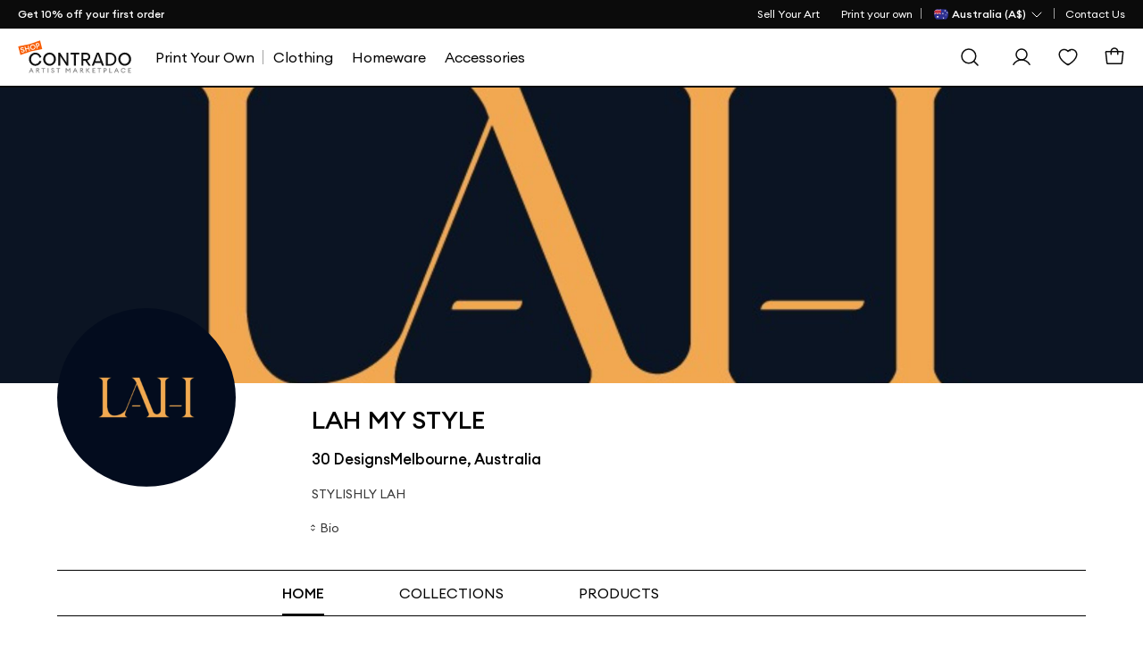

--- FILE ---
content_type: text/html; charset=utf-8
request_url: https://au.contrado.com/stores/lah-my-style
body_size: 24143
content:
    <script src="/webpackstatic.axd?bundle=StoreJquery"></script>
    <script src="/dist/CommonJs.bundle.js"></script>


<!DOCTYPE html>
<html xmlns:og="http://ogp.me/ns#" lang="en-AU">
<head>
    <meta http-equiv="X-UA-Compatible" content="IE=edge" />
    <meta charset="utf-8" />
    <meta name="viewport" content="width=device-width">

    

    <title>LAH MY STYLE</title>
    <meta property="og:title" content="LAH MY STYLE" />


    
    <meta property='og:type' content="website" />
<meta property="og:locale" content="en_AU" />
<meta property="og:site_name" content="Contrado AU" />
<meta property="fb:app_id" content="" />
            <meta property="og:image" content="https://static.contrado.com/resources/store/2021-9/77ae4f3d-3bcd-438c-a0ce-9d57b9b3b844.jpg" />
                <meta property="og:image:type" content="image/jpeg" />
            <meta property="og:image" content="https://static.contrado.com/resources/store/2021-9/a815cbf5-7876-474a-92fe-2ace2a5d3a60.jpg" />
                <meta property="og:image:type" content="image/jpeg" />
            <meta property="og:image" content="https://static.contrado.com/resources/images/2020-10/157413/-1006287_l.svg" />
                <meta property="og:image:type" content="image/svg+xml" />
            <meta property="og:image" content="https://static.contrado.com/resources/images/2021-11/196649/cdo-icon-logo-1379310.png" />
                <meta property="og:image:type" content="image/png" />
                <meta property="og:image:width" content="600" />
                <meta property="og:image:height" content="600" />


    <meta name="description" content="STYLISHLY LAH">
    <meta property="og:description" content="STYLISHLY LAH" />


    <link href="/DependencyHandler.axd?s=[base64]&amp;t=Css&amp;cdv=63167" type="text/css" rel="stylesheet"/>
    

    
    <!--canonical-->
        <link rel="canonical" href="https://au.contrado.com/stores/lah-my-style" />
        <meta property="og:url" content="https://au.contrado.com/stores/lah-my-style" />
    <!--#canonical-->
    <!--alternate-->
            <link rel="alternate" href="https://www.contrado.com/stores/lah-my-style" hreflang="en-US" />
            <link rel="alternate" href="https://www.contrado.co.uk/stores/lah-my-style" hreflang="en-GB" />
            <link rel="alternate" href="https://au.contrado.com/stores/lah-my-style" hreflang="en-AU" />
            <link rel="alternate" href="https://www.contrado.ca/stores/lah-my-style" hreflang="en-CA" />
            <link rel="alternate" href="https://www.contrado.ie/stores/lah-my-style" hreflang="en-IE" />
            <link rel="alternate" href="https://nz.contrado.com/stores/lah-my-style" hreflang="en-NZ" />
            <link rel="alternate" href="https://www.contrado.co.uk/stores/lah-my-style" hreflang="en" />
            <meta property="og:locale:alternate" content="en_US" />
            <meta property="og:locale:alternate" content="en_GB" />
            <meta property="og:locale:alternate" content="en_CA" />
            <meta property="og:locale:alternate" content="en_IE" />
            <meta property="og:locale:alternate" content="en_NZ" />
    <script>
        document.addEventListener('DOMContentLoaded', function () {
            setTimeout(function () { window.dataLayer = window.dataLayer || []; window.dataLayer.push({ "PageType": "Store Page" }) }, 100);
        });
    </script>
    <!--#alternate-->
        <!-- Google Tag Manager -->
    <script>
        var flag = true;
        function initGTM() {
            if (flag == false) return;
            (function (w, d, s, l, i) {
            w[l] = w[l] || []; w[l].push({ 'gtm.start': new Date().getTime(), event: 'gtm.js' }); console.log('initGTM'); var f = d.getElementsByTagName(s)[0],
                    j = d.createElement(s), dl = l != 'dataLayer' ? '&l=' + l : ''; j.async = true; j.src ='https://www.googletagmanager.com/gtm.js?id=' + i + dl; f.parentNode.insertBefore(j, f);
            })(window, document, 'script', 'dataLayer', 'GTM-5FRG6V9');
            flag = false;
        }

        document.addEventListener('DOMContentLoaded', () => {
            /** init gtm after 2500 seconds - this could be adjusted */
            setTimeout(initGTM, 2500);
            console.log('initGTM Warehouse Area');
        });
        document.addEventListener('scroll', initGTMOnEvent);
        document.addEventListener('mousemove', initGTMOnEvent);
        document.addEventListener('touchstart', initGTMOnEvent);
        function initGTMOnEvent(event) {
            event.currentTarget.removeEventListener(event.type, initGTMOnEvent);            
            setTimeout(() => {
                initGTM();
            }, 300);
            console.log('initGTMOnEvent');
        }
    </script>
    <!-- End Google Tag Manager -->



    

    



    <script>document.addEventListener('DOMContentLoaded', () => { var culture = document.querySelector("meta[property='og:locale']").content; document.querySelector('body').setAttribute('data-culture', culture.replace('_', '-')); });</script>

    

</head>

<!-- STORES _Layout.cshtml -->

<body>
    <div style="display:none" class="divCurrencyCode">AUD</div>
    <input type="hidden" id="idravenBaseUrl" value="https://raven.contrado.app" />
    <div id="blurrybg-cdo"></div>
    <div class="bol--sticky__header">
        <div id="header">
<div class="top-bar" id="cdo-msg-top-bar">
    <div class="container--boxed">
        <div id="divPromoStrip">
        </div>
        



<!-- Header - Top Bar - Navigation -->
<div class="top-bar__nav">
    <nav class="nav--list-block nav--inline">
        <ul class="top-bar__nav-list" data-children-count="1">
                    <li>
                        <a href="/sell-art-online" class="megamenu_artistprint" id="Toplink">
                            <span>Sell Your Art</span>
                        </a>
                    </li>
                <li class="top-quick-nav">
                    <a href="/" class="megamenu_artistprint">
                        <span>Print your own</span>
                    </a>
                </li>
            <li class="country-flag-nav">
                <div class="cdo-flag-dropdown">
                        <button aria-label="Country Selector" class="cdo-flag-link">
                            <img src="https://static.contrado.com/resources/images/2016-3/39833/australian-flag-45071.svg" alt="Contrado - Australia" />
                            <span class="language-title">
                                
 <span>Australia (A$)</span>
                            </span>
                            <svg width="16" height="16" viewBox="0 0 16 16" fill="none" xmlns="http://www.w3.org/2000/svg">
                                <path d="M13 6L8 11L3 6" stroke="white" stroke-linecap="round" stroke-linejoin="round" />
                            </svg>
                        </button>
                        <!-- COUNTRY FLAG POPUP -->
                        <ul class="cdo-flag-popup">
                                <li>
                                    <a href="https://www.contrado.co.uk">
                                        <img src="https://static.contrado.com/resources/images/2016-3/39548/uk-flag-41576.svg" alt="Contrado - United Kingdom" />
                                        <span class="flag_name">United Kingdom </span>
                                    </a>
                                </li>
                                <li>
                                    <a href="https://www.contrado.com">
                                        <img src="https://static.contrado.com/resources/images/2016-3/39553/usa-flag-41571.svg" alt="Contrado - USA" />
                                        <span class="flag_name">USA </span>
                                    </a>
                                </li>
                                <li>
                                    <a href="https://www.contrado.it">
                                        <img src="https://static.contrado.com/resources/images/2016-3/39549/italian-flag-41575.svg" alt="Contrado - Italia" />
                                        <span class="flag_name">Italia </span>
                                    </a>
                                </li>
                                <li>
                                    <a href="https://de.contrado.com">
                                        <img src="https://static.contrado.com/resources/images/2016-3/39554/german-flag-49426.svg" alt="Contrado - Deutschland" />
                                        <span class="flag_name">Deutschland </span>
                                    </a>
                                </li>
                                <li>
                                    <a href="https://www.contrado.fr">
                                        <img src="https://static.contrado.com/resources/images/2016-3/39556/french-flag-41569.svg" alt="Contrado - France" />
                                        <span class="flag_name">France </span>
                                    </a>
                                </li>
                                <li>
                                    <a href="https://www.contrado.jp">
                                        <img src="https://static.contrado.com/resources/images/2016-3/39552/japanese-flag-41572.svg" alt="Contrado - 日本" />
                                        <span class="flag_name">日本 </span>
                                    </a>
                                </li>
                                <li>
                                    <a href="https://www.contrado.es">
                                        <img src="https://static.contrado.com/resources/images/2016-3/39555/spanish-flag-41570.svg" alt="Contrado - Espa&#241;a" />
                                        <span class="flag_name">Espa&#241;a </span>
                                    </a>
                                </li>
                                <li>
                                    <a href="https://www.contrado.ca">
                                        <img src="https://static.contrado.com/resources/images/2018-1/76963/canada-svg-216584.svg" alt="Contrado - Canada" />
                                        <span class="flag_name">Canada </span>
                                    </a>
                                </li>
                                <li>
                                    <a href="https://www.contrado.ie">
                                        <img src="https://static.contrado.com/resources/images/2016-3/39551/irish-flag-41573.svg" alt="Contrado - Ireland" />
                                        <span class="flag_name">Ireland </span>
                                    </a>
                                </li>
                                <li>
                                    <a href="https://nz.contrado.com">
                                        <img src="https://static.contrado.com/resources/images/2018-2/79141/nz-flag-234153.svg" alt="Contrado - New Zealand" />
                                        <span class="flag_name">New Zealand </span>
                                    </a>
                                </li>
                                <li>
                                    <a href="https://se.contrado.com">
                                        <img src="https://static.contrado.com/resources/images/2016-3/39557/swedish-flag-41568.svg" alt="Contrado - Sverige" />
                                        <span class="flag_name">Sverige </span>
                                    </a>
                                </li>
                                <li>
                                    <a href="https://www.contrado.nl">
                                        <img src="https://static.contrado.com/resources/images/2016-3/39550/netherlands-flag-41574.svg" alt="Contrado - Netherlands" />
                                        <span class="flag_name">Netherlands </span>
                                    </a>
                                </li>
                        </ul>

                </div>
            </li>
                    <li class='top-bar__nav-list-item'>
                        <a class='top-bar__nav-link' data-id="71108" href="https://au.contrado.com/contact" class="atlas-nav-click  " >
                            Contact Us
                        </a>
                    </li>
        </ul>
    </nav>
</div>
    </div>
</div>
            
<input id="searchUrl" name="searchUrl" type="hidden" value="/search" />
<input id="SearchAppActive" name="SearchAppActive" type="hidden" value="true" /><input id="OnTypeSearchAppActive" name="OnTypeSearchAppActive" type="hidden" value="false" /><input id="SearchCharacterLimit" name="SearchCharacterLimit" type="hidden" value="50" /><input id="SearchKeywordLimit" name="SearchKeywordLimit" type="hidden" value="6" /><input id="customLayoutPostfix" name="customLayoutPostfix" type="hidden" value="_CDO" />
<input id="searchApiUrl" name="searchApiUrl" type="hidden" value="https://websitesearch.contrado.app/" />
<input id="siteId" name="siteId" type="hidden" value="27" />
<input id="siteName" name="siteName" type="hidden" value="Contrado AU" />
<input id="siteGroup" name="siteGroup" type="hidden" value="Contrado" />
<input id="matureContentLabel" name="matureContentLabel" type="hidden" value="Mature Content" />
<input id="visibleLabel" name="visibleLabel" type="hidden" value="Visible" />
<input id="hiddenLabel" name="hiddenLabel" type="hidden" value="Hidden" />
<input id="matureContentImagePathUrl" name="matureContentImagePathUrl" type="hidden" value="https://static.contrado.com/resources/images/2021-12/200330/mature-icon-1435206.png" />
<input id="MediaManagerWebSiteRavenUrl" name="MediaManagerWebSiteRavenUrl" type="hidden" value="https://static.contrado.com/" />
<input id="MediaManagerWebSiteUrl" name="MediaManagerWebSiteUrl" type="hidden" value="https://static.contrado.com/" />
<input id="ravenPathUrl" name="ravenPathUrl" type="hidden" value="https://static.contrado.com" />


<!-- CDO - HEADER-->
<div id="blurrybg-cdo" style="display:none;"></div>
<header>
    <input type="hidden" id="hdnIsMobile" value="0" />
    <!-- END Header - Row -->
    <!-- Header - Full - Row -->
    <!-- Full version of header availble for wide screens -->
    <!-- Only works for Homepage, add "absolute-row" class to float navigation on tow of banner -->
    <div id="js-cdo-headm" class="header--full row">
        <div class="wrapper--inner container--boxed">
            <!-- Row Item -->
            <div class="row__item">
                <div class="logo-wrapper">
                    <!-- Header - Logo -->
                    <a qa-id="cdoLogo" href="/artist-marketplace">
                        <img class="logo" id="logo-contrado" src='https://static.contrado.com/resources/images/2023-11/213994/contrado-artist1541865.svg' alt="logo" />
                    </a>
                    <!-- END Header - Logo -->
                </div>
            </div>
            <!-- END Row Item -->
            <!-- Row Item -->
            <div class="row__item column__item">
                <!-- Megamenu -->
                


<div class="megamenu js-topmenu">
    <div class="megamenu__wrapper">
        






<ul class="megamenu__inline-list">
                <li class="clsHorizontalline megamenu__link js-menu1">
                    <a data-id="97290" href="https://au.contrado.com/design-your-own" class="megamenu_artistprint" >
                        <span>Print Your Own</span>
                    </a>
                </li>
                <li class="megamenu__link js-menu2">
                    <a data-id="97291" href="https://au.contrado.com/artist-clothing" class="megamenu_artistprint" >
                        <span>Clothing</span>
                    </a>
                </li>
                <li class="megamenu__link js-menu3">
                    <a data-id="97317" href="https://au.contrado.com/home-decor-accessories" class="megamenu_artistprint" >
                        <span>Homeware</span>
                    </a>
                </li>
                <li class="megamenu__link js-menu4">
                    <a data-id="97358" href="https://au.contrado.com/accessories-australia" class="megamenu_artistprint" >
                        <span>Accessories</span>
                    </a>
                </li>
</ul>

                <div class="js-megamenu-generic megamenu__content">
            <div class="megamenu__content-wrapper container--boxed">
                <div class="megamenu__depth-2-menu">

                            <!-- COLUMN 

Clothing   -->
                            <div class="row col-12 js-menu-target2  menu2 megamenu-target ">
                                                                <div class="megamenu__link-list megamenu__col " id="">
                                                                    <!-- Megamenu - Category Group -->
                                                                    <div class="megamenu__group">
    <!-- Title -->
        <h5 class="group__title">
            <a data-id="97294" href="https://au.contrado.com/mens-clothing" class="megamenu_artistprint"  class="megamanu_artistprint">
                Mens
            </a>
        </h5>
            <ul class="group__list">
                    <!-- Links -->
                    <li class="group__list-item">
                        <a data-id="97295" href="https://au.contrado.com/t-shirts-for-men" class="megamenu_artistprint" >
                            T-Shirts
                        </a>
                    </li>
                    <!-- Links -->
                    <li class="group__list-item">
                        <a data-id="97296" href="https://au.contrado.com/mens-sweatshirts" class="megamenu_artistprint" >
                            Hoodies & Sweatshirts
                        </a>
                    </li>
                    <!-- Links -->
                    <li class="group__list-item">
                        <a data-id="97297" href="https://au.contrado.com/trousers-for-men" class="megamenu_artistprint" >
                            Trousers
                        </a>
                    </li>
                    <!-- Links -->
                    <li class="group__list-item">
                        <a data-id="97298" href="https://au.contrado.com/mens-sleepwear" class="megamenu_artistprint" >
                            Nightwear & Loungewear
                        </a>
                    </li>
                    <!-- Links -->
                    <li class="group__list-item">
                        <a data-id="97299" href="https://au.contrado.com/sportswear-for-men" class="megamenu_artistprint" >
                            Sportswear & Athleisure
                        </a>
                    </li>
                    <!-- Links -->
                    <li class="group__list-item">
                        <a data-id="97300" href="https://au.contrado.com/mens-swimwear-australia" class="megamenu_artistprint" >
                            Swimwear
                        </a>
                    </li>
                    <!-- Links -->
                    <li class="group__list-item">
                        <a data-id="97301" href="https://au.contrado.com/mens-footwear" class="megamenu_artistprint" >
                            Footwear
                        </a>
                    </li>
            </ul>

                                                                    </div>
                                                                </div>
                                                                <div class="megamenu__link-list megamenu__col " id="">
                                                                    <!-- Megamenu - Category Group -->
                                                                    <div class="megamenu__group">
    <!-- Title -->
        <h5 class="group__title">
            <a data-id="97302" href="https://au.contrado.com/womens-clothing-online" class="megamenu_artistprint"  class="megamanu_artistprint">
                Womens
            </a>
        </h5>
            <ul class="group__list">
                    <!-- Links -->
                    <li class="group__list-item">
                        <a data-id="97303" href="https://au.contrado.com/t-shirts-for-women" class="megamenu_artistprint" >
                            T-Shirts
                        </a>
                    </li>
                    <!-- Links -->
                    <li class="group__list-item">
                        <a data-id="97304" href="https://au.contrado.com/womens-jumpers" class="megamenu_artistprint" >
                            Jumpers & Cardigans
                        </a>
                    </li>
                    <!-- Links -->
                    <li class="group__list-item">
                        <a data-id="97305" href="https://au.contrado.com/jackets-for-women" class="megamenu_artistprint" >
                            Coats & Jackets
                        </a>
                    </li>
                    <!-- Links -->
                    <li class="group__list-item">
                        <a data-id="97306" href="https://au.contrado.com/womens-dresses-online" class="megamenu_artistprint" >
                            Dresses
                        </a>
                    </li>
                    <!-- Links -->
                    <li class="group__list-item">
                        <a data-id="97307" href="https://au.contrado.com/skirts-for-women" class="megamenu_artistprint" >
                            Skirts
                        </a>
                    </li>
                    <!-- Links -->
                    <li class="group__list-item">
                        <a data-id="97308" href="https://au.contrado.com/trousers-for-women" class="megamenu_artistprint" >
                            Trousers & Leggings
                        </a>
                    </li>
                    <!-- Links -->
                    <li class="group__list-item">
                        <a data-id="97309" href="https://au.contrado.com/womens-nightwear" class="megamenu_artistprint" >
                            Nightwear & Loungewear
                        </a>
                    </li>
                    <!-- Links -->
                    <li class="group__list-item">
                        <a data-id="97310" href="https://au.contrado.com/womens-swimwear" class="megamenu_artistprint" >
                            Swimwear
                        </a>
                    </li>
                    <!-- Links -->
                    <li class="group__list-item">
                        <a data-id="97311" href="https://au.contrado.com/womens-sportswear" class="megamenu_artistprint" >
                            Sportswear & Athleisure
                        </a>
                    </li>
                    <!-- Links -->
                    <li class="group__list-item">
                        <a data-id="97312" href="https://au.contrado.com/footwear-for-women" class="megamenu_artistprint" >
                            Footwear
                        </a>
                    </li>
            </ul>

                                                                    </div>
                                                                </div>
                                                                <div class="megamenu__link-list megamenu__col " id="">
                                                                    <!-- Megamenu - Category Group -->
                                                                    <div class="megamenu__group">
    <!-- Title -->
        <h5 class="group__title">
            <a data-id="97313" href="https://au.contrado.com/kids-clothes-online" class="megamenu_artistprint"  class="megamanu_artistprint">
                Kids
            </a>
        </h5>
            <ul class="group__list">
                    <!-- Links -->
                    <li class="group__list-item">
                        <a data-id="97314" href="https://au.contrado.com/t-shirts-for-kids-girls" class="megamenu_artistprint" >
                            Girls Basic T-Shirt
                        </a>
                    </li>
                    <!-- Links -->
                    <li class="group__list-item">
                        <a data-id="97315" href="https://au.contrado.com/boys-tee-shirts" class="megamenu_artistprint" >
                            Boys Basic T-Shirts
                        </a>
                    </li>
                    <!-- Links -->
                    <li class="group__list-item">
                        <a data-id="97316" href="https://au.contrado.com/leggings-for-girls" class="megamenu_artistprint" >
                            Girls Leggings
                        </a>
                    </li>
            </ul>

                                                                    </div>
                                                                </div>
                            </div>
                            <!-- COLUMN 

Homeware   -->
                            <div class="row col-12 js-menu-target3  menu3 megamenu-target flex-fit">
                                                                <div class="megamenu__link-list megamenu__col " id="">
                                                                    <!-- Megamenu - Category Group -->
                                                                    <div class="megamenu__group">
    <!-- Title -->
        <h5 class="group__title">
            <a data-id="97320" href="https://au.contrado.com/home-furnishings" class="megamenu_artistprint"  class="megamanu_artistprint">
                Home Furnishings
            </a>
        </h5>
            <ul class="group__list">
                    <!-- Links -->
                    <li class="group__list-item">
                        <a data-id="97321" href="https://au.contrado.com/luxury-towels" class="megamenu_artistprint" >
                            Towels
                        </a>
                    </li>
                    <!-- Links -->
                    <li class="group__list-item">
                        <a data-id="97322" href="https://au.contrado.com/sheets-and-pillowcases" class="megamenu_artistprint" >
                            Bedding
                        </a>
                    </li>
                    <!-- Links -->
                    <li class="group__list-item">
                        <a data-id="97323" href="https://au.contrado.com/throws-and-blankets" class="megamenu_artistprint" >
                            Blankets & Throws
                        </a>
                    </li>
                    <!-- Links -->
                    <li class="group__list-item">
                        <a data-id="97324" href="https://au.contrado.com/pillows-and-cushions" class="megamenu_artistprint" >
                            Cushions & Pillows
                        </a>
                    </li>
                    <!-- Links -->
                    <li class="group__list-item">
                        <a data-id="97325" href="https://au.contrado.com/window-curtains" class="megamenu_artistprint" >
                            Curtains
                        </a>
                    </li>
                    <!-- Links -->
                    <li class="group__list-item">
                        <a data-id="97326" href="https://au.contrado.com/roller-blinds-online" class="megamenu_artistprint" >
                            Roller Blinds
                        </a>
                    </li>
                    <!-- Links -->
                    <li class="group__list-item">
                        <a data-id="97327" href="https://au.contrado.com/runner-rugs" class="megamenu_artistprint" >
                            Rugs & Runners
                        </a>
                    </li>
                    <!-- Links -->
                    <li class="group__list-item">
                        <a data-id="97328" href="https://au.contrado.com/outdoor-door-mats" class="megamenu_artistprint" >
                            Doormats
                        </a>
                    </li>
                    <!-- Links -->
                    <li class="group__list-item">
                        <a data-id="97329" href="https://au.contrado.com/bath-and-beauty" class="megamenu_artistprint" >
                            Bath & Beauty
                        </a>
                    </li>
            </ul>

                                                                    </div>
                                                                </div>
                                                                <div class="megamenu__link-list megamenu__col " id="">
                                                                    <!-- Megamenu - Category Group -->
                                                                    <div class="megamenu__group">
    <!-- Title -->
        <h5 class="group__title">
            <a data-id="97330" href="https://au.contrado.com/kitchen-accessories-online" class="megamenu_artistprint"  class="megamanu_artistprint">
                Kitchen & Dining
            </a>
        </h5>
            <ul class="group__list">
                    <!-- Links -->
                    <li class="group__list-item">
                        <a data-id="97331" href="https://au.contrado.com/kitchen-linens-australia" class="megamenu_artistprint" >
                            Kitchen Linens
                        </a>
                    </li>
                    <!-- Links -->
                    <li class="group__list-item">
                        <a data-id="97332" href="https://au.contrado.com/tableware-australia" class="megamenu_artistprint" >
                            Tableware
                        </a>
                    </li>
                    <!-- Links -->
                    <li class="group__list-item">
                        <a data-id="97333" href="https://au.contrado.com/cups-and-mugs" class="megamenu_artistprint" >
                            Mugs & Cups
                        </a>
                    </li>
                    <!-- Links -->
                    <li class="group__list-item">
                        <a data-id="97334" href="https://au.contrado.com/chopping-boards" class="megamenu_artistprint" >
                            Chopping Boards
                        </a>
                    </li>
                    <!-- Links -->
                    <li class="group__list-item">
                        <a data-id="97335" href="https://au.contrado.com/table-linens" class="megamenu_artistprint" >
                            Table Linens
                        </a>
                    </li>
                    <!-- Links -->
                    <li class="group__list-item">
                        <a data-id="97336" href="https://au.contrado.com/storage-tins" class="megamenu_artistprint" >
                            Storage & Tins
                        </a>
                    </li>
                    <!-- Links -->
                    <li class="group__list-item">
                        <a data-id="97337" href="https://au.contrado.com/stainless-steel-water-bottle" class="megamenu_artistprint" >
                            Thermal Bottle
                        </a>
                    </li>
                    <!-- Links -->
                    <li class="group__list-item">
                        <a data-id="97338" href="https://au.contrado.com/hip-flask" class="megamenu_artistprint" >
                            Hip Flask
                        </a>
                    </li>
                    <!-- Links -->
                    <li class="group__list-item">
                        <a data-id="97339" href="https://au.contrado.com/bar-mats" class="megamenu_artistprint" >
                            Bar Mats & Runners
                        </a>
                    </li>
            </ul>

                                                                    </div>
                                                                </div>
                                                                <div class="megamenu__link-list megamenu__col " id="">
                                                                    <!-- Megamenu - Category Group -->
                                                                    <div class="megamenu__group">
    <!-- Title -->
        <h5 class="group__title">
            <a data-id="97340" href="https://au.contrado.com/wall-art-and-prints" class="megamenu_artistprint"  class="megamanu_artistprint">
                Wall Art & Prints
            </a>
        </h5>
            <ul class="group__list">
                    <!-- Links -->
                    <li class="group__list-item">
                        <a data-id="97341" href="https://au.contrado.com/designer-wallpaper-australia" class="megamenu_artistprint" >
                            Wallpaper
                        </a>
                    </li>
                    <!-- Links -->
                    <li class="group__list-item">
                        <a data-id="97342" href="https://au.contrado.com/art-prints-and-posters" class="megamenu_artistprint" >
                            Posters & Art Prints
                        </a>
                    </li>
                    <!-- Links -->
                    <li class="group__list-item">
                        <a data-id="97343" href="https://au.contrado.com/wall-hangings-australia" class="megamenu_artistprint" >
                            Wall Hangings
                        </a>
                    </li>
                    <!-- Links -->
                    <li class="group__list-item">
                        <a data-id="97344" href="https://au.contrado.com/metal-prints-australia" class="megamenu_artistprint" >
                            Metal Prints
                        </a>
                    </li>
                    <!-- Links -->
                    <li class="group__list-item">
                        <a data-id="97345" href="https://au.contrado.com/canvas-prints-australia" class="megamenu_artistprint" >
                            Canvas Prints
                        </a>
                    </li>
                    <!-- Links -->
                    <li class="group__list-item">
                        <a data-id="97346" href="https://au.contrado.com/decorative-wall-plates" class="megamenu_artistprint" >
                            Wall Plates
                        </a>
                    </li>
            </ul>

                                                                    </div>
                                                                </div>
                                                                <div class="megamenu__link-list megamenu__col " id="">
                                                                    <!-- Megamenu - Category Group -->
                                                                    <div class="megamenu__group">
    <!-- Title -->
        <h5 class="group__title">
            <a data-id="97347" href="https://au.contrado.com/decorative-accessories-au" class="megamenu_artistprint"  class="megamanu_artistprint">
                Decorative Accessories
            </a>
        </h5>
            <ul class="group__list">
                    <!-- Links -->
                    <li class="group__list-item">
                        <a data-id="97348" href="https://au.contrado.com/jar-candles" class="megamenu_artistprint" >
                            Candles
                        </a>
                    </li>
                    <!-- Links -->
                    <li class="group__list-item">
                        <a data-id="97349" href="https://au.contrado.com/acrylic-block" class="megamenu_artistprint" >
                            Acrylic Glass Blocks
                        </a>
                    </li>
                    <!-- Links -->
                    <li class="group__list-item">
                        <a data-id="97353" href="https://au.contrado.com/deco-tray-australia" class="megamenu_artistprint" >
                            Deco Tray
                        </a>
                    </li>
                    <!-- Links -->
                    <li class="group__list-item">
                        <a data-id="97354" href="https://au.contrado.com/modern-wall-clock" class="megamenu_artistprint" >
                            Clocks
                        </a>
                    </li>
                    <!-- Links -->
                    <li class="group__list-item">
                        <a data-id="97355" href="https://au.contrado.com/light-shades" class="megamenu_artistprint" >
                            Lighting
                        </a>
                    </li>
            </ul>

                                                                    </div>
                                                                </div>
                                                                <div class="megamenu__link-list megamenu__col " id="">
                                                                    <!-- Megamenu - Category Group -->
                                                                    <div class="megamenu__group">
    <!-- Title -->
        <h5 class="group__title">
            <a data-id="97356" href="https://au.contrado.com/outdoor-garden-furniture" class="megamenu_artistprint"  class="megamanu_artistprint">
                Outdoor & Garden
            </a>
        </h5>
            <ul class="group__list">
                    <!-- Links -->
                    <li class="group__list-item">
                        <a data-id="97357" href="https://au.contrado.com/picnic-blanket" class="megamenu_artistprint" >
                            Picnic Blanket
                        </a>
                    </li>
            </ul>

                                                                    </div>
                                                                </div>
                            </div>
                            <!-- COLUMN 

Accessories   -->
                            <div class="row col-12 js-menu-target4  menu4 megamenu-target flex-fit">
                                                                <div class="megamenu__link-list megamenu__col " id="">
                                                                    <!-- Megamenu - Category Group -->
                                                                    <div class="megamenu__group">
    <!-- Title -->
        <h5 class="group__title">
            <a data-id="97361" href="https://au.contrado.com/womens-accessories" class="megamenu_artistprint"  class="megamanu_artistprint">
                Womens Accessories
            </a>
        </h5>
            <ul class="group__list">
                    <!-- Links -->
                    <li class="group__list-item">
                        <a data-id="97362" href="https://au.contrado.com/face-mask" class="megamenu_artistprint" >
                            Face Masks
                        </a>
                    </li>
                    <!-- Links -->
                    <li class="group__list-item">
                        <a data-id="97363" href="https://au.contrado.com/purses-and-handbags" class="megamenu_artistprint" >
                            Handbags & Purses
                        </a>
                    </li>
                    <!-- Links -->
                    <li class="group__list-item">
                        <a data-id="97364" href="https://au.contrado.com/scarves-for-women" class="megamenu_artistprint" >
                            Scarves
                        </a>
                    </li>
                    <!-- Links -->
                    <li class="group__list-item">
                        <a data-id="97365" href="https://au.contrado.com/bespoke-jewellery" class="megamenu_artistprint" >
                            Jewellery
                        </a>
                    </li>
                    <!-- Links -->
                    <li class="group__list-item">
                        <a data-id="97366" href="https://au.contrado.com/hand-gloves" class="megamenu_artistprint" >
                            Gloves
                        </a>
                    </li>
                    <!-- Links -->
                    <li class="group__list-item">
                        <a data-id="97367" href="https://au.contrado.com/cool-socks" class="megamenu_artistprint" >
                            Socks
                        </a>
                    </li>
                    <!-- Links -->
                    <li class="group__list-item">
                        <a data-id="97368" href="https://au.contrado.com/web-belt" class="megamenu_artistprint" >
                            Webbing Belt
                        </a>
                    </li>
                    <!-- Links -->
                    <li class="group__list-item">
                        <a data-id="97369" href="https://au.contrado.com/cool-keyrings" class="megamenu_artistprint" >
                            Keyrings
                        </a>
                    </li>
                    <!-- Links -->
                    <li class="group__list-item">
                        <a data-id="97370" href="https://au.contrado.com/hard-glasses-case-australia" class="megamenu_artistprint" >
                            Hard Glasses Cases
                        </a>
                    </li>
                    <!-- Links -->
                    <li class="group__list-item">
                        <a data-id="97371" href="https://au.contrado.com/designer-sunglasses" class="megamenu_artistprint" >
                            Sunglasses
                        </a>
                    </li>
                    <!-- Links -->
                    <li class="group__list-item">
                        <a data-id="97372" href="https://au.contrado.com/leather-glasses-case" class="megamenu_artistprint" >
                            Leather Glasses Case
                        </a>
                    </li>
            </ul>

                                                                    </div>
                                                                </div>
                                                                <div class="megamenu__link-list megamenu__col " id="">
                                                                    <!-- Megamenu - Category Group -->
                                                                    <div class="megamenu__group">
    <!-- Title -->
        <h5 class="group__title">
            <a data-id="97373" href="https://au.contrado.com/mens-accessories" class="megamenu_artistprint"  class="megamanu_artistprint">
                Mens Accessories
            </a>
        </h5>
            <ul class="group__list">
                    <!-- Links -->
                    <li class="group__list-item">
                        <a data-id="97374" href="https://au.contrado.com/face-mask" class="megamenu_artistprint" >
                            Face Masks
                        </a>
                    </li>
                    <!-- Links -->
                    <li class="group__list-item">
                        <a data-id="97375" href="https://au.contrado.com/mens-hats" class="megamenu_artistprint" >
                            Hats & Caps
                        </a>
                    </li>
                    <!-- Links -->
                    <li class="group__list-item">
                        <a data-id="97376" href="https://au.contrado.com/mens-scarf" class="megamenu_artistprint" >
                            Scarves
                        </a>
                    </li>
                    <!-- Links -->
                    <li class="group__list-item">
                        <a data-id="97377" href="https://au.contrado.com/man-bag" class="megamenu_artistprint" >
                            Mens Bags & Wallets
                        </a>
                    </li>
                    <!-- Links -->
                    <li class="group__list-item">
                        <a data-id="97378" href="https://au.contrado.com/cool-socks" class="megamenu_artistprint" >
                            Socks
                        </a>
                    </li>
                    <!-- Links -->
                    <li class="group__list-item">
                        <a data-id="97379" href="https://au.contrado.com/mens-ties" class="megamenu_artistprint" >
                            Ties
                        </a>
                    </li>
                    <!-- Links -->
                    <li class="group__list-item">
                        <a data-id="97380" href="https://au.contrado.com/designer-cufflinks" class="megamenu_artistprint" >
                            Cufflinks
                        </a>
                    </li>
                    <!-- Links -->
                    <li class="group__list-item">
                        <a data-id="97381" href="https://au.contrado.com/designer-umbrella" class="megamenu_artistprint" >
                            Umbrella
                        </a>
                    </li>
                    <!-- Links -->
                    <li class="group__list-item">
                        <a data-id="97382" href="https://au.contrado.com/leather-belt" class="megamenu_artistprint" >
                            Leather Belt
                        </a>
                    </li>
                    <!-- Links -->
                    <li class="group__list-item">
                        <a data-id="97383" href="https://au.contrado.com/silk-face-mask" class="megamenu_artistprint" >
                            Silk Face Masks
                        </a>
                    </li>
            </ul>

                                                                    </div>
                                                                </div>
                                                                <div class="megamenu__link-list megamenu__col " id="">
                                                                    <!-- Megamenu - Category Group -->
                                                                    <div class="megamenu__group">
    <!-- Title -->
        <h5 class="group__title">
            <a data-id="97385" href="https://au.contrado.com/cool-phone-cases" class="megamenu_artistprint"  class="megamanu_artistprint">
                Phone Cases
            </a>
        </h5>
    <!-- Title -->
        <h5 class="group__title">
            <a data-id="97387" href="https://au.contrado.com/laptop-sleeves-and-tablet-cases" class="megamenu_artistprint"  class="megamanu_artistprint">
                Laptop Cases
            </a>
        </h5>
            <ul class="group__list">
                    <!-- Links -->
                    <li class="group__list-item">
                        <a data-id="97388" href="https://au.contrado.com/ipad-sleeve" class="megamenu_artistprint" >
                            iPad Cases
                        </a>
                    </li>
                    <!-- Links -->
                    <li class="group__list-item">
                        <a data-id="97389" href="https://au.contrado.com/laptop-sleeve" class="megamenu_artistprint" >
                            Laptop Bags
                        </a>
                    </li>
            </ul>

                                                                    </div>
                                                                </div>
                                                                <div class="megamenu__link-list megamenu__col " id="">
                                                                    <!-- Megamenu - Category Group -->
                                                                    <div class="megamenu__group">
    <!-- Title -->
        <h5 class="group__title">
            <a data-id="97390" href="https://au.contrado.com/stationery-online" class="megamenu_artistprint"  class="megamanu_artistprint">
                Stationery
            </a>
        </h5>
            <ul class="group__list">
                    <!-- Links -->
                    <li class="group__list-item">
                        <a data-id="97391" href="https://au.contrado.com/tin-pencil-case" class="megamenu_artistprint" >
                            Pencil Case Box
                        </a>
                    </li>
                    <!-- Links -->
                    <li class="group__list-item">
                        <a data-id="97392" href="https://au.contrado.com/pocket-notebook" class="megamenu_artistprint" >
                            Pocket Notebooks
                        </a>
                    </li>
                    <!-- Links -->
                    <li class="group__list-item">
                        <a data-id="97393" href="https://au.contrado.com/spiral-notebook" class="megamenu_artistprint" >
                            Spiral Notebooks
                        </a>
                    </li>
                    <!-- Links -->
                    <li class="group__list-item">
                        <a data-id="97394" href="https://au.contrado.com/journal-notebook" class="megamenu_artistprint" >
                            Wrapping Paper
                        </a>
                    </li>
                    <!-- Links -->
                    <li class="group__list-item">
                        <a data-id="97395" href="https://au.contrado.com/guest-book" class="megamenu_artistprint" >
                            Guest Books
                        </a>
                    </li>
                    <!-- Links -->
                    <li class="group__list-item">
                        <a data-id="97396" href="https://au.contrado.com/photo-album-online" class="megamenu_artistprint" >
                            Photo Albums
                        </a>
                    </li>
                    <!-- Links -->
                    <li class="group__list-item">
                        <a data-id="97398" href="https://au.contrado.com/mouse-mat" class="megamenu_artistprint" >
                            Mouse Mats
                        </a>
                    </li>
            </ul>

                                                                    </div>
                                                                </div>
                                                                <div class="megamenu__link-list megamenu__col " id="">
                                                                    <!-- Megamenu - Category Group -->
                                                                    <div class="megamenu__group">
    <!-- Title -->
        <h5 class="group__title">
            <a data-id="97399" href="https://au.contrado.com/travel-accessories" class="megamenu_artistprint"  class="megamanu_artistprint">
                Travel Accessories
            </a>
        </h5>
            <ul class="group__list">
                    <!-- Links -->
                    <li class="group__list-item">
                        <a data-id="97400" href="https://au.contrado.com/designer-suitcase" class="megamenu_artistprint" >
                            Suitcases
                        </a>
                    </li>
                    <!-- Links -->
                    <li class="group__list-item">
                        <a data-id="97401" href="https://au.contrado.com/passport-cover" class="megamenu_artistprint" >
                            Passport Covers
                        </a>
                    </li>
                    <!-- Links -->
                    <li class="group__list-item">
                        <a data-id="97402" href="https://au.contrado.com/luggage-tags" class="megamenu_artistprint" >
                            Luggage Tags
                        </a>
                    </li>
                    <!-- Links -->
                    <li class="group__list-item">
                        <a data-id="97403" href="https://au.contrado.com/luggage-straps" class="megamenu_artistprint" >
                            Luggage Strap
                        </a>
                    </li>
                    <!-- Links -->
                    <li class="group__list-item">
                        <a data-id="97404" href="https://au.contrado.com/neck-pillow" class="megamenu_artistprint" >
                            Neck Pillows
                        </a>
                    </li>
            </ul>

                                                                    </div>
                                                                </div>
                                                                <div class="megamenu__col-submenu megamenu__col-submenu-2">
                                                                                    <div class="megamenu__link-list megamenu__col">
                                                                                        <!-- Megamenu - Category Group -->
                                                                                        <div class="megamenu__group">
                                                                                                <!-- Title -->
        <h5 class="group__title">
            <a data-id="97385" href="https://au.contrado.com/cool-phone-cases" class="megamenu_artistprint"  class="megamanu_artistprint">
                Phone Cases
            </a>
        </h5>


                                                                                        </div>
                                                                                    </div>
                                                                                    <div class="megamenu__link-list megamenu__col">
                                                                                        <!-- Megamenu - Category Group -->
                                                                                        <div class="megamenu__group">
                                                                                                <!-- Title -->
        <h5 class="group__title">
            <a data-id="97387" href="https://au.contrado.com/laptop-sleeves-and-tablet-cases" class="megamenu_artistprint"  class="megamanu_artistprint">
                Laptop Cases
            </a>
        </h5>
            <ul class="group__list">
                    <!-- Links -->
                    <li class="group__list-item">
                        <a data-id="97388" href="https://au.contrado.com/ipad-sleeve" class="megamenu_artistprint" >
                            iPad Cases
                        </a>
                    </li>
                    <!-- Links -->
                    <li class="group__list-item">
                        <a data-id="97389" href="https://au.contrado.com/laptop-sleeve" class="megamenu_artistprint" >
                            Laptop Bags
                        </a>
                    </li>
            </ul>


                                                                                        </div>
                                                                                    </div>

                                                                </div>
                            </div>

                    

                </div>
                

            </div>
        </div>





    </div>
</div>
<!-- END Megamenu -->

                <!-- END Megamenu -->
                <!-- Search - Header -->
                <div class="search__wrapper">
                    <div class="search js-searchfield js-search-focus js-open-search">
                         <button class="search__btn" rel="nofollow" aria-label="Search">
                            <svg width="24" height="24" viewBox="0 0 24 24" fill="none" xmlns="http://www.w3.org/2000/svg">
                                <path d="M10.875 18.75C15.2242 18.75 18.75 15.2242 18.75 10.875C18.75 6.52576 15.2242 3 10.875 3C6.52576 3 3 6.52576 3 10.875C3 15.2242 6.52576 18.75 10.875 18.75Z" stroke="#0B0B0B" stroke-width="1.5" stroke-linecap="round" stroke-linejoin="round" />
                                <path d="M16.4436 16.4443L20.9999 21.0006" stroke="#0B0B0B" stroke-width="1.5" stroke-linecap="round" stroke-linejoin="round" />
                            </svg>
                            <span class="btn__text search__btn-text">Search</span>
                        </button>
                    </div>

                </div>
                <!-- END Search - Header -->
            </div>
            <!-- END Row Item -->
            <!-- Row Item -->
            <div class="row__item">
                <!-- Header - Icon Group -->
                <ul class="link--list">
                    <li class="link--list__item link-list__search" id="lnkSearch">
                        <button class="search js-searchfield js-search-focus js-open-search" aria-label="Search">
                            <svg width="24" height="24" viewBox="0 0 24 24" fill="none" xmlns="http://www.w3.org/2000/svg">
                                <path d="M10.875 18.75C15.2242 18.75 18.75 15.2242 18.75 10.875C18.75 6.52576 15.2242 3 10.875 3C6.52576 3 3 6.52576 3 10.875C3 15.2242 6.52576 18.75 10.875 18.75Z" stroke="#0B0B0B" stroke-width="1.5" stroke-linecap="round" stroke-linejoin="round" />
                                <path d="M16.4436 16.4443L20.9999 21.0006" stroke="#0B0B0B" stroke-width="1.5" stroke-linecap="round" stroke-linejoin="round" />
                            </svg>
                            <span class="hide--tablet">Search</span>
                        </button>
                    </li>

                    <li qa-id="signIn" class="link--list__item">
                        <div class="cdo-header-popup js-signin-trigger">
                            <a qa-id="signInIcon" href="/estore/account" aria-label="Sign In">
                                <svg width="24" height="24" viewBox="0 0 24 24" fill="none" xmlns="http://www.w3.org/2000/svg">
                                    <path d="M12 15C15.3137 15 18 12.3137 18 9C18 5.68629 15.3137 3 12 3C8.68632 3 6.00003 5.68629 6.00003 9C6.00003 12.3137 8.68632 15 12 15Z" stroke="#0B0B0B" stroke-width="1.5" stroke-linecap="round" stroke-linejoin="round" />
                                    <path d="M2.90625 20.2494C3.82775 18.6529 5.15328 17.3272 6.74958 16.4055C8.34588 15.4838 10.1567 14.9985 12 14.9985C13.8433 14.9985 15.6541 15.4838 17.2504 16.4055C18.8467 17.3272 20.1722 18.6529 21.0937 20.2494" stroke="#0B0B0B" stroke-width="1.5" stroke-linecap="round" stroke-linejoin="round" />
                                </svg>
                                <span class="signin-dot"></span>
                                <span class="js-signIn login__text hide--tablet">Sign In</span>
                            </a>

                            <!-- js-signin-trigger-->

                            <div class="cdo-quick-poppup hide">
                                <!-- js-all-popup-->
                                <div class="cdo-quick-wrapper visible">
                                    <div class="cdo-quick-text in" style="background-color:white;">
                                        <iframe id="iframeLogin" width="315" scrolling="no" style="border:none;position:relative;"></iframe>
                                    </div>
                                </div>
                            </div>
                        </div>
                    </li>

                    <li class="link--list__item">
                        <!-- Wishlist -->
                        <a href="/wishlist" class="icon icon--wishlist" id="wish-header" aria-label="Wishlist">
                            <div class="top-wishlist-nav">
                                <svg width="24" height="24" viewBox="0 0 24 24" fill="none" xmlns="http://www.w3.org/2000/svg">
                                    <path d="M12 19.8L11.6378 20.4568C11.8633 20.5811 12.1367 20.5811 12.3622 20.4568L12 19.8ZM12 19.8C12.3622 20.4568 12.3624 20.4566 12.3626 20.4565L12.3633 20.4562L12.3652 20.4551L12.3714 20.4517L12.3934 20.4393C12.4123 20.4287 12.4395 20.4133 12.4744 20.3933C12.5442 20.3533 12.6449 20.2946 12.7723 20.2183C13.0269 20.0657 13.3882 19.8421 13.8207 19.5553C14.6843 18.9827 15.8392 18.1527 16.9975 17.126C19.2667 15.1147 21.75 12.1727 21.75 8.80911C21.75 7.5671 21.313 6.365 20.5157 5.40717C19.7186 4.44959 18.611 3.7956 17.3828 3.55366C16.1546 3.31175 14.8789 3.49618 13.772 4.07665L14.1139 4.7286L13.772 4.07665C13.0754 4.44195 12.4722 4.95027 12 5.56227C11.5278 4.95027 10.9246 4.44195 10.228 4.07665C9.12113 3.49618 7.84541 3.31175 6.61723 3.55366C5.38896 3.7956 4.28144 4.44959 3.48433 5.40717C2.68702 6.365 2.25 7.5671 2.25 8.80911C2.25 12.1727 4.73331 15.1147 7.00252 17.126C8.16085 18.1527 9.31567 18.9827 10.1793 19.5553C10.6118 19.8421 10.9731 20.0657 11.2277 20.2183C11.3551 20.2946 11.4558 20.3533 11.5256 20.3933C11.5605 20.4133 11.5877 20.4287 11.6066 20.4393L11.6286 20.4517L11.6348 20.4551L11.6367 20.4562L11.6374 20.4565C11.6376 20.4566 11.6378 20.4568 12 19.8Z" stroke="#0B0B0B" stroke-width="1.5" stroke-linecap="round" stroke-linejoin="round" />
                                </svg>

                                <span class="hide--tablet">Wishlist</span>
                            </div>
                        </a>
                        <!-- END Wishlist -->
                    </li>

                    <li class="link--list__item">
                        <!-- Minibasket -->
                        <div class="minibasket js-minibasket-trigger">
                            <!-- Minibag - Icon -->
                            <a qa-id="basket" href="/estore/basket" class="icon minibag__icon" aria-label="Basket">
                                <span class="d-flex">
                                    <svg width="24" height="24" viewBox="0 0 24 24" fill="none" xmlns="http://www.w3.org/2000/svg">
                                        <path d="M19.5746 20.2502H4.42464C4.24009 20.2493 4.06217 20.1813 3.92414 20.0588C3.78611 19.9363 3.69742 19.7677 3.67464 19.5846L2.34339 7.58456C2.33155 7.48 2.34184 7.37413 2.3736 7.27381C2.40536 7.17349 2.45787 7.08098 2.52772 7.00229C2.59757 6.92359 2.6832 6.86048 2.77904 6.81704C2.87488 6.77361 2.97879 6.75083 3.08401 6.75018H20.9153C21.0205 6.75083 21.1244 6.77361 21.2202 6.81704C21.3161 6.86048 21.4017 6.92359 21.4716 7.00229C21.5414 7.08098 21.5939 7.17349 21.6257 7.27381C21.6574 7.37413 21.6677 7.48 21.6559 7.58456L20.3246 19.5846C20.3019 19.7677 20.2132 19.9363 20.0751 20.0588C19.9371 20.1813 19.7592 20.2493 19.5746 20.2502V20.2502Z" stroke="#0B0B0B" stroke-width="1.5" stroke-linecap="round" stroke-linejoin="round" />
                                        <path d="M8.25 9.75V6.75C8.25 5.75544 8.64509 4.80161 9.34835 4.09835C10.0516 3.39509 11.0054 3 12 3C12.9946 3 13.9484 3.39509 14.6517 4.09835C15.3549 4.80161 15.75 5.75544 15.75 6.75V9.75" stroke="#0B0B0B" stroke-width="1.5" stroke-linecap="round" stroke-linejoin="round" />
                                    </svg>
                                    <span class="minibag__icon-count js-cartItems-count"></span>
                                </span>
                                <span class="hide--tablet">Basket</span>
                            </a>
                            <!-- END Minibag - Icon -->
                            <div class="js-all-popup minicart-popup hide">
</div>
                        </div>
                        <!-- END Minibasket -->
                    </li>


                </ul>
                <!-- Megamenu -->
                <!-- END Megamenu -->
                <!-- END Header - Icon Group -->
            </div>
            <!-- END Row Item -->
        </div>
    </div>
    <!-- END Header - Row -->
    <!-- Header - Mobile - Row -->
    <div class="header--mobile row">
        <div class="wrapper--inner container--boxed">

            <!-- Row Item -->
            <div class="row__item">
                <!-- Mobile Menu - Icon -->
                <button class="mobile-menu__icon js-mobile-menu" aria-label="Open Menu">
                    <span class="hamburger__wrapper">
                        <span class="hamburger__inner">
                        </span>
                    </span>
                </button>
                <!-- END Mobile Menu Wrapper -->
                <!-- Header - Logo -->
                <div class="logo-wrapper">
                    <a href="/artist-marketplace">
                        <img id="logo-contrado-mobile" src='https://static.contrado.com/resources/images/2023-11/213994/contrado-artist1541865.svg' alt="logo" />
                    </a>
                </div>
                <!-- END Header - Logo -->
            </div>
            <!-- END Row Item -->
            <!-- Row Item -->
            <div class="row__item">

                <!-- Search - Icon -->
                <button class="search__icon js-open-search" aria-label="Search">
                    <svg width="24" height="24" viewBox="0 0 24 24" fill="none" xmlns="http://www.w3.org/2000/svg">
                        <path d="M10.875 18.75C15.2242 18.75 18.75 15.2242 18.75 10.875C18.75 6.52576 15.2242 3 10.875 3C6.52576 3 3 6.52576 3 10.875C3 15.2242 6.52576 18.75 10.875 18.75Z" stroke="#0B0B0B" stroke-width="1.5" stroke-linecap="round" stroke-linejoin="round" />
                        <path d="M16.4436 16.4443L20.9999 21.0006" stroke="#0B0B0B" stroke-width="1.5" stroke-linecap="round" stroke-linejoin="round" />
                    </svg>

                </button>
                <!-- END Search Wrapper -->
                <!-- Sign in - Icon -->
                <div class="login__icon js-signin-mobile auth-md-container">
                    <!-- Add "in" class in mobile while user logged in-->

                    <a href="javascript:void(0);" id="anchormobilelogin" aria-label="Sign In>
                        <span class="signin-dot"></span>
                        <svg width="24" height="24" viewBox="0 0 24 24" fill="none" xmlns="http://www.w3.org/2000/svg">
                            <path d="M12 15C15.3137 15 18 12.3137 18 9C18 5.68629 15.3137 3 12 3C8.68631 3 6.00002 5.68629 6.00002 9C6.00002 12.3137 8.68631 15 12 15Z" stroke="#0B0B0B" stroke-width="1.5" stroke-linecap="round" stroke-linejoin="round" />
                            <path d="M2.90624 20.2494C3.82774 18.6529 5.15327 17.3272 6.74957 16.4055C8.34587 15.4838 10.1567 14.9985 12 14.9985C13.8433 14.9985 15.6541 15.4838 17.2504 16.4055C18.8467 17.3272 20.1722 18.6529 21.0937 20.2494" stroke="#0B0B0B" stroke-width="1.5" stroke-linecap="round" stroke-linejoin="round" />
                        </svg>
                    </a>
                    <div class="cdo-auth-modal fade" style="display:none;">
                        <div class="cdo-auth-modal-dialog">
                            <div class="cdo-auth-modal-content">
                                <iframe id="iframeLoginMobile" scrolling="no"></iframe>
                            </div>
                        </div>
                    </div>

                </div>
                <!-- END Sign in Wrapper -->
                <!-- Minibag - Icon -->
                <div class="basket__icon">
                    <a href="/estore/basket" class="icon minibag__icon" aria-label="Basket">
                        <svg width="24" height="24" viewBox="0 0 24 24" fill="none" xmlns="http://www.w3.org/2000/svg">
                            <path d="M19.5747 20.2502H4.42467C4.24012 20.2493 4.0622 20.1813 3.92417 20.0588C3.78614 19.9363 3.69745 19.7677 3.67467 19.5846L2.34342 7.58456C2.33158 7.48 2.34187 7.37413 2.37363 7.27381C2.40539 7.17349 2.4579 7.08098 2.52775 7.00229C2.5976 6.92359 2.68323 6.86048 2.77907 6.81704C2.87491 6.77361 2.97882 6.75083 3.08404 6.75018H20.9153C21.0205 6.75083 21.1244 6.77361 21.2203 6.81704C21.3161 6.86048 21.4017 6.92359 21.4716 7.00229C21.5414 7.08098 21.5939 7.17349 21.6257 7.27381C21.6575 7.37413 21.6678 7.48 21.6559 7.58456L20.3247 19.5846C20.3019 19.7677 20.2132 19.9363 20.0752 20.0588C19.9371 20.1813 19.7592 20.2493 19.5747 20.2502V20.2502Z" stroke="#0B0B0B" stroke-width="1.5" stroke-linecap="round" stroke-linejoin="round" />
                            <path d="M8.25 9.75V6.75C8.25 5.75544 8.64509 4.80161 9.34835 4.09835C10.0516 3.39509 11.0054 3 12 3C12.9946 3 13.9484 3.39509 14.6517 4.09835C15.3549 4.80161 15.75 5.75544 15.75 6.75V9.75" stroke="#0B0B0B" stroke-width="1.5" stroke-linecap="round" stroke-linejoin="round" />
                        </svg>


                        <span class="minibag__icon-count js-cartItems-count"></span>
                    </a>
                </div>
                <!-- END Minibag - Icon -->


            </div>
            <!-- END Row Item -->
        </div>
    </div>
    <!-- END Header - Mobile - Row -->
</header>
<!-- Header - Spacer -->
<div class="header__spacer"></div>

<div class="cdo-modal fade cdo-nav-modal" id="forgotpassword" style="display:none;">
    <div class="cdo-modal-dialog modal-dialog" role="document">
        <div class="cdo-modal-content">
            <div class="cdo-modal-header">
                <h2 class="cdo-modal-title">Forgotten password</h2>
                <button class="cdo-modal-close" id="modal__close" data-dismiss="modal" aria-label="Close">
                    <svg width="24" height="24" viewBox="0 0 24 24" fill="none" xmlns="http://www.w3.org/2000/svg">
                        <path d="M18.75 5.25L5.25 18.75" stroke="#0B0B0B" stroke-width="2" stroke-linecap="round"
                              stroke-linejoin="round" />
                        <path d="M18.75 18.75L5.25 5.25" stroke="#0B0B0B" stroke-width="2" stroke-linecap="round"
                              stroke-linejoin="round" />
                    </svg>

                </button>
            </div>

            <div class="cdo-modal-body">
                <p class="cdo-font-reg">Don't worry we'll help you get back in quickly. If you don't receive any email, please check your spam folder or that you have created an account.</p>

                <div class="cdo-modal-result">
                    <div class="cdo-alert alert-success">
                        <svg width="24" height="24" viewBox="0 0 24 24" fill="none" xmlns="http://www.w3.org/2000/svg">
                            <path d="M16.125 9.75L10.6219 15L7.875 12.375" stroke="#205B10" stroke-width="1.5"
                                  stroke-linecap="round" stroke-linejoin="round" />
                            <path d="M12 21C16.9706 21 21 16.9706 21 12C21 7.02944 16.9706 3 12 3C7.02944 3 3 7.02944 3 12C3 16.9706 7.02944 21 12 21Z"
                                  stroke="#205B10" stroke-width="1.5" stroke-linecap="round" stroke-linejoin="round" />
                        </svg>
                        We have sent you an email with a link to reset your password
                    </div>
                    <p class="cdo-font-reg">
                        Please follow the instructions in the email. The link will expire after one hour. If you do not receive the reset email shortly check your spam folder.
                    </p>
                    <p class="cdo-font-reg">You can try resetting password again ensuring you have correctly entered your email. Please contact us in case of continued problems.</p>
                    <div class="cdo-result-action">
                        <a href="#" class="cdo--btn__black">Back to sign in</a>
                    </div>
                </div>
                <div class="cdo-modal-wrapper">
                    <div class="cdo-modal-text">
                        <div class="cdo-form-element">
                            <label>Email address *</label>
                            <input type="email" placeholder="johnsmith@gmail.com" class="form--input" name="name" value="" />
                        </div>
                        <div class="cdo-form-element">
                            <button class="cdo--btn__black">Reset password</button>
                        </div>
                    </div>
                </div>
            </div>
        </div><!-- modal-content -->
    </div><!-- modal-dialog -->
</div><!-- modal -->





<!-- Mobile Menu -->
<div class="mobile-menu">
    <!-- Mobile Menu - Header -->
    <div class="mobile-menu__header" style="display:none;">
        <!-- Wishlist -->
        <div class="ico-box active">
            <a class="icon--wishlist" href="/wishlist" id="mwish-header">
                <img class="icon ico-link icon--wishlist__img" src="https://static.contrado.com/resources/images/2020-1/139946/ico-wishlist-837624_l.svg" alt="" width="40" height="40" />
            </a>
        </div>
        <!-- END Wishlist -->
        <!-- Mobile Menu - Header - Back Button - Only add class 'active' if navigating through subcategories -->
        <div class="ico-box mobile-menu__nav"><span class="btn--img mobile-menu__back"></span></div>
        <!-- END Mobile Menu - Header - Back Button -->
        <!-- Mobile Menu - Header - Title -->
        <div class="mobile-menu__title">Menu</div>
        <!-- END Mobile Menu - Header - Title -->
        <!-- Mobile Menu - Header - Wishlist - Only add class 'active' if on first page level of mobile menu -->
        <div class="ico-box active">
            <a href="/estore/account"><img class="icon ico-link" src="https://static.contrado.com/resources/images/2020-11/159825/ico-account-1025166_l.svg" alt="" width="40" height="40" /></a>
        </div>
        <!-- END Mobile Menu - Header - Wishlist -->
    </div>
    <!-- ENd Mobile Menu - Header -->
    <!-- Mobile Menu - Inner -->
    <div class="mobile-menu__inner">
        <div class="mobile-menu__subheader">
            <div class="ico-box mobile-menu__nav">
                <span class="btn--img mobile-menu__back"></span>
                <div class="mobile-menu__title"></div>
            </div>
        </div>
        
                    <div class="swiper" id="js-mobile-menu">
            <div class="swiper-wrapper">
                
                <div class="swiper-slide">
                    <div class="mobile-menu__main MainParentCheck">
                        <ul>
                                    <li class="js-first-link" onclick="HideBelowLinkonMobileView()" data-url="/artist-clothing" data-title="Clothing" data-id="1">
                                        <a href='javascript: void(0);'>
                                            Clothing
                                        </a>
                                    </li>
                                    <li class="js-first-link" onclick="HideBelowLinkonMobileView()" data-url="/home-decor-accessories" data-title="Homeware" data-id="2">
                                        <a href='javascript: void(0);'>
                                            Homeware
                                        </a>
                                    </li>
                                    <li class="js-first-link" onclick="HideBelowLinkonMobileView()" data-url="/accessories-australia" data-title="Accessories" data-id="3">
                                        <a href='javascript: void(0);'>
                                            Accessories
                                        </a>
                                    </li>
                        </ul>
                    </div>
                </div>

                
                <div class="swiper-slide">
                    <div class="mobile-menu__main" style="position: absolute;">
                                    <ul class="js-second js-second-1" style="display:none;">
                                                            <li data-title="Mens" data-id="1-0" data-bind="7" class="js-second-link">
                                                                <a data-id="97294" href="https://au.contrado.com/mens-clothing" class="megamenu_artistprint" >
                                                                    Mens

                                                                </a>
                                                            </li>
                                                            <li data-title="Womens" data-id="1-1" data-bind="10" class="js-second-link">
                                                                <a data-id="97302" href="https://au.contrado.com/womens-clothing-online" class="megamenu_artistprint" >
                                                                    Womens

                                                                </a>
                                                            </li>
                                                            <li data-title="Kids" data-id="1-2" data-bind="3" class="js-second-link">
                                                                <a data-id="97313" href="https://au.contrado.com/kids-clothes-online" class="megamenu_artistprint" >
                                                                    Kids

                                                                </a>
                                                            </li>
                                    </ul>
                                    <ul class="js-second js-second-2" style="display:none;">
                                                            <li data-title="Home Furnishings" data-id="2-0" data-bind="9" class="js-second-link">
                                                                <a data-id="97320" href="https://au.contrado.com/home-furnishings" class="megamenu_artistprint" >
                                                                    Home Furnishings

                                                                </a>
                                                            </li>
                                                            <li data-title="Kitchen & Dining" data-id="2-1" data-bind="9" class="js-second-link">
                                                                <a data-id="97330" href="https://au.contrado.com/kitchen-accessories-online" class="megamenu_artistprint" >
                                                                    Kitchen &amp; Dining

                                                                </a>
                                                            </li>
                                                            <li data-title="Wall Art & Prints" data-id="2-2" data-bind="6" class="js-second-link">
                                                                <a data-id="97340" href="https://au.contrado.com/wall-art-and-prints" class="megamenu_artistprint" >
                                                                    Wall Art &amp; Prints

                                                                </a>
                                                            </li>
                                                            <li data-title="Decorative Accessories" data-id="2-3" data-bind="5" class="js-second-link">
                                                                <a data-id="97347" href="https://au.contrado.com/decorative-accessories-au" class="megamenu_artistprint" >
                                                                    Decorative Accessories

                                                                </a>
                                                            </li>
                                                            <li data-title="Outdoor & Garden" data-id="2-4" data-bind="1" class="js-second-link">
                                                                <a data-id="97356" href="https://au.contrado.com/outdoor-garden-furniture" class="megamenu_artistprint" >
                                                                    Outdoor &amp; Garden

                                                                </a>
                                                            </li>
                                    </ul>
                                    <ul class="js-second js-second-3" style="display:none;">
                                                            <li data-title="Womens Accessories" data-id="3-0" data-bind="11" class="js-second-link">
                                                                <a data-id="97361" href="https://au.contrado.com/womens-accessories" class="megamenu_artistprint" >
                                                                    Womens Accessories

                                                                </a>
                                                            </li>
                                                            <li data-title="Mens Accessories" data-id="3-1" data-bind="10" class="js-second-link">
                                                                <a data-id="97373" href="https://au.contrado.com/mens-accessories" class="megamenu_artistprint" >
                                                                    Mens Accessories

                                                                </a>
                                                            </li>
                                                            <li data-title="Phone Cases" data-id="3-2-1" class="js-second-link menu-last-level">
                                                                <a data-id="97385" href="https://au.contrado.com/cool-phone-cases" class="megamenu_artistprint" >
                                                                    Phone Cases
                                                                </a>
                                                            </li>
                                                            <li data-title="Laptop Cases" data-id="3-2-2" class="js-second-link menu-last-level">
                                                                <a data-id="97387" href="https://au.contrado.com/laptop-sleeves-and-tablet-cases" class="megamenu_artistprint" >
                                                                    Laptop Cases
                                                                </a>
                                                            </li>
                                                            <li data-title="Stationery" data-id="3-3" data-bind="7" class="js-second-link">
                                                                <a data-id="97390" href="https://au.contrado.com/stationery-online" class="megamenu_artistprint" >
                                                                    Stationery

                                                                </a>
                                                            </li>
                                                            <li data-title="Travel Accessories" data-id="3-4" data-bind="5" class="js-second-link">
                                                                <a data-id="97399" href="https://au.contrado.com/travel-accessories" class="megamenu_artistprint" >
                                                                    Travel Accessories

                                                                </a>
                                                            </li>
                                    </ul>
                    </div>
                </div>

                
                <div class="swiper-slide">
                    <div class="mobile-menu__main" style="position: absolute;">
                                            <ul class="js-third js-third-1-0" style="display:none;">

                                                                <li class="menu-last-level">
                                                                    <a data-id="97295" href="https://au.contrado.com/t-shirts-for-men" class="megamenu_artistprint" >
                                                                        T-Shirts
                                                                    </a>
                                                                </li>
                                                                <li class="menu-last-level">
                                                                    <a data-id="97296" href="https://au.contrado.com/mens-sweatshirts" class="megamenu_artistprint" >
                                                                        Hoodies &amp; Sweatshirts
                                                                    </a>
                                                                </li>
                                                                <li class="menu-last-level">
                                                                    <a data-id="97297" href="https://au.contrado.com/trousers-for-men" class="megamenu_artistprint" >
                                                                        Trousers
                                                                    </a>
                                                                </li>
                                                                <li class="menu-last-level">
                                                                    <a data-id="97298" href="https://au.contrado.com/mens-sleepwear" class="megamenu_artistprint" >
                                                                        Nightwear &amp; Loungewear
                                                                    </a>
                                                                </li>
                                                                <li class="menu-last-level">
                                                                    <a data-id="97299" href="https://au.contrado.com/sportswear-for-men" class="megamenu_artistprint" >
                                                                        Sportswear &amp; Athleisure
                                                                    </a>
                                                                </li>
                                                                <li class="menu-last-level">
                                                                    <a data-id="97300" href="https://au.contrado.com/mens-swimwear-australia" class="megamenu_artistprint" >
                                                                        Swimwear
                                                                    </a>
                                                                </li>
                                                                <li class="menu-last-level">
                                                                    <a data-id="97301" href="https://au.contrado.com/mens-footwear" class="megamenu_artistprint" >
                                                                        Footwear
                                                                    </a>
                                                                </li>
                                            </ul>
                                            <ul class="js-third js-third-1-1" style="display:none;">

                                                                <li class="menu-last-level">
                                                                    <a data-id="97303" href="https://au.contrado.com/t-shirts-for-women" class="megamenu_artistprint" >
                                                                        T-Shirts
                                                                    </a>
                                                                </li>
                                                                <li class="menu-last-level">
                                                                    <a data-id="97304" href="https://au.contrado.com/womens-jumpers" class="megamenu_artistprint" >
                                                                        Jumpers &amp; Cardigans
                                                                    </a>
                                                                </li>
                                                                <li class="menu-last-level">
                                                                    <a data-id="97305" href="https://au.contrado.com/jackets-for-women" class="megamenu_artistprint" >
                                                                        Coats &amp; Jackets
                                                                    </a>
                                                                </li>
                                                                <li class="menu-last-level">
                                                                    <a data-id="97306" href="https://au.contrado.com/womens-dresses-online" class="megamenu_artistprint" >
                                                                        Dresses
                                                                    </a>
                                                                </li>
                                                                <li class="menu-last-level">
                                                                    <a data-id="97307" href="https://au.contrado.com/skirts-for-women" class="megamenu_artistprint" >
                                                                        Skirts
                                                                    </a>
                                                                </li>
                                                                <li class="menu-last-level">
                                                                    <a data-id="97308" href="https://au.contrado.com/trousers-for-women" class="megamenu_artistprint" >
                                                                        Trousers &amp; Leggings
                                                                    </a>
                                                                </li>
                                                                <li class="menu-last-level">
                                                                    <a data-id="97309" href="https://au.contrado.com/womens-nightwear" class="megamenu_artistprint" >
                                                                        Nightwear &amp; Loungewear
                                                                    </a>
                                                                </li>
                                                                <li class="menu-last-level">
                                                                    <a data-id="97310" href="https://au.contrado.com/womens-swimwear" class="megamenu_artistprint" >
                                                                        Swimwear
                                                                    </a>
                                                                </li>
                                                                <li class="menu-last-level">
                                                                    <a data-id="97311" href="https://au.contrado.com/womens-sportswear" class="megamenu_artistprint" >
                                                                        Sportswear &amp; Athleisure
                                                                    </a>
                                                                </li>
                                                                <li class="menu-last-level">
                                                                    <a data-id="97312" href="https://au.contrado.com/footwear-for-women" class="megamenu_artistprint" >
                                                                        Footwear
                                                                    </a>
                                                                </li>
                                            </ul>
                                            <ul class="js-third js-third-1-2" style="display:none;">

                                                                <li class="menu-last-level">
                                                                    <a data-id="97314" href="https://au.contrado.com/t-shirts-for-kids-girls" class="megamenu_artistprint" >
                                                                        Girls Basic T-Shirt
                                                                    </a>
                                                                </li>
                                                                <li class="menu-last-level">
                                                                    <a data-id="97315" href="https://au.contrado.com/boys-tee-shirts" class="megamenu_artistprint" >
                                                                        Boys Basic T-Shirts
                                                                    </a>
                                                                </li>
                                                                <li class="menu-last-level">
                                                                    <a data-id="97316" href="https://au.contrado.com/leggings-for-girls" class="megamenu_artistprint" >
                                                                        Girls Leggings
                                                                    </a>
                                                                </li>
                                            </ul>
                                            <ul class="js-third js-third-2-0" style="display:none;">

                                                                <li class="menu-last-level">
                                                                    <a data-id="97321" href="https://au.contrado.com/luxury-towels" class="megamenu_artistprint" >
                                                                        Towels
                                                                    </a>
                                                                </li>
                                                                <li class="menu-last-level">
                                                                    <a data-id="97322" href="https://au.contrado.com/sheets-and-pillowcases" class="megamenu_artistprint" >
                                                                        Bedding
                                                                    </a>
                                                                </li>
                                                                <li class="menu-last-level">
                                                                    <a data-id="97323" href="https://au.contrado.com/throws-and-blankets" class="megamenu_artistprint" >
                                                                        Blankets &amp; Throws
                                                                    </a>
                                                                </li>
                                                                <li class="menu-last-level">
                                                                    <a data-id="97324" href="https://au.contrado.com/pillows-and-cushions" class="megamenu_artistprint" >
                                                                        Cushions &amp; Pillows
                                                                    </a>
                                                                </li>
                                                                <li class="menu-last-level">
                                                                    <a data-id="97325" href="https://au.contrado.com/window-curtains" class="megamenu_artistprint" >
                                                                        Curtains
                                                                    </a>
                                                                </li>
                                                                <li class="menu-last-level">
                                                                    <a data-id="97326" href="https://au.contrado.com/roller-blinds-online" class="megamenu_artistprint" >
                                                                        Roller Blinds
                                                                    </a>
                                                                </li>
                                                                <li class="menu-last-level">
                                                                    <a data-id="97327" href="https://au.contrado.com/runner-rugs" class="megamenu_artistprint" >
                                                                        Rugs &amp; Runners
                                                                    </a>
                                                                </li>
                                                                <li class="menu-last-level">
                                                                    <a data-id="97328" href="https://au.contrado.com/outdoor-door-mats" class="megamenu_artistprint" >
                                                                        Doormats
                                                                    </a>
                                                                </li>
                                                                <li class="menu-last-level">
                                                                    <a data-id="97329" href="https://au.contrado.com/bath-and-beauty" class="megamenu_artistprint" >
                                                                        Bath &amp; Beauty
                                                                    </a>
                                                                </li>
                                            </ul>
                                            <ul class="js-third js-third-2-1" style="display:none;">

                                                                <li class="menu-last-level">
                                                                    <a data-id="97331" href="https://au.contrado.com/kitchen-linens-australia" class="megamenu_artistprint" >
                                                                        Kitchen Linens
                                                                    </a>
                                                                </li>
                                                                <li class="menu-last-level">
                                                                    <a data-id="97332" href="https://au.contrado.com/tableware-australia" class="megamenu_artistprint" >
                                                                        Tableware
                                                                    </a>
                                                                </li>
                                                                <li class="menu-last-level">
                                                                    <a data-id="97333" href="https://au.contrado.com/cups-and-mugs" class="megamenu_artistprint" >
                                                                        Mugs &amp; Cups
                                                                    </a>
                                                                </li>
                                                                <li class="menu-last-level">
                                                                    <a data-id="97334" href="https://au.contrado.com/chopping-boards" class="megamenu_artistprint" >
                                                                        Chopping Boards
                                                                    </a>
                                                                </li>
                                                                <li class="menu-last-level">
                                                                    <a data-id="97335" href="https://au.contrado.com/table-linens" class="megamenu_artistprint" >
                                                                        Table Linens
                                                                    </a>
                                                                </li>
                                                                <li class="menu-last-level">
                                                                    <a data-id="97336" href="https://au.contrado.com/storage-tins" class="megamenu_artistprint" >
                                                                        Storage &amp; Tins
                                                                    </a>
                                                                </li>
                                                                <li class="menu-last-level">
                                                                    <a data-id="97337" href="https://au.contrado.com/stainless-steel-water-bottle" class="megamenu_artistprint" >
                                                                        Thermal Bottle
                                                                    </a>
                                                                </li>
                                                                <li class="menu-last-level">
                                                                    <a data-id="97338" href="https://au.contrado.com/hip-flask" class="megamenu_artistprint" >
                                                                        Hip Flask
                                                                    </a>
                                                                </li>
                                                                <li class="menu-last-level">
                                                                    <a data-id="97339" href="https://au.contrado.com/bar-mats" class="megamenu_artistprint" >
                                                                        Bar Mats &amp; Runners
                                                                    </a>
                                                                </li>
                                            </ul>
                                            <ul class="js-third js-third-2-2" style="display:none;">

                                                                <li class="menu-last-level">
                                                                    <a data-id="97341" href="https://au.contrado.com/designer-wallpaper-australia" class="megamenu_artistprint" >
                                                                        Wallpaper
                                                                    </a>
                                                                </li>
                                                                <li class="menu-last-level">
                                                                    <a data-id="97342" href="https://au.contrado.com/art-prints-and-posters" class="megamenu_artistprint" >
                                                                        Posters &amp; Art Prints
                                                                    </a>
                                                                </li>
                                                                <li class="menu-last-level">
                                                                    <a data-id="97343" href="https://au.contrado.com/wall-hangings-australia" class="megamenu_artistprint" >
                                                                        Wall Hangings
                                                                    </a>
                                                                </li>
                                                                <li class="menu-last-level">
                                                                    <a data-id="97344" href="https://au.contrado.com/metal-prints-australia" class="megamenu_artistprint" >
                                                                        Metal Prints
                                                                    </a>
                                                                </li>
                                                                <li class="menu-last-level">
                                                                    <a data-id="97345" href="https://au.contrado.com/canvas-prints-australia" class="megamenu_artistprint" >
                                                                        Canvas Prints
                                                                    </a>
                                                                </li>
                                                                <li class="menu-last-level">
                                                                    <a data-id="97346" href="https://au.contrado.com/decorative-wall-plates" class="megamenu_artistprint" >
                                                                        Wall Plates
                                                                    </a>
                                                                </li>
                                            </ul>
                                            <ul class="js-third js-third-2-3" style="display:none;">

                                                                <li class="menu-last-level">
                                                                    <a data-id="97348" href="https://au.contrado.com/jar-candles" class="megamenu_artistprint" >
                                                                        Candles
                                                                    </a>
                                                                </li>
                                                                <li class="menu-last-level">
                                                                    <a data-id="97349" href="https://au.contrado.com/acrylic-block" class="megamenu_artistprint" >
                                                                        Acrylic Glass Blocks
                                                                    </a>
                                                                </li>
                                                                <li class="menu-last-level">
                                                                    <a data-id="97353" href="https://au.contrado.com/deco-tray-australia" class="megamenu_artistprint" >
                                                                        Deco Tray
                                                                    </a>
                                                                </li>
                                                                <li class="menu-last-level">
                                                                    <a data-id="97354" href="https://au.contrado.com/modern-wall-clock" class="megamenu_artistprint" >
                                                                        Clocks
                                                                    </a>
                                                                </li>
                                                                <li class="menu-last-level">
                                                                    <a data-id="97355" href="https://au.contrado.com/light-shades" class="megamenu_artistprint" >
                                                                        Lighting
                                                                    </a>
                                                                </li>
                                            </ul>
                                            <ul class="js-third js-third-2-4" style="display:none;">

                                                                <li class="menu-last-level">
                                                                    <a data-id="97357" href="https://au.contrado.com/picnic-blanket" class="megamenu_artistprint" >
                                                                        Picnic Blanket
                                                                    </a>
                                                                </li>
                                            </ul>
                                            <ul class="js-third js-third-3-0" style="display:none;">

                                                                <li class="menu-last-level">
                                                                    <a data-id="97362" href="https://au.contrado.com/face-mask" class="megamenu_artistprint" >
                                                                        Face Masks
                                                                    </a>
                                                                </li>
                                                                <li class="menu-last-level">
                                                                    <a data-id="97363" href="https://au.contrado.com/purses-and-handbags" class="megamenu_artistprint" >
                                                                        Handbags &amp; Purses
                                                                    </a>
                                                                </li>
                                                                <li class="menu-last-level">
                                                                    <a data-id="97364" href="https://au.contrado.com/scarves-for-women" class="megamenu_artistprint" >
                                                                        Scarves
                                                                    </a>
                                                                </li>
                                                                <li class="menu-last-level">
                                                                    <a data-id="97365" href="https://au.contrado.com/bespoke-jewellery" class="megamenu_artistprint" >
                                                                        Jewellery
                                                                    </a>
                                                                </li>
                                                                <li class="menu-last-level">
                                                                    <a data-id="97366" href="https://au.contrado.com/hand-gloves" class="megamenu_artistprint" >
                                                                        Gloves
                                                                    </a>
                                                                </li>
                                                                <li class="menu-last-level">
                                                                    <a data-id="97367" href="https://au.contrado.com/cool-socks" class="megamenu_artistprint" >
                                                                        Socks
                                                                    </a>
                                                                </li>
                                                                <li class="menu-last-level">
                                                                    <a data-id="97368" href="https://au.contrado.com/web-belt" class="megamenu_artistprint" >
                                                                        Webbing Belt
                                                                    </a>
                                                                </li>
                                                                <li class="menu-last-level">
                                                                    <a data-id="97369" href="https://au.contrado.com/cool-keyrings" class="megamenu_artistprint" >
                                                                        Keyrings
                                                                    </a>
                                                                </li>
                                                                <li class="menu-last-level">
                                                                    <a data-id="97370" href="https://au.contrado.com/hard-glasses-case-australia" class="megamenu_artistprint" >
                                                                        Hard Glasses Cases
                                                                    </a>
                                                                </li>
                                                                <li class="menu-last-level">
                                                                    <a data-id="97371" href="https://au.contrado.com/designer-sunglasses" class="megamenu_artistprint" >
                                                                        Sunglasses
                                                                    </a>
                                                                </li>
                                                                <li class="menu-last-level">
                                                                    <a data-id="97372" href="https://au.contrado.com/leather-glasses-case" class="megamenu_artistprint" >
                                                                        Leather Glasses Case
                                                                    </a>
                                                                </li>
                                            </ul>
                                            <ul class="js-third js-third-3-1" style="display:none;">

                                                                <li class="menu-last-level">
                                                                    <a data-id="97374" href="https://au.contrado.com/face-mask" class="megamenu_artistprint" >
                                                                        Face Masks
                                                                    </a>
                                                                </li>
                                                                <li class="menu-last-level">
                                                                    <a data-id="97375" href="https://au.contrado.com/mens-hats" class="megamenu_artistprint" >
                                                                        Hats &amp; Caps
                                                                    </a>
                                                                </li>
                                                                <li class="menu-last-level">
                                                                    <a data-id="97376" href="https://au.contrado.com/mens-scarf" class="megamenu_artistprint" >
                                                                        Scarves
                                                                    </a>
                                                                </li>
                                                                <li class="menu-last-level">
                                                                    <a data-id="97377" href="https://au.contrado.com/man-bag" class="megamenu_artistprint" >
                                                                        Mens Bags &amp; Wallets
                                                                    </a>
                                                                </li>
                                                                <li class="menu-last-level">
                                                                    <a data-id="97378" href="https://au.contrado.com/cool-socks" class="megamenu_artistprint" >
                                                                        Socks
                                                                    </a>
                                                                </li>
                                                                <li class="menu-last-level">
                                                                    <a data-id="97379" href="https://au.contrado.com/mens-ties" class="megamenu_artistprint" >
                                                                        Ties
                                                                    </a>
                                                                </li>
                                                                <li class="menu-last-level">
                                                                    <a data-id="97380" href="https://au.contrado.com/designer-cufflinks" class="megamenu_artistprint" >
                                                                        Cufflinks
                                                                    </a>
                                                                </li>
                                                                <li class="menu-last-level">
                                                                    <a data-id="97381" href="https://au.contrado.com/designer-umbrella" class="megamenu_artistprint" >
                                                                        Umbrella
                                                                    </a>
                                                                </li>
                                                                <li class="menu-last-level">
                                                                    <a data-id="97382" href="https://au.contrado.com/leather-belt" class="megamenu_artistprint" >
                                                                        Leather Belt
                                                                    </a>
                                                                </li>
                                                                <li class="menu-last-level">
                                                                    <a data-id="97383" href="https://au.contrado.com/silk-face-mask" class="megamenu_artistprint" >
                                                                        Silk Face Masks
                                                                    </a>
                                                                </li>
                                            </ul>
                                                        <ul class="js-third js-third-3-2-2" style="display:none;">

                                                                    <li>
                                                                        <a data-id="97388" href="https://au.contrado.com/ipad-sleeve" class="megamenu_artistprint" >
                                                                            iPad Cases
                                                                        </a>
                                                                    </li>
                                                        </ul>
                                                        <ul class="js-third js-third-3-2-2" style="display:none;">

                                                                    <li>
                                                                        <a data-id="97389" href="https://au.contrado.com/laptop-sleeve" class="megamenu_artistprint" >
                                                                            Laptop Bags
                                                                        </a>
                                                                    </li>
                                                        </ul>
                                            <ul class="js-third js-third-3-3" style="display:none;">

                                                                <li class="menu-last-level">
                                                                    <a data-id="97391" href="https://au.contrado.com/tin-pencil-case" class="megamenu_artistprint" >
                                                                        Pencil Case Box
                                                                    </a>
                                                                </li>
                                                                <li class="menu-last-level">
                                                                    <a data-id="97392" href="https://au.contrado.com/pocket-notebook" class="megamenu_artistprint" >
                                                                        Pocket Notebooks
                                                                    </a>
                                                                </li>
                                                                <li class="menu-last-level">
                                                                    <a data-id="97393" href="https://au.contrado.com/spiral-notebook" class="megamenu_artistprint" >
                                                                        Spiral Notebooks
                                                                    </a>
                                                                </li>
                                                                <li class="menu-last-level">
                                                                    <a data-id="97394" href="https://au.contrado.com/journal-notebook" class="megamenu_artistprint" >
                                                                        Wrapping Paper
                                                                    </a>
                                                                </li>
                                                                <li class="menu-last-level">
                                                                    <a data-id="97395" href="https://au.contrado.com/guest-book" class="megamenu_artistprint" >
                                                                        Guest Books
                                                                    </a>
                                                                </li>
                                                                <li class="menu-last-level">
                                                                    <a data-id="97396" href="https://au.contrado.com/photo-album-online" class="megamenu_artistprint" >
                                                                        Photo Albums
                                                                    </a>
                                                                </li>
                                                                <li class="menu-last-level">
                                                                    <a data-id="97398" href="https://au.contrado.com/mouse-mat" class="megamenu_artistprint" >
                                                                        Mouse Mats
                                                                    </a>
                                                                </li>
                                            </ul>
                                            <ul class="js-third js-third-3-4" style="display:none;">

                                                                <li class="menu-last-level">
                                                                    <a data-id="97400" href="https://au.contrado.com/designer-suitcase" class="megamenu_artistprint" >
                                                                        Suitcases
                                                                    </a>
                                                                </li>
                                                                <li class="menu-last-level">
                                                                    <a data-id="97401" href="https://au.contrado.com/passport-cover" class="megamenu_artistprint" >
                                                                        Passport Covers
                                                                    </a>
                                                                </li>
                                                                <li class="menu-last-level">
                                                                    <a data-id="97402" href="https://au.contrado.com/luggage-tags" class="megamenu_artistprint" >
                                                                        Luggage Tags
                                                                    </a>
                                                                </li>
                                                                <li class="menu-last-level">
                                                                    <a data-id="97403" href="https://au.contrado.com/luggage-straps" class="megamenu_artistprint" >
                                                                        Luggage Strap
                                                                    </a>
                                                                </li>
                                                                <li class="menu-last-level">
                                                                    <a data-id="97404" href="https://au.contrado.com/neck-pillow" class="megamenu_artistprint" >
                                                                        Neck Pillows
                                                                    </a>
                                                                </li>
                                            </ul>
                    </div>
                </div>

                
                <div class="swiper-slide">
                    <div class="mobile-menu__main" style="position: absolute;">
                                                    <ul class="js-fourth js-fourth-3-2-0" style="display:none;">
                                                    </ul>
                                                    <ul class="js-fourth js-fourth-3-2-1" style="display:none;">
                                                                    <li class="menu-last-level">
                                                                        <a data-id="97388" href="https://au.contrado.com/ipad-sleeve" class="megamenu_artistprint" >
                                                                            iPad Cases
                                                                        </a>
                                                                    </li>
                                                                    <li class="menu-last-level">
                                                                        <a data-id="97389" href="https://au.contrado.com/laptop-sleeve" class="megamenu_artistprint" >
                                                                            Laptop Bags
                                                                        </a>
                                                                    </li>
                                                    </ul>
                    </div>
                </div>
            </div>
        </div>


<script>

    //$(".mobile-menu__icon").click(function () {
    //    $("#mobileFooterView").show();
    //});

    function HideBelowLinkonMobileView() {
        $("#mobileFooterView").hide();
    }
</script>

        
        
<!-- Mobile Menu - Footer -->
<div class="mobile-menu__footer" id="mobileFooterView">
    
    <ul class="link--list-stack">

                <li class="artist-custom-mobile">
                        <a data-id="97405" href="https://au.contrado.com/design-your-own" class="megamenu_artistprint" >
                            Print Your Own
                        </a>

                </li>
                <li>
                    <a href="/wishlist" class="icon icon--wishlist megamenu_artistprint" id="wish-header">
                        <div class="top-wishlist-nav">
                            <span class="hide--tablet">Wishlist</span>
                        </div>
                    </a>
                </li>
                <li>
                    <a data-id="97409" href="https://au.contrado.com/sell-art-online" class="megamenu_artistprint" >
                        Sell your art
                    </a>
                </li>
                <li class="">
                        <a data-id="97408" href="https://au.contrado.com/faq" class="megamenu_artistprint" >
                            FAQs
                        </a>

                </li>
                <li class="">
                        <a data-id="97406" href="https://au.contrado.com/contact" class="megamenu_artistprint" >
                            Contact
                        </a>

                </li>
                <li class="">
                        <a data-id="97407" href="https://au.contrado.com/production-and-shipping" class="megamenu_artistprint" >
                            Delivery
                        </a>

                </li>
                <li class="">
                        <a data-id="98303" href="https://au.contrado.com/" class="megamenu_artistprint" >
                            Print Your Own
                        </a>

                </li>
    </ul>

    <div class="mobile-menu__footer-bar">       
            <!-- Change Region - Selected -->
    <div class="country-select js-mob-country-select">
        <div class="country-select__selected">
            <img class="lazyload" data-src="https://static.contrado.com/resources/images/2016-3/39833/australian-flag-45071.svg" src="https://static.contrado.com/resources/images/2016-3/39833/australian-flag-45071.svg" alt="Contrado - Australia" width="26" height="18" style="max-width: 100%; height: auto;" />
            <span>Australia</span>
        </div>
    </div>
    <!-- Change Region - Selected -->
    <!-- Country Select List -->
    <div class="country-select__wrapper js-country-select-list">
        <div class="country-select__panel">
            <div class="country-select__header">
                <h5>Choose Region</h5>
                <a href="javascript:void(0)" class="ico--close js-close-popup"><img class="ico--close" src="https://static.contrado.com/resources/images/2020-1/140465/ico-close-843057_l.svg" width="20" height="20"></a>
            </div>
            <div class="country-select__list scrollable scrollable--with-track" role="list" data-simplebar data-simplebar-auto-hide="false">
                    <div class="country-select__item" role="listitem">
                        <a href="https://www.contrado.co.uk">
                            <img class="js-mobile-flag" data-flag="https://static.contrado.com/resources/images/2016-3/39548/uk-flag-41576.svg" alt="Contrado - United Kingdom" width="26" height="18" style="max-width: 100%; height: auto;" />
                            <span style="color:#0b0b0b;">United Kingdom</span>
                        </a>
                    </div>
                    <div class="country-select__item" role="listitem">
                        <a href="https://www.contrado.com">
                            <img class="js-mobile-flag" data-flag="https://static.contrado.com/resources/images/2016-3/39553/usa-flag-41571.svg" alt="Contrado - USA" width="26" height="18" style="max-width: 100%; height: auto;" />
                            <span style="color:#0b0b0b;">USA</span>
                        </a>
                    </div>
                    <div class="country-select__item" role="listitem">
                        <a href="https://www.contrado.it">
                            <img class="js-mobile-flag" data-flag="https://static.contrado.com/resources/images/2016-3/39549/italian-flag-41575.svg" alt="Contrado - Italia" width="26" height="18" style="max-width: 100%; height: auto;" />
                            <span style="color:#0b0b0b;">Italia</span>
                        </a>
                    </div>
                    <div class="country-select__item" role="listitem">
                        <a href="https://de.contrado.com">
                            <img class="js-mobile-flag" data-flag="https://static.contrado.com/resources/images/2016-3/39554/german-flag-49426.svg" alt="Contrado - Deutschland" width="26" height="18" style="max-width: 100%; height: auto;" />
                            <span style="color:#0b0b0b;">Deutschland</span>
                        </a>
                    </div>
                    <div class="country-select__item" role="listitem">
                        <a href="https://www.contrado.fr">
                            <img class="js-mobile-flag" data-flag="https://static.contrado.com/resources/images/2016-3/39556/french-flag-41569.svg" alt="Contrado - France" width="26" height="18" style="max-width: 100%; height: auto;" />
                            <span style="color:#0b0b0b;">France</span>
                        </a>
                    </div>
                    <div class="country-select__item" role="listitem">
                        <a href="https://www.contrado.jp">
                            <img class="js-mobile-flag" data-flag="https://static.contrado.com/resources/images/2016-3/39552/japanese-flag-41572.svg" alt="Contrado - 日本" width="26" height="18" style="max-width: 100%; height: auto;" />
                            <span style="color:#0b0b0b;">日本</span>
                        </a>
                    </div>
                    <div class="country-select__item" role="listitem">
                        <a href="https://www.contrado.es">
                            <img class="js-mobile-flag" data-flag="https://static.contrado.com/resources/images/2016-3/39555/spanish-flag-41570.svg" alt="Contrado - Espa&#241;a" width="26" height="18" style="max-width: 100%; height: auto;" />
                            <span style="color:#0b0b0b;">Espa&#241;a</span>
                        </a>
                    </div>
                    <div class="country-select__item" role="listitem">
                        <a href="https://www.contrado.ca">
                            <img class="js-mobile-flag" data-flag="https://static.contrado.com/resources/images/2018-1/76963/canada-svg-216584.svg" alt="Contrado - Canada" width="26" height="18" style="max-width: 100%; height: auto;" />
                            <span style="color:#0b0b0b;">Canada</span>
                        </a>
                    </div>
                    <div class="country-select__item" role="listitem">
                        <a href="https://www.contrado.ie">
                            <img class="js-mobile-flag" data-flag="https://static.contrado.com/resources/images/2016-3/39551/irish-flag-41573.svg" alt="Contrado - Ireland" width="26" height="18" style="max-width: 100%; height: auto;" />
                            <span style="color:#0b0b0b;">Ireland</span>
                        </a>
                    </div>
                    <div class="country-select__item" role="listitem">
                        <a href="https://nz.contrado.com">
                            <img class="js-mobile-flag" data-flag="https://static.contrado.com/resources/images/2018-2/79141/nz-flag-234153.svg" alt="Contrado - New Zealand" width="26" height="18" style="max-width: 100%; height: auto;" />
                            <span style="color:#0b0b0b;">New Zealand</span>
                        </a>
                    </div>
                    <div class="country-select__item" role="listitem">
                        <a href="https://se.contrado.com">
                            <img class="js-mobile-flag" data-flag="https://static.contrado.com/resources/images/2016-3/39557/swedish-flag-41568.svg" alt="Contrado - Sverige" width="26" height="18" style="max-width: 100%; height: auto;" />
                            <span style="color:#0b0b0b;">Sverige</span>
                        </a>
                    </div>
                    <div class="country-select__item" role="listitem">
                        <a href="https://www.contrado.nl">
                            <img class="js-mobile-flag" data-flag="https://static.contrado.com/resources/images/2016-3/39550/netherlands-flag-41574.svg" alt="Contrado - Netherlands" width="26" height="18" style="max-width: 100%; height: auto;" />
                            <span style="color:#0b0b0b;">Netherlands</span>
                        </a>
                    </div>
            </div>
        </div>

    </div>
    <!-- END Country Select List -->

    </div>
</div>
<!-- ENd Mobile Menu - Footer -->
    </div>
    <!-- END Mobile Menu - Inner - Scrollable -->

</div>
<!-- END Mobile Menu -->

<script>

    function trimChar(string, charToRemove) {
        while (string.charAt(0) == charToRemove) {
            string = string.substring(1);
        }

        while (string.charAt(string.length - 1) == charToRemove) {
            string = string.substring(0, string.length - 1);
        }

        return string;
    }
    // document.getElementById("lnkSearch").style.display = 'block';
    var url = trimChar(window.location.pathname, "/");
    if (url != null && url.indexOf("/") !== -1) {
        var isEstoreURL = (url.split("/")[0].toLowerCase() == "estore")
        if (isEstoreURL) {
            document.getElementById("lnkSearch").style.display = 'none';
        }
    }

    window.addEventListener('load', function () {


        if (window.matchMedia("(max-width: 960px)").matches) {
            var iframe = document.getElementById('iframeLoginMobile');
            iframe.src = "/estore/AccountMenu/MenuPopup";
            document.getElementById("hdnIsMobile").value = "1"
        }
        else {
            var iframe = document.getElementById('iframeLogin');
            iframe.src = '/estore/AccountMenu/MenuPopup';


            iframe.addEventListener('resize', function () {
                var win;
                var ifrm;

                ifrm = document.getElementById("iframeLogin"); // or win.frameElement
                win = ifrm.contentWindow;
                var doc = win.document;
                var html = doc.documentElement;
                var body = doc.body;


                if (body) {
                    body.style.overflowX = "scroll"; // scrollbar-jitter fix
                    body.style.overflowY = "hidden";
                }
                if (html) {
                    html.style.overflowX = "scroll"; // scrollbar-jitter fix
                    html.style.overflowY = "hidden";
                    var style = win.getComputedStyle(html);
                    ifrm.width = parseInt(style.getPropertyValue("width")); // round value
                    ifrm.height = 0;
                    setTimeout(function () { ifrm.height = parseInt(style.getPropertyValue("height")) }, 100);
                }
            });

        }
    });

</script>




        </div>
    </div>


<!-- START OF SEARCH OPEN WRAPPER -->
<div class="search__container" ng-controller="contradoSearchPopupCtrl as popupVm">


    <div class="search__inner-wrapper">
        <!-- AREA: SEARCH INPUT -->
        <div class="search__field">
            <span class="btn--close">
                Go Back
            </span>
            <fieldset>
                <div class="search__dropdown">
                    <span class="search__dropdown--btn">
                        <span class="search__dropdown--value">All</span>
                    </span>
                    <ul class="search__dropdown--list">
                        <li class="search__dropdown--item" ng-click="popupVm.OnTypeSelect('all')" id="li-all" data-li-all="All">
                            All
                        </li>
                        <li class="search__dropdown--item" ng-click="popupVm.OnTypeSelect('category')" id="li-category" data-li-category="Custom">
                            Custom
                        </li>
                        <li class="search__dropdown--item" ng-click="popupVm.OnTypeSelect('artist')" id="li-artist" data-li-artist="Artists">
                            Artists
                        </li>
                    </ul>
                </div>

                <input qa-id="trueSearch" type="text" placeholder="Search..." class="spop__field js-searchfield js-search-focus"
                       ng-change="popupVm.search(popupVm.dangerData)"
                       ng-model="popupVm.dangerData" />
                <button type="submit" class="search__button">
                    <svg width="16" height="16" viewBox="0 0 16 16" fill="none" xmlns="http://www.w3.org/2000/svg">
                        <path d="M7.25 12.5C10.1495 12.5 12.5 10.1495 12.5 7.25C12.5 4.35051 10.1495 2 7.25 2C4.35051 2 2 4.35051 2 7.25C2 10.1495 4.35051 12.5 7.25 12.5Z" stroke="#0b0b0b" stroke-linecap="round" stroke-linejoin="round" />
                        <path d="M10.9629 10.9629L14.0004 14.0004" stroke="#0b0b0b" stroke-linecap="round" stroke-linejoin="round" />
                    </svg>
                </button>

            </fieldset>
            <!-- close search popup -->
            <div class="search__suggestion--tag" ng-show="popupVm.isRelatedLinkVisible">
                Related:
                <div class="search__suggestion--item" ng-show="popupVm.storeTotalCount > 0" ng-click="popupVm.OnRelatedClick('Stores')">
                    Stores <span class="search__suggestion--number">({{popupVm.storeTotalCount}})</span>
                </div>
                <div class="search__suggestion--item" ng-show="popupVm.artistTotalCount > 0" ng-click="popupVm.OnRelatedClick('Artists')">
                    Artists <span class="search__suggestion--number">({{popupVm.artistTotalCount}})</span>
                </div>
            </div>

        </div>
        <div id="search-popup-iframe-container" style="height:100%">
        </div>

        <!-- AREA: SEARCH RESULT -->
        <div class="search__results" style="display: none;">
            <!-- NO RESULTS -->
            <div class="search-result__noresult" ng-show="popupVm.searchIsActive">
                
<p ng-controller="contradoSearchPopupNoResult as vm" ng-show="vm.showNoResultText">
    Your search returned no results, please check the spelling or try a new search
</p>
            </div>

            <!-- TEMPLATE 1 - QUICKGRID -->
            <div class="search-result__quickgrid" ng-show="!popupVm.searchIsActive">
                <div id="search_block_quicklinks" class="search-result__row"
     ng-controller="contradoSearchPopupQuickLinksCtrl as quickLinksPopupVm">
    
    <div ng-if="quickLinksPopupVm.resultLoading">
            <div class="loader3balls">
                <span></span>
                <span></span>
                <span></span>
            </div>
        <br />
    </div>

    <div ng-if="quickLinksPopupVm.result && quickLinksPopupVm.result.groups">
       
     <!-- <p>{{quickLinksPopupVm.result.title}}</p> -->

        <div class="quickgrid__row" ng-repeat="group in quickLinksPopupVm.result.groups">
            <ul>
                <li ng-repeat="item in group.items">
                    <a ng-href="{{item.url}}">
                        <img ng-if="item.image"
                             ng-src="{{item.image.url}}"
                             alt="{{item.image.alt}}"
                             style="max-width: 100%;"/>
                        {{item.title}}
                    </a>
                </li>
            </ul>
        </div>
    </div>


</div>
            </div>

            <!-- AUTOSEARCH -->
            <div class="search-result__autosearch" ng-if="popupVm.searchIsActive">
                <div ng-controller="contradoSearchPopupPrioritiser as vm">
    <div ng-repeat="element in vm.elementsList">
        <div ng-bind-html="element"></div>
    </div>
</div>
                <div id="search_block_fabric"
		 ng-controller="contradoSearchPopupFabricCtrl as fabricPopupVm"
		 class="js-contradosearch-priority search-result__row" style="float: left; height: 300px; position: relative; width: 100%;"
		 data-priority="{{fabricPopupVm.result.priority}}">

	<div ng-if="fabricPopupVm.initialLoading"
			 class="autosearch__row autosearch--fabrics autosearch--loading">
		<div class="loader3balls__searchwrapper">
			<div class="loader3balls">
				<span></span>
				<span></span>
				<span></span>
			</div>
		</div>
	</div>

	<div ng-if="fabricPopupVm.result && fabricPopupVm.result.items && fabricPopupVm.result.items.length">

		<h3>
			<a ng-href="{{fabricPopupVm.result.url}}">
				{{fabricPopupVm.result.title}}
			</a>
		</h3>

		<div class="autosearch__row autosearch--fabrics"
				 ng-class="{'autosearch--loading':fabricPopupVm.resultLoading}">

			<div class="loader3balls__searchwrapper">
				<div class="loader3balls">
					<span></span>
					<span></span>
					<span></span>
				</div>
			</div>

			<ul class="search__results-block">
				<li class="search__results-item" ng-repeat="item in fabricPopupVm.result.items" ng-if="item.url">
					<a ng-href="{{item.url}}">
						<img ng-if="item.image"
								 ng-src="{{item.image.url}}"
								 alt="{{item.image.alt}}"
								 style="max-width: 100%;" />
						<div ng-switch="item.type">
							<!--Internal-->
							<div ng-switch-when="2">
								<p>
									<strong>
										{{item.title}} ({{item.childElementsCount}})
									</strong>
								</p>
							</div>
							<div ng-switch-default>
								<p>
									{{item.title}}
								</p>
								<div class="autosearch__fabric-info"
										 ng-if="item.attributes && item.attributes.length">
									<span ng-repeat="attribute in item.attributes">
										{{attribute.title}} {{attribute.value}}
									</span>
								</div>
							</div>
						</div>
					</a>
				</li>
				<!--<li class="search__viewmore">
						<a href="#">
								<img src="https://static.contrado.com/resources/images/2018-2/78456/view-more-227594.png" alt="view more" style="max-width: 100%;"/>
								<p>4 more</p>
						</a>
				</li>-->
			</ul>
		</div>
	</div>

</div>
                <div id="search_block_homeware"
		 ng-controller="contradoSearchPopupHomewareCtrl as homewarePopupVm"
		 class="js-contradosearch-priority search-result__row" style="float: left; height: 300px; position: relative; width: 100%;"
		 data-priority="{{homewarePopupVm.result.priority}}">

	<div ng-if="homewarePopupVm.initialLoading"
			 class="autosearch__row autosearch--homeware autosearch--loading">
		<div class="loader3balls__searchwrapper">
			<div class="loader3balls">
				<span></span>
				<span></span>
				<span></span>
			</div>
		</div>
	</div>

	<div ng-if="homewarePopupVm.result && homewarePopupVm.result.items && homewarePopupVm.result.items.length">
		<h3>
			<a ng-href="{{homewarePopupVm.result.url}}">
				{{homewarePopupVm.result.title}}
			</a>
		</h3>

		<div class="autosearch__row autosearch--homeware"
				 ng-class="{'autosearch--loading':homewarePopupVm.resultLoading}">

			<div class="loader3balls__searchwrapper">
				<div class="loader3balls">
					<span></span>
					<span></span>
					<span></span>
				</div>
			</div>

			<ul class="search__results-block">
				<li class="search__results-item" ng-repeat="item in homewarePopupVm.result.items" ng-if="item.url">
					<a ng-href="{{item.url}}">
						<img ng-if="item.image"
								 ng-src="{{item.image.url}}"
								 alt="{{item.image.alt}}"
								 style="max-width: 100%;" />
						<p ng-switch="item.type">
							<!--Internal-->
							<span ng-switch-when="2">
								<strong>
									{{item.title}} ({{item.childElementsCount}})
								</strong>
							</span>
							<span ng-switch-default>
								{{item.title}}
							</span>
						</p>
					</a>
				</li>
			</ul>
		</div>
	</div>
</div>
                <div id="search_block_clothing"
		 ng-controller="contradoSearchPopupClothingCtrl as clothingPopupVm"
		 class="js-contradosearch-priority search-result__row" style="float: left; height: 300px; position: relative; width: 100%;"
		 data-priority="{{clothingPopupVm.result.priority}}">

	<div ng-if="clothingPopupVm.initialLoading"
			 class="autosearch__row autosearch--clothing autosearch--loading">
		<div class="loader3balls__searchwrapper">
			<div class="loader3balls">
				<span></span>
				<span></span>
				<span></span>
			</div>
		</div>
	</div>

	<div class="search__category" ng-if="clothingPopupVm.result && clothingPopupVm.result.groups && clothingPopupVm.result.groups.length">
		<div ng-repeat="group in clothingPopupVm.result.groups"
				 ng-if="group.items && group.items.length">

			<h3>
				<a ng-href="{{group.url}}">
					{{group.title}}
				</a>
			</h3>

			<div class="autosearch__row autosearch--clothing"
					 ng-class="{'autosearch--loading':clothingPopupVm.resultLoading}">
				<div class="loader3balls__searchwrapper">
					<div class="loader3balls">
						<span></span>
						<span></span>
						<span></span>
					</div>
				</div>

				<ul class="search__results-block">
					<li class="search__results-item" ng-repeat="item in group.items" ng-if="item.url">
						<a ng-href="{{item.url}}">
							<img ng-if="item.image"
									 ng-src="{{item.image.url}}"
									 alt="{{item.image.alt}}"
									 style="max-width: 100%;" />
							<div ng-switch="item.type">
								<!--Internal-->
								<div ng-switch-when="2">
									<p>
										<strong>
											{{item.title}} ({{item.childElementsCount}})
										</strong>
									</p>
								</div>
								<span ng-switch-default>
									{{item.title}}
								</span>
							</div>
						</a>
					</li>
				</ul>
			</div>
		</div>
	</div>
</div>

                

                
            </div>

        </div>

        <div class="entersearch--loading" style="display: none;">
            <div class="loader3balls__searchwrapper">
                <div class="loader3balls">
                    <span></span>
                    <span></span>
                    <span></span>
                </div>
            </div>
        </div>
        <p class="hide js-trustData" ng-bind-html="popupVm.trustData"></p>
    </div>

</div>
<!-- END OF SEARCH OPEN WRAPPER -->
    

    








    <script src="/webpackstatic.axd?bundle=SwiperLib"></script>







<!-- ---------------------------------- -->
<!-- STORE HOMEPAGE -->
<!-- ---------------------------------- -->

<div class="store-redesign-container" ng-controller="StoresRedesignController as vm">
    <div id="divtimer">
</div>

    <store-page id="store-page"
                store-id="25572"
                site-id="27"
                site-group-name="contrado"
                domain-name="https://websitesearch.contrado.com"
                mature-content-image-path="https://static.contrado.com/resources/images/2021-12/200330/mature-icon-1435206.png"
                media-manager-website-raven="https://static.contrado.com"
                media-manager-website="https://static.contrado.com/"
                site-culture="en-AU"
                request-site-id="27"
                is-gaenabled="false">
    </store-page>
</div>




<div id="cookie-warning" style="display:none">
    <div class="cw-modal-wrapper">
        <div class="cw-modal-inner">
            <div class="cw-modal-content">
                <div class="cw-modal-header">
                    <h2>
                        <svg width="27" height="24" viewBox="0 0 27 24" fill="none" xmlns="http://www.w3.org/2000/svg">
                            <path d="M26.6142 19.6907L16.0739 1.46646C15.8105 1.01998 15.4345 0.649775 14.9831 0.392548C14.5317 0.13532 14.0207 0 13.5006 0C12.9805 0 12.4695 0.13532 12.0181 0.392548C11.5667 0.649775 11.1907 1.01998 10.9273 1.46646L0.386988 19.6907C0.133557 20.1225 0 20.6137 0 21.1139C0 21.614 0.133557 22.1052 0.386988 22.5371C0.647006 22.9862 1.02238 23.3585 1.4746 23.6155C1.92682 23.8726 2.43959 24.0052 2.96029 23.9998H24.0409C24.5612 24.0048 25.0735 23.872 25.5252 23.6149C25.977 23.3579 26.352 22.9859 26.6118 22.5371C26.8656 22.1054 26.9996 21.6144 27 21.1142C27.0004 20.614 26.8673 20.1228 26.6142 19.6907ZM12.5364 9.59998C12.5364 9.34538 12.638 9.1012 12.8188 8.92117C12.9996 8.74114 13.2449 8.63999 13.5006 8.63999C13.7563 8.63999 14.0016 8.74114 14.1824 8.92117C14.3633 9.1012 14.4648 9.34538 14.4648 9.59998V14.3999C14.4648 14.6545 14.3633 14.8987 14.1824 15.0788C14.0016 15.2588 13.7563 15.3599 13.5006 15.3599C13.2449 15.3599 12.9996 15.2588 12.8188 15.0788C12.638 14.8987 12.5364 14.6545 12.5364 14.3999V9.59998ZM13.5006 20.1599C13.2145 20.1599 12.9349 20.0754 12.6971 19.9172C12.4592 19.759 12.2738 19.5341 12.1643 19.271C12.0549 19.0078 12.0262 18.7183 12.082 18.439C12.1378 18.1596 12.2756 17.9031 12.4779 17.7017C12.6802 17.5003 12.9379 17.3631 13.2184 17.3076C13.499 17.252 13.7898 17.2805 14.0541 17.3895C14.3184 17.4985 14.5443 17.6831 14.7032 17.9199C14.8621 18.1567 14.947 18.4351 14.947 18.7199C14.947 19.1018 14.7946 19.4681 14.5233 19.7381C14.2521 20.0082 13.8842 20.1599 13.5006 20.1599Z" fill="#F78447" />
                        </svg>

                        Cookies are blocked

                    </h2>
                </div>
                <div class="cw-modal-body">
                    <p>
                        The site won’t function properly unless cookies are allowed. Please follow below step and then refresh the page.
                    </p>
                    <p>
                        Go to
                        <span>
                            <strong>
                                Safari > Settings >Advanced
                            </strong>
                        </span>
                        , uncheck "Block All Cookies", then return to this page and click
                        <strong>
                            Try Again.
                        </strong>
                    </p>
                </div>
                <div class="cw-modal-footer">
                        <button class="modal-btn solid">
                            Try again
                        </button>
                </div>
            </div>
        </div>
        <div class="cw-modal-backdrop"></div>
    </div>
</div>
<script>
    document.addEventListener("DOMContentLoaded", function (event) {
        const modal = document.getElementById("cookie-warning");
        const isOpen = modal && modal.style.display !== "none" && modal.offsetParent !== null;
        if (isOpen) {
            document.addEventListener("keydown", function (event) {
                event.preventDefault();
                event.stopPropagation();
                return false;
            })
        }
        //refresh the page on try again button
        const btn = document.querySelector("#cookie-warning .modal-btn");
        if (btn) {
            btn.addEventListener("click", function () {
                window.location.reload(true);
            });
        }
    });
</script>
<!-- ---------------------------------- -->
<!-- STORE HOMEPAGE -->
<!-- ---------------------------------- -->





<script src="/webpackstatic.axd?bundle=SwiperLib"></script>



    







<footer class="global-footer clearfix">
    

    <div class="gf-section-primary clsNewsLetterHide">
        <div class="gf-wrapper">
            <div class="gf-newsletter-img clsNewsLetterHide">
                <img src="https://static.contrado.com/resources/images/2025-2/223902/illo-person-with-thread1577960.png" alt="Alternate Text" height="271" width="271" />
            </div>
            <input type="hidden" value="true" id="hdnnewsvalue" />
            <div class="gf-newsletter__content">

                <h2 id="hNewsLetterHeaderContent" class="cdo-h2 clsNewsLetterHide">
                    Get 10% off your first order 
                    </h2>

                    <h2 id="hNewsLetterThankYouMessage" style="display:none">
                        Thanks for subscribing! You&#39;ll receive your discount code shortly. 
                    </h2>
                    <p id="pNewsLetterHeaderDetailsContent" class="cdo-font-reg clsNewsLetterHide">
Sign up to our newsletter and we’ll give a <strong>10% off your first order.</strong>                    </p>
                    <div id="divNewsLetterSignUp" class="gf-newsletter__container"></div>
                </div>

            </div>
        </div>


        <div class="gf-section-secondary row">
            <div class="cdo--container">
                <div class="gf-footer-wrapper row">
                    <div class="gf-menu-primary">
                        
    <!-- Row Item -->
    <div class="row__item">
        <!-- Footer Navigation-->
        <ul class="link--list footer__nav">

                            <li class="link--list__item">
                                <input class="accordion__input" type="checkbox" id="footer-nav-item-0">
                                <label  class="accordion__label" for="footer-nav-item-0">
About Contrado                                </label>
                                <ul class="accordion__content" >
                                        <li>
                                            <a data-id="39896" href="https://au.contrado.com/about-us" class="atlas-nav-click  " >
                                                Who we are
                                            </a>
                                        </li>
                                        <li>
                                            <a data-id="39916" href="https://au.contrado.com/sustainability" class="atlas-nav-click  " >
                                                Sustainability
                                            </a>
                                        </li>
                                        <li>
                                            <a data-id="85066" href="https://au.contrado.com/recycling" class="atlas-nav-click  " >
                                                Recycling
                                            </a>
                                        </li>
                                        <li>
                                            <a data-id="39915" href="https://au.contrado.com/blog/" class="atlas-nav-click  " target="_blank" rel="noopener" >
                                                Blog
                                            </a>
                                        </li>
                                        <li>
                                            <a data-id="39905" href="https://au.contrado.com/terms-conditions" class="atlas-nav-click  " >
                                                Terms & Conditions
                                            </a>
                                        </li>
                                        <li>
                                            <a data-id="39913" href="https://au.contrado.com/privacy-cookies" class="atlas-nav-click  " >
                                                Privacy Policy
                                            </a>
                                        </li>
                                </ul>
                            </li>
                            <li class="link--list__item">
                                <input class="accordion__input" type="checkbox" id="footer-nav-item-1">
                                <label  class="accordion__label" for="footer-nav-item-1">
Help                                </label>
                                <ul class="accordion__content" >
                                        <li>
                                            <a data-id="39901" href="https://au.contrado.com/contact" class="atlas-nav-click  " >
                                                Contact Us
                                            </a>
                                        </li>
                                        <li>
                                            <a data-id="39902" href="https://au.contrado.com/faq" class="atlas-nav-click  " >
                                                FAQs
                                            </a>
                                        </li>
                                        <li>
                                            <a data-id="39903" href="https://au.contrado.com/production-and-shipping" class="atlas-nav-click  " >
                                                Delivery
                                            </a>
                                        </li>
                                        <li>
                                            <a data-id="39904" href="https://au.contrado.com/returns-refunds" class="atlas-nav-click  " >
                                                Returns
                                            </a>
                                        </li>
                                        <li>
                                            <a data-id="39917" href="https://au.contrado.com/discounts" class="atlas-nav-click  " >
                                                Discounts
                                            </a>
                                        </li>
                                </ul>
                            </li>
                            <li class="link--list__item">
                                <input class="accordion__input" type="checkbox" id="footer-nav-item-2">
                                <label  class="accordion__label" for="footer-nav-item-2">
Services                                </label>
                                <ul class="accordion__content" >
                                        <li>
                                            <a data-id="94306" href="https://au.contrado.com/sell-art-online" class="atlas-nav-click  " >
                                                Sell your own
                                            </a>
                                        </li>
                                        <li>
                                            <a data-id="39908" href="https://au.contrado.com/students" class="atlas-nav-click  " >
                                                Students
                                            </a>
                                        </li>
                                        <li>
                                            <a data-id="39911" href="https://au.contrado.com/wholesale" class="atlas-nav-click  " >
                                                Wholesale
                                            </a>
                                        </li>
                                        <li>
                                            <a data-id="88465" href="https://au.contrado.com/affiliate" class="atlas-nav-click  " >
                                                Affiliates
                                            </a>
                                        </li>
                                        <li>
                                            <a data-id="63958" href="https://au.contrado.com/merchandise" class="atlas-nav-click  " >
                                                Merchandise
                                            </a>
                                        </li>
                                        <li>
                                            <a data-id="80648" href="https://au.contrado.com/branding" class="atlas-nav-click  " >
                                                Branding
                                            </a>
                                        </li>
                                        <li>
                                            <a data-id="60976" href="https://au.contrado.com/print-on-demand" class="atlas-nav-click  " >
                                                Print on Demand
                                            </a>
                                        </li>
                                        <li>
                                            <a data-id="39914" href="https://au.contrado.com/cut-and-sew-manufacturers" class="atlas-nav-click  " >
                                                Cut & Sew Manufacturing
                                            </a>
                                        </li>
                                </ul>
                            </li>
        </ul>
        <!-- END Footer Navigation -->
    </div>
    <!-- END Row Item -->

                    </div>
                    <div class="gf-footer__info">
                        <div class="mature--switch">
                            <div>
                                Mature Content
                                <strong id="maturecontenttext-visible">Visible</strong>
                                <strong id="maturecontenttext-hidden">Hidden</strong>
                            </div>
                            <input type="checkbox" id="maturecontentflag" onclick="matureContentToggle(this.checked)" />
                            <label for="maturecontentflag"></label>
                        </div>

                        <div class="gf-payment-methods">
                            <p class="cdo-font-reg font-medium">Join our Contrado community  </p>
                            <p class="cdo-font-reg">Share your creations with #CONTRADO </p>
                            
    <ul class="link--list social-links justify-end">

            <!-- Facebook -->
            <li class="link--list__item">
                <a href="https://www.facebook.com/contradoUK" title="Facebook" target="_blank" rel="noopener nofollow">
                    <svg width="24" height="24" viewBox="0 0 24 24" fill="none" xmlns="http://www.w3.org/2000/svg">
                        <path d="M12 21C16.9706 21 21 16.9706 21 12C21 7.02944 16.9706 3 12 3C7.02944 3 3 7.02944 3 12C3 16.9706 7.02944 21 12 21Z" stroke="white" stroke-width="1.5" stroke-linecap="round" stroke-linejoin="round" />
                        <path d="M15.75 8.25002H14.25C13.9542 8.24878 13.6611 8.30613 13.3875 8.41876C13.114 8.5314 12.8654 8.69708 12.6563 8.90626C12.4471 9.11544 12.2814 9.36397 12.1688 9.63752C12.0561 9.91106 11.9988 10.2042 12 10.5V21" stroke="white" stroke-width="1.5" stroke-linecap="round" stroke-linejoin="round" />
                        <path d="M9 13.5H15" stroke="white" stroke-width="1.5" stroke-linecap="round" stroke-linejoin="round" />
                    </svg>
                </a>
            </li>
                    <!-- Twitter -->
            <li class="link--list__item">
                <a href="https://twitter.com/contradouk" title="Twitter" target="_blank" rel="noopener nofollow">
                    <svg width="24" height="24"" xmlns="http://www.w3.org/2000/svg" xmlns:xlink="http://www.w3.org/1999/xlink" x="0px" y="0px"
                         viewBox="0 0 24 24" style="enable-background:new 0 0 24 24;" xml:space="preserve">
                        <path fill="#ffffff" d="M10.3,13.4l-6.7,7.8h1.6l5.8-6.8l4.6,6.8H21L14,11l7-8.2h-1.6l-6.1,7.1L8.4,2.8H3L10.3,13.4L10.3,13.4z
	 M12.5,10.9l0.7,1l5.7,8.1h-2.4l-4.6-6.5l-0.7-1L5.2,4h2.4L12.5,10.9L12.5,10.9z" />

                    </svg>
                </a>
            </li>
                    <!-- Instagram -->
            <li class="link--list__item">
                <a href="https://www.instagram.com/contradouk" title="Instagram" target="_blank" rel="noopener nofollow">
                    <svg width="24" height="24" viewBox="0 0 28 28" fill="none" xmlns="http://www.w3.org/2000/svg">
                        <path d="M14 8.75C12.9616 8.75 11.9466 9.05791 11.0833 9.63478C10.2199 10.2117 9.54699 11.0316 9.14963 11.9909C8.75227 12.9502 8.64831 14.0058 8.85088 15.0242C9.05345 16.0426 9.55346 16.9781 10.2877 17.7123C11.0219 18.4465 11.9574 18.9466 12.9758 19.1491C13.9942 19.3517 15.0498 19.2477 16.0091 18.8504C16.9684 18.453 17.7883 17.7801 18.3652 16.9167C18.9421 16.0534 19.25 15.0384 19.25 14C19.2486 12.6081 18.695 11.2735 17.7107 10.2893C16.7265 9.30504 15.3919 8.75145 14 8.75ZM14 17.5C13.3078 17.5 12.6311 17.2947 12.0555 16.9101C11.4799 16.5256 11.0313 15.9789 10.7664 15.3394C10.5015 14.6999 10.4322 13.9961 10.5673 13.3172C10.7023 12.6383 11.0356 12.0146 11.5251 11.5251C12.0146 11.0356 12.6383 10.7023 13.3172 10.5673C13.9961 10.4322 14.6999 10.5015 15.3394 10.7664C15.9789 11.0313 16.5256 11.4799 16.9101 12.0555C17.2947 12.6311 17.5 13.3078 17.5 14C17.5 14.9283 17.1313 15.8185 16.4749 16.4749C15.8185 17.1313 14.9283 17.5 14 17.5ZM19.25 2.625H8.75C7.12608 2.62674 5.56917 3.27261 4.42089 4.42089C3.27261 5.56917 2.62674 7.12608 2.625 8.75V19.25C2.62674 20.8739 3.27261 22.4308 4.42089 23.5791C5.56917 24.7274 7.12608 25.3733 8.75 25.375H19.25C20.8739 25.3733 22.4308 24.7274 23.5791 23.5791C24.7274 22.4308 25.3733 20.8739 25.375 19.25V8.75C25.3733 7.12608 24.7274 5.56917 23.5791 4.42089C22.4308 3.27261 20.8739 2.62674 19.25 2.625ZM23.625 19.25C23.625 20.4103 23.1641 21.5231 22.3436 22.3436C21.5231 23.1641 20.4103 23.625 19.25 23.625H8.75C7.58968 23.625 6.47688 23.1641 5.65641 22.3436C4.83594 21.5231 4.375 20.4103 4.375 19.25V8.75C4.375 7.58968 4.83594 6.47688 5.65641 5.65641C6.47688 4.83594 7.58968 4.375 8.75 4.375H19.25C20.4103 4.375 21.5231 4.83594 22.3436 5.65641C23.1641 6.47688 23.625 7.58968 23.625 8.75V19.25ZM21 8.3125C21 8.57209 20.923 8.82585 20.7788 9.04169C20.6346 9.25753 20.4296 9.42575 20.1898 9.52509C19.9499 9.62443 19.686 9.65042 19.4314 9.59978C19.1768 9.54914 18.943 9.42413 18.7594 9.24058C18.5759 9.05702 18.4509 8.82316 18.4002 8.56856C18.3496 8.31396 18.3756 8.05006 18.4749 7.81023C18.5742 7.5704 18.7425 7.36542 18.9583 7.2212C19.1742 7.07698 19.4279 7 19.6875 7C20.0356 7 20.3694 7.13828 20.6156 7.38442C20.8617 7.63056 21 7.9644 21 8.3125Z" fill="white" />
                    </svg>

                </a>
            </li>
                    <!-- Pinterest -->
            <li class="link--list__item">
                <a href="https://www.pinterest.co.uk/contrado2430" title="Pinterest" target="_blank" rel="noopener nofollow">
                    <svg width="24" height="24" viewBox="0 0 24 24" fill="none" xmlns="http://www.w3.org/2000/svg">
                        <path d="M11.25 8.25L8.25 21" stroke="white" stroke-width="1.5" stroke-linecap="round" stroke-linejoin="round" />
                        <path d="M5.76562 14.6812C5.1148 13.708 4.70085 12.596 4.55691 11.4341C4.41296 10.2722 4.54302 9.09279 4.93667 7.9902C5.33031 6.88761 5.97662 5.89249 6.82385 5.08449C7.67108 4.27649 8.6957 3.67806 9.8157 3.33709C10.9357 2.99612 12.12 2.92208 13.2737 3.12091C14.4275 3.31974 15.5186 3.78591 16.4599 4.4821C17.4012 5.17829 18.1664 6.08518 18.6943 7.13016C19.2222 8.17513 19.4981 9.32919 19.5 10.4999C19.5 14.6437 16.5 17.2499 13.5 17.2499C10.5 17.2499 9.59999 15.2718 9.59999 15.2718" stroke="white" stroke-width="1.5" stroke-linecap="round" stroke-linejoin="round" />
                    </svg>


                </a>
            </li>

        




    </ul>

                            <div class="gf-payment-icons">
    <p class="cdo-font-reg font-medium">Contrado accepts</p>
    <!-- Row Item -->
<div class="row__item">
    <!-- Payment Icons -->
    <ul class="link--list">
                    <li class="link--list__item">
                        <img src="https://raven.contrado.app/resources/images/2023-6/211399/visa1526721.png?w=50&amp;h=31&amp;auto=compress,format&amp;fit=crop" alt="Visa" width="50" height="31" style="width: 100%;height: auto;" loading="lazy">
                    </li>
                    <li class="link--list__item">
                        <img src="https://raven.contrado.app/resources/images/2023-6/211367/mastercard1526679.png?w=50&amp;h=31&amp;auto=compress,format&amp;fit=crop" alt="Mastercard" width="50" height="31" style="width: 100%;height: auto;" loading="lazy">
                    </li>
                    <li class="link--list__item">
                        <img src="https://raven.contrado.app/resources/images/2023-6/211364/maestro1526683.png?w=50&amp;h=31&amp;auto=compress,format&amp;fit=crop" alt="Maestro" width="50" height="31" style="width: 100%;height: auto;" loading="lazy">
                    </li>
                    <li class="link--list__item">
                        <img src="https://raven.contrado.app/resources/images/2023-6/211365/paypal1526675.png?w=50&amp;h=31&amp;auto=compress,format&amp;fit=crop" alt="Paypal" width="50" height="31" style="width: 100%;height: auto;" loading="lazy">
                    </li>
    </ul>
    <!-- END Payment Icons --> 
</div>
<!-- END Row Item -->

</div>
                        </div>
                    </div>

                </div>
            </div>
            <div class="gf-section-tetrary">
                <div class="gf-copyright">
                    <div class="copyright">
                        <span>
                            Copyright © 2003 - 2026 Contrado Imaging Ltd - Unit 6, Space Business Park, Abbey Road, Park Royal, London, NW10 7SU
                        </span>
                    </div>

                </div>
                <div class="gf-menu-secondary">

                    
<!-- Footer Links -->
    <ul class="link--list">
                    <li class="link--list__item">
                            <a data-id="71110" href="https://au.contrado.com/terms-conditions" class="atlas-nav-click  " >
                                

Terms & Conditions  
                            </a>
                    </li>
                    <li class="link--list__item">
                            <a data-id="71112" href="https://au.contrado.com/sitemap" class="atlas-nav-click  " >
                                

Sitemap  
                            </a>
                    </li>
                    <li class="link--list__item">
                            <a data-id="71111" href="https://au.contrado.com/privacy-cookies" class="atlas-nav-click  " >
                                

Privacy  
                            </a>
                    </li>
    </ul>
<!-- END Footer Links -->
                </div>
            </div>
        </div>


    </footer>

    <script>
                //document.addEventListener('DOMContentLoaded', function (event) {
                //    var iframe_html = "<iframe src = '/estore/NewsLetterSignup/Index?iscdo=true'>";
                //    //$("#divNewsLetterSignUp").html(iframe_html);
                //    document.getElementById("divNewsLetterSignUp").innerHTML = iframe_html;
                //})

    </script>

    



    

    <script src="/webpackstatic.axd?bundle=BolAngular"></script>



        <script src="/webpackdynamic.axd?bundle=CdoAngularApp"></script>
        <script src="/webpackdynamic.axd?bundle=StoreJsLib"></script>
        <script src="/webpackdynamic.axd?bundle=StoreCdo"></script>
        <script src="/webpackdynamic.axd?bundle=CdoJsLib" defer></script>

    <script src="/DependencyHandler.axd?s=[base64]&amp;t=Javascript&amp;cdv=63167" type="text/javascript"></script>

    
        <!-- Google Analytics -->
<script>
        (function (i, s, o, g, r, a, m) {
            i['GoogleAnalyticsObject'] = r; i[r] = i[r] || function () {
                (i[r].q = i[r].q || []).push(arguments)
            }, i[r].l = 1 * new Date(); a = s.createElement(o),
                m = s.getElementsByTagName(o)[0]; a.async = true; a.defer = true; a.src = g; m.parentNode.insertBefore(a, m)
        })(window, document, 'script', '//www.google-analytics.com/analytics.js', 'ga');

        ga('create', 'UA-114832837-1', { 'siteSpeedSampleRate': 50 });
        ga('require', 'linkid', 'linkid.js');   // Load the plug-in. Note: this call will block until the plug-in is loaded.
        ga('send', 'pageview');

</script>
    <!-- End Google Analytics -->

    
        <!-- Google Tag Manager (noscript) -->
    <noscript>
        <iframe src="https://www.googletagmanager.com/ns.html?id=GTM-5FRG6V9"
                height="0" width="0" style="display: none; visibility: hidden"></iframe>
    </noscript>
    <!-- End Google Tag Manager (noscript) -->


    <script type="text/javascript">
        $(function () {
            var app = new Websites.StoresRedesign.StoresRedesignApp();
        });

        $(document).ready(function () {
            var ua = (navigator.userAgent || "").toLowerCase();
            var isBotAgent =
                ua.indexOf("googlebot") !== -1 ||
                ua.indexOf("bingbot") !== -1 ||
                ua.indexOf("crawler") !== -1 ||
                ua.indexOf("spider") !== -1 ||
                ua.indexOf("bot") !== -1;
            if (!isLocalStorageAvailable() && !isCookiesEnabled() && !isBotAgent) {
                try {
                    $('#cookie-warning').show();
                    document.body.classList.add("cw-modal-open");
                }
                catch (e) { console.log('Local Storage error', e) }
            }
            else {
                $('#cookie-warning').hide();
                document.body.classList.remove("cw-modal-open");
            }
        });

    </script>



    
    

        <script type="text/javascript">
            var s = document.createElement("script");
                s.async = true;
                s.type = "text/javascript";
                s.src = "https://resources.crucible.cloud/script/contrado.min.js";
                document.getElementsByTagName('head')[0].appendChild(s);
                //$("head").append(s);
        </script>

            <script type="text/javascript">

            $(document).ready(function () {
                angular.bootstrap(document, ['StoresRedesignApp','contradoSearchPopupApp']);
            });
            
        </script>



    <script>
     var localStoragePreset =
        {
            errorMessage: 'Looks like your browser has local storage disabled. Please enable local storage for the best experience.'
        };

     (function (d) {
         if (514399 > 0) {
             d.getElementsByTagName('body')[0].setAttribute('store-page-id', 514399);
         }})(document);
    </script>

    <script>
        $(function () {
            $("img.flaglazy").lazyload();
        });

        window.lazySizesConfig = {
            lowQualityMode: true,
            loadMode: 1
        };

    </script>

</body>
</html>

--- FILE ---
content_type: text/html; charset=utf-8
request_url: https://au.contrado.com/estore/AccountMenu/MenuPopup
body_size: 2998
content:

<html xmlns:og="http://ogp.me/ns#">
<head>
    <meta name="viewport" content="width=device-width, initial-scale=1">
    <link rel="prefetch" href="/estore/AccountMenu/MenuPopup">
    <style type="text/css">
        /* Regular */
        @font-face {
            font-family: 'Euclid Circular A';
            src: url('https://static.contrado.com/resources/images/2023-1/209747/1522591_l.eot');
            src: url('https://static.contrado.com/resources/images/2023-1/209747/1522591_l.eot?#iefix') format('embedded-opentype'), url('https://static.contrado.com/resources/images/2023-1/209745/1522597_l.woff2') format('woff2'), url('https://static.contrado.com/resources/images/2023-1/209741/1522609_l.woff') format('woff'), url('https://static.contrado.com/resources/images/2023-1/209748/1522588_l.ttf') format('truetype'), url('https://static.contrado.com/resources/images/2023-1/209749/1522585_l.svg#EuclidCircularA-Regular') format('svg');
            font-weight: 400;
            font-style: normal;
            font-display: swap;
        }
        /* Medium */
        @font-face {
            font-family: 'Euclid Circular A';
            src: url('https://static.contrado.com/resources/images/2023-1/209742/1522606_l.eot');
            src: url('https://static.contrado.com/resources/images/2023-1/209742/1522606_l.eot?#iefix') format('embedded-opentype'), url('https://static.contrado.com/resources/images/2023-1/209743/1522603_l.woff2') format('woff2'), url('https://static.contrado.com/resources/images/2023-1/209739/1522615_l.woff') format('woff'), url('https://static.contrado.com/resources/images/2023-1/209738/1522618_l.ttf') format('truetype'), url('https://static.contrado.com/resources/images/2023-1/209746/1522594_l.svg#EuclidCircularA-Bold') format('svg');
            font-weight: 500;
            font-style: normal;
            font-display: swap;
        }
        /* Bold */
        @font-face {
            font-family: 'Euclid Circular A';
            src: url('https://static.contrado.com/resources/images/2023-2/210037/1523202_l.eot');
            src: url('https://static.contrado.com/resources/images/2023-2/210037/1523202_l.eot?#iefix') format('embedded-opentype'), url('https://static.contrado.com/resources/images/2023-2/210035/1523205_l.woff2') format('woff2'), url('https://static.contrado.com/resources/images/2023-2/210036/1523208_l.woff') format('woff'), url('https://static.contrado.com/resources/images/2023-2/210039/1523211_l.ttf') format('truetype'), url('https://static.contrado.com/resources/images/2023-2/210044/1523214_l.svg#EuclidCircularA-Bold') format('svg');
            font-weight: 700;
            font-style: normal;
            font-display: swap;
        }

        #blurrybg-cdo {
            display: none;
            height: 0;
        }
    </style>

    <link href="/estore/DependencyHandler.axd?s=L2VzdG9yZS9Db250ZW50L3NpdGUtYXV0aGVudGljYXRpb24uY3NzOw&amp;t=Css&amp;cdv=63187" type="text/css" rel="stylesheet"/>
    <script src="/estore/DependencyHandler.axd?s=[base64]&amp;t=Javascript&amp;cdv=63187" type="text/javascript"></script>

</head>
<!-- js-signin-trigger-->
<body>

    <!-- Add "cdo-mobile" class for mobile device only -->
        <div class="cdo-quick-links" id="menu" style="display:none;">
            <div class="cdo-ql-wrapper">
                <div class="cdo-quick-title" style="display:none;">
                    <h4> Sign In</h4>
                    <span class="cdo-quick-close">
                        <img src="https://static.contrado.com/resources/images/2024-4/217549/icon-x1557773.svg" alt="Alternate Text" />
                    </span>
                </div>
                <div class="cdo-alert alert-success" style="display:none;">
                    <span class="cdo-alert-icon">
                        <svg width="24" height="24" viewBox="0 0 24 24" fill="none"
                             xmlns="http://www.w3.org/2000/svg">
                            <path d="M16.125 9.75L10.6219 15L7.875 12.375" stroke="#205B10" stroke-width="1.5"
                                  stroke-linecap="round" stroke-linejoin="round" />
                            <path d="M12 21C16.9706 21 21 16.9706 21 12C21 7.02944 16.9706 3 12 3C7.02944 3 3 7.02944 3 12C3 16.9706 7.02944 21 12 21Z"
                                  stroke="#205B10" stroke-width="1.5" stroke-linecap="round"
                                  stroke-linejoin="round" />
                        </svg>
                    </span>
                    <span class="cdo-alert-text"></span>
                    <span class="cdo-alert-close">
                        <svg width="24" height="24" viewBox="0 0 24 24" fill="none"
                             xmlns="http://www.w3.org/2000/svg">
                            <path d="M18.75 5.25L5.25 18.75" stroke="#205B10" stroke-width="2"
                                  stroke-linecap="round" stroke-linejoin="round" />
                            <path d="M18.75 18.75L5.25 5.25" stroke="#205B10" stroke-width="2"
                                  stroke-linecap="round" stroke-linejoin="round" />
                        </svg>

                    </span>
                </div>
                <div class="cdo-auth-loader" style="display:none;"><img src="https://static.rockycloud.co.uk/resources/images/2018-11/110336/loader-basket-537298_115.svg"></div>
                <div id="menulist">
                </div>
            </div>
        </div>
        <div id="signinsection">
            <div class="cdo-quick-title">
                <h4>Sign In</h4>
                <span class="cdo-quick-close">
                    <img src="https://static.contrado.com/resources/images/2024-4/217549/icon-x1557773.svg" alt="Alternate Text" />
                </span>
            </div>
            <div class="cdo-quick-head">
                Sign in and access all your discounts and saved designs or <a target="_top" id="btngtmSignUp" style="cursor:pointer;">Sign Up Now</a>
            </div>
            <div class="cdo-alert alert-error">
                <span class="cdo-alert-icon" style="display:none;">
                    <img src="https://static.contrado.com/resources/images/2024-2/216237/error1552527.svg" alt="Alternate Text" />
                </span>
                <span class="cdo-alert-text"></span>
            </div>
<form action="/estore/accountmenu/signinpopup?autocomplete=off" class="" data-ajax="true" data-ajax-begin="eStore.Contrado.Signinpopup.BeforeSubmit" data-ajax-failure="eStore.Contrado.Signinpopup.onFormError" data-ajax-loading="#imgloading" data-ajax-method="Post" data-ajax-success="eStore.Contrado.Signinpopup.onFormSuccess" id="signinpopup-form" method="post"><input name="__RequestVerificationToken" type="hidden" value="Jmt06gAkYGn5UR7LZ-evp-HlNuIH4Wfv-MH_doNygGRe0dRmmQYg2DbnBi0s0TMfSiAroH6ITBTw3xP18t2wwLf6kvs1" />                <div class="cdo-popup-form">
                    <div class="cdo-popup-box">
                        <div class="cdo-form-element">
                            <label>Email address *</label>
                            <input class="form--input" data-val="true" data-val-regex="The field Email must match the regular expression &#39;^[a-zA-Z0-9_.+-]+@[a-zA-Z0-9.-]+\.[a-zA-Z]{2,63}$&#39;." data-val-regex-pattern="^[a-zA-Z0-9_.+-]+@[a-zA-Z0-9.-]+\.[a-zA-Z]{2,63}$" data-val-required="The Email field is required." id="Email" name="Email" placeholder="Email address" type="email" value="" />
                            <span class="cdo-form-invalid" style="display:none;">Invalid email address</span>
                        </div>
                        <div class="cdo-form-element">
                            <label>Password *</label>
                            <div class="cdo-password-field">
                                
                                <input autocomplete="off" class="form--input" data-val="true" data-val-required="The Password field is required." id="Password" name="Password" placeholder="Password" type="password" />
                                
                            </div>
                            <input id="ReturnUrl" name="ReturnUrl" type="hidden" value="https://au.contrado.com/stores/lah-my-style" />
                        </div>
                        <div class="cdo-form-element">
                            <div class="cdo-checkbox">
                                <input checked="checked" data-val="true" data-val-required="The RememberMe field is required." id="RememberMe" name="RememberMe" qa-id="rememberMe" type="checkbox" value="true" /><input name="RememberMe" type="hidden" value="false" />
                                <label for="RememberMe">
                                    Remember me
                                    <span class="check"></span>
                                </label>

                            </div>
                        </div>
                        <div class="cdo-form-element bincls">
                            <button id="btnsignin" class="cdo-btn cdo-btn-black btn--full">
                                Sign in
                                <img id="imgloading" src="https://static.contrado.com/resources/images/2016-7/43597/loading-add-to-cart-60496.gif" alt="processing..." style="width:24px; display:none;" />
                            </button>
                        </div>
                        <div class="cdo-form-element cdo-center-block">
                            <a id="btngtmforgetPassword" target="_top" class="cdo-link" style="cursor:pointer;">
                                Forgot Password
                            </a>
                        </div>
                    </div>
                </div>
</form>        </div>
    <script>

        $(document).ready(function () {
            function isLocalStorageAvailable() {
                try {
                    window.localStorage.length;
                    return true;
                } catch (e) {
                    return false;
                }
            }
            if (isLocalStorageAvailable()) {
                try {
                    localStorage.setItem("UserLoggedIn", 'false');
                    var presets = {
                        IsLoggedIn: "False",
                        SiteGroupcode: "4",
                        ngUrls: {},
                        stringResources: {
                            username: "Hi {UserName}",
                            signinLabel: "Sign in"
                        }
                    }
                } catch (e) { }            
            };

            var xx = new eStore.Contrado.Signinpopup.BaseForm(presets);

            if ($("#hdnIsMobile",window.parent.document).val() == "1") {
                $('body').addClass('cdo-mobile');
                $(".cdo-quick-title").show();
            }
            else {
                $('body').removeClass('cdo-mobile');
                $(".cdo-quick-title").hide();
            }


            });



    </script>

    <script>
        const ElementSignUp = document.getElementById('btngtmSignUp');
        ElementSignUp.addEventListener('click', (event) => {
            datalayer(event);
            window.parent.location.href = "/estore/account/signup";
        });
        const ElementforgetPassword = document.getElementById('btngtmforgetPassword');
        ElementforgetPassword.addEventListener('click', (event) => {
            datalayer(event);
            window.parent.location.href = "/estore/account/forgotpassword";
        });
        function datalayer(event) {
            var data =
            {
                event: "custom_event",
                event_category: "sign_in_popup",
                event_action: "click:" + event.currentTarget.innerText + "",
                event_label: parent.window.location.href
            };
            window.parent.dataLayer = window.parent.dataLayer || [];
            window.parent.dataLayer.push(data);
            //parent.window.dataLayer = window.dataLayer || [];
            //parent.window.dataLayer.push(data);
        }
    </script>

</body>



</html>



--- FILE ---
content_type: text/css
request_url: https://au.contrado.com/DependencyHandler.axd?s=L2xpYnMvdG9hc3RyL3RvYXN0ci5taW4uY3NzOy9pbmNsdWRlcy9jZG8vY3NzL21hc3Rlci5jc3M7L2luY2x1ZGVzL2Nzcy9qcXVlcnktdWktMS44LjIuY3VzdG9tLmNzczsvbGlicy9zZWFyY2gvc3R5bGVzLmNzczsvaW5jbHVkZXMvY2RvL2Nzcy9wYWdlcy9zdG9yZXMuY3NzOw&t=Css&cdv=63167
body_size: 163117
content:
.toast-title{font-weight:700}.toast-message{-ms-word-wrap:break-word;word-wrap:break-word}.toast-message a,.toast-message label{color:#FFF}.toast-message a:hover{color:#CCC;text-decoration:none}.toast-close-button{position:relative;right:-.3em;top:-.3em;float:right;font-size:20px;font-weight:700;color:#FFF;-webkit-text-shadow:0 1px 0 #fff;text-shadow:0 1px 0 #fff;opacity:.8;-ms-filter:progid:DXImageTransform.Microsoft.Alpha(Opacity=80);filter:alpha(opacity=80);line-height:1}.toast-close-button:focus,.toast-close-button:hover{color:#000;text-decoration:none;cursor:pointer;opacity:.4;-ms-filter:progid:DXImageTransform.Microsoft.Alpha(Opacity=40);filter:alpha(opacity=40)}.rtl .toast-close-button{left:-.3em;float:left;right:.3em}button.toast-close-button{padding:0;cursor:pointer;background:0 0;border:0;-webkit-appearance:none}.toast-top-center{top:0;right:0;width:100%}.toast-bottom-center{bottom:0;right:0;width:100%}.toast-top-full-width{top:0;right:0;width:100%}.toast-bottom-full-width{bottom:0;right:0;width:100%}.toast-top-left{top:12px;left:12px}.toast-top-right{top:12px;right:12px}.toast-bottom-right{right:12px;bottom:12px}.toast-bottom-left{bottom:12px;left:12px}#toast-container{position:fixed;z-index:999999;pointer-events:none}#toast-container *{-moz-box-sizing:border-box;-webkit-box-sizing:border-box;box-sizing:border-box}#toast-container>div{position:relative;pointer-events:auto;overflow:hidden;margin:0 0 6px;padding:15px 15px 15px 50px;width:300px;-moz-border-radius:3px;-webkit-border-radius:3px;border-radius:3px;background-position:15px center;background-repeat:no-repeat;-moz-box-shadow:0 0 12px #999;-webkit-box-shadow:0 0 12px #999;box-shadow:0 0 12px #999;color:#FFF;opacity:.8;-ms-filter:progid:DXImageTransform.Microsoft.Alpha(Opacity=80);filter:alpha(opacity=80)}#toast-container>div.rtl{direction:rtl;padding:15px 50px 15px 15px;background-position:right 15px center}#toast-container>div:hover{-moz-box-shadow:0 0 12px #000;-webkit-box-shadow:0 0 12px #000;box-shadow:0 0 12px #000;opacity:1;-ms-filter:progid:DXImageTransform.Microsoft.Alpha(Opacity=100);filter:alpha(opacity=100);cursor:pointer}#toast-container>.toast-info{background-image:url([data-uri])!important}#toast-container>.toast-error{background-image:url([data-uri])!important}#toast-container>.toast-success{background-image:url([data-uri])!important}#toast-container>.toast-warning{background-image:url([data-uri])!important}#toast-container.toast-bottom-center>div,#toast-container.toast-top-center>div{width:300px;margin-left:auto;margin-right:auto}#toast-container.toast-bottom-full-width>div,#toast-container.toast-top-full-width>div{width:96%;margin-left:auto;margin-right:auto}.toast{background-color:#030303}.toast-success{background-color:#51A351}.toast-error{background-color:#BD362F}.toast-info{background-color:#2F96B4}.toast-warning{background-color:#F89406}.toast-progress{position:absolute;left:0;bottom:0;height:4px;background-color:#000;opacity:.4;-ms-filter:progid:DXImageTransform.Microsoft.Alpha(Opacity=40);filter:alpha(opacity=40)}@media all and (max-width:240px){#toast-container>div{padding:8px 8px 8px 50px;width:11em}#toast-container>div.rtl{padding:8px 50px 8px 8px}#toast-container .toast-close-button{right:-.2em;top:-.2em}#toast-container .rtl .toast-close-button{left:-.2em;right:.2em}}@media all and (min-width:241px) and (max-width:480px){#toast-container>div{padding:8px 8px 8px 50px;width:18em}#toast-container>div.rtl{padding:8px 50px 8px 8px}#toast-container .toast-close-button{right:-.2em;top:-.2em}#toast-container .rtl .toast-close-button{left:-.2em;right:.2em}}@media all and (min-width:481px) and (max-width:768px){#toast-container>div{padding:15px 15px 15px 50px;width:25em}#toast-container>div.rtl{padding:15px 50px 15px 15px}}
@charset "UTF-8";.cdo-flex{display:flex;}.cdo-inline-flex{display:inline-flex;}.cdo-flex-column{flex-direction:column;}html,body,div,span,applet,object,iframe,h1,h2,h3,h4,h5,h6,p,blockquote,pre,a,abbr,acronym,address,big,cite,code,del,dfn,em,img,ins,kbd,q,s,samp,small,strike,strong,sub,sup,tt,var,b,u,i,center,dl,dt,dd,ol,ul,li,fieldset,form,label,legend,table,caption,tbody,tfoot,thead,tr,th,td,article,aside,canvas,details,embed,figure,figcaption,footer,header,hgroup,menu,nav,output,ruby,section,summary,time,mark,audio,video{margin:0;padding:0;border:0;font-size:100%;font:inherit;vertical-align:baseline;}article,aside,details,figcaption,figure,footer,header,hgroup,menu,nav,section{display:block;}body{line-height:1;}ol,ul{list-style:none;}blockquote,q{quotes:none;}blockquote:before,blockquote:after,q:before,q:after{content:'';content:none;}table{border-collapse:collapse;border-spacing:0;}button,input,optgroup,select,textarea{font-family:inherit;font-size:100%;line-height:1.15;margin:0;}textarea{overflow:auto;}[type="checkbox"],[type="radio"]{box-sizing:border-box;padding:0;}[type="number"]::-webkit-inner-spin-button,[type="number"]::-webkit-outer-spin-button{height:auto;}[type="search"]{-webkit-appearance:textfield;outline-offset:-2px;}html{text-rendering:optimizeLegibility;-moz-osx-font-smoothing:grayscale;-webkit-font-smoothing:antialiased;font-smoothing:antialiased;font-size:16px;}html body{font-size:16px;}@-moz-document url-prefix(){body{font-weight:lighter !important;}}:root{font-size:16px;line-height:1.8;}@media screen and (min-width:960px){:root{font-size:0.875rem;}}body{font-family:"Euclid Circular A","contrado-eca",sans-serif;font-weight:300;font-size:16px;color:#030303;line-height:1.8;}h1,h2,h3,h4,h5{font-family:"Euclid Circular A","contrado-eca",sans-serif;font-weight:500;margin-bottom:1rem;}h1 + p:last-of-type,h2 + p:last-of-type,h3 + p:last-of-type,h4 + p:last-of-type,h5 + p:last-of-type{margin-bottom:0;}h1{}h1{font-size:1.4rem;}@media screen and (min-width:20em){h1{font-size:calc(1.4rem + 1.4 * ((100vw - 20rem) / 80));}}@media screen and (min-width:100em){h1{font-size:2.8rem;}}h1{line-height:1.65rem;}@media screen and (min-width:20em){h1{line-height:calc(1.65rem + 1.4 * ((100vw - 20rem) / 80));}}@media screen and (min-width:100em){h1{line-height:3.05rem;}}h2{font-size:1.4rem;}@media screen and (min-width:20em){h2{font-size:calc(1.4rem + 1.04 * ((100vw - 20rem) / 80));}}@media screen and (min-width:100em){h2{font-size:2.44rem;}}h2{line-height:1.65rem;}@media screen and (min-width:20em){h2{line-height:calc(1.65rem + 1.04 * ((100vw - 20rem) / 80));}}@media screen and (min-width:100em){h2{line-height:2.69rem;}}h3{font-size:1.4rem;}@media screen and (min-width:20em){h3{font-size:calc(1.4rem + 0.25 * ((100vw - 20rem) / 80));}}@media screen and (min-width:100em){h3{font-size:1.65rem;}}h3{line-height:1.65rem;}@media screen and (min-width:20em){h3{line-height:calc(1.65rem + 0.25 * ((100vw - 20rem) / 80));}}@media screen and (min-width:100em){h3{line-height:1.9rem;}}h4{font-size:1.25rem;}@media screen and (min-width:20em){h4{font-size:calc(1.25rem + 0.313 * ((100vw - 20rem) / 80));}}@media screen and (min-width:100em){h4{font-size:1.563rem;}}h4{line-height:1.5rem;}@media screen and (min-width:20em){h4{line-height:calc(1.5rem + 0.313 * ((100vw - 20rem) / 80));}}@media screen and (min-width:100em){h4{line-height:1.813rem;}}h5{font-size:1.15rem;}@media screen and (min-width:20em){h5{font-size:calc(1.15rem + 0.1 * ((100vw - 20rem) / 80));}}@media screen and (min-width:100em){h5{font-size:1.25rem;}}h5{line-height:1.4rem;}@media screen and (min-width:20em){h5{line-height:calc(1.4rem + 0.1 * ((100vw - 20rem) / 80));}}@media screen and (min-width:100em){h5{line-height:1.5rem;}}p{margin-bottom:1rem;max-width:45rem;}p:last-of-type{margin-bottom:0;}span{font-size:inherit;color:inherit;}sup{vertical-align:super;color:#030303;font-size:0.75rem;font-weight:300;padding-left:0.375rem;letter-spacing:.2em;}.cdo-h1,.cdo-h2,.cdo-h3,.cdo-h4,.cdo-h5,.cdo-h6{font-weight:500;}.cdo-h1{line-height:1.2;}.cdo-h1{font-size:24px;}@media screen and (min-width:680px){.cdo-h1{font-size:24px;}}@media screen and (min-width:680px){.cdo-h1{font-size:40px;}}.cdo-h2{line-height:1.2;}.cdo-h2{font-size:21px;}@media screen and (min-width:680px){.cdo-h2{font-size:21px;}}@media screen and (min-width:680px){.cdo-h2{font-size:32px;}}.cdo-h3{line-height:1.2;}.cdo-h3{font-size:18px;}@media screen and (min-width:680px){.cdo-h3{font-size:18px;}}@media screen and (min-width:680px){.cdo-h3{font-size:24px;}}.cdo-h4{line-height:1.2;}.cdo-h4{font-size:16px;}@media screen and (min-width:680px){.cdo-h4{font-size:16px;}}@media screen and (min-width:680px){.cdo-h4{font-size:21px;}}.cdo-h5{line-height:1.2;}.cdo-h5{font-size:12px;}@media screen and (min-width:680px){.cdo-h5{font-size:12px;}}@media screen and (min-width:680px){.cdo-h5{font-size:18px;}}.cdo-h6{line-height:1.2;}.cdo-h6{font-size:12px;}@media screen and (min-width:680px){.cdo-h6{font-size:12px;}}@media screen and (min-width:680px){.cdo-h6{font-size:16px;}}.font-regular{font-weight:400;}.font-medium{font-weight:500;}.font-bold{font-weight:700;}.cdo-font-xxl{font-size:32px;line-height:1.2;}.cdo-font-xl{font-size:24px;line-height:1.2;}.cdo-font-l{font-size:21px;line-height:1.2;}.cdo-font-m{font-size:18px;line-height:1.2;}.cdo-font-reg{font-size:16px;line-height:1.5;}.cdo-font-reg strong{font-weight:700;}.cdo-font-s{font-size:12px;line-height:1.2;}.d-flex{display:flex;}.cdo-center-block{display:block;text-align:center;}.mt-md-l{margin-top:8px;}@media screen and (min-width:680px){.mt-md-l{margin-top:24px;}}.cdo-text-normal{font-weight:400;}.cdo-text-italic{font-style:italic;}.cdo-text-bold{font-weight:bold;}.cdo-text-semibold{font-weight:600;}.cdo-text-light{font-weight:100;}.cdo-text-uppercase{text-transform:uppercase;}.cdo-no-wrap{white-space:nowrap;}.cdo-ws-normal{white-space:normal;}.cdo-text-underline{text-decoration:underline;}.cdo-no-underline{text-decoration:none;}.cdo-text-small{font-size:12px;}.cdo-user-select-none{user-select:none;}.cdo-text-capitalize{text-transform:capitalize;}.cdo-left-align{text-align:left !important;}.cdo-text-center{text-align:center !important;}.cdo-right-align{text-align:right !important;}.cdo-text-red{color:#CF3126;font-weight:500;}.m-xxxs{margin:0.25rem;}.m-tb-xxxs{margin-top:0.25rem;margin-bottom:0.25rem;}.m-lr-xxxs{margin-left:0.25rem;margin-right:0.25rem;}.m-t-xxxs{margin-top:0.25rem;}.m-r-xxxs{margin-right:0.25rem;}.m-b-xxxs{margin-bottom:0.25rem;}.m-l-xxxs{margin-left:0.25rem;}.m-xxs{margin:0.375rem;}.m-tb-xxs{margin-top:0.375rem;margin-bottom:0.375rem;}.m-lr-xxs{margin-left:0.375rem;margin-right:0.375rem;}.m-t-xxs{margin-top:0.375rem;}.m-r-xxs{margin-right:0.375rem;}.m-b-xxs{margin-bottom:0.375rem;}.m-l-xxs{margin-left:0.375rem;}.m-xs{margin:0.5rem;}.m-tb-xs{margin-top:0.5rem;margin-bottom:0.5rem;}.m-lr-xs{margin-left:0.5rem;margin-right:0.5rem;}.m-t-xs{margin-top:0.5rem;}.m-r-xs{margin-right:0.5rem;}.m-b-xs{margin-bottom:0.5rem;}.m-l-xs{margin-left:0.5rem;}.m-sm{margin:0.75rem;}.m-tb-sm{margin-top:0.75rem;margin-bottom:0.75rem;}.m-lr-sm{margin-left:0.75rem;margin-right:0.75rem;}.m-t-sm{margin-top:0.75rem;}.m-r-sm{margin-right:0.75rem;}.m-b-sm{margin-bottom:0.75rem;}.m-l-sm{margin-left:0.75rem;}.m-md{margin:1.25rem;}.m-tb-md{margin-top:1.25rem;margin-bottom:1.25rem;}.m-lr-md{margin-left:1.25rem;margin-right:1.25rem;}.m-t-md{margin-top:1.25rem;}.m-r-md{margin-right:1.25rem;}.m-b-md{margin-bottom:1.25rem;}.m-l-md{margin-left:1.25rem;}.m-lg{margin:2rem;}.m-tb-lg{margin-top:2rem;margin-bottom:2rem;}.m-lr-lg{margin-left:2rem;margin-right:2rem;}.m-t-lg{margin-top:2rem;}.m-r-lg{margin-right:2rem;}.m-b-lg{margin-bottom:2rem;}.m-l-lg{margin-left:2rem;}.m-xl{margin:3.25rem;}.m-tb-xl{margin-top:3.25rem;margin-bottom:3.25rem;}.m-lr-xl{margin-left:3.25rem;margin-right:3.25rem;}.m-t-xl{margin-top:3.25rem;}.m-r-xl{margin-right:3.25rem;}.m-b-xl{margin-bottom:3.25rem;}.m-l-xl{margin-left:3.25rem;}.m-xxl{margin:5.25rem;}.m-tb-xxl{margin-top:5.25rem;margin-bottom:5.25rem;}.m-lr-xxl{margin-left:5.25rem;margin-right:5.25rem;}.m-t-xxl{margin-top:5.25rem;}.m-r-xxl{margin-right:5.25rem;}.m-b-xxl{margin-bottom:5.25rem;}.m-l-xxl{margin-left:5.25rem;}.m-xxxl{margin:7rem;}.m-tb-xxxl{margin-top:7rem;margin-bottom:7rem;}.m-lr-xxxl{margin-left:7rem;margin-right:7rem;}.m-t-xxxl{margin-top:7rem;}.m-r-xxxl{margin-right:7rem;}.m-b-xxxl{margin-bottom:7rem;}.m-l-xxxl{margin-left:7rem;}.m-t-auto{margin-top:auto;}.m-r-auto{margin-right:auto;}.m-b-auto{margin-bottom:auto;}.m-l-auto{margin-left:auto;}.m-tb-auto{margin-top:auto;margin-bottom:auto;}.m-lr-auto{margin-left:auto;margin-right:auto;}.cdo-p0{padding:0 !important;}.cdo-p1{padding:4px;}.cdo-p2{padding:8px;}.cdo-p3{padding:16px;}.cdo-p4{padding:24px;}.cdo-p5{padding:32px;}.cdo-p6{padding:40px;}.cdo-p7{padding:48px;}.cdo-p8{padding:64px;}.cdo-p9{padding:80px;}.cdo-pt-0{padding-top:0;}.cdo-pt-1{padding-top:4px;}.cdo-pt-2{padding-top:8px;}.cdo-pt-3{padding-top:16px;}.cdo-pt-4{padding-top:24px;}.cdo-pt-5{padding-top:32px;}.cdo-pt-6{padding-top:40px;}.cdo-pt-7{padding-top:48px;}.cdo-pt-8{padding-top:64px;}.cdo-pt-9{padding-top:80px;}.cdo-pr-0{padding-right:0;}.cdo-pr-1{padding-right:4px;}.cdo-pr-2{padding-right:8px;}.cdo-pr-3{padding-right:16px;}.cdo-pr-4{padding-right:24px;}.cdo-pr-5{padding-right:32px;}.cdo-pr-6{padding-right:40px;}.cdo-pr-7{padding-right:48px;}.cdo-pr-8{padding-right:64px;}.cdo-pr-9{padding-right:80px;}.cdo-pb-0{padding-bottom:0;}.cdo-pb-1{padding-bottom:4px;}.cdo-pb-2{padding-bottom:8px;}.cdo-pb-3{padding-bottom:16px;}.cdo-pb-4{padding-bottom:24px;}.cdo-pb-5{padding-bottom:32px;}.cdo-pb-6{padding-bottom:40px;}.cdo-pb-7{padding-bottom:48px;}.cdo-pb-8{padding-bottom:64px;}.cdo-pb-9{padding-bottom:80px;}.cdo-pl-0{padding-left:0;}.cdo-pl-1{padding-left:4px;}.cdo-pl-2{padding-left:8px;}.cdo-pl-3{padding-left:16px;}.cdo-pl-4{padding-left:24px;}.cdo-pl-5{padding-left:32px;}.cdo-pl-6{padding-left:40px;}.cdo-pl-7{padding-left:48px;}.cdo-pl-8{padding-left:64px;}.cdo-pl-9{padding-left:80px;}.cdo-px-0{padding-left:0;padding-right:0;}.cdo-px-1{padding-left:4px;padding-right:4px;}.cdo-px-2{padding-left:8px;padding-right:8px;}.cdo-px-3{padding-left:16px;padding-right:16px;}.cdo-px-4{padding-left:24px;padding-right:24px;}.cdo-px-5{padding-left:32px;padding-right:32px;}.cdo-px-6{padding-left:40px;padding-right:40px;}.cdo-px-7{padding-left:48px;padding-right:48px;}.cdo-px-8{padding-left:64px;padding-right:64px;}.cdo-px-9{padding-left:80px;padding-right:80px;}.cdo-py-0{padding-top:0;padding-bottom:0;}.cdo-py-1{padding-top:4px;padding-bottom:4px;}.cdo-py-2{padding-top:8px;padding-bottom:8px;}.cdo-py-3{padding-top:16px;padding-bottom:16px;}.cdo-py-4{padding-top:24px;padding-bottom:24px;}.cdo-py-5{padding-top:32px;padding-bottom:32px;}.cdo-py-6{padding-top:40px;padding-bottom:40px;}.cdo-py-7{padding-top:48px;padding-bottom:48px;}.cdo-py-8{padding-top:64px;padding-bottom:64px;}.cdo-py-9{padding-top:80px;padding-bottom:80px;}.cdo-m0{margin:0;}.cdo-m1{margin:4px;}.cdo-m2{margin:8px;}.cdo-m3{margin:16px;}.cdo-m4{margin:24px;}.cdo-m5{margin:32px;}.cdo-m6{margin:40px;}.cdo-m7{margin:48px;}.cdo-m8{margin:64px;}.cdo-m9{margin:80px;}.cdo-mt-0{margin-top:0;}.cdo-mt-1{margin-top:4px;}.cdo-mt-2{margin-top:8px;}.cdo-mt-3{margin-top:16px;}.cdo-mt-4{margin-top:24px;}.cdo-mt-5{margin-top:32px;}.cdo-mt-6{margin-top:40px;}.cdo-mt-7{margin-top:48px;}.cdo-mt-8{margin-top:64px;}.cdo-mt-9{margin-top:80px;}.cdo-mr-0{margin-right:0;}.cdo-mr-1{margin-right:4px;}.cdo-mr-2{margin-right:8px;}.cdo-mr-3{margin-right:16px;}.cdo-mr-4{margin-right:24px;}.cdo-mr-5{margin-right:32px;}.cdo-mr-6{margin-right:40px;}.cdo-mr-7{margin-right:48px;}.cdo-mr-8{margin-right:64px;}.cdo-mr-9{margin-right:80px;}.cdo-mb-0{margin-bottom:0;}.cdo-mb-1{margin-bottom:4px;}.cdo-mb-2{margin-bottom:8px;}.cdo-mb-3{margin-bottom:16px;}.cdo-mb-4{margin-bottom:24px;}.cdo-mb-5{margin-bottom:32px;}.cdo-mb-6{margin-bottom:40px;}.cdo-mb-7{margin-bottom:48px;}.cdo-mb-8{margin-bottom:64px;}.cdo-mb-9{margin-bottom:80px;}.cdo-ml-0{margin-left:0;}.cdo-ml-1{margin-left:4px;}.cdo-ml-2{margin-left:8px;}.cdo-ml-3{margin-left:16px;}.cdo-ml-4{margin-left:24px;}.cdo-ml-5{margin-left:32px;}.cdo-ml-6{margin-left:40px;}.cdo-ml-7{margin-left:48px;}.cdo-ml-8{margin-left:64px;}.cdo-ml-9{margin-left:80px;}.cdo-mx-0{margin-left:0;margin-right:0;}.cdo-mx-1{margin-left:4px;margin-right:4px;}.cdo-mx-2{margin-left:8px;margin-right:8px;}.cdo-mx-3{margin-left:16px;margin-right:16px;}.cdo-mx-4{margin-left:24px;margin-right:24px;}.cdo-mx-5{margin-left:32px;margin-right:32px;}.cdo-mx-6{margin-left:40px;margin-right:40px;}.cdo-mx-7{margin-left:48px;margin-right:48px;}.cdo-mx-8{margin-left:64px;margin-right:64px;}.cdo-mx-9{margin-left:80px;margin-right:80px;}.cdo-my-0{margin-top:0;margin-bottom:0;}.cdo-my-1{margin-top:4px;margin-bottom:4px;}.cdo-my-2{margin-top:8px;margin-bottom:8px;}.cdo-my-3{margin-top:16px;margin-bottom:16px;}.cdo-my-4{margin-top:24px;margin-bottom:24px;}.cdo-my-5{margin-top:32px;margin-bottom:32px;}.cdo-my-6{margin-top:40px;margin-bottom:40px;}.cdo-my-7{margin-top:48px;margin-bottom:48px;}.cdo-my-8{margin-top:64px;margin-bottom:64px;}.cdo-my-9{margin-top:80px;margin-bottom:80px;}.align--middle{margin-left:auto;margin-right:auto;}.align--c,.text-center{text-align:center;}.align--left,.text-left{text-align:left;}.align--right,.text-right{text-align:right;}.float-left{float:left;}.float-right{float:right;}.float-none{font:none;}.align--vertical{display:flex;flex-direction:column;align-content:center;justify-content:center;}[data-aos="cdo-slide-up"]{transition-property:transform;transform:translateY(50%);}[data-aos="cdo-slide-up"].aos-animate{transform:translateY(0);}@media screen and (min-width:768px){[data-aos="cdo-slide-up"]{transform:translateY(50%);}[data-aos="cdo-slide-up"].aos-animate{transform:translateY(0);}}body[data-aos-easing="cdo-easing"] [data-aos],[data-aos][data-aos][data-aos-easing="cdo-easing"]{transition-timing-function:cubic-bezier(0.215,0.61,0.355,1);}@-webkit-keyframes rotating {from{-webkit-transform:rotate(0deg);-o-transform:rotate(0deg);transform:rotate(0deg);}to{-webkit-transform:rotate(360deg);-o-transform:rotate(360deg);transform:rotate(360deg);}}@keyframes rotating{from{-ms-transform:rotate(0deg);-moz-transform:rotate(0deg);-webkit-transform:rotate(0deg);-o-transform:rotate(0deg);transform:rotate(0deg);}to{-ms-transform:rotate(360deg);-moz-transform:rotate(360deg);-webkit-transform:rotate(360deg);-o-transform:rotate(360deg);transform:rotate(360deg);}}.rotating{-webkit-animation:rotating 20s linear infinite;-moz-animation:rotating 20s linear infinite;-ms-animation:rotating 20s linear infinite;-o-animation:rotating 20s linear infinite;animation:rotating 20s linear infinite;}.hide{display:none;}.justify--center{justify-content:center;}.justify-end{justify-content:flex-end;}.justify-start{justify-content:flex-start;}.justify-between{justify-content:space-between;}.align-item--center{align-items:center;}.align-item-end{align-items:flex-end;}.align-item-start{align-items:flex-start;}.align-item-between{align-items:space-between;}html{box-sizing:border-box;}*,*:before,*:after{box-sizing:inherit;}.wrapper--master{position:relative;display:block;width:100%;}body{position:relative;display:block;width:100%;}header{display:flex;flex-wrap:wrap;flex-basis:100%;}main{position:relative;display:block;width:100%;}main{margin-top:2rem;}@media screen and (min-width:20em){main{margin-top:calc(2rem + 1.25 * ((100vw - 20rem) / 80));}}@media screen and (min-width:100em){main{margin-top:3.25rem;}}section{position:relative;display:block;width:100%;}article{position:relative;display:block;width:100%;}footer{position:relative;display:block;width:100%;margin-top:7rem;}.section{position:relative;display:block;width:100%;text-align:center;}.section{margin-top:5.25rem;}@media screen and (min-width:20em){.section{margin-top:calc(5.25rem + 1.75 * ((100vw - 20rem) / 80));}}@media screen and (min-width:100em){.section{margin-top:7rem;}}.section p{margin-left:auto;margin-right:auto;}.section__title{text-transform:uppercase;font-weight:300;text-align:center;}.section__title{margin-bottom:1rem;}@media screen and (min-width:20em){.section__title{margin-bottom:calc(1rem + 2.25 * ((100vw - 20rem) / 80));}}@media screen and (min-width:100em){.section__title{margin-bottom:3.25rem;}}.section__label{font-size:1rem;text-transform:uppercase;padding-bottom:0.75rem;margin-bottom:0.75rem;border-bottom:1px solid #e6e6e6;line-height:1.4;}.section__head{width:100%;padding-bottom:0.5rem;border-bottom:0.5px solid #e8e8e8;margin-top:3.25rem;margin-bottom:3.25rem;display:flex;flex-direction:row;justify-content:space-between;}.section-head__title{font-weight:300;line-height:inherit;margin-bottom:0;}.section-head__options{text-transform:uppercase;font-size:1rem;}.section-head__options .highlight{color:#2424f5;}.section__block{margin-bottom:2rem;}@media screen and (min-width:20em){.section__block{margin-bottom:calc(2rem + 1.25 * ((100vw - 20rem) / 80));}}@media screen and (min-width:100em){.section__block{margin-bottom:3.25rem;}}.section__block:last-of-type{margin-bottom:0;}.container--boxed{margin-left:auto;margin-right:auto;position:relative;display:block;width:calc(100% - 30px);}@media screen and (min-width:480px){.container--boxed{width:90%;}}@media screen and (min-width:2001px){.container--boxed{width:80%;}}.container--boxed-narrow{margin-left:auto;margin-right:auto;position:relative;display:block;width:calc(100% - 30px);}@media screen and (min-width:480px){.container--boxed-narrow{width:90%;}}@media screen and (min-width:1600px){.container--boxed-narrow{width:60%;}}@media screen and (max-width:1024px){#header .container--boxed{}}.container--boxed-medium{margin-left:auto;margin-right:auto;position:relative;display:block;width:calc(100% - 40px);}@media screen and (min-width:960px){.container--boxed-medium{width:90%;}}.container--boxed-medium.bp__branded-product{width:calc(100% - 40px);}@media screen and (min-width:960px){.container--boxed-medium.bp__branded-product{width:90%;}}@media screen and (min-width:1600px){.container--boxed-medium.bp__branded-product{width:60%;}}@media screen and (min-width:1600px){.container--boxed-medium{width:70%;}}@media screen and (min-width:2000px){.container--boxed-medium{width:60%;}}.container--full{margin-left:auto;margin-right:auto;position:relative;display:block;width:calc(100% - 40px);}@media screen and (min-width:960px){.container--full{width:100%;}}.row{display:flex;flex-wrap:wrap;width:100%;}.row__item{display:flex;flex-wrap:wrap;}.row-nowrap.row{flex-wrap:wrap;}@media screen and (min-width:960px){.row-nowrap.row{flex-wrap:nowrap;}}ul.left-cat-section{height:auto;}ul.left-cat-section .level-3__ul{display:none;padding-left:0.5rem;}ul.top__level-2{display:none;}.minheight__cls{min-height:80vh;overflow:visible;}.design-art-wrapper{padding:0;}@media screen and (min-width:960px){.design-art-wrapper{padding:0 3.25rem;}}.design-art-wrapper .loading{display:flex;flex-direction:column;align-items:center;font-size:0.8rem;line-height:2rem;}.about-features .container--boxed-narrow .row .row.col-12{justify-content:center;}@media (max-width:767px){.about-features .swiper.carousel--grid{margin-bottom:0 !important;padding-bottom:50px;}}.about-features .swiper.carousel--grid .carousel-cell{max-width:unset !important;}.about-features .swiper .swiper-pagination{display:block;bottom:0;}.about-features .swiper .swiper-pagination .swiper-pagination-bullet{cursor:pointer;height:6px;width:6px;background:transparent;border:1px solid #757575;margin:0 8px !important;transition:all .35s ease;opacity:1;box-shadow:none;outline:0;}.about-features .swiper .swiper-pagination .swiper-pagination-bullet.swiper-pagination-bullet-active{background:#757575;height:8px;width:8px;}.about-timeline .swiper.swiper-thumbs{min-height:50px;margin-top:28px;}@media (min-width:680px){.about-timeline .swiper.swiper-thumbs .swiper-wrapper{justify-content:center;}}.about-timeline .swiper.swiper-thumbs .swiper-slide.carousel-cell{padding:0 0 8px !important;display:flex;justify-content:center;align-items:flex-end;}.about-timeline .swiper.swiper-thumbs .swiper-slide.swiper-slide-thumb-active{font-size:25px !important;line-height:1.1;transition:all 0.2s cubic-bezier(0.68,-0.6,0.32,1.6) !important;}.about-timeline .swiper.swiper-thumbs .swiper-slide.swiper-slide-thumb-active:after{content:'';display:block !important;width:10px !important;height:10px !important;border-radius:100% !important;background:#333 !important;position:absolute !important;bottom:-5px !important;left:calc(50% - 5px) !important;}.cdo-section{margin-top:32px;}@media screen and (min-width:680px){.cdo-section{margin-top:80px;}}.hide-mobile{display:none !important;}@media screen and (min-width:680px){.hide-mobile{display:block !important;}}.hide-desktop{display:block !important;}@media screen and (min-width:680px){.hide-desktop{display:none !important;}}.cdo--container{margin-left:auto;margin-right:auto;position:relative;display:block;width:calc(100% - 30px);}@media screen and (min-width:480px){.cdo--container{width:90%;}}@media screen and (min-width:1600px){.cdo--container{width:1355px;}}.cdo--container__narrow{position:relative;display:block;margin-left:auto;margin-right:auto;width:calc(100% - 30px);}@media screen and (min-width:480px){.cdo--container__narrow{width:90%;}}@media screen and (min-width:1280px){.cdo--container__narrow{width:960px;}}.clearfix:after{content:"";clear:both;display:table;}.section--light{padding:16px 0;background-color:#FAF7F1;margin-bottom:32px;}@media screen and (min-width:680px){.section--light{padding:56px 0;margin-bottom:80px;}}.cdo-row{display:flex;flex-wrap:wrap;margin-left:-12px;margin-right:-12px;}.cdo-row .cdo-align-center{align-self:center;}.cdo-row .cdo-col-2,.cdo-row .cdo-col-3,.cdo-row .cdo-col-4,.cdo-row .cdo-col-5,.cdo-row .cdo-col-6,.cdo-row .cdo-col-7,.cdo-row .cdo-col-8,.cdo-row .cdo-col-9,.cdo-row .cdo-col-10,.cdo-row .cdo-col-11,.cdo-row .cdo-col-12{padding-left:12px;padding-right:12px;display:flex;position:relative;}.cdo-row .cdo-col-6{width:100%;}@media screen and (min-width:680px){.cdo-row .cdo-col-6{width:50%;}}.cdo-row .cdo-col-12{width:100%;}.cdo-row .cdo-col-3{width:100%;}@media screen and (min-width:680px){.cdo-row .cdo-col-3{width:50%;}}@media screen and (min-width:1041px){.cdo-row .cdo-col-3{width:25%;}}.cdo-row .cdo-col-4{width:100%;}@media screen and (min-width:1041px){.cdo-row .cdo-col-4{width:33.333333%;}}.col-1{flex:0 0 8.33333%;width:calc(100% / 12 * 1);height:auto;}.col-2{flex:0 0 16.66667%;width:calc(100% / 12 * 2);height:auto;}.col-3{flex:0 0 25%;width:calc(100% / 12 * 3);height:auto;}.col-4{flex:0 0 33.33333%;width:calc(100% / 12 * 4);height:auto;}.col-5{flex:0 0 41.66667%;width:calc(100% / 12 * 5);height:auto;}.col-6{flex:0 0 50%;width:calc(100% / 12 * 6);height:auto;}.col-7{flex:0 0 58.33333%;width:calc(100% / 12 * 7);height:auto;}.col-8{flex:0 0 66.66667%;width:calc(100% / 12 * 8);height:auto;}.col-9{flex:0 0 75%;width:calc(100% / 12 * 9);height:auto;}.col-10{flex:0 0 83.33333%;width:calc(100% / 12 * 10);height:auto;}.col-11{flex:0 0 91.66667%;width:calc(100% / 12 * 11);height:auto;}.col-12{flex:0 0 100%;width:calc(100% / 12 * 12);height:auto;}@media screen and (min-width:680px){.col-s-1{flex:0 0 8.33333%;width:calc(100% / 12 * 1);}}@media screen and (min-width:680px){.col-s-2{flex:0 0 16.66667%;width:calc(100% / 12 * 2);}}@media screen and (min-width:680px){.col-s-3{flex:0 0 25%;width:calc(100% / 12 * 3);}}@media screen and (min-width:680px){.col-s-4{flex:0 0 33.33333%;width:calc(100% / 12 * 4);}}@media screen and (min-width:680px){.col-s-5{flex:0 0 41.66667%;width:calc(100% / 12 * 5);}}@media screen and (min-width:680px){.col-s-6{flex:0 0 50%;width:calc(100% / 12 * 6);}}@media screen and (min-width:680px){.col-s-7{flex:0 0 58.33333%;width:calc(100% / 12 * 7);}}@media screen and (min-width:680px){.col-s-8{flex:0 0 66.66667%;width:calc(100% / 12 * 8);}}@media screen and (min-width:680px){.col-s-9{flex:0 0 75%;width:calc(100% / 12 * 9);}}@media screen and (min-width:680px){.col-s-10{flex:0 0 83.33333%;width:calc(100% / 12 * 10);}}@media screen and (min-width:680px){.col-s-11{flex:0 0 91.66667%;width:calc(100% / 12 * 11);}}@media screen and (min-width:680px){.col-s-12{flex:0 0 100%;width:calc(100% / 12 * 12);}}@media screen and (min-width:960px){.col-m-1{flex:0 0 8.33333%;width:calc(100% / 12 * 1);}}@media screen and (min-width:960px){.col-m-2{flex:0 0 16.66667%;width:calc(100% / 12 * 2);}}@media screen and (min-width:960px){.col-m-3{flex:0 0 25%;width:calc(100% / 12 * 3);}}@media screen and (min-width:960px){.col-m-4{flex:0 0 33.33333%;width:calc(100% / 12 * 4);}}@media screen and (min-width:960px){.col-m-5{flex:0 0 41.66667%;width:calc(100% / 12 * 5);}}@media screen and (min-width:960px){.col-m-6{flex:0 0 50%;width:calc(100% / 12 * 6);}}@media screen and (min-width:960px){.col-m-7{flex:0 0 58.33333%;width:calc(100% / 12 * 7);}}@media screen and (min-width:960px){.col-m-8{flex:0 0 66.66667%;width:calc(100% / 12 * 8);}}@media screen and (min-width:960px){.col-m-9{flex:0 0 75%;width:calc(100% / 12 * 9);}}@media screen and (min-width:960px){.col-m-10{flex:0 0 83.33333%;width:calc(100% / 12 * 10);}}@media screen and (min-width:960px){.col-m-11{flex:0 0 91.66667%;width:calc(100% / 12 * 11);}}@media screen and (min-width:960px){.col-m-12{flex:0 0 100%;width:calc(100% / 12 * 12);}}@media screen and (min-width:1400px){.col-l-1{flex:0 0 8.33333%;width:calc(100% / 12 * 1);}}@media screen and (min-width:1400px){.col-l-2{flex:0 0 16.66667%;width:calc(100% / 12 * 2);}}@media screen and (min-width:1400px){.col-l-3{flex:0 0 25%;width:calc(100% / 12 * 3);}}@media screen and (min-width:1400px){.col-l-4{flex:0 0 33.33333%;width:calc(100% / 12 * 4);}}@media screen and (min-width:1400px){.col-l-5{flex:0 0 41.66667%;width:calc(100% / 12 * 5);}}@media screen and (min-width:1400px){.col-l-6{flex:0 0 50%;width:calc(100% / 12 * 6);}}@media screen and (min-width:1400px){.col-l-7{flex:0 0 58.33333%;width:calc(100% / 12 * 7);}}@media screen and (min-width:1400px){.col-l-8{flex:0 0 66.66667%;width:calc(100% / 12 * 8);}}@media screen and (min-width:1400px){.col-l-9{flex:0 0 75%;width:calc(100% / 12 * 9);}}@media screen and (min-width:1400px){.col-l-10{flex:0 0 83.33333%;width:calc(100% / 12 * 10);}}@media screen and (min-width:1400px){.col-l-11{flex:0 0 91.66667%;width:calc(100% / 12 * 11);}}@media screen and (min-width:1400px){.col-l-12{flex:0 0 100%;width:calc(100% / 12 * 12);}}@media screen and (min-width:2001px){.col-xl-1{flex:0 0 8.33333%;width:calc(100% / 12 * 1);}}@media screen and (min-width:2001px){.col-xl-2{flex:0 0 16.66667%;width:calc(100% / 12 * 2);}}@media screen and (min-width:2001px){.col-xl-3{flex:0 0 25%;width:calc(100% / 12 * 3);}}@media screen and (min-width:2001px){.col-xl-4{flex:0 0 33.33333%;width:calc(100% / 12 * 4);}}@media screen and (min-width:2001px){.col-xl-5{flex:0 0 41.66667%;width:calc(100% / 12 * 5);}}@media screen and (min-width:2001px){.col-xl-6{flex:0 0 50%;width:calc(100% / 12 * 6);}}@media screen and (min-width:2001px){.col-xl-7{flex:0 0 58.33333%;width:calc(100% / 12 * 7);}}@media screen and (min-width:2001px){.col-xl-8{flex:0 0 66.66667%;width:calc(100% / 12 * 8);}}@media screen and (min-width:2001px){.col-xl-9{flex:0 0 75%;width:calc(100% / 12 * 9);}}@media screen and (min-width:2001px){.col-xl-10{flex:0 0 83.33333%;width:calc(100% / 12 * 10);}}@media screen and (min-width:2001px){.col-xl-11{flex:0 0 91.66667%;width:calc(100% / 12 * 11);}}@media screen and (min-width:2001px){.col-xl-12{flex:0 0 100%;width:calc(100% / 12 * 12);}}body.js-sticky-header .header__spacer{position:relative;display:block;width:100%;height:80px;}@media screen and (min-width:960px){body.js-sticky-header .header__spacer{height:75px;}}body.mobile-menu-open{overflow:hidden;}body.search-open{overflow:hidden;touch-action:none;-ms-touch-action:none;}header{z-index:500;font-family:"Euclid Circular A","contrado-eca",sans-serif;width:100%;position:relative;}header .absolute-row{position:absolute;padding-top:2.125rem;}header .wrapper--inner{display:flex;flex-wrap:wrap;align-content:center;align-items:center;justify-content:space-between;z-index:500;padding:0;font-size:16px;}@media screen and (max-width:1281px){header .wrapper--inner{width:calc(100% - 40px);}}.js-sticky-header .header--full{color:#030303;}.header--full{display:none;color:#030303;background:white;border-bottom:1.5px solid #0B0B0B;}@media screen and (min-width:960px){.header--full{display:inherit;}}.header--full .logo-wrapper{padding:0;display:flex;align-items:center;height:64px;}.header--full .logo-wrapper{width:2.875rem;}@media screen and (min-width:20em){.header--full .logo-wrapper{width:calc(2.875rem + 7.125 * ((100vw - 20rem) / 80));}}@media screen and (min-width:100em){.header--full .logo-wrapper{width:10rem;}}.header--full .logo-wrapper a{width:152px;}.header--full .link-list__search{display:block;margin-left:0;}@media screen and (min-width:1600px){.header--full .link-list__search{display:none;}}.header--full .link-list__search:hover{cursor:pointer;}.header--full .link-list__search button.search{background-color:transparent;border:0;box-shadow:none;outline:0;}.header--full .link--list__item{margin-left:auto;margin-right:0;}.header--full .link--list__item:hover a span{text-decoration:underline;color:#346F77;}.header--full .link--list__item:hover svg path{stroke:#346F77;}.header--full .link--list__item:hover .minibasket__img svg path{stroke:#030303;}.header--full .link--list__item:hover .cdo-password-field .cdo-password-eye svg path{stroke:#0b0b0b;}@media screen and (max-width:1600px){.header--full .link--list__item .hide--tablet{display:none;}}.header--full .link--list__item .icon{position:relative;width:100%;max-width:100%;}.header--full .link--list__item .icon:hover .icon--wishlist__count,.header--full .link--list__item .icon:focus .icon--wishlist__count{color:white;text-decoration:none;}.header--full .link--list__item .login__ico{height:20px;width:20px;display:block;}@media screen and (min-width:1600px){.header--full .link--list__item .login__ico{display:none;}}.header--full .link--list__item .icon--wishlist__count{position:absolute;top:0;left:15px;height:14px;width:14px;background:#030303;color:white;border-radius:100%;font-size:8px;display:flex;align-items:center;justify-content:center;line-height:1;z-index:1;}.header--full .link--list__item .icon--wishlist__img{max-width:100%;height:20px;}.header--full .link--list__item a{display:flex;align-items:center;font-weight:300;}.header--full .link--list__item a svg{margin-right:10px;}@media screen and (max-width:1441px){.header--full .link--list__item a svg{margin-right:0;}}.header--full .row__item:last-child .link--list li{margin-left:1rem;}@media screen and (min-width:1200px){.header--full .row__item:last-child .link--list li{margin-left:2rem;}}.header--full .row__item:last-child .link--list li:first-child{margin-left:0;}.header--full .row__item > .link--list > li{padding:0;}.header--full .row__item > .link--list > li.custom__nav-link{height:70px;line-height:70px;vertical-align:middle;}.header--full .row__item > .link--list > li.custom__nav-link.custom-highlight{background-color:#f1f1f1;}.header--full .column__item{position:relative;margin-right:0;flex:1;margin-left:2.5rem;justify-content:space-between;width:72.5%;}@media screen and (max-width:1281px){.header--full .column__item{margin-left:1rem;}}@media screen and (min-width:1600px){.header--full .column__item{width:67%;}}.header--full .search__wrapper{display:flex;align-items:center;align-content:center;position:absolute;right:0;top:50%;-webkit-transform:translateY(-50%);-ms-transform:translateY(-50%);transform:translateY(-50%);width:auto;display:none;}@media screen and (min-width:1100px){.header--full .search__wrapper{width:100px;}}@media screen and (min-width:1200px){.header--full .search__wrapper{width:160px;}}@media screen and (min-width:1600px){.header--full .search__wrapper{display:block;width:max-content;}}@media screen and (max-width:1600px){.header--full .search__wrapper .search__btn-text{display:none;}}.header--full .search__wrapper:hover{cursor:text;}.header--full .search__wrapper .search__btn{border:0;outline:0;box-shadow:none;background-color:transparent;font-weight:300;}.header--full .search__wrapper .search__btn:hover{cursor:pointer;}.header--full .search__wrapper .search__btn:hover svg path{stroke:#346F77;}.header--full .search__wrapper .search__btn:hover span{text-decoration:underline;color:#346F77;}.header--full .search__container{max-width:none;flex:1;margin-left:auto;right:0;top:auto;width:120px;}@media screen and (min-width:1100px){.header--full .search__container{width:100px;}}@media screen and (min-width:1620px){.header--full .search__container{width:220px;}}@media screen and (min-width:1600px){.header--full .search__container{width:320px;}}.header--full.js-sticky-header{z-index:500;position:fixed;top:0;background:white;}.header--full.js-sticky-header#js-cdo-headm .megamenu__content{top:56px;padding:2.5rem 0 2.5rem;transition:all 200ms ease-in-out;}.header--full.js-sticky-header#js-cdo-headm .megamenu__content:before{top:8px;}.header--full.js-sticky-header#js-cdo-headm .link--list li.custom__nav-link{height:56px;line-height:56px;}.header--full.js-sticky-header#js-cdo-headm li.custom__nav-link .megamenu .megamenu__content--secondary{top:56px !important;padding:2.5rem 0 2.5rem !important;}.header--full.js-sticky-header#js-cdo-headm .megamenu .megamenu__inline-list > .megamenu__link{height:56px;line-height:56px;}.header--full.js-sticky-header.js-sticky-header-topbar{top:32px;}.header--full.js-sticky-header.js-sticky-header-topbar#js-cdo-headm .megamenu__content{top:86px;padding:2.5rem 0 2.5rem !important;transition:all 200ms ease-in-out;}.header--full.js-sticky-header.js-sticky-header-topbar#js-cdo-headm li.custom__nav-link .megamenu .megamenu__content--secondary{top:86px !important;padding:1.5rem 0 2.5rem !important;}.top-bar.js-topbar-sticky{z-index:499;position:fixed;top:0;}@media screen and (min-width:960px){.top-bar.js-topbar-sticky{z-index:999;}}.light .header--mobile{color:white;}.js-sticky-header .header--mobile{color:#030303;}.header--mobile{display:block;height:60px;z-index:500;border-bottom:1.5px solid #0B0B0B;}.header--mobile.mobile-menu-open{background:white;position:fixed;top:0;}@media screen and (min-width:960px){.header--mobile{display:none;}}.header--mobile .wrapper--inner{padding:0;box-sizing:content-box;}.header--mobile .wrapper--inner > .row__item:first-of-type{width:auto;height:60px;}.header--mobile .wrapper--inner > .row__item:last-of-type{width:130px;height:60px;justify-content:flex-end;flex-wrap:nowrap;padding-right:5px;}@media screen and (min-width:480px){.header--mobile .wrapper--inner > .row__item:last-of-type{width:150px;}}.header--mobile .wrapper--inner > .row__item:first-of-type a{display:block;}.header--mobile .wrapper--inner > .row__item:first-of-type .icon{height:26px;width:auto;}.header--mobile .container--boxed{width:100%;}.header--mobile .row__item{align-items:center;align-content:center;justify-content:center;}.header--mobile .logo{height:1rem;width:auto;}.header--mobile.js-sticky-header{z-index:500;height:60px;position:fixed;top:0;background:white;}.header--mobile.js-sticky-header.js-sticky-header-topbar{top:40px;}.header--mobile.js-sticky-header .auth-md-container.in .cdo-auth-modal{top:60px;}.header--mobile.js-sticky-header .auth-md-container.in .cdo-auth-modal .cdo-auth-modal-dialog{height:calc(100% - 60px);}.header--mobile.js-sticky-header.js-sticky-header-topbar .auth-md-container.in .cdo-auth-modal{top:90px;}.header--mobile.js-sticky-header.js-sticky-header-topbar .auth-md-container.in .cdo-auth-modal .cdo-auth-modal-dialog{height:calc(100% - 90px);}.js-sticky-header .mobile-menu__icon .hamburger__inner,.js-sticky-header .mobile-menu__icon .hamburger__inner::before,.js-sticky-header .mobile-menu__icon .hamburger__inner::after,.mobile-menu-open .mobile-menu__icon .hamburger__inner,.mobile-menu-open .mobile-menu__icon .hamburger__inner::before,.mobile-menu-open .mobile-menu__icon .hamburger__inner::after{background-color:#030303;}.search__icon{font:inherit;display:block;margin:0;width:36px;text-align:center;height:26px;cursor:pointer;text-transform:none;color:inherit;border:0;background-color:transparent;margin-right:4px;}.search__icon svg{height:24px;width:auto;position:relative;top:1px;}.login__icon{font:inherit;display:block;margin:0;width:36px;text-align:center;height:26px;cursor:pointer;text-transform:none;color:inherit;border:0;background-color:transparent;position:relative;margin-right:4px;}.login__icon .signin-dot{display:none;width:4px;background-color:#0b0b0b;height:4px;border-radius:50%;right:8px;position:absolute;}.login__icon.in .signin-dot{display:block;}.login__icon a{display:block;}.basket__icon{font:inherit;display:block;margin:0;width:36px;text-align:center;height:26px;padding:17px 0;cursor:pointer;text-transform:none;color:inherit;border:0;background-color:transparent;}.minibag__icon{display:block;width:auto;text-align:center;}.minibag__icon svg{height:24px;width:24px;}.mobile-menu__icon{font:inherit;display:block;margin:0;width:40px;height:26px;padding:17px 0;cursor:pointer;text-transform:none;color:inherit;border:0;text-align:center;background-color:transparent;transition-timing-function:linear;transition-duration:0.15s;transition-property:opacity,filter;}@media screen and (min-width:480px){.mobile-menu__icon{width:50px;}}@media screen and (max-width:318px){.mobile-menu__icon{width:30px;}}.mobile-menu__icon .hamburger__wrapper{display:inline-block;position:relative;height:20px;width:20px;top:10px;}.mobile-menu__icon .hamburger__inner{display:block;top:50%;margin-top:1px / -2;}.mobile-menu__icon .hamburger__inner,.mobile-menu__icon .hamburger__inner::before,.mobile-menu__icon .hamburger__inner::after{width:22px;height:1.5px;background-color:#000;position:absolute;transition-property:transform;transition-duration:0.15s;transition-timing-function:ease;border-radius:2px;}@media screen and (min-width:960px){.mobile-menu__icon .hamburger__inner,.mobile-menu__icon .hamburger__inner::before,.mobile-menu__icon .hamburger__inner::after{height:2px;}}.mobile-menu__icon .hamburger__inner::before,.mobile-menu__icon .hamburger__inner::after{content:"";display:block;}.mobile-menu__icon .hamburger__inner::before{top:-7px;}.mobile-menu__icon .hamburger__inner::after{bottom:-6px;}.mobile-menu__icon .hamburger__inner{transition-duration:0.13s;transition-delay:0.13s;transition-timing-function:cubic-bezier(0.55,0.055,0.675,0.19);}.mobile-menu__icon .hamburger__inner::after{top:-14px;transition:top 0.2s 0.2s cubic-bezier(0.33333,0.66667,0.66667,1),opacity 0.1s linear;width:22px;}.mobile-menu__icon .hamburger__inner::before{transition:top 0.12s 0.2s cubic-bezier(0.33333,0.66667,0.66667,1),transform 0.13s cubic-bezier(0.55,0.055,0.675,0.19);}.mobile-menu__icon.is-active .hamburger__inner{transform:translate3d(0,-6px,0) rotate(-45deg);transition-delay:0.22s;transition-timing-function:cubic-bezier(0.215,0.61,0.355,1);}.mobile-menu__icon.is-active .hamburger__inner::after{top:0;opacity:0;transition:top 0.2s cubic-bezier(0.33333,0,0.66667,0.33333),opacity 0.1s 0.22s linear;width:20px;}.mobile-menu__icon.is-active .hamburger__inner::before{top:0;transform:rotate(-90deg);transition:top 0.1s 0.16s cubic-bezier(0.33333,0,0.66667,0.33333),transform 0.13s 0.25s cubic-bezier(0.215,0.61,0.355,1);}.spin__to--win{background-color:#030303;position:fixed;left:-7px;display:flex;z-index:9999;color:white;font-size:0.75rem;letter-spacing:0.1rem;padding:15px 17px 15px 8px;top:calc(100vh - 290px);cursor:pointer;transition:all ease 0.3s;transform:rotate(180deg);writing-mode:vertical-rl;white-space:nowrap;}@media screen and (min-width:480px){.spin__to--win{top:400px;font-size:0.875rem;}}.spin__to--win:hover{left:0;transition:all ease 0.3s;}.spinning__container{position:fixed;left:-550px;z-index:9999;top:auto;bottom:0;display:flex;flex-wrap:wrap;background-color:white;box-shadow:0 0 8px 1px rgba(0,0,0,0.1);transition:all ease-in-out 0.4s;width:100%;}@media screen and (min-width:480px){.spinning__container{width:550px;flex-wrap:nowrap;top:180px;bottom:auto;}}.spinning__container.open{transition:all ease-in-out 0.4s;left:0;}.spinning__container .spin__box{background-color:#d0eff1;padding:1rem 0 0 0;flex:0 0 100%;max-width:100%;order:2;position:relative;overflow:hidden;}@media screen and (min-width:480px){.spinning__container .spin__box{padding:2rem 0 0 0;}}.spinning__container .spin__box canvas{display:block;}@media screen and (max-width:480px){.spinning__container .spin__box canvas{width:100%;}}@media screen and (min-width:480px){.spinning__container .spin__box{flex:0 0 50%;max-width:50%;order:1;padding:6rem 2rem 6rem 0;}}.spinning__container .spin__box #prizePointer{position:absolute;left:auto;top:55px;z-index:999;width:40px;height:50px;right:51px;transform:rotate(-7deg);}@media screen and (min-width:480px){.spinning__container .spin__box #prizePointer{left:155px;top:136px;transform:rotate(0deg);}}@media screen and (max-width:320px){.spinning__container .spin__box #prizePointer{top:44px;right:42px;}}.spinning__container .spin__content{position:relative;flex:0 0 100%;max-width:100%;display:flex;order:1;}@media screen and (min-width:480px){.spinning__container .spin__content{flex:0 0 50%;max-width:50%;order:2;}}.spinning__container .spin__content .close--spinner{position:absolute;right:15px;width:17px;height:17px;top:15px;cursor:pointer;}.spinning__container .spin__dialog{padding:1rem 2rem;display:flex;flex-direction:column;justify-content:center;width:100%;}@media screen and (min-width:480px){.spinning__container .spin__dialog{padding:3rem;}}.spinning__container .spin__dialog .spin__header{margin-bottom:1rem;text-align:center;}@media screen and (min-width:480px){.spinning__container .spin__dialog .spin__header{text-align:left;margin-bottom:2rem;}}.spinning__container .spin__dialog .spin__header h3{text-transform:uppercase;}.spinning__container .spin__dialog .spin__header p{line-height:1em;}@media screen and (max-width:480px){.spinning__container .spin__dialog .spin__header p{font-size:13px;}}.spinning__container .spin__dialog .spin__body{margin-bottom:1rem;display:flex;flex-direction:column;position:relative;}@media screen and (min-width:480px){.spinning__container .spin__dialog .spin__body{margin-bottom:3rem;}}.spinning__container .spin__dialog .spin__body input{border:1px solid #030303;padding:7px;font-size:0.875rem;text-transform:none;margin-bottom:0.7rem;}.spinning__container .spin__dialog .spin__body .btn{background-color:#030303;border:none;color:white;width:100%;padding:11px;}.spinning__container .spin__dialog .spin__body .btn.disabled{opacity:0.6;user-select:none;pointer-events:none;}.spinning__container .spin__dialog .spin__body .validation-message{width:100%;font-size:80%;margin-top:5px;line-height:1.1em;}.spinning__container .spin__dialog .spin__footer{text-align:center;}@media screen and (min-width:480px){.spinning__container .spin__dialog .spin__footer{text-align:left;}}.spinning__container .spin__dialog .spin__footer .spin__message{margin-bottom:0;}@media screen and (min-width:480px){.spinning__container .spin__dialog .spin__footer .spin__message{margin-bottom:2rem;}}.spinning__container .spin__dialog .spin__footer .spin__message h4{color:#fe6346;text-transform:uppercase;font-size:1.1rem;}.spinning__container .spin__dialog .spin__footer p{font-size:0.875rem;}@media screen and (max-width:480px){.spinning__container .spin__dialog .spin__footer p{font-size:13px;}}.mobile-spin-bg{display:none;}@media screen and (max-width:480px){.mobile-spin-bg{margin:0 auto;background-color:#fe6346;width:100%;position:absolute;height:220px;z-index:0;height:392px;border-radius:50%;bottom:-78%;display:block;}}.mature-content-background-color{background-color:#f5f4f4;}.top-wishlist-nav{display:flex;align-items:center;position:relative;}.top-wishlist-nav svg{width:24px;height:24px;}@media screen and (max-width:1441px){.top-wishlist-nav svg{margin-right:6px;}}.cdo-header-popup{display:block;position:relative;cursor:pointer;}.cdo-header-popup.in .signin-dot{width:4px;background-color:#0b0b0b;height:4px;border-radius:50%;left:21px;position:absolute;top:1px;}.cdo-header-popup a{color:#0b0b0b;}.cdo-header-popup:hover > a{color:#346F77;text-decoration:underline;}.cdo-header-popup:hover > a svg path{stroke:#346F77;}.cdo-header-popup:hover.in .signin-dot{background-color:#346F77;}.cdo-quick-poppup .cdo-quick-wrapper{position:absolute;top:1.2rem;left:auto;right:-15px;width:320px;height:auto;max-height:calc(100vh - 20%);text-align:left;animation:basketfadeout 0.3s ease-in-out;animation-iteration-count:1;transform:translate(0,-20px);-webkit-animation-fill-mode:both;animation-fill-mode:both;animation-delay:1s;display:none;opacity:0;visibility:hidden;padding-top:2.5rem;}@media screen and (min-width:1600px){.cdo-quick-poppup .cdo-quick-wrapper{left:auto;right:-80px;}}.cdo-quick-poppup .cdo-quick-wrapper.visible{opacity:1;visibility:visible;display:block;animation:basketfade 0.3s ease-in-out;animation-iteration-count:1;transform:translate(0,0);-webkit-animation-fill-mode:both;animation-fill-mode:both;}.cdo-quick-text{background-color:white;border-radius:4px;border:2px solid #e6e6e6;position:relative;display:flex;font-family:'Euclid Circular A';}@media screen and (max-width:960px){.cdo-quick-text{width:calc(100% - 24px);position:fixed;right:-9999px;top:90px;background-color:white;height:100%;border:none;border-radius:0;}.cdo-quick-text.in{right:0;}}.cdo-quick-text:after,.cdo-quick-text:before{bottom:100%;right:16px;border:solid transparent;content:"";height:0;width:0;position:absolute;pointer-events:none;display:none;}@media screen and (min-width:960px){.cdo-quick-text:after,.cdo-quick-text:before{display:block;}}.cdo-quick-text:after{border-color:rgba(255,255,255,0);border-bottom-color:white;border-width:0 10px 12px 10px;right:15px;}@media screen and (min-width:1600px){.cdo-quick-text:after{right:110px;left:auto;}}.cdo-quick-text:before{border-color:rgba(230,230,230,0);border-bottom-color:#E6E6E6;border-width:0 13px 15px 13px;right:12px;}@media screen and (min-width:1600px){.cdo-quick-text:before{right:107px;left:auto;}}.cdo-account-container{background-color:rgba(0,0,0,0.5);position:fixed;top:90px;height:100%;width:100%;left:0;display:none;}body.overflow-hidden{overflow:hidden;}.auth-md-container iframe{background-color:white;border:none;height:100%;left:0;position:fixed;top:0;width:100%;z-index:100;background-color:white;}.auth-md-container.in iframe{background-color:transparent;top:0;}.auth-md-container.in .cdo-auth-modal{top:90px;}.auth-md-container.in .cdo-auth-modal .cdo-auth-modal-dialog{height:calc(100% - 90px);}.auth-md-container .cdo-auth-modal{position:fixed;top:0;right:0;bottom:0;left:0;z-index:1050;display:none;overflow:hidden;-webkit-overflow-scrolling:touch;outline:0;}.auth-md-container .cdo-auth-modal .cdo-auth-modal-dialog{position:fixed;margin:auto;width:100%;height:100%;-webkit-transform:translate3d(0%,0,0);-ms-transform:translate3d(0%,0,0);-o-transform:translate3d(0%,0,0);transform:translate3d(0%,0,0);bottom:-9999px;transform:translateZ(0);}.auth-md-container .cdo-auth-modal .cdo-auth-modal-dialog .cdo-auth-modal-content{height:100%;overflow-y:auto;border-radius:0;border:none;position:relative;-webkit-background-clip:padding-box;background-clip:padding-box;}.auth-md-container .cdo-auth-modal.fade{opacity:0;-webkit-transition:opacity .15s linear;-o-transition:opacity .15s linear;transition:opacity .15s linear;}.auth-md-container .cdo-auth-modal.fade.open{opacity:1;}.auth-md-container .cdo-auth-modal.fade.open .cdo-auth-modal-dialog{bottom:0;}.auth-md-container .cdo-auth-modal.fade .cdo-auth-modal-dialog{bottom:-9999px;-webkit-transition:opacity 0.3s linear,bottom 0.3s ease-out;-moz-transition:opacity 0.3s linear,right 0.3s ease-out;-o-transition:opacity 0.3s linear,bottom 0.3s ease-out;transition:opacity 0.3s linear,bottom 0.3s ease-out;}.cdo-auth-body{overflow:hidden;}.cdo-auth-body .cdo-auth-modal{overflow-x:hidden;overflow-y:auto;}.cdo-auth-body header{z-index:9999;}.ecsStore .auth-md-container iframe{top:0;}.ecsStore .auth-md-container.in .cdo-auth-modal{top:60px;}.ecsStore .auth-md-container.in .cdo-auth-modal .cdo-auth-modal-dialog{height:calc(100% - 60px);}.ecsStore .mobile-menu__icon .hamburger__wrapper{top:7px;}.ecsStore .mobile-menu__icon:not(.is-active) .hamburger__inner:before{height:2px;}.global-footer{margin-top:80px;font-size:16px;color:#ffffff;}@media screen and (max-width:680px){.global-footer{padding-top:15px;}}.global-footer a{display:flex;align-items:center;color:#ffffff;font-size:16px;}.global-footer a:hover,.global-footer a:visited,.global-footer a:focus{color:#ffffff;}.gf-wrapper{display:inline-flex;flex-direction:column;flex-wrap:wrap;justify-content:space-between;align-items:center;width:100%;margin-left:auto;margin-right:auto;padding:0 20px;position:relative;}@media (min-width:960px){.gf-wrapper{width:960px;padding:0;}}.gf-wrapper .gf-newsletter-img{width:271px;position:relative;color:#0B0B0B;}.gf-wrapper .gf-newsletter-img img{width:100%;display:block;}@media screen and (max-width:960px){.gf-wrapper .gf-newsletter-img img{display:none;}}.gf-wrapper .gf-newsletter__content{width:100%;color:#030303;}@media (min-width:960px){.gf-wrapper .gf-newsletter__content{width:666px;}}.gf-wrapper .gf-newsletter__content h2{margin-bottom:4px;color:#030303;}.gf-wrapper .gf-newsletter__content p strong{font-weight:normal;}@media (min-width:960px){.gf-section-primary .gf-wrapper{display:flex;flex-direction:row;}}@media (min-width:1280px){.gf-section-secondary .gf-wrapper,.gf-section-tetrary .gf-wrapper{width:90%;display:flex;flex-direction:row;}}@media (min-width:2001px){.gf-section-secondary .gf-wrapper,.gf-section-tetrary .gf-wrapper{width:80%;}}@media (min-width:960px){.gf-section-secondary .gf-wrapper{align-items:flex-start;}}.gf-section-secondary{padding:32px 0;background-color:#0B0B0B;}@media screen and (min-width:680px){.gf-section-secondary{padding:60px 0 40px 0;}}@media screen and (max-width:680px){.gf-menu-secondary{text-align:left;width:100%;margin-top:1.5rem;margin-bottom:2rem;}}.gf-section-tetrary{width:100%;display:flex;justify-content:space-between;align-items:center;margin-left:auto;margin-right:auto;padding:0 15px;margin-top:2rem;text-align:left;flex-direction:column;}@media (min-width:680px){.gf-section-tetrary{text-align:center;flex-direction:column;}}@media (min-width:1441px){.gf-section-tetrary{padding:0;width:90%;text-align:left;flex-direction:row;}}.gf-section-tetrary .link--list{margin:0;}.gf-culture,.gf-newsletter,.gf-social,.gf-payment-methods .row__item,.gf-menu-primary .row__item,.gf-copyright{align-content:center;width:100%;}@media (min-width:1280px){.gf-social,.gf-payment-methods .row__item,.gf-menu-primary .row__item,.gf-copyright{width:auto;}}.gf-culture{display:none;}@media (min-width:960px){.gf-culture{display:flex;width:50%;border-top:1px solid #c2c2c2;border-bottom:1px solid #c2c2c2;border-right:1px solid #c2c2c2;justify-content:flex-end;}}@media (min-width:1500px){.gf-culture{width:30%;border-top:none;border-bottom:none;}}.gf-culture .flag-area{margin-left:5vw;}@media (min-width:2001px){.gf-culture .flag-area{margin-left:10vw;}}.gf-culture a:after{content:"";display:block;}.gf-newsletter{border-left:0;border-right:0;}@media (min-width:960px){.gf-newsletter{width:50%;}}@media (min-width:1500px){.gf-newsletter{width:40%;border-top:none;border-bottom:none;}}.gf-social{width:100%;}@media (min-width:1500px){.gf-social{width:30%;border-left:1px solid #c2c2c2;}}.gf-social .link--list{max-width:700px;margin:0 auto;height:36px;}@media (max-width:599px){.gf-social .link--list{display:block;}}@media (min-width:1500px){.gf-social .link--list{margin-right:5vw;}}@media (min-width:2001px){.gf-social .link--list{margin-right:10vw;}}.gf-social .link--list__item{flex:0;margin-right:auto;margin-left:auto;}@media (max-width:599px){.gf-social .link--list__item{display:inline-block;width:45%;}.gf-social .link--list__item a{display:block;width:100%;line-height:2.5;text-align:center;}}@media (min-width:1500px){.gf-social .link--list__item{margin-right:0;}}@media (max-width:1499px){.gf-social .link--list__item:last-child{margin-right:auto;}}.gf-payment-icons{margin-top:2rem;}.gf-payment-methods .link--list{padding:0;justify-content:flex-start;margin-top:1rem;}.gf-payment-methods .link--list__item{width:40px;margin-right:8px;line-height:0;}@media (min-width:680px){.gf-payment-methods .link--list__item{margin-right:4px;}}.gf-payment-methods .link--list__item img{border-radius:2px;}.gf-payment-methods{margin-top:32px;}@media (min-width:680px){.gf-payment-methods{margin-top:50px;}}.gf-payment-methods p{color:#ffffff;margin:0;}html.site-cdo footer.global-footer .mature--switch div strong{color:white;}.mature--switch{display:flex;align-items:center;justify-content:flex-start !important;}.mature--switch div{margin-right:10px;font-size:16px;text-transform:none;font-weight:100;color:#ffffff;}.mature--switch div strong{font-weight:600;}.mature--switch input[type=checkbox]{height:0;width:0;visibility:hidden;display:none;}.mature--switch label{cursor:pointer;width:40px;height:25px;display:block;border-radius:100px;position:relative;border:1px solid #ffffff;}.mature--switch label:after{content:'';position:absolute;top:1px;left:1px;width:21px;height:21px;background:#999;border-radius:90px;transition:0.3s;}.mature--switch input:checked + label:after{left:calc(100% - 2px);transform:translateX(-100%);background:#346F77;}.mature--switch label:active:after{width:35px;}.gf-footer__info{width:100%;}@media screen and (min-width:680px){.gf-footer__info{width:310px;}}@media screen and (min-width:1041px){.gf-footer__info{width:367px;}}.gf-menu-primary{text-align:left;flex:1;}@media (min-width:1280px){.gf-menu-primary{display:block;}}.gf-menu-primary .footer__nav{align-items:flex-start;text-align:left;border-top:1.5px solid #ffffff;margin-bottom:2.5rem;}@media screen and (min-width:680px){.gf-menu-primary .footer__nav{padding-right:80px;border-top:none;margin-bottom:0;}}.gf-menu-primary .footer__nav a{text-transform:none;}.gf-menu-primary .footer__nav a:hover{text-decoration:underline;}.gf-menu-primary .footer__nav .link--list__item li{margin-bottom:4px;}.gf-menu-primary .footer__nav .link--list__item li:last-child{margin-bottom:0;}.gf-menu-primary .footer__nav .accordion__input:checked ~ .accordion__content{margin-bottom:1rem;}@media screen and (min-width:680px){.gf-menu-primary .footer__nav .accordion__input:checked ~ .accordion__content{margin-bottom:0;}}@media screen and (max-width:680px){.gf-menu-primary .footer__nav .accordion__input:not(:checked) ~ .accordion__label:before{content:"";display:block;position:absolute;border-radius:5px;background-color:#ffffff;right:19px;top:21px;left:auto;color:white;height:12px;width:1px;}.gf-menu-primary .footer__nav .accordion__input ~ .accordion__label:after{content:"";display:block;position:absolute;border-radius:5px;background-color:#ffffff;right:13px;left:auto;color:white;height:1px;width:13px;}.gf-menu-primary .footer__nav .accordion__input:checked ~ .accordion__label:before{display:none;}}.gf-menu-primary .link--list__item{width:100%;margin-right:0;border-bottom:1.5px solid #ffffff;}@media screen and (min-width:680px){.gf-menu-primary .link--list__item{width:33%;border:none;}}.gf-menu-primary .link--list__item .accordion__content{display:none;padding:0 13px;margin-bottom:1rem;}@media screen and (min-width:680px){.gf-menu-primary .link--list__item .accordion__content{display:block;padding:0;margin-bottom:0;}}.gf-menu-primary label{font-weight:500;padding:13px;color:#ffffff;font-size:16px;position:relative;}.gf-menu-primary label.accordion__label{cursor:inherit;}@media screen and (min-width:680px){.gf-menu-primary label{padding:0 0 8px 0;}}@media screen and (max-width:679px){.gf-menu-primary label{min-height:54px;}}.gf-menu-primary label:before{display:none;}.gf-copyright{flex:1;}.gf-copyright .copyright{color:#ffffff;font-size:12px;}.mobile-menu__footer{border-top:1px solid #ccc;}.mobile-menu__footer .mobile-menu__wishlist{padding-top:1rem;padding-left:1.5rem;font-size:16px;}.mobile-menu__footer ul.link--list-stack{list-style:none;padding:.5rem 1.5rem 1rem 1.5rem;width:100%;margin:0;}.mobile-menu__footer ul.link--list-stack > li{position:relative;padding:8px 0;}.mobile-menu__footer ul.link--list-stack > li a{padding:0;font-size:16px;}.mobile-menu__footer ul.link--list-stack > li label{display:block;cursor:pointer;padding-left:1.5rem;font-size:0.9rem;}.mobile-menu__footer ul.link--list-stack > li label::after{content:"+";font-size:1.25rem;line-height:45px;position:absolute;top:-2px;left:0;}.mobile-menu__footer ul.link--list-stack > li input[type="checkbox"]{position:absolute;left:-9999px;opacity:0;height:0;}.mobile-menu__footer ul.link--list-stack > li input[type="checkbox"]:checked + label::after{content:"-";font-size:1.25rem;line-height:45px;position:absolute;top:-2px;left:0;}.mobile-menu__footer ul.link--list-stack > li input[type="checkbox"] ~ ul{height:0;padding:0;transform:scaleY(0);}.mobile-menu__footer ul.link--list-stack > li input[type="checkbox"]:checked ~ ul{height:100%;transform-origin:top;transition:transform .2s ease-out;transform:scaleY(1);margin-top:0.5rem;}.mobile-menu__footer ul.link--list-stack > li input[type="checkbox"]:checked ~ ul li{padding-left:1.5rem;text-transform:capitalize;}.gf-newsletter__container#divNewsLetterSignUp{max-height:unset;}@media screen and (max-width:960px){.gf-newsletter__container#divNewsLetterSignUp{padding:24px 0;}}.gf-newsletter__container#divNewsLetterSignUp iframe{max-height:145px;height:auto;}.promotion--bar{position:absolute;top:96px;width:100%;height:40px;left:0;right:0;padding:4px 16px;display:flex;justify-content:space-between;align-items:center;flex-wrap:wrap;z-index:100;}@media screen and (max-width:960px){.promotion--bar{padding:8px 8px 16px 8px;top:90px;height:auto;}}@media screen and (max-width:560px){.promotion--bar{padding-bottom:8px;}}.promotion--bar .promotion-title{font-size:16px;font-weight:400;color:white;line-height:1;margin-left:36px;order:1;}@media screen and (max-width:960px){.promotion--bar .promotion-title{width:50%;margin-left:0;}}@media screen and (max-width:560px){.promotion--bar .promotion-title{width:94%;font-size:14px;text-align:center;}}.promotion--bar .promotion-timer{display:flex;gap:16px;order:2;position:absolute;left:50%;transform:translatex(-50%);}@media screen and (max-width:960px){.promotion--bar .promotion-timer{grid-gap:4px;position:relative;left:auto;transform:none;width:60%;order:3;}}@media screen and (max-width:560px){.promotion--bar .promotion-timer{width:auto;}}.promotion--bar .promotion-timer span{font-size:18px;font-weight:500;color:white;line-height:1;}@media screen and (max-width:960px){.promotion--bar .promotion-timer span{color:black;font-size:16px;}}@media screen and (max-width:560px){.promotion--bar .promotion-timer span{font-size:14px;}}.promotion--bar .promotion-timer span .timer-label{font-weight:400;}@media screen and (max-width:960px){.promotion--bar .promotion-timer span .timer-label{text-transform:lowercase;}}.promotion--bar .promotion-timer .timer-label,.promotion--bar .promotion-timer .timer-label > span{font-size:12px;}@media screen and (max-width:960px){.promotion--bar .promotion-timer .timer-label-sub{display:none;}}.promotion--bar .promotion-timer span.timer-col{display:flex;flex-direction:column;justify-content:center;align-items:center;align-content:center;}@media screen and (max-width:960px){.promotion--bar .promotion-timer span.timer-col{background:white;flex-direction:row;align-items:flex-end;padding:4px;border-radius:4px;width:38px;height:24px;}}.promotion--bar .promotion-code{color:white;font-size:16px;order:3;margin-left:auto;}.promotion--bar .promotion-code span{font-weight:bold;color:#F6E657;}@media screen and (max-width:960px){.promotion--bar .promotion-code{order:2;width:50%;text-align:right;padding-right:28px;}}@media screen and (max-width:560px){.promotion--bar .promotion-code{width:100%;font-size:14px;padding-right:0;text-align:center;}}.promotion--bar .promotion-action{align-items:center;background-color:#fff;cursor:pointer;display:flex;line-height:1.2;margin-left:16px;font-weight:400;}.promotion--bar .promotion-action a{align-items:center;display:flex;flex:auto;font-size:14px;font-weight:500;justify-content:center;padding:4px 16px;position:relative;text-align:center;text-decoration:none;}@media screen and (max-width:560px){.promotion--bar .promotion-action a{padding:4px 8px;}}.promotion--bar .promotion-action a svg{width:20px;display:flex;font-size:14px;margin-left:4px;}.promotion--bar .promotion-action a:hover{background:#0b0b0b;color:#ffffff;}.promotion--bar .promotion-action a:hover svg{filter:invert(1);}.promotion--bar .promotion-cta{display:flex;align-items:center;order:4;}@media screen and (max-width:960px){.promotion--bar .promotion-cta{margin-right:0;padding-right:28px;}}@media screen and (max-width:560px){.promotion--bar .promotion-cta{padding-right:0;}}.promotion--bar .promotion-close{background-color:rgba(0,0,0,0.25);position:absolute;left:0;top:0;bottom:0;display:flex;width:40px;height:40px;align-items:center;cursor:pointer;display:flex;justify-content:center;align-items:center;}.promotion--bar .promotion-close:hover{background-color:rgba(0,0,0,0.35);}@media screen and (max-width:960px){.promotion--bar .promotion-close{bottom:auto;padding:5px;right:0;top:0;left:auto;width:24px;height:24px;}}.promotion--bar .promotion-close svg{fill:white;}.no-header-message .promotion--bar{top:171px;}@media screen and (max-width:960px){.no-header-message .promotion--bar{top:60px;}}@media screen and (max-width:767px){.no-header-message .promotion--bar{top:107px;}}.footer--promotion_bar{position:absolute;width:100%;top:-44px;}.footer--promotion_bar .promotion--bar{position:relative;width:100%;border-radius:0;top:auto;left:auto;transform:translate(0,0);padding-left:13%;padding-right:13%;}@media screen and (max-width:1024px){.footer--promotion_bar .promotion--bar{text-align:center;}}@media screen and (max-width:1024px){.footer--promotion_bar .promotion--bar .promotion-timer{display:none;}}.footer--promotion_bar .promotion--bar .promotion-code{display:block;}@media screen and (max-width:1024px){.footer--promotion_bar .promotion--bar .promotion-cta{margin:auto;}}.footer--promotion_bar .promotion--bar .promotion-cta .promotion-action{display:none;}.footer--promotion_bar .promotion--bar .promotion-close{display:none;}.arrow-ico,.arrow-ico--up,.arrow-ico--right,.mobile-menu__main li a:after,.arrow-ico--down,.gf-culture a:after,.arrow-ico--left,.mobile-menu__header .mobile-menu__nav.active .mobile-menu__back:before{border-style:solid;border-width:2px 2px 0 0;content:'';display:inline-block;height:0.35em;margin-top:-.175em;left:0.8em;position:relative;width:0.35em;-webkit-transform-origin:center center;-ms-transform-origin:center center;transform-origin:center center;}.arrow-ico--up{transform:rotate(-45deg);}.arrow-ico--right,.mobile-menu__main li a:after{transform:rotate(45deg);}.arrow-ico--down,.gf-culture a:after{transform:rotate(135deg);}.arrow-ico--left,.mobile-menu__header .mobile-menu__nav.active .mobile-menu__back:before{transform:rotate(-135deg);}.bar{display:inline-block;font-size:inherit;letter-spacing:.12em;}.bar{padding:0.375rem 1rem;}@media screen and (min-width:20em){.bar{padding:calc(0.375rem + 0.125 * ((100vw - 20rem) / 80)) calc(1rem + 0.25 * ((100vw - 20rem) / 80));}}@media screen and (min-width:100em){.bar{padding:0.5rem 1.25rem;}}.bar-solid{background:#2424f5;border:1px solid #2424f5;color:#fff;margin-right:.5em;}.bar-outline{border:1px solid #2424f5;color:#2424f5;}blockquote{color:red !important;}.btn{display:inline-block;text-align:center;letter-spacing:.15em;text-transform:uppercase;user-select:none;outline:none;background:transparent;border-radius:0;transition:all 250ms cubic-bezier(0.17,0.67,0.92,1.08);}.btn{padding:0.375rem 1rem;}@media screen and (min-width:20em){.btn{padding:calc(0.375rem + 0.125 * ((100vw - 20rem) / 80)) calc(1rem + 1 * ((100vw - 20rem) / 80));}}@media screen and (min-width:100em){.btn{padding:0.5rem 2rem;}}.btn{font-size:0.6rem;}@media screen and (min-width:20em){.btn{font-size:calc(0.6rem + 0.15 * ((100vw - 20rem) / 80));}}@media screen and (min-width:100em){.btn{font-size:0.75rem;}}.btn:hover,.btn:active,.btn:visited,.btn:focus{text-decoration:none;cursor:pointer;}.btn:hover{transition:all 250ms cubic-bezier(0.17,0.67,0.92,1.08);}.btn.btn--expands:hover{width:60%;}.btn--solid{background:#030303;border:1px solid #030303;color:white;}.btn--solid:hover{color:white;background:#363636;border-color:#363636;}.btn--solid:active,.btn--solid:visited,.btn--solid:focus{color:white;}.btn--outline{border:1px solid #030303;color:#030303;}.btn--outline:hover{color:white;background:#030303;}.btn--text{text-transform:uppercase;font-weight:500;font-size:inherit;}.btn--wider{flex:auto;width:auto;margin-left:1rem;}.btn--full{width:100%;}.btn--inactive{background:#dbdbdb;border-color:#dbdbdb;color:#030303;}.btn--inactive label.comingSoonLbl{color:#030303;font-size:inherit;font-weight:normal;}.scroll-to-top{display:none;position:fixed;bottom:150px;right:30px;font-size:18px;border:4px solid white;border-radius:100%;opacity:0.7;outline:none;background:url("https://static.contrado.com/resources/images/2021-4/175772/ico-scroll-top-temp-1143321_l.svg ") no-repeat;background-size:36px 36px;cursor:pointer;padding:0;width:44px;height:44px;transition:0.3s all ease-in-out;z-index:10;}.scroll-to-top:hover{opacity:1;}@media screen and (min-width:960px){.scroll-to-top{bottom:110px;right:50px;}}.cdo--btn__group{display:block;margin-top:1.5rem;gap:15px;}@media screen and (min-width:680px){.cdo--btn__group{display:flex;}}.cdo--btn__group .cdo--btn__black{margin-bottom:16px;}@media screen and (min-width:680px){.cdo--btn__group .cdo--btn__black{margin-bottom:0;}}.cdo--btn__black{color:white;background-color:#030303;font-size:16px;height:48px;width:100%;display:flex;justify-content:center;align-items:center;border-radius:4px;cursor:pointer;border:none;margin:auto;font-weight:500;}.cdo--btn__black.btn--sm{font-size:12px;height:32px;}@media screen and (min-width:680px){.cdo--btn__black{width:229px;margin:0;}}.cdo--btn__black:hover{color:white;text-decoration:none;background-color:#346F77;}.cdo--btn__black:focus,.cdo--btn__black:active{color:white;background-color:#030303;}.cdo--btn__black:visited{color:white;background-color:#030303;}.cdo--btn__black:visited:hover{color:white;text-decoration:none;background-color:#346F77;}.cdo--btn__black svg,.cdo--btn__black img{margin-right:6px;max-width:24px;}.cdo--btn__black.w-auto{width:100% !important;padding-left:30px;padding-right:30px;}@media screen and (min-width:680px){.cdo--btn__black.w-auto{width:auto !important;}}.cdo--btn__outline{color:#030303;background-color:transparent;font-size:16px;height:48px;width:100%;display:flex;justify-content:center;align-items:center;border-radius:4px;cursor:pointer;border:1.5px solid #030303;margin:auto;font-weight:500;}.cdo--btn__outline.btn--sm{font-size:12px;height:32px;}.cdo--btn__outline svg,.cdo--btn__outline img{margin-right:6px;}.cdo--btn__outline:hover svg path{stroke:#346F77;}@media screen and (min-width:680px){.cdo--btn__outline{width:229px;margin:0;}}.cdo--btn__outline:hover{color:#346F77;text-decoration:none;border-color:#346F77;}.cdo--btn__outline:hover svg path{stroke:#346F77;}.cdo--btn__outline:focus,.cdo--btn__outline:active{color:#030303;border-color:#030303;}.cdo--btn__outline:focus svg path,.cdo--btn__outline:active svg path{stroke:#030303;}.cdo--btn__outline.w-auto{width:100% !important;padding-left:30px;padding-right:30px;}@media screen and (min-width:680px){.cdo--btn__outline.w-auto{width:auto !important;}}[type=button]:not(:disabled),[type=reset]:not(:disabled),[type=submit]:not(:disabled),button:not(:disabled){cursor:pointer;}.cdo-btn{color:#030303;background-color:#e6e6e6;font-size:16px;height:48px;display:flex;justify-content:center;align-items:center;border-width:1.5px;border-style:solid;border-color:transparent;border-radius:4px;font-weight:500;padding:15px 20px;line-height:1.5;font-family:Euclid Circular A,contrado-eca,sans-serif;text-align:center;text-decoration:none;vertical-align:middle;cursor:pointer;-webkit-user-select:none;-moz-user-select:none;user-select:none;transition:color .15s ease-in-out,background-color .15s ease-in-out,border-color .15s ease-in-out,box-shadow .15s ease-in-out;grid-gap:8px;}@media screen and (max-width:680px){.cdo-btn{width:100%;}}.cdo-btn.disabled,.cdo-btn:disabled{pointer-events:none;user-select:none;}.cdo-btn.disabled:hover,.cdo-btn:disabled:hover{color:#030303;background-color:#e6e6e6;}.cdo-btn:hover{text-decoration:none;background-color:#0B0B0B;color:#ffffff;}.cdo-btn:hover [class*="cdo-icon-"]{filter:grayscale(100%) invert(1);}.cdo-btn.cdo-btn-black{background-color:#0B0B0B;color:#ffffff;border-color:#0B0B0B;}.cdo-btn.cdo-btn-black [class*="cdo-icon-"]{filter:grayscale(100%) invert(1);}.cdo-btn.cdo-btn-black:hover,.cdo-btn.cdo-btn-black:focus{background-color:#346F77;color:#ffffff;border-color:#346F77;}.cdo-btn.cdo-btn-outline{background-color:transparent;color:#0B0B0B;border-color:#0B0B0B;}.cdo-btn.cdo-btn-outline:hover,.cdo-btn.cdo-btn-outline:focus{color:#346F77;border-color:#346F77;}.cdo-btn.cdo-btn-outline:hover [class*="cdo-icon-"],.cdo-btn.cdo-btn-outline:focus [class*="cdo-icon-"]{filter:brightness(0) saturate(100%) invert(40%) sepia(7%) saturate(2565%) hue-rotate(139deg) brightness(95%) contrast(97%);}.cdo-btn.cdo-btn-outline.cdo-btn-icon{border-color:#878A8F;background-color:#e6e6e6;}.cdo-btn.cdo-btn-outline.cdo-btn-icon:hover{opacity:.9;}.cdo-btn.cdo-btn-sm{height:32px;font-size:12px;padding:6px;grid-gap:4px;}.cdo-btn.cdo-btn-sm [class*="cdo-icon-"]{font-size:16px;}.cdo-btn.cdo-btn-icon{border-radius:50%;padding:10px;width:48px;}.cdo-btn.cdo-btn-icon.cdo-btn-sm{width:32px;}.cdo-btn.cdo-btn-icon.cdo-btn-sm [class*="cdo-icon-"]{font-size:16px;}.cdo-btn.cdo-btn-white{background-color:#ffffff;color:#0B0B0B;border-color:#0B0B0B;}.cdo-btn.cdo-btn-white:hover{opacity:.8;}.cdo-btn.cdo-btn-white:hover [class*="cdo-icon-"]{filter:unset;}.cdo-link{font-size:16px;line-height:1.5;font-weight:500;text-decoration:underline;color:#346F77;display:inline-flex;align-items:center;}.cdo-link svg path{stroke:#346F77;}.cdo-link:hover{opacity:.8;color:#346F77;}.cdo-link:active,.cdo-link:focus,.cdo-link:visited{opacity:.8;color:#346F77;}.cdo-checkbox input[type="checkbox"]{display:none;}.cdo-checkbox input[type="checkbox"] ~ .check:before,.cdo-checkbox input[type="checkbox"] ~ label .check:before{-webkit-transition:-webkit-transform 0.4s cubic-bezier(0.45,1.8,0.5,0.75);transition:-webkit-transform 0.4s cubic-bezier(0.45,1.8,0.5,0.75);transition:transform 0.4s cubic-bezier(0.45,1.8,0.5,0.75);transition:transform 0.4s cubic-bezier(0.45,1.8,0.5,0.75),-webkit-transform 0.4s cubic-bezier(0.45,1.8,0.5,0.75);-webkit-transform:rotate(-45deg) scale(0,0);transform:rotate(-45deg) scale(0,0);content:"";position:absolute;margin-left:0.1rem;top:7px;left:4px;z-index:1;width:14px;height:6px;border:2px solid #0b0b0b;border-top-style:none;border-right-style:none;}.cdo-checkbox input[type="checkbox"]:checked ~ .check:before,.cdo-checkbox input[type="checkbox"]:checked + label .check:before{-webkit-transform:rotate(-45deg) scale(1,1);transform:rotate(-45deg) scale(1,1);}.cdo-checkbox input[type="checkbox"] ~ .check:after,.cdo-checkbox input[type="checkbox"] ~ label .check:after{content:"";position:absolute;top:0;left:0;width:24px;height:24px;background:white;border-radius:2px;border:2px solid #0b0b0b;cursor:pointer;}hr{border-bottom:0.0625rem solid #e8e8e8;width:100%;}.emdash{font-family:initial;letter-spacing:0;margin:0 0.25rem;}hr.cdo-hr{background:#fff;height:1px;border-width:0;color:#c7c7c7;background-color:#c7c7c7;}.cdo-hr-vertical{width:1px;background:#c7c7c7;}.cdo-divider{display:flex;}.cdo-divider:before,.cdo-divider:after{content:"";flex:1;}.cdo-line{align-items:center;margin:1em -1em;}.cdo-line:before,.cdo-line:after{height:1px;margin:0 1em;box-shadow:0 0.5px 0 #c7c7c7;}.cdo-liner{display:flex;align-items:flex-start;text-align:left;}.cdo-liner:after{content:'';flex-grow:1;height:1px;background:#c7c7c7;min-width:20px;margin:auto;}.cdo-liner:after{margin-left:20px;}.icon{position:relative;display:block;width:100%;width:100%;max-width:100%;}.icon-color-teal{filter:brightness(0) saturate(100%) invert(38%) sepia(13%) saturate(1431%) hue-rotate(139deg) brightness(96%) contrast(92%);}[class*="cdo-icon-"]{display:block;background-repeat:no-repeat;font-size:24px;}[class*="cdo-icon-"]:before{content:'';display:block;width:1em;height:1em;background-repeat:no-repeat;background-size:contain;-webkit-background-size:contain;}.cdo-icon-sm{font-size:16px;}.cdo-icon-lg{font-size:40px;}.cdo-icon-close-circle{background-image:url("data:image/svg+xml,%3Csvg viewBox='0 0 40 40' fill='none' xmlns='http://www.w3.org/2000/svg'%3E%3Cg clip-path='url("/includes/cdo/css/%23clip0_306_427")'%3E%3Cpath d='M19.9998 34.9999C28.284 34.9999 34.9998 28.2841 34.9998 19.9999C34.9998 11.7156 28.284 4.99986 19.9998 4.99986C11.7155 4.99986 4.99977 11.7156 4.99977 19.9999C4.99977 28.2841 11.7155 34.9999 19.9998 34.9999Z' stroke='%230B0B0B' stroke-width='2' stroke-linecap='round' stroke-linejoin='round'/%3E%3Cpath d='M24.9998 14.9998L14.9998 24.9998' stroke='%230B0B0B' stroke-width='2' stroke-linecap='round' stroke-linejoin='round'/%3E%3Cpath d='M24.9998 24.9998L14.9998 14.9998' stroke='%230B0B0B' stroke-width='2' stroke-linecap='round' stroke-linejoin='round'/%3E%3C/g%3E%3Cdefs%3E%3CclipPath id='clip0_306_427'%3E%3Crect width='40' height='40' fill='white'/%3E%3C/clipPath%3E%3C/defs%3E%3C/svg%3E%0A");}.cdo-icon-star{background-image:url("data:image/svg+xml,%3Csvg viewBox='0 0 40 40' fill='none' xmlns='http://www.w3.org/2000/svg'%3E%3Cpath d='M20.6874 29.7969L28.5624 34.7969C29.5781 35.4375 30.8281 34.4844 30.5312 33.3125L28.2499 24.3438C28.1883 24.0952 28.1981 23.8342 28.2782 23.5909C28.3584 23.3477 28.5057 23.132 28.7031 22.9688L35.7656 17.0782C36.6874 16.3125 36.2187 14.7657 35.0156 14.6875L25.7968 14.0938C25.5453 14.0792 25.3035 13.9916 25.1009 13.8417C24.8983 13.6919 24.7438 13.4863 24.6562 13.25L21.2187 4.59379C21.1277 4.34364 20.9619 4.12754 20.7439 3.97484C20.5259 3.82214 20.2661 3.74023 19.9999 3.74023C19.7338 3.74023 19.474 3.82214 19.256 3.97484C19.0379 4.12754 18.8722 4.34364 18.7812 4.59379L15.3437 13.25C15.2561 13.4863 15.1016 13.6919 14.899 13.8417C14.6964 13.9916 14.4546 14.0792 14.2031 14.0938L4.98431 14.6875C3.78119 14.7657 3.31244 16.3125 4.23431 17.0782L11.2968 22.9688C11.4942 23.132 11.6415 23.3477 11.7216 23.5909C11.8018 23.8342 11.8116 24.0952 11.7499 24.3438L9.64057 32.6563C9.28119 34.0625 10.7812 35.2032 11.9843 34.4375L19.3124 29.7969C19.5179 29.6662 19.7564 29.5968 19.9999 29.5968C20.2435 29.5968 20.4819 29.6662 20.6874 29.7969V29.7969Z' stroke='%230B0B0B' stroke-width='2' stroke-linecap='round' stroke-linejoin='round'/%3E%3C/svg%3E%0A");}.cdo-icon-chat{background-image:url("data:image/svg+xml,%3Csvg viewBox='0 0 40 40' fill='none' xmlns='http://www.w3.org/2000/svg'%3E%3Cpath d='M7.09422 27.6563C5.2331 24.5164 4.58211 20.805 5.26345 17.2191C5.94479 13.6331 7.9116 10.4192 10.7947 8.18061C13.6777 5.94203 17.2787 4.83277 20.9217 5.06107C24.5646 5.28938 27.999 6.83954 30.58 9.42055C33.161 12.0016 34.7112 15.4359 34.9395 19.0789C35.1678 22.7218 34.0585 26.3229 31.82 29.2059C29.5814 32.089 26.3674 34.0558 22.7815 34.7371C19.1955 35.4185 15.4842 34.7675 12.3442 32.9063V32.9063L7.15672 34.3751C6.94418 34.4373 6.71884 34.4411 6.50431 34.3862C6.28978 34.3313 6.09396 34.2198 5.93738 34.0632C5.78079 33.9066 5.66922 33.7108 5.61434 33.4963C5.55946 33.2817 5.56331 33.0564 5.62547 32.8438L7.09422 27.6563Z' stroke='%230B0B0B' stroke-width='2' stroke-linecap='round' stroke-linejoin='round'/%3E%3Cpath d='M20 21.25C20.6903 21.25 21.25 20.6904 21.25 20C21.25 19.3097 20.6903 18.75 20 18.75C19.3096 18.75 18.75 19.3097 18.75 20C18.75 20.6904 19.3096 21.25 20 21.25Z' fill='%230B0B0B'/%3E%3Cpath d='M12.4999 21.25C13.1903 21.25 13.7499 20.6904 13.7499 20C13.7499 19.3097 13.1903 18.75 12.4999 18.75C11.8096 18.75 11.2499 19.3097 11.2499 20C11.2499 20.6904 11.8096 21.25 12.4999 21.25Z' fill='%230B0B0B'/%3E%3Cpath d='M27.5 21.25C28.1903 21.25 28.75 20.6904 28.75 20C28.75 19.3097 28.1903 18.75 27.5 18.75C26.8096 18.75 26.25 19.3097 26.25 20C26.25 20.6904 26.8096 21.25 27.5 21.25Z' fill='%230B0B0B'/%3E%3C/svg%3E%0A");}.cdo-icon-fabric,.cdo-icon-fabrics{background-image:url("data:image/svg+xml,%3Csvg viewBox='0 0 40 40' fill='none' xmlns='http://www.w3.org/2000/svg'%3E%3Cpath d='M9.20618 11.9362L11.8174 9.28765L14.4346 11.9341L17.0458 9.28561L19.6611 11.9321L22.2743 9.28357L24.8895 11.9301L27.5027 9.28153L30.1179 11.928L32.7312 9.27949L35.3464 11.926' stroke='%230B0B0B' stroke-width='2' stroke-linecap='round' stroke-linejoin='round'/%3E%3Cpath d='M11.8275 35.7815L9.21429 33.133L11.8255 30.4824L9.21228 27.8339L11.8235 25.1833L9.21026 22.5348L11.8215 19.8842L9.20825 17.2357L11.8174 14.5851L9.20624 11.9365' stroke='%230B0B0B' stroke-width='2' stroke-linecap='round' stroke-linejoin='round'/%3E%3Cpath d='M32.722 35.7815L35.3352 33.133L32.724 30.4824L35.3372 27.8339L32.726 25.1833L35.3393 22.5348L32.7281 19.8842L35.3413 17.2357L32.7301 14.5851L35.3433 11.9365' stroke='%230B0B0B' stroke-width='2' stroke-linecap='round' stroke-linejoin='round'/%3E%3Cpath d='M32.7289 35.7901L30.1157 33.1416L27.5005 35.7881L24.8872 33.1395L22.272 35.786L19.6588 33.1375L17.0436 35.784L14.4324 33.1354L11.8151 35.7819' stroke='%230B0B0B' stroke-width='2' stroke-linecap='round' stroke-linejoin='round'/%3E%3Cpath d='M3.97664 6.63334L6.58986 3.9848L9.20509 6.6313L11.8163 3.98276L14.4335 6.62926L17.0447 3.98072L19.66 6.62722L22.2732 3.97868L24.8884 6.62313L27.5016 3.97664L30.1169 6.62109' stroke='%230B0B0B' stroke-width='2' stroke-linecap='round' stroke-linejoin='round'/%3E%3Cpath d='M6.59793 30.4789L3.98471 27.8303L6.59591 25.1798L3.9827 22.5312L6.5939 19.8807L3.98068 17.2321L6.59189 14.5815L3.97867 11.933L6.58987 9.28243L3.97665 6.6339' stroke='%230B0B0B' stroke-width='2' stroke-linecap='round' stroke-linejoin='round'/%3E%3Cpath d='M27.502 9.28243L30.1152 6.6339' stroke='%230B0B0B' stroke-width='2' stroke-linecap='round' stroke-linejoin='round'/%3E%3Cpath d='M9.20474 27.8318L6.58951 30.4783' stroke='%230B0B0B' stroke-width='2' stroke-linecap='round' stroke-linejoin='round'/%3E%3C/svg%3E%0A");}.cdo-icon-facebook{background-image:url("data:image/svg+xml,%3Csvg viewBox='0 0 40 40' fill='none' xmlns='http://www.w3.org/2000/svg'%3E%3Cpath d='M20 35C28.2843 35 35 28.2843 35 20C35 11.7157 28.2843 5 20 5C11.7157 5 5 11.7157 5 20C5 28.2843 11.7157 35 20 35Z' stroke='%230B0B0B' stroke-width='2' stroke-linecap='round' stroke-linejoin='round'/%3E%3Cpath d='M26.25 13.75H23.75C23.257 13.748 22.7684 13.8436 22.3125 14.0313C21.8566 14.219 21.4424 14.4951 21.0938 14.8438C20.7451 15.1924 20.469 15.6066 20.2813 16.0625C20.0936 16.5184 19.998 17.007 20 17.5V35' stroke='%230B0B0B' stroke-width='2' stroke-linecap='round' stroke-linejoin='round'/%3E%3Cpath d='M15 22.5H25' stroke='%230B0B0B' stroke-width='2' stroke-linecap='round' stroke-linejoin='round'/%3E%3C/svg%3E%0A");}.cdo-icon-youtube{background-image:url("data:image/svg+xml,%3Csvg viewBox='0 0 40 40' fill='none' xmlns='http://www.w3.org/2000/svg'%3E%3Cpath d='M25 20L17.5 15V25L25 20Z' stroke='%230B0B0B' stroke-width='2' stroke-linecap='round' stroke-linejoin='round'/%3E%3Cpath d='M3.75 20C3.75 24.6563 4.23437 27.375 4.59375 28.7813C4.69284 29.1628 4.88022 29.5157 5.14078 29.8116C5.40133 30.1074 5.72776 30.3379 6.09375 30.4844C11.3281 32.4844 20 32.4375 20 32.4375C20 32.4375 28.6719 32.4844 33.9062 30.4844C34.2722 30.3379 34.5987 30.1074 34.8592 29.8116C35.1198 29.5157 35.3072 29.1628 35.4063 28.7813C35.7656 27.375 36.25 24.6563 36.25 20C36.25 15.3438 35.7656 12.625 35.4063 11.2188C35.3072 10.8372 35.1198 10.4843 34.8592 10.1884C34.5987 9.89259 34.2722 9.66213 33.9062 9.51563C28.6719 7.51563 20 7.5625 20 7.5625C20 7.5625 11.3281 7.51563 6.09375 9.51563C5.72776 9.66213 5.40133 9.89259 5.14078 10.1884C4.88022 10.4843 4.69284 10.8372 4.59375 11.2188C4.23437 12.625 3.75 15.3438 3.75 20Z' stroke='%230B0B0B' stroke-width='2' stroke-linecap='round' stroke-linejoin='round'/%3E%3C/svg%3E%0A");}.cdo-icon-pinterest{background-image:url("data:image/svg+xml,%3Csvg viewBox='0 0 40 40' fill='none' xmlns='http://www.w3.org/2000/svg'%3E%3Cpath d='M18.75 13.75L13.75 35' stroke='%230B0B0B' stroke-width='2' stroke-linecap='round' stroke-linejoin='round'/%3E%3Cpath d='M9.60936 24.4687C8.52466 22.8467 7.83475 20.9933 7.59484 19.0569C7.35493 17.1204 7.5717 15.1547 8.22778 13.3171C8.88386 11.4794 9.96103 9.82087 11.3731 8.4742C12.7851 7.12754 14.4928 6.13015 16.3595 5.56186C18.2262 4.99358 20.2 4.87019 22.1229 5.20157C24.0458 5.53295 25.8644 6.3099 27.4332 7.47022C29.002 8.63054 30.2773 10.142 31.1571 11.8836C32.037 13.6253 32.4969 15.5487 32.5 17.4999C32.5 24.4062 27.5 28.7499 22.5 28.7499C17.5 28.7499 16 25.4531 16 25.4531' stroke='%230B0B0B' stroke-width='2' stroke-linecap='round' stroke-linejoin='round'/%3E%3C/svg%3E%0A");}.cdo-icon-tiktok{background-image:url("data:image/svg+xml,%3Csvg viewBox='0 0 40 40' fill='none' xmlns='http://www.w3.org/2000/svg'%3E%3Cpath d='M26.25 16.5625C28.8 18.3934 31.8607 19.3772 35 19.375V13.125C32.6794 13.125 30.4538 12.2031 28.8128 10.5622C27.1719 8.92124 26.25 6.69564 26.25 4.375H20V24.375C19.9999 25.1579 19.7898 25.9265 19.3915 26.6005C18.9932 27.2746 18.4213 27.8294 17.7354 28.207C17.0496 28.5847 16.275 28.7714 15.4925 28.7477C14.7099 28.724 13.948 28.4907 13.2863 28.0722C12.6247 27.6537 12.0874 27.0653 11.7306 26.3684C11.3739 25.6714 11.2106 24.8916 11.258 24.1101C11.3054 23.3286 11.5616 22.5741 11.9999 21.9254C12.4382 21.2766 13.0426 20.7574 13.75 20.4219V13.9219C11.7603 14.2786 9.91361 15.1955 8.42676 16.565C6.9399 17.9345 5.87457 19.6997 5.35582 21.6535C4.83707 23.6072 4.88642 25.6684 5.49808 27.5951C6.10974 29.5218 7.25833 31.234 8.80902 32.5308C10.3597 33.8275 12.2481 34.655 14.2527 34.9161C16.2572 35.1772 18.2946 34.8611 20.1257 34.0048C21.9568 33.1485 23.5057 31.7877 24.5905 30.0819C25.6753 28.3762 26.251 26.3964 26.25 24.375V16.5625Z' stroke='%230B0B0B' stroke-width='2' stroke-linecap='round' stroke-linejoin='round'/%3E%3C/svg%3E%0A");}.cdo-icon-linkedin{background-image:url("data:image/svg+xml,%3Csvg viewBox='0 0 40 40' fill='none' xmlns='http://www.w3.org/2000/svg'%3E%3Cpath d='M33.125 5.625H6.875C6.18464 5.625 5.625 6.18464 5.625 6.875V33.125C5.625 33.8154 6.18464 34.375 6.875 34.375H33.125C33.8154 34.375 34.375 33.8154 34.375 33.125V6.875C34.375 6.18464 33.8154 5.625 33.125 5.625Z' stroke='%230B0B0B' stroke-width='2' stroke-linecap='round' stroke-linejoin='round'/%3E%3Cpath d='M18.75 17.5V27.5' stroke='%230B0B0B' stroke-width='2' stroke-linecap='round' stroke-linejoin='round'/%3E%3Cpath d='M13.75 17.5V27.5' stroke='%230B0B0B' stroke-width='2' stroke-linecap='round' stroke-linejoin='round'/%3E%3Cpath d='M18.75 21.875C18.75 20.7147 19.2109 19.6019 20.0314 18.7814C20.8519 17.9609 21.9647 17.5 23.125 17.5C24.2853 17.5 25.3981 17.9609 26.2186 18.7814C27.0391 19.6019 27.5 20.7147 27.5 21.875V27.5' stroke='%230B0B0B' stroke-width='2' stroke-linecap='round' stroke-linejoin='round'/%3E%3Cpath d='M13.75 14.0625C14.6129 14.0625 15.3125 13.3629 15.3125 12.5C15.3125 11.6371 14.6129 10.9375 13.75 10.9375C12.8871 10.9375 12.1875 11.6371 12.1875 12.5C12.1875 13.3629 12.8871 14.0625 13.75 14.0625Z' fill='%230B0B0B'/%3E%3C/svg%3E%0A");}.cdo-icon-instagram{background-image:url("data:image/svg+xml,%3Csvg viewBox='0 0 40 40' fill='none' xmlns='http://www.w3.org/2000/svg'%3E%3Cpath d='M20 26.25C23.4518 26.25 26.25 23.4517 26.25 20C26.25 16.5482 23.4518 13.75 20 13.75C16.5482 13.75 13.75 16.5482 13.75 20C13.75 23.4517 16.5482 26.25 20 26.25Z' stroke='%230B0B0B' stroke-width='2' stroke-miterlimit='10'/%3E%3Cpath d='M26.875 5.62486H13.125C8.98286 5.62486 5.625 8.98273 5.625 13.1249V26.8749C5.625 31.017 8.98286 34.3749 13.125 34.3749H26.875C31.0171 34.3749 34.375 31.017 34.375 26.8749V13.1249C34.375 8.98273 31.0171 5.62486 26.875 5.62486Z' stroke='%230B0B0B' stroke-width='2' stroke-linecap='round' stroke-linejoin='round'/%3E%3Cpath d='M28.125 13.7501C29.1605 13.7501 30 12.9106 30 11.8751C30 10.8395 29.1605 10.0001 28.125 10.0001C27.0895 10.0001 26.25 10.8395 26.25 11.8751C26.25 12.9106 27.0895 13.7501 28.125 13.7501Z' fill='%230B0B0B'/%3E%3C/svg%3E%0A");}.cdo-icon-user{background-image:url("data:image/svg+xml,%3Csvg viewBox='0 0 40 40' fill='none' xmlns='http://www.w3.org/2000/svg'%3E%3Cpath d='M20 25C25.5228 25 30 20.5228 30 15C30 9.47714 25.5228 4.99998 20 4.99998C14.4772 4.99998 10 9.47714 10 15C10 20.5228 14.4772 25 20 25Z' stroke='%230B0B0B' stroke-width='2' stroke-linecap='round' stroke-linejoin='round'/%3E%3Cpath d='M4.84375 33.749C6.37959 31.0882 8.5888 28.8787 11.2493 27.3425C13.9098 25.8063 16.9278 24.9976 20 24.9976C23.0722 24.9976 26.0902 25.8063 28.7507 27.3425C31.4112 28.8787 33.6204 31.0882 35.1562 33.749' stroke='%230B0B0B' stroke-width='2' stroke-linecap='round' stroke-linejoin='round'/%3E%3C/svg%3E%0A");}.cdo-icon-check-circle{background-image:url("data:image/svg+xml,%3Csvg viewBox='0 0 40 40' fill='none' xmlns='http://www.w3.org/2000/svg'%3E%3Cpath d='M26.875 16.25L17.7031 25L13.125 20.625' stroke='%230B0B0B' stroke-width='2' stroke-linecap='round' stroke-linejoin='round'/%3E%3Cpath d='M20 35C28.2843 35 35 28.2843 35 20C35 11.7157 28.2843 5 20 5C11.7157 5 5 11.7157 5 20C5 28.2843 11.7157 35 20 35Z' stroke='%230B0B0B' stroke-width='2' stroke-linecap='round' stroke-linejoin='round'/%3E%3C/svg%3E%0A");}.cdo-icon-star-2{background-image:url("data:image/svg+xml,%3Csvg viewBox='0 0 40 40' fill='none' xmlns='http://www.w3.org/2000/svg'%3E%3Cpath d='M20.6875 29.7969L28.5625 34.7969C29.5781 35.4375 30.8281 34.4844 30.5313 33.3125L28.25 24.3438C28.1883 24.0952 28.1981 23.8342 28.2783 23.5909C28.3585 23.3477 28.5057 23.132 28.7031 22.9688L35.7656 17.0782C36.6875 16.3125 36.2188 14.7657 35.0156 14.6875L25.7969 14.0938C25.5453 14.0792 25.3035 13.9916 25.101 13.8417C24.8984 13.6919 24.7439 13.4863 24.6563 13.25L21.2188 4.59379C21.1278 4.34364 20.962 4.12754 20.744 3.97484C20.5259 3.82214 20.2662 3.74023 20 3.74023C19.7338 3.74023 19.4741 3.82214 19.256 3.97484C19.038 4.12754 18.8722 4.34364 18.7813 4.59379L15.3438 13.25C15.2561 13.4863 15.1016 13.6919 14.8991 13.8417C14.6965 13.9916 14.4547 14.0792 14.2031 14.0938L4.98438 14.6875C3.78125 14.7657 3.3125 16.3125 4.23438 17.0782L11.2969 22.9688C11.4943 23.132 11.6415 23.3477 11.7217 23.5909C11.8019 23.8342 11.8117 24.0952 11.75 24.3438L9.64063 32.6563C9.28125 34.0625 10.7813 35.2032 11.9844 34.4375L19.3125 29.7969C19.518 29.6662 19.7565 29.5968 20 29.5968C20.2435 29.5968 20.482 29.6662 20.6875 29.7969V29.7969Z' stroke='%230B0B0B' stroke-width='2' stroke-linecap='round' stroke-linejoin='round'/%3E%3Cpath fill-rule='evenodd' clip-rule='evenodd' d='M14.9124 13.8325C14.7621 13.9016 14.5987 13.9425 14.431 13.9519L5.21223 14.5266C4.0091 14.6022 3.54035 16.0993 4.46223 16.8403L11.5247 22.5413C11.7221 22.6993 11.8694 22.908 11.9496 23.1435C12.0297 23.3789 12.0395 23.6315 11.9779 23.8721L9.86848 31.9171C9.5091 33.2781 11.0091 34.3821 12.2122 33.6411L14.9124 31.9862V13.8325Z' fill='%230B0B0B'/%3E%3Cpath d='M14.9124 13.8325H15.9124C15.9124 13.4917 15.7388 13.1743 15.4519 12.9905C15.1649 12.8066 14.8041 12.7816 14.4945 12.924L14.9124 13.8325ZM14.431 13.9519L14.3748 12.9535L14.3688 12.9538L14.431 13.9519ZM5.21223 14.5266L5.15001 13.5285L5.14951 13.5285L5.21223 14.5266ZM4.46223 16.8403L5.09035 16.0621L5.08872 16.0608L4.46223 16.8403ZM11.5247 22.5413L10.8966 23.3195L10.8999 23.3221L11.5247 22.5413ZM11.9779 23.8721L12.9452 24.1257L12.9465 24.1204L11.9779 23.8721ZM9.86848 31.9171L10.8353 32.1724L10.8358 32.1708L9.86848 31.9171ZM12.2122 33.6411L11.6897 32.7885L11.6878 32.7896L12.2122 33.6411ZM14.9124 31.9862L15.4349 32.8388C15.7316 32.657 15.9124 32.3341 15.9124 31.9862H14.9124ZM14.4945 12.924C14.4582 12.9407 14.4175 12.9511 14.3748 12.9535L14.4872 14.9503C14.7799 14.9338 15.066 14.8626 15.3303 14.741L14.4945 12.924ZM14.3688 12.9538L5.15001 13.5285L5.27444 15.5246L14.4932 14.95L14.3688 12.9538ZM5.14951 13.5285C3.04394 13.6609 2.19532 16.3011 3.83574 17.6197L5.08872 16.0608C4.88538 15.8974 4.97427 15.5435 5.27495 15.5246L5.14951 13.5285ZM3.83411 17.6184L10.8966 23.3195L12.1528 21.7632L5.09035 16.0621L3.83411 17.6184ZM10.8999 23.3221C10.9512 23.3631 10.9852 23.4138 11.0029 23.4658L12.8962 22.8212C12.7535 22.4022 12.4931 22.0355 12.1495 21.7606L10.8999 23.3221ZM11.0029 23.4658C11.0205 23.5175 11.0225 23.5717 11.0092 23.6238L12.9465 24.1204C13.0566 23.6912 13.0389 23.2404 12.8962 22.8212L11.0029 23.4658ZM11.0105 23.6185L8.90118 31.6635L10.8358 32.1708L12.9452 24.1257L11.0105 23.6185ZM8.90162 31.6618C8.3079 33.9103 10.7775 35.6991 12.7366 34.4925L11.6878 32.7896C11.2407 33.065 10.7103 32.6459 10.8353 32.1724L8.90162 31.6618ZM12.7348 34.4937L15.4349 32.8388L14.3898 31.1336L11.6897 32.7885L12.7348 34.4937ZM15.9124 31.9862V13.8325H13.9124V31.9862H15.9124Z' fill='%230B0B0B'/%3E%3C/svg%3E%0A");}.cdo-icon-star-3{background-image:url("data:image/svg+xml,%3Csvg viewBox='0 0 40 40' fill='none' xmlns='http://www.w3.org/2000/svg'%3E%3Cpath d='M20.6874 29.7969L28.5624 34.7969C29.5781 35.4375 30.8281 34.4844 30.5312 33.3125L28.2499 24.3438C28.1883 24.0952 28.1981 23.8342 28.2782 23.5909C28.3584 23.3477 28.5057 23.132 28.7031 22.9688L35.7656 17.0782C36.6874 16.3125 36.2187 14.7657 35.0156 14.6875L25.7968 14.0938C25.5453 14.0792 25.3035 13.9916 25.1009 13.8417C24.8983 13.6919 24.7438 13.4863 24.6562 13.25L21.2187 4.59379C21.1277 4.34364 20.9619 4.12754 20.7439 3.97484C20.5259 3.82214 20.2661 3.74023 19.9999 3.74023C19.7338 3.74023 19.474 3.82214 19.256 3.97484C19.0379 4.12754 18.8722 4.34364 18.7812 4.59379L15.3437 13.25C15.2561 13.4863 15.1016 13.6919 14.899 13.8417C14.6964 13.9916 14.4546 14.0792 14.2031 14.0938L4.98431 14.6875C3.78119 14.7657 3.31244 16.3125 4.23431 17.0782L11.2968 22.9688C11.4942 23.132 11.6415 23.3477 11.7216 23.5909C11.8018 23.8342 11.8116 24.0952 11.7499 24.3438L9.64057 32.6563C9.28119 34.0625 10.7812 35.2032 11.9843 34.4375L19.3124 29.7969C19.5179 29.6662 19.7564 29.5968 19.9999 29.5968C20.2435 29.5968 20.4819 29.6662 20.6874 29.7969V29.7969Z' stroke='%230B0B0B' stroke-width='2' stroke-linecap='round' stroke-linejoin='round'/%3E%3Cpath fill-rule='evenodd' clip-rule='evenodd' d='M19.8832 3.97664C19.7411 4.01454 19.606 4.07581 19.4839 4.15856C19.2659 4.30635 19.1001 4.51549 19.0091 4.75759L15.5716 13.1353C15.484 13.3639 15.3295 13.5629 15.1269 13.708C14.9243 13.853 14.6825 13.9377 14.431 13.9519L5.21223 14.5266C4.0091 14.6022 3.54035 16.0993 4.46223 16.8403L11.5247 22.5413C11.7221 22.6993 11.8694 22.908 11.9496 23.1435C12.0297 23.3789 12.0395 23.6315 11.9779 23.8721L9.86848 31.9171C9.5091 33.2781 11.0091 34.3821 12.2122 33.6411L19.5404 29.1498C19.647 29.0841 19.7626 29.0344 19.8832 29.0018V3.97664Z' fill='%230B0B0B'/%3E%3Cpath d='M19.8832 3.97664H20.8832C20.8832 3.66594 20.7388 3.37288 20.4924 3.18361C20.246 2.99433 19.9256 2.93034 19.6254 3.01044L19.8832 3.97664ZM19.4839 4.15856L20.045 4.98633L20.045 4.98633L19.4839 4.15856ZM19.0091 4.75759L19.9343 5.13719C19.938 5.12799 19.9417 5.11872 19.9452 5.10941L19.0091 4.75759ZM15.5716 13.1353L14.6465 12.7557C14.6435 12.7629 14.6406 12.7702 14.6378 12.7775L15.5716 13.1353ZM15.1269 13.708L15.709 14.5211L15.709 14.5211L15.1269 13.708ZM14.431 13.9519L14.3748 12.9535L14.3688 12.9538L14.431 13.9519ZM5.21223 14.5266L5.15001 13.5285L5.14951 13.5285L5.21223 14.5266ZM4.46223 16.8403L5.09035 16.0621L5.08872 16.0608L4.46223 16.8403ZM11.5247 22.5413L10.8966 23.3195L10.8999 23.3221L11.5247 22.5413ZM11.9496 23.1435L12.8962 22.8212V22.8212L11.9496 23.1435ZM11.9779 23.8721L12.9452 24.1257L12.9465 24.1204L11.9779 23.8721ZM9.86848 31.9171L10.8353 32.1724L10.8358 32.1707L9.86848 31.9171ZM12.2122 33.6411L11.6897 32.7885L11.6878 32.7896L12.2122 33.6411ZM19.5404 29.1498L20.0629 30.0024L20.0645 30.0014L19.5404 29.1498ZM19.8832 29.0018L20.1441 29.9672C20.5803 29.8493 20.8832 29.4536 20.8832 29.0018H19.8832ZM19.6254 3.01044C19.3768 3.07677 19.1389 3.18436 18.9228 3.3308L20.045 4.98633C20.0731 4.96726 20.1055 4.9523 20.141 4.94284L19.6254 3.01044ZM18.9228 3.3308C18.5369 3.59235 18.2382 3.96628 18.073 4.40577L19.9452 5.10941C19.962 5.0647 19.9948 5.02035 20.045 4.98633L18.9228 3.3308ZM18.084 4.37799L14.6465 12.7557L16.4968 13.5149L19.9343 5.13719L18.084 4.37799ZM14.6378 12.7775C14.6216 12.8198 14.591 12.8618 14.5448 12.8949L15.709 14.5211C16.0679 14.2641 16.3464 13.9081 16.5054 13.4931L14.6378 12.7775ZM14.5448 12.8949C14.4982 12.9282 14.4392 12.9499 14.3748 12.9535L14.4872 14.9503C14.9258 14.9256 15.3504 14.7778 15.709 14.5211L14.5448 12.8949ZM14.3688 12.9538L5.15001 13.5285L5.27444 15.5246L14.4932 14.95L14.3688 12.9538ZM5.14951 13.5285C3.04394 13.6609 2.19532 16.3011 3.83574 17.6197L5.08872 16.0608C4.88538 15.8974 4.97427 15.5435 5.27495 15.5246L5.14951 13.5285ZM3.83411 17.6184L10.8966 23.3195L12.1528 21.7632L5.09035 16.0621L3.83411 17.6184ZM10.8999 23.3221C10.9512 23.3631 10.9852 23.4138 11.0029 23.4658L12.8962 22.8212C12.7535 22.4022 12.4931 22.0355 12.1495 21.7606L10.8999 23.3221ZM11.0029 23.4658C11.0205 23.5175 11.0225 23.5717 11.0092 23.6238L12.9465 24.1204C13.0566 23.6912 13.0389 23.2404 12.8962 22.8212L11.0029 23.4658ZM11.0105 23.6185L8.90118 31.6635L10.8358 32.1707L12.9452 24.1257L11.0105 23.6185ZM8.90162 31.6618C8.3079 33.9103 10.7775 35.6991 12.7366 34.4925L11.6878 32.7896C11.2407 33.065 10.7103 32.6459 10.8353 32.1724L8.90162 31.6618ZM12.7348 34.4937L20.0629 30.0024L19.0178 28.2971L11.6897 32.7885L12.7348 34.4937ZM20.0645 30.0014C20.0884 29.9867 20.1152 29.975 20.1441 29.9672L19.6223 28.0365C19.4101 28.0938 19.2057 28.1815 19.0162 28.2981L20.0645 30.0014ZM20.8832 29.0018V3.97664H18.8832V29.0018H20.8832Z' fill='%230B0B0B'/%3E%3C/svg%3E%0A");}.cdo-icon-star-4{background-image:url("data:image/svg+xml,%3Csvg viewBox='0 0 40 40' fill='none' xmlns='http://www.w3.org/2000/svg'%3E%3Cpath d='M20.6875 29.7969L28.5625 34.7969C29.5781 35.4375 30.8281 34.4844 30.5313 33.3125L28.25 24.3438C28.1883 24.0952 28.1981 23.8342 28.2783 23.5909C28.3585 23.3477 28.5057 23.132 28.7031 22.9688L35.7656 17.0782C36.6875 16.3125 36.2188 14.7657 35.0156 14.6875L25.7969 14.0938C25.5453 14.0792 25.3035 13.9916 25.101 13.8417C24.8984 13.6919 24.7439 13.4863 24.6563 13.25L21.2188 4.59379C21.1278 4.34364 20.962 4.12754 20.744 3.97484C20.5259 3.82214 20.2662 3.74023 20 3.74023C19.7338 3.74023 19.4741 3.82214 19.256 3.97484C19.038 4.12754 18.8722 4.34364 18.7813 4.59379L15.3438 13.25C15.2561 13.4863 15.1016 13.6919 14.8991 13.8417C14.6965 13.9916 14.4547 14.0792 14.2031 14.0938L4.98438 14.6875C3.78125 14.7657 3.3125 16.3125 4.23438 17.0782L11.2969 22.9688C11.4943 23.132 11.6415 23.3477 11.7217 23.5909C11.8019 23.8342 11.8117 24.0952 11.75 24.3438L9.64063 32.6563C9.28125 34.0625 10.7813 35.2032 11.9844 34.4375L19.3125 29.7969C19.518 29.6662 19.7565 29.5968 20 29.5968C20.2435 29.5968 20.482 29.6662 20.6875 29.7969V29.7969Z' stroke='%230B0B0B' stroke-width='2' stroke-linecap='round' stroke-linejoin='round'/%3E%3Cpath fill-rule='evenodd' clip-rule='evenodd' d='M23.8598 11.1388L21.6105 5.78515C21.5186 5.5465 21.3513 5.34035 21.1312 5.19467C20.9111 5.049 20.649 4.97086 20.3803 4.97086C20.1116 4.97086 19.8494 5.049 19.6293 5.19467C19.4093 5.34035 19.2419 5.5465 19.1501 5.78515L15.6804 14.0432C15.5919 14.2686 15.4359 14.4648 15.2315 14.6077C15.027 14.7507 14.7829 14.8342 14.529 14.8482L5.22382 15.4146C4.00941 15.4892 3.53626 16.9649 4.46678 17.6953L11.5955 23.315C11.7948 23.4707 11.9434 23.6764 12.0243 23.9085C12.1053 24.1406 12.1152 24.3896 12.0529 24.6267L9.92374 32.5569C9.56099 33.8985 11.0751 34.9866 12.2895 34.2562L19.6863 29.829C19.8937 29.7044 20.1345 29.6382 20.3803 29.6382C20.6261 29.6382 20.8668 29.7044 21.0742 29.829L23.8598 31.5007V11.1388Z' fill='%230B0B0B'/%3E%3Cpath d='M23.8598 11.1388H24.8598C24.8598 11.0057 24.8333 10.8741 24.7818 10.7514L23.8598 11.1388ZM21.6105 5.78515L20.6772 6.14433C20.6808 6.15378 20.6846 6.16318 20.6885 6.17251L21.6105 5.78515ZM21.1312 5.19467L21.6832 4.36081L21.1312 5.19467ZM19.6293 5.19467L20.1813 6.02854L20.1813 6.02854L19.6293 5.19467ZM19.1501 5.78515L20.072 6.17251C20.0759 6.16318 20.0797 6.15378 20.0834 6.14433L19.1501 5.78515ZM15.6804 14.0432L14.7584 13.6559C14.7553 13.6632 14.7524 13.6706 14.7494 13.678L15.6804 14.0432ZM14.529 14.8482L14.4741 13.8497L14.4683 13.85L14.529 14.8482ZM5.22382 15.4146L5.16306 14.4165L5.16256 14.4165L5.22382 15.4146ZM4.46678 17.6953L5.08587 16.91L5.08423 16.9087L4.46678 17.6953ZM11.5955 23.315L10.9764 24.1003L10.9798 24.1029L11.5955 23.315ZM12.0529 24.6267L13.0187 24.886L13.0201 24.8807L12.0529 24.6267ZM9.92374 32.5569L10.8891 32.8179L10.8895 32.8162L9.92374 32.5569ZM12.2895 34.2562L11.7759 33.3982L11.7741 33.3993L12.2895 34.2562ZM19.6863 29.829L20.1999 30.6871L20.2015 30.6862L19.6863 29.829ZM21.0742 29.829L20.5591 30.6861L20.5597 30.6865L21.0742 29.829ZM23.8598 31.5007L23.3453 32.3581C23.6542 32.5435 24.039 32.5484 24.3525 32.3709C24.666 32.1934 24.8598 31.8609 24.8598 31.5007H23.8598ZM24.7818 10.7514L22.5324 5.39779L20.6885 6.17251L22.9379 11.5261L24.7818 10.7514ZM22.5437 5.42597C22.3747 4.98676 22.0707 4.61729 21.6832 4.36081L20.5792 6.02854C20.6319 6.06341 20.6625 6.10625 20.6772 6.14433L22.5437 5.42597ZM21.6832 4.36081C21.2963 4.10472 20.8415 3.97086 20.3803 3.97086V5.97086C20.4564 5.97086 20.526 5.99328 20.5792 6.02854L21.6832 4.36081ZM20.3803 3.97086C19.919 3.97086 19.4643 4.10472 19.0774 4.36081L20.1813 6.02854C20.2346 5.99328 20.3041 5.97086 20.3803 5.97086V3.97086ZM19.0774 4.36081C18.6899 4.61729 18.3859 4.98676 18.2168 5.42597L20.0834 6.14433C20.098 6.10625 20.1286 6.06341 20.1813 6.02854L19.0774 4.36081ZM18.2282 5.39779L14.7584 13.6559L16.6023 14.4306L20.072 6.17251L18.2282 5.39779ZM14.7494 13.678C14.7353 13.7141 14.7067 13.7544 14.6585 13.7882L15.8045 15.4273C16.1652 15.1751 16.4486 14.8231 16.6113 14.4085L14.7494 13.678ZM14.6585 13.7882C14.6098 13.8222 14.5458 13.8458 14.4741 13.8497L14.5839 15.8467C15.02 15.8227 15.4443 15.6791 15.8045 15.4273L14.6585 13.7882ZM14.4683 13.85L5.16306 14.4165L5.28458 16.4128L14.5898 15.8463L14.4683 13.85ZM5.16256 14.4165C3.08443 14.544 2.15325 17.1506 3.84933 18.4819L5.08423 16.9087C5.01873 16.8573 4.99523 16.8094 4.985 16.7728C4.97316 16.7303 4.97275 16.6768 4.99129 16.6202C5.00976 16.5638 5.04356 16.5153 5.08649 16.481C5.12521 16.4501 5.18562 16.4189 5.28507 16.4128L5.16256 14.4165ZM3.8477 18.4806L10.9764 24.1003L12.2146 22.5297L5.08586 16.91L3.8477 18.4806ZM10.9798 24.1029C11.0324 24.144 11.0643 24.1924 11.0801 24.2378L12.9686 23.5793C12.8226 23.1605 12.5572 22.7974 12.2113 22.5271L10.9798 24.1029ZM11.0801 24.2378C11.0957 24.2825 11.0973 24.3285 11.0857 24.3728L13.0201 24.8807C13.133 24.4507 13.1148 23.9987 12.9686 23.5793L11.0801 24.2378ZM11.0871 24.3674L8.95794 32.2976L10.8895 32.8162L13.0187 24.886L11.0871 24.3674ZM8.9584 32.2959C8.3386 34.5881 10.8915 36.264 12.8049 35.1132L11.7741 33.3993C11.5429 33.5383 11.2924 33.5106 11.0987 33.3714C10.9075 33.2341 10.8302 33.0358 10.8891 32.8179L8.9584 32.2959ZM12.803 35.1143L20.1999 30.6871L19.1728 28.971L11.7759 33.3982L12.803 35.1143ZM20.2015 30.6862C20.2508 30.6565 20.3129 30.6382 20.3803 30.6382V28.6382C19.956 28.6382 19.5367 28.7522 19.1712 28.9719L20.2015 30.6862ZM20.3803 30.6382C20.4476 30.6382 20.5098 30.6565 20.5591 30.6861L21.5893 28.9719C21.2238 28.7522 20.8046 28.6382 20.3803 28.6382V30.6382ZM20.5597 30.6865L23.3453 32.3581L24.3744 30.6432L21.5888 28.9716L20.5597 30.6865ZM24.8598 31.5007V11.1388H22.8598V31.5007H24.8598Z' fill='%230B0B0B'/%3E%3C/svg%3E%0A");}.cdo-icon-star-fill{background-image:url("data:image/svg+xml,%3Csvg viewBox='0 0 40 40' fill='none' xmlns='http://www.w3.org/2000/svg'%3E%3Cpath d='M20.6875 29.7969L28.5625 34.7969C29.5781 35.4375 30.8281 34.4844 30.5313 33.3125L28.25 24.3438C28.1883 24.0952 28.1981 23.8342 28.2783 23.5909C28.3585 23.3477 28.5057 23.132 28.7031 22.9688L35.7656 17.0782C36.6875 16.3125 36.2188 14.7657 35.0156 14.6875L25.7969 14.0938C25.5453 14.0792 25.3035 13.9916 25.101 13.8417C24.8984 13.6919 24.7439 13.4863 24.6563 13.25L21.2188 4.59379C21.1278 4.34364 20.962 4.12754 20.744 3.97484C20.5259 3.82214 20.2662 3.74023 20 3.74023C19.7338 3.74023 19.4741 3.82214 19.256 3.97484C19.038 4.12754 18.8722 4.34364 18.7813 4.59379L15.3438 13.25C15.2561 13.4863 15.1016 13.6919 14.8991 13.8417C14.6965 13.9916 14.4547 14.0792 14.2031 14.0938L4.98438 14.6875C3.78125 14.7657 3.3125 16.3125 4.23438 17.0782L11.2969 22.9688C11.4943 23.132 11.6415 23.3477 11.7217 23.5909C11.8019 23.8342 11.8117 24.0952 11.75 24.3438L9.64063 32.6563C9.28125 34.0625 10.7813 35.2032 11.9844 34.4375L19.3125 29.7969C19.518 29.6662 19.7565 29.5968 20 29.5968C20.2435 29.5968 20.482 29.6662 20.6875 29.7969Z' fill='%230B0B0B' stroke='%230B0B0B' stroke-width='2' stroke-linecap='round' stroke-linejoin='round'/%3E%3C/svg%3E%0A");}.cdo-icon-pencil{background-image:url("data:image/svg+xml,%3Csvg viewBox='0 0 40 40' fill='none' xmlns='http://www.w3.org/2000/svg'%3E%3Cpath d='M15 33.7499H7.50003C7.16851 33.7499 6.85057 33.6182 6.61615 33.3837C6.38173 33.1493 6.25003 32.8314 6.25003 32.4999V25.5155C6.24946 25.3532 6.28091 25.1923 6.34258 25.0422C6.40424 24.8921 6.49492 24.7555 6.60941 24.6405L25.3594 5.89049C25.4757 5.77238 25.6144 5.67859 25.7673 5.61457C25.9202 5.55055 26.0843 5.51758 26.25 5.51758C26.4158 5.51758 26.5799 5.55055 26.7328 5.61457C26.8857 5.67859 27.0243 5.77238 27.1407 5.89049L34.1094 12.8592C34.2275 12.9755 34.3213 13.1142 34.3853 13.2671C34.4493 13.42 34.4823 13.5841 34.4823 13.7499C34.4823 13.9156 34.4493 14.0797 34.3853 14.2326C34.3213 14.3855 34.2275 14.5242 34.1094 14.6405L15 33.7499Z' stroke='%230B0B0B' stroke-width='2' stroke-linecap='round' stroke-linejoin='round'/%3E%3Cpath d='M21.25 10L30 18.75' stroke='%230B0B0B' stroke-width='2' stroke-linecap='round' stroke-linejoin='round'/%3E%3Cpath d='M33.7501 33.75H15.0001L6.32818 25.0781' stroke='%230B0B0B' stroke-width='2' stroke-linecap='round' stroke-linejoin='round'/%3E%3Cpath d='M25.625 14.3745L10.625 29.3745' stroke='%230B0B0B' stroke-width='2' stroke-linecap='round' stroke-linejoin='round'/%3E%3C/svg%3E%0A");}.cdo-icon-fabric-single{background-image:url("data:image/svg+xml,%3Csvg viewBox='0 0 40 40' fill='none' xmlns='http://www.w3.org/2000/svg'%3E%3Cpath d='M5.96495 8.85392L8.8149 5.97604L11.667 8.8517L14.517 5.97161L17.3691 8.84948L20.2191 5.96939L23.0712 8.84726L25.9212 5.96717L28.7733 8.84505L31.6233 5.96495L34.4754 8.84283' stroke='%230B0B0B' stroke-width='2' stroke-linecap='round' stroke-linejoin='round'/%3E%3Cpath d='M8.82367 34.783L5.97372 31.9029L8.82147 29.0206L5.97152 26.1405L8.81928 23.2582L5.96933 20.3781L8.81708 17.4957L5.96713 14.6157L8.81488 11.7333L5.96494 8.85324' stroke='%230B0B0B' stroke-width='2' stroke-linecap='round' stroke-linejoin='round'/%3E%3Cpath d='M31.6119 34.783L34.4618 31.9029L31.6141 29.0206L34.464 26.1405L31.6163 23.2582L34.4662 20.3781L31.6185 17.4957L34.4684 14.6157L31.6229 11.7333L34.4728 8.85324' stroke='%230B0B0B' stroke-width='2' stroke-linecap='round' stroke-linejoin='round'/%3E%3Cpath d='M31.6227 34.7952L28.7727 31.9151L25.9206 34.7908L23.0706 31.9129L20.2185 34.7885L17.3685 31.9085L14.5164 34.7863L11.6664 31.9062L8.81429 34.7841' stroke='%230B0B0B' stroke-width='2' stroke-linecap='round' stroke-linejoin='round'/%3E%3Cpath d='M22.434 15.8389C22.434 14.8355 21.6292 14.0221 20.6363 14.0221C19.6434 14.0221 18.838 14.8355 18.838 15.8389' stroke='%230B0B0B' stroke-width='1.5' stroke-linecap='round' stroke-linejoin='round'/%3E%3Cpath d='M22.4323 15.8396L22.0001 18.4164' stroke='%230B0B0B' stroke-width='1.5' stroke-linecap='round' stroke-linejoin='round'/%3E%3Cpath d='M18.835 15.8396L19.2672 18.413' stroke='%230B0B0B' stroke-width='1.5' stroke-linecap='round' stroke-linejoin='round'/%3E%3Cpath d='M25.4379 20.6009C26.3774 20.2754 26.8774 19.2417 26.5554 18.2923C26.2333 17.3429 25.2104 16.8375 24.2709 17.163' stroke='%230B0B0B' stroke-width='1.5' stroke-linecap='round' stroke-linejoin='round'/%3E%3Cpath d='M24.2712 17.1638L22.0001 18.415' stroke='%230B0B0B' stroke-width='1.5' stroke-linecap='round' stroke-linejoin='round'/%3E%3Cpath d='M25.4378 20.6059L22.8196 21.009' stroke='%230B0B0B' stroke-width='1.5' stroke-linecap='round' stroke-linejoin='round'/%3E%3Cpath d='M21.7212 24.9649C22.2836 25.7923 23.4027 26.002 24.2215 25.4342C25.0402 24.866 25.2477 23.735 24.6859 22.9075' stroke='%230B0B0B' stroke-width='1.5' stroke-linecap='round' stroke-linejoin='round'/%3E%3Cpath d='M21.7199 24.9641L20.6319 22.6049' stroke='%230B0B0B' stroke-width='1.5' stroke-linecap='round' stroke-linejoin='round'/%3E%3Cpath d='M24.6852 22.9058L22.8196 21.007' stroke='%230B0B0B' stroke-width='1.5' stroke-linecap='round' stroke-linejoin='round'/%3E%3Cpath d='M16.9964 17.1661C16.057 16.8406 15.0346 17.346 14.712 18.2954C14.3899 19.2448 14.89 20.278 15.8295 20.604' stroke='%230B0B0B' stroke-width='1.5' stroke-linecap='round' stroke-linejoin='round'/%3E%3Cpath d='M16.9969 17.1648L19.268 18.4127' stroke='%230B0B0B' stroke-width='1.5' stroke-linecap='round' stroke-linejoin='round'/%3E%3Cpath d='M15.8287 20.6059L18.4469 21.009' stroke='%230B0B0B' stroke-width='1.5' stroke-linecap='round' stroke-linejoin='round'/%3E%3Cpath d='M16.5828 22.9075C16.0205 23.735 16.2285 24.866 17.0473 25.4342C17.866 26.0025 18.9852 25.7923 19.5475 24.9649' stroke='%230B0B0B' stroke-width='1.5' stroke-linecap='round' stroke-linejoin='round'/%3E%3Cpath d='M19.5488 24.9641L20.6334 22.6049' stroke='%230B0B0B' stroke-width='1.5' stroke-linecap='round' stroke-linejoin='round'/%3E%3Cpath d='M16.5826 22.9058L18.4465 21.007' stroke='%230B0B0B' stroke-width='1.5' stroke-linecap='round' stroke-linejoin='round'/%3E%3Cpath d='M22.9355 20.283C22.9355 18.9991 21.9054 17.9587 20.6355 17.9587C19.3656 17.9587 18.3355 18.9997 18.3355 20.283C18.3355 21.5663 19.3656 22.6073 20.6355 22.6073C21.9054 22.6073 22.9355 21.5663 22.9355 20.283Z' stroke='%230B0B0B' stroke-width='1.5' stroke-linecap='round' stroke-linejoin='round'/%3E%3C/svg%3E%0A");}.cdo-icon-fabric-multi{background-image:url("data:image/svg+xml,%3Csvg viewBox='0 0 40 40' fill='none' xmlns='http://www.w3.org/2000/svg'%3E%3Cpath d='M5.96495 8.85392L8.8149 5.97604L11.667 8.8517L14.517 5.97161L17.3691 8.84948L20.2191 5.96939L23.0712 8.84726L25.9212 5.96717L28.7733 8.84505L31.6233 5.96495L34.4754 8.84283' stroke='%230B0B0B' stroke-width='2' stroke-linecap='round' stroke-linejoin='round'/%3E%3Cpath d='M8.82367 34.783L5.97372 31.9029L8.82147 29.0206L5.97152 26.1405L8.81928 23.2582L5.96933 20.3781L8.81708 17.4957L5.96713 14.6157L8.81488 11.7333L5.96494 8.85324' stroke='%230B0B0B' stroke-width='2' stroke-linecap='round' stroke-linejoin='round'/%3E%3Cpath d='M31.6119 34.783L34.4618 31.9029L31.6141 29.0206L34.464 26.1405L31.6163 23.2582L34.4662 20.3781L31.6185 17.4957L34.4684 14.6157L31.6229 11.7333L34.4728 8.85324' stroke='%230B0B0B' stroke-width='2' stroke-linecap='round' stroke-linejoin='round'/%3E%3Cpath d='M31.6227 34.7952L28.7727 31.9151L25.9206 34.7908L23.0706 31.9129L20.2185 34.7885L17.3685 31.9084L14.5164 34.7863L11.6664 31.9062L8.81429 34.7841' stroke='%230B0B0B' stroke-width='2' stroke-linecap='round' stroke-linejoin='round'/%3E%3Cpath d='M13.6566 14.3915C14.0612 14.3915 14.3892 14.063 14.3892 13.6578C14.3892 13.2526 14.0612 12.9241 13.6566 12.9241C13.2521 12.9241 12.9241 13.2526 12.9241 13.6578C12.9241 14.063 13.2521 14.3915 13.6566 14.3915Z' fill='%230B0B0B' stroke='%230B0B0B' stroke-width='1.5'/%3E%3Cpath d='M19.8826 14.3915C20.2872 14.3915 20.6152 14.063 20.6152 13.6578C20.6152 13.2526 20.2872 12.9241 19.8826 12.9241C19.478 12.9241 19.1501 13.2526 19.1501 13.6578C19.1501 14.063 19.478 14.3915 19.8826 14.3915Z' fill='%230B0B0B' stroke='%230B0B0B' stroke-width='1.5'/%3E%3Cpath d='M26.1097 14.3915C26.5143 14.3915 26.8423 14.063 26.8423 13.6578C26.8423 13.2526 26.5143 12.9241 26.1097 12.9241C25.7052 12.9241 25.3772 13.2526 25.3772 13.6578C25.3772 14.063 25.7052 14.3915 26.1097 14.3915Z' fill='%230B0B0B' stroke='%230B0B0B' stroke-width='1.5'/%3E%3Cpath d='M13.6566 20.6276C14.0612 20.6276 14.3892 20.2991 14.3892 19.8939C14.3892 19.4886 14.0612 19.1601 13.6566 19.1601C13.2521 19.1601 12.9241 19.4886 12.9241 19.8939C12.9241 20.2991 13.2521 20.6276 13.6566 20.6276Z' fill='%230B0B0B' stroke='%230B0B0B' stroke-width='1.5'/%3E%3Cpath d='M19.8826 20.6276C20.2872 20.6276 20.6152 20.2991 20.6152 19.8939C20.6152 19.4886 20.2872 19.1601 19.8826 19.1601C19.478 19.1601 19.1501 19.4886 19.1501 19.8939C19.1501 20.2991 19.478 20.6276 19.8826 20.6276Z' fill='%230B0B0B' stroke='%230B0B0B' stroke-width='1.5'/%3E%3Cpath d='M26.1097 20.6276C26.5143 20.6276 26.8423 20.2991 26.8423 19.8939C26.8423 19.4886 26.5143 19.1601 26.1097 19.1601C25.7052 19.1601 25.3772 19.4886 25.3772 19.8939C25.3772 20.2991 25.7052 20.6276 26.1097 20.6276Z' fill='%230B0B0B' stroke='%230B0B0B' stroke-width='1.5'/%3E%3Cpath d='M13.6566 26.8636C14.0612 26.8636 14.3892 26.5351 14.3892 26.1299C14.3892 25.7247 14.0612 25.3962 13.6566 25.3962C13.2521 25.3962 12.9241 25.7247 12.9241 26.1299C12.9241 26.5351 13.2521 26.8636 13.6566 26.8636Z' fill='%230B0B0B' stroke='%230B0B0B' stroke-width='1.5'/%3E%3Cpath d='M19.8826 26.8636C20.2872 26.8636 20.6152 26.5351 20.6152 26.1299C20.6152 25.7247 20.2872 25.3962 19.8826 25.3962C19.478 25.3962 19.1501 25.7247 19.1501 26.1299C19.1501 26.5351 19.478 26.8636 19.8826 26.8636Z' fill='%230B0B0B' stroke='%230B0B0B' stroke-width='1.5'/%3E%3Cpath d='M26.1097 26.8636C26.5143 26.8636 26.8423 26.5351 26.8423 26.1299C26.8423 25.7247 26.5143 25.3962 26.1097 25.3962C25.7052 25.3962 25.3772 25.7247 25.3772 26.1299C25.3772 26.5351 25.7052 26.8636 26.1097 26.8636Z' fill='%230B0B0B' stroke='%230B0B0B' stroke-width='1.5'/%3E%3C/svg%3E%0A");}.cdo-icon-card{background-image:url("data:image/svg+xml,%3Csvg viewBox='0 0 40 40' fill='none' xmlns='http://www.w3.org/2000/svg'%3E%3Cpath d='M34.9999 8.75035H4.99994C4.30958 8.75035 3.74994 9.30999 3.74994 10.0004V30.0004C3.74994 30.6907 4.30958 31.2504 4.99994 31.2504H34.9999C35.6903 31.2504 36.2499 30.6907 36.2499 30.0004V10.0004C36.2499 9.30999 35.6903 8.75035 34.9999 8.75035Z' stroke='%230B0B0B' stroke-width='2' stroke-linecap='round' stroke-linejoin='round'/%3E%3Cpath d='M26.25 26.25H31.25' stroke='%230B0B0B' stroke-width='2' stroke-linecap='round' stroke-linejoin='round'/%3E%3Cpath d='M18.75 26.25H21.25' stroke='%230B0B0B' stroke-width='2' stroke-linecap='round' stroke-linejoin='round'/%3E%3Cpath d='M3.75 15.1416H36.25' stroke='%230B0B0B' stroke-width='2' stroke-linecap='round' stroke-linejoin='round'/%3E%3C/svg%3E%0A");}.cdo-icon-question{background-image:url("data:image/svg+xml,%3Csvg viewBox='0 0 40 40' fill='none' xmlns='http://www.w3.org/2000/svg'%3E%3Cpath d='M19.9998 35.0002C28.2841 35.0002 34.9998 28.2844 34.9998 20.0002C34.9998 11.7159 28.2841 5.00015 19.9998 5.00015C11.7155 5.00015 4.9998 11.7159 4.9998 20.0002C4.9998 28.2844 11.7155 35.0002 19.9998 35.0002Z' stroke='%230B0B0B' stroke-width='2' stroke-linecap='round' stroke-linejoin='round'/%3E%3Cpath d='M19.9998 29.3752C20.6902 29.3752 21.2498 28.8155 21.2498 28.1252C21.2498 27.4348 20.6902 26.8752 19.9998 26.8752C19.3094 26.8752 18.7498 27.4348 18.7498 28.1252C18.7498 28.8155 19.3094 29.3752 19.9998 29.3752Z' fill='%230B0B0B'/%3E%3Cpath d='M19.9998 23.494V21.2498C20.865 21.2498 21.7109 20.9932 22.4304 20.5125C23.1498 20.0318 23.7106 19.3485 24.0417 18.549C24.3729 17.7496 24.4595 16.87 24.2907 16.0213C24.1219 15.1726 23.7052 14.3931 23.0933 13.7812C22.4815 13.1694 21.7019 12.7527 20.8533 12.5839C20.0046 12.4151 19.1249 12.5017 18.3255 12.8328C17.5261 13.164 16.8428 13.7247 16.3621 14.4442C15.8813 15.1636 15.6248 16.0095 15.6248 16.8748' stroke='%230B0B0B' stroke-width='2' stroke-linecap='round' stroke-linejoin='round'/%3E%3C/svg%3E%0A");}.cdo-icon-question-fill{background-image:url("data:image/svg+xml,%3Csvg viewBox='0 0 40 40' fill='none' xmlns='http://www.w3.org/2000/svg'%3E%3Cpath fill-rule='evenodd' clip-rule='evenodd' d='M19.9998 35.0002C28.2841 35.0002 34.9998 28.2844 34.9998 20.0002C34.9998 11.7159 28.2841 5.00015 19.9998 5.00015C11.7155 5.00015 4.9998 11.7159 4.9998 20.0002C4.9998 28.2844 11.7155 35.0002 19.9998 35.0002ZM19.9998 29.3752C20.6902 29.3752 21.2498 28.8155 21.2498 28.1252C21.2498 27.4348 20.6902 26.8752 19.9998 26.8752C19.3094 26.8752 18.7498 27.4348 18.7498 28.1252C18.7498 28.8155 19.3094 29.3752 19.9998 29.3752ZM21.0472 11.6088C20.0057 11.4016 18.9262 11.508 17.9451 11.9144C16.964 12.3207 16.1254 13.0089 15.5355 13.8919C14.9455 14.7748 14.6306 15.8129 14.6306 16.8748C14.6306 17.4239 15.0757 17.869 15.6248 17.869C16.1738 17.869 16.6189 17.4239 16.6189 16.8748C16.6189 16.2061 16.8172 15.5525 17.1887 14.9965C17.5602 14.4405 18.0882 14.0072 18.706 13.7513C19.3237 13.4954 20.0035 13.4285 20.6593 13.5589C21.3151 13.6894 21.9176 14.0114 22.3904 14.4842C22.8632 14.957 23.1852 15.5594 23.3156 16.2152C23.4461 16.8711 23.3791 17.5508 23.1232 18.1686C22.8674 18.7864 22.434 19.3144 21.8781 19.6859C21.3221 20.0574 20.6684 20.2556 19.9998 20.2556C19.7361 20.2556 19.4832 20.3604 19.2968 20.5468C19.1103 20.7333 19.0056 20.9861 19.0056 21.2498V23.494C19.0056 24.043 19.4507 24.4881 19.9998 24.4881C20.5488 24.4881 20.9939 24.043 20.9939 23.494V22.1511C21.7015 22.0178 22.3784 21.7429 22.9827 21.3391C23.8657 20.7491 24.5538 19.9106 24.9602 18.9295C25.3666 17.9484 25.4729 16.8689 25.2658 15.8273C25.0586 14.7858 24.5472 13.8291 23.7963 13.0782C23.0454 12.3274 22.0887 11.816 21.0472 11.6088Z' fill='%230B0B0B'/%3E%3C/svg%3E%0A");}.cdo-icon-plus-circle{background-image:url("data:image/svg+xml,%3Csvg viewBox='0 0 40 40' fill='none' xmlns='http://www.w3.org/2000/svg'%3E%3Cpath d='M20 35C28.2843 35 35 28.2843 35 20C35 11.7157 28.2843 4.99998 20 4.99998C11.7158 4.99998 5.00005 11.7157 5.00005 20C5.00005 28.2843 11.7158 35 20 35Z' stroke='%230B0B0B' stroke-width='2' stroke-linecap='round' stroke-linejoin='round'/%3E%3Cpath d='M13.75 19.9997H26.25' stroke='%230B0B0B' stroke-width='2' stroke-linecap='round' stroke-linejoin='round'/%3E%3Cpath d='M20.0001 13.7503V26.2503' stroke='%230B0B0B' stroke-width='2' stroke-linecap='round' stroke-linejoin='round'/%3E%3C/svg%3E%0A");}.cdo-icon-text{background-image:url("data:image/svg+xml,%3Csvg viewBox='0 0 40 40' fill='none' xmlns='http://www.w3.org/2000/svg'%3E%3Cpath fill-rule='evenodd' clip-rule='evenodd' d='M20.5 8.3125C21.1731 8.3125 21.7188 8.85815 21.7188 9.53125V31.4688C21.7188 32.1418 21.1731 32.6875 20.5 32.6875C19.8269 32.6875 19.2812 32.1418 19.2812 31.4688V9.53125C19.2812 8.85815 19.8269 8.3125 20.5 8.3125Z' fill='%230B0B0B'/%3E%3Cpath fill-rule='evenodd' clip-rule='evenodd' d='M7.09375 9.53125C7.09375 8.85815 7.6394 8.3125 8.3125 8.3125H32.6875C33.3606 8.3125 33.9062 8.85815 33.9062 9.53125V14.4062C33.9062 15.0793 33.3606 15.625 32.6875 15.625C32.0144 15.625 31.4688 15.0793 31.4688 14.4062V10.75H9.53125V14.4062C9.53125 15.0793 8.9856 15.625 8.3125 15.625C7.6394 15.625 7.09375 15.0793 7.09375 14.4062V9.53125Z' fill='%230B0B0B'/%3E%3Cpath fill-rule='evenodd' clip-rule='evenodd' d='M14.4062 31.4688C14.4062 30.7957 14.9519 30.25 15.625 30.25H25.375C26.0481 30.25 26.5938 30.7957 26.5938 31.4688C26.5938 32.1418 26.0481 32.6875 25.375 32.6875H15.625C14.9519 32.6875 14.4062 32.1418 14.4062 31.4688Z' fill='%230B0B0B'/%3E%3C/svg%3E%0A");}.cdo-icon-face{background-image:url("data:image/svg+xml,%3Csvg viewBox='0 0 40 40' fill='none' xmlns='http://www.w3.org/2000/svg'%3E%3Cpath d='M24.4063 34.3438C22.9778 34.7779 21.4931 34.9991 20.0001 35C17.0333 35 14.1332 34.1203 11.6665 32.4721C9.19976 30.8239 7.27717 28.4812 6.14186 25.7403C5.00655 22.9994 4.7095 19.9834 5.28827 17.0737C5.86705 14.164 7.29566 11.4912 9.39345 9.39344C11.4912 7.29565 14.164 5.86704 17.0737 5.28826C19.9834 4.70948 22.9994 5.00653 25.7403 6.14184C28.4812 7.27716 30.8239 9.19975 32.4721 11.6665C34.1203 14.1332 35.0001 17.0333 35.0001 20C34.9991 21.4931 34.7779 22.9778 34.3438 24.4063L24.4063 34.3438Z' stroke='%230B0B0B' stroke-width='2' stroke-linecap='round' stroke-linejoin='round'/%3E%3Cpath d='M14.375 18.125C15.0654 18.125 15.625 17.5654 15.625 16.875C15.625 16.1846 15.0654 15.625 14.375 15.625C13.6847 15.625 13.125 16.1846 13.125 16.875C13.125 17.5654 13.6847 18.125 14.375 18.125Z' fill='%230B0B0B'/%3E%3Cpath d='M25.625 18.125C26.3153 18.125 26.875 17.5654 26.875 16.875C26.875 16.1846 26.3153 15.625 25.625 15.625C24.9346 15.625 24.375 16.1846 24.375 16.875C24.375 17.5654 24.9346 18.125 25.625 18.125Z' fill='%230B0B0B'/%3E%3Cpath d='M26.4998 23.75C25.839 24.8884 24.8908 25.8334 23.7501 26.4902C22.6093 27.147 21.3161 27.4927 19.9998 27.4927C18.6835 27.4927 17.3902 27.147 16.2495 26.4902C15.1088 25.8334 14.1606 24.8884 13.4998 23.75' stroke='%230B0B0B' stroke-width='2' stroke-linecap='round' stroke-linejoin='round'/%3E%3C/svg%3E%0A");}.cdo-icon-tag{background-image:url("data:image/svg+xml,%3Csvg viewBox='0 0 40 40' fill='none' xmlns='http://www.w3.org/2000/svg'%3E%3Cpath d='M25.6156 9.1537L10.6647 17.8055L21.2502 36.098L36.2011 27.4461L25.6156 9.1537Z' stroke='%230B0B0B' stroke-width='2' stroke-linecap='round' stroke-linejoin='round'/%3E%3Cpath d='M21.3962 35.8718L37.0768 32.4384L34.8691 28.2191' stroke='%230B0B0B' stroke-width='2' stroke-linecap='round' stroke-linejoin='round'/%3E%3Cpath d='M15.5518 19.981C16.1281 19.9804 16.5949 19.5127 16.5943 18.9364C16.5937 18.36 16.1261 17.8932 15.5497 17.8938C14.9734 17.8944 14.5066 18.3621 14.5072 18.9384C14.5078 19.5148 14.9754 19.9815 15.5518 19.981Z' stroke='%230B0B0B' stroke-width='2' stroke-linecap='round' stroke-linejoin='round'/%3E%3Cpath d='M14.5229 19.2267C11.095 19.7199 5.18708 19.3042 3.54912 14.34C1.28745 7.48554 6.48036 6.99058 7.94965 6.98911C9.41895 6.98764 12.3584 7.96423 16.2829 14.3273' stroke='%230B0B0B' stroke-width='2' stroke-linecap='round' stroke-linejoin='round'/%3E%3C/svg%3E%0A");}.cdo-icon-store{background-image:url("data:image/svg+xml,%3Csvg viewBox='0 0 40 40' fill='none' xmlns='http://www.w3.org/2000/svg'%3E%3Cpath fill-rule='evenodd' clip-rule='evenodd' d='M9.46152 21.3654C10.0988 21.3654 10.6154 21.882 10.6154 22.5192V32.3846H31.3846V22.5192C31.3846 21.882 31.9012 21.3654 32.5384 21.3654C33.1757 21.3654 33.6923 21.882 33.6923 22.5192V32.3846C33.6923 32.9966 33.4491 33.5836 33.0164 34.0164C32.5836 34.4492 31.9966 34.6923 31.3846 34.6923H10.6154C10.0033 34.6923 9.41636 34.4492 8.98359 34.0164C8.55081 33.5836 8.30768 32.9966 8.30768 32.3846V22.5192C8.30768 21.882 8.82427 21.3654 9.46152 21.3654Z' fill='black'/%3E%3Cpath fill-rule='evenodd' clip-rule='evenodd' d='M10.3269 7L10.3147 7.00006C9.92226 7.00375 9.53889 7.1068 9.19955 7.29736C9.10953 7.34792 9.0226 7.40463 8.93943 7.46728C8.54201 7.76663 8.25119 8.1857 8.10993 8.66277L6.04416 15.9147C5.94501 16.2627 6.01491 16.6371 6.23296 16.926C6.45101 17.2148 6.79195 17.3846 7.15386 17.3846H34.8461C35.208 17.3846 35.549 17.2148 35.767 16.926C35.9851 16.6371 36.055 16.2627 35.9558 15.9147L33.8934 8.67426L33.89 8.66279C33.7487 8.18572 33.458 7.76663 33.0606 7.46728C32.6632 7.16792 32.1801 7.0041 31.6826 7H10.3269ZM31.6773 9.31798C31.6693 9.31133 31.6592 9.30769 31.6489 9.30769H10.3355L10.3348 9.30794C10.3303 9.30965 10.3263 9.31256 10.3232 9.31637L8.68229 15.0769H33.3177L31.6773 9.31798Z' fill='black'/%3E%3Cpath fill-rule='evenodd' clip-rule='evenodd' d='M7.15385 15.0769C7.7911 15.0769 8.30769 15.5935 8.30769 16.2307V18.5384C8.30769 19.4565 8.67239 20.337 9.32155 20.9861C9.97072 21.6353 10.8512 22 11.7692 22C12.6873 22 13.5677 21.6353 14.2169 20.9861C14.8661 20.337 15.2308 19.4565 15.2308 18.5384V16.2307C15.2308 15.5935 15.7474 15.0769 16.3846 15.0769C17.0219 15.0769 17.5385 15.5935 17.5385 16.2307V18.5384C17.5385 20.0685 16.9306 21.536 15.8487 22.6179C14.7667 23.6998 13.2993 24.3077 11.7692 24.3077C10.2391 24.3077 8.77171 23.6998 7.68977 22.6179C6.60783 21.536 6 20.0685 6 18.5384V16.2307C6 15.5935 6.51659 15.0769 7.15385 15.0769Z' fill='black'/%3E%3Cpath fill-rule='evenodd' clip-rule='evenodd' d='M16.3846 15.0769C17.0219 15.0769 17.5385 15.5935 17.5385 16.2307V18.5384C17.5385 19.4565 17.9032 20.337 18.5523 20.9861C19.2015 21.6353 20.0819 22 21 22C21.9181 22 22.7985 21.6353 23.4477 20.9861C24.0968 20.337 24.4615 19.4565 24.4615 18.5384V16.2307C24.4615 15.5935 24.9781 15.0769 25.6154 15.0769C26.2526 15.0769 26.7692 15.5935 26.7692 16.2307V18.5384C26.7692 20.0685 26.1614 21.536 25.0795 22.6179C23.9975 23.6998 22.5301 24.3077 21 24.3077C19.4699 24.3077 18.0025 23.6998 16.9205 22.6179C15.8386 21.536 15.2308 20.0685 15.2308 18.5384V16.2307C15.2308 15.5935 15.7474 15.0769 16.3846 15.0769Z' fill='black'/%3E%3Cpath fill-rule='evenodd' clip-rule='evenodd' d='M25.6154 15.0769C26.2526 15.0769 26.7692 15.5935 26.7692 16.2307V18.5384C26.7692 19.4565 27.1339 20.337 27.7831 20.9861C28.4323 21.6353 29.3127 22 30.2308 22C31.1488 22 32.0293 21.6353 32.6785 20.9861C33.3276 20.337 33.6923 19.4565 33.6923 18.5384V16.2307C33.6923 15.5935 34.2089 15.0769 34.8462 15.0769C35.4834 15.0769 36 15.5935 36 16.2307V18.5384C36 20.0685 35.3922 21.536 34.3102 22.6179C33.2283 23.6998 31.7609 24.3077 30.2308 24.3077C28.7007 24.3077 27.2333 23.6998 26.1513 22.6179C25.0694 21.536 24.4615 20.0685 24.4615 18.5384V16.2307C24.4615 15.5935 24.9781 15.0769 25.6154 15.0769Z' fill='black'/%3E%3C/svg%3E%0A");}.cdo-icon-percentage{background-image:url("data:image/svg+xml,%3Csvg viewBox='0 0 40 40' fill='none' xmlns='http://www.w3.org/2000/svg'%3E%3Cpath d='M8.51562 31.4844C7.07813 30.0469 8.03125 27.0312 7.29688 25.2656C6.5625 23.5 3.75 21.9531 3.75 20C3.75 18.0469 6.53125 16.5625 7.29688 14.7344C8.0625 12.9063 7.07813 9.95312 8.51562 8.51562C9.95312 7.07813 12.9688 8.03125 14.7344 7.29688C16.5 6.5625 18.0469 3.75 20 3.75C21.9531 3.75 23.4375 6.53125 25.2656 7.29688C27.0937 8.0625 30.0469 7.07813 31.4844 8.51562C32.9219 9.95312 31.9688 12.9688 32.7031 14.7344C33.4375 16.5 36.25 18.0469 36.25 20C36.25 21.9531 33.4688 23.4375 32.7031 25.2656C31.9375 27.0937 32.9219 30.0469 31.4844 31.4844C30.0469 32.9219 27.0312 31.9688 25.2656 32.7031C23.5 33.4375 21.9531 36.25 20 36.25C18.0469 36.25 16.5625 33.4688 14.7344 32.7031C12.9063 31.9375 9.95312 32.9219 8.51562 31.4844Z' stroke='%230B0B0B' stroke-width='2' stroke-linecap='round' stroke-linejoin='round'/%3E%3Cpath d='M26.3502 13.6501L14.6502 25.3501' stroke='%230B0B0B' stroke-width='2' stroke-linecap='round' stroke-linejoin='round'/%3E%3Cpath d='M16.275 17.55C17.5314 17.55 18.55 16.5314 18.55 15.275C18.55 14.0186 17.5314 13 16.275 13C15.0186 13 14 14.0186 14 15.275C14 16.5314 15.0186 17.55 16.275 17.55Z' stroke='%230B0B0B' stroke-width='2' stroke-linecap='round' stroke-linejoin='round'/%3E%3Cpath d='M24.7251 25.9992C25.9815 25.9992 27.0001 24.9807 27.0001 23.7242C27.0001 22.4678 25.9815 21.4492 24.7251 21.4492C23.4686 21.4492 22.4501 22.4678 22.4501 23.7242C22.4501 24.9807 23.4686 25.9992 24.7251 25.9992Z' stroke='%230B0B0B' stroke-width='2' stroke-linecap='round' stroke-linejoin='round'/%3E%3C/svg%3E%0A");}.cdo-icon-left-arrow{background-image:url("data:image/svg+xml,%3Csvg viewBox='0 0 40 40' fill='none' xmlns='http://www.w3.org/2000/svg'%3E%3Cpath d='M33.75 19.9997H6.25002' stroke='%230B0B0B' stroke-width='2' stroke-linecap='round' stroke-linejoin='round'/%3E%3Cpath d='M17.5 8.75037L6.25002 20.0004L17.5 31.2504' stroke='%230B0B0B' stroke-width='2' stroke-linecap='round' stroke-linejoin='round'/%3E%3C/svg%3E%0A");}.cdo-icon-wallpaper,.cdo-icon-wallart{background-image:url("data:image/svg+xml,%3Csvg viewBox='0 0 40 40' fill='none' xmlns='http://www.w3.org/2000/svg'%3E%3Cpath d='M11.4848 5.19019C13.617 6.13995 14.6643 8.21971 13.6862 9.7525C13.0766 10.7085 12.2409 11.605 12.4985 12.6817C12.8316 14.075 14.901 15.2238 14.6622 16.6234C14.4988 17.5794 13.573 18.0136 12.9719 18.9241C12.6619 19.3912 12.5027 19.9131 12.6619 20.4099C12.9677 21.3612 13.617 21.5054 14.2789 22.3721C14.6287 22.8298 14.8486 23.3376 14.7858 23.8438C14.6392 25.0114 12.6221 26.1414 12.6326 27.2683' stroke='%230B0B0B' stroke-width='2' stroke-linecap='round' stroke-linejoin='round'/%3E%3Cpath d='M18.108 5.19019C20.1663 6.13538 21.1884 8.2123 20.257 9.74688C19.6764 10.7046 18.8781 11.6044 19.1341 12.6796C19.4627 14.0716 21.4646 15.2143 21.2449 16.6172C21.1058 17.5044 20.1321 18.1298 19.6321 18.923C19.3377 19.3916 19.1865 19.9136 19.3438 20.4089C19.6442 21.3588 20.2712 21.503 20.9123 22.3667C21.2509 22.8229 21.4687 23.3307 21.4102 23.837C21.2772 25.0048 19.3398 26.1412 19.3579 27.2683' stroke='%230B0B0B' stroke-width='2' stroke-linecap='round' stroke-linejoin='round'/%3E%3Cpath d='M24.7312 5.19019C26.972 6.14922 28.0604 8.23182 27.014 9.75969C26.3593 10.714 25.47 11.6072 25.7288 12.6838C26.0651 14.0785 28.2417 15.2334 27.9741 16.6343C27.806 17.5197 26.7265 18.1387 26.1646 18.9285C25.8328 19.3954 25.658 19.9157 25.8217 20.4125C26.0717 21.1693 26.9698 21.699 27.5095 22.3791C27.8723 22.8382 28.1024 23.346 28.0294 23.8521C27.8613 25.0196 25.7244 26.1416 25.7266 27.2683' stroke='%230B0B0B' stroke-width='2' stroke-linecap='round' stroke-linejoin='round'/%3E%3Cpath d='M32.4774 26.7272L32.3627 4.97079L5.96497 5.07256C5.96497 5.07256 6.09417 30.0555 6.09599 30.1417C6.10509 31.8011 6.62373 33.8316 8.53086 34.6254C10.1996 35.3205 12.5508 34.9494 13.7081 33.672C15.759 31.4082 13.7591 28.3475 9.75011 27.4959C9.75011 27.4959 33.2872 27.2689 33.3163 27.2689C33.3163 27.2689 36.0059 27.9702 36.6629 29.8849C37.3635 31.9248 36.2934 34.1401 33.8895 34.5033L10.9184 34.9181' stroke='%230B0B0B' stroke-width='2' stroke-linecap='round' stroke-linejoin='round'/%3E%3C/svg%3E%0A");}.cdo-icon-chart{background-image:url("data:image/svg+xml,%3Csvg viewBox='0 0 40 40' fill='none' xmlns='http://www.w3.org/2000/svg'%3E%3Cpath fill-rule='evenodd' clip-rule='evenodd' d='M8 9C8.55228 9 9 9.44772 9 10V29H32C32.5523 29 33 29.4477 33 30C33 30.5523 32.5523 31 32 31H8C7.44772 31 7 30.5523 7 30V10C7 9.44772 7.44772 9 8 9Z' fill='black'/%3E%3Cpath fill-rule='evenodd' clip-rule='evenodd' d='M30.7071 11.2929C31.0976 11.6834 31.0976 12.3166 30.7071 12.7071L20.7071 22.7071C20.3166 23.0976 19.6834 23.0976 19.2929 22.7071L16 19.4142L8.70711 26.7071C8.31658 27.0976 7.68342 27.0976 7.29289 26.7071C6.90237 26.3166 6.90237 25.6834 7.29289 25.2929L15.2929 17.2929C15.6834 16.9024 16.3166 16.9024 16.7071 17.2929L20 20.5858L29.2929 11.2929C29.6834 10.9024 30.3166 10.9024 30.7071 11.2929Z' fill='black'/%3E%3Cpath fill-rule='evenodd' clip-rule='evenodd' d='M24 12C24 11.4477 24.4477 11 25 11H30C30.5523 11 31 11.4477 31 12V17C31 17.5523 30.5523 18 30 18C29.4477 18 29 17.5523 29 17V13H25C24.4477 13 24 12.5523 24 12Z' fill='black'/%3E%3C/svg%3E%0A");}.cdo-icon-warning{background-image:url("data:image/svg+xml,%3Csvg viewBox='0 0 40 40' fill='none' xmlns='http://www.w3.org/2000/svg'%3E%3Cpath d='M20 16.25V22.5' stroke='%230B0B0B' stroke-width='2' stroke-linecap='round' stroke-linejoin='round'/%3E%3Cpath d='M17.8435 6.25037L4.09349 30.0004C3.87444 30.3798 3.75893 30.8101 3.75855 31.2482C3.75816 31.6863 3.8729 32.1168 4.09128 32.4966C4.30966 32.8763 4.624 33.1921 5.00283 33.4121C5.38165 33.6322 5.81165 33.7488 6.24974 33.7504H33.7497C34.1878 33.7488 34.6178 33.6322 34.9967 33.4121C35.3755 33.1921 35.6898 32.8763 35.9082 32.4966C36.1266 32.1168 36.2413 31.6863 36.2409 31.2482C36.2405 30.8101 36.125 30.3798 35.906 30.0004L22.156 6.25037C21.9386 5.87047 21.6247 5.55476 21.246 5.33518C20.8674 5.11561 20.4374 4.99997 19.9997 4.99997C19.562 4.99997 19.1321 5.11561 18.7535 5.33518C18.3748 5.55476 18.0609 5.87047 17.8435 6.25037V6.25037Z' stroke='%230B0B0B' stroke-width='2' stroke-linecap='round' stroke-linejoin='round'/%3E%3Cpath d='M20 29.3753C20.6903 29.3753 21.25 28.8157 21.25 28.1253C21.25 27.4349 20.6903 26.8753 20 26.8753C19.3096 26.8753 18.75 27.4349 18.75 28.1253C18.75 28.8157 19.3096 29.3753 20 29.3753Z' fill='%230B0B0B'/%3E%3C/svg%3E%0A");}.cdo-icon-warning-circle{background-image:url("data:image/svg+xml,%3Csvg width='24' height='24' viewBox='0 0 24 24' fill='none' xmlns='http://www.w3.org/2000/svg'%3E%3Cg clip-path='url("/includes/cdo/css/%23clip0_723_24416")'%3E%3Cpath d='M11.9999 21C16.9704 21 20.9999 16.9706 20.9999 12C20.9999 7.02944 16.9704 3 11.9999 3C7.02931 3 2.99988 7.02944 2.99988 12C2.99988 16.9706 7.02931 21 11.9999 21Z' stroke='%23009CDE' stroke-width='1.5' stroke-linecap='round' stroke-linejoin='round'/%3E%3Cpath d='M11.75 15.8752L11.75 12.1252' stroke='%23009CDE' stroke-width='1.5' stroke-linecap='round' stroke-linejoin='round'/%3E%3Cmask id='path-3-inside-1_723_24416' fill='white'%3E%3Cpath d='M11.75 8C11.3358 8 11 8.33579 11 8.75C11 9.16421 11.3358 9.5 11.75 9.5C12.1642 9.5 12.5 9.16421 12.5 8.75C12.5 8.33579 12.1642 8 11.75 8Z'/%3E%3C/mask%3E%3Cpath d='M11.75 8C11.3358 8 11 8.33579 11 8.75C11 9.16421 11.3358 9.5 11.75 9.5C12.1642 9.5 12.5 9.16421 12.5 8.75C12.5 8.33579 12.1642 8 11.75 8Z' fill='%23009CDE'/%3E%3Cpath d='M12.5 8.75C12.5 9.16421 12.1642 9.5 11.75 9.5L11.75 6.5C10.5074 6.5 9.5 7.50736 9.5 8.75L12.5 8.75ZM11.75 9.5C11.3358 9.5 11 9.16421 11 8.75L14 8.75C14 7.50736 12.9926 6.5 11.75 6.5L11.75 9.5ZM11 8.75C11 8.33579 11.3358 8 11.75 8L11.75 11C12.9926 11 14 9.99264 14 8.75L11 8.75ZM11.75 8C12.1642 8 12.5 8.33579 12.5 8.75L9.5 8.75C9.5 9.99264 10.5074 11 11.75 11L11.75 8Z' fill='%23009CDE' mask='url("/includes/cdo/css/%23path-3-inside-1_723_24416")'/%3E%3C/g%3E%3Cdefs%3E%3CclipPath id='clip0_723_24416'%3E%3Crect width='24' height='24' fill='white'/%3E%3C/clipPath%3E%3C/defs%3E%3C/svg%3E%0A");}.cdo-icon-address-book{background-image:url("data:image/svg+xml,%3Csvg viewBox='0 0 40 40' fill='none' xmlns='http://www.w3.org/2000/svg'%3E%3Cpath d='M21.25 22.5C24.0114 22.5 26.25 20.2614 26.25 17.5C26.25 14.7386 24.0114 12.5 21.25 12.5C18.4886 12.5 16.25 14.7386 16.25 17.5C16.25 20.2614 18.4886 22.5 21.25 22.5Z' stroke='%230B0B0B' stroke-width='2' stroke-linecap='round' stroke-linejoin='round'/%3E%3Cpath d='M4.99992 16.8755H8.74992' stroke='%230B0B0B' stroke-width='2' stroke-linecap='round' stroke-linejoin='round'/%3E%3Cpath d='M5 10.625H8.75' stroke='%230B0B0B' stroke-width='2' stroke-linecap='round' stroke-linejoin='round'/%3E%3Cpath d='M5 23.125H8.75' stroke='%230B0B0B' stroke-width='2' stroke-linecap='round' stroke-linejoin='round'/%3E%3Cpath d='M4.99992 29.3753H8.74992' stroke='%230B0B0B' stroke-width='2' stroke-linecap='round' stroke-linejoin='round'/%3E%3Cpath d='M13.75 26.2497C14.6233 25.0853 15.7556 24.1403 17.0574 23.4894C18.3592 22.8385 19.7946 22.4997 21.25 22.4997C22.7055 22.4997 24.1409 22.8385 25.4427 23.4894C26.7444 24.1403 27.8768 25.0853 28.75 26.2497' stroke='%230B0B0B' stroke-width='2' stroke-linecap='round' stroke-linejoin='round'/%3E%3Cpath d='M33.75 33.75V6.25C33.75 5.55964 33.1904 5 32.5 5L10 5C9.30964 5 8.75 5.55964 8.75 6.25V33.75C8.75 34.4404 9.30964 35 10 35H32.5C33.1904 35 33.75 34.4404 33.75 33.75Z' stroke='%230B0B0B' stroke-width='2' stroke-linecap='round' stroke-linejoin='round'/%3E%3C/svg%3E%0A");}.cdo-icon-right-arrow{background-image:url("data:image/svg+xml,%3Csvg viewBox='0 0 40 40' fill='none' xmlns='http://www.w3.org/2000/svg'%3E%3Cpath d='M6.25002 19.9997H33.75' stroke='%230B0B0B' stroke-width='2' stroke-linecap='round' stroke-linejoin='round'/%3E%3Cpath d='M22.5 8.75037L33.75 20.0004L22.5 31.2504' stroke='%230B0B0B' stroke-width='2' stroke-linecap='round' stroke-linejoin='round'/%3E%3C/svg%3E%0A");}.cdo-icon-tshirt,.cdo-icon-clothing{background-image:url("data:image/svg+xml,%3Csvg viewBox='0 0 40 40' fill='none' xmlns='http://www.w3.org/2000/svg'%3E%3Cpath d='M14.705 6.95911C14.705 6.95911 19.9136 8.29711 25.888 6.95911' stroke='%230B0B0B' stroke-width='2' stroke-linecap='round' stroke-linejoin='round'/%3E%3Cpath d='M14.7064 6.95911L2.98248 11.5333L4.52051 18.2578L10.0703 17.2312L10.2464 34.1698H30.0489V17.4644L36.0076 18.7038L37.5299 11.5365L25.8894 6.95911C25.5182 10.488 22.3981 13.4394 18.6584 12.2939C16.3467 11.585 14.8637 9.30334 14.7048 6.95911' stroke='%230B0B0B' stroke-width='2' stroke-linecap='round' stroke-linejoin='round'/%3E%3Cpath d='M13.6285 17.0678H18.4863C18.6499 18.4981 18.9644 20.2493 17.7299 21.3228C16.596 22.3087 14.701 22.1006 13.932 20.7751C13.2998 19.6875 13.4523 18.2571 13.6285 17.0678V17.0678Z' stroke='%230B0B0B' stroke-width='2' stroke-linecap='round' stroke-linejoin='round'/%3E%3C/svg%3E%0A");}.cdo-icon-wrench{background-image:url("data:image/svg+xml,%3Csvg viewBox='0 0 40 40' fill='none' xmlns='http://www.w3.org/2000/svg'%3E%3Cpath fill-rule='evenodd' clip-rule='evenodd' d='M26.0404 7.43832C24.9933 7.24661 23.9125 7.2632 22.8611 7.49403C21.2192 7.85449 19.7312 8.71938 18.6053 9.96761C17.4794 11.2158 16.772 12.7849 16.5822 14.4551C16.3923 16.1254 16.7296 17.8132 17.5467 19.2822C17.8124 19.76 17.7062 20.3587 17.2923 20.7158L7.95721 28.7728C7.54022 29.2037 7.30656 29.7802 7.30656 30.3809C7.30656 30.9942 7.55021 31.5824 7.98389 32.0161C8.41758 32.4498 9.00579 32.6934 9.61912 32.6934C10.2198 32.6934 10.7963 32.4598 11.2272 32.0428L19.2842 22.7077L19.3584 22.6661C19.7715 22.435 20.2538 22.3595 20.7178 22.4533C22.1868 23.2704 23.8746 23.6077 25.5449 23.4178C27.2151 23.228 28.7842 22.5206 30.0324 21.3947C31.2806 20.2688 32.1455 18.7808 32.506 17.1389C32.7368 16.0875 32.7534 15.0067 32.5617 13.9596L27.879 18.6535C27.6059 18.9272 27.2138 19.0459 26.8348 18.9695L22.755 18.1478C22.2998 18.0561 21.9439 17.7003 21.8522 17.245L21.0305 13.1652C20.9541 12.7862 21.0728 12.3941 21.3465 12.121L26.0404 7.43832ZM20.4459 24.8918L12.9429 33.5851C12.9245 33.6065 12.9053 33.6271 12.8853 33.6471C12.0191 34.5133 10.8442 35 9.61912 35C8.39406 35 7.21916 34.5133 6.35291 33.6471C5.48666 32.7808 5 31.6059 5 30.3809C5 29.1558 5.48666 27.9809 6.35291 27.1147C6.37285 27.0947 6.39352 27.0755 6.41488 27.0571L15.1082 19.5541C14.3672 17.877 14.082 16.0276 14.2904 14.1947C14.5345 12.0464 15.4444 10.0282 16.8925 8.4227C18.3407 6.81721 20.2547 5.70477 22.3665 5.24112C24.4783 4.77748 26.6823 4.98585 28.6698 5.83706C29.0219 5.98783 29.2761 6.30354 29.3483 6.67964C29.4206 7.05575 29.3014 7.44318 29.0303 7.71367L23.4139 13.3167L23.962 16.038L26.6833 16.5861L32.2863 10.9697C32.5568 10.6986 32.9443 10.5794 33.3204 10.6517C33.6965 10.7239 34.0122 10.9781 34.1629 11.3302C35.0142 13.3177 35.2225 15.5217 34.7589 17.6335C34.2952 19.7453 33.1828 21.6593 31.5773 23.1075C29.9718 24.5556 27.9536 25.4655 25.8053 25.7096C23.9724 25.918 22.123 25.6328 20.4459 24.8918Z' fill='black'/%3E%3C/svg%3E%0A");}.cdo-icon-image{background-image:url("data:image/svg+xml,%3Csvg viewBox='0 0 40 40' fill='none' xmlns='http://www.w3.org/2000/svg'%3E%3Cpath d='M32.5 6.2504H7.50003C6.80967 6.2504 6.25003 6.81004 6.25003 7.5004V32.5004C6.25003 33.1908 6.80967 33.7504 7.50003 33.7504H32.5C33.1904 33.7504 33.75 33.1908 33.75 32.5004V7.5004C33.75 6.81004 33.1904 6.2504 32.5 6.2504Z' stroke='%230B0B0B' stroke-width='2' stroke-linecap='round' stroke-linejoin='round'/%3E%3Cpath d='M33.75 24.9995L27.1407 18.3901C27.0243 18.272 26.8857 18.1782 26.7328 18.1142C26.5799 18.0502 26.4158 18.0172 26.25 18.0172C26.0843 18.0172 25.9202 18.0502 25.7673 18.1142C25.6144 18.1782 25.4757 18.272 25.3594 18.3901L18.3907 25.3589C18.2743 25.477 18.1357 25.5708 17.9828 25.6348C17.8299 25.6988 17.6658 25.7318 17.5 25.7318C17.3343 25.7318 17.1702 25.6988 17.0173 25.6348C16.8644 25.5708 16.7257 25.477 16.6094 25.3589L13.3907 22.1401C13.2743 22.022 13.1357 21.9282 12.9828 21.8642C12.8299 21.8002 12.6658 21.7672 12.5 21.7672C12.3343 21.7672 12.1702 21.8002 12.0173 21.8642C11.8644 21.9282 11.7257 22.022 11.6094 22.1401L6.25003 27.4995' stroke='%230B0B0B' stroke-width='2' stroke-linecap='round' stroke-linejoin='round'/%3E%3Cpath d='M15.625 15.625C16.3154 15.625 16.875 15.0653 16.875 14.375C16.875 13.6846 16.3154 13.125 15.625 13.125C14.9346 13.125 14.375 13.6846 14.375 14.375C14.375 15.0653 14.9346 15.625 15.625 15.625Z' fill='%230B0B0B'/%3E%3C/svg%3E%0A");}.cdo-icon-order{background-image:url("data:image/svg+xml,%3Csvg viewBox='0 0 40 40' fill='none' xmlns='http://www.w3.org/2000/svg'%3E%3Cpath d='M35 27.7033V12.2971C34.9988 12.0745 34.9389 11.8562 34.8265 11.6642C34.714 11.4722 34.5529 11.3132 34.3594 11.2033L20.6094 3.46895C20.4241 3.36198 20.2139 3.30566 20 3.30566C19.786 3.30566 19.5759 3.36198 19.3906 3.46895L5.64061 11.2033C5.44709 11.3132 5.28598 11.4722 5.1735 11.6642C5.06103 11.8562 5.00118 12.0745 4.99998 12.2971V27.7033C5.00118 27.9259 5.06103 28.1441 5.1735 28.3362C5.28598 28.5282 5.44709 28.6872 5.64061 28.7971L19.3906 36.5314C19.5759 36.6384 19.786 36.6947 20 36.6947C20.2139 36.6947 20.4241 36.6384 20.6094 36.5314L34.3594 28.7971C34.5529 28.6872 34.714 28.5282 34.8265 28.3362C34.9389 28.1441 34.9988 27.9259 35 27.7033V27.7033Z' stroke='%230B0B0B' stroke-width='2' stroke-linecap='round' stroke-linejoin='round'/%3E%3Cpath d='M27.6562 23.8281V15.7031L12.5 7.34375' stroke='%230B0B0B' stroke-width='2' stroke-linecap='round' stroke-linejoin='round'/%3E%3Cpath d='M34.8284 11.6553L20.1409 19.999L5.17213 11.6553' stroke='%230B0B0B' stroke-width='2' stroke-linecap='round' stroke-linejoin='round'/%3E%3Cpath d='M20.1406 19.9997L19.9999 36.6872' stroke='%230B0B0B' stroke-width='2' stroke-linecap='round' stroke-linejoin='round'/%3E%3C/svg%3E%0A");}.cdo-icon-up-arrow{background-image:url("data:image/svg+xml,%3Csvg viewBox='0 0 40 40' fill='none' xmlns='http://www.w3.org/2000/svg'%3E%3Cpath d='M20 33.75V6.25' stroke='%230B0B0B' stroke-width='2' stroke-linecap='round' stroke-linejoin='round'/%3E%3Cpath d='M8.75 17.5L20 6.25L31.25 17.5' stroke='%230B0B0B' stroke-width='2' stroke-linecap='round' stroke-linejoin='round'/%3E%3C/svg%3E%0A");}.cdo-icon-cap,.cdo-icon-accessories{background-image:url("data:image/svg+xml,%3Csvg viewBox='0 0 40 40' fill='none' xmlns='http://www.w3.org/2000/svg'%3E%3Cpath d='M4.97258 27.8803C4.94321 22.9082 5.2467 18.1649 8.56944 14.4794C10.8995 11.8937 14.4063 10.6449 17.7388 11.0437C22.8629 11.6544 25.7294 15.4428 28.4471 19.6845C28.6468 19.9951 28.8524 20.3246 28.8877 20.7024C28.9523 21.4202 28.3903 22.4297 27.8675 22.883C25.2027 25.1812 22.3401 27.131 19.1348 28.3882C15.0661 29.9833 11.4262 29.8364 7.10485 29.8973C6.34515 29.9078 5.50125 29.8154 5.15076 28.9822C5.00783 28.6422 4.9765 28.2497 4.97454 27.8824L4.97258 27.8803Z' stroke='%230B0B0B' stroke-width='2' stroke-linecap='round' stroke-linejoin='round'/%3E%3Cpath d='M12.8429 11.8658C12.8429 11.8658 8.26509 19.6294 13.4303 29.2671' stroke='%230B0B0B' stroke-width='2' stroke-linecap='round' stroke-linejoin='round'/%3E%3Cpath d='M13.7072 11.5086C18.9684 14.1615 22.2148 18.634 22.3244 26.1583' stroke='%230B0B0B' stroke-width='2' stroke-linecap='round' stroke-linejoin='round'/%3E%3Cpath d='M28.9979 21.4036C28.9979 21.4036 33.1919 21.4036 35.7177 21.4036C36.7339 21.4036 37.4545 22.4698 37.1334 23.5045C36.0682 26.9234 32.5986 32.8274 21.6299 27.7735' stroke='%230B0B0B' stroke-width='2' stroke-linecap='round' stroke-linejoin='round'/%3E%3Cpath d='M12.7424 9.94159C11.364 9.94159 11.362 12.2377 12.7424 12.2377C14.1228 12.2377 14.1228 9.94159 12.7424 9.94159Z' fill='%230B0B0B'/%3E%3C/svg%3E%0A");}.cdo-icon-down-caret{background-image:url("data:image/svg+xml,%3Csvg viewBox='0 0 40 40' fill='none' xmlns='http://www.w3.org/2000/svg'%3E%3Cpath d='M32.5 15L20 27.5L7.5 15' stroke='%230B0B0B' stroke-width='2' stroke-linecap='round' stroke-linejoin='round'/%3E%3C/svg%3E%0A");}.cdo-icon-order-book{background-image:url("data:image/svg+xml,%3Csvg viewBox='0 0 40 40' fill='none' xmlns='http://www.w3.org/2000/svg'%3E%3Cmask id='path-1-outside-1_1032_43372' maskUnits='userSpaceOnUse' x='1' y='3' width='37' height='35' fill='black'%3E%3Crect fill='white' x='1' y='3' width='37' height='35'/%3E%3Cpath d='M29.9262 16.8983C30.4842 16.8983 31.0086 16.9165 31.5301 16.8944C32.4917 16.8542 33.1676 17.2434 33.531 18.1906C34.0698 18.1906 34.6162 18.1887 35.1627 18.1906C36.5442 18.1954 37.4607 19.1033 37.4617 20.481C37.4646 25.2314 37.4636 29.9808 37.4617 34.7312C37.4617 36.0964 36.5567 36.9976 35.1876 36.9986C31.9932 37.0005 28.7997 37.0005 25.6053 36.9986C24.2085 36.9986 23.3255 36.1089 23.3236 34.7072C23.3217 33.7984 23.3236 32.8905 23.3236 31.9251C23.1645 32.0114 23.0417 32.0737 22.9219 32.1417C20.7686 33.3833 18.6115 34.619 16.466 35.8721C16.1256 36.0705 15.8543 36.0801 15.5082 35.8788C11.1576 33.3526 6.80025 30.8379 2.44005 28.329C2.13518 28.1535 2 27.9436 2 27.5869C2.00863 22.5374 2.00863 17.4888 2 12.4393C2 12.0846 2.12367 11.865 2.4295 11.6886C6.77916 9.18546 11.1279 6.67843 15.467 4.15799C15.839 3.94228 16.1256 3.95091 16.4899 4.16278C20.8099 6.67076 25.1356 9.1682 29.4651 11.6589C29.793 11.8478 29.9387 12.0731 29.9329 12.4604C29.9138 13.7997 29.9253 15.14 29.9253 16.4803C29.9253 16.6087 29.9253 16.7362 29.9253 16.8983H29.9262ZM15.4833 34.6823C15.491 34.5663 15.4986 34.5078 15.4986 34.4503C15.4986 29.8207 15.4967 25.1921 15.5053 20.5625C15.5053 20.3247 15.3941 20.2336 15.2187 20.132C11.2525 17.8503 7.28824 15.5637 3.32398 13.2801C3.23482 13.2293 3.1399 13.189 3.0239 13.1334C3.01719 13.2283 3.00952 13.2859 3.00952 13.3434C3.00952 17.973 3.01144 22.6016 3.00185 27.2312C3.00185 27.4709 3.11785 27.561 3.28946 27.6598C6.21065 29.3394 9.12896 31.022 12.0482 32.7035C13.1747 33.3526 14.3022 34.0026 15.4814 34.6823H15.4833ZM36.4579 27.5927C36.4579 25.2132 36.4598 22.8327 36.457 20.4532C36.456 19.6728 35.9834 19.203 35.2068 19.1963C34.7284 19.1925 34.25 19.2059 33.7716 19.1905C33.5751 19.1848 33.483 19.2509 33.3958 19.4283C33.0775 20.0773 32.5378 20.4071 31.8158 20.4139C30.8591 20.4225 29.9023 20.4225 28.9464 20.4139C28.2226 20.4071 27.6848 20.0726 27.3722 19.4216C27.2821 19.2337 27.1814 19.1867 26.9926 19.1915C26.5506 19.203 26.1077 19.1944 25.6657 19.1953C24.7626 19.1963 24.3283 19.6325 24.3283 20.5394C24.3283 25.2515 24.3283 29.9636 24.3283 34.6756C24.3283 35.5701 24.7521 35.9929 25.6456 35.9938C28.8026 35.9938 31.9587 35.9938 35.1157 35.9938C36.0303 35.9938 36.4579 35.5691 36.4589 34.6603C36.4589 32.3047 36.4589 29.9482 36.4589 27.5927H36.4579ZM28.8956 16.8858V13.1296C28.8103 13.1737 28.7585 13.1977 28.7087 13.2264C24.7195 15.5369 20.7313 17.8503 16.7363 20.1521C16.511 20.2825 16.5024 20.4407 16.5024 20.6487C16.5053 25.193 16.5043 29.7373 16.5043 34.2816C16.5043 34.3966 16.5043 34.5117 16.5043 34.6737C16.6644 34.5912 16.7804 34.5366 16.8907 34.4733C18.9279 33.296 20.9613 32.113 23.0034 30.9443C23.2402 30.8091 23.3313 30.6682 23.3303 30.3883C23.3188 27.052 23.3188 23.7156 23.3255 20.3793C23.3284 19.1321 24.2593 18.2059 25.5018 18.1925C26.0042 18.1868 26.5065 18.2002 27.0079 18.1839C27.1105 18.181 27.2668 18.1072 27.3032 18.0248C27.6071 17.3316 28.1421 16.9759 28.8947 16.8858H28.8956ZM28.4393 12.2294C26.4998 11.1077 24.6294 10.0224 22.7513 8.95249C22.6525 8.89593 22.4531 8.92852 22.3428 8.9918C18.3546 11.2841 14.3721 13.585 10.3887 15.8868C10.313 15.9309 10.2468 15.9904 10.1509 16.0604C12.0195 17.1408 13.8525 18.1944 15.6769 19.2634C15.907 19.3976 16.0662 19.3832 16.2876 19.2548C20.0084 17.0977 23.7349 14.9492 27.4595 12.7979C27.7672 12.6205 28.073 12.4412 28.4383 12.2284L28.4393 12.2294ZM3.5464 12.2303C3.68733 12.3185 3.79374 12.3885 3.904 12.4527C5.53859 13.398 7.17607 14.3376 8.80492 15.2924C9.02829 15.4238 9.18936 15.4295 9.41561 15.2972C13.354 13.0126 17.2972 10.7376 21.2394 8.45971C21.3381 8.40315 21.434 8.33988 21.5452 8.27085C21.4829 8.22195 21.457 8.19607 21.4263 8.17881C19.6776 7.16833 17.9318 6.15402 16.1755 5.15696C16.0662 5.0956 15.8524 5.11765 15.7364 5.18476C11.7577 7.47033 7.78485 9.76547 3.811 12.0606C3.73239 12.1057 3.65761 12.1584 3.5464 12.2303ZM30.3931 17.903C29.9272 17.903 29.4613 17.8972 28.9953 17.9049C28.5208 17.9126 28.2092 18.2107 28.2044 18.6479C28.1996 19.0851 28.5102 19.4034 28.9771 19.4082C29.9205 19.4168 30.8648 19.4168 31.8082 19.4082C32.276 19.4043 32.5857 19.086 32.5809 18.6479C32.5771 18.2127 32.2645 17.9126 31.79 17.9049C31.324 17.8972 30.8581 17.903 30.3922 17.903H30.3931Z'/%3E%3C/mask%3E%3Cpath d='M29.9262 16.8983C30.4842 16.8983 31.0086 16.9165 31.5301 16.8944C32.4917 16.8542 33.1676 17.2434 33.531 18.1906C34.0698 18.1906 34.6162 18.1887 35.1627 18.1906C36.5442 18.1954 37.4607 19.1033 37.4617 20.481C37.4646 25.2314 37.4636 29.9808 37.4617 34.7312C37.4617 36.0964 36.5567 36.9976 35.1876 36.9986C31.9932 37.0005 28.7997 37.0005 25.6053 36.9986C24.2085 36.9986 23.3255 36.1089 23.3236 34.7072C23.3217 33.7984 23.3236 32.8905 23.3236 31.9251C23.1645 32.0114 23.0417 32.0737 22.9219 32.1417C20.7686 33.3833 18.6115 34.619 16.466 35.8721C16.1256 36.0705 15.8543 36.0801 15.5082 35.8788C11.1576 33.3526 6.80025 30.8379 2.44005 28.329C2.13518 28.1535 2 27.9436 2 27.5869C2.00863 22.5374 2.00863 17.4888 2 12.4393C2 12.0846 2.12367 11.865 2.4295 11.6886C6.77916 9.18546 11.1279 6.67843 15.467 4.15799C15.839 3.94228 16.1256 3.95091 16.4899 4.16278C20.8099 6.67076 25.1356 9.1682 29.4651 11.6589C29.793 11.8478 29.9387 12.0731 29.9329 12.4604C29.9138 13.7997 29.9253 15.14 29.9253 16.4803C29.9253 16.6087 29.9253 16.7362 29.9253 16.8983H29.9262ZM15.4833 34.6823C15.491 34.5663 15.4986 34.5078 15.4986 34.4503C15.4986 29.8207 15.4967 25.1921 15.5053 20.5625C15.5053 20.3247 15.3941 20.2336 15.2187 20.132C11.2525 17.8503 7.28824 15.5637 3.32398 13.2801C3.23482 13.2293 3.1399 13.189 3.0239 13.1334C3.01719 13.2283 3.00952 13.2859 3.00952 13.3434C3.00952 17.973 3.01144 22.6016 3.00185 27.2312C3.00185 27.4709 3.11785 27.561 3.28946 27.6598C6.21065 29.3394 9.12896 31.022 12.0482 32.7035C13.1747 33.3526 14.3022 34.0026 15.4814 34.6823H15.4833ZM36.4579 27.5927C36.4579 25.2132 36.4598 22.8327 36.457 20.4532C36.456 19.6728 35.9834 19.203 35.2068 19.1963C34.7284 19.1925 34.25 19.2059 33.7716 19.1905C33.5751 19.1848 33.483 19.2509 33.3958 19.4283C33.0775 20.0773 32.5378 20.4071 31.8158 20.4139C30.8591 20.4225 29.9023 20.4225 28.9464 20.4139C28.2226 20.4071 27.6848 20.0726 27.3722 19.4216C27.2821 19.2337 27.1814 19.1867 26.9926 19.1915C26.5506 19.203 26.1077 19.1944 25.6657 19.1953C24.7626 19.1963 24.3283 19.6325 24.3283 20.5394C24.3283 25.2515 24.3283 29.9636 24.3283 34.6756C24.3283 35.5701 24.7521 35.9929 25.6456 35.9938C28.8026 35.9938 31.9587 35.9938 35.1157 35.9938C36.0303 35.9938 36.4579 35.5691 36.4589 34.6603C36.4589 32.3047 36.4589 29.9482 36.4589 27.5927H36.4579ZM28.8956 16.8858V13.1296C28.8103 13.1737 28.7585 13.1977 28.7087 13.2264C24.7195 15.5369 20.7313 17.8503 16.7363 20.1521C16.511 20.2825 16.5024 20.4407 16.5024 20.6487C16.5053 25.193 16.5043 29.7373 16.5043 34.2816C16.5043 34.3966 16.5043 34.5117 16.5043 34.6737C16.6644 34.5912 16.7804 34.5366 16.8907 34.4733C18.9279 33.296 20.9613 32.113 23.0034 30.9443C23.2402 30.8091 23.3313 30.6682 23.3303 30.3883C23.3188 27.052 23.3188 23.7156 23.3255 20.3793C23.3284 19.1321 24.2593 18.2059 25.5018 18.1925C26.0042 18.1868 26.5065 18.2002 27.0079 18.1839C27.1105 18.181 27.2668 18.1072 27.3032 18.0248C27.6071 17.3316 28.1421 16.9759 28.8947 16.8858H28.8956ZM28.4393 12.2294C26.4998 11.1077 24.6294 10.0224 22.7513 8.95249C22.6525 8.89593 22.4531 8.92852 22.3428 8.9918C18.3546 11.2841 14.3721 13.585 10.3887 15.8868C10.313 15.9309 10.2468 15.9904 10.1509 16.0604C12.0195 17.1408 13.8525 18.1944 15.6769 19.2634C15.907 19.3976 16.0662 19.3832 16.2876 19.2548C20.0084 17.0977 23.7349 14.9492 27.4595 12.7979C27.7672 12.6205 28.073 12.4412 28.4383 12.2284L28.4393 12.2294ZM3.5464 12.2303C3.68733 12.3185 3.79374 12.3885 3.904 12.4527C5.53859 13.398 7.17607 14.3376 8.80492 15.2924C9.02829 15.4238 9.18936 15.4295 9.41561 15.2972C13.354 13.0126 17.2972 10.7376 21.2394 8.45971C21.3381 8.40315 21.434 8.33988 21.5452 8.27085C21.4829 8.22195 21.457 8.19607 21.4263 8.17881C19.6776 7.16833 17.9318 6.15402 16.1755 5.15696C16.0662 5.0956 15.8524 5.11765 15.7364 5.18476C11.7577 7.47033 7.78485 9.76547 3.811 12.0606C3.73239 12.1057 3.65761 12.1584 3.5464 12.2303ZM30.3931 17.903C29.9272 17.903 29.4613 17.8972 28.9953 17.9049C28.5208 17.9126 28.2092 18.2107 28.2044 18.6479C28.1996 19.0851 28.5102 19.4034 28.9771 19.4082C29.9205 19.4168 30.8648 19.4168 31.8082 19.4082C32.276 19.4043 32.5857 19.086 32.5809 18.6479C32.5771 18.2127 32.2645 17.9126 31.79 17.9049C31.324 17.8972 30.8581 17.903 30.3922 17.903H30.3931Z' fill='black'/%3E%3Cpath d='M31.5301 16.8944L31.5176 16.5947L31.5175 16.5947L31.5301 16.8944ZM33.531 18.1906L33.2509 18.2981L33.3247 18.4906H33.531V18.1906ZM35.1627 18.1906L35.1616 18.4906H35.1617L35.1627 18.1906ZM37.4617 20.481L37.7617 20.4808V20.4808L37.4617 20.481ZM37.4617 34.7312L37.1617 34.7311V34.7312H37.4617ZM35.1876 36.9986L35.1878 37.2986H35.1878L35.1876 36.9986ZM25.6053 36.9986L25.6055 36.6986H25.6053V36.9986ZM23.3236 34.7072L23.6236 34.7068L23.6236 34.7066L23.3236 34.7072ZM23.3236 31.9251H23.6236V31.4212L23.1806 31.6613L23.3236 31.9251ZM22.9219 32.1417L22.7737 31.8809L22.7721 31.8818L22.9219 32.1417ZM16.466 35.8721L16.6171 36.1312L16.6172 36.1311L16.466 35.8721ZM15.5082 35.8788L15.6591 35.6195L15.6588 35.6194L15.5082 35.8788ZM2.44005 28.329L2.29041 28.589L2.29042 28.589L2.44005 28.329ZM2 27.5869L1.7 27.5864V27.5869H2ZM2 12.4393H1.7L1.7 12.4398L2 12.4393ZM2.4295 11.6886L2.27986 11.4286L2.27961 11.4288L2.4295 11.6886ZM15.467 4.15799L15.3165 3.89847L15.3163 3.89857L15.467 4.15799ZM16.4899 4.16278L16.3391 4.42211L16.3393 4.42223L16.4899 4.16278ZM29.4651 11.6589L29.6148 11.399L29.6147 11.3989L29.4651 11.6589ZM29.9329 12.4604L29.633 12.456L29.633 12.4561L29.9329 12.4604ZM29.9253 16.8983H29.6253V17.1983H29.9253V16.8983ZM15.4833 34.6823V34.9823H15.7641L15.7826 34.7021L15.4833 34.6823ZM15.5053 20.5625L15.8053 20.563V20.5625H15.5053ZM15.2187 20.132L15.369 19.8724L15.3683 19.872L15.2187 20.132ZM3.32398 13.2801L3.47373 13.0201L3.47252 13.0195L3.32398 13.2801ZM3.0239 13.1334L3.15357 12.8629L2.75576 12.6722L2.72465 13.1123L3.0239 13.1334ZM3.00185 27.2312L2.70185 27.2306V27.2312H3.00185ZM3.28946 27.6598L3.13984 27.9198L3.13992 27.9198L3.28946 27.6598ZM12.0482 32.7035L12.198 32.4436L12.198 32.4436L12.0482 32.7035ZM15.4814 34.6823L15.3315 34.9422L15.4011 34.9823H15.4814V34.6823ZM36.4579 27.5927H36.1579V27.8927H36.4579V27.5927ZM36.457 20.4532L36.757 20.4528V20.4528L36.457 20.4532ZM35.2068 19.1963L35.2094 18.8963L35.2092 18.8963L35.2068 19.1963ZM33.7716 19.1905L33.7812 18.8907L33.7804 18.8907L33.7716 19.1905ZM33.3958 19.4283L33.1266 19.2959L33.1264 19.2962L33.3958 19.4283ZM31.8158 20.4139L31.8186 20.7138H31.8186L31.8158 20.4139ZM28.9464 20.4139L28.9436 20.7138H28.9437L28.9464 20.4139ZM27.3722 19.4216L27.1017 19.5513L27.1018 19.5514L27.3722 19.4216ZM26.9926 19.1915L26.985 18.8916L26.9848 18.8916L26.9926 19.1915ZM25.6657 19.1953L25.666 19.4953L25.6664 19.4953L25.6657 19.1953ZM25.6456 35.9938L25.6453 36.2938H25.6456V35.9938ZM36.4589 34.6603L36.7589 34.6606V34.6603H36.4589ZM36.4589 27.5927H36.7589V27.2927H36.4589V27.5927ZM28.8956 16.8858V17.1858H29.1956V16.8858H28.8956ZM28.8956 13.1296H29.1956V12.6368L28.7579 12.8631L28.8956 13.1296ZM28.7087 13.2264L28.5588 12.9666L28.5583 12.9668L28.7087 13.2264ZM16.7363 20.1521L16.5865 19.8922L16.586 19.8925L16.7363 20.1521ZM16.5024 20.6487H16.2024V20.6489L16.5024 20.6487ZM16.5043 34.6737H16.2043V35.1656L16.6417 34.9404L16.5043 34.6737ZM16.8907 34.4733L17.04 34.7335L17.0408 34.7331L16.8907 34.4733ZM23.0034 30.9443L22.8547 30.6838L22.8544 30.6839L23.0034 30.9443ZM23.3303 30.3883L23.6303 30.3872V30.3872L23.3303 30.3883ZM23.3255 20.3793L23.0255 20.3787V20.3787L23.3255 20.3793ZM25.5018 18.1925L25.505 18.4925L25.5052 18.4925L25.5018 18.1925ZM27.0079 18.1839L26.9995 17.884L26.9982 17.8841L27.0079 18.1839ZM27.3032 18.0248L27.5776 18.146L27.578 18.1452L27.3032 18.0248ZM28.8947 16.8858V16.5858H28.8768L28.859 16.5879L28.8947 16.8858ZM28.4393 12.2294L28.2891 12.4891L28.6512 12.0171L28.4393 12.2294ZM22.7513 8.95249L22.6021 9.21281L22.6028 9.21316L22.7513 8.95249ZM22.3428 8.9918L22.1935 8.7316L22.1933 8.7317L22.3428 8.9918ZM10.3887 15.8868L10.2386 15.6271L10.2377 15.6276L10.3887 15.8868ZM10.1509 16.0604L9.97406 15.8181L9.60213 16.0896L10.0008 16.3201L10.1509 16.0604ZM15.6769 19.2634L15.5253 19.5222L15.5258 19.5225L15.6769 19.2634ZM16.2876 19.2548L16.1372 18.9952L16.1371 18.9953L16.2876 19.2548ZM27.4595 12.7979L27.3097 12.5379L27.3094 12.5381L27.4595 12.7979ZM28.4383 12.2284L28.6503 12.0161L28.4868 11.8529L28.2873 11.9692L28.4383 12.2284ZM3.5464 12.2303L3.38351 11.9784L2.98749 12.2344L3.38724 12.4846L3.5464 12.2303ZM3.904 12.4527L3.75297 12.712L3.75381 12.7124L3.904 12.4527ZM8.80492 15.2924L8.95697 15.0338L8.95664 15.0336L8.80492 15.2924ZM9.41561 15.2972L9.26508 15.0377L9.26418 15.0383L9.41561 15.2972ZM21.2394 8.45971L21.0903 8.19939L21.0893 8.19996L21.2394 8.45971ZM21.5452 8.27085L21.7034 8.52574L22.0678 8.29957L21.7304 8.03483L21.5452 8.27085ZM21.4263 8.17881L21.2762 8.43858L21.2792 8.44028L21.4263 8.17881ZM16.1755 5.15696L16.3236 4.89607L16.3223 4.89537L16.1755 5.15696ZM15.7364 5.18476L15.8858 5.4449L15.8866 5.44444L15.7364 5.18476ZM3.811 12.0606L3.96019 12.3209L3.96104 12.3204L3.811 12.0606ZM28.9953 17.9049L29.0002 18.2049L29.0003 18.2049L28.9953 17.9049ZM28.9771 19.4082L28.974 19.7082L28.9744 19.7082L28.9771 19.4082ZM31.8082 19.4082L31.8057 19.1082L31.8054 19.1082L31.8082 19.4082ZM32.5809 18.6479L32.2809 18.6506L32.2809 18.6512L32.5809 18.6479ZM31.79 17.9049L31.785 18.2049L31.7851 18.2049L31.79 17.9049ZM29.9262 17.1983C30.4699 17.1983 31.0133 17.2166 31.5428 17.1942L31.5175 16.5947C31.004 16.6164 30.4985 16.5983 29.9262 16.5983V17.1983ZM31.5427 17.1942C31.9806 17.1758 32.3253 17.2562 32.5951 17.4261C32.8633 17.595 33.087 17.8709 33.2509 18.2981L33.8111 18.0832C33.6116 17.5631 33.3157 17.1708 32.9147 16.9184C32.5153 16.6669 32.0412 16.5728 31.5176 16.5947L31.5427 17.1942ZM33.531 18.4906C34.0713 18.4906 34.6158 18.4887 35.1616 18.4906L35.1637 17.8906C34.6167 17.8887 34.0683 17.8906 33.531 17.8906V18.4906ZM35.1617 18.4906C35.7857 18.4928 36.2805 18.6976 36.6183 19.0337C36.956 19.3695 37.1613 19.8605 37.1617 20.4812L37.7617 20.4808C37.7612 19.7238 37.5077 19.072 37.0415 18.6083C36.5755 18.1448 35.9212 17.8932 35.1637 17.8906L35.1617 18.4906ZM37.1617 20.4811C37.1646 25.2314 37.1636 29.9807 37.1617 34.7311L37.7617 34.7313C37.7636 29.9809 37.7646 25.2313 37.7617 20.4808L37.1617 20.4811ZM37.1617 34.7312C37.1617 35.346 36.9593 35.8321 36.6263 36.164C36.2932 36.496 35.8048 36.6981 35.1874 36.6986L35.1878 37.2986C35.9395 37.298 36.5882 37.0491 37.0498 36.589C37.5116 36.1287 37.7617 35.4816 37.7617 34.7312H37.1617ZM35.1874 36.6986C31.9931 36.7005 28.7998 36.7005 25.6055 36.6986L25.6051 37.2986C28.7997 37.3005 31.9933 37.3005 35.1878 37.2986L35.1874 36.6986ZM25.6053 36.6986C24.9717 36.6986 24.4835 36.4981 24.154 36.1669C23.8243 35.8355 23.6245 35.344 23.6236 34.7068L23.0236 34.7077C23.0246 35.4722 23.2672 36.1263 23.7287 36.5901C24.1904 37.0541 24.8421 37.2986 25.6053 37.2986V36.6986ZM23.6236 34.7066C23.6217 33.7981 23.6236 32.8914 23.6236 31.9251H23.0236C23.0236 32.8896 23.0217 33.7987 23.0236 34.7079L23.6236 34.7066ZM23.1806 31.6613C23.0316 31.7421 22.8959 31.8115 22.7737 31.8809L23.0701 32.4026C23.1876 32.3359 23.2973 32.2806 23.4666 32.1888L23.1806 31.6613ZM22.7721 31.8818C20.6198 33.1228 18.4612 34.3594 16.3147 35.613L16.6172 36.1311C18.7619 34.8787 20.9175 33.6437 23.0718 32.4016L22.7721 31.8818ZM16.3148 35.6129C16.1721 35.6962 16.0703 35.7243 15.9853 35.7254C15.9015 35.7265 15.8006 35.7018 15.6591 35.6195L15.3574 36.1381C15.5619 36.2571 15.7698 36.3283 15.9932 36.3253C16.2155 36.3224 16.4195 36.2465 16.6171 36.1312L16.3148 35.6129ZM15.6588 35.6194C11.3078 33.0929 6.95009 30.578 2.58967 28.0689L2.29042 28.589C6.65042 31.0978 11.0074 33.6123 15.3576 36.1382L15.6588 35.6194ZM2.58968 28.0689C2.46477 27.9971 2.39977 27.9325 2.36247 27.8707C2.32607 27.8105 2.3 27.7264 2.3 27.5869H1.7C1.7 27.804 1.74152 28.0033 1.84893 28.181C1.95543 28.3573 2.11045 28.4854 2.29041 28.589L2.58968 28.0689ZM2.3 27.5874C2.30863 22.5376 2.30863 17.4887 2.3 12.4388L1.7 12.4398C1.70863 17.489 1.70863 22.5372 1.7 27.5864L2.3 27.5874ZM2.3 12.4393C2.3 12.2967 2.32477 12.2087 2.36068 12.1457C2.39633 12.0832 2.45832 12.0184 2.57939 11.9485L2.27961 11.4288C2.09486 11.5353 1.94209 11.6685 1.83945 11.8485C1.73707 12.0281 1.7 12.2272 1.7 12.4393H2.3ZM2.57914 11.9487C6.9289 9.44542 11.278 6.93815 15.6177 4.4174L15.3163 3.89857C10.9777 6.41871 6.62943 8.92549 2.27986 11.4286L2.57914 11.9487ZM15.6175 4.41751C15.773 4.3273 15.8845 4.29906 15.9783 4.30002C16.0729 4.30099 16.1843 4.33206 16.3391 4.42211L16.6407 3.90345C16.4313 3.78162 16.2172 3.70244 15.9844 3.70006C15.7507 3.69766 15.5329 3.77296 15.3165 3.89847L15.6175 4.41751ZM16.3393 4.42223C20.6597 6.93045 24.9857 9.42809 29.3155 11.919L29.6147 11.3989C25.2854 8.90831 20.9601 6.41108 16.6405 3.90333L16.3393 4.42223ZM29.3153 11.9189C29.4521 11.9977 29.5248 12.0692 29.5666 12.1391C29.6074 12.2074 29.6353 12.3017 29.633 12.456L30.2329 12.4649C30.2364 12.2318 30.1943 12.0198 30.0816 11.8314C29.9701 11.6446 29.8059 11.509 29.6148 11.399L29.3153 11.9189ZM29.633 12.4561C29.6138 13.7983 29.6253 15.1434 29.6253 16.4803H30.2253C30.2253 15.1365 30.2138 13.8012 30.2329 12.4647L29.633 12.4561ZM29.6253 16.4803C29.6253 16.4805 29.6253 16.4808 29.6253 16.481C29.6253 16.4813 29.6253 16.4815 29.6253 16.4818C29.6253 16.482 29.6253 16.4823 29.6253 16.4825C29.6253 16.4828 29.6253 16.483 29.6253 16.4833C29.6253 16.4835 29.6253 16.4838 29.6253 16.484C29.6253 16.4843 29.6253 16.4845 29.6253 16.4848C29.6253 16.485 29.6253 16.4853 29.6253 16.4855C29.6253 16.4858 29.6253 16.486 29.6253 16.4863C29.6253 16.4865 29.6253 16.4868 29.6253 16.487C29.6253 16.4873 29.6253 16.4875 29.6253 16.4878C29.6253 16.488 29.6253 16.4883 29.6253 16.4886C29.6253 16.4888 29.6253 16.4891 29.6253 16.4893C29.6253 16.4896 29.6253 16.4898 29.6253 16.4901C29.6253 16.4903 29.6253 16.4906 29.6253 16.4908C29.6253 16.4911 29.6253 16.4913 29.6253 16.4916C29.6253 16.4918 29.6253 16.4921 29.6253 16.4923C29.6253 16.4926 29.6253 16.4928 29.6253 16.4931C29.6253 16.4933 29.6253 16.4936 29.6253 16.4938C29.6253 16.4941 29.6253 16.4943 29.6253 16.4946C29.6253 16.4948 29.6253 16.4951 29.6253 16.4953C29.6253 16.4956 29.6253 16.4958 29.6253 16.4961C29.6253 16.4963 29.6253 16.4966 29.6253 16.4968C29.6253 16.4971 29.6253 16.4973 29.6253 16.4976C29.6253 16.4978 29.6253 16.4981 29.6253 16.4983C29.6253 16.4986 29.6253 16.4988 29.6253 16.4991C29.6253 16.4993 29.6253 16.4996 29.6253 16.4998C29.6253 16.5001 29.6253 16.5003 29.6253 16.5006C29.6253 16.5008 29.6253 16.5011 29.6253 16.5013C29.6253 16.5016 29.6253 16.5018 29.6253 16.5021C29.6253 16.5023 29.6253 16.5026 29.6253 16.5029C29.6253 16.5031 29.6253 16.5034 29.6253 16.5036C29.6253 16.5039 29.6253 16.5041 29.6253 16.5044C29.6253 16.5046 29.6253 16.5049 29.6253 16.5051C29.6253 16.5054 29.6253 16.5056 29.6253 16.5059C29.6253 16.5061 29.6253 16.5064 29.6253 16.5066C29.6253 16.5069 29.6253 16.5071 29.6253 16.5074C29.6253 16.5076 29.6253 16.5079 29.6253 16.5081C29.6253 16.5084 29.6253 16.5086 29.6253 16.5089C29.6253 16.5091 29.6253 16.5094 29.6253 16.5096C29.6253 16.5099 29.6253 16.5101 29.6253 16.5104C29.6253 16.5106 29.6253 16.5109 29.6253 16.5111C29.6253 16.5114 29.6253 16.5116 29.6253 16.5119C29.6253 16.5121 29.6253 16.5124 29.6253 16.5126C29.6253 16.5129 29.6253 16.5131 29.6253 16.5134C29.6253 16.5136 29.6253 16.5139 29.6253 16.5141C29.6253 16.5144 29.6253 16.5146 29.6253 16.5149C29.6253 16.5152 29.6253 16.5154 29.6253 16.5157C29.6253 16.5159 29.6253 16.5162 29.6253 16.5164C29.6253 16.5167 29.6253 16.5169 29.6253 16.5172C29.6253 16.5174 29.6253 16.5177 29.6253 16.5179C29.6253 16.5182 29.6253 16.5184 29.6253 16.5187C29.6253 16.5189 29.6253 16.5192 29.6253 16.5194C29.6253 16.5197 29.6253 16.5199 29.6253 16.5202C29.6253 16.5204 29.6253 16.5207 29.6253 16.5209C29.6253 16.5212 29.6253 16.5214 29.6253 16.5217C29.6253 16.5219 29.6253 16.5222 29.6253 16.5224C29.6253 16.5227 29.6253 16.5229 29.6253 16.5232C29.6253 16.5234 29.6253 16.5237 29.6253 16.5239C29.6253 16.5242 29.6253 16.5244 29.6253 16.5247C29.6253 16.525 29.6253 16.5252 29.6253 16.5255C29.6253 16.5257 29.6253 16.526 29.6253 16.5262C29.6253 16.5265 29.6253 16.5267 29.6253 16.527C29.6253 16.5272 29.6253 16.5275 29.6253 16.5277C29.6253 16.528 29.6253 16.5282 29.6253 16.5285C29.6253 16.5287 29.6253 16.529 29.6253 16.5292C29.6253 16.5295 29.6253 16.5297 29.6253 16.53C29.6253 16.5302 29.6253 16.5305 29.6253 16.5307C29.6253 16.531 29.6253 16.5312 29.6253 16.5315C29.6253 16.5317 29.6253 16.532 29.6253 16.5322C29.6253 16.5325 29.6253 16.5327 29.6253 16.533C29.6253 16.5333 29.6253 16.5335 29.6253 16.5338C29.6253 16.534 29.6253 16.5343 29.6253 16.5345C29.6253 16.5348 29.6253 16.535 29.6253 16.5353C29.6253 16.5355 29.6253 16.5358 29.6253 16.536C29.6253 16.5363 29.6253 16.5365 29.6253 16.5368C29.6253 16.537 29.6253 16.5373 29.6253 16.5375C29.6253 16.5378 29.6253 16.538 29.6253 16.5383C29.6253 16.5385 29.6253 16.5388 29.6253 16.539C29.6253 16.5393 29.6253 16.5395 29.6253 16.5398C29.6253 16.5401 29.6253 16.5403 29.6253 16.5406C29.6253 16.5408 29.6253 16.5411 29.6253 16.5413C29.6253 16.5416 29.6253 16.5418 29.6253 16.5421C29.6253 16.5423 29.6253 16.5426 29.6253 16.5428C29.6253 16.5431 29.6253 16.5433 29.6253 16.5436C29.6253 16.5438 29.6253 16.5441 29.6253 16.5443C29.6253 16.5446 29.6253 16.5448 29.6253 16.5451C29.6253 16.5453 29.6253 16.5456 29.6253 16.5459C29.6253 16.5461 29.6253 16.5464 29.6253 16.5466C29.6253 16.5469 29.6253 16.5471 29.6253 16.5474C29.6253 16.5476 29.6253 16.5479 29.6253 16.5481C29.6253 16.5484 29.6253 16.5486 29.6253 16.5489C29.6253 16.5491 29.6253 16.5494 29.6253 16.5496C29.6253 16.5499 29.6253 16.5501 29.6253 16.5504C29.6253 16.5506 29.6253 16.5509 29.6253 16.5512C29.6253 16.5514 29.6253 16.5517 29.6253 16.5519C29.6253 16.5522 29.6253 16.5524 29.6253 16.5527C29.6253 16.5529 29.6253 16.5532 29.6253 16.5534C29.6253 16.5537 29.6253 16.5539 29.6253 16.5542C29.6253 16.5544 29.6253 16.5547 29.6253 16.5549C29.6253 16.5552 29.6253 16.5554 29.6253 16.5557C29.6253 16.556 29.6253 16.5562 29.6253 16.5565C29.6253 16.5567 29.6253 16.557 29.6253 16.5572C29.6253 16.5575 29.6253 16.5577 29.6253 16.558C29.6253 16.5582 29.6253 16.5585 29.6253 16.5587C29.6253 16.559 29.6253 16.5592 29.6253 16.5595C29.6253 16.5597 29.6253 16.56 29.6253 16.5603C29.6253 16.5605 29.6253 16.5608 29.6253 16.561C29.6253 16.5613 29.6253 16.5615 29.6253 16.5618C29.6253 16.562 29.6253 16.5623 29.6253 16.5625C29.6253 16.5628 29.6253 16.563 29.6253 16.5633C29.6253 16.5635 29.6253 16.5638 29.6253 16.5641C29.6253 16.5643 29.6253 16.5646 29.6253 16.5648C29.6253 16.5651 29.6253 16.5653 29.6253 16.5656C29.6253 16.5658 29.6253 16.5661 29.6253 16.5663C29.6253 16.5666 29.6253 16.5668 29.6253 16.5671C29.6253 16.5673 29.6253 16.5676 29.6253 16.5679C29.6253 16.5681 29.6253 16.5684 29.6253 16.5686C29.6253 16.5689 29.6253 16.5691 29.6253 16.5694C29.6253 16.5696 29.6253 16.5699 29.6253 16.5701C29.6253 16.5704 29.6253 16.5706 29.6253 16.5709C29.6253 16.5712 29.6253 16.5714 29.6253 16.5717C29.6253 16.5719 29.6253 16.5722 29.6253 16.5724C29.6253 16.5727 29.6253 16.5729 29.6253 16.5732C29.6253 16.5734 29.6253 16.5737 29.6253 16.5739C29.6253 16.5742 29.6253 16.5745 29.6253 16.5747C29.6253 16.575 29.6253 16.5752 29.6253 16.5755C29.6253 16.5757 29.6253 16.576 29.6253 16.5762C29.6253 16.5765 29.6253 16.5767 29.6253 16.577C29.6253 16.5773 29.6253 16.5775 29.6253 16.5778C29.6253 16.578 29.6253 16.5783 29.6253 16.5785C29.6253 16.5788 29.6253 16.579 29.6253 16.5793C29.6253 16.5795 29.6253 16.5798 29.6253 16.58C29.6253 16.5803 29.6253 16.5806 29.6253 16.5808C29.6253 16.5811 29.6253 16.5813 29.6253 16.5816C29.6253 16.5818 29.6253 16.5821 29.6253 16.5823C29.6253 16.5826 29.6253 16.5829 29.6253 16.5831C29.6253 16.5834 29.6253 16.5836 29.6253 16.5839C29.6253 16.5841 29.6253 16.5844 29.6253 16.5846C29.6253 16.5849 29.6253 16.5851 29.6253 16.5854C29.6253 16.5857 29.6253 16.5859 29.6253 16.5862C29.6253 16.5864 29.6253 16.5867 29.6253 16.5869C29.6253 16.5872 29.6253 16.5874 29.6253 16.5877C29.6253 16.588 29.6253 16.5882 29.6253 16.5885C29.6253 16.5887 29.6253 16.589 29.6253 16.5892C29.6253 16.5895 29.6253 16.5897 29.6253 16.59C29.6253 16.5902 29.6253 16.5905 29.6253 16.5908C29.6253 16.591 29.6253 16.5913 29.6253 16.5915C29.6253 16.5918 29.6253 16.592 29.6253 16.5923C29.6253 16.5925 29.6253 16.5928 29.6253 16.5931C29.6253 16.5933 29.6253 16.5936 29.6253 16.5938C29.6253 16.5941 29.6253 16.5943 29.6253 16.5946C29.6253 16.5949 29.6253 16.5951 29.6253 16.5954C29.6253 16.5956 29.6253 16.5959 29.6253 16.5961C29.6253 16.5964 29.6253 16.5966 29.6253 16.5969C29.6253 16.5972 29.6253 16.5974 29.6253 16.5977C29.6253 16.5979 29.6253 16.5982 29.6253 16.5984C29.6253 16.5987 29.6253 16.5989 29.6253 16.5992C29.6253 16.5995 29.6253 16.5997 29.6253 16.6C29.6253 16.6002 29.6253 16.6005 29.6253 16.6007C29.6253 16.601 29.6253 16.6013 29.6253 16.6015C29.6253 16.6018 29.6253 16.602 29.6253 16.6023C29.6253 16.6025 29.6253 16.6028 29.6253 16.6031C29.6253 16.6033 29.6253 16.6036 29.6253 16.6038C29.6253 16.6041 29.6253 16.6043 29.6253 16.6046C29.6253 16.6048 29.6253 16.6051 29.6253 16.6054C29.6253 16.6056 29.6253 16.6059 29.6253 16.6061C29.6253 16.6064 29.6253 16.6066 29.6253 16.6069C29.6253 16.6072 29.6253 16.6074 29.6253 16.6077C29.6253 16.6079 29.6253 16.6082 29.6253 16.6084C29.6253 16.6087 29.6253 16.609 29.6253 16.6092C29.6253 16.6095 29.6253 16.6097 29.6253 16.61C29.6253 16.6102 29.6253 16.6105 29.6253 16.6108C29.6253 16.611 29.6253 16.6113 29.6253 16.6115C29.6253 16.6118 29.6253 16.6121 29.6253 16.6123C29.6253 16.6126 29.6253 16.6128 29.6253 16.6131C29.6253 16.6133 29.6253 16.6136 29.6253 16.6139C29.6253 16.6141 29.6253 16.6144 29.6253 16.6146C29.6253 16.6149 29.6253 16.6151 29.6253 16.6154C29.6253 16.6157 29.6253 16.6159 29.6253 16.6162C29.6253 16.6164 29.6253 16.6167 29.6253 16.617C29.6253 16.6172 29.6253 16.6175 29.6253 16.6177C29.6253 16.618 29.6253 16.6182 29.6253 16.6185C29.6253 16.6188 29.6253 16.619 29.6253 16.6193C29.6253 16.6195 29.6253 16.6198 29.6253 16.62C29.6253 16.6203 29.6253 16.6206 29.6253 16.6208C29.6253 16.6211 29.6253 16.6213 29.6253 16.6216C29.6253 16.6219 29.6253 16.6221 29.6253 16.6224C29.6253 16.6226 29.6253 16.6229 29.6253 16.6232C29.6253 16.6234 29.6253 16.6237 29.6253 16.6239C29.6253 16.6242 29.6253 16.6244 29.6253 16.6247C29.6253 16.625 29.6253 16.6252 29.6253 16.6255C29.6253 16.6257 29.6253 16.626 29.6253 16.6263C29.6253 16.6265 29.6253 16.6268 29.6253 16.627C29.6253 16.6273 29.6253 16.6276 29.6253 16.6278C29.6253 16.6281 29.6253 16.6283 29.6253 16.6286C29.6253 16.6289 29.6253 16.6291 29.6253 16.6294C29.6253 16.6296 29.6253 16.6299 29.6253 16.6302C29.6253 16.6304 29.6253 16.6307 29.6253 16.6309C29.6253 16.6312 29.6253 16.6315 29.6253 16.6317C29.6253 16.632 29.6253 16.6322 29.6253 16.6325C29.6253 16.6328 29.6253 16.633 29.6253 16.6333C29.6253 16.6335 29.6253 16.6338 29.6253 16.6341C29.6253 16.6343 29.6253 16.6346 29.6253 16.6348C29.6253 16.6351 29.6253 16.6354 29.6253 16.6356C29.6253 16.6359 29.6253 16.6361 29.6253 16.6364C29.6253 16.6367 29.6253 16.6369 29.6253 16.6372C29.6253 16.6374 29.6253 16.6377 29.6253 16.638C29.6253 16.6382 29.6253 16.6385 29.6253 16.6387C29.6253 16.639 29.6253 16.6393 29.6253 16.6395C29.6253 16.6398 29.6253 16.64 29.6253 16.6403C29.6253 16.6406 29.6253 16.6408 29.6253 16.6411C29.6253 16.6414 29.6253 16.6416 29.6253 16.6419C29.6253 16.6421 29.6253 16.6424 29.6253 16.6427C29.6253 16.6429 29.6253 16.6432 29.6253 16.6434C29.6253 16.6437 29.6253 16.644 29.6253 16.6442C29.6253 16.6445 29.6253 16.6448 29.6253 16.645C29.6253 16.6453 29.6253 16.6455 29.6253 16.6458C29.6253 16.6461 29.6253 16.6463 29.6253 16.6466C29.6253 16.6468 29.6253 16.6471 29.6253 16.6474C29.6253 16.6476 29.6253 16.6479 29.6253 16.6482C29.6253 16.6484 29.6253 16.6487 29.6253 16.6489C29.6253 16.6492 29.6253 16.6495 29.6253 16.6497C29.6253 16.65 29.6253 16.6503 29.6253 16.6505C29.6253 16.6508 29.6253 16.651 29.6253 16.6513C29.6253 16.6516 29.6253 16.6518 29.6253 16.6521C29.6253 16.6524 29.6253 16.6526 29.6253 16.6529C29.6253 16.6531 29.6253 16.6534 29.6253 16.6537C29.6253 16.6539 29.6253 16.6542 29.6253 16.6545C29.6253 16.6547 29.6253 16.655 29.6253 16.6552C29.6253 16.6555 29.6253 16.6558 29.6253 16.656C29.6253 16.6563 29.6253 16.6566 29.6253 16.6568C29.6253 16.6571 29.6253 16.6574 29.6253 16.6576C29.6253 16.6579 29.6253 16.6581 29.6253 16.6584C29.6253 16.6587 29.6253 16.6589 29.6253 16.6592C29.6253 16.6595 29.6253 16.6597 29.6253 16.66C29.6253 16.6603 29.6253 16.6605 29.6253 16.6608C29.6253 16.661 29.6253 16.6613 29.6253 16.6616C29.6253 16.6618 29.6253 16.6621 29.6253 16.6624C29.6253 16.6626 29.6253 16.6629 29.6253 16.6632C29.6253 16.6634 29.6253 16.6637 29.6253 16.6639C29.6253 16.6642 29.6253 16.6645 29.6253 16.6647C29.6253 16.665 29.6253 16.6653 29.6253 16.6655C29.6253 16.6658 29.6253 16.6661 29.6253 16.6663C29.6253 16.6666 29.6253 16.6669 29.6253 16.6671C29.6253 16.6674 29.6253 16.6677 29.6253 16.6679C29.6253 16.6682 29.6253 16.6684 29.6253 16.6687C29.6253 16.669 29.6253 16.6692 29.6253 16.6695C29.6253 16.6698 29.6253 16.67 29.6253 16.6703C29.6253 16.6706 29.6253 16.6708 29.6253 16.6711C29.6253 16.6714 29.6253 16.6716 29.6253 16.6719C29.6253 16.6722 29.6253 16.6724 29.6253 16.6727C29.6253 16.673 29.6253 16.6732 29.6253 16.6735C29.6253 16.6738 29.6253 16.674 29.6253 16.6743C29.6253 16.6746 29.6253 16.6748 29.6253 16.6751C29.6253 16.6754 29.6253 16.6756 29.6253 16.6759C29.6253 16.6762 29.6253 16.6764 29.6253 16.6767C29.6253 16.677 29.6253 16.6772 29.6253 16.6775C29.6253 16.6778 29.6253 16.678 29.6253 16.6783C29.6253 16.6786 29.6253 16.6788 29.6253 16.6791C29.6253 16.6794 29.6253 16.6796 29.6253 16.6799C29.6253 16.6802 29.6253 16.6804 29.6253 16.6807C29.6253 16.681 29.6253 16.6812 29.6253 16.6815C29.6253 16.6818 29.6253 16.682 29.6253 16.6823C29.6253 16.6826 29.6253 16.6828 29.6253 16.6831C29.6253 16.6834 29.6253 16.6836 29.6253 16.6839C29.6253 16.6842 29.6253 16.6844 29.6253 16.6847C29.6253 16.685 29.6253 16.6852 29.6253 16.6855C29.6253 16.6858 29.6253 16.686 29.6253 16.6863C29.6253 16.6866 29.6253 16.6868 29.6253 16.6871C29.6253 16.6874 29.6253 16.6876 29.6253 16.6879C29.6253 16.6882 29.6253 16.6884 29.6253 16.6887C29.6253 16.689 29.6253 16.6893 29.6253 16.6895C29.6253 16.6898 29.6253 16.6901 29.6253 16.6903C29.6253 16.6906 29.6253 16.6909 29.6253 16.6911C29.6253 16.6914 29.6253 16.6917 29.6253 16.6919C29.6253 16.6922 29.6253 16.6925 29.6253 16.6927C29.6253 16.693 29.6253 16.6933 29.6253 16.6936C29.6253 16.6938 29.6253 16.6941 29.6253 16.6944C29.6253 16.6946 29.6253 16.6949 29.6253 16.6952C29.6253 16.6954 29.6253 16.6957 29.6253 16.696C29.6253 16.6962 29.6253 16.6965 29.6253 16.6968C29.6253 16.6971 29.6253 16.6973 29.6253 16.6976C29.6253 16.6979 29.6253 16.6981 29.6253 16.6984C29.6253 16.6987 29.6253 16.6989 29.6253 16.6992C29.6253 16.6995 29.6253 16.6998 29.6253 16.7C29.6253 16.7003 29.6253 16.7006 29.6253 16.7008C29.6253 16.7011 29.6253 16.7014 29.6253 16.7017C29.6253 16.7019 29.6253 16.7022 29.6253 16.7025C29.6253 16.7027 29.6253 16.703 29.6253 16.7033C29.6253 16.7035 29.6253 16.7038 29.6253 16.7041C29.6253 16.7044 29.6253 16.7046 29.6253 16.7049C29.6253 16.7052 29.6253 16.7054 29.6253 16.7057C29.6253 16.706 29.6253 16.7063 29.6253 16.7065C29.6253 16.7068 29.6253 16.7071 29.6253 16.7073C29.6253 16.7076 29.6253 16.7079 29.6253 16.7082C29.6253 16.7084 29.6253 16.7087 29.6253 16.709C29.6253 16.7092 29.6253 16.7095 29.6253 16.7098C29.6253 16.7101 29.6253 16.7103 29.6253 16.7106C29.6253 16.7109 29.6253 16.7112 29.6253 16.7114C29.6253 16.7117 29.6253 16.712 29.6253 16.7122C29.6253 16.7125 29.6253 16.7128 29.6253 16.7131C29.6253 16.7133 29.6253 16.7136 29.6253 16.7139C29.6253 16.7141 29.6253 16.7144 29.6253 16.7147C29.6253 16.715 29.6253 16.7152 29.6253 16.7155C29.6253 16.7158 29.6253 16.7161 29.6253 16.7163C29.6253 16.7166 29.6253 16.7169 29.6253 16.7172C29.6253 16.7174 29.6253 16.7177 29.6253 16.718C29.6253 16.7182 29.6253 16.7185 29.6253 16.7188C29.6253 16.7191 29.6253 16.7193 29.6253 16.7196C29.6253 16.7199 29.6253 16.7202 29.6253 16.7204C29.6253 16.7207 29.6253 16.721 29.6253 16.7213C29.6253 16.7215 29.6253 16.7218 29.6253 16.7221C29.6253 16.7224 29.6253 16.7226 29.6253 16.7229C29.6253 16.7232 29.6253 16.7235 29.6253 16.7237C29.6253 16.724 29.6253 16.7243 29.6253 16.7246C29.6253 16.7248 29.6253 16.7251 29.6253 16.7254C29.6253 16.7257 29.6253 16.7259 29.6253 16.7262C29.6253 16.7265 29.6253 16.7268 29.6253 16.727C29.6253 16.7273 29.6253 16.7276 29.6253 16.7279C29.6253 16.7281 29.6253 16.7284 29.6253 16.7287C29.6253 16.729 29.6253 16.7292 29.6253 16.7295C29.6253 16.7298 29.6253 16.7301 29.6253 16.7303C29.6253 16.7306 29.6253 16.7309 29.6253 16.7312C29.6253 16.7314 29.6253 16.7317 29.6253 16.732C29.6253 16.7323 29.6253 16.7325 29.6253 16.7328C29.6253 16.7331 29.6253 16.7334 29.6253 16.7337C29.6253 16.7339 29.6253 16.7342 29.6253 16.7345C29.6253 16.7348 29.6253 16.735 29.6253 16.7353C29.6253 16.7356 29.6253 16.7359 29.6253 16.7361C29.6253 16.7364 29.6253 16.7367 29.6253 16.737C29.6253 16.7373 29.6253 16.7375 29.6253 16.7378C29.6253 16.7381 29.6253 16.7384 29.6253 16.7386C29.6253 16.7389 29.6253 16.7392 29.6253 16.7395C29.6253 16.7398 29.6253 16.74 29.6253 16.7403C29.6253 16.7406 29.6253 16.7409 29.6253 16.7411C29.6253 16.7414 29.6253 16.7417 29.6253 16.742C29.6253 16.7423 29.6253 16.7425 29.6253 16.7428C29.6253 16.7431 29.6253 16.7434 29.6253 16.7436C29.6253 16.7439 29.6253 16.7442 29.6253 16.7445C29.6253 16.7448 29.6253 16.745 29.6253 16.7453C29.6253 16.7456 29.6253 16.7459 29.6253 16.7462C29.6253 16.7464 29.6253 16.7467 29.6253 16.747C29.6253 16.7473 29.6253 16.7476 29.6253 16.7478C29.6253 16.7481 29.6253 16.7484 29.6253 16.7487C29.6253 16.749 29.6253 16.7492 29.6253 16.7495C29.6253 16.7498 29.6253 16.7501 29.6253 16.7504C29.6253 16.7506 29.6253 16.7509 29.6253 16.7512C29.6253 16.7515 29.6253 16.7518 29.6253 16.752C29.6253 16.7523 29.6253 16.7526 29.6253 16.7529C29.6253 16.7532 29.6253 16.7534 29.6253 16.7537C29.6253 16.754 29.6253 16.7543 29.6253 16.7546C29.6253 16.7548 29.6253 16.7551 29.6253 16.7554C29.6253 16.7557 29.6253 16.756 29.6253 16.7562C29.6253 16.7565 29.6253 16.7568 29.6253 16.7571C29.6253 16.7574 29.6253 16.7577 29.6253 16.7579C29.6253 16.7582 29.6253 16.7585 29.6253 16.7588C29.6253 16.7591 29.6253 16.7593 29.6253 16.7596C29.6253 16.7599 29.6253 16.7602 29.6253 16.7605C29.6253 16.7608 29.6253 16.761 29.6253 16.7613C29.6253 16.7616 29.6253 16.7619 29.6253 16.7622C29.6253 16.7624 29.6253 16.7627 29.6253 16.763C29.6253 16.7633 29.6253 16.7636 29.6253 16.7639C29.6253 16.7641 29.6253 16.7644 29.6253 16.7647C29.6253 16.765 29.6253 16.7653 29.6253 16.7656C29.6253 16.7658 29.6253 16.7661 29.6253 16.7664C29.6253 16.7667 29.6253 16.767 29.6253 16.7673C29.6253 16.7675 29.6253 16.7678 29.6253 16.7681C29.6253 16.7684 29.6253 16.7687 29.6253 16.769C29.6253 16.7692 29.6253 16.7695 29.6253 16.7698C29.6253 16.7701 29.6253 16.7704 29.6253 16.7707C29.6253 16.771 29.6253 16.7712 29.6253 16.7715C29.6253 16.7718 29.6253 16.7721 29.6253 16.7724C29.6253 16.7727 29.6253 16.7729 29.6253 16.7732C29.6253 16.7735 29.6253 16.7738 29.6253 16.7741C29.6253 16.7744 29.6253 16.7747 29.6253 16.7749C29.6253 16.7752 29.6253 16.7755 29.6253 16.7758C29.6253 16.7761 29.6253 16.7764 29.6253 16.7767C29.6253 16.7769 29.6253 16.7772 29.6253 16.7775C29.6253 16.7778 29.6253 16.7781 29.6253 16.7784C29.6253 16.7787 29.6253 16.7789 29.6253 16.7792C29.6253 16.7795 29.6253 16.7798 29.6253 16.7801C29.6253 16.7804 29.6253 16.7807 29.6253 16.7809C29.6253 16.7812 29.6253 16.7815 29.6253 16.7818C29.6253 16.7821 29.6253 16.7824 29.6253 16.7827C29.6253 16.783 29.6253 16.7832 29.6253 16.7835C29.6253 16.7838 29.6253 16.7841 29.6253 16.7844C29.6253 16.7847 29.6253 16.785 29.6253 16.7853C29.6253 16.7855 29.6253 16.7858 29.6253 16.7861C29.6253 16.7864 29.6253 16.7867 29.6253 16.787C29.6253 16.7873 29.6253 16.7876 29.6253 16.7878C29.6253 16.7881 29.6253 16.7884 29.6253 16.7887C29.6253 16.789 29.6253 16.7893 29.6253 16.7896C29.6253 16.7899 29.6253 16.7902 29.6253 16.7904C29.6253 16.7907 29.6253 16.791 29.6253 16.7913C29.6253 16.7916 29.6253 16.7919 29.6253 16.7922C29.6253 16.7925 29.6253 16.7928 29.6253 16.793C29.6253 16.7933 29.6253 16.7936 29.6253 16.7939C29.6253 16.7942 29.6253 16.7945 29.6253 16.7948C29.6253 16.7951 29.6253 16.7954 29.6253 16.7957C29.6253 16.7959 29.6253 16.7962 29.6253 16.7965C29.6253 16.7968 29.6253 16.7971 29.6253 16.7974C29.6253 16.7977 29.6253 16.798 29.6253 16.7983C29.6253 16.7986 29.6253 16.7988 29.6253 16.7991C29.6253 16.7994 29.6253 16.7997 29.6253 16.8C29.6253 16.8003 29.6253 16.8006 29.6253 16.8009C29.6253 16.8012 29.6253 16.8015 29.6253 16.8018C29.6253 16.8021 29.6253 16.8023 29.6253 16.8026C29.6253 16.8029 29.6253 16.8032 29.6253 16.8035C29.6253 16.8038 29.6253 16.8041 29.6253 16.8044C29.6253 16.8047 29.6253 16.805 29.6253 16.8053C29.6253 16.8056 29.6253 16.8058 29.6253 16.8061C29.6253 16.8064 29.6253 16.8067 29.6253 16.807C29.6253 16.8073 29.6253 16.8076 29.6253 16.8079C29.6253 16.8082 29.6253 16.8085 29.6253 16.8088C29.6253 16.8091 29.6253 16.8094 29.6253 16.8097C29.6253 16.8099 29.6253 16.8102 29.6253 16.8105C29.6253 16.8108 29.6253 16.8111 29.6253 16.8114C29.6253 16.8117 29.6253 16.812 29.6253 16.8123C29.6253 16.8126 29.6253 16.8129 29.6253 16.8132C29.6253 16.8135 29.6253 16.8138 29.6253 16.8141C29.6253 16.8144 29.6253 16.8147 29.6253 16.8149C29.6253 16.8152 29.6253 16.8155 29.6253 16.8158C29.6253 16.8161 29.6253 16.8164 29.6253 16.8167C29.6253 16.817 29.6253 16.8173 29.6253 16.8176C29.6253 16.8179 29.6253 16.8182 29.6253 16.8185C29.6253 16.8188 29.6253 16.8191 29.6253 16.8194C29.6253 16.8197 29.6253 16.82 29.6253 16.8203C29.6253 16.8206 29.6253 16.8209 29.6253 16.8212C29.6253 16.8215 29.6253 16.8217 29.6253 16.822C29.6253 16.8223 29.6253 16.8226 29.6253 16.8229C29.6253 16.8232 29.6253 16.8235 29.6253 16.8238C29.6253 16.8241 29.6253 16.8244 29.6253 16.8247C29.6253 16.825 29.6253 16.8253 29.6253 16.8256C29.6253 16.8259 29.6253 16.8262 29.6253 16.8265C29.6253 16.8268 29.6253 16.8271 29.6253 16.8274C29.6253 16.8277 29.6253 16.828 29.6253 16.8283C29.6253 16.8286 29.6253 16.8289 29.6253 16.8292C29.6253 16.8295 29.6253 16.8298 29.6253 16.8301C29.6253 16.8304 29.6253 16.8307 29.6253 16.831C29.6253 16.8313 29.6253 16.8316 29.6253 16.8319C29.6253 16.8322 29.6253 16.8325 29.6253 16.8328C29.6253 16.8331 29.6253 16.8334 29.6253 16.8337C29.6253 16.834 29.6253 16.8343 29.6253 16.8346C29.6253 16.8349 29.6253 16.8352 29.6253 16.8355C29.6253 16.8358 29.6253 16.8361 29.6253 16.8364C29.6253 16.8367 29.6253 16.837 29.6253 16.8373C29.6253 16.8376 29.6253 16.8379 29.6253 16.8382C29.6253 16.8385 29.6253 16.8388 29.6253 16.8391C29.6253 16.8394 29.6253 16.8397 29.6253 16.84C29.6253 16.8403 29.6253 16.8406 29.6253 16.8409C29.6253 16.8412 29.6253 16.8415 29.6253 16.8418C29.6253 16.8421 29.6253 16.8424 29.6253 16.8427C29.6253 16.843 29.6253 16.8433 29.6253 16.8436C29.6253 16.8439 29.6253 16.8442 29.6253 16.8445C29.6253 16.8448 29.6253 16.8451 29.6253 16.8454C29.6253 16.8457 29.6253 16.846 29.6253 16.8463C29.6253 16.8466 29.6253 16.8469 29.6253 16.8472C29.6253 16.8475 29.6253 16.8478 29.6253 16.8481C29.6253 16.8484 29.6253 16.8487 29.6253 16.849C29.6253 16.8493 29.6253 16.8496 29.6253 16.8499C29.6253 16.8502 29.6253 16.8505 29.6253 16.8508C29.6253 16.8511 29.6253 16.8515 29.6253 16.8518C29.6253 16.8521 29.6253 16.8524 29.6253 16.8527C29.6253 16.853 29.6253 16.8533 29.6253 16.8536C29.6253 16.8539 29.6253 16.8542 29.6253 16.8545C29.6253 16.8548 29.6253 16.8551 29.6253 16.8554C29.6253 16.8557 29.6253 16.856 29.6253 16.8563C29.6253 16.8566 29.6253 16.8569 29.6253 16.8572C29.6253 16.8575 29.6253 16.8579 29.6253 16.8582C29.6253 16.8585 29.6253 16.8588 29.6253 16.8591C29.6253 16.8594 29.6253 16.8597 29.6253 16.86C29.6253 16.8603 29.6253 16.8606 29.6253 16.8609C29.6253 16.8612 29.6253 16.8615 29.6253 16.8618C29.6253 16.8621 29.6253 16.8624 29.6253 16.8627C29.6253 16.8631 29.6253 16.8634 29.6253 16.8637C29.6253 16.864 29.6253 16.8643 29.6253 16.8646C29.6253 16.8649 29.6253 16.8652 29.6253 16.8655C29.6253 16.8658 29.6253 16.8661 29.6253 16.8664C29.6253 16.8667 29.6253 16.8671 29.6253 16.8674C29.6253 16.8677 29.6253 16.868 29.6253 16.8683C29.6253 16.8686 29.6253 16.8689 29.6253 16.8692C29.6253 16.8695 29.6253 16.8698 29.6253 16.8701C29.6253 16.8704 29.6253 16.8708 29.6253 16.8711C29.6253 16.8714 29.6253 16.8717 29.6253 16.872C29.6253 16.8723 29.6253 16.8726 29.6253 16.8729C29.6253 16.8732 29.6253 16.8735 29.6253 16.8738C29.6253 16.8742 29.6253 16.8745 29.6253 16.8748C29.6253 16.8751 29.6253 16.8754 29.6253 16.8757C29.6253 16.876 29.6253 16.8763 29.6253 16.8766C29.6253 16.8769 29.6253 16.8773 29.6253 16.8776C29.6253 16.8779 29.6253 16.8782 29.6253 16.8785C29.6253 16.8788 29.6253 16.8791 29.6253 16.8794C29.6253 16.8797 29.6253 16.8801 29.6253 16.8804C29.6253 16.8807 29.6253 16.881 29.6253 16.8813C29.6253 16.8816 29.6253 16.8819 29.6253 16.8822C29.6253 16.8826 29.6253 16.8829 29.6253 16.8832C29.6253 16.8835 29.6253 16.8838 29.6253 16.8841C29.6253 16.8844 29.6253 16.8847 29.6253 16.8851C29.6253 16.8854 29.6253 16.8857 29.6253 16.886C29.6253 16.8863 29.6253 16.8866 29.6253 16.8869C29.6253 16.8872 29.6253 16.8876 29.6253 16.8879C29.6253 16.8882 29.6253 16.8885 29.6253 16.8888C29.6253 16.8891 29.6253 16.8894 29.6253 16.8898C29.6253 16.8901 29.6253 16.8904 29.6253 16.8907C29.6253 16.891 29.6253 16.8913 29.6253 16.8916C29.6253 16.892 29.6253 16.8923 29.6253 16.8926C29.6253 16.8929 29.6253 16.8932 29.6253 16.8935C29.6253 16.8938 29.6253 16.8942 29.6253 16.8945C29.6253 16.8948 29.6253 16.8951 29.6253 16.8954C29.6253 16.8957 29.6253 16.8961 29.6253 16.8964C29.6253 16.8967 29.6253 16.897 29.6253 16.8973C29.6253 16.8976 29.6253 16.898 29.6253 16.8983H30.2253C30.2253 16.898 30.2253 16.8976 30.2253 16.8973C30.2253 16.897 30.2253 16.8967 30.2253 16.8964C30.2253 16.8961 30.2253 16.8957 30.2253 16.8954C30.2253 16.8951 30.2253 16.8948 30.2253 16.8945C30.2253 16.8942 30.2253 16.8938 30.2253 16.8935C30.2253 16.8932 30.2253 16.8929 30.2253 16.8926C30.2253 16.8923 30.2253 16.892 30.2253 16.8916C30.2253 16.8913 30.2253 16.891 30.2253 16.8907C30.2253 16.8904 30.2253 16.8901 30.2253 16.8898C30.2253 16.8894 30.2253 16.8891 30.2253 16.8888C30.2253 16.8885 30.2253 16.8882 30.2253 16.8879C30.2253 16.8876 30.2253 16.8872 30.2253 16.8869C30.2253 16.8866 30.2253 16.8863 30.2253 16.886C30.2253 16.8857 30.2253 16.8854 30.2253 16.8851C30.2253 16.8847 30.2253 16.8844 30.2253 16.8841C30.2253 16.8838 30.2253 16.8835 30.2253 16.8832C30.2253 16.8829 30.2253 16.8826 30.2253 16.8822C30.2253 16.8819 30.2253 16.8816 30.2253 16.8813C30.2253 16.881 30.2253 16.8807 30.2253 16.8804C30.2253 16.8801 30.2253 16.8797 30.2253 16.8794C30.2253 16.8791 30.2253 16.8788 30.2253 16.8785C30.2253 16.8782 30.2253 16.8779 30.2253 16.8776C30.2253 16.8773 30.2253 16.8769 30.2253 16.8766C30.2253 16.8763 30.2253 16.876 30.2253 16.8757C30.2253 16.8754 30.2253 16.8751 30.2253 16.8748C30.2253 16.8745 30.2253 16.8742 30.2253 16.8738C30.2253 16.8735 30.2253 16.8732 30.2253 16.8729C30.2253 16.8726 30.2253 16.8723 30.2253 16.872C30.2253 16.8717 30.2253 16.8714 30.2253 16.8711C30.2253 16.8708 30.2253 16.8704 30.2253 16.8701C30.2253 16.8698 30.2253 16.8695 30.2253 16.8692C30.2253 16.8689 30.2253 16.8686 30.2253 16.8683C30.2253 16.868 30.2253 16.8677 30.2253 16.8674C30.2253 16.8671 30.2253 16.8667 30.2253 16.8664C30.2253 16.8661 30.2253 16.8658 30.2253 16.8655C30.2253 16.8652 30.2253 16.8649 30.2253 16.8646C30.2253 16.8643 30.2253 16.864 30.2253 16.8637C30.2253 16.8634 30.2253 16.8631 30.2253 16.8627C30.2253 16.8624 30.2253 16.8621 30.2253 16.8618C30.2253 16.8615 30.2253 16.8612 30.2253 16.8609C30.2253 16.8606 30.2253 16.8603 30.2253 16.86C30.2253 16.8597 30.2253 16.8594 30.2253 16.8591C30.2253 16.8588 30.2253 16.8585 30.2253 16.8582C30.2253 16.8579 30.2253 16.8575 30.2253 16.8572C30.2253 16.8569 30.2253 16.8566 30.2253 16.8563C30.2253 16.856 30.2253 16.8557 30.2253 16.8554C30.2253 16.8551 30.2253 16.8548 30.2253 16.8545C30.2253 16.8542 30.2253 16.8539 30.2253 16.8536C30.2253 16.8533 30.2253 16.853 30.2253 16.8527C30.2253 16.8524 30.2253 16.8521 30.2253 16.8518C30.2253 16.8515 30.2253 16.8511 30.2253 16.8508C30.2253 16.8505 30.2253 16.8502 30.2253 16.8499C30.2253 16.8496 30.2253 16.8493 30.2253 16.849C30.2253 16.8487 30.2253 16.8484 30.2253 16.8481C30.2253 16.8478 30.2253 16.8475 30.2253 16.8472C30.2253 16.8469 30.2253 16.8466 30.2253 16.8463C30.2253 16.846 30.2253 16.8457 30.2253 16.8454C30.2253 16.8451 30.2253 16.8448 30.2253 16.8445C30.2253 16.8442 30.2253 16.8439 30.2253 16.8436C30.2253 16.8433 30.2253 16.843 30.2253 16.8427C30.2253 16.8424 30.2253 16.8421 30.2253 16.8418C30.2253 16.8415 30.2253 16.8412 30.2253 16.8409C30.2253 16.8406 30.2253 16.8403 30.2253 16.84C30.2253 16.8397 30.2253 16.8394 30.2253 16.8391C30.2253 16.8388 30.2253 16.8385 30.2253 16.8382C30.2253 16.8379 30.2253 16.8376 30.2253 16.8373C30.2253 16.837 30.2253 16.8367 30.2253 16.8364C30.2253 16.8361 30.2253 16.8358 30.2253 16.8355C30.2253 16.8352 30.2253 16.8349 30.2253 16.8346C30.2253 16.8343 30.2253 16.834 30.2253 16.8337C30.2253 16.8334 30.2253 16.8331 30.2253 16.8328C30.2253 16.8325 30.2253 16.8322 30.2253 16.8319C30.2253 16.8316 30.2253 16.8313 30.2253 16.831C30.2253 16.8307 30.2253 16.8304 30.2253 16.8301C30.2253 16.8298 30.2253 16.8295 30.2253 16.8292C30.2253 16.8289 30.2253 16.8286 30.2253 16.8283C30.2253 16.828 30.2253 16.8277 30.2253 16.8274C30.2253 16.8271 30.2253 16.8268 30.2253 16.8265C30.2253 16.8262 30.2253 16.8259 30.2253 16.8256C30.2253 16.8253 30.2253 16.825 30.2253 16.8247C30.2253 16.8244 30.2253 16.8241 30.2253 16.8238C30.2253 16.8235 30.2253 16.8232 30.2253 16.8229C30.2253 16.8226 30.2253 16.8223 30.2253 16.822C30.2253 16.8217 30.2253 16.8215 30.2253 16.8212C30.2253 16.8209 30.2253 16.8206 30.2253 16.8203C30.2253 16.82 30.2253 16.8197 30.2253 16.8194C30.2253 16.8191 30.2253 16.8188 30.2253 16.8185C30.2253 16.8182 30.2253 16.8179 30.2253 16.8176C30.2253 16.8173 30.2253 16.817 30.2253 16.8167C30.2253 16.8164 30.2253 16.8161 30.2253 16.8158C30.2253 16.8155 30.2253 16.8152 30.2253 16.8149C30.2253 16.8147 30.2253 16.8144 30.2253 16.8141C30.2253 16.8138 30.2253 16.8135 30.2253 16.8132C30.2253 16.8129 30.2253 16.8126 30.2253 16.8123C30.2253 16.812 30.2253 16.8117 30.2253 16.8114C30.2253 16.8111 30.2253 16.8108 30.2253 16.8105C30.2253 16.8102 30.2253 16.8099 30.2253 16.8097C30.2253 16.8094 30.2253 16.8091 30.2253 16.8088C30.2253 16.8085 30.2253 16.8082 30.2253 16.8079C30.2253 16.8076 30.2253 16.8073 30.2253 16.807C30.2253 16.8067 30.2253 16.8064 30.2253 16.8061C30.2253 16.8058 30.2253 16.8056 30.2253 16.8053C30.2253 16.805 30.2253 16.8047 30.2253 16.8044C30.2253 16.8041 30.2253 16.8038 30.2253 16.8035C30.2253 16.8032 30.2253 16.8029 30.2253 16.8026C30.2253 16.8023 30.2253 16.8021 30.2253 16.8018C30.2253 16.8015 30.2253 16.8012 30.2253 16.8009C30.2253 16.8006 30.2253 16.8003 30.2253 16.8C30.2253 16.7997 30.2253 16.7994 30.2253 16.7991C30.2253 16.7988 30.2253 16.7986 30.2253 16.7983C30.2253 16.798 30.2253 16.7977 30.2253 16.7974C30.2253 16.7971 30.2253 16.7968 30.2253 16.7965C30.2253 16.7962 30.2253 16.7959 30.2253 16.7957C30.2253 16.7954 30.2253 16.7951 30.2253 16.7948C30.2253 16.7945 30.2253 16.7942 30.2253 16.7939C30.2253 16.7936 30.2253 16.7933 30.2253 16.793C30.2253 16.7928 30.2253 16.7925 30.2253 16.7922C30.2253 16.7919 30.2253 16.7916 30.2253 16.7913C30.2253 16.791 30.2253 16.7907 30.2253 16.7904C30.2253 16.7902 30.2253 16.7899 30.2253 16.7896C30.2253 16.7893 30.2253 16.789 30.2253 16.7887C30.2253 16.7884 30.2253 16.7881 30.2253 16.7878C30.2253 16.7876 30.2253 16.7873 30.2253 16.787C30.2253 16.7867 30.2253 16.7864 30.2253 16.7861C30.2253 16.7858 30.2253 16.7855 30.2253 16.7853C30.2253 16.785 30.2253 16.7847 30.2253 16.7844C30.2253 16.7841 30.2253 16.7838 30.2253 16.7835C30.2253 16.7832 30.2253 16.783 30.2253 16.7827C30.2253 16.7824 30.2253 16.7821 30.2253 16.7818C30.2253 16.7815 30.2253 16.7812 30.2253 16.7809C30.2253 16.7807 30.2253 16.7804 30.2253 16.7801C30.2253 16.7798 30.2253 16.7795 30.2253 16.7792C30.2253 16.7789 30.2253 16.7787 30.2253 16.7784C30.2253 16.7781 30.2253 16.7778 30.2253 16.7775C30.2253 16.7772 30.2253 16.7769 30.2253 16.7767C30.2253 16.7764 30.2253 16.7761 30.2253 16.7758C30.2253 16.7755 30.2253 16.7752 30.2253 16.7749C30.2253 16.7747 30.2253 16.7744 30.2253 16.7741C30.2253 16.7738 30.2253 16.7735 30.2253 16.7732C30.2253 16.7729 30.2253 16.7727 30.2253 16.7724C30.2253 16.7721 30.2253 16.7718 30.2253 16.7715C30.2253 16.7712 30.2253 16.771 30.2253 16.7707C30.2253 16.7704 30.2253 16.7701 30.2253 16.7698C30.2253 16.7695 30.2253 16.7692 30.2253 16.769C30.2253 16.7687 30.2253 16.7684 30.2253 16.7681C30.2253 16.7678 30.2253 16.7675 30.2253 16.7673C30.2253 16.767 30.2253 16.7667 30.2253 16.7664C30.2253 16.7661 30.2253 16.7658 30.2253 16.7656C30.2253 16.7653 30.2253 16.765 30.2253 16.7647C30.2253 16.7644 30.2253 16.7641 30.2253 16.7639C30.2253 16.7636 30.2253 16.7633 30.2253 16.763C30.2253 16.7627 30.2253 16.7624 30.2253 16.7622C30.2253 16.7619 30.2253 16.7616 30.2253 16.7613C30.2253 16.761 30.2253 16.7608 30.2253 16.7605C30.2253 16.7602 30.2253 16.7599 30.2253 16.7596C30.2253 16.7593 30.2253 16.7591 30.2253 16.7588C30.2253 16.7585 30.2253 16.7582 30.2253 16.7579C30.2253 16.7577 30.2253 16.7574 30.2253 16.7571C30.2253 16.7568 30.2253 16.7565 30.2253 16.7562C30.2253 16.756 30.2253 16.7557 30.2253 16.7554C30.2253 16.7551 30.2253 16.7548 30.2253 16.7546C30.2253 16.7543 30.2253 16.754 30.2253 16.7537C30.2253 16.7534 30.2253 16.7532 30.2253 16.7529C30.2253 16.7526 30.2253 16.7523 30.2253 16.752C30.2253 16.7518 30.2253 16.7515 30.2253 16.7512C30.2253 16.7509 30.2253 16.7506 30.2253 16.7504C30.2253 16.7501 30.2253 16.7498 30.2253 16.7495C30.2253 16.7492 30.2253 16.749 30.2253 16.7487C30.2253 16.7484 30.2253 16.7481 30.2253 16.7478C30.2253 16.7476 30.2253 16.7473 30.2253 16.747C30.2253 16.7467 30.2253 16.7464 30.2253 16.7462C30.2253 16.7459 30.2253 16.7456 30.2253 16.7453C30.2253 16.745 30.2253 16.7448 30.2253 16.7445C30.2253 16.7442 30.2253 16.7439 30.2253 16.7436C30.2253 16.7434 30.2253 16.7431 30.2253 16.7428C30.2253 16.7425 30.2253 16.7423 30.2253 16.742C30.2253 16.7417 30.2253 16.7414 30.2253 16.7411C30.2253 16.7409 30.2253 16.7406 30.2253 16.7403C30.2253 16.74 30.2253 16.7398 30.2253 16.7395C30.2253 16.7392 30.2253 16.7389 30.2253 16.7386C30.2253 16.7384 30.2253 16.7381 30.2253 16.7378C30.2253 16.7375 30.2253 16.7373 30.2253 16.737C30.2253 16.7367 30.2253 16.7364 30.2253 16.7361C30.2253 16.7359 30.2253 16.7356 30.2253 16.7353C30.2253 16.735 30.2253 16.7348 30.2253 16.7345C30.2253 16.7342 30.2253 16.7339 30.2253 16.7337C30.2253 16.7334 30.2253 16.7331 30.2253 16.7328C30.2253 16.7325 30.2253 16.7323 30.2253 16.732C30.2253 16.7317 30.2253 16.7314 30.2253 16.7312C30.2253 16.7309 30.2253 16.7306 30.2253 16.7303C30.2253 16.7301 30.2253 16.7298 30.2253 16.7295C30.2253 16.7292 30.2253 16.729 30.2253 16.7287C30.2253 16.7284 30.2253 16.7281 30.2253 16.7279C30.2253 16.7276 30.2253 16.7273 30.2253 16.727C30.2253 16.7268 30.2253 16.7265 30.2253 16.7262C30.2253 16.7259 30.2253 16.7257 30.2253 16.7254C30.2253 16.7251 30.2253 16.7248 30.2253 16.7246C30.2253 16.7243 30.2253 16.724 30.2253 16.7237C30.2253 16.7235 30.2253 16.7232 30.2253 16.7229C30.2253 16.7226 30.2253 16.7224 30.2253 16.7221C30.2253 16.7218 30.2253 16.7215 30.2253 16.7213C30.2253 16.721 30.2253 16.7207 30.2253 16.7204C30.2253 16.7202 30.2253 16.7199 30.2253 16.7196C30.2253 16.7193 30.2253 16.7191 30.2253 16.7188C30.2253 16.7185 30.2253 16.7182 30.2253 16.718C30.2253 16.7177 30.2253 16.7174 30.2253 16.7172C30.2253 16.7169 30.2253 16.7166 30.2253 16.7163C30.2253 16.7161 30.2253 16.7158 30.2253 16.7155C30.2253 16.7152 30.2253 16.715 30.2253 16.7147C30.2253 16.7144 30.2253 16.7141 30.2253 16.7139C30.2253 16.7136 30.2253 16.7133 30.2253 16.7131C30.2253 16.7128 30.2253 16.7125 30.2253 16.7122C30.2253 16.712 30.2253 16.7117 30.2253 16.7114C30.2253 16.7112 30.2253 16.7109 30.2253 16.7106C30.2253 16.7103 30.2253 16.7101 30.2253 16.7098C30.2253 16.7095 30.2253 16.7092 30.2253 16.709C30.2253 16.7087 30.2253 16.7084 30.2253 16.7082C30.2253 16.7079 30.2253 16.7076 30.2253 16.7073C30.2253 16.7071 30.2253 16.7068 30.2253 16.7065C30.2253 16.7063 30.2253 16.706 30.2253 16.7057C30.2253 16.7054 30.2253 16.7052 30.2253 16.7049C30.2253 16.7046 30.2253 16.7044 30.2253 16.7041C30.2253 16.7038 30.2253 16.7035 30.2253 16.7033C30.2253 16.703 30.2253 16.7027 30.2253 16.7025C30.2253 16.7022 30.2253 16.7019 30.2253 16.7017C30.2253 16.7014 30.2253 16.7011 30.2253 16.7008C30.2253 16.7006 30.2253 16.7003 30.2253 16.7C30.2253 16.6998 30.2253 16.6995 30.2253 16.6992C30.2253 16.6989 30.2253 16.6987 30.2253 16.6984C30.2253 16.6981 30.2253 16.6979 30.2253 16.6976C30.2253 16.6973 30.2253 16.6971 30.2253 16.6968C30.2253 16.6965 30.2253 16.6962 30.2253 16.696C30.2253 16.6957 30.2253 16.6954 30.2253 16.6952C30.2253 16.6949 30.2253 16.6946 30.2253 16.6944C30.2253 16.6941 30.2253 16.6938 30.2253 16.6936C30.2253 16.6933 30.2253 16.693 30.2253 16.6927C30.2253 16.6925 30.2253 16.6922 30.2253 16.6919C30.2253 16.6917 30.2253 16.6914 30.2253 16.6911C30.2253 16.6909 30.2253 16.6906 30.2253 16.6903C30.2253 16.6901 30.2253 16.6898 30.2253 16.6895C30.2253 16.6893 30.2253 16.689 30.2253 16.6887C30.2253 16.6884 30.2253 16.6882 30.2253 16.6879C30.2253 16.6876 30.2253 16.6874 30.2253 16.6871C30.2253 16.6868 30.2253 16.6866 30.2253 16.6863C30.2253 16.686 30.2253 16.6858 30.2253 16.6855C30.2253 16.6852 30.2253 16.685 30.2253 16.6847C30.2253 16.6844 30.2253 16.6842 30.2253 16.6839C30.2253 16.6836 30.2253 16.6834 30.2253 16.6831C30.2253 16.6828 30.2253 16.6826 30.2253 16.6823C30.2253 16.682 30.2253 16.6818 30.2253 16.6815C30.2253 16.6812 30.2253 16.681 30.2253 16.6807C30.2253 16.6804 30.2253 16.6802 30.2253 16.6799C30.2253 16.6796 30.2253 16.6794 30.2253 16.6791C30.2253 16.6788 30.2253 16.6786 30.2253 16.6783C30.2253 16.678 30.2253 16.6778 30.2253 16.6775C30.2253 16.6772 30.2253 16.677 30.2253 16.6767C30.2253 16.6764 30.2253 16.6762 30.2253 16.6759C30.2253 16.6756 30.2253 16.6754 30.2253 16.6751C30.2253 16.6748 30.2253 16.6746 30.2253 16.6743C30.2253 16.674 30.2253 16.6738 30.2253 16.6735C30.2253 16.6732 30.2253 16.673 30.2253 16.6727C30.2253 16.6724 30.2253 16.6722 30.2253 16.6719C30.2253 16.6716 30.2253 16.6714 30.2253 16.6711C30.2253 16.6708 30.2253 16.6706 30.2253 16.6703C30.2253 16.67 30.2253 16.6698 30.2253 16.6695C30.2253 16.6692 30.2253 16.669 30.2253 16.6687C30.2253 16.6684 30.2253 16.6682 30.2253 16.6679C30.2253 16.6677 30.2253 16.6674 30.2253 16.6671C30.2253 16.6669 30.2253 16.6666 30.2253 16.6663C30.2253 16.6661 30.2253 16.6658 30.2253 16.6655C30.2253 16.6653 30.2253 16.665 30.2253 16.6647C30.2253 16.6645 30.2253 16.6642 30.2253 16.6639C30.2253 16.6637 30.2253 16.6634 30.2253 16.6632C30.2253 16.6629 30.2253 16.6626 30.2253 16.6624C30.2253 16.6621 30.2253 16.6618 30.2253 16.6616C30.2253 16.6613 30.2253 16.661 30.2253 16.6608C30.2253 16.6605 30.2253 16.6603 30.2253 16.66C30.2253 16.6597 30.2253 16.6595 30.2253 16.6592C30.2253 16.6589 30.2253 16.6587 30.2253 16.6584C30.2253 16.6581 30.2253 16.6579 30.2253 16.6576C30.2253 16.6574 30.2253 16.6571 30.2253 16.6568C30.2253 16.6566 30.2253 16.6563 30.2253 16.656C30.2253 16.6558 30.2253 16.6555 30.2253 16.6552C30.2253 16.655 30.2253 16.6547 30.2253 16.6545C30.2253 16.6542 30.2253 16.6539 30.2253 16.6537C30.2253 16.6534 30.2253 16.6531 30.2253 16.6529C30.2253 16.6526 30.2253 16.6524 30.2253 16.6521C30.2253 16.6518 30.2253 16.6516 30.2253 16.6513C30.2253 16.651 30.2253 16.6508 30.2253 16.6505C30.2253 16.6503 30.2253 16.65 30.2253 16.6497C30.2253 16.6495 30.2253 16.6492 30.2253 16.6489C30.2253 16.6487 30.2253 16.6484 30.2253 16.6482C30.2253 16.6479 30.2253 16.6476 30.2253 16.6474C30.2253 16.6471 30.2253 16.6468 30.2253 16.6466C30.2253 16.6463 30.2253 16.6461 30.2253 16.6458C30.2253 16.6455 30.2253 16.6453 30.2253 16.645C30.2253 16.6448 30.2253 16.6445 30.2253 16.6442C30.2253 16.644 30.2253 16.6437 30.2253 16.6434C30.2253 16.6432 30.2253 16.6429 30.2253 16.6427C30.2253 16.6424 30.2253 16.6421 30.2253 16.6419C30.2253 16.6416 30.2253 16.6414 30.2253 16.6411C30.2253 16.6408 30.2253 16.6406 30.2253 16.6403C30.2253 16.64 30.2253 16.6398 30.2253 16.6395C30.2253 16.6393 30.2253 16.639 30.2253 16.6387C30.2253 16.6385 30.2253 16.6382 30.2253 16.638C30.2253 16.6377 30.2253 16.6374 30.2253 16.6372C30.2253 16.6369 30.2253 16.6367 30.2253 16.6364C30.2253 16.6361 30.2253 16.6359 30.2253 16.6356C30.2253 16.6354 30.2253 16.6351 30.2253 16.6348C30.2253 16.6346 30.2253 16.6343 30.2253 16.6341C30.2253 16.6338 30.2253 16.6335 30.2253 16.6333C30.2253 16.633 30.2253 16.6328 30.2253 16.6325C30.2253 16.6322 30.2253 16.632 30.2253 16.6317C30.2253 16.6315 30.2253 16.6312 30.2253 16.6309C30.2253 16.6307 30.2253 16.6304 30.2253 16.6302C30.2253 16.6299 30.2253 16.6296 30.2253 16.6294C30.2253 16.6291 30.2253 16.6289 30.2253 16.6286C30.2253 16.6283 30.2253 16.6281 30.2253 16.6278C30.2253 16.6276 30.2253 16.6273 30.2253 16.627C30.2253 16.6268 30.2253 16.6265 30.2253 16.6263C30.2253 16.626 30.2253 16.6257 30.2253 16.6255C30.2253 16.6252 30.2253 16.625 30.2253 16.6247C30.2253 16.6244 30.2253 16.6242 30.2253 16.6239C30.2253 16.6237 30.2253 16.6234 30.2253 16.6232C30.2253 16.6229 30.2253 16.6226 30.2253 16.6224C30.2253 16.6221 30.2253 16.6219 30.2253 16.6216C30.2253 16.6213 30.2253 16.6211 30.2253 16.6208C30.2253 16.6206 30.2253 16.6203 30.2253 16.62C30.2253 16.6198 30.2253 16.6195 30.2253 16.6193C30.2253 16.619 30.2253 16.6188 30.2253 16.6185C30.2253 16.6182 30.2253 16.618 30.2253 16.6177C30.2253 16.6175 30.2253 16.6172 30.2253 16.617C30.2253 16.6167 30.2253 16.6164 30.2253 16.6162C30.2253 16.6159 30.2253 16.6157 30.2253 16.6154C30.2253 16.6151 30.2253 16.6149 30.2253 16.6146C30.2253 16.6144 30.2253 16.6141 30.2253 16.6139C30.2253 16.6136 30.2253 16.6133 30.2253 16.6131C30.2253 16.6128 30.2253 16.6126 30.2253 16.6123C30.2253 16.6121 30.2253 16.6118 30.2253 16.6115C30.2253 16.6113 30.2253 16.611 30.2253 16.6108C30.2253 16.6105 30.2253 16.6102 30.2253 16.61C30.2253 16.6097 30.2253 16.6095 30.2253 16.6092C30.2253 16.609 30.2253 16.6087 30.2253 16.6084C30.2253 16.6082 30.2253 16.6079 30.2253 16.6077C30.2253 16.6074 30.2253 16.6072 30.2253 16.6069C30.2253 16.6066 30.2253 16.6064 30.2253 16.6061C30.2253 16.6059 30.2253 16.6056 30.2253 16.6054C30.2253 16.6051 30.2253 16.6048 30.2253 16.6046C30.2253 16.6043 30.2253 16.6041 30.2253 16.6038C30.2253 16.6036 30.2253 16.6033 30.2253 16.6031C30.2253 16.6028 30.2253 16.6025 30.2253 16.6023C30.2253 16.602 30.2253 16.6018 30.2253 16.6015C30.2253 16.6013 30.2253 16.601 30.2253 16.6007C30.2253 16.6005 30.2253 16.6002 30.2253 16.6C30.2253 16.5997 30.2253 16.5995 30.2253 16.5992C30.2253 16.5989 30.2253 16.5987 30.2253 16.5984C30.2253 16.5982 30.2253 16.5979 30.2253 16.5977C30.2253 16.5974 30.2253 16.5972 30.2253 16.5969C30.2253 16.5966 30.2253 16.5964 30.2253 16.5961C30.2253 16.5959 30.2253 16.5956 30.2253 16.5954C30.2253 16.5951 30.2253 16.5949 30.2253 16.5946C30.2253 16.5943 30.2253 16.5941 30.2253 16.5938C30.2253 16.5936 30.2253 16.5933 30.2253 16.5931C30.2253 16.5928 30.2253 16.5925 30.2253 16.5923C30.2253 16.592 30.2253 16.5918 30.2253 16.5915C30.2253 16.5913 30.2253 16.591 30.2253 16.5908C30.2253 16.5905 30.2253 16.5902 30.2253 16.59C30.2253 16.5897 30.2253 16.5895 30.2253 16.5892C30.2253 16.589 30.2253 16.5887 30.2253 16.5885C30.2253 16.5882 30.2253 16.588 30.2253 16.5877C30.2253 16.5874 30.2253 16.5872 30.2253 16.5869C30.2253 16.5867 30.2253 16.5864 30.2253 16.5862C30.2253 16.5859 30.2253 16.5857 30.2253 16.5854C30.2253 16.5851 30.2253 16.5849 30.2253 16.5846C30.2253 16.5844 30.2253 16.5841 30.2253 16.5839C30.2253 16.5836 30.2253 16.5834 30.2253 16.5831C30.2253 16.5829 30.2253 16.5826 30.2253 16.5823C30.2253 16.5821 30.2253 16.5818 30.2253 16.5816C30.2253 16.5813 30.2253 16.5811 30.2253 16.5808C30.2253 16.5806 30.2253 16.5803 30.2253 16.58C30.2253 16.5798 30.2253 16.5795 30.2253 16.5793C30.2253 16.579 30.2253 16.5788 30.2253 16.5785C30.2253 16.5783 30.2253 16.578 30.2253 16.5778C30.2253 16.5775 30.2253 16.5773 30.2253 16.577C30.2253 16.5767 30.2253 16.5765 30.2253 16.5762C30.2253 16.576 30.2253 16.5757 30.2253 16.5755C30.2253 16.5752 30.2253 16.575 30.2253 16.5747C30.2253 16.5745 30.2253 16.5742 30.2253 16.5739C30.2253 16.5737 30.2253 16.5734 30.2253 16.5732C30.2253 16.5729 30.2253 16.5727 30.2253 16.5724C30.2253 16.5722 30.2253 16.5719 30.2253 16.5717C30.2253 16.5714 30.2253 16.5712 30.2253 16.5709C30.2253 16.5706 30.2253 16.5704 30.2253 16.5701C30.2253 16.5699 30.2253 16.5696 30.2253 16.5694C30.2253 16.5691 30.2253 16.5689 30.2253 16.5686C30.2253 16.5684 30.2253 16.5681 30.2253 16.5679C30.2253 16.5676 30.2253 16.5673 30.2253 16.5671C30.2253 16.5668 30.2253 16.5666 30.2253 16.5663C30.2253 16.5661 30.2253 16.5658 30.2253 16.5656C30.2253 16.5653 30.2253 16.5651 30.2253 16.5648C30.2253 16.5646 30.2253 16.5643 30.2253 16.5641C30.2253 16.5638 30.2253 16.5635 30.2253 16.5633C30.2253 16.563 30.2253 16.5628 30.2253 16.5625C30.2253 16.5623 30.2253 16.562 30.2253 16.5618C30.2253 16.5615 30.2253 16.5613 30.2253 16.561C30.2253 16.5608 30.2253 16.5605 30.2253 16.5603C30.2253 16.56 30.2253 16.5597 30.2253 16.5595C30.2253 16.5592 30.2253 16.559 30.2253 16.5587C30.2253 16.5585 30.2253 16.5582 30.2253 16.558C30.2253 16.5577 30.2253 16.5575 30.2253 16.5572C30.2253 16.557 30.2253 16.5567 30.2253 16.5565C30.2253 16.5562 30.2253 16.556 30.2253 16.5557C30.2253 16.5554 30.2253 16.5552 30.2253 16.5549C30.2253 16.5547 30.2253 16.5544 30.2253 16.5542C30.2253 16.5539 30.2253 16.5537 30.2253 16.5534C30.2253 16.5532 30.2253 16.5529 30.2253 16.5527C30.2253 16.5524 30.2253 16.5522 30.2253 16.5519C30.2253 16.5517 30.2253 16.5514 30.2253 16.5512C30.2253 16.5509 30.2253 16.5506 30.2253 16.5504C30.2253 16.5501 30.2253 16.5499 30.2253 16.5496C30.2253 16.5494 30.2253 16.5491 30.2253 16.5489C30.2253 16.5486 30.2253 16.5484 30.2253 16.5481C30.2253 16.5479 30.2253 16.5476 30.2253 16.5474C30.2253 16.5471 30.2253 16.5469 30.2253 16.5466C30.2253 16.5464 30.2253 16.5461 30.2253 16.5459C30.2253 16.5456 30.2253 16.5453 30.2253 16.5451C30.2253 16.5448 30.2253 16.5446 30.2253 16.5443C30.2253 16.5441 30.2253 16.5438 30.2253 16.5436C30.2253 16.5433 30.2253 16.5431 30.2253 16.5428C30.2253 16.5426 30.2253 16.5423 30.2253 16.5421C30.2253 16.5418 30.2253 16.5416 30.2253 16.5413C30.2253 16.5411 30.2253 16.5408 30.2253 16.5406C30.2253 16.5403 30.2253 16.5401 30.2253 16.5398C30.2253 16.5395 30.2253 16.5393 30.2253 16.539C30.2253 16.5388 30.2253 16.5385 30.2253 16.5383C30.2253 16.538 30.2253 16.5378 30.2253 16.5375C30.2253 16.5373 30.2253 16.537 30.2253 16.5368C30.2253 16.5365 30.2253 16.5363 30.2253 16.536C30.2253 16.5358 30.2253 16.5355 30.2253 16.5353C30.2253 16.535 30.2253 16.5348 30.2253 16.5345C30.2253 16.5343 30.2253 16.534 30.2253 16.5338C30.2253 16.5335 30.2253 16.5333 30.2253 16.533C30.2253 16.5327 30.2253 16.5325 30.2253 16.5322C30.2253 16.532 30.2253 16.5317 30.2253 16.5315C30.2253 16.5312 30.2253 16.531 30.2253 16.5307C30.2253 16.5305 30.2253 16.5302 30.2253 16.53C30.2253 16.5297 30.2253 16.5295 30.2253 16.5292C30.2253 16.529 30.2253 16.5287 30.2253 16.5285C30.2253 16.5282 30.2253 16.528 30.2253 16.5277C30.2253 16.5275 30.2253 16.5272 30.2253 16.527C30.2253 16.5267 30.2253 16.5265 30.2253 16.5262C30.2253 16.526 30.2253 16.5257 30.2253 16.5255C30.2253 16.5252 30.2253 16.525 30.2253 16.5247C30.2253 16.5244 30.2253 16.5242 30.2253 16.5239C30.2253 16.5237 30.2253 16.5234 30.2253 16.5232C30.2253 16.5229 30.2253 16.5227 30.2253 16.5224C30.2253 16.5222 30.2253 16.5219 30.2253 16.5217C30.2253 16.5214 30.2253 16.5212 30.2253 16.5209C30.2253 16.5207 30.2253 16.5204 30.2253 16.5202C30.2253 16.5199 30.2253 16.5197 30.2253 16.5194C30.2253 16.5192 30.2253 16.5189 30.2253 16.5187C30.2253 16.5184 30.2253 16.5182 30.2253 16.5179C30.2253 16.5177 30.2253 16.5174 30.2253 16.5172C30.2253 16.5169 30.2253 16.5167 30.2253 16.5164C30.2253 16.5162 30.2253 16.5159 30.2253 16.5157C30.2253 16.5154 30.2253 16.5152 30.2253 16.5149C30.2253 16.5146 30.2253 16.5144 30.2253 16.5141C30.2253 16.5139 30.2253 16.5136 30.2253 16.5134C30.2253 16.5131 30.2253 16.5129 30.2253 16.5126C30.2253 16.5124 30.2253 16.5121 30.2253 16.5119C30.2253 16.5116 30.2253 16.5114 30.2253 16.5111C30.2253 16.5109 30.2253 16.5106 30.2253 16.5104C30.2253 16.5101 30.2253 16.5099 30.2253 16.5096C30.2253 16.5094 30.2253 16.5091 30.2253 16.5089C30.2253 16.5086 30.2253 16.5084 30.2253 16.5081C30.2253 16.5079 30.2253 16.5076 30.2253 16.5074C30.2253 16.5071 30.2253 16.5069 30.2253 16.5066C30.2253 16.5064 30.2253 16.5061 30.2253 16.5059C30.2253 16.5056 30.2253 16.5054 30.2253 16.5051C30.2253 16.5049 30.2253 16.5046 30.2253 16.5044C30.2253 16.5041 30.2253 16.5039 30.2253 16.5036C30.2253 16.5034 30.2253 16.5031 30.2253 16.5029C30.2253 16.5026 30.2253 16.5023 30.2253 16.5021C30.2253 16.5018 30.2253 16.5016 30.2253 16.5013C30.2253 16.5011 30.2253 16.5008 30.2253 16.5006C30.2253 16.5003 30.2253 16.5001 30.2253 16.4998C30.2253 16.4996 30.2253 16.4993 30.2253 16.4991C30.2253 16.4988 30.2253 16.4986 30.2253 16.4983C30.2253 16.4981 30.2253 16.4978 30.2253 16.4976C30.2253 16.4973 30.2253 16.4971 30.2253 16.4968C30.2253 16.4966 30.2253 16.4963 30.2253 16.4961C30.2253 16.4958 30.2253 16.4956 30.2253 16.4953C30.2253 16.4951 30.2253 16.4948 30.2253 16.4946C30.2253 16.4943 30.2253 16.4941 30.2253 16.4938C30.2253 16.4936 30.2253 16.4933 30.2253 16.4931C30.2253 16.4928 30.2253 16.4926 30.2253 16.4923C30.2253 16.4921 30.2253 16.4918 30.2253 16.4916C30.2253 16.4913 30.2253 16.4911 30.2253 16.4908C30.2253 16.4906 30.2253 16.4903 30.2253 16.4901C30.2253 16.4898 30.2253 16.4896 30.2253 16.4893C30.2253 16.4891 30.2253 16.4888 30.2253 16.4886C30.2253 16.4883 30.2253 16.488 30.2253 16.4878C30.2253 16.4875 30.2253 16.4873 30.2253 16.487C30.2253 16.4868 30.2253 16.4865 30.2253 16.4863C30.2253 16.486 30.2253 16.4858 30.2253 16.4855C30.2253 16.4853 30.2253 16.485 30.2253 16.4848C30.2253 16.4845 30.2253 16.4843 30.2253 16.484C30.2253 16.4838 30.2253 16.4835 30.2253 16.4833C30.2253 16.483 30.2253 16.4828 30.2253 16.4825C30.2253 16.4823 30.2253 16.482 30.2253 16.4818C30.2253 16.4815 30.2253 16.4813 30.2253 16.481C30.2253 16.4808 30.2253 16.4805 30.2253 16.4803H29.6253ZM29.9253 17.1983H29.9262V16.5983H29.9253V17.1983ZM15.7826 34.7021C15.7887 34.6107 15.7986 34.52 15.7986 34.4503H15.1986C15.1986 34.4957 15.1932 34.5219 15.1839 34.6625L15.7826 34.7021ZM15.7986 34.4503C15.7986 29.8205 15.7967 25.1923 15.8053 20.563L15.2053 20.5619C15.1967 25.1919 15.1986 29.8209 15.1986 34.4503H15.7986ZM15.8053 20.5625C15.8053 20.3921 15.7638 20.242 15.6663 20.1142C15.5776 19.9979 15.4598 19.925 15.369 19.8724L15.0683 20.3916C15.153 20.4407 15.1785 20.464 15.1893 20.4781C15.1913 20.4807 15.2053 20.495 15.2053 20.5625H15.8053ZM15.3683 19.872C11.4022 17.5903 7.43818 15.3039 3.47372 13.0201L3.17423 13.5401C7.13829 15.8236 11.1028 18.1103 15.0691 20.392L15.3683 19.872ZM3.47252 13.0195C3.37113 12.9617 3.2531 12.9106 3.15357 12.8629L2.89423 13.4039C3.02671 13.4675 3.0985 13.4969 3.17544 13.5407L3.47252 13.0195ZM2.72465 13.1123C2.71965 13.183 2.70952 13.2725 2.70952 13.3434H3.30952C3.30952 13.2992 3.31473 13.2737 3.32315 13.1546L2.72465 13.1123ZM2.70952 13.3434C2.70952 17.9732 2.71144 22.6014 2.70185 27.2306L3.30185 27.2319C3.31144 22.6019 3.30952 17.9728 3.30952 13.3434H2.70952ZM2.70185 27.2312C2.70185 27.4047 2.7457 27.5556 2.84455 27.6826C2.93411 27.7977 3.05216 27.8693 3.13984 27.9198L3.43909 27.3998C3.35516 27.3515 3.3294 27.3287 3.31806 27.3141C3.31458 27.3096 3.31182 27.305 3.30918 27.2965C3.30619 27.2869 3.30185 27.267 3.30185 27.2312H2.70185ZM3.13992 27.9198C6.06097 29.5994 8.97908 31.2818 11.8985 32.9635L12.198 32.4436C9.27884 30.7621 6.36032 29.0794 3.439 27.3997L3.13992 27.9198ZM11.8985 32.9635C13.0249 33.6125 14.1523 34.2625 15.3315 34.9422L15.6312 34.4224C14.452 33.7427 13.3245 33.0927 12.198 32.4436L11.8985 32.9635ZM15.4814 34.9823H15.4833V34.3823H15.4814V34.9823ZM36.7579 27.5927C36.7579 25.2135 36.7598 22.8326 36.757 20.4528L36.157 20.4535C36.1598 22.8328 36.1579 25.2128 36.1579 27.5927H36.7579ZM36.757 20.4528C36.7564 20.0016 36.6182 19.6065 36.3351 19.3227C36.0522 19.0392 35.6578 18.9002 35.2094 18.8963L35.2042 19.4963C35.5323 19.4991 35.7626 19.5984 35.9104 19.7465C36.0579 19.8944 36.1566 20.1243 36.157 20.4535L36.757 20.4528ZM35.2092 18.8963C34.714 18.8923 34.2572 18.906 33.7812 18.8907L33.762 19.4904C34.2428 19.5058 34.7428 19.4926 35.2044 19.4963L35.2092 18.8963ZM33.7804 18.8907C33.6486 18.8868 33.5079 18.9056 33.3793 18.9892C33.2546 19.0702 33.18 19.1874 33.1266 19.2959L33.665 19.5607C33.6989 19.4919 33.7139 19.4873 33.7061 19.4923C33.6945 19.4999 33.6981 19.4885 33.7628 19.4904L33.7804 18.8907ZM33.1264 19.2962C32.9886 19.5773 32.8098 19.7763 32.599 19.907C32.3879 20.038 32.1281 20.1109 31.8131 20.1139L31.8186 20.7138C32.2255 20.7101 32.5965 20.6147 32.9154 20.4169C33.2345 20.2188 33.4847 19.9283 33.6652 19.5604L33.1264 19.2962ZM31.8131 20.1139C30.8582 20.1225 29.9032 20.1225 28.9491 20.1139L28.9437 20.7138C29.9014 20.7225 30.86 20.7225 31.8186 20.7138L31.8131 20.1139ZM28.9492 20.1139C28.6338 20.1109 28.3746 20.0371 28.1647 19.9053C27.9551 19.7736 27.778 19.5736 27.6427 19.2917L27.1018 19.5514C27.279 19.9206 27.5271 20.2133 27.8455 20.4133C28.1636 20.6132 28.5353 20.7101 28.9436 20.7138L28.9492 20.1139ZM27.6427 19.2919C27.5842 19.1698 27.5025 19.0512 27.3693 18.9744C27.2387 18.8991 27.1006 18.8887 26.985 18.8916L27.0002 19.4914C27.0734 19.4895 27.08 19.5002 27.0695 19.4941C27.0565 19.4866 27.0701 19.4854 27.1017 19.5513L27.6427 19.2919ZM26.9848 18.8916C26.5472 18.903 26.1161 18.8944 25.6651 18.8953L25.6664 19.4953C26.0993 19.4944 26.5541 19.503 27.0004 19.4914L26.9848 18.8916ZM25.6654 18.8953C25.1703 18.8959 24.7446 19.0157 24.4457 19.316C24.1471 19.6161 24.0283 20.043 24.0283 20.5394H24.6283C24.6283 20.129 24.7267 19.8842 24.871 19.7393C25.0151 19.5945 25.2581 19.4958 25.666 19.4953L25.6654 18.8953ZM24.0283 20.5394C24.0283 20.5486 24.0283 20.5579 24.0283 20.5671C24.0283 20.5763 24.0283 20.5855 24.0283 20.5947C24.0283 20.6039 24.0283 20.6131 24.0283 20.6223C24.0283 20.6315 24.0283 20.6407 24.0283 20.6499C24.0283 20.6591 24.0283 20.6683 24.0283 20.6775C24.0283 20.6867 24.0283 20.6959 24.0283 20.7051C24.0283 20.7143 24.0283 20.7235 24.0283 20.7327C24.0283 20.7419 24.0283 20.7511 24.0283 20.7603C24.0283 20.7695 24.0283 20.7787 24.0283 20.7879C24.0283 20.7971 24.0283 20.8063 24.0283 20.8155C24.0283 20.8247 24.0283 20.834 24.0283 20.8432C24.0283 20.8524 24.0283 20.8616 24.0283 20.8708C24.0283 20.88 24.0283 20.8892 24.0283 20.8984C24.0283 20.9076 24.0283 20.9168 24.0283 20.926C24.0283 20.9352 24.0283 20.9444 24.0283 20.9536C24.0283 20.9628 24.0283 20.972 24.0283 20.9812C24.0283 20.9904 24.0283 20.9996 24.0283 21.0088C24.0283 21.018 24.0283 21.0272 24.0283 21.0364C24.0283 21.0456 24.0283 21.0548 24.0283 21.064C24.0283 21.0732 24.0283 21.0824 24.0283 21.0916C24.0283 21.1008 24.0283 21.11 24.0283 21.1192C24.0283 21.1285 24.0283 21.1377 24.0283 21.1469C24.0283 21.1561 24.0283 21.1653 24.0283 21.1745C24.0283 21.1837 24.0283 21.1929 24.0283 21.2021C24.0283 21.2113 24.0283 21.2205 24.0283 21.2297C24.0283 21.2389 24.0283 21.2481 24.0283 21.2573C24.0283 21.2665 24.0283 21.2757 24.0283 21.2849C24.0283 21.2941 24.0283 21.3033 24.0283 21.3125C24.0283 21.3217 24.0283 21.3309 24.0283 21.3401C24.0283 21.3493 24.0283 21.3585 24.0283 21.3677C24.0283 21.3769 24.0283 21.3861 24.0283 21.3953C24.0283 21.4046 24.0283 21.4138 24.0283 21.423C24.0283 21.4322 24.0283 21.4414 24.0283 21.4506C24.0283 21.4598 24.0283 21.469 24.0283 21.4782C24.0283 21.4874 24.0283 21.4966 24.0283 21.5058C24.0283 21.515 24.0283 21.5242 24.0283 21.5334C24.0283 21.5426 24.0283 21.5518 24.0283 21.561C24.0283 21.5702 24.0283 21.5794 24.0283 21.5886C24.0283 21.5978 24.0283 21.607 24.0283 21.6162C24.0283 21.6254 24.0283 21.6346 24.0283 21.6438C24.0283 21.653 24.0283 21.6622 24.0283 21.6714C24.0283 21.6806 24.0283 21.6898 24.0283 21.6991C24.0283 21.7083 24.0283 21.7175 24.0283 21.7267C24.0283 21.7359 24.0283 21.7451 24.0283 21.7543C24.0283 21.7635 24.0283 21.7727 24.0283 21.7819C24.0283 21.7911 24.0283 21.8003 24.0283 21.8095C24.0283 21.8187 24.0283 21.8279 24.0283 21.8371C24.0283 21.8463 24.0283 21.8555 24.0283 21.8647C24.0283 21.8739 24.0283 21.8831 24.0283 21.8923C24.0283 21.9015 24.0283 21.9107 24.0283 21.9199C24.0283 21.9291 24.0283 21.9383 24.0283 21.9475C24.0283 21.9567 24.0283 21.9659 24.0283 21.9751C24.0283 21.9844 24.0283 21.9936 24.0283 22.0028C24.0283 22.012 24.0283 22.0212 24.0283 22.0304C24.0283 22.0396 24.0283 22.0488 24.0283 22.058C24.0283 22.0672 24.0283 22.0764 24.0283 22.0856C24.0283 22.0948 24.0283 22.104 24.0283 22.1132C24.0283 22.1224 24.0283 22.1316 24.0283 22.1408C24.0283 22.15 24.0283 22.1592 24.0283 22.1684C24.0283 22.1776 24.0283 22.1868 24.0283 22.196C24.0283 22.2052 24.0283 22.2144 24.0283 22.2236C24.0283 22.2328 24.0283 22.242 24.0283 22.2512C24.0283 22.2605 24.0283 22.2697 24.0283 22.2789C24.0283 22.2881 24.0283 22.2973 24.0283 22.3065C24.0283 22.3157 24.0283 22.3249 24.0283 22.3341C24.0283 22.3433 24.0283 22.3525 24.0283 22.3617C24.0283 22.3709 24.0283 22.3801 24.0283 22.3893C24.0283 22.3985 24.0283 22.4077 24.0283 22.4169C24.0283 22.4261 24.0283 22.4353 24.0283 22.4445C24.0283 22.4537 24.0283 22.4629 24.0283 22.4721C24.0283 22.4813 24.0283 22.4905 24.0283 22.4997C24.0283 22.5089 24.0283 22.5181 24.0283 22.5273C24.0283 22.5365 24.0283 22.5457 24.0283 22.555C24.0283 22.5642 24.0283 22.5734 24.0283 22.5826C24.0283 22.5918 24.0283 22.601 24.0283 22.6102C24.0283 22.6194 24.0283 22.6286 24.0283 22.6378C24.0283 22.647 24.0283 22.6562 24.0283 22.6654C24.0283 22.6746 24.0283 22.6838 24.0283 22.693C24.0283 22.7022 24.0283 22.7114 24.0283 22.7206C24.0283 22.7298 24.0283 22.739 24.0283 22.7482C24.0283 22.7574 24.0283 22.7666 24.0283 22.7758C24.0283 22.785 24.0283 22.7942 24.0283 22.8034C24.0283 22.8126 24.0283 22.8218 24.0283 22.8311C24.0283 22.8403 24.0283 22.8495 24.0283 22.8587C24.0283 22.8679 24.0283 22.8771 24.0283 22.8863C24.0283 22.8955 24.0283 22.9047 24.0283 22.9139C24.0283 22.9231 24.0283 22.9323 24.0283 22.9415C24.0283 22.9507 24.0283 22.9599 24.0283 22.9691C24.0283 22.9783 24.0283 22.9875 24.0283 22.9967C24.0283 23.0059 24.0283 23.0151 24.0283 23.0243C24.0283 23.0335 24.0283 23.0427 24.0283 23.0519C24.0283 23.0611 24.0283 23.0703 24.0283 23.0795C24.0283 23.0887 24.0283 23.0979 24.0283 23.1071C24.0283 23.1164 24.0283 23.1256 24.0283 23.1348C24.0283 23.144 24.0283 23.1532 24.0283 23.1624C24.0283 23.1716 24.0283 23.1808 24.0283 23.19C24.0283 23.1992 24.0283 23.2084 24.0283 23.2176C24.0283 23.2268 24.0283 23.236 24.0283 23.2452C24.0283 23.2544 24.0283 23.2636 24.0283 23.2728C24.0283 23.282 24.0283 23.2912 24.0283 23.3004C24.0283 23.3096 24.0283 23.3188 24.0283 23.328C24.0283 23.3372 24.0283 23.3464 24.0283 23.3556C24.0283 23.3648 24.0283 23.374 24.0283 23.3832C24.0283 23.3924 24.0283 23.4017 24.0283 23.4109C24.0283 23.4201 24.0283 23.4293 24.0283 23.4385C24.0283 23.4477 24.0283 23.4569 24.0283 23.4661C24.0283 23.4753 24.0283 23.4845 24.0283 23.4937C24.0283 23.5029 24.0283 23.5121 24.0283 23.5213C24.0283 23.5305 24.0283 23.5397 24.0283 23.5489C24.0283 23.5581 24.0283 23.5673 24.0283 23.5765C24.0283 23.5857 24.0283 23.5949 24.0283 23.6041C24.0283 23.6133 24.0283 23.6225 24.0283 23.6317C24.0283 23.6409 24.0283 23.6501 24.0283 23.6593C24.0283 23.6685 24.0283 23.6777 24.0283 23.687C24.0283 23.6962 24.0283 23.7054 24.0283 23.7146C24.0283 23.7238 24.0283 23.733 24.0283 23.7422C24.0283 23.7514 24.0283 23.7606 24.0283 23.7698C24.0283 23.779 24.0283 23.7882 24.0283 23.7974C24.0283 23.8066 24.0283 23.8158 24.0283 23.825C24.0283 23.8342 24.0283 23.8434 24.0283 23.8526C24.0283 23.8618 24.0283 23.871 24.0283 23.8802C24.0283 23.8894 24.0283 23.8986 24.0283 23.9078C24.0283 23.917 24.0283 23.9262 24.0283 23.9354C24.0283 23.9446 24.0283 23.9538 24.0283 23.963C24.0283 23.9723 24.0283 23.9815 24.0283 23.9907C24.0283 23.9999 24.0283 24.0091 24.0283 24.0183C24.0283 24.0275 24.0283 24.0367 24.0283 24.0459C24.0283 24.0551 24.0283 24.0643 24.0283 24.0735C24.0283 24.0827 24.0283 24.0919 24.0283 24.1011C24.0283 24.1103 24.0283 24.1195 24.0283 24.1287C24.0283 24.1379 24.0283 24.1471 24.0283 24.1563C24.0283 24.1655 24.0283 24.1747 24.0283 24.1839C24.0283 24.1931 24.0283 24.2023 24.0283 24.2115C24.0283 24.2207 24.0283 24.2299 24.0283 24.2391C24.0283 24.2483 24.0283 24.2576 24.0283 24.2668C24.0283 24.276 24.0283 24.2852 24.0283 24.2944C24.0283 24.3036 24.0283 24.3128 24.0283 24.322C24.0283 24.3312 24.0283 24.3404 24.0283 24.3496C24.0283 24.3588 24.0283 24.368 24.0283 24.3772C24.0283 24.3864 24.0283 24.3956 24.0283 24.4048C24.0283 24.414 24.0283 24.4232 24.0283 24.4324C24.0283 24.4416 24.0283 24.4508 24.0283 24.46C24.0283 24.4692 24.0283 24.4784 24.0283 24.4876C24.0283 24.4968 24.0283 24.506 24.0283 24.5152C24.0283 24.5244 24.0283 24.5336 24.0283 24.5429C24.0283 24.5521 24.0283 24.5613 24.0283 24.5705C24.0283 24.5797 24.0283 24.5889 24.0283 24.5981C24.0283 24.6073 24.0283 24.6165 24.0283 24.6257C24.0283 24.6349 24.0283 24.6441 24.0283 24.6533C24.0283 24.6625 24.0283 24.6717 24.0283 24.6809C24.0283 24.6901 24.0283 24.6993 24.0283 24.7085C24.0283 24.7177 24.0283 24.7269 24.0283 24.7361C24.0283 24.7453 24.0283 24.7545 24.0283 24.7637C24.0283 24.7729 24.0283 24.7821 24.0283 24.7913C24.0283 24.8005 24.0283 24.8097 24.0283 24.8189C24.0283 24.8282 24.0283 24.8374 24.0283 24.8466C24.0283 24.8558 24.0283 24.865 24.0283 24.8742C24.0283 24.8834 24.0283 24.8926 24.0283 24.9018C24.0283 24.911 24.0283 24.9202 24.0283 24.9294C24.0283 24.9386 24.0283 24.9478 24.0283 24.957C24.0283 24.9662 24.0283 24.9754 24.0283 24.9846C24.0283 24.9938 24.0283 25.003 24.0283 25.0122C24.0283 25.0214 24.0283 25.0306 24.0283 25.0398C24.0283 25.049 24.0283 25.0582 24.0283 25.0674C24.0283 25.0766 24.0283 25.0858 24.0283 25.095C24.0283 25.1042 24.0283 25.1135 24.0283 25.1227C24.0283 25.1319 24.0283 25.1411 24.0283 25.1503C24.0283 25.1595 24.0283 25.1687 24.0283 25.1779C24.0283 25.1871 24.0283 25.1963 24.0283 25.2055C24.0283 25.2147 24.0283 25.2239 24.0283 25.2331C24.0283 25.2423 24.0283 25.2515 24.0283 25.2607C24.0283 25.2699 24.0283 25.2791 24.0283 25.2883C24.0283 25.2975 24.0283 25.3067 24.0283 25.3159C24.0283 25.3251 24.0283 25.3343 24.0283 25.3435C24.0283 25.3527 24.0283 25.3619 24.0283 25.3711C24.0283 25.3803 24.0283 25.3895 24.0283 25.3988C24.0283 25.408 24.0283 25.4172 24.0283 25.4264C24.0283 25.4356 24.0283 25.4448 24.0283 25.454C24.0283 25.4632 24.0283 25.4724 24.0283 25.4816C24.0283 25.4908 24.0283 25.5 24.0283 25.5092C24.0283 25.5184 24.0283 25.5276 24.0283 25.5368C24.0283 25.546 24.0283 25.5552 24.0283 25.5644C24.0283 25.5736 24.0283 25.5828 24.0283 25.592C24.0283 25.6012 24.0283 25.6104 24.0283 25.6196C24.0283 25.6288 24.0283 25.638 24.0283 25.6472C24.0283 25.6564 24.0283 25.6656 24.0283 25.6748C24.0283 25.6841 24.0283 25.6933 24.0283 25.7025C24.0283 25.7117 24.0283 25.7209 24.0283 25.7301C24.0283 25.7393 24.0283 25.7485 24.0283 25.7577C24.0283 25.7669 24.0283 25.7761 24.0283 25.7853C24.0283 25.7945 24.0283 25.8037 24.0283 25.8129C24.0283 25.8221 24.0283 25.8313 24.0283 25.8405C24.0283 25.8497 24.0283 25.8589 24.0283 25.8681C24.0283 25.8773 24.0283 25.8865 24.0283 25.8957C24.0283 25.9049 24.0283 25.9141 24.0283 25.9233C24.0283 25.9325 24.0283 25.9417 24.0283 25.9509C24.0283 25.9601 24.0283 25.9694 24.0283 25.9786C24.0283 25.9878 24.0283 25.997 24.0283 26.0062C24.0283 26.0154 24.0283 26.0246 24.0283 26.0338C24.0283 26.043 24.0283 26.0522 24.0283 26.0614C24.0283 26.0706 24.0283 26.0798 24.0283 26.089C24.0283 26.0982 24.0283 26.1074 24.0283 26.1166C24.0283 26.1258 24.0283 26.135 24.0283 26.1442C24.0283 26.1534 24.0283 26.1626 24.0283 26.1718C24.0283 26.181 24.0283 26.1902 24.0283 26.1994C24.0283 26.2086 24.0283 26.2178 24.0283 26.227C24.0283 26.2362 24.0283 26.2454 24.0283 26.2547C24.0283 26.2639 24.0283 26.2731 24.0283 26.2823C24.0283 26.2915 24.0283 26.3007 24.0283 26.3099C24.0283 26.3191 24.0283 26.3283 24.0283 26.3375C24.0283 26.3467 24.0283 26.3559 24.0283 26.3651C24.0283 26.3743 24.0283 26.3835 24.0283 26.3927C24.0283 26.4019 24.0283 26.4111 24.0283 26.4203C24.0283 26.4295 24.0283 26.4387 24.0283 26.4479C24.0283 26.4571 24.0283 26.4663 24.0283 26.4755C24.0283 26.4847 24.0283 26.4939 24.0283 26.5031C24.0283 26.5123 24.0283 26.5215 24.0283 26.5308C24.0283 26.54 24.0283 26.5492 24.0283 26.5584C24.0283 26.5676 24.0283 26.5768 24.0283 26.586C24.0283 26.5952 24.0283 26.6044 24.0283 26.6136C24.0283 26.6228 24.0283 26.632 24.0283 26.6412C24.0283 26.6504 24.0283 26.6596 24.0283 26.6688C24.0283 26.678 24.0283 26.6872 24.0283 26.6964C24.0283 26.7056 24.0283 26.7148 24.0283 26.724C24.0283 26.7332 24.0283 26.7424 24.0283 26.7516C24.0283 26.7608 24.0283 26.77 24.0283 26.7792C24.0283 26.7884 24.0283 26.7976 24.0283 26.8068C24.0283 26.816 24.0283 26.8253 24.0283 26.8345C24.0283 26.8437 24.0283 26.8529 24.0283 26.8621C24.0283 26.8713 24.0283 26.8805 24.0283 26.8897C24.0283 26.8989 24.0283 26.9081 24.0283 26.9173C24.0283 26.9265 24.0283 26.9357 24.0283 26.9449C24.0283 26.9541 24.0283 26.9633 24.0283 26.9725C24.0283 26.9817 24.0283 26.9909 24.0283 27.0001C24.0283 27.0093 24.0283 27.0185 24.0283 27.0277C24.0283 27.0369 24.0283 27.0461 24.0283 27.0553C24.0283 27.0645 24.0283 27.0737 24.0283 27.0829C24.0283 27.0921 24.0283 27.1014 24.0283 27.1106C24.0283 27.1198 24.0283 27.129 24.0283 27.1382C24.0283 27.1474 24.0283 27.1566 24.0283 27.1658C24.0283 27.175 24.0283 27.1842 24.0283 27.1934C24.0283 27.2026 24.0283 27.2118 24.0283 27.221C24.0283 27.2302 24.0283 27.2394 24.0283 27.2486C24.0283 27.2578 24.0283 27.267 24.0283 27.2762C24.0283 27.2854 24.0283 27.2946 24.0283 27.3038C24.0283 27.313 24.0283 27.3222 24.0283 27.3314C24.0283 27.3406 24.0283 27.3498 24.0283 27.359C24.0283 27.3682 24.0283 27.3774 24.0283 27.3867C24.0283 27.3959 24.0283 27.4051 24.0283 27.4143C24.0283 27.4235 24.0283 27.4327 24.0283 27.4419C24.0283 27.4511 24.0283 27.4603 24.0283 27.4695C24.0283 27.4787 24.0283 27.4879 24.0283 27.4971C24.0283 27.5063 24.0283 27.5155 24.0283 27.5247C24.0283 27.5339 24.0283 27.5431 24.0283 27.5523C24.0283 27.5615 24.0283 27.5707 24.0283 27.5799C24.0283 27.5891 24.0283 27.5983 24.0283 27.6075C24.0283 27.6167 24.0283 27.6259 24.0283 27.6351C24.0283 27.6443 24.0283 27.6535 24.0283 27.6627C24.0283 27.672 24.0283 27.6812 24.0283 27.6904C24.0283 27.6996 24.0283 27.7088 24.0283 27.718C24.0283 27.7272 24.0283 27.7364 24.0283 27.7456C24.0283 27.7548 24.0283 27.764 24.0283 27.7732C24.0283 27.7824 24.0283 27.7916 24.0283 27.8008C24.0283 27.81 24.0283 27.8192 24.0283 27.8284C24.0283 27.8376 24.0283 27.8468 24.0283 27.856C24.0283 27.8652 24.0283 27.8744 24.0283 27.8836C24.0283 27.8928 24.0283 27.902 24.0283 27.9112C24.0283 27.9204 24.0283 27.9296 24.0283 27.9388C24.0283 27.948 24.0283 27.9573 24.0283 27.9665C24.0283 27.9757 24.0283 27.9849 24.0283 27.9941C24.0283 28.0033 24.0283 28.0125 24.0283 28.0217C24.0283 28.0309 24.0283 28.0401 24.0283 28.0493C24.0283 28.0585 24.0283 28.0677 24.0283 28.0769C24.0283 28.0861 24.0283 28.0953 24.0283 28.1045C24.0283 28.1137 24.0283 28.1229 24.0283 28.1321C24.0283 28.1413 24.0283 28.1505 24.0283 28.1597C24.0283 28.1689 24.0283 28.1781 24.0283 28.1873C24.0283 28.1965 24.0283 28.2057 24.0283 28.2149C24.0283 28.2241 24.0283 28.2333 24.0283 28.2425C24.0283 28.2518 24.0283 28.261 24.0283 28.2702C24.0283 28.2794 24.0283 28.2886 24.0283 28.2978C24.0283 28.307 24.0283 28.3162 24.0283 28.3254C24.0283 28.3346 24.0283 28.3438 24.0283 28.353C24.0283 28.3622 24.0283 28.3714 24.0283 28.3806C24.0283 28.3898 24.0283 28.399 24.0283 28.4082C24.0283 28.4174 24.0283 28.4266 24.0283 28.4358C24.0283 28.445 24.0283 28.4542 24.0283 28.4634C24.0283 28.4726 24.0283 28.4818 24.0283 28.491C24.0283 28.5002 24.0283 28.5094 24.0283 28.5186C24.0283 28.5279 24.0283 28.5371 24.0283 28.5463C24.0283 28.5555 24.0283 28.5647 24.0283 28.5739C24.0283 28.5831 24.0283 28.5923 24.0283 28.6015C24.0283 28.6107 24.0283 28.6199 24.0283 28.6291C24.0283 28.6383 24.0283 28.6475 24.0283 28.6567C24.0283 28.6659 24.0283 28.6751 24.0283 28.6843C24.0283 28.6935 24.0283 28.7027 24.0283 28.7119C24.0283 28.7211 24.0283 28.7303 24.0283 28.7395C24.0283 28.7487 24.0283 28.7579 24.0283 28.7671C24.0283 28.7763 24.0283 28.7855 24.0283 28.7947C24.0283 28.8039 24.0283 28.8132 24.0283 28.8224C24.0283 28.8316 24.0283 28.8408 24.0283 28.85C24.0283 28.8592 24.0283 28.8684 24.0283 28.8776C24.0283 28.8868 24.0283 28.896 24.0283 28.9052C24.0283 28.9144 24.0283 28.9236 24.0283 28.9328C24.0283 28.942 24.0283 28.9512 24.0283 28.9604C24.0283 28.9696 24.0283 28.9788 24.0283 28.988C24.0283 28.9972 24.0283 29.0064 24.0283 29.0156C24.0283 29.0248 24.0283 29.034 24.0283 29.0432C24.0283 29.0524 24.0283 29.0616 24.0283 29.0708C24.0283 29.08 24.0283 29.0892 24.0283 29.0985C24.0283 29.1077 24.0283 29.1169 24.0283 29.1261C24.0283 29.1353 24.0283 29.1445 24.0283 29.1537C24.0283 29.1629 24.0283 29.1721 24.0283 29.1813C24.0283 29.1905 24.0283 29.1997 24.0283 29.2089C24.0283 29.2181 24.0283 29.2273 24.0283 29.2365C24.0283 29.2457 24.0283 29.2549 24.0283 29.2641C24.0283 29.2733 24.0283 29.2825 24.0283 29.2917C24.0283 29.3009 24.0283 29.3101 24.0283 29.3193C24.0283 29.3285 24.0283 29.3377 24.0283 29.3469C24.0283 29.3561 24.0283 29.3653 24.0283 29.3745C24.0283 29.3838 24.0283 29.393 24.0283 29.4022C24.0283 29.4114 24.0283 29.4206 24.0283 29.4298C24.0283 29.439 24.0283 29.4482 24.0283 29.4574C24.0283 29.4666 24.0283 29.4758 24.0283 29.485C24.0283 29.4942 24.0283 29.5034 24.0283 29.5126C24.0283 29.5218 24.0283 29.531 24.0283 29.5402C24.0283 29.5494 24.0283 29.5586 24.0283 29.5678C24.0283 29.577 24.0283 29.5862 24.0283 29.5954C24.0283 29.6046 24.0283 29.6138 24.0283 29.623C24.0283 29.6322 24.0283 29.6414 24.0283 29.6506C24.0283 29.6598 24.0283 29.6691 24.0283 29.6783C24.0283 29.6875 24.0283 29.6967 24.0283 29.7059C24.0283 29.7151 24.0283 29.7243 24.0283 29.7335C24.0283 29.7427 24.0283 29.7519 24.0283 29.7611C24.0283 29.7703 24.0283 29.7795 24.0283 29.7887C24.0283 29.7979 24.0283 29.8071 24.0283 29.8163C24.0283 29.8255 24.0283 29.8347 24.0283 29.8439C24.0283 29.8531 24.0283 29.8623 24.0283 29.8715C24.0283 29.8807 24.0283 29.8899 24.0283 29.8991C24.0283 29.9083 24.0283 29.9175 24.0283 29.9267C24.0283 29.9359 24.0283 29.9451 24.0283 29.9544C24.0283 29.9636 24.0283 29.9728 24.0283 29.982C24.0283 29.9912 24.0283 30.0004 24.0283 30.0096C24.0283 30.0188 24.0283 30.028 24.0283 30.0372C24.0283 30.0464 24.0283 30.0556 24.0283 30.0648C24.0283 30.074 24.0283 30.0832 24.0283 30.0924C24.0283 30.1016 24.0283 30.1108 24.0283 30.12C24.0283 30.1292 24.0283 30.1384 24.0283 30.1476C24.0283 30.1568 24.0283 30.166 24.0283 30.1752C24.0283 30.1844 24.0283 30.1936 24.0283 30.2028C24.0283 30.212 24.0283 30.2212 24.0283 30.2304C24.0283 30.2397 24.0283 30.2489 24.0283 30.2581C24.0283 30.2673 24.0283 30.2765 24.0283 30.2857C24.0283 30.2949 24.0283 30.3041 24.0283 30.3133C24.0283 30.3225 24.0283 30.3317 24.0283 30.3409C24.0283 30.3501 24.0283 30.3593 24.0283 30.3685C24.0283 30.3777 24.0283 30.3869 24.0283 30.3961C24.0283 30.4053 24.0283 30.4145 24.0283 30.4237C24.0283 30.4329 24.0283 30.4421 24.0283 30.4513C24.0283 30.4605 24.0283 30.4697 24.0283 30.4789C24.0283 30.4881 24.0283 30.4973 24.0283 30.5065C24.0283 30.5157 24.0283 30.525 24.0283 30.5342C24.0283 30.5434 24.0283 30.5526 24.0283 30.5618C24.0283 30.571 24.0283 30.5802 24.0283 30.5894C24.0283 30.5986 24.0283 30.6078 24.0283 30.617C24.0283 30.6262 24.0283 30.6354 24.0283 30.6446C24.0283 30.6538 24.0283 30.663 24.0283 30.6722C24.0283 30.6814 24.0283 30.6906 24.0283 30.6998C24.0283 30.709 24.0283 30.7182 24.0283 30.7274C24.0283 30.7366 24.0283 30.7458 24.0283 30.755C24.0283 30.7642 24.0283 30.7734 24.0283 30.7826C24.0283 30.7918 24.0283 30.8011 24.0283 30.8103C24.0283 30.8195 24.0283 30.8287 24.0283 30.8379C24.0283 30.8471 24.0283 30.8563 24.0283 30.8655C24.0283 30.8747 24.0283 30.8839 24.0283 30.8931C24.0283 30.9023 24.0283 30.9115 24.0283 30.9207C24.0283 30.9299 24.0283 30.9391 24.0283 30.9483C24.0283 30.9575 24.0283 30.9667 24.0283 30.9759C24.0283 30.9851 24.0283 30.9943 24.0283 31.0035C24.0283 31.0127 24.0283 31.0219 24.0283 31.0311C24.0283 31.0403 24.0283 31.0495 24.0283 31.0587C24.0283 31.0679 24.0283 31.0771 24.0283 31.0863C24.0283 31.0956 24.0283 31.1048 24.0283 31.114C24.0283 31.1232 24.0283 31.1324 24.0283 31.1416C24.0283 31.1508 24.0283 31.16 24.0283 31.1692C24.0283 31.1784 24.0283 31.1876 24.0283 31.1968C24.0283 31.206 24.0283 31.2152 24.0283 31.2244C24.0283 31.2336 24.0283 31.2428 24.0283 31.252C24.0283 31.2612 24.0283 31.2704 24.0283 31.2796C24.0283 31.2888 24.0283 31.298 24.0283 31.3072C24.0283 31.3164 24.0283 31.3256 24.0283 31.3348C24.0283 31.344 24.0283 31.3532 24.0283 31.3624C24.0283 31.3716 24.0283 31.3809 24.0283 31.3901C24.0283 31.3993 24.0283 31.4085 24.0283 31.4177C24.0283 31.4269 24.0283 31.4361 24.0283 31.4453C24.0283 31.4545 24.0283 31.4637 24.0283 31.4729C24.0283 31.4821 24.0283 31.4913 24.0283 31.5005C24.0283 31.5097 24.0283 31.5189 24.0283 31.5281C24.0283 31.5373 24.0283 31.5465 24.0283 31.5557C24.0283 31.5649 24.0283 31.5741 24.0283 31.5833C24.0283 31.5925 24.0283 31.6017 24.0283 31.6109C24.0283 31.6201 24.0283 31.6293 24.0283 31.6385C24.0283 31.6477 24.0283 31.6569 24.0283 31.6662C24.0283 31.6754 24.0283 31.6846 24.0283 31.6938C24.0283 31.703 24.0283 31.7122 24.0283 31.7214C24.0283 31.7306 24.0283 31.7398 24.0283 31.749C24.0283 31.7582 24.0283 31.7674 24.0283 31.7766C24.0283 31.7858 24.0283 31.795 24.0283 31.8042C24.0283 31.8134 24.0283 31.8226 24.0283 31.8318C24.0283 31.841 24.0283 31.8502 24.0283 31.8594C24.0283 31.8686 24.0283 31.8778 24.0283 31.887C24.0283 31.8962 24.0283 31.9054 24.0283 31.9146C24.0283 31.9238 24.0283 31.933 24.0283 31.9422C24.0283 31.9515 24.0283 31.9607 24.0283 31.9699C24.0283 31.9791 24.0283 31.9883 24.0283 31.9975C24.0283 32.0067 24.0283 32.0159 24.0283 32.0251C24.0283 32.0343 24.0283 32.0435 24.0283 32.0527C24.0283 32.0619 24.0283 32.0711 24.0283 32.0803C24.0283 32.0895 24.0283 32.0987 24.0283 32.1079C24.0283 32.1171 24.0283 32.1263 24.0283 32.1355C24.0283 32.1447 24.0283 32.1539 24.0283 32.1631C24.0283 32.1723 24.0283 32.1815 24.0283 32.1907C24.0283 32.1999 24.0283 32.2091 24.0283 32.2183C24.0283 32.2276 24.0283 32.2368 24.0283 32.246C24.0283 32.2552 24.0283 32.2644 24.0283 32.2736C24.0283 32.2828 24.0283 32.292 24.0283 32.3012C24.0283 32.3104 24.0283 32.3196 24.0283 32.3288C24.0283 32.338 24.0283 32.3472 24.0283 32.3564C24.0283 32.3656 24.0283 32.3748 24.0283 32.384C24.0283 32.3932 24.0283 32.4024 24.0283 32.4116C24.0283 32.4208 24.0283 32.43 24.0283 32.4392C24.0283 32.4484 24.0283 32.4576 24.0283 32.4668C24.0283 32.476 24.0283 32.4852 24.0283 32.4944C24.0283 32.5036 24.0283 32.5128 24.0283 32.5221C24.0283 32.5313 24.0283 32.5405 24.0283 32.5497C24.0283 32.5589 24.0283 32.5681 24.0283 32.5773C24.0283 32.5865 24.0283 32.5957 24.0283 32.6049C24.0283 32.6141 24.0283 32.6233 24.0283 32.6325C24.0283 32.6417 24.0283 32.6509 24.0283 32.6601C24.0283 32.6693 24.0283 32.6785 24.0283 32.6877C24.0283 32.6969 24.0283 32.7061 24.0283 32.7153C24.0283 32.7245 24.0283 32.7337 24.0283 32.7429C24.0283 32.7521 24.0283 32.7613 24.0283 32.7705C24.0283 32.7797 24.0283 32.7889 24.0283 32.7982C24.0283 32.8074 24.0283 32.8166 24.0283 32.8258C24.0283 32.835 24.0283 32.8442 24.0283 32.8534C24.0283 32.8626 24.0283 32.8718 24.0283 32.881C24.0283 32.8902 24.0283 32.8994 24.0283 32.9086C24.0283 32.9178 24.0283 32.927 24.0283 32.9362C24.0283 32.9454 24.0283 32.9546 24.0283 32.9638C24.0283 32.973 24.0283 32.9822 24.0283 32.9914C24.0283 33.0006 24.0283 33.0098 24.0283 33.019C24.0283 33.0282 24.0283 33.0374 24.0283 33.0466C24.0283 33.0558 24.0283 33.065 24.0283 33.0742C24.0283 33.0835 24.0283 33.0927 24.0283 33.1019C24.0283 33.1111 24.0283 33.1203 24.0283 33.1295C24.0283 33.1387 24.0283 33.1479 24.0283 33.1571C24.0283 33.1663 24.0283 33.1755 24.0283 33.1847C24.0283 33.1939 24.0283 33.2031 24.0283 33.2123C24.0283 33.2215 24.0283 33.2307 24.0283 33.2399C24.0283 33.2491 24.0283 33.2583 24.0283 33.2675C24.0283 33.2767 24.0283 33.2859 24.0283 33.2951C24.0283 33.3043 24.0283 33.3135 24.0283 33.3227C24.0283 33.3319 24.0283 33.3411 24.0283 33.3503C24.0283 33.3595 24.0283 33.3688 24.0283 33.378C24.0283 33.3872 24.0283 33.3964 24.0283 33.4056C24.0283 33.4148 24.0283 33.424 24.0283 33.4332C24.0283 33.4424 24.0283 33.4516 24.0283 33.4608C24.0283 33.47 24.0283 33.4792 24.0283 33.4884C24.0283 33.4976 24.0283 33.5068 24.0283 33.516C24.0283 33.5252 24.0283 33.5344 24.0283 33.5436C24.0283 33.5528 24.0283 33.562 24.0283 33.5712C24.0283 33.5804 24.0283 33.5896 24.0283 33.5988C24.0283 33.608 24.0283 33.6172 24.0283 33.6264C24.0283 33.6356 24.0283 33.6448 24.0283 33.6541C24.0283 33.6633 24.0283 33.6725 24.0283 33.6817C24.0283 33.6909 24.0283 33.7001 24.0283 33.7093C24.0283 33.7185 24.0283 33.7277 24.0283 33.7369C24.0283 33.7461 24.0283 33.7553 24.0283 33.7645C24.0283 33.7737 24.0283 33.7829 24.0283 33.7921C24.0283 33.8013 24.0283 33.8105 24.0283 33.8197C24.0283 33.8289 24.0283 33.8381 24.0283 33.8473C24.0283 33.8565 24.0283 33.8657 24.0283 33.8749C24.0283 33.8841 24.0283 33.8933 24.0283 33.9025C24.0283 33.9117 24.0283 33.9209 24.0283 33.9301C24.0283 33.9394 24.0283 33.9486 24.0283 33.9578C24.0283 33.967 24.0283 33.9762 24.0283 33.9854C24.0283 33.9946 24.0283 34.0038 24.0283 34.013C24.0283 34.0222 24.0283 34.0314 24.0283 34.0406C24.0283 34.0498 24.0283 34.059 24.0283 34.0682C24.0283 34.0774 24.0283 34.0866 24.0283 34.0958C24.0283 34.105 24.0283 34.1142 24.0283 34.1234C24.0283 34.1326 24.0283 34.1418 24.0283 34.151C24.0283 34.1602 24.0283 34.1694 24.0283 34.1786C24.0283 34.1878 24.0283 34.197 24.0283 34.2062C24.0283 34.2154 24.0283 34.2247 24.0283 34.2339C24.0283 34.2431 24.0283 34.2523 24.0283 34.2615C24.0283 34.2707 24.0283 34.2799 24.0283 34.2891C24.0283 34.2983 24.0283 34.3075 24.0283 34.3167C24.0283 34.3259 24.0283 34.3351 24.0283 34.3443C24.0283 34.3535 24.0283 34.3627 24.0283 34.3719C24.0283 34.3811 24.0283 34.3903 24.0283 34.3995C24.0283 34.4087 24.0283 34.4179 24.0283 34.4271C24.0283 34.4363 24.0283 34.4455 24.0283 34.4547C24.0283 34.4639 24.0283 34.4731 24.0283 34.4823C24.0283 34.4915 24.0283 34.5007 24.0283 34.51C24.0283 34.5192 24.0283 34.5284 24.0283 34.5376C24.0283 34.5468 24.0283 34.556 24.0283 34.5652C24.0283 34.5744 24.0283 34.5836 24.0283 34.5928C24.0283 34.602 24.0283 34.6112 24.0283 34.6204C24.0283 34.6296 24.0283 34.6388 24.0283 34.648C24.0283 34.6572 24.0283 34.6664 24.0283 34.6756H24.6283C24.6283 34.6664 24.6283 34.6572 24.6283 34.648C24.6283 34.6388 24.6283 34.6296 24.6283 34.6204C24.6283 34.6112 24.6283 34.602 24.6283 34.5928C24.6283 34.5836 24.6283 34.5744 24.6283 34.5652C24.6283 34.556 24.6283 34.5468 24.6283 34.5376C24.6283 34.5284 24.6283 34.5192 24.6283 34.51C24.6283 34.5007 24.6283 34.4915 24.6283 34.4823C24.6283 34.4731 24.6283 34.4639 24.6283 34.4547C24.6283 34.4455 24.6283 34.4363 24.6283 34.4271C24.6283 34.4179 24.6283 34.4087 24.6283 34.3995C24.6283 34.3903 24.6283 34.3811 24.6283 34.3719C24.6283 34.3627 24.6283 34.3535 24.6283 34.3443C24.6283 34.3351 24.6283 34.3259 24.6283 34.3167C24.6283 34.3075 24.6283 34.2983 24.6283 34.2891C24.6283 34.2799 24.6283 34.2707 24.6283 34.2615C24.6283 34.2523 24.6283 34.2431 24.6283 34.2339C24.6283 34.2247 24.6283 34.2154 24.6283 34.2062C24.6283 34.197 24.6283 34.1878 24.6283 34.1786C24.6283 34.1694 24.6283 34.1602 24.6283 34.151C24.6283 34.1418 24.6283 34.1326 24.6283 34.1234C24.6283 34.1142 24.6283 34.105 24.6283 34.0958C24.6283 34.0866 24.6283 34.0774 24.6283 34.0682C24.6283 34.059 24.6283 34.0498 24.6283 34.0406C24.6283 34.0314 24.6283 34.0222 24.6283 34.013C24.6283 34.0038 24.6283 33.9946 24.6283 33.9854C24.6283 33.9762 24.6283 33.967 24.6283 33.9578C24.6283 33.9486 24.6283 33.9394 24.6283 33.9301C24.6283 33.9209 24.6283 33.9117 24.6283 33.9025C24.6283 33.8933 24.6283 33.8841 24.6283 33.8749C24.6283 33.8657 24.6283 33.8565 24.6283 33.8473C24.6283 33.8381 24.6283 33.8289 24.6283 33.8197C24.6283 33.8105 24.6283 33.8013 24.6283 33.7921C24.6283 33.7829 24.6283 33.7737 24.6283 33.7645C24.6283 33.7553 24.6283 33.7461 24.6283 33.7369C24.6283 33.7277 24.6283 33.7185 24.6283 33.7093C24.6283 33.7001 24.6283 33.6909 24.6283 33.6817C24.6283 33.6725 24.6283 33.6633 24.6283 33.6541C24.6283 33.6448 24.6283 33.6356 24.6283 33.6264C24.6283 33.6172 24.6283 33.608 24.6283 33.5988C24.6283 33.5896 24.6283 33.5804 24.6283 33.5712C24.6283 33.562 24.6283 33.5528 24.6283 33.5436C24.6283 33.5344 24.6283 33.5252 24.6283 33.516C24.6283 33.5068 24.6283 33.4976 24.6283 33.4884C24.6283 33.4792 24.6283 33.47 24.6283 33.4608C24.6283 33.4516 24.6283 33.4424 24.6283 33.4332C24.6283 33.424 24.6283 33.4148 24.6283 33.4056C24.6283 33.3964 24.6283 33.3872 24.6283 33.378C24.6283 33.3688 24.6283 33.3595 24.6283 33.3503C24.6283 33.3411 24.6283 33.3319 24.6283 33.3227C24.6283 33.3135 24.6283 33.3043 24.6283 33.2951C24.6283 33.2859 24.6283 33.2767 24.6283 33.2675C24.6283 33.2583 24.6283 33.2491 24.6283 33.2399C24.6283 33.2307 24.6283 33.2215 24.6283 33.2123C24.6283 33.2031 24.6283 33.1939 24.6283 33.1847C24.6283 33.1755 24.6283 33.1663 24.6283 33.1571C24.6283 33.1479 24.6283 33.1387 24.6283 33.1295C24.6283 33.1203 24.6283 33.1111 24.6283 33.1019C24.6283 33.0927 24.6283 33.0835 24.6283 33.0742C24.6283 33.065 24.6283 33.0558 24.6283 33.0466C24.6283 33.0374 24.6283 33.0282 24.6283 33.019C24.6283 33.0098 24.6283 33.0006 24.6283 32.9914C24.6283 32.9822 24.6283 32.973 24.6283 32.9638C24.6283 32.9546 24.6283 32.9454 24.6283 32.9362C24.6283 32.927 24.6283 32.9178 24.6283 32.9086C24.6283 32.8994 24.6283 32.8902 24.6283 32.881C24.6283 32.8718 24.6283 32.8626 24.6283 32.8534C24.6283 32.8442 24.6283 32.835 24.6283 32.8258C24.6283 32.8166 24.6283 32.8074 24.6283 32.7982C24.6283 32.7889 24.6283 32.7797 24.6283 32.7705C24.6283 32.7613 24.6283 32.7521 24.6283 32.7429C24.6283 32.7337 24.6283 32.7245 24.6283 32.7153C24.6283 32.7061 24.6283 32.6969 24.6283 32.6877C24.6283 32.6785 24.6283 32.6693 24.6283 32.6601C24.6283 32.6509 24.6283 32.6417 24.6283 32.6325C24.6283 32.6233 24.6283 32.6141 24.6283 32.6049C24.6283 32.5957 24.6283 32.5865 24.6283 32.5773C24.6283 32.5681 24.6283 32.5589 24.6283 32.5497C24.6283 32.5405 24.6283 32.5313 24.6283 32.5221C24.6283 32.5128 24.6283 32.5036 24.6283 32.4944C24.6283 32.4852 24.6283 32.476 24.6283 32.4668C24.6283 32.4576 24.6283 32.4484 24.6283 32.4392C24.6283 32.43 24.6283 32.4208 24.6283 32.4116C24.6283 32.4024 24.6283 32.3932 24.6283 32.384C24.6283 32.3748 24.6283 32.3656 24.6283 32.3564C24.6283 32.3472 24.6283 32.338 24.6283 32.3288C24.6283 32.3196 24.6283 32.3104 24.6283 32.3012C24.6283 32.292 24.6283 32.2828 24.6283 32.2736C24.6283 32.2644 24.6283 32.2552 24.6283 32.246C24.6283 32.2368 24.6283 32.2276 24.6283 32.2183C24.6283 32.2091 24.6283 32.1999 24.6283 32.1907C24.6283 32.1815 24.6283 32.1723 24.6283 32.1631C24.6283 32.1539 24.6283 32.1447 24.6283 32.1355C24.6283 32.1263 24.6283 32.1171 24.6283 32.1079C24.6283 32.0987 24.6283 32.0895 24.6283 32.0803C24.6283 32.0711 24.6283 32.0619 24.6283 32.0527C24.6283 32.0435 24.6283 32.0343 24.6283 32.0251C24.6283 32.0159 24.6283 32.0067 24.6283 31.9975C24.6283 31.9883 24.6283 31.9791 24.6283 31.9699C24.6283 31.9607 24.6283 31.9515 24.6283 31.9422C24.6283 31.933 24.6283 31.9238 24.6283 31.9146C24.6283 31.9054 24.6283 31.8962 24.6283 31.887C24.6283 31.8778 24.6283 31.8686 24.6283 31.8594C24.6283 31.8502 24.6283 31.841 24.6283 31.8318C24.6283 31.8226 24.6283 31.8134 24.6283 31.8042C24.6283 31.795 24.6283 31.7858 24.6283 31.7766C24.6283 31.7674 24.6283 31.7582 24.6283 31.749C24.6283 31.7398 24.6283 31.7306 24.6283 31.7214C24.6283 31.7122 24.6283 31.703 24.6283 31.6938C24.6283 31.6846 24.6283 31.6754 24.6283 31.6662C24.6283 31.6569 24.6283 31.6477 24.6283 31.6385C24.6283 31.6293 24.6283 31.6201 24.6283 31.6109C24.6283 31.6017 24.6283 31.5925 24.6283 31.5833C24.6283 31.5741 24.6283 31.5649 24.6283 31.5557C24.6283 31.5465 24.6283 31.5373 24.6283 31.5281C24.6283 31.5189 24.6283 31.5097 24.6283 31.5005C24.6283 31.4913 24.6283 31.4821 24.6283 31.4729C24.6283 31.4637 24.6283 31.4545 24.6283 31.4453C24.6283 31.4361 24.6283 31.4269 24.6283 31.4177C24.6283 31.4085 24.6283 31.3993 24.6283 31.3901C24.6283 31.3809 24.6283 31.3716 24.6283 31.3624C24.6283 31.3532 24.6283 31.344 24.6283 31.3348C24.6283 31.3256 24.6283 31.3164 24.6283 31.3072C24.6283 31.298 24.6283 31.2888 24.6283 31.2796C24.6283 31.2704 24.6283 31.2612 24.6283 31.252C24.6283 31.2428 24.6283 31.2336 24.6283 31.2244C24.6283 31.2152 24.6283 31.206 24.6283 31.1968C24.6283 31.1876 24.6283 31.1784 24.6283 31.1692C24.6283 31.16 24.6283 31.1508 24.6283 31.1416C24.6283 31.1324 24.6283 31.1232 24.6283 31.114C24.6283 31.1048 24.6283 31.0956 24.6283 31.0863C24.6283 31.0771 24.6283 31.0679 24.6283 31.0587C24.6283 31.0495 24.6283 31.0403 24.6283 31.0311C24.6283 31.0219 24.6283 31.0127 24.6283 31.0035C24.6283 30.9943 24.6283 30.9851 24.6283 30.9759C24.6283 30.9667 24.6283 30.9575 24.6283 30.9483C24.6283 30.9391 24.6283 30.9299 24.6283 30.9207C24.6283 30.9115 24.6283 30.9023 24.6283 30.8931C24.6283 30.8839 24.6283 30.8747 24.6283 30.8655C24.6283 30.8563 24.6283 30.8471 24.6283 30.8379C24.6283 30.8287 24.6283 30.8195 24.6283 30.8103C24.6283 30.8011 24.6283 30.7918 24.6283 30.7826C24.6283 30.7734 24.6283 30.7642 24.6283 30.755C24.6283 30.7458 24.6283 30.7366 24.6283 30.7274C24.6283 30.7182 24.6283 30.709 24.6283 30.6998C24.6283 30.6906 24.6283 30.6814 24.6283 30.6722C24.6283 30.663 24.6283 30.6538 24.6283 30.6446C24.6283 30.6354 24.6283 30.6262 24.6283 30.617C24.6283 30.6078 24.6283 30.5986 24.6283 30.5894C24.6283 30.5802 24.6283 30.571 24.6283 30.5618C24.6283 30.5526 24.6283 30.5434 24.6283 30.5342C24.6283 30.525 24.6283 30.5157 24.6283 30.5065C24.6283 30.4973 24.6283 30.4881 24.6283 30.4789C24.6283 30.4697 24.6283 30.4605 24.6283 30.4513C24.6283 30.4421 24.6283 30.4329 24.6283 30.4237C24.6283 30.4145 24.6283 30.4053 24.6283 30.3961C24.6283 30.3869 24.6283 30.3777 24.6283 30.3685C24.6283 30.3593 24.6283 30.3501 24.6283 30.3409C24.6283 30.3317 24.6283 30.3225 24.6283 30.3133C24.6283 30.3041 24.6283 30.2949 24.6283 30.2857C24.6283 30.2765 24.6283 30.2673 24.6283 30.2581C24.6283 30.2489 24.6283 30.2397 24.6283 30.2304C24.6283 30.2212 24.6283 30.212 24.6283 30.2028C24.6283 30.1936 24.6283 30.1844 24.6283 30.1752C24.6283 30.166 24.6283 30.1568 24.6283 30.1476C24.6283 30.1384 24.6283 30.1292 24.6283 30.12C24.6283 30.1108 24.6283 30.1016 24.6283 30.0924C24.6283 30.0832 24.6283 30.074 24.6283 30.0648C24.6283 30.0556 24.6283 30.0464 24.6283 30.0372C24.6283 30.028 24.6283 30.0188 24.6283 30.0096C24.6283 30.0004 24.6283 29.9912 24.6283 29.982C24.6283 29.9728 24.6283 29.9636 24.6283 29.9544C24.6283 29.9451 24.6283 29.9359 24.6283 29.9267C24.6283 29.9175 24.6283 29.9083 24.6283 29.8991C24.6283 29.8899 24.6283 29.8807 24.6283 29.8715C24.6283 29.8623 24.6283 29.8531 24.6283 29.8439C24.6283 29.8347 24.6283 29.8255 24.6283 29.8163C24.6283 29.8071 24.6283 29.7979 24.6283 29.7887C24.6283 29.7795 24.6283 29.7703 24.6283 29.7611C24.6283 29.7519 24.6283 29.7427 24.6283 29.7335C24.6283 29.7243 24.6283 29.7151 24.6283 29.7059C24.6283 29.6967 24.6283 29.6875 24.6283 29.6783C24.6283 29.6691 24.6283 29.6598 24.6283 29.6506C24.6283 29.6414 24.6283 29.6322 24.6283 29.623C24.6283 29.6138 24.6283 29.6046 24.6283 29.5954C24.6283 29.5862 24.6283 29.577 24.6283 29.5678C24.6283 29.5586 24.6283 29.5494 24.6283 29.5402C24.6283 29.531 24.6283 29.5218 24.6283 29.5126C24.6283 29.5034 24.6283 29.4942 24.6283 29.485C24.6283 29.4758 24.6283 29.4666 24.6283 29.4574C24.6283 29.4482 24.6283 29.439 24.6283 29.4298C24.6283 29.4206 24.6283 29.4114 24.6283 29.4022C24.6283 29.393 24.6283 29.3838 24.6283 29.3745C24.6283 29.3653 24.6283 29.3561 24.6283 29.3469C24.6283 29.3377 24.6283 29.3285 24.6283 29.3193C24.6283 29.3101 24.6283 29.3009 24.6283 29.2917C24.6283 29.2825 24.6283 29.2733 24.6283 29.2641C24.6283 29.2549 24.6283 29.2457 24.6283 29.2365C24.6283 29.2273 24.6283 29.2181 24.6283 29.2089C24.6283 29.1997 24.6283 29.1905 24.6283 29.1813C24.6283 29.1721 24.6283 29.1629 24.6283 29.1537C24.6283 29.1445 24.6283 29.1353 24.6283 29.1261C24.6283 29.1169 24.6283 29.1077 24.6283 29.0985C24.6283 29.0892 24.6283 29.08 24.6283 29.0708C24.6283 29.0616 24.6283 29.0524 24.6283 29.0432C24.6283 29.034 24.6283 29.0248 24.6283 29.0156C24.6283 29.0064 24.6283 28.9972 24.6283 28.988C24.6283 28.9788 24.6283 28.9696 24.6283 28.9604C24.6283 28.9512 24.6283 28.942 24.6283 28.9328C24.6283 28.9236 24.6283 28.9144 24.6283 28.9052C24.6283 28.896 24.6283 28.8868 24.6283 28.8776C24.6283 28.8684 24.6283 28.8592 24.6283 28.85C24.6283 28.8408 24.6283 28.8316 24.6283 28.8224C24.6283 28.8132 24.6283 28.8039 24.6283 28.7947C24.6283 28.7855 24.6283 28.7763 24.6283 28.7671C24.6283 28.7579 24.6283 28.7487 24.6283 28.7395C24.6283 28.7303 24.6283 28.7211 24.6283 28.7119C24.6283 28.7027 24.6283 28.6935 24.6283 28.6843C24.6283 28.6751 24.6283 28.6659 24.6283 28.6567C24.6283 28.6475 24.6283 28.6383 24.6283 28.6291C24.6283 28.6199 24.6283 28.6107 24.6283 28.6015C24.6283 28.5923 24.6283 28.5831 24.6283 28.5739C24.6283 28.5647 24.6283 28.5555 24.6283 28.5463C24.6283 28.5371 24.6283 28.5279 24.6283 28.5186C24.6283 28.5094 24.6283 28.5002 24.6283 28.491C24.6283 28.4818 24.6283 28.4726 24.6283 28.4634C24.6283 28.4542 24.6283 28.445 24.6283 28.4358C24.6283 28.4266 24.6283 28.4174 24.6283 28.4082C24.6283 28.399 24.6283 28.3898 24.6283 28.3806C24.6283 28.3714 24.6283 28.3622 24.6283 28.353C24.6283 28.3438 24.6283 28.3346 24.6283 28.3254C24.6283 28.3162 24.6283 28.307 24.6283 28.2978C24.6283 28.2886 24.6283 28.2794 24.6283 28.2702C24.6283 28.261 24.6283 28.2518 24.6283 28.2425C24.6283 28.2333 24.6283 28.2241 24.6283 28.2149C24.6283 28.2057 24.6283 28.1965 24.6283 28.1873C24.6283 28.1781 24.6283 28.1689 24.6283 28.1597C24.6283 28.1505 24.6283 28.1413 24.6283 28.1321C24.6283 28.1229 24.6283 28.1137 24.6283 28.1045C24.6283 28.0953 24.6283 28.0861 24.6283 28.0769C24.6283 28.0677 24.6283 28.0585 24.6283 28.0493C24.6283 28.0401 24.6283 28.0309 24.6283 28.0217C24.6283 28.0125 24.6283 28.0033 24.6283 27.9941C24.6283 27.9849 24.6283 27.9757 24.6283 27.9665C24.6283 27.9573 24.6283 27.948 24.6283 27.9388C24.6283 27.9296 24.6283 27.9204 24.6283 27.9112C24.6283 27.902 24.6283 27.8928 24.6283 27.8836C24.6283 27.8744 24.6283 27.8652 24.6283 27.856C24.6283 27.8468 24.6283 27.8376 24.6283 27.8284C24.6283 27.8192 24.6283 27.81 24.6283 27.8008C24.6283 27.7916 24.6283 27.7824 24.6283 27.7732C24.6283 27.764 24.6283 27.7548 24.6283 27.7456C24.6283 27.7364 24.6283 27.7272 24.6283 27.718C24.6283 27.7088 24.6283 27.6996 24.6283 27.6904C24.6283 27.6812 24.6283 27.672 24.6283 27.6627C24.6283 27.6535 24.6283 27.6443 24.6283 27.6351C24.6283 27.6259 24.6283 27.6167 24.6283 27.6075C24.6283 27.5983 24.6283 27.5891 24.6283 27.5799C24.6283 27.5707 24.6283 27.5615 24.6283 27.5523C24.6283 27.5431 24.6283 27.5339 24.6283 27.5247C24.6283 27.5155 24.6283 27.5063 24.6283 27.4971C24.6283 27.4879 24.6283 27.4787 24.6283 27.4695C24.6283 27.4603 24.6283 27.4511 24.6283 27.4419C24.6283 27.4327 24.6283 27.4235 24.6283 27.4143C24.6283 27.4051 24.6283 27.3959 24.6283 27.3867C24.6283 27.3774 24.6283 27.3682 24.6283 27.359C24.6283 27.3498 24.6283 27.3406 24.6283 27.3314C24.6283 27.3222 24.6283 27.313 24.6283 27.3038C24.6283 27.2946 24.6283 27.2854 24.6283 27.2762C24.6283 27.267 24.6283 27.2578 24.6283 27.2486C24.6283 27.2394 24.6283 27.2302 24.6283 27.221C24.6283 27.2118 24.6283 27.2026 24.6283 27.1934C24.6283 27.1842 24.6283 27.175 24.6283 27.1658C24.6283 27.1566 24.6283 27.1474 24.6283 27.1382C24.6283 27.129 24.6283 27.1198 24.6283 27.1106C24.6283 27.1014 24.6283 27.0921 24.6283 27.0829C24.6283 27.0737 24.6283 27.0645 24.6283 27.0553C24.6283 27.0461 24.6283 27.0369 24.6283 27.0277C24.6283 27.0185 24.6283 27.0093 24.6283 27.0001C24.6283 26.9909 24.6283 26.9817 24.6283 26.9725C24.6283 26.9633 24.6283 26.9541 24.6283 26.9449C24.6283 26.9357 24.6283 26.9265 24.6283 26.9173C24.6283 26.9081 24.6283 26.8989 24.6283 26.8897C24.6283 26.8805 24.6283 26.8713 24.6283 26.8621C24.6283 26.8529 24.6283 26.8437 24.6283 26.8345C24.6283 26.8253 24.6283 26.816 24.6283 26.8068C24.6283 26.7976 24.6283 26.7884 24.6283 26.7792C24.6283 26.77 24.6283 26.7608 24.6283 26.7516C24.6283 26.7424 24.6283 26.7332 24.6283 26.724C24.6283 26.7148 24.6283 26.7056 24.6283 26.6964C24.6283 26.6872 24.6283 26.678 24.6283 26.6688C24.6283 26.6596 24.6283 26.6504 24.6283 26.6412C24.6283 26.632 24.6283 26.6228 24.6283 26.6136C24.6283 26.6044 24.6283 26.5952 24.6283 26.586C24.6283 26.5768 24.6283 26.5676 24.6283 26.5584C24.6283 26.5492 24.6283 26.54 24.6283 26.5308C24.6283 26.5215 24.6283 26.5123 24.6283 26.5031C24.6283 26.4939 24.6283 26.4847 24.6283 26.4755C24.6283 26.4663 24.6283 26.4571 24.6283 26.4479C24.6283 26.4387 24.6283 26.4295 24.6283 26.4203C24.6283 26.4111 24.6283 26.4019 24.6283 26.3927C24.6283 26.3835 24.6283 26.3743 24.6283 26.3651C24.6283 26.3559 24.6283 26.3467 24.6283 26.3375C24.6283 26.3283 24.6283 26.3191 24.6283 26.3099C24.6283 26.3007 24.6283 26.2915 24.6283 26.2823C24.6283 26.2731 24.6283 26.2639 24.6283 26.2547C24.6283 26.2454 24.6283 26.2362 24.6283 26.227C24.6283 26.2178 24.6283 26.2086 24.6283 26.1994C24.6283 26.1902 24.6283 26.181 24.6283 26.1718C24.6283 26.1626 24.6283 26.1534 24.6283 26.1442C24.6283 26.135 24.6283 26.1258 24.6283 26.1166C24.6283 26.1074 24.6283 26.0982 24.6283 26.089C24.6283 26.0798 24.6283 26.0706 24.6283 26.0614C24.6283 26.0522 24.6283 26.043 24.6283 26.0338C24.6283 26.0246 24.6283 26.0154 24.6283 26.0062C24.6283 25.997 24.6283 25.9878 24.6283 25.9786C24.6283 25.9694 24.6283 25.9601 24.6283 25.9509C24.6283 25.9417 24.6283 25.9325 24.6283 25.9233C24.6283 25.9141 24.6283 25.9049 24.6283 25.8957C24.6283 25.8865 24.6283 25.8773 24.6283 25.8681C24.6283 25.8589 24.6283 25.8497 24.6283 25.8405C24.6283 25.8313 24.6283 25.8221 24.6283 25.8129C24.6283 25.8037 24.6283 25.7945 24.6283 25.7853C24.6283 25.7761 24.6283 25.7669 24.6283 25.7577C24.6283 25.7485 24.6283 25.7393 24.6283 25.7301C24.6283 25.7209 24.6283 25.7117 24.6283 25.7025C24.6283 25.6933 24.6283 25.6841 24.6283 25.6748C24.6283 25.6656 24.6283 25.6564 24.6283 25.6472C24.6283 25.638 24.6283 25.6288 24.6283 25.6196C24.6283 25.6104 24.6283 25.6012 24.6283 25.592C24.6283 25.5828 24.6283 25.5736 24.6283 25.5644C24.6283 25.5552 24.6283 25.546 24.6283 25.5368C24.6283 25.5276 24.6283 25.5184 24.6283 25.5092C24.6283 25.5 24.6283 25.4908 24.6283 25.4816C24.6283 25.4724 24.6283 25.4632 24.6283 25.454C24.6283 25.4448 24.6283 25.4356 24.6283 25.4264C24.6283 25.4172 24.6283 25.408 24.6283 25.3988C24.6283 25.3895 24.6283 25.3803 24.6283 25.3711C24.6283 25.3619 24.6283 25.3527 24.6283 25.3435C24.6283 25.3343 24.6283 25.3251 24.6283 25.3159C24.6283 25.3067 24.6283 25.2975 24.6283 25.2883C24.6283 25.2791 24.6283 25.2699 24.6283 25.2607C24.6283 25.2515 24.6283 25.2423 24.6283 25.2331C24.6283 25.2239 24.6283 25.2147 24.6283 25.2055C24.6283 25.1963 24.6283 25.1871 24.6283 25.1779C24.6283 25.1687 24.6283 25.1595 24.6283 25.1503C24.6283 25.1411 24.6283 25.1319 24.6283 25.1227C24.6283 25.1135 24.6283 25.1042 24.6283 25.095C24.6283 25.0858 24.6283 25.0766 24.6283 25.0674C24.6283 25.0582 24.6283 25.049 24.6283 25.0398C24.6283 25.0306 24.6283 25.0214 24.6283 25.0122C24.6283 25.003 24.6283 24.9938 24.6283 24.9846C24.6283 24.9754 24.6283 24.9662 24.6283 24.957C24.6283 24.9478 24.6283 24.9386 24.6283 24.9294C24.6283 24.9202 24.6283 24.911 24.6283 24.9018C24.6283 24.8926 24.6283 24.8834 24.6283 24.8742C24.6283 24.865 24.6283 24.8558 24.6283 24.8466C24.6283 24.8374 24.6283 24.8282 24.6283 24.8189C24.6283 24.8097 24.6283 24.8005 24.6283 24.7913C24.6283 24.7821 24.6283 24.7729 24.6283 24.7637C24.6283 24.7545 24.6283 24.7453 24.6283 24.7361C24.6283 24.7269 24.6283 24.7177 24.6283 24.7085C24.6283 24.6993 24.6283 24.6901 24.6283 24.6809C24.6283 24.6717 24.6283 24.6625 24.6283 24.6533C24.6283 24.6441 24.6283 24.6349 24.6283 24.6257C24.6283 24.6165 24.6283 24.6073 24.6283 24.5981C24.6283 24.5889 24.6283 24.5797 24.6283 24.5705C24.6283 24.5613 24.6283 24.5521 24.6283 24.5429C24.6283 24.5336 24.6283 24.5244 24.6283 24.5152C24.6283 24.506 24.6283 24.4968 24.6283 24.4876C24.6283 24.4784 24.6283 24.4692 24.6283 24.46C24.6283 24.4508 24.6283 24.4416 24.6283 24.4324C24.6283 24.4232 24.6283 24.414 24.6283 24.4048C24.6283 24.3956 24.6283 24.3864 24.6283 24.3772C24.6283 24.368 24.6283 24.3588 24.6283 24.3496C24.6283 24.3404 24.6283 24.3312 24.6283 24.322C24.6283 24.3128 24.6283 24.3036 24.6283 24.2944C24.6283 24.2852 24.6283 24.276 24.6283 24.2668C24.6283 24.2576 24.6283 24.2483 24.6283 24.2391C24.6283 24.2299 24.6283 24.2207 24.6283 24.2115C24.6283 24.2023 24.6283 24.1931 24.6283 24.1839C24.6283 24.1747 24.6283 24.1655 24.6283 24.1563C24.6283 24.1471 24.6283 24.1379 24.6283 24.1287C24.6283 24.1195 24.6283 24.1103 24.6283 24.1011C24.6283 24.0919 24.6283 24.0827 24.6283 24.0735C24.6283 24.0643 24.6283 24.0551 24.6283 24.0459C24.6283 24.0367 24.6283 24.0275 24.6283 24.0183C24.6283 24.0091 24.6283 23.9999 24.6283 23.9907C24.6283 23.9815 24.6283 23.9723 24.6283 23.963C24.6283 23.9538 24.6283 23.9446 24.6283 23.9354C24.6283 23.9262 24.6283 23.917 24.6283 23.9078C24.6283 23.8986 24.6283 23.8894 24.6283 23.8802C24.6283 23.871 24.6283 23.8618 24.6283 23.8526C24.6283 23.8434 24.6283 23.8342 24.6283 23.825C24.6283 23.8158 24.6283 23.8066 24.6283 23.7974C24.6283 23.7882 24.6283 23.779 24.6283 23.7698C24.6283 23.7606 24.6283 23.7514 24.6283 23.7422C24.6283 23.733 24.6283 23.7238 24.6283 23.7146C24.6283 23.7054 24.6283 23.6962 24.6283 23.687C24.6283 23.6777 24.6283 23.6685 24.6283 23.6593C24.6283 23.6501 24.6283 23.6409 24.6283 23.6317C24.6283 23.6225 24.6283 23.6133 24.6283 23.6041C24.6283 23.5949 24.6283 23.5857 24.6283 23.5765C24.6283 23.5673 24.6283 23.5581 24.6283 23.5489C24.6283 23.5397 24.6283 23.5305 24.6283 23.5213C24.6283 23.5121 24.6283 23.5029 24.6283 23.4937C24.6283 23.4845 24.6283 23.4753 24.6283 23.4661C24.6283 23.4569 24.6283 23.4477 24.6283 23.4385C24.6283 23.4293 24.6283 23.4201 24.6283 23.4109C24.6283 23.4017 24.6283 23.3924 24.6283 23.3832C24.6283 23.374 24.6283 23.3648 24.6283 23.3556C24.6283 23.3464 24.6283 23.3372 24.6283 23.328C24.6283 23.3188 24.6283 23.3096 24.6283 23.3004C24.6283 23.2912 24.6283 23.282 24.6283 23.2728C24.6283 23.2636 24.6283 23.2544 24.6283 23.2452C24.6283 23.236 24.6283 23.2268 24.6283 23.2176C24.6283 23.2084 24.6283 23.1992 24.6283 23.19C24.6283 23.1808 24.6283 23.1716 24.6283 23.1624C24.6283 23.1532 24.6283 23.144 24.6283 23.1348C24.6283 23.1256 24.6283 23.1164 24.6283 23.1071C24.6283 23.0979 24.6283 23.0887 24.6283 23.0795C24.6283 23.0703 24.6283 23.0611 24.6283 23.0519C24.6283 23.0427 24.6283 23.0335 24.6283 23.0243C24.6283 23.0151 24.6283 23.0059 24.6283 22.9967C24.6283 22.9875 24.6283 22.9783 24.6283 22.9691C24.6283 22.9599 24.6283 22.9507 24.6283 22.9415C24.6283 22.9323 24.6283 22.9231 24.6283 22.9139C24.6283 22.9047 24.6283 22.8955 24.6283 22.8863C24.6283 22.8771 24.6283 22.8679 24.6283 22.8587C24.6283 22.8495 24.6283 22.8403 24.6283 22.8311C24.6283 22.8218 24.6283 22.8126 24.6283 22.8034C24.6283 22.7942 24.6283 22.785 24.6283 22.7758C24.6283 22.7666 24.6283 22.7574 24.6283 22.7482C24.6283 22.739 24.6283 22.7298 24.6283 22.7206C24.6283 22.7114 24.6283 22.7022 24.6283 22.693C24.6283 22.6838 24.6283 22.6746 24.6283 22.6654C24.6283 22.6562 24.6283 22.647 24.6283 22.6378C24.6283 22.6286 24.6283 22.6194 24.6283 22.6102C24.6283 22.601 24.6283 22.5918 24.6283 22.5826C24.6283 22.5734 24.6283 22.5642 24.6283 22.555C24.6283 22.5457 24.6283 22.5365 24.6283 22.5273C24.6283 22.5181 24.6283 22.5089 24.6283 22.4997C24.6283 22.4905 24.6283 22.4813 24.6283 22.4721C24.6283 22.4629 24.6283 22.4537 24.6283 22.4445C24.6283 22.4353 24.6283 22.4261 24.6283 22.4169C24.6283 22.4077 24.6283 22.3985 24.6283 22.3893C24.6283 22.3801 24.6283 22.3709 24.6283 22.3617C24.6283 22.3525 24.6283 22.3433 24.6283 22.3341C24.6283 22.3249 24.6283 22.3157 24.6283 22.3065C24.6283 22.2973 24.6283 22.2881 24.6283 22.2789C24.6283 22.2697 24.6283 22.2605 24.6283 22.2512C24.6283 22.242 24.6283 22.2328 24.6283 22.2236C24.6283 22.2144 24.6283 22.2052 24.6283 22.196C24.6283 22.1868 24.6283 22.1776 24.6283 22.1684C24.6283 22.1592 24.6283 22.15 24.6283 22.1408C24.6283 22.1316 24.6283 22.1224 24.6283 22.1132C24.6283 22.104 24.6283 22.0948 24.6283 22.0856C24.6283 22.0764 24.6283 22.0672 24.6283 22.058C24.6283 22.0488 24.6283 22.0396 24.6283 22.0304C24.6283 22.0212 24.6283 22.012 24.6283 22.0028C24.6283 21.9936 24.6283 21.9844 24.6283 21.9751C24.6283 21.9659 24.6283 21.9567 24.6283 21.9475C24.6283 21.9383 24.6283 21.9291 24.6283 21.9199C24.6283 21.9107 24.6283 21.9015 24.6283 21.8923C24.6283 21.8831 24.6283 21.8739 24.6283 21.8647C24.6283 21.8555 24.6283 21.8463 24.6283 21.8371C24.6283 21.8279 24.6283 21.8187 24.6283 21.8095C24.6283 21.8003 24.6283 21.7911 24.6283 21.7819C24.6283 21.7727 24.6283 21.7635 24.6283 21.7543C24.6283 21.7451 24.6283 21.7359 24.6283 21.7267C24.6283 21.7175 24.6283 21.7083 24.6283 21.6991C24.6283 21.6898 24.6283 21.6806 24.6283 21.6714C24.6283 21.6622 24.6283 21.653 24.6283 21.6438C24.6283 21.6346 24.6283 21.6254 24.6283 21.6162C24.6283 21.607 24.6283 21.5978 24.6283 21.5886C24.6283 21.5794 24.6283 21.5702 24.6283 21.561C24.6283 21.5518 24.6283 21.5426 24.6283 21.5334C24.6283 21.5242 24.6283 21.515 24.6283 21.5058C24.6283 21.4966 24.6283 21.4874 24.6283 21.4782C24.6283 21.469 24.6283 21.4598 24.6283 21.4506C24.6283 21.4414 24.6283 21.4322 24.6283 21.423C24.6283 21.4138 24.6283 21.4046 24.6283 21.3953C24.6283 21.3861 24.6283 21.3769 24.6283 21.3677C24.6283 21.3585 24.6283 21.3493 24.6283 21.3401C24.6283 21.3309 24.6283 21.3217 24.6283 21.3125C24.6283 21.3033 24.6283 21.2941 24.6283 21.2849C24.6283 21.2757 24.6283 21.2665 24.6283 21.2573C24.6283 21.2481 24.6283 21.2389 24.6283 21.2297C24.6283 21.2205 24.6283 21.2113 24.6283 21.2021C24.6283 21.1929 24.6283 21.1837 24.6283 21.1745C24.6283 21.1653 24.6283 21.1561 24.6283 21.1469C24.6283 21.1377 24.6283 21.1285 24.6283 21.1192C24.6283 21.11 24.6283 21.1008 24.6283 21.0916C24.6283 21.0824 24.6283 21.0732 24.6283 21.064C24.6283 21.0548 24.6283 21.0456 24.6283 21.0364C24.6283 21.0272 24.6283 21.018 24.6283 21.0088C24.6283 20.9996 24.6283 20.9904 24.6283 20.9812C24.6283 20.972 24.6283 20.9628 24.6283 20.9536C24.6283 20.9444 24.6283 20.9352 24.6283 20.926C24.6283 20.9168 24.6283 20.9076 24.6283 20.8984C24.6283 20.8892 24.6283 20.88 24.6283 20.8708C24.6283 20.8616 24.6283 20.8524 24.6283 20.8432C24.6283 20.834 24.6283 20.8247 24.6283 20.8155C24.6283 20.8063 24.6283 20.7971 24.6283 20.7879C24.6283 20.7787 24.6283 20.7695 24.6283 20.7603C24.6283 20.7511 24.6283 20.7419 24.6283 20.7327C24.6283 20.7235 24.6283 20.7143 24.6283 20.7051C24.6283 20.6959 24.6283 20.6867 24.6283 20.6775C24.6283 20.6683 24.6283 20.6591 24.6283 20.6499C24.6283 20.6407 24.6283 20.6315 24.6283 20.6223C24.6283 20.6131 24.6283 20.6039 24.6283 20.5947C24.6283 20.5855 24.6283 20.5763 24.6283 20.5671C24.6283 20.5579 24.6283 20.5486 24.6283 20.5394H24.0283ZM24.0283 34.6756C24.0283 35.165 24.144 35.5862 24.4398 35.8819C24.7354 36.1776 25.1565 36.2933 25.6453 36.2938L25.6459 35.6938C25.2412 35.6934 25.0036 35.5973 24.864 35.4577C24.7245 35.3181 24.6283 35.0807 24.6283 34.6756H24.0283ZM25.6456 36.2938C25.6518 36.2938 25.6579 36.2938 25.6641 36.2938C25.6703 36.2938 25.6764 36.2938 25.6826 36.2938C25.6888 36.2938 25.6949 36.2938 25.7011 36.2938C25.7073 36.2938 25.7134 36.2938 25.7196 36.2938C25.7258 36.2938 25.7319 36.2938 25.7381 36.2938C25.7443 36.2938 25.7504 36.2938 25.7566 36.2938C25.7627 36.2938 25.7689 36.2938 25.7751 36.2938C25.7812 36.2938 25.7874 36.2938 25.7936 36.2938C25.7997 36.2938 25.8059 36.2938 25.8121 36.2938C25.8182 36.2938 25.8244 36.2938 25.8306 36.2938C25.8367 36.2938 25.8429 36.2938 25.8491 36.2938C25.8552 36.2938 25.8614 36.2938 25.8676 36.2938C25.8737 36.2938 25.8799 36.2938 25.8861 36.2938C25.8922 36.2938 25.8984 36.2938 25.9046 36.2938C25.9107 36.2938 25.9169 36.2938 25.9231 36.2938C25.9292 36.2938 25.9354 36.2938 25.9416 36.2938C25.9477 36.2938 25.9539 36.2938 25.9601 36.2938C25.9662 36.2938 25.9724 36.2938 25.9786 36.2938C25.9847 36.2938 25.9909 36.2938 25.9971 36.2938C26.0032 36.2938 26.0094 36.2938 26.0156 36.2938C26.0217 36.2938 26.0279 36.2938 26.0341 36.2938C26.0402 36.2938 26.0464 36.2938 26.0525 36.2938C26.0587 36.2938 26.0649 36.2938 26.071 36.2938C26.0772 36.2938 26.0834 36.2938 26.0895 36.2938C26.0957 36.2938 26.1019 36.2938 26.108 36.2938C26.1142 36.2938 26.1204 36.2938 26.1265 36.2938C26.1327 36.2938 26.1389 36.2938 26.145 36.2938C26.1512 36.2938 26.1574 36.2938 26.1635 36.2938C26.1697 36.2938 26.1759 36.2938 26.182 36.2938C26.1882 36.2938 26.1944 36.2938 26.2005 36.2938C26.2067 36.2938 26.2129 36.2938 26.219 36.2938C26.2252 36.2938 26.2314 36.2938 26.2375 36.2938C26.2437 36.2938 26.2499 36.2938 26.256 36.2938C26.2622 36.2938 26.2684 36.2938 26.2745 36.2938C26.2807 36.2938 26.2869 36.2938 26.293 36.2938C26.2992 36.2938 26.3054 36.2938 26.3115 36.2938C26.3177 36.2938 26.3238 36.2938 26.33 36.2938C26.3362 36.2938 26.3423 36.2938 26.3485 36.2938C26.3547 36.2938 26.3608 36.2938 26.367 36.2938C26.3732 36.2938 26.3793 36.2938 26.3855 36.2938C26.3917 36.2938 26.3978 36.2938 26.404 36.2938C26.4102 36.2938 26.4163 36.2938 26.4225 36.2938C26.4287 36.2938 26.4348 36.2938 26.441 36.2938C26.4472 36.2938 26.4533 36.2938 26.4595 36.2938C26.4657 36.2938 26.4718 36.2938 26.478 36.2938C26.4842 36.2938 26.4903 36.2938 26.4965 36.2938C26.5027 36.2938 26.5088 36.2938 26.515 36.2938C26.5212 36.2938 26.5273 36.2938 26.5335 36.2938C26.5396 36.2938 26.5458 36.2938 26.552 36.2938C26.5581 36.2938 26.5643 36.2938 26.5705 36.2938C26.5766 36.2938 26.5828 36.2938 26.589 36.2938C26.5951 36.2938 26.6013 36.2938 26.6075 36.2938C26.6136 36.2938 26.6198 36.2938 26.626 36.2938C26.6321 36.2938 26.6383 36.2938 26.6445 36.2938C26.6506 36.2938 26.6568 36.2938 26.663 36.2938C26.6691 36.2938 26.6753 36.2938 26.6815 36.2938C26.6876 36.2938 26.6938 36.2938 26.7 36.2938C26.7061 36.2938 26.7123 36.2938 26.7185 36.2938C26.7246 36.2938 26.7308 36.2938 26.737 36.2938C26.7431 36.2938 26.7493 36.2938 26.7555 36.2938C26.7616 36.2938 26.7678 36.2938 26.7739 36.2938C26.7801 36.2938 26.7863 36.2938 26.7924 36.2938C26.7986 36.2938 26.8048 36.2938 26.8109 36.2938C26.8171 36.2938 26.8233 36.2938 26.8294 36.2938C26.8356 36.2938 26.8418 36.2938 26.8479 36.2938C26.8541 36.2938 26.8603 36.2938 26.8664 36.2938C26.8726 36.2938 26.8788 36.2938 26.8849 36.2938C26.8911 36.2938 26.8973 36.2938 26.9034 36.2938C26.9096 36.2938 26.9158 36.2938 26.9219 36.2938C26.9281 36.2938 26.9343 36.2938 26.9404 36.2938C26.9466 36.2938 26.9528 36.2938 26.9589 36.2938C26.9651 36.2938 26.9712 36.2938 26.9774 36.2938C26.9836 36.2938 26.9897 36.2938 26.9959 36.2938C27.0021 36.2938 27.0082 36.2938 27.0144 36.2938C27.0206 36.2938 27.0267 36.2938 27.0329 36.2938C27.0391 36.2938 27.0452 36.2938 27.0514 36.2938C27.0576 36.2938 27.0637 36.2938 27.0699 36.2938C27.0761 36.2938 27.0822 36.2938 27.0884 36.2938C27.0946 36.2938 27.1007 36.2938 27.1069 36.2938C27.1131 36.2938 27.1192 36.2938 27.1254 36.2938C27.1316 36.2938 27.1377 36.2938 27.1439 36.2938C27.1501 36.2938 27.1562 36.2938 27.1624 36.2938C27.1685 36.2938 27.1747 36.2938 27.1809 36.2938C27.187 36.2938 27.1932 36.2938 27.1994 36.2938C27.2055 36.2938 27.2117 36.2938 27.2179 36.2938C27.224 36.2938 27.2302 36.2938 27.2364 36.2938C27.2425 36.2938 27.2487 36.2938 27.2549 36.2938C27.261 36.2938 27.2672 36.2938 27.2734 36.2938C27.2795 36.2938 27.2857 36.2938 27.2919 36.2938C27.298 36.2938 27.3042 36.2938 27.3104 36.2938C27.3165 36.2938 27.3227 36.2938 27.3289 36.2938C27.335 36.2938 27.3412 36.2938 27.3473 36.2938C27.3535 36.2938 27.3597 36.2938 27.3658 36.2938C27.372 36.2938 27.3782 36.2938 27.3843 36.2938C27.3905 36.2938 27.3967 36.2938 27.4028 36.2938C27.409 36.2938 27.4152 36.2938 27.4213 36.2938C27.4275 36.2938 27.4337 36.2938 27.4398 36.2938C27.446 36.2938 27.4522 36.2938 27.4583 36.2938C27.4645 36.2938 27.4707 36.2938 27.4768 36.2938C27.483 36.2938 27.4892 36.2938 27.4953 36.2938C27.5015 36.2938 27.5077 36.2938 27.5138 36.2938C27.52 36.2938 27.5261 36.2938 27.5323 36.2938C27.5385 36.2938 27.5446 36.2938 27.5508 36.2938C27.557 36.2938 27.5631 36.2938 27.5693 36.2938C27.5755 36.2938 27.5816 36.2938 27.5878 36.2938C27.594 36.2938 27.6001 36.2938 27.6063 36.2938C27.6125 36.2938 27.6186 36.2938 27.6248 36.2938C27.631 36.2938 27.6371 36.2938 27.6433 36.2938C27.6495 36.2938 27.6556 36.2938 27.6618 36.2938C27.668 36.2938 27.6741 36.2938 27.6803 36.2938C27.6864 36.2938 27.6926 36.2938 27.6988 36.2938C27.7049 36.2938 27.7111 36.2938 27.7173 36.2938C27.7234 36.2938 27.7296 36.2938 27.7358 36.2938C27.7419 36.2938 27.7481 36.2938 27.7543 36.2938C27.7604 36.2938 27.7666 36.2938 27.7728 36.2938C27.7789 36.2938 27.7851 36.2938 27.7913 36.2938C27.7974 36.2938 27.8036 36.2938 27.8098 36.2938C27.8159 36.2938 27.8221 36.2938 27.8283 36.2938C27.8344 36.2938 27.8406 36.2938 27.8468 36.2938C27.8529 36.2938 27.8591 36.2938 27.8652 36.2938C27.8714 36.2938 27.8776 36.2938 27.8837 36.2938C27.8899 36.2938 27.8961 36.2938 27.9022 36.2938C27.9084 36.2938 27.9146 36.2938 27.9207 36.2938C27.9269 36.2938 27.9331 36.2938 27.9392 36.2938C27.9454 36.2938 27.9516 36.2938 27.9577 36.2938C27.9639 36.2938 27.9701 36.2938 27.9762 36.2938C27.9824 36.2938 27.9886 36.2938 27.9947 36.2938C28.0009 36.2938 28.007 36.2938 28.0132 36.2938C28.0194 36.2938 28.0255 36.2938 28.0317 36.2938C28.0379 36.2938 28.044 36.2938 28.0502 36.2938C28.0564 36.2938 28.0625 36.2938 28.0687 36.2938C28.0749 36.2938 28.081 36.2938 28.0872 36.2938C28.0934 36.2938 28.0995 36.2938 28.1057 36.2938C28.1119 36.2938 28.118 36.2938 28.1242 36.2938C28.1304 36.2938 28.1365 36.2938 28.1427 36.2938C28.1489 36.2938 28.155 36.2938 28.1612 36.2938C28.1673 36.2938 28.1735 36.2938 28.1797 36.2938C28.1858 36.2938 28.192 36.2938 28.1982 36.2938C28.2043 36.2938 28.2105 36.2938 28.2167 36.2938C28.2228 36.2938 28.229 36.2938 28.2352 36.2938C28.2413 36.2938 28.2475 36.2938 28.2537 36.2938C28.2598 36.2938 28.266 36.2938 28.2722 36.2938C28.2783 36.2938 28.2845 36.2938 28.2907 36.2938C28.2968 36.2938 28.303 36.2938 28.3092 36.2938C28.3153 36.2938 28.3215 36.2938 28.3276 36.2938C28.3338 36.2938 28.34 36.2938 28.3461 36.2938C28.3523 36.2938 28.3585 36.2938 28.3646 36.2938C28.3708 36.2938 28.377 36.2938 28.3831 36.2938C28.3893 36.2938 28.3955 36.2938 28.4016 36.2938C28.4078 36.2938 28.414 36.2938 28.4201 36.2938C28.4263 36.2938 28.4325 36.2938 28.4386 36.2938C28.4448 36.2938 28.451 36.2938 28.4571 36.2938C28.4633 36.2938 28.4694 36.2938 28.4756 36.2938C28.4818 36.2938 28.4879 36.2938 28.4941 36.2938C28.5003 36.2938 28.5064 36.2938 28.5126 36.2938C28.5188 36.2938 28.5249 36.2938 28.5311 36.2938C28.5373 36.2938 28.5434 36.2938 28.5496 36.2938C28.5558 36.2938 28.5619 36.2938 28.5681 36.2938C28.5743 36.2938 28.5804 36.2938 28.5866 36.2938C28.5928 36.2938 28.5989 36.2938 28.6051 36.2938C28.6113 36.2938 28.6174 36.2938 28.6236 36.2938C28.6297 36.2938 28.6359 36.2938 28.6421 36.2938C28.6482 36.2938 28.6544 36.2938 28.6606 36.2938C28.6667 36.2938 28.6729 36.2938 28.6791 36.2938C28.6852 36.2938 28.6914 36.2938 28.6976 36.2938C28.7037 36.2938 28.7099 36.2938 28.7161 36.2938C28.7222 36.2938 28.7284 36.2938 28.7346 36.2938C28.7407 36.2938 28.7469 36.2938 28.7531 36.2938C28.7592 36.2938 28.7654 36.2938 28.7715 36.2938C28.7777 36.2938 28.7839 36.2938 28.79 36.2938C28.7962 36.2938 28.8024 36.2938 28.8085 36.2938C28.8147 36.2938 28.8209 36.2938 28.827 36.2938C28.8332 36.2938 28.8394 36.2938 28.8455 36.2938C28.8517 36.2938 28.8579 36.2938 28.864 36.2938C28.8702 36.2938 28.8764 36.2938 28.8825 36.2938C28.8887 36.2938 28.8949 36.2938 28.901 36.2938C28.9072 36.2938 28.9133 36.2938 28.9195 36.2938C28.9257 36.2938 28.9318 36.2938 28.938 36.2938C28.9442 36.2938 28.9503 36.2938 28.9565 36.2938C28.9627 36.2938 28.9688 36.2938 28.975 36.2938C28.9812 36.2938 28.9873 36.2938 28.9935 36.2938C28.9997 36.2938 29.0058 36.2938 29.012 36.2938C29.0182 36.2938 29.0243 36.2938 29.0305 36.2938C29.0367 36.2938 29.0428 36.2938 29.049 36.2938C29.0551 36.2938 29.0613 36.2938 29.0675 36.2938C29.0736 36.2938 29.0798 36.2938 29.086 36.2938C29.0921 36.2938 29.0983 36.2938 29.1045 36.2938C29.1106 36.2938 29.1168 36.2938 29.123 36.2938C29.1291 36.2938 29.1353 36.2938 29.1415 36.2938C29.1476 36.2938 29.1538 36.2938 29.16 36.2938C29.1661 36.2938 29.1723 36.2938 29.1785 36.2938C29.1846 36.2938 29.1908 36.2938 29.1969 36.2938C29.2031 36.2938 29.2093 36.2938 29.2154 36.2938C29.2216 36.2938 29.2278 36.2938 29.2339 36.2938C29.2401 36.2938 29.2463 36.2938 29.2524 36.2938C29.2586 36.2938 29.2648 36.2938 29.2709 36.2938C29.2771 36.2938 29.2833 36.2938 29.2894 36.2938C29.2956 36.2938 29.3018 36.2938 29.3079 36.2938C29.3141 36.2938 29.3203 36.2938 29.3264 36.2938C29.3326 36.2938 29.3387 36.2938 29.3449 36.2938C29.3511 36.2938 29.3572 36.2938 29.3634 36.2938C29.3696 36.2938 29.3757 36.2938 29.3819 36.2938C29.3881 36.2938 29.3942 36.2938 29.4004 36.2938C29.4066 36.2938 29.4127 36.2938 29.4189 36.2938C29.4251 36.2938 29.4312 36.2938 29.4374 36.2938C29.4436 36.2938 29.4497 36.2938 29.4559 36.2938C29.4621 36.2938 29.4682 36.2938 29.4744 36.2938C29.4805 36.2938 29.4867 36.2938 29.4929 36.2938C29.499 36.2938 29.5052 36.2938 29.5114 36.2938C29.5175 36.2938 29.5237 36.2938 29.5299 36.2938C29.536 36.2938 29.5422 36.2938 29.5484 36.2938C29.5545 36.2938 29.5607 36.2938 29.5669 36.2938C29.573 36.2938 29.5792 36.2938 29.5854 36.2938C29.5915 36.2938 29.5977 36.2938 29.6038 36.2938C29.61 36.2938 29.6162 36.2938 29.6223 36.2938C29.6285 36.2938 29.6347 36.2938 29.6408 36.2938C29.647 36.2938 29.6532 36.2938 29.6593 36.2938C29.6655 36.2938 29.6717 36.2938 29.6778 36.2938C29.684 36.2938 29.6902 36.2938 29.6963 36.2938C29.7025 36.2938 29.7087 36.2938 29.7148 36.2938C29.721 36.2938 29.7272 36.2938 29.7333 36.2938C29.7395 36.2938 29.7456 36.2938 29.7518 36.2938C29.758 36.2938 29.7641 36.2938 29.7703 36.2938C29.7765 36.2938 29.7826 36.2938 29.7888 36.2938C29.795 36.2938 29.8011 36.2938 29.8073 36.2938C29.8135 36.2938 29.8196 36.2938 29.8258 36.2938C29.832 36.2938 29.8381 36.2938 29.8443 36.2938C29.8505 36.2938 29.8566 36.2938 29.8628 36.2938C29.869 36.2938 29.8751 36.2938 29.8813 36.2938C29.8874 36.2938 29.8936 36.2938 29.8998 36.2938C29.9059 36.2938 29.9121 36.2938 29.9183 36.2938C29.9244 36.2938 29.9306 36.2938 29.9368 36.2938C29.9429 36.2938 29.9491 36.2938 29.9553 36.2938C29.9614 36.2938 29.9676 36.2938 29.9738 36.2938C29.9799 36.2938 29.9861 36.2938 29.9923 36.2938C29.9984 36.2938 30.0046 36.2938 30.0107 36.2938C30.0169 36.2938 30.0231 36.2938 30.0292 36.2938C30.0354 36.2938 30.0416 36.2938 30.0477 36.2938C30.0539 36.2938 30.0601 36.2938 30.0662 36.2938C30.0724 36.2938 30.0786 36.2938 30.0847 36.2938C30.0909 36.2938 30.0971 36.2938 30.1032 36.2938C30.1094 36.2938 30.1156 36.2938 30.1217 36.2938C30.1279 36.2938 30.1341 36.2938 30.1402 36.2938C30.1464 36.2938 30.1525 36.2938 30.1587 36.2938C30.1649 36.2938 30.171 36.2938 30.1772 36.2938C30.1834 36.2938 30.1895 36.2938 30.1957 36.2938C30.2019 36.2938 30.208 36.2938 30.2142 36.2938C30.2204 36.2938 30.2265 36.2938 30.2327 36.2938C30.2389 36.2938 30.245 36.2938 30.2512 36.2938C30.2574 36.2938 30.2635 36.2938 30.2697 36.2938C30.2759 36.2938 30.282 36.2938 30.2882 36.2938C30.2943 36.2938 30.3005 36.2938 30.3067 36.2938C30.3128 36.2938 30.319 36.2938 30.3252 36.2938C30.3313 36.2938 30.3375 36.2938 30.3437 36.2938C30.3498 36.2938 30.356 36.2938 30.3622 36.2938C30.3683 36.2938 30.3745 36.2938 30.3807 36.2938C30.3868 36.2938 30.393 36.2938 30.3992 36.2938C30.4053 36.2938 30.4115 36.2938 30.4176 36.2938C30.4238 36.2938 30.43 36.2938 30.4361 36.2938C30.4423 36.2938 30.4485 36.2938 30.4546 36.2938C30.4608 36.2938 30.467 36.2938 30.4731 36.2938C30.4793 36.2938 30.4855 36.2938 30.4916 36.2938C30.4978 36.2938 30.504 36.2938 30.5101 36.2938C30.5163 36.2938 30.5225 36.2938 30.5286 36.2938C30.5348 36.2938 30.541 36.2938 30.5471 36.2938C30.5533 36.2938 30.5594 36.2938 30.5656 36.2938C30.5718 36.2938 30.5779 36.2938 30.5841 36.2938C30.5903 36.2938 30.5964 36.2938 30.6026 36.2938C30.6088 36.2938 30.6149 36.2938 30.6211 36.2938C30.6273 36.2938 30.6334 36.2938 30.6396 36.2938C30.6458 36.2938 30.6519 36.2938 30.6581 36.2938C30.6643 36.2938 30.6704 36.2938 30.6766 36.2938C30.6827 36.2938 30.6889 36.2938 30.6951 36.2938C30.7012 36.2938 30.7074 36.2938 30.7136 36.2938C30.7197 36.2938 30.7259 36.2938 30.7321 36.2938C30.7382 36.2938 30.7444 36.2938 30.7506 36.2938C30.7567 36.2938 30.7629 36.2938 30.7691 36.2938C30.7752 36.2938 30.7814 36.2938 30.7876 36.2938C30.7937 36.2938 30.7999 36.2938 30.8061 36.2938C30.8122 36.2938 30.8184 36.2938 30.8245 36.2938C30.8307 36.2938 30.8369 36.2938 30.843 36.2938C30.8492 36.2938 30.8554 36.2938 30.8615 36.2938C30.8677 36.2938 30.8739 36.2938 30.88 36.2938C30.8862 36.2938 30.8924 36.2938 30.8985 36.2938C30.9047 36.2938 30.9109 36.2938 30.917 36.2938C30.9232 36.2938 30.9294 36.2938 30.9355 36.2938C30.9417 36.2938 30.9479 36.2938 30.954 36.2938C30.9602 36.2938 30.9663 36.2938 30.9725 36.2938C30.9787 36.2938 30.9848 36.2938 30.991 36.2938C30.9972 36.2938 31.0033 36.2938 31.0095 36.2938C31.0157 36.2938 31.0218 36.2938 31.028 36.2938C31.0342 36.2938 31.0403 36.2938 31.0465 36.2938C31.0527 36.2938 31.0588 36.2938 31.065 36.2938C31.0712 36.2938 31.0773 36.2938 31.0835 36.2938C31.0896 36.2938 31.0958 36.2938 31.102 36.2938C31.1081 36.2938 31.1143 36.2938 31.1205 36.2938C31.1266 36.2938 31.1328 36.2938 31.139 36.2938C31.1451 36.2938 31.1513 36.2938 31.1575 36.2938C31.1636 36.2938 31.1698 36.2938 31.176 36.2938C31.1821 36.2938 31.1883 36.2938 31.1945 36.2938C31.2006 36.2938 31.2068 36.2938 31.213 36.2938C31.2191 36.2938 31.2253 36.2938 31.2314 36.2938C31.2376 36.2938 31.2438 36.2938 31.2499 36.2938C31.2561 36.2938 31.2623 36.2938 31.2684 36.2938C31.2746 36.2938 31.2808 36.2938 31.2869 36.2938C31.2931 36.2938 31.2993 36.2938 31.3054 36.2938C31.3116 36.2938 31.3178 36.2938 31.3239 36.2938C31.3301 36.2938 31.3363 36.2938 31.3424 36.2938C31.3486 36.2938 31.3548 36.2938 31.3609 36.2938C31.3671 36.2938 31.3732 36.2938 31.3794 36.2938C31.3856 36.2938 31.3917 36.2938 31.3979 36.2938C31.4041 36.2938 31.4102 36.2938 31.4164 36.2938C31.4226 36.2938 31.4287 36.2938 31.4349 36.2938C31.4411 36.2938 31.4472 36.2938 31.4534 36.2938C31.4596 36.2938 31.4657 36.2938 31.4719 36.2938C31.4781 36.2938 31.4842 36.2938 31.4904 36.2938C31.4966 36.2938 31.5027 36.2938 31.5089 36.2938C31.515 36.2938 31.5212 36.2938 31.5274 36.2938C31.5335 36.2938 31.5397 36.2938 31.5459 36.2938C31.552 36.2938 31.5582 36.2938 31.5644 36.2938C31.5705 36.2938 31.5767 36.2938 31.5829 36.2938C31.589 36.2938 31.5952 36.2938 31.6014 36.2938C31.6075 36.2938 31.6137 36.2938 31.6199 36.2938C31.626 36.2938 31.6322 36.2938 31.6383 36.2938C31.6445 36.2938 31.6507 36.2938 31.6568 36.2938C31.663 36.2938 31.6692 36.2938 31.6753 36.2938C31.6815 36.2938 31.6877 36.2938 31.6938 36.2938C31.7 36.2938 31.7062 36.2938 31.7123 36.2938C31.7185 36.2938 31.7247 36.2938 31.7308 36.2938C31.737 36.2938 31.7432 36.2938 31.7493 36.2938C31.7555 36.2938 31.7617 36.2938 31.7678 36.2938C31.774 36.2938 31.7801 36.2938 31.7863 36.2938C31.7925 36.2938 31.7986 36.2938 31.8048 36.2938C31.811 36.2938 31.8171 36.2938 31.8233 36.2938C31.8295 36.2938 31.8356 36.2938 31.8418 36.2938C31.848 36.2938 31.8541 36.2938 31.8603 36.2938C31.8665 36.2938 31.8726 36.2938 31.8788 36.2938C31.885 36.2938 31.8911 36.2938 31.8973 36.2938C31.9035 36.2938 31.9096 36.2938 31.9158 36.2938C31.9219 36.2938 31.9281 36.2938 31.9343 36.2938C31.9404 36.2938 31.9466 36.2938 31.9528 36.2938C31.9589 36.2938 31.9651 36.2938 31.9713 36.2938C31.9774 36.2938 31.9836 36.2938 31.9898 36.2938C31.9959 36.2938 32.0021 36.2938 32.0083 36.2938C32.0144 36.2938 32.0206 36.2938 32.0268 36.2938C32.0329 36.2938 32.0391 36.2938 32.0453 36.2938C32.0514 36.2938 32.0576 36.2938 32.0638 36.2938C32.0699 36.2938 32.0761 36.2938 32.0822 36.2938C32.0884 36.2938 32.0946 36.2938 32.1007 36.2938C32.1069 36.2938 32.1131 36.2938 32.1192 36.2938C32.1254 36.2938 32.1316 36.2938 32.1377 36.2938C32.1439 36.2938 32.1501 36.2938 32.1562 36.2938C32.1624 36.2938 32.1686 36.2938 32.1747 36.2938C32.1809 36.2938 32.1871 36.2938 32.1932 36.2938C32.1994 36.2938 32.2056 36.2938 32.2117 36.2938C32.2179 36.2938 32.224 36.2938 32.2302 36.2938C32.2364 36.2938 32.2425 36.2938 32.2487 36.2938C32.2549 36.2938 32.261 36.2938 32.2672 36.2938C32.2734 36.2938 32.2795 36.2938 32.2857 36.2938C32.2919 36.2938 32.298 36.2938 32.3042 36.2938C32.3104 36.2938 32.3165 36.2938 32.3227 36.2938C32.3289 36.2938 32.335 36.2938 32.3412 36.2938C32.3474 36.2938 32.3535 36.2938 32.3597 36.2938C32.3658 36.2938 32.372 36.2938 32.3782 36.2938C32.3843 36.2938 32.3905 36.2938 32.3967 36.2938C32.4028 36.2938 32.409 36.2938 32.4152 36.2938C32.4213 36.2938 32.4275 36.2938 32.4337 36.2938C32.4398 36.2938 32.446 36.2938 32.4522 36.2938C32.4583 36.2938 32.4645 36.2938 32.4707 36.2938C32.4768 36.2938 32.483 36.2938 32.4892 36.2938C32.4953 36.2938 32.5015 36.2938 32.5077 36.2938C32.5138 36.2938 32.52 36.2938 32.5261 36.2938C32.5323 36.2938 32.5385 36.2938 32.5446 36.2938C32.5508 36.2938 32.557 36.2938 32.5631 36.2938C32.5693 36.2938 32.5755 36.2938 32.5816 36.2938C32.5878 36.2938 32.594 36.2938 32.6001 36.2938C32.6063 36.2938 32.6125 36.2938 32.6186 36.2938C32.6248 36.2938 32.631 36.2938 32.6371 36.2938C32.6433 36.2938 32.6495 36.2938 32.6556 36.2938C32.6618 36.2938 32.6679 36.2938 32.6741 36.2938C32.6803 36.2938 32.6864 36.2938 32.6926 36.2938C32.6988 36.2938 32.7049 36.2938 32.7111 36.2938C32.7173 36.2938 32.7234 36.2938 32.7296 36.2938C32.7358 36.2938 32.7419 36.2938 32.7481 36.2938C32.7543 36.2938 32.7604 36.2938 32.7666 36.2938C32.7728 36.2938 32.7789 36.2938 32.7851 36.2938C32.7913 36.2938 32.7974 36.2938 32.8036 36.2938C32.8098 36.2938 32.8159 36.2938 32.8221 36.2938C32.8282 36.2938 32.8344 36.2938 32.8406 36.2938C32.8467 36.2938 32.8529 36.2938 32.8591 36.2938C32.8652 36.2938 32.8714 36.2938 32.8776 36.2938C32.8837 36.2938 32.8899 36.2938 32.8961 36.2938C32.9022 36.2938 32.9084 36.2938 32.9146 36.2938C32.9207 36.2938 32.9269 36.2938 32.9331 36.2938C32.9392 36.2938 32.9454 36.2938 32.9516 36.2938C32.9577 36.2938 32.9639 36.2938 32.9701 36.2938C32.9762 36.2938 32.9824 36.2938 32.9886 36.2938C32.9947 36.2938 33.0009 36.2938 33.007 36.2938C33.0132 36.2938 33.0194 36.2938 33.0255 36.2938C33.0317 36.2938 33.0379 36.2938 33.044 36.2938C33.0502 36.2938 33.0564 36.2938 33.0625 36.2938C33.0687 36.2938 33.0749 36.2938 33.081 36.2938C33.0872 36.2938 33.0934 36.2938 33.0995 36.2938C33.1057 36.2938 33.1119 36.2938 33.118 36.2938C33.1242 36.2938 33.1304 36.2938 33.1365 36.2938C33.1427 36.2938 33.1489 36.2938 33.155 36.2938C33.1612 36.2938 33.1673 36.2938 33.1735 36.2938C33.1797 36.2938 33.1858 36.2938 33.192 36.2938C33.1982 36.2938 33.2043 36.2938 33.2105 36.2938C33.2167 36.2938 33.2228 36.2938 33.229 36.2938C33.2352 36.2938 33.2413 36.2938 33.2475 36.2938C33.2537 36.2938 33.2598 36.2938 33.266 36.2938C33.2722 36.2938 33.2783 36.2938 33.2845 36.2938C33.2907 36.2938 33.2968 36.2938 33.303 36.2938C33.3092 36.2938 33.3153 36.2938 33.3215 36.2938C33.3277 36.2938 33.3338 36.2938 33.34 36.2938C33.3461 36.2938 33.3523 36.2938 33.3585 36.2938C33.3646 36.2938 33.3708 36.2938 33.377 36.2938C33.3831 36.2938 33.3893 36.2938 33.3955 36.2938C33.4016 36.2938 33.4078 36.2938 33.414 36.2938C33.4201 36.2938 33.4263 36.2938 33.4325 36.2938C33.4386 36.2938 33.4448 36.2938 33.451 36.2938C33.4571 36.2938 33.4633 36.2938 33.4695 36.2938C33.4756 36.2938 33.4818 36.2938 33.488 36.2938C33.4941 36.2938 33.5003 36.2938 33.5065 36.2938C33.5126 36.2938 33.5188 36.2938 33.5249 36.2938C33.5311 36.2938 33.5373 36.2938 33.5434 36.2938C33.5496 36.2938 33.5558 36.2938 33.5619 36.2938C33.5681 36.2938 33.5743 36.2938 33.5804 36.2938C33.5866 36.2938 33.5928 36.2938 33.5989 36.2938C33.6051 36.2938 33.6113 36.2938 33.6174 36.2938C33.6236 36.2938 33.6298 36.2938 33.6359 36.2938C33.6421 36.2938 33.6483 36.2938 33.6544 36.2938C33.6606 36.2938 33.6668 36.2938 33.6729 36.2938C33.6791 36.2938 33.6853 36.2938 33.6914 36.2938C33.6976 36.2938 33.7037 36.2938 33.7099 36.2938C33.7161 36.2938 33.7222 36.2938 33.7284 36.2938C33.7346 36.2938 33.7407 36.2938 33.7469 36.2938C33.7531 36.2938 33.7592 36.2938 33.7654 36.2938C33.7716 36.2938 33.7777 36.2938 33.7839 36.2938C33.7901 36.2938 33.7962 36.2938 33.8024 36.2938C33.8086 36.2938 33.8147 36.2938 33.8209 36.2938C33.8271 36.2938 33.8332 36.2938 33.8394 36.2938C33.8456 36.2938 33.8517 36.2938 33.8579 36.2938C33.8641 36.2938 33.8702 36.2938 33.8764 36.2938C33.8826 36.2938 33.8887 36.2938 33.8949 36.2938C33.901 36.2938 33.9072 36.2938 33.9134 36.2938C33.9195 36.2938 33.9257 36.2938 33.9319 36.2938C33.938 36.2938 33.9442 36.2938 33.9504 36.2938C33.9565 36.2938 33.9627 36.2938 33.9689 36.2938C33.975 36.2938 33.9812 36.2938 33.9874 36.2938C33.9935 36.2938 33.9997 36.2938 34.0059 36.2938C34.012 36.2938 34.0182 36.2938 34.0244 36.2938C34.0305 36.2938 34.0367 36.2938 34.0429 36.2938C34.049 36.2938 34.0552 36.2938 34.0614 36.2938C34.0675 36.2938 34.0737 36.2938 34.0799 36.2938C34.086 36.2938 34.0922 36.2938 34.0984 36.2938C34.1045 36.2938 34.1107 36.2938 34.1168 36.2938C34.123 36.2938 34.1292 36.2938 34.1353 36.2938C34.1415 36.2938 34.1477 36.2938 34.1538 36.2938C34.16 36.2938 34.1662 36.2938 34.1723 36.2938C34.1785 36.2938 34.1847 36.2938 34.1908 36.2938C34.197 36.2938 34.2032 36.2938 34.2093 36.2938C34.2155 36.2938 34.2217 36.2938 34.2278 36.2938C34.234 36.2938 34.2402 36.2938 34.2463 36.2938C34.2525 36.2938 34.2587 36.2938 34.2648 36.2938C34.271 36.2938 34.2772 36.2938 34.2833 36.2938C34.2895 36.2938 34.2957 36.2938 34.3018 36.2938C34.308 36.2938 34.3142 36.2938 34.3203 36.2938C34.3265 36.2938 34.3326 36.2938 34.3388 36.2938C34.345 36.2938 34.3511 36.2938 34.3573 36.2938C34.3635 36.2938 34.3696 36.2938 34.3758 36.2938C34.382 36.2938 34.3881 36.2938 34.3943 36.2938C34.4005 36.2938 34.4066 36.2938 34.4128 36.2938C34.419 36.2938 34.4251 36.2938 34.4313 36.2938C34.4375 36.2938 34.4436 36.2938 34.4498 36.2938C34.456 36.2938 34.4621 36.2938 34.4683 36.2938C34.4745 36.2938 34.4806 36.2938 34.4868 36.2938C34.493 36.2938 34.4991 36.2938 34.5053 36.2938C34.5115 36.2938 34.5176 36.2938 34.5238 36.2938C34.53 36.2938 34.5361 36.2938 34.5423 36.2938C34.5485 36.2938 34.5546 36.2938 34.5608 36.2938C34.567 36.2938 34.5731 36.2938 34.5793 36.2938C34.5854 36.2938 34.5916 36.2938 34.5978 36.2938C34.6039 36.2938 34.6101 36.2938 34.6163 36.2938C34.6224 36.2938 34.6286 36.2938 34.6348 36.2938C34.6409 36.2938 34.6471 36.2938 34.6533 36.2938C34.6594 36.2938 34.6656 36.2938 34.6718 36.2938C34.6779 36.2938 34.6841 36.2938 34.6903 36.2938C34.6964 36.2938 34.7026 36.2938 34.7088 36.2938C34.7149 36.2938 34.7211 36.2938 34.7273 36.2938C34.7334 36.2938 34.7396 36.2938 34.7458 36.2938C34.7519 36.2938 34.7581 36.2938 34.7643 36.2938C34.7704 36.2938 34.7766 36.2938 34.7828 36.2938C34.7889 36.2938 34.7951 36.2938 34.8013 36.2938C34.8074 36.2938 34.8136 36.2938 34.8198 36.2938C34.8259 36.2938 34.8321 36.2938 34.8382 36.2938C34.8444 36.2938 34.8506 36.2938 34.8568 36.2938C34.8629 36.2938 34.8691 36.2938 34.8752 36.2938C34.8814 36.2938 34.8876 36.2938 34.8937 36.2938C34.8999 36.2938 34.9061 36.2938 34.9122 36.2938C34.9184 36.2938 34.9246 36.2938 34.9307 36.2938C34.9369 36.2938 34.9431 36.2938 34.9492 36.2938C34.9554 36.2938 34.9616 36.2938 34.9677 36.2938C34.9739 36.2938 34.9801 36.2938 34.9862 36.2938C34.9924 36.2938 34.9986 36.2938 35.0047 36.2938C35.0109 36.2938 35.0171 36.2938 35.0232 36.2938C35.0294 36.2938 35.0356 36.2938 35.0417 36.2938C35.0479 36.2938 35.0541 36.2938 35.0602 36.2938C35.0664 36.2938 35.0726 36.2938 35.0787 36.2938C35.0849 36.2938 35.0911 36.2938 35.0972 36.2938C35.1034 36.2938 35.1096 36.2938 35.1157 36.2938V35.6938C35.1096 35.6938 35.1034 35.6938 35.0972 35.6938C35.0911 35.6938 35.0849 35.6938 35.0787 35.6938C35.0726 35.6938 35.0664 35.6938 35.0602 35.6938C35.0541 35.6938 35.0479 35.6938 35.0417 35.6938C35.0356 35.6938 35.0294 35.6938 35.0232 35.6938C35.0171 35.6938 35.0109 35.6938 35.0047 35.6938C34.9986 35.6938 34.9924 35.6938 34.9862 35.6938C34.9801 35.6938 34.9739 35.6938 34.9677 35.6938C34.9616 35.6938 34.9554 35.6938 34.9492 35.6938C34.9431 35.6938 34.9369 35.6938 34.9307 35.6938C34.9246 35.6938 34.9184 35.6938 34.9122 35.6938C34.9061 35.6938 34.8999 35.6938 34.8937 35.6938C34.8876 35.6938 34.8814 35.6938 34.8752 35.6938C34.8691 35.6938 34.8629 35.6938 34.8568 35.6938C34.8506 35.6938 34.8444 35.6938 34.8382 35.6938C34.8321 35.6938 34.8259 35.6938 34.8198 35.6938C34.8136 35.6938 34.8074 35.6938 34.8013 35.6938C34.7951 35.6938 34.7889 35.6938 34.7828 35.6938C34.7766 35.6938 34.7704 35.6938 34.7643 35.6938C34.7581 35.6938 34.7519 35.6938 34.7458 35.6938C34.7396 35.6938 34.7334 35.6938 34.7273 35.6938C34.7211 35.6938 34.7149 35.6938 34.7088 35.6938C34.7026 35.6938 34.6964 35.6938 34.6903 35.6938C34.6841 35.6938 34.6779 35.6938 34.6718 35.6938C34.6656 35.6938 34.6594 35.6938 34.6533 35.6938C34.6471 35.6938 34.6409 35.6938 34.6348 35.6938C34.6286 35.6938 34.6224 35.6938 34.6163 35.6938C34.6101 35.6938 34.6039 35.6938 34.5978 35.6938C34.5916 35.6938 34.5854 35.6938 34.5793 35.6938C34.5731 35.6938 34.567 35.6938 34.5608 35.6938C34.5546 35.6938 34.5485 35.6938 34.5423 35.6938C34.5361 35.6938 34.53 35.6938 34.5238 35.6938C34.5176 35.6938 34.5115 35.6938 34.5053 35.6938C34.4991 35.6938 34.493 35.6938 34.4868 35.6938C34.4806 35.6938 34.4745 35.6938 34.4683 35.6938C34.4621 35.6938 34.456 35.6938 34.4498 35.6938C34.4436 35.6938 34.4375 35.6938 34.4313 35.6938C34.4251 35.6938 34.419 35.6938 34.4128 35.6938C34.4066 35.6938 34.4005 35.6938 34.3943 35.6938C34.3881 35.6938 34.382 35.6938 34.3758 35.6938C34.3696 35.6938 34.3635 35.6938 34.3573 35.6938C34.3511 35.6938 34.345 35.6938 34.3388 35.6938C34.3326 35.6938 34.3265 35.6938 34.3203 35.6938C34.3142 35.6938 34.308 35.6938 34.3018 35.6938C34.2957 35.6938 34.2895 35.6938 34.2833 35.6938C34.2772 35.6938 34.271 35.6938 34.2648 35.6938C34.2587 35.6938 34.2525 35.6938 34.2463 35.6938C34.2402 35.6938 34.234 35.6938 34.2278 35.6938C34.2217 35.6938 34.2155 35.6938 34.2093 35.6938C34.2032 35.6938 34.197 35.6938 34.1908 35.6938C34.1847 35.6938 34.1785 35.6938 34.1723 35.6938C34.1662 35.6938 34.16 35.6938 34.1538 35.6938C34.1477 35.6938 34.1415 35.6938 34.1353 35.6938C34.1292 35.6938 34.123 35.6938 34.1168 35.6938C34.1107 35.6938 34.1045 35.6938 34.0984 35.6938C34.0922 35.6938 34.086 35.6938 34.0799 35.6938C34.0737 35.6938 34.0675 35.6938 34.0614 35.6938C34.0552 35.6938 34.049 35.6938 34.0429 35.6938C34.0367 35.6938 34.0305 35.6938 34.0244 35.6938C34.0182 35.6938 34.012 35.6938 34.0059 35.6938C33.9997 35.6938 33.9935 35.6938 33.9874 35.6938C33.9812 35.6938 33.975 35.6938 33.9689 35.6938C33.9627 35.6938 33.9565 35.6938 33.9504 35.6938C33.9442 35.6938 33.938 35.6938 33.9319 35.6938C33.9257 35.6938 33.9195 35.6938 33.9134 35.6938C33.9072 35.6938 33.901 35.6938 33.8949 35.6938C33.8887 35.6938 33.8826 35.6938 33.8764 35.6938C33.8702 35.6938 33.8641 35.6938 33.8579 35.6938C33.8517 35.6938 33.8456 35.6938 33.8394 35.6938C33.8332 35.6938 33.8271 35.6938 33.8209 35.6938C33.8147 35.6938 33.8086 35.6938 33.8024 35.6938C33.7962 35.6938 33.7901 35.6938 33.7839 35.6938C33.7777 35.6938 33.7716 35.6938 33.7654 35.6938C33.7592 35.6938 33.7531 35.6938 33.7469 35.6938C33.7407 35.6938 33.7346 35.6938 33.7284 35.6938C33.7222 35.6938 33.7161 35.6938 33.7099 35.6938C33.7037 35.6938 33.6976 35.6938 33.6914 35.6938C33.6853 35.6938 33.6791 35.6938 33.6729 35.6938C33.6668 35.6938 33.6606 35.6938 33.6544 35.6938C33.6483 35.6938 33.6421 35.6938 33.6359 35.6938C33.6298 35.6938 33.6236 35.6938 33.6174 35.6938C33.6113 35.6938 33.6051 35.6938 33.5989 35.6938C33.5928 35.6938 33.5866 35.6938 33.5804 35.6938C33.5743 35.6938 33.5681 35.6938 33.5619 35.6938C33.5558 35.6938 33.5496 35.6938 33.5434 35.6938C33.5373 35.6938 33.5311 35.6938 33.5249 35.6938C33.5188 35.6938 33.5126 35.6938 33.5065 35.6938C33.5003 35.6938 33.4941 35.6938 33.488 35.6938C33.4818 35.6938 33.4756 35.6938 33.4695 35.6938C33.4633 35.6938 33.4571 35.6938 33.451 35.6938C33.4448 35.6938 33.4386 35.6938 33.4325 35.6938C33.4263 35.6938 33.4201 35.6938 33.414 35.6938C33.4078 35.6938 33.4016 35.6938 33.3955 35.6938C33.3893 35.6938 33.3831 35.6938 33.377 35.6938C33.3708 35.6938 33.3646 35.6938 33.3585 35.6938C33.3523 35.6938 33.3461 35.6938 33.34 35.6938C33.3338 35.6938 33.3277 35.6938 33.3215 35.6938C33.3153 35.6938 33.3092 35.6938 33.303 35.6938C33.2968 35.6938 33.2907 35.6938 33.2845 35.6938C33.2783 35.6938 33.2722 35.6938 33.266 35.6938C33.2598 35.6938 33.2537 35.6938 33.2475 35.6938C33.2413 35.6938 33.2352 35.6938 33.229 35.6938C33.2228 35.6938 33.2167 35.6938 33.2105 35.6938C33.2043 35.6938 33.1982 35.6938 33.192 35.6938C33.1858 35.6938 33.1797 35.6938 33.1735 35.6938C33.1673 35.6938 33.1612 35.6938 33.155 35.6938C33.1489 35.6938 33.1427 35.6938 33.1365 35.6938C33.1304 35.6938 33.1242 35.6938 33.118 35.6938C33.1119 35.6938 33.1057 35.6938 33.0995 35.6938C33.0934 35.6938 33.0872 35.6938 33.081 35.6938C33.0749 35.6938 33.0687 35.6938 33.0625 35.6938C33.0564 35.6938 33.0502 35.6938 33.044 35.6938C33.0379 35.6938 33.0317 35.6938 33.0255 35.6938C33.0194 35.6938 33.0132 35.6938 33.007 35.6938C33.0009 35.6938 32.9947 35.6938 32.9886 35.6938C32.9824 35.6938 32.9762 35.6938 32.9701 35.6938C32.9639 35.6938 32.9577 35.6938 32.9516 35.6938C32.9454 35.6938 32.9392 35.6938 32.9331 35.6938C32.9269 35.6938 32.9207 35.6938 32.9146 35.6938C32.9084 35.6938 32.9022 35.6938 32.8961 35.6938C32.8899 35.6938 32.8837 35.6938 32.8776 35.6938C32.8714 35.6938 32.8652 35.6938 32.8591 35.6938C32.8529 35.6938 32.8467 35.6938 32.8406 35.6938C32.8344 35.6938 32.8282 35.6938 32.8221 35.6938C32.8159 35.6938 32.8098 35.6938 32.8036 35.6938C32.7974 35.6938 32.7913 35.6938 32.7851 35.6938C32.7789 35.6938 32.7728 35.6938 32.7666 35.6938C32.7604 35.6938 32.7543 35.6938 32.7481 35.6938C32.7419 35.6938 32.7358 35.6938 32.7296 35.6938C32.7234 35.6938 32.7173 35.6938 32.7111 35.6938C32.7049 35.6938 32.6988 35.6938 32.6926 35.6938C32.6864 35.6938 32.6803 35.6938 32.6741 35.6938C32.6679 35.6938 32.6618 35.6938 32.6556 35.6938C32.6495 35.6938 32.6433 35.6938 32.6371 35.6938C32.631 35.6938 32.6248 35.6938 32.6186 35.6938C32.6125 35.6938 32.6063 35.6938 32.6001 35.6938C32.594 35.6938 32.5878 35.6938 32.5816 35.6938C32.5755 35.6938 32.5693 35.6938 32.5631 35.6938C32.557 35.6938 32.5508 35.6938 32.5446 35.6938C32.5385 35.6938 32.5323 35.6938 32.5261 35.6938C32.52 35.6938 32.5138 35.6938 32.5077 35.6938C32.5015 35.6938 32.4953 35.6938 32.4892 35.6938C32.483 35.6938 32.4768 35.6938 32.4707 35.6938C32.4645 35.6938 32.4583 35.6938 32.4522 35.6938C32.446 35.6938 32.4398 35.6938 32.4337 35.6938C32.4275 35.6938 32.4213 35.6938 32.4152 35.6938C32.409 35.6938 32.4028 35.6938 32.3967 35.6938C32.3905 35.6938 32.3843 35.6938 32.3782 35.6938C32.372 35.6938 32.3658 35.6938 32.3597 35.6938C32.3535 35.6938 32.3474 35.6938 32.3412 35.6938C32.335 35.6938 32.3289 35.6938 32.3227 35.6938C32.3165 35.6938 32.3104 35.6938 32.3042 35.6938C32.298 35.6938 32.2919 35.6938 32.2857 35.6938C32.2795 35.6938 32.2734 35.6938 32.2672 35.6938C32.261 35.6938 32.2549 35.6938 32.2487 35.6938C32.2425 35.6938 32.2364 35.6938 32.2302 35.6938C32.224 35.6938 32.2179 35.6938 32.2117 35.6938C32.2056 35.6938 32.1994 35.6938 32.1932 35.6938C32.1871 35.6938 32.1809 35.6938 32.1747 35.6938C32.1686 35.6938 32.1624 35.6938 32.1562 35.6938C32.1501 35.6938 32.1439 35.6938 32.1377 35.6938C32.1316 35.6938 32.1254 35.6938 32.1192 35.6938C32.1131 35.6938 32.1069 35.6938 32.1007 35.6938C32.0946 35.6938 32.0884 35.6938 32.0822 35.6938C32.0761 35.6938 32.0699 35.6938 32.0638 35.6938C32.0576 35.6938 32.0514 35.6938 32.0453 35.6938C32.0391 35.6938 32.0329 35.6938 32.0268 35.6938C32.0206 35.6938 32.0144 35.6938 32.0083 35.6938C32.0021 35.6938 31.9959 35.6938 31.9898 35.6938C31.9836 35.6938 31.9774 35.6938 31.9713 35.6938C31.9651 35.6938 31.9589 35.6938 31.9528 35.6938C31.9466 35.6938 31.9404 35.6938 31.9343 35.6938C31.9281 35.6938 31.9219 35.6938 31.9158 35.6938C31.9096 35.6938 31.9035 35.6938 31.8973 35.6938C31.8911 35.6938 31.885 35.6938 31.8788 35.6938C31.8726 35.6938 31.8665 35.6938 31.8603 35.6938C31.8541 35.6938 31.848 35.6938 31.8418 35.6938C31.8356 35.6938 31.8295 35.6938 31.8233 35.6938C31.8171 35.6938 31.811 35.6938 31.8048 35.6938C31.7986 35.6938 31.7925 35.6938 31.7863 35.6938C31.7801 35.6938 31.774 35.6938 31.7678 35.6938C31.7617 35.6938 31.7555 35.6938 31.7493 35.6938C31.7432 35.6938 31.737 35.6938 31.7308 35.6938C31.7247 35.6938 31.7185 35.6938 31.7123 35.6938C31.7062 35.6938 31.7 35.6938 31.6938 35.6938C31.6877 35.6938 31.6815 35.6938 31.6753 35.6938C31.6692 35.6938 31.663 35.6938 31.6568 35.6938C31.6507 35.6938 31.6445 35.6938 31.6383 35.6938C31.6322 35.6938 31.626 35.6938 31.6199 35.6938C31.6137 35.6938 31.6075 35.6938 31.6014 35.6938C31.5952 35.6938 31.589 35.6938 31.5829 35.6938C31.5767 35.6938 31.5705 35.6938 31.5644 35.6938C31.5582 35.6938 31.552 35.6938 31.5459 35.6938C31.5397 35.6938 31.5335 35.6938 31.5274 35.6938C31.5212 35.6938 31.515 35.6938 31.5089 35.6938C31.5027 35.6938 31.4966 35.6938 31.4904 35.6938C31.4842 35.6938 31.4781 35.6938 31.4719 35.6938C31.4657 35.6938 31.4596 35.6938 31.4534 35.6938C31.4472 35.6938 31.4411 35.6938 31.4349 35.6938C31.4287 35.6938 31.4226 35.6938 31.4164 35.6938C31.4102 35.6938 31.4041 35.6938 31.3979 35.6938C31.3917 35.6938 31.3856 35.6938 31.3794 35.6938C31.3732 35.6938 31.3671 35.6938 31.3609 35.6938C31.3548 35.6938 31.3486 35.6938 31.3424 35.6938C31.3363 35.6938 31.3301 35.6938 31.3239 35.6938C31.3178 35.6938 31.3116 35.6938 31.3054 35.6938C31.2993 35.6938 31.2931 35.6938 31.2869 35.6938C31.2808 35.6938 31.2746 35.6938 31.2684 35.6938C31.2623 35.6938 31.2561 35.6938 31.2499 35.6938C31.2438 35.6938 31.2376 35.6938 31.2314 35.6938C31.2253 35.6938 31.2191 35.6938 31.213 35.6938C31.2068 35.6938 31.2006 35.6938 31.1945 35.6938C31.1883 35.6938 31.1821 35.6938 31.176 35.6938C31.1698 35.6938 31.1636 35.6938 31.1575 35.6938C31.1513 35.6938 31.1451 35.6938 31.139 35.6938C31.1328 35.6938 31.1266 35.6938 31.1205 35.6938C31.1143 35.6938 31.1081 35.6938 31.102 35.6938C31.0958 35.6938 31.0896 35.6938 31.0835 35.6938C31.0773 35.6938 31.0712 35.6938 31.065 35.6938C31.0588 35.6938 31.0527 35.6938 31.0465 35.6938C31.0403 35.6938 31.0342 35.6938 31.028 35.6938C31.0218 35.6938 31.0157 35.6938 31.0095 35.6938C31.0033 35.6938 30.9972 35.6938 30.991 35.6938C30.9848 35.6938 30.9787 35.6938 30.9725 35.6938C30.9663 35.6938 30.9602 35.6938 30.954 35.6938C30.9479 35.6938 30.9417 35.6938 30.9355 35.6938C30.9294 35.6938 30.9232 35.6938 30.917 35.6938C30.9109 35.6938 30.9047 35.6938 30.8985 35.6938C30.8924 35.6938 30.8862 35.6938 30.88 35.6938C30.8739 35.6938 30.8677 35.6938 30.8615 35.6938C30.8554 35.6938 30.8492 35.6938 30.843 35.6938C30.8369 35.6938 30.8307 35.6938 30.8245 35.6938C30.8184 35.6938 30.8122 35.6938 30.8061 35.6938C30.7999 35.6938 30.7937 35.6938 30.7876 35.6938C30.7814 35.6938 30.7752 35.6938 30.7691 35.6938C30.7629 35.6938 30.7567 35.6938 30.7506 35.6938C30.7444 35.6938 30.7382 35.6938 30.7321 35.6938C30.7259 35.6938 30.7197 35.6938 30.7136 35.6938C30.7074 35.6938 30.7012 35.6938 30.6951 35.6938C30.6889 35.6938 30.6827 35.6938 30.6766 35.6938C30.6704 35.6938 30.6643 35.6938 30.6581 35.6938C30.6519 35.6938 30.6458 35.6938 30.6396 35.6938C30.6334 35.6938 30.6273 35.6938 30.6211 35.6938C30.6149 35.6938 30.6088 35.6938 30.6026 35.6938C30.5964 35.6938 30.5903 35.6938 30.5841 35.6938C30.5779 35.6938 30.5718 35.6938 30.5656 35.6938C30.5594 35.6938 30.5533 35.6938 30.5471 35.6938C30.541 35.6938 30.5348 35.6938 30.5286 35.6938C30.5225 35.6938 30.5163 35.6938 30.5101 35.6938C30.504 35.6938 30.4978 35.6938 30.4916 35.6938C30.4855 35.6938 30.4793 35.6938 30.4731 35.6938C30.467 35.6938 30.4608 35.6938 30.4546 35.6938C30.4485 35.6938 30.4423 35.6938 30.4361 35.6938C30.43 35.6938 30.4238 35.6938 30.4176 35.6938C30.4115 35.6938 30.4053 35.6938 30.3992 35.6938C30.393 35.6938 30.3868 35.6938 30.3807 35.6938C30.3745 35.6938 30.3683 35.6938 30.3622 35.6938C30.356 35.6938 30.3498 35.6938 30.3437 35.6938C30.3375 35.6938 30.3313 35.6938 30.3252 35.6938C30.319 35.6938 30.3128 35.6938 30.3067 35.6938C30.3005 35.6938 30.2943 35.6938 30.2882 35.6938C30.282 35.6938 30.2759 35.6938 30.2697 35.6938C30.2635 35.6938 30.2574 35.6938 30.2512 35.6938C30.245 35.6938 30.2389 35.6938 30.2327 35.6938C30.2265 35.6938 30.2204 35.6938 30.2142 35.6938C30.208 35.6938 30.2019 35.6938 30.1957 35.6938C30.1895 35.6938 30.1834 35.6938 30.1772 35.6938C30.171 35.6938 30.1649 35.6938 30.1587 35.6938C30.1525 35.6938 30.1464 35.6938 30.1402 35.6938C30.1341 35.6938 30.1279 35.6938 30.1217 35.6938C30.1156 35.6938 30.1094 35.6938 30.1032 35.6938C30.0971 35.6938 30.0909 35.6938 30.0847 35.6938C30.0786 35.6938 30.0724 35.6938 30.0662 35.6938C30.0601 35.6938 30.0539 35.6938 30.0477 35.6938C30.0416 35.6938 30.0354 35.6938 30.0292 35.6938C30.0231 35.6938 30.0169 35.6938 30.0107 35.6938C30.0046 35.6938 29.9984 35.6938 29.9923 35.6938C29.9861 35.6938 29.9799 35.6938 29.9738 35.6938C29.9676 35.6938 29.9614 35.6938 29.9553 35.6938C29.9491 35.6938 29.9429 35.6938 29.9368 35.6938C29.9306 35.6938 29.9244 35.6938 29.9183 35.6938C29.9121 35.6938 29.9059 35.6938 29.8998 35.6938C29.8936 35.6938 29.8874 35.6938 29.8813 35.6938C29.8751 35.6938 29.869 35.6938 29.8628 35.6938C29.8566 35.6938 29.8505 35.6938 29.8443 35.6938C29.8381 35.6938 29.832 35.6938 29.8258 35.6938C29.8196 35.6938 29.8135 35.6938 29.8073 35.6938C29.8011 35.6938 29.795 35.6938 29.7888 35.6938C29.7826 35.6938 29.7765 35.6938 29.7703 35.6938C29.7641 35.6938 29.758 35.6938 29.7518 35.6938C29.7456 35.6938 29.7395 35.6938 29.7333 35.6938C29.7272 35.6938 29.721 35.6938 29.7148 35.6938C29.7087 35.6938 29.7025 35.6938 29.6963 35.6938C29.6902 35.6938 29.684 35.6938 29.6778 35.6938C29.6717 35.6938 29.6655 35.6938 29.6593 35.6938C29.6532 35.6938 29.647 35.6938 29.6408 35.6938C29.6347 35.6938 29.6285 35.6938 29.6223 35.6938C29.6162 35.6938 29.61 35.6938 29.6038 35.6938C29.5977 35.6938 29.5915 35.6938 29.5854 35.6938C29.5792 35.6938 29.573 35.6938 29.5669 35.6938C29.5607 35.6938 29.5545 35.6938 29.5484 35.6938C29.5422 35.6938 29.536 35.6938 29.5299 35.6938C29.5237 35.6938 29.5175 35.6938 29.5114 35.6938C29.5052 35.6938 29.499 35.6938 29.4929 35.6938C29.4867 35.6938 29.4805 35.6938 29.4744 35.6938C29.4682 35.6938 29.4621 35.6938 29.4559 35.6938C29.4497 35.6938 29.4436 35.6938 29.4374 35.6938C29.4312 35.6938 29.4251 35.6938 29.4189 35.6938C29.4127 35.6938 29.4066 35.6938 29.4004 35.6938C29.3942 35.6938 29.3881 35.6938 29.3819 35.6938C29.3757 35.6938 29.3696 35.6938 29.3634 35.6938C29.3572 35.6938 29.3511 35.6938 29.3449 35.6938C29.3387 35.6938 29.3326 35.6938 29.3264 35.6938C29.3203 35.6938 29.3141 35.6938 29.3079 35.6938C29.3018 35.6938 29.2956 35.6938 29.2894 35.6938C29.2833 35.6938 29.2771 35.6938 29.2709 35.6938C29.2648 35.6938 29.2586 35.6938 29.2524 35.6938C29.2463 35.6938 29.2401 35.6938 29.2339 35.6938C29.2278 35.6938 29.2216 35.6938 29.2154 35.6938C29.2093 35.6938 29.2031 35.6938 29.1969 35.6938C29.1908 35.6938 29.1846 35.6938 29.1785 35.6938C29.1723 35.6938 29.1661 35.6938 29.16 35.6938C29.1538 35.6938 29.1476 35.6938 29.1415 35.6938C29.1353 35.6938 29.1291 35.6938 29.123 35.6938C29.1168 35.6938 29.1106 35.6938 29.1045 35.6938C29.0983 35.6938 29.0921 35.6938 29.086 35.6938C29.0798 35.6938 29.0736 35.6938 29.0675 35.6938C29.0613 35.6938 29.0551 35.6938 29.049 35.6938C29.0428 35.6938 29.0367 35.6938 29.0305 35.6938C29.0243 35.6938 29.0182 35.6938 29.012 35.6938C29.0058 35.6938 28.9997 35.6938 28.9935 35.6938C28.9873 35.6938 28.9812 35.6938 28.975 35.6938C28.9688 35.6938 28.9627 35.6938 28.9565 35.6938C28.9503 35.6938 28.9442 35.6938 28.938 35.6938C28.9318 35.6938 28.9257 35.6938 28.9195 35.6938C28.9133 35.6938 28.9072 35.6938 28.901 35.6938C28.8949 35.6938 28.8887 35.6938 28.8825 35.6938C28.8764 35.6938 28.8702 35.6938 28.864 35.6938C28.8579 35.6938 28.8517 35.6938 28.8455 35.6938C28.8394 35.6938 28.8332 35.6938 28.827 35.6938C28.8209 35.6938 28.8147 35.6938 28.8085 35.6938C28.8024 35.6938 28.7962 35.6938 28.79 35.6938C28.7839 35.6938 28.7777 35.6938 28.7715 35.6938C28.7654 35.6938 28.7592 35.6938 28.7531 35.6938C28.7469 35.6938 28.7407 35.6938 28.7346 35.6938C28.7284 35.6938 28.7222 35.6938 28.7161 35.6938C28.7099 35.6938 28.7037 35.6938 28.6976 35.6938C28.6914 35.6938 28.6852 35.6938 28.6791 35.6938C28.6729 35.6938 28.6667 35.6938 28.6606 35.6938C28.6544 35.6938 28.6482 35.6938 28.6421 35.6938C28.6359 35.6938 28.6297 35.6938 28.6236 35.6938C28.6174 35.6938 28.6113 35.6938 28.6051 35.6938C28.5989 35.6938 28.5928 35.6938 28.5866 35.6938C28.5804 35.6938 28.5743 35.6938 28.5681 35.6938C28.5619 35.6938 28.5558 35.6938 28.5496 35.6938C28.5434 35.6938 28.5373 35.6938 28.5311 35.6938C28.5249 35.6938 28.5188 35.6938 28.5126 35.6938C28.5064 35.6938 28.5003 35.6938 28.4941 35.6938C28.4879 35.6938 28.4818 35.6938 28.4756 35.6938C28.4694 35.6938 28.4633 35.6938 28.4571 35.6938C28.451 35.6938 28.4448 35.6938 28.4386 35.6938C28.4325 35.6938 28.4263 35.6938 28.4201 35.6938C28.414 35.6938 28.4078 35.6938 28.4016 35.6938C28.3955 35.6938 28.3893 35.6938 28.3831 35.6938C28.377 35.6938 28.3708 35.6938 28.3646 35.6938C28.3585 35.6938 28.3523 35.6938 28.3461 35.6938C28.34 35.6938 28.3338 35.6938 28.3276 35.6938C28.3215 35.6938 28.3153 35.6938 28.3092 35.6938C28.303 35.6938 28.2968 35.6938 28.2907 35.6938C28.2845 35.6938 28.2783 35.6938 28.2722 35.6938C28.266 35.6938 28.2598 35.6938 28.2537 35.6938C28.2475 35.6938 28.2413 35.6938 28.2352 35.6938C28.229 35.6938 28.2228 35.6938 28.2167 35.6938C28.2105 35.6938 28.2043 35.6938 28.1982 35.6938C28.192 35.6938 28.1858 35.6938 28.1797 35.6938C28.1735 35.6938 28.1673 35.6938 28.1612 35.6938C28.155 35.6938 28.1489 35.6938 28.1427 35.6938C28.1365 35.6938 28.1304 35.6938 28.1242 35.6938C28.118 35.6938 28.1119 35.6938 28.1057 35.6938C28.0995 35.6938 28.0934 35.6938 28.0872 35.6938C28.081 35.6938 28.0749 35.6938 28.0687 35.6938C28.0625 35.6938 28.0564 35.6938 28.0502 35.6938C28.044 35.6938 28.0379 35.6938 28.0317 35.6938C28.0255 35.6938 28.0194 35.6938 28.0132 35.6938C28.007 35.6938 28.0009 35.6938 27.9947 35.6938C27.9886 35.6938 27.9824 35.6938 27.9762 35.6938C27.9701 35.6938 27.9639 35.6938 27.9577 35.6938C27.9516 35.6938 27.9454 35.6938 27.9392 35.6938C27.9331 35.6938 27.9269 35.6938 27.9207 35.6938C27.9146 35.6938 27.9084 35.6938 27.9022 35.6938C27.8961 35.6938 27.8899 35.6938 27.8837 35.6938C27.8776 35.6938 27.8714 35.6938 27.8652 35.6938C27.8591 35.6938 27.8529 35.6938 27.8468 35.6938C27.8406 35.6938 27.8344 35.6938 27.8283 35.6938C27.8221 35.6938 27.8159 35.6938 27.8098 35.6938C27.8036 35.6938 27.7974 35.6938 27.7913 35.6938C27.7851 35.6938 27.7789 35.6938 27.7728 35.6938C27.7666 35.6938 27.7604 35.6938 27.7543 35.6938C27.7481 35.6938 27.7419 35.6938 27.7358 35.6938C27.7296 35.6938 27.7234 35.6938 27.7173 35.6938C27.7111 35.6938 27.7049 35.6938 27.6988 35.6938C27.6926 35.6938 27.6864 35.6938 27.6803 35.6938C27.6741 35.6938 27.668 35.6938 27.6618 35.6938C27.6556 35.6938 27.6495 35.6938 27.6433 35.6938C27.6371 35.6938 27.631 35.6938 27.6248 35.6938C27.6186 35.6938 27.6125 35.6938 27.6063 35.6938C27.6001 35.6938 27.594 35.6938 27.5878 35.6938C27.5816 35.6938 27.5755 35.6938 27.5693 35.6938C27.5631 35.6938 27.557 35.6938 27.5508 35.6938C27.5446 35.6938 27.5385 35.6938 27.5323 35.6938C27.5261 35.6938 27.52 35.6938 27.5138 35.6938C27.5077 35.6938 27.5015 35.6938 27.4953 35.6938C27.4892 35.6938 27.483 35.6938 27.4768 35.6938C27.4707 35.6938 27.4645 35.6938 27.4583 35.6938C27.4522 35.6938 27.446 35.6938 27.4398 35.6938C27.4337 35.6938 27.4275 35.6938 27.4213 35.6938C27.4152 35.6938 27.409 35.6938 27.4028 35.6938C27.3967 35.6938 27.3905 35.6938 27.3843 35.6938C27.3782 35.6938 27.372 35.6938 27.3658 35.6938C27.3597 35.6938 27.3535 35.6938 27.3473 35.6938C27.3412 35.6938 27.335 35.6938 27.3289 35.6938C27.3227 35.6938 27.3165 35.6938 27.3104 35.6938C27.3042 35.6938 27.298 35.6938 27.2919 35.6938C27.2857 35.6938 27.2795 35.6938 27.2734 35.6938C27.2672 35.6938 27.261 35.6938 27.2549 35.6938C27.2487 35.6938 27.2425 35.6938 27.2364 35.6938C27.2302 35.6938 27.224 35.6938 27.2179 35.6938C27.2117 35.6938 27.2055 35.6938 27.1994 35.6938C27.1932 35.6938 27.187 35.6938 27.1809 35.6938C27.1747 35.6938 27.1685 35.6938 27.1624 35.6938C27.1562 35.6938 27.1501 35.6938 27.1439 35.6938C27.1377 35.6938 27.1316 35.6938 27.1254 35.6938C27.1192 35.6938 27.1131 35.6938 27.1069 35.6938C27.1007 35.6938 27.0946 35.6938 27.0884 35.6938C27.0822 35.6938 27.0761 35.6938 27.0699 35.6938C27.0637 35.6938 27.0576 35.6938 27.0514 35.6938C27.0452 35.6938 27.0391 35.6938 27.0329 35.6938C27.0267 35.6938 27.0206 35.6938 27.0144 35.6938C27.0082 35.6938 27.0021 35.6938 26.9959 35.6938C26.9897 35.6938 26.9836 35.6938 26.9774 35.6938C26.9712 35.6938 26.9651 35.6938 26.9589 35.6938C26.9528 35.6938 26.9466 35.6938 26.9404 35.6938C26.9343 35.6938 26.9281 35.6938 26.9219 35.6938C26.9158 35.6938 26.9096 35.6938 26.9034 35.6938C26.8973 35.6938 26.8911 35.6938 26.8849 35.6938C26.8788 35.6938 26.8726 35.6938 26.8664 35.6938C26.8603 35.6938 26.8541 35.6938 26.8479 35.6938C26.8418 35.6938 26.8356 35.6938 26.8294 35.6938C26.8233 35.6938 26.8171 35.6938 26.8109 35.6938C26.8048 35.6938 26.7986 35.6938 26.7924 35.6938C26.7863 35.6938 26.7801 35.6938 26.7739 35.6938C26.7678 35.6938 26.7616 35.6938 26.7555 35.6938C26.7493 35.6938 26.7431 35.6938 26.737 35.6938C26.7308 35.6938 26.7246 35.6938 26.7185 35.6938C26.7123 35.6938 26.7061 35.6938 26.7 35.6938C26.6938 35.6938 26.6876 35.6938 26.6815 35.6938C26.6753 35.6938 26.6691 35.6938 26.663 35.6938C26.6568 35.6938 26.6506 35.6938 26.6445 35.6938C26.6383 35.6938 26.6321 35.6938 26.626 35.6938C26.6198 35.6938 26.6136 35.6938 26.6075 35.6938C26.6013 35.6938 26.5951 35.6938 26.589 35.6938C26.5828 35.6938 26.5766 35.6938 26.5705 35.6938C26.5643 35.6938 26.5581 35.6938 26.552 35.6938C26.5458 35.6938 26.5396 35.6938 26.5335 35.6938C26.5273 35.6938 26.5212 35.6938 26.515 35.6938C26.5088 35.6938 26.5027 35.6938 26.4965 35.6938C26.4903 35.6938 26.4842 35.6938 26.478 35.6938C26.4718 35.6938 26.4657 35.6938 26.4595 35.6938C26.4533 35.6938 26.4472 35.6938 26.441 35.6938C26.4348 35.6938 26.4287 35.6938 26.4225 35.6938C26.4163 35.6938 26.4102 35.6938 26.404 35.6938C26.3978 35.6938 26.3917 35.6938 26.3855 35.6938C26.3793 35.6938 26.3732 35.6938 26.367 35.6938C26.3608 35.6938 26.3547 35.6938 26.3485 35.6938C26.3423 35.6938 26.3362 35.6938 26.33 35.6938C26.3238 35.6938 26.3177 35.6938 26.3115 35.6938C26.3054 35.6938 26.2992 35.6938 26.293 35.6938C26.2869 35.6938 26.2807 35.6938 26.2745 35.6938C26.2684 35.6938 26.2622 35.6938 26.256 35.6938C26.2499 35.6938 26.2437 35.6938 26.2375 35.6938C26.2314 35.6938 26.2252 35.6938 26.219 35.6938C26.2129 35.6938 26.2067 35.6938 26.2005 35.6938C26.1944 35.6938 26.1882 35.6938 26.182 35.6938C26.1759 35.6938 26.1697 35.6938 26.1635 35.6938C26.1574 35.6938 26.1512 35.6938 26.145 35.6938C26.1389 35.6938 26.1327 35.6938 26.1265 35.6938C26.1204 35.6938 26.1142 35.6938 26.108 35.6938C26.1019 35.6938 26.0957 35.6938 26.0895 35.6938C26.0834 35.6938 26.0772 35.6938 26.071 35.6938C26.0649 35.6938 26.0587 35.6938 26.0525 35.6938C26.0464 35.6938 26.0402 35.6938 26.0341 35.6938C26.0279 35.6938 26.0217 35.6938 26.0156 35.6938C26.0094 35.6938 26.0032 35.6938 25.9971 35.6938C25.9909 35.6938 25.9847 35.6938 25.9786 35.6938C25.9724 35.6938 25.9662 35.6938 25.9601 35.6938C25.9539 35.6938 25.9477 35.6938 25.9416 35.6938C25.9354 35.6938 25.9292 35.6938 25.9231 35.6938C25.9169 35.6938 25.9107 35.6938 25.9046 35.6938C25.8984 35.6938 25.8922 35.6938 25.8861 35.6938C25.8799 35.6938 25.8737 35.6938 25.8676 35.6938C25.8614 35.6938 25.8552 35.6938 25.8491 35.6938C25.8429 35.6938 25.8367 35.6938 25.8306 35.6938C25.8244 35.6938 25.8182 35.6938 25.8121 35.6938C25.8059 35.6938 25.7997 35.6938 25.7936 35.6938C25.7874 35.6938 25.7812 35.6938 25.7751 35.6938C25.7689 35.6938 25.7627 35.6938 25.7566 35.6938C25.7504 35.6938 25.7443 35.6938 25.7381 35.6938C25.7319 35.6938 25.7258 35.6938 25.7196 35.6938C25.7134 35.6938 25.7073 35.6938 25.7011 35.6938C25.6949 35.6938 25.6888 35.6938 25.6826 35.6938C25.6764 35.6938 25.6703 35.6938 25.6641 35.6938C25.6579 35.6938 25.6518 35.6938 25.6456 35.6938V36.2938ZM35.1157 36.2938C35.6137 36.2938 36.0413 36.1786 36.3413 35.8808C36.6416 35.5825 36.7583 35.1566 36.7589 34.6606L36.1589 34.66C36.1584 35.0728 36.0609 35.3136 35.9185 35.455C35.7758 35.5967 35.5323 35.6938 35.1157 35.6938V36.2938ZM36.7589 34.6603C36.7589 34.6557 36.7589 34.6511 36.7589 34.6465C36.7589 34.6419 36.7589 34.6373 36.7589 34.6327C36.7589 34.6281 36.7589 34.6235 36.7589 34.6189C36.7589 34.6143 36.7589 34.6097 36.7589 34.6051C36.7589 34.6005 36.7589 34.5959 36.7589 34.5913C36.7589 34.5867 36.7589 34.5821 36.7589 34.5775C36.7589 34.5729 36.7589 34.5683 36.7589 34.5637C36.7589 34.5591 36.7589 34.5545 36.7589 34.5499C36.7589 34.5453 36.7589 34.5407 36.7589 34.5361C36.7589 34.5315 36.7589 34.5268 36.7589 34.5222C36.7589 34.5176 36.7589 34.513 36.7589 34.5084C36.7589 34.5038 36.7589 34.4992 36.7589 34.4946C36.7589 34.49 36.7589 34.4854 36.7589 34.4808C36.7589 34.4762 36.7589 34.4716 36.7589 34.467C36.7589 34.4624 36.7589 34.4578 36.7589 34.4532C36.7589 34.4486 36.7589 34.444 36.7589 34.4394C36.7589 34.4348 36.7589 34.4302 36.7589 34.4256C36.7589 34.421 36.7589 34.4164 36.7589 34.4118C36.7589 34.4072 36.7589 34.4026 36.7589 34.398C36.7589 34.3934 36.7589 34.3888 36.7589 34.3842C36.7589 34.3796 36.7589 34.375 36.7589 34.3704C36.7589 34.3658 36.7589 34.3612 36.7589 34.3566C36.7589 34.352 36.7589 34.3474 36.7589 34.3428C36.7589 34.3382 36.7589 34.3336 36.7589 34.329C36.7589 34.3244 36.7589 34.3198 36.7589 34.3152C36.7589 34.3106 36.7589 34.306 36.7589 34.3014C36.7589 34.2968 36.7589 34.2922 36.7589 34.2876C36.7589 34.283 36.7589 34.2784 36.7589 34.2738C36.7589 34.2692 36.7589 34.2646 36.7589 34.26C36.7589 34.2554 36.7589 34.2508 36.7589 34.2462C36.7589 34.2416 36.7589 34.237 36.7589 34.2324C36.7589 34.2278 36.7589 34.2232 36.7589 34.2186C36.7589 34.214 36.7589 34.2094 36.7589 34.2048C36.7589 34.2002 36.7589 34.1956 36.7589 34.191C36.7589 34.1864 36.7589 34.1818 36.7589 34.1772C36.7589 34.1726 36.7589 34.168 36.7589 34.1634C36.7589 34.1588 36.7589 34.1542 36.7589 34.1496C36.7589 34.145 36.7589 34.1404 36.7589 34.1358C36.7589 34.1312 36.7589 34.1266 36.7589 34.122C36.7589 34.1174 36.7589 34.1128 36.7589 34.1082C36.7589 34.1036 36.7589 34.099 36.7589 34.0944C36.7589 34.0898 36.7589 34.0852 36.7589 34.0806C36.7589 34.076 36.7589 34.0714 36.7589 34.0668C36.7589 34.0622 36.7589 34.0576 36.7589 34.053C36.7589 34.0484 36.7589 34.0438 36.7589 34.0392C36.7589 34.0346 36.7589 34.03 36.7589 34.0254C36.7589 34.0208 36.7589 34.0162 36.7589 34.0116C36.7589 34.007 36.7589 34.0023 36.7589 33.9977C36.7589 33.9931 36.7589 33.9885 36.7589 33.9839C36.7589 33.9793 36.7589 33.9747 36.7589 33.9701C36.7589 33.9655 36.7589 33.9609 36.7589 33.9563C36.7589 33.9517 36.7589 33.9471 36.7589 33.9425C36.7589 33.9379 36.7589 33.9333 36.7589 33.9287C36.7589 33.9241 36.7589 33.9195 36.7589 33.9149C36.7589 33.9103 36.7589 33.9057 36.7589 33.9011C36.7589 33.8965 36.7589 33.8919 36.7589 33.8873C36.7589 33.8827 36.7589 33.8781 36.7589 33.8735C36.7589 33.8689 36.7589 33.8643 36.7589 33.8597C36.7589 33.8551 36.7589 33.8505 36.7589 33.8459C36.7589 33.8413 36.7589 33.8367 36.7589 33.8321C36.7589 33.8275 36.7589 33.8229 36.7589 33.8183C36.7589 33.8137 36.7589 33.8091 36.7589 33.8045C36.7589 33.7999 36.7589 33.7953 36.7589 33.7907C36.7589 33.7861 36.7589 33.7815 36.7589 33.7769C36.7589 33.7723 36.7589 33.7677 36.7589 33.7631C36.7589 33.7585 36.7589 33.7539 36.7589 33.7493C36.7589 33.7447 36.7589 33.7401 36.7589 33.7355C36.7589 33.7309 36.7589 33.7263 36.7589 33.7217C36.7589 33.7171 36.7589 33.7125 36.7589 33.7079C36.7589 33.7033 36.7589 33.6987 36.7589 33.6941C36.7589 33.6895 36.7589 33.6849 36.7589 33.6803C36.7589 33.6757 36.7589 33.6711 36.7589 33.6665C36.7589 33.6619 36.7589 33.6573 36.7589 33.6527C36.7589 33.6481 36.7589 33.6435 36.7589 33.6389C36.7589 33.6343 36.7589 33.6297 36.7589 33.6251C36.7589 33.6205 36.7589 33.6159 36.7589 33.6113C36.7589 33.6067 36.7589 33.6021 36.7589 33.5975C36.7589 33.5929 36.7589 33.5883 36.7589 33.5837C36.7589 33.5791 36.7589 33.5744 36.7589 33.5698C36.7589 33.5652 36.7589 33.5606 36.7589 33.556C36.7589 33.5514 36.7589 33.5468 36.7589 33.5422C36.7589 33.5376 36.7589 33.533 36.7589 33.5284C36.7589 33.5238 36.7589 33.5192 36.7589 33.5146C36.7589 33.51 36.7589 33.5054 36.7589 33.5008C36.7589 33.4962 36.7589 33.4916 36.7589 33.487C36.7589 33.4824 36.7589 33.4778 36.7589 33.4732C36.7589 33.4686 36.7589 33.464 36.7589 33.4594C36.7589 33.4548 36.7589 33.4502 36.7589 33.4456C36.7589 33.441 36.7589 33.4364 36.7589 33.4318C36.7589 33.4272 36.7589 33.4226 36.7589 33.418C36.7589 33.4134 36.7589 33.4088 36.7589 33.4042C36.7589 33.3996 36.7589 33.395 36.7589 33.3904C36.7589 33.3858 36.7589 33.3812 36.7589 33.3766C36.7589 33.372 36.7589 33.3674 36.7589 33.3628C36.7589 33.3582 36.7589 33.3536 36.7589 33.349C36.7589 33.3444 36.7589 33.3398 36.7589 33.3352C36.7589 33.3306 36.7589 33.326 36.7589 33.3214C36.7589 33.3168 36.7589 33.3122 36.7589 33.3076C36.7589 33.303 36.7589 33.2984 36.7589 33.2938C36.7589 33.2892 36.7589 33.2846 36.7589 33.28C36.7589 33.2754 36.7589 33.2708 36.7589 33.2662C36.7589 33.2616 36.7589 33.257 36.7589 33.2524C36.7589 33.2478 36.7589 33.2432 36.7589 33.2386C36.7589 33.234 36.7589 33.2294 36.7589 33.2248C36.7589 33.2202 36.7589 33.2156 36.7589 33.211C36.7589 33.2064 36.7589 33.2017 36.7589 33.1971C36.7589 33.1925 36.7589 33.1879 36.7589 33.1833C36.7589 33.1787 36.7589 33.1741 36.7589 33.1695C36.7589 33.1649 36.7589 33.1603 36.7589 33.1557C36.7589 33.1511 36.7589 33.1465 36.7589 33.1419C36.7589 33.1373 36.7589 33.1327 36.7589 33.1281C36.7589 33.1235 36.7589 33.1189 36.7589 33.1143C36.7589 33.1097 36.7589 33.1051 36.7589 33.1005C36.7589 33.0959 36.7589 33.0913 36.7589 33.0867C36.7589 33.0821 36.7589 33.0775 36.7589 33.0729C36.7589 33.0683 36.7589 33.0637 36.7589 33.0591C36.7589 33.0545 36.7589 33.0499 36.7589 33.0453C36.7589 33.0407 36.7589 33.0361 36.7589 33.0315C36.7589 33.0269 36.7589 33.0223 36.7589 33.0177C36.7589 33.0131 36.7589 33.0085 36.7589 33.0039C36.7589 32.9993 36.7589 32.9947 36.7589 32.9901C36.7589 32.9855 36.7589 32.9809 36.7589 32.9763C36.7589 32.9717 36.7589 32.9671 36.7589 32.9625C36.7589 32.9579 36.7589 32.9533 36.7589 32.9487C36.7589 32.9441 36.7589 32.9395 36.7589 32.9349C36.7589 32.9303 36.7589 32.9257 36.7589 32.9211C36.7589 32.9165 36.7589 32.9119 36.7589 32.9073C36.7589 32.9027 36.7589 32.8981 36.7589 32.8935C36.7589 32.8889 36.7589 32.8843 36.7589 32.8797C36.7589 32.8751 36.7589 32.8705 36.7589 32.8659C36.7589 32.8612 36.7589 32.8566 36.7589 32.852C36.7589 32.8474 36.7589 32.8428 36.7589 32.8382C36.7589 32.8336 36.7589 32.829 36.7589 32.8244C36.7589 32.8198 36.7589 32.8152 36.7589 32.8106C36.7589 32.806 36.7589 32.8014 36.7589 32.7968C36.7589 32.7922 36.7589 32.7876 36.7589 32.783C36.7589 32.7784 36.7589 32.7738 36.7589 32.7692C36.7589 32.7646 36.7589 32.76 36.7589 32.7554C36.7589 32.7508 36.7589 32.7462 36.7589 32.7416C36.7589 32.737 36.7589 32.7324 36.7589 32.7278C36.7589 32.7232 36.7589 32.7186 36.7589 32.714C36.7589 32.7094 36.7589 32.7048 36.7589 32.7002C36.7589 32.6956 36.7589 32.691 36.7589 32.6864C36.7589 32.6818 36.7589 32.6772 36.7589 32.6726C36.7589 32.668 36.7589 32.6634 36.7589 32.6588C36.7589 32.6542 36.7589 32.6496 36.7589 32.645C36.7589 32.6404 36.7589 32.6358 36.7589 32.6312C36.7589 32.6266 36.7589 32.622 36.7589 32.6174C36.7589 32.6128 36.7589 32.6082 36.7589 32.6036C36.7589 32.599 36.7589 32.5944 36.7589 32.5898C36.7589 32.5852 36.7589 32.5806 36.7589 32.576C36.7589 32.5714 36.7589 32.5668 36.7589 32.5622C36.7589 32.5576 36.7589 32.553 36.7589 32.5484C36.7589 32.5438 36.7589 32.5392 36.7589 32.5345C36.7589 32.5299 36.7589 32.5253 36.7589 32.5207C36.7589 32.5161 36.7589 32.5115 36.7589 32.5069C36.7589 32.5023 36.7589 32.4977 36.7589 32.4931C36.7589 32.4885 36.7589 32.4839 36.7589 32.4793C36.7589 32.4747 36.7589 32.4701 36.7589 32.4655C36.7589 32.4609 36.7589 32.4563 36.7589 32.4517C36.7589 32.4471 36.7589 32.4425 36.7589 32.4379C36.7589 32.4333 36.7589 32.4287 36.7589 32.4241C36.7589 32.4195 36.7589 32.4149 36.7589 32.4103C36.7589 32.4057 36.7589 32.4011 36.7589 32.3965C36.7589 32.3919 36.7589 32.3873 36.7589 32.3827C36.7589 32.3781 36.7589 32.3735 36.7589 32.3689C36.7589 32.3643 36.7589 32.3597 36.7589 32.3551C36.7589 32.3505 36.7589 32.3459 36.7589 32.3413C36.7589 32.3367 36.7589 32.3321 36.7589 32.3275C36.7589 32.3229 36.7589 32.3183 36.7589 32.3137C36.7589 32.3091 36.7589 32.3045 36.7589 32.2999C36.7589 32.2953 36.7589 32.2907 36.7589 32.2861C36.7589 32.2815 36.7589 32.2769 36.7589 32.2723C36.7589 32.2677 36.7589 32.2631 36.7589 32.2585C36.7589 32.2539 36.7589 32.2493 36.7589 32.2447C36.7589 32.2401 36.7589 32.2355 36.7589 32.2308C36.7589 32.2262 36.7589 32.2216 36.7589 32.217C36.7589 32.2124 36.7589 32.2078 36.7589 32.2032C36.7589 32.1986 36.7589 32.194 36.7589 32.1894C36.7589 32.1848 36.7589 32.1802 36.7589 32.1756C36.7589 32.171 36.7589 32.1664 36.7589 32.1618C36.7589 32.1572 36.7589 32.1526 36.7589 32.148C36.7589 32.1434 36.7589 32.1388 36.7589 32.1342C36.7589 32.1296 36.7589 32.125 36.7589 32.1204C36.7589 32.1158 36.7589 32.1112 36.7589 32.1066C36.7589 32.102 36.7589 32.0974 36.7589 32.0928C36.7589 32.0882 36.7589 32.0836 36.7589 32.079C36.7589 32.0744 36.7589 32.0698 36.7589 32.0652C36.7589 32.0606 36.7589 32.056 36.7589 32.0514C36.7589 32.0468 36.7589 32.0422 36.7589 32.0376C36.7589 32.033 36.7589 32.0284 36.7589 32.0238C36.7589 32.0192 36.7589 32.0146 36.7589 32.01C36.7589 32.0054 36.7589 32.0008 36.7589 31.9962C36.7589 31.9916 36.7589 31.987 36.7589 31.9824C36.7589 31.9778 36.7589 31.9732 36.7589 31.9686C36.7589 31.964 36.7589 31.9594 36.7589 31.9548C36.7589 31.9502 36.7589 31.9456 36.7589 31.941C36.7589 31.9363 36.7589 31.9317 36.7589 31.9271C36.7589 31.9225 36.7589 31.9179 36.7589 31.9133C36.7589 31.9087 36.7589 31.9041 36.7589 31.8995C36.7589 31.8949 36.7589 31.8903 36.7589 31.8857C36.7589 31.8811 36.7589 31.8765 36.7589 31.8719C36.7589 31.8673 36.7589 31.8627 36.7589 31.8581C36.7589 31.8535 36.7589 31.8489 36.7589 31.8443C36.7589 31.8397 36.7589 31.8351 36.7589 31.8305C36.7589 31.8259 36.7589 31.8213 36.7589 31.8167C36.7589 31.8121 36.7589 31.8075 36.7589 31.8029C36.7589 31.7983 36.7589 31.7937 36.7589 31.7891C36.7589 31.7845 36.7589 31.7799 36.7589 31.7753C36.7589 31.7707 36.7589 31.7661 36.7589 31.7615C36.7589 31.7569 36.7589 31.7523 36.7589 31.7477C36.7589 31.7431 36.7589 31.7385 36.7589 31.7339C36.7589 31.7293 36.7589 31.7247 36.7589 31.7201C36.7589 31.7155 36.7589 31.7109 36.7589 31.7063C36.7589 31.7017 36.7589 31.6971 36.7589 31.6925C36.7589 31.6879 36.7589 31.6833 36.7589 31.6787C36.7589 31.6741 36.7589 31.6695 36.7589 31.6649C36.7589 31.6603 36.7589 31.6557 36.7589 31.6511C36.7589 31.6465 36.7589 31.6418 36.7589 31.6372C36.7589 31.6326 36.7589 31.628 36.7589 31.6234C36.7589 31.6188 36.7589 31.6142 36.7589 31.6096C36.7589 31.605 36.7589 31.6004 36.7589 31.5958C36.7589 31.5912 36.7589 31.5866 36.7589 31.582C36.7589 31.5774 36.7589 31.5728 36.7589 31.5682C36.7589 31.5636 36.7589 31.559 36.7589 31.5544C36.7589 31.5498 36.7589 31.5452 36.7589 31.5406C36.7589 31.536 36.7589 31.5314 36.7589 31.5268C36.7589 31.5222 36.7589 31.5176 36.7589 31.513C36.7589 31.5084 36.7589 31.5038 36.7589 31.4992C36.7589 31.4946 36.7589 31.49 36.7589 31.4854C36.7589 31.4808 36.7589 31.4762 36.7589 31.4716C36.7589 31.467 36.7589 31.4624 36.7589 31.4578C36.7589 31.4532 36.7589 31.4486 36.7589 31.444C36.7589 31.4394 36.7589 31.4348 36.7589 31.4302C36.7589 31.4256 36.7589 31.421 36.7589 31.4164C36.7589 31.4118 36.7589 31.4072 36.7589 31.4026C36.7589 31.398 36.7589 31.3934 36.7589 31.3888C36.7589 31.3842 36.7589 31.3796 36.7589 31.375C36.7589 31.3704 36.7589 31.3658 36.7589 31.3612C36.7589 31.3565 36.7589 31.3519 36.7589 31.3473C36.7589 31.3427 36.7589 31.3381 36.7589 31.3335C36.7589 31.3289 36.7589 31.3243 36.7589 31.3197C36.7589 31.3151 36.7589 31.3105 36.7589 31.3059C36.7589 31.3013 36.7589 31.2967 36.7589 31.2921C36.7589 31.2875 36.7589 31.2829 36.7589 31.2783C36.7589 31.2737 36.7589 31.2691 36.7589 31.2645C36.7589 31.2599 36.7589 31.2553 36.7589 31.2507C36.7589 31.2461 36.7589 31.2415 36.7589 31.2369C36.7589 31.2323 36.7589 31.2277 36.7589 31.2231C36.7589 31.2185 36.7589 31.2139 36.7589 31.2093C36.7589 31.2047 36.7589 31.2001 36.7589 31.1955C36.7589 31.1909 36.7589 31.1863 36.7589 31.1817C36.7589 31.1771 36.7589 31.1725 36.7589 31.1679C36.7589 31.1633 36.7589 31.1587 36.7589 31.1541C36.7589 31.1495 36.7589 31.1449 36.7589 31.1403C36.7589 31.1357 36.7589 31.1311 36.7589 31.1265C36.7589 31.1219 36.7589 31.1173 36.7589 31.1127C36.7589 31.1081 36.7589 31.1035 36.7589 31.0989C36.7589 31.0943 36.7589 31.0897 36.7589 31.0851C36.7589 31.0805 36.7589 31.0758 36.7589 31.0712C36.7589 31.0666 36.7589 31.062 36.7589 31.0574C36.7589 31.0528 36.7589 31.0482 36.7589 31.0436C36.7589 31.039 36.7589 31.0344 36.7589 31.0298C36.7589 31.0252 36.7589 31.0206 36.7589 31.016C36.7589 31.0114 36.7589 31.0068 36.7589 31.0022C36.7589 30.9976 36.7589 30.993 36.7589 30.9884C36.7589 30.9838 36.7589 30.9792 36.7589 30.9746C36.7589 30.97 36.7589 30.9654 36.7589 30.9608C36.7589 30.9562 36.7589 30.9516 36.7589 30.947C36.7589 30.9424 36.7589 30.9378 36.7589 30.9332C36.7589 30.9286 36.7589 30.924 36.7589 30.9194C36.7589 30.9148 36.7589 30.9102 36.7589 30.9056C36.7589 30.901 36.7589 30.8964 36.7589 30.8918C36.7589 30.8872 36.7589 30.8826 36.7589 30.878C36.7589 30.8734 36.7589 30.8688 36.7589 30.8642C36.7589 30.8596 36.7589 30.855 36.7589 30.8504C36.7589 30.8458 36.7589 30.8412 36.7589 30.8366C36.7589 30.832 36.7589 30.8274 36.7589 30.8228C36.7589 30.8182 36.7589 30.8136 36.7589 30.809C36.7589 30.8044 36.7589 30.7998 36.7589 30.7952C36.7589 30.7906 36.7589 30.7859 36.7589 30.7813C36.7589 30.7767 36.7589 30.7721 36.7589 30.7675C36.7589 30.7629 36.7589 30.7583 36.7589 30.7537C36.7589 30.7491 36.7589 30.7445 36.7589 30.7399C36.7589 30.7353 36.7589 30.7307 36.7589 30.7261C36.7589 30.7215 36.7589 30.7169 36.7589 30.7123C36.7589 30.7077 36.7589 30.7031 36.7589 30.6985C36.7589 30.6939 36.7589 30.6893 36.7589 30.6847C36.7589 30.6801 36.7589 30.6755 36.7589 30.6709C36.7589 30.6663 36.7589 30.6617 36.7589 30.6571C36.7589 30.6525 36.7589 30.6479 36.7589 30.6433C36.7589 30.6387 36.7589 30.6341 36.7589 30.6295C36.7589 30.6249 36.7589 30.6203 36.7589 30.6157C36.7589 30.6111 36.7589 30.6065 36.7589 30.6019C36.7589 30.5973 36.7589 30.5927 36.7589 30.5881C36.7589 30.5835 36.7589 30.5789 36.7589 30.5743C36.7589 30.5697 36.7589 30.5651 36.7589 30.5605C36.7589 30.5559 36.7589 30.5513 36.7589 30.5467C36.7589 30.5421 36.7589 30.5375 36.7589 30.5329C36.7589 30.5283 36.7589 30.5237 36.7589 30.5191C36.7589 30.5145 36.7589 30.5099 36.7589 30.5053C36.7589 30.5007 36.7589 30.496 36.7589 30.4914C36.7589 30.4868 36.7589 30.4822 36.7589 30.4776C36.7589 30.473 36.7589 30.4684 36.7589 30.4638C36.7589 30.4592 36.7589 30.4546 36.7589 30.45C36.7589 30.4454 36.7589 30.4408 36.7589 30.4362C36.7589 30.4316 36.7589 30.427 36.7589 30.4224C36.7589 30.4178 36.7589 30.4132 36.7589 30.4086C36.7589 30.404 36.7589 30.3994 36.7589 30.3948C36.7589 30.3902 36.7589 30.3856 36.7589 30.381C36.7589 30.3764 36.7589 30.3718 36.7589 30.3672C36.7589 30.3626 36.7589 30.358 36.7589 30.3534C36.7589 30.3488 36.7589 30.3442 36.7589 30.3396C36.7589 30.335 36.7589 30.3304 36.7589 30.3258C36.7589 30.3212 36.7589 30.3166 36.7589 30.312C36.7589 30.3074 36.7589 30.3028 36.7589 30.2982C36.7589 30.2936 36.7589 30.289 36.7589 30.2844C36.7589 30.2798 36.7589 30.2752 36.7589 30.2706C36.7589 30.266 36.7589 30.2614 36.7589 30.2568C36.7589 30.2522 36.7589 30.2476 36.7589 30.243C36.7589 30.2384 36.7589 30.2338 36.7589 30.2292C36.7589 30.2246 36.7589 30.22 36.7589 30.2154C36.7589 30.2108 36.7589 30.2062 36.7589 30.2015C36.7589 30.1969 36.7589 30.1923 36.7589 30.1877C36.7589 30.1831 36.7589 30.1785 36.7589 30.1739C36.7589 30.1693 36.7589 30.1647 36.7589 30.1601C36.7589 30.1555 36.7589 30.1509 36.7589 30.1463C36.7589 30.1417 36.7589 30.1371 36.7589 30.1325C36.7589 30.1279 36.7589 30.1233 36.7589 30.1187C36.7589 30.1141 36.7589 30.1095 36.7589 30.1049C36.7589 30.1003 36.7589 30.0957 36.7589 30.0911C36.7589 30.0865 36.7589 30.0819 36.7589 30.0773C36.7589 30.0727 36.7589 30.0681 36.7589 30.0635C36.7589 30.0589 36.7589 30.0543 36.7589 30.0497C36.7589 30.0451 36.7589 30.0405 36.7589 30.0359C36.7589 30.0313 36.7589 30.0267 36.7589 30.0221C36.7589 30.0175 36.7589 30.0129 36.7589 30.0083C36.7589 30.0037 36.7589 29.9991 36.7589 29.9945C36.7589 29.9899 36.7589 29.9853 36.7589 29.9807C36.7589 29.9761 36.7589 29.9715 36.7589 29.9669C36.7589 29.9623 36.7589 29.9577 36.7589 29.9531C36.7589 29.9485 36.7589 29.9439 36.7589 29.9393C36.7589 29.9347 36.7589 29.9301 36.7589 29.9255C36.7589 29.9209 36.7589 29.9163 36.7589 29.9117C36.7589 29.907 36.7589 29.9024 36.7589 29.8978C36.7589 29.8932 36.7589 29.8886 36.7589 29.884C36.7589 29.8794 36.7589 29.8748 36.7589 29.8702C36.7589 29.8656 36.7589 29.861 36.7589 29.8564C36.7589 29.8518 36.7589 29.8472 36.7589 29.8426C36.7589 29.838 36.7589 29.8334 36.7589 29.8288C36.7589 29.8242 36.7589 29.8196 36.7589 29.815C36.7589 29.8104 36.7589 29.8058 36.7589 29.8012C36.7589 29.7966 36.7589 29.792 36.7589 29.7874C36.7589 29.7828 36.7589 29.7782 36.7589 29.7736C36.7589 29.769 36.7589 29.7644 36.7589 29.7598C36.7589 29.7552 36.7589 29.7506 36.7589 29.746C36.7589 29.7414 36.7589 29.7368 36.7589 29.7322C36.7589 29.7276 36.7589 29.723 36.7589 29.7184C36.7589 29.7138 36.7589 29.7092 36.7589 29.7046C36.7589 29.7 36.7589 29.6954 36.7589 29.6908C36.7589 29.6862 36.7589 29.6816 36.7589 29.677C36.7589 29.6724 36.7589 29.6678 36.7589 29.6632C36.7589 29.6586 36.7589 29.654 36.7589 29.6494C36.7589 29.6448 36.7589 29.6402 36.7589 29.6356C36.7589 29.631 36.7589 29.6264 36.7589 29.6218C36.7589 29.6172 36.7589 29.6126 36.7589 29.608C36.7589 29.6034 36.7589 29.5988 36.7589 29.5941C36.7589 29.5895 36.7589 29.5849 36.7589 29.5803C36.7589 29.5757 36.7589 29.5711 36.7589 29.5665C36.7589 29.5619 36.7589 29.5573 36.7589 29.5527C36.7589 29.5481 36.7589 29.5435 36.7589 29.5389C36.7589 29.5343 36.7589 29.5297 36.7589 29.5251C36.7589 29.5205 36.7589 29.5159 36.7589 29.5113C36.7589 29.5067 36.7589 29.5021 36.7589 29.4975C36.7589 29.4929 36.7589 29.4883 36.7589 29.4837C36.7589 29.4791 36.7589 29.4745 36.7589 29.4699C36.7589 29.4653 36.7589 29.4607 36.7589 29.4561C36.7589 29.4515 36.7589 29.4469 36.7589 29.4423C36.7589 29.4377 36.7589 29.4331 36.7589 29.4285C36.7589 29.4239 36.7589 29.4193 36.7589 29.4147C36.7589 29.4101 36.7589 29.4055 36.7589 29.4009C36.7589 29.3963 36.7589 29.3917 36.7589 29.3871C36.7589 29.3825 36.7589 29.3779 36.7589 29.3733C36.7589 29.3687 36.7589 29.3641 36.7589 29.3595C36.7589 29.3549 36.7589 29.3503 36.7589 29.3457C36.7589 29.3411 36.7589 29.3365 36.7589 29.3319C36.7589 29.3273 36.7589 29.3227 36.7589 29.3181C36.7589 29.3135 36.7589 29.3089 36.7589 29.3043C36.7589 29.2997 36.7589 29.2951 36.7589 29.2905C36.7589 29.2859 36.7589 29.2813 36.7589 29.2767C36.7589 29.2721 36.7589 29.2675 36.7589 29.2628C36.7589 29.2582 36.7589 29.2536 36.7589 29.249C36.7589 29.2444 36.7589 29.2398 36.7589 29.2352C36.7589 29.2306 36.7589 29.226 36.7589 29.2214C36.7589 29.2168 36.7589 29.2122 36.7589 29.2076C36.7589 29.203 36.7589 29.1984 36.7589 29.1938C36.7589 29.1892 36.7589 29.1846 36.7589 29.18C36.7589 29.1754 36.7589 29.1708 36.7589 29.1662C36.7589 29.1616 36.7589 29.157 36.7589 29.1524C36.7589 29.1478 36.7589 29.1432 36.7589 29.1386C36.7589 29.134 36.7589 29.1294 36.7589 29.1248C36.7589 29.1202 36.7589 29.1156 36.7589 29.111C36.7589 29.1064 36.7589 29.1018 36.7589 29.0972C36.7589 29.0926 36.7589 29.088 36.7589 29.0834C36.7589 29.0788 36.7589 29.0742 36.7589 29.0696C36.7589 29.065 36.7589 29.0604 36.7589 29.0558C36.7589 29.0512 36.7589 29.0466 36.7589 29.042C36.7589 29.0374 36.7589 29.0328 36.7589 29.0282C36.7589 29.0236 36.7589 29.019 36.7589 29.0144C36.7589 29.0098 36.7589 29.0052 36.7589 29.0006C36.7589 28.996 36.7589 28.9914 36.7589 28.9868C36.7589 28.9822 36.7589 28.9776 36.7589 28.973C36.7589 28.9684 36.7589 28.9638 36.7589 28.9592C36.7589 28.9546 36.7589 28.95 36.7589 28.9454C36.7589 28.9408 36.7589 28.9362 36.7589 28.9316C36.7589 28.927 36.7589 28.9224 36.7589 28.9178C36.7589 28.9131 36.7589 28.9085 36.7589 28.9039C36.7589 28.8993 36.7589 28.8947 36.7589 28.8901C36.7589 28.8855 36.7589 28.8809 36.7589 28.8763C36.7589 28.8717 36.7589 28.8671 36.7589 28.8625C36.7589 28.8579 36.7589 28.8533 36.7589 28.8487C36.7589 28.8441 36.7589 28.8395 36.7589 28.8349C36.7589 28.8303 36.7589 28.8257 36.7589 28.8211C36.7589 28.8165 36.7589 28.8119 36.7589 28.8073C36.7589 28.8027 36.7589 28.7981 36.7589 28.7935C36.7589 28.7889 36.7589 28.7843 36.7589 28.7797C36.7589 28.7751 36.7589 28.7705 36.7589 28.7659C36.7589 28.7613 36.7589 28.7567 36.7589 28.7521C36.7589 28.7475 36.7589 28.7429 36.7589 28.7383C36.7589 28.7337 36.7589 28.7291 36.7589 28.7245C36.7589 28.7199 36.7589 28.7153 36.7589 28.7107C36.7589 28.7061 36.7589 28.7015 36.7589 28.6969C36.7589 28.6923 36.7589 28.6877 36.7589 28.6831C36.7589 28.6785 36.7589 28.6739 36.7589 28.6693C36.7589 28.6647 36.7589 28.6601 36.7589 28.6555C36.7589 28.6509 36.7589 28.6463 36.7589 28.6417C36.7589 28.6371 36.7589 28.6325 36.7589 28.6279C36.7589 28.6233 36.7589 28.6187 36.7589 28.6141C36.7589 28.6095 36.7589 28.6049 36.7589 28.6003C36.7589 28.5957 36.7589 28.5911 36.7589 28.5865C36.7589 28.5819 36.7589 28.5773 36.7589 28.5727C36.7589 28.5681 36.7589 28.5635 36.7589 28.5589C36.7589 28.5543 36.7589 28.5497 36.7589 28.5451C36.7589 28.5405 36.7589 28.5359 36.7589 28.5313C36.7589 28.5266 36.7589 28.522 36.7589 28.5174C36.7589 28.5128 36.7589 28.5082 36.7589 28.5036C36.7589 28.499 36.7589 28.4944 36.7589 28.4898C36.7589 28.4852 36.7589 28.4806 36.7589 28.476C36.7589 28.4714 36.7589 28.4668 36.7589 28.4622C36.7589 28.4576 36.7589 28.453 36.7589 28.4484C36.7589 28.4438 36.7589 28.4392 36.7589 28.4346C36.7589 28.43 36.7589 28.4254 36.7589 28.4208C36.7589 28.4162 36.7589 28.4116 36.7589 28.407C36.7589 28.4024 36.7589 28.3978 36.7589 28.3932C36.7589 28.3886 36.7589 28.384 36.7589 28.3794C36.7589 28.3748 36.7589 28.3702 36.7589 28.3656C36.7589 28.361 36.7589 28.3564 36.7589 28.3518C36.7589 28.3472 36.7589 28.3426 36.7589 28.338C36.7589 28.3334 36.7589 28.3288 36.7589 28.3242C36.7589 28.3196 36.7589 28.315 36.7589 28.3104C36.7589 28.3058 36.7589 28.3012 36.7589 28.2966C36.7589 28.292 36.7589 28.2874 36.7589 28.2828C36.7589 28.2782 36.7589 28.2736 36.7589 28.269C36.7589 28.2644 36.7589 28.2598 36.7589 28.2552C36.7589 28.2506 36.7589 28.246 36.7589 28.2414C36.7589 28.2368 36.7589 28.2322 36.7589 28.2276C36.7589 28.223 36.7589 28.2184 36.7589 28.2138C36.7589 28.2092 36.7589 28.2046 36.7589 28.2C36.7589 28.1954 36.7589 28.1908 36.7589 28.1862C36.7589 28.1816 36.7589 28.177 36.7589 28.1724C36.7589 28.1678 36.7589 28.1632 36.7589 28.1586C36.7589 28.154 36.7589 28.1494 36.7589 28.1448C36.7589 28.1402 36.7589 28.1356 36.7589 28.131C36.7589 28.1264 36.7589 28.1218 36.7589 28.1172C36.7589 28.1126 36.7589 28.108 36.7589 28.1034C36.7589 28.0988 36.7589 28.0942 36.7589 28.0896C36.7589 28.085 36.7589 28.0804 36.7589 28.0758C36.7589 28.0711 36.7589 28.0665 36.7589 28.0619C36.7589 28.0573 36.7589 28.0527 36.7589 28.0481C36.7589 28.0435 36.7589 28.0389 36.7589 28.0343C36.7589 28.0297 36.7589 28.0251 36.7589 28.0205C36.7589 28.0159 36.7589 28.0113 36.7589 28.0067C36.7589 28.0021 36.7589 27.9975 36.7589 27.9929C36.7589 27.9883 36.7589 27.9837 36.7589 27.9791C36.7589 27.9745 36.7589 27.9699 36.7589 27.9653C36.7589 27.9607 36.7589 27.9561 36.7589 27.9515C36.7589 27.9469 36.7589 27.9423 36.7589 27.9377C36.7589 27.9331 36.7589 27.9285 36.7589 27.9239C36.7589 27.9193 36.7589 27.9147 36.7589 27.9101C36.7589 27.9055 36.7589 27.9009 36.7589 27.8963C36.7589 27.8917 36.7589 27.8871 36.7589 27.8825C36.7589 27.8779 36.7589 27.8733 36.7589 27.8687C36.7589 27.8641 36.7589 27.8595 36.7589 27.8549C36.7589 27.8503 36.7589 27.8457 36.7589 27.8411C36.7589 27.8365 36.7589 27.8319 36.7589 27.8273C36.7589 27.8227 36.7589 27.8181 36.7589 27.8135C36.7589 27.8089 36.7589 27.8043 36.7589 27.7997C36.7589 27.7951 36.7589 27.7905 36.7589 27.7859C36.7589 27.7813 36.7589 27.7767 36.7589 27.7721C36.7589 27.7675 36.7589 27.7629 36.7589 27.7583C36.7589 27.7537 36.7589 27.7491 36.7589 27.7445C36.7589 27.7399 36.7589 27.7353 36.7589 27.7307C36.7589 27.7261 36.7589 27.7215 36.7589 27.7169C36.7589 27.7123 36.7589 27.7077 36.7589 27.7031C36.7589 27.6985 36.7589 27.6939 36.7589 27.6893C36.7589 27.6847 36.7589 27.6801 36.7589 27.6755C36.7589 27.6709 36.7589 27.6663 36.7589 27.6617C36.7589 27.6571 36.7589 27.6525 36.7589 27.6479C36.7589 27.6433 36.7589 27.6387 36.7589 27.6341C36.7589 27.6295 36.7589 27.6249 36.7589 27.6203C36.7589 27.6157 36.7589 27.6111 36.7589 27.6065C36.7589 27.6019 36.7589 27.5973 36.7589 27.5927H36.1589C36.1589 27.5973 36.1589 27.6019 36.1589 27.6065C36.1589 27.6111 36.1589 27.6157 36.1589 27.6203C36.1589 27.6249 36.1589 27.6295 36.1589 27.6341C36.1589 27.6387 36.1589 27.6433 36.1589 27.6479C36.1589 27.6525 36.1589 27.6571 36.1589 27.6617C36.1589 27.6663 36.1589 27.6709 36.1589 27.6755C36.1589 27.6801 36.1589 27.6847 36.1589 27.6893C36.1589 27.6939 36.1589 27.6985 36.1589 27.7031C36.1589 27.7077 36.1589 27.7123 36.1589 27.7169C36.1589 27.7215 36.1589 27.7261 36.1589 27.7307C36.1589 27.7353 36.1589 27.7399 36.1589 27.7445C36.1589 27.7491 36.1589 27.7537 36.1589 27.7583C36.1589 27.7629 36.1589 27.7675 36.1589 27.7721C36.1589 27.7767 36.1589 27.7813 36.1589 27.7859C36.1589 27.7905 36.1589 27.7951 36.1589 27.7997C36.1589 27.8043 36.1589 27.8089 36.1589 27.8135C36.1589 27.8181 36.1589 27.8227 36.1589 27.8273C36.1589 27.8319 36.1589 27.8365 36.1589 27.8411C36.1589 27.8457 36.1589 27.8503 36.1589 27.8549C36.1589 27.8595 36.1589 27.8641 36.1589 27.8687C36.1589 27.8733 36.1589 27.8779 36.1589 27.8825C36.1589 27.8871 36.1589 27.8917 36.1589 27.8963C36.1589 27.9009 36.1589 27.9055 36.1589 27.9101C36.1589 27.9147 36.1589 27.9193 36.1589 27.9239C36.1589 27.9285 36.1589 27.9331 36.1589 27.9377C36.1589 27.9423 36.1589 27.9469 36.1589 27.9515C36.1589 27.9561 36.1589 27.9607 36.1589 27.9653C36.1589 27.9699 36.1589 27.9745 36.1589 27.9791C36.1589 27.9837 36.1589 27.9883 36.1589 27.9929C36.1589 27.9975 36.1589 28.0021 36.1589 28.0067C36.1589 28.0113 36.1589 28.0159 36.1589 28.0205C36.1589 28.0251 36.1589 28.0297 36.1589 28.0343C36.1589 28.0389 36.1589 28.0435 36.1589 28.0481C36.1589 28.0527 36.1589 28.0573 36.1589 28.0619C36.1589 28.0665 36.1589 28.0711 36.1589 28.0758C36.1589 28.0804 36.1589 28.085 36.1589 28.0896C36.1589 28.0942 36.1589 28.0988 36.1589 28.1034C36.1589 28.108 36.1589 28.1126 36.1589 28.1172C36.1589 28.1218 36.1589 28.1264 36.1589 28.131C36.1589 28.1356 36.1589 28.1402 36.1589 28.1448C36.1589 28.1494 36.1589 28.154 36.1589 28.1586C36.1589 28.1632 36.1589 28.1678 36.1589 28.1724C36.1589 28.177 36.1589 28.1816 36.1589 28.1862C36.1589 28.1908 36.1589 28.1954 36.1589 28.2C36.1589 28.2046 36.1589 28.2092 36.1589 28.2138C36.1589 28.2184 36.1589 28.223 36.1589 28.2276C36.1589 28.2322 36.1589 28.2368 36.1589 28.2414C36.1589 28.246 36.1589 28.2506 36.1589 28.2552C36.1589 28.2598 36.1589 28.2644 36.1589 28.269C36.1589 28.2736 36.1589 28.2782 36.1589 28.2828C36.1589 28.2874 36.1589 28.292 36.1589 28.2966C36.1589 28.3012 36.1589 28.3058 36.1589 28.3104C36.1589 28.315 36.1589 28.3196 36.1589 28.3242C36.1589 28.3288 36.1589 28.3334 36.1589 28.338C36.1589 28.3426 36.1589 28.3472 36.1589 28.3518C36.1589 28.3564 36.1589 28.361 36.1589 28.3656C36.1589 28.3702 36.1589 28.3748 36.1589 28.3794C36.1589 28.384 36.1589 28.3886 36.1589 28.3932C36.1589 28.3978 36.1589 28.4024 36.1589 28.407C36.1589 28.4116 36.1589 28.4162 36.1589 28.4208C36.1589 28.4254 36.1589 28.43 36.1589 28.4346C36.1589 28.4392 36.1589 28.4438 36.1589 28.4484C36.1589 28.453 36.1589 28.4576 36.1589 28.4622C36.1589 28.4668 36.1589 28.4714 36.1589 28.476C36.1589 28.4806 36.1589 28.4852 36.1589 28.4898C36.1589 28.4944 36.1589 28.499 36.1589 28.5036C36.1589 28.5082 36.1589 28.5128 36.1589 28.5174C36.1589 28.522 36.1589 28.5266 36.1589 28.5313C36.1589 28.5359 36.1589 28.5405 36.1589 28.5451C36.1589 28.5497 36.1589 28.5543 36.1589 28.5589C36.1589 28.5635 36.1589 28.5681 36.1589 28.5727C36.1589 28.5773 36.1589 28.5819 36.1589 28.5865C36.1589 28.5911 36.1589 28.5957 36.1589 28.6003C36.1589 28.6049 36.1589 28.6095 36.1589 28.6141C36.1589 28.6187 36.1589 28.6233 36.1589 28.6279C36.1589 28.6325 36.1589 28.6371 36.1589 28.6417C36.1589 28.6463 36.1589 28.6509 36.1589 28.6555C36.1589 28.6601 36.1589 28.6647 36.1589 28.6693C36.1589 28.6739 36.1589 28.6785 36.1589 28.6831C36.1589 28.6877 36.1589 28.6923 36.1589 28.6969C36.1589 28.7015 36.1589 28.7061 36.1589 28.7107C36.1589 28.7153 36.1589 28.7199 36.1589 28.7245C36.1589 28.7291 36.1589 28.7337 36.1589 28.7383C36.1589 28.7429 36.1589 28.7475 36.1589 28.7521C36.1589 28.7567 36.1589 28.7613 36.1589 28.7659C36.1589 28.7705 36.1589 28.7751 36.1589 28.7797C36.1589 28.7843 36.1589 28.7889 36.1589 28.7935C36.1589 28.7981 36.1589 28.8027 36.1589 28.8073C36.1589 28.8119 36.1589 28.8165 36.1589 28.8211C36.1589 28.8257 36.1589 28.8303 36.1589 28.8349C36.1589 28.8395 36.1589 28.8441 36.1589 28.8487C36.1589 28.8533 36.1589 28.8579 36.1589 28.8625C36.1589 28.8671 36.1589 28.8717 36.1589 28.8763C36.1589 28.8809 36.1589 28.8855 36.1589 28.8901C36.1589 28.8947 36.1589 28.8993 36.1589 28.9039C36.1589 28.9085 36.1589 28.9131 36.1589 28.9178C36.1589 28.9224 36.1589 28.927 36.1589 28.9316C36.1589 28.9362 36.1589 28.9408 36.1589 28.9454C36.1589 28.95 36.1589 28.9546 36.1589 28.9592C36.1589 28.9638 36.1589 28.9684 36.1589 28.973C36.1589 28.9776 36.1589 28.9822 36.1589 28.9868C36.1589 28.9914 36.1589 28.996 36.1589 29.0006C36.1589 29.0052 36.1589 29.0098 36.1589 29.0144C36.1589 29.019 36.1589 29.0236 36.1589 29.0282C36.1589 29.0328 36.1589 29.0374 36.1589 29.042C36.1589 29.0466 36.1589 29.0512 36.1589 29.0558C36.1589 29.0604 36.1589 29.065 36.1589 29.0696C36.1589 29.0742 36.1589 29.0788 36.1589 29.0834C36.1589 29.088 36.1589 29.0926 36.1589 29.0972C36.1589 29.1018 36.1589 29.1064 36.1589 29.111C36.1589 29.1156 36.1589 29.1202 36.1589 29.1248C36.1589 29.1294 36.1589 29.134 36.1589 29.1386C36.1589 29.1432 36.1589 29.1478 36.1589 29.1524C36.1589 29.157 36.1589 29.1616 36.1589 29.1662C36.1589 29.1708 36.1589 29.1754 36.1589 29.18C36.1589 29.1846 36.1589 29.1892 36.1589 29.1938C36.1589 29.1984 36.1589 29.203 36.1589 29.2076C36.1589 29.2122 36.1589 29.2168 36.1589 29.2214C36.1589 29.226 36.1589 29.2306 36.1589 29.2352C36.1589 29.2398 36.1589 29.2444 36.1589 29.249C36.1589 29.2536 36.1589 29.2582 36.1589 29.2628C36.1589 29.2675 36.1589 29.2721 36.1589 29.2767C36.1589 29.2813 36.1589 29.2859 36.1589 29.2905C36.1589 29.2951 36.1589 29.2997 36.1589 29.3043C36.1589 29.3089 36.1589 29.3135 36.1589 29.3181C36.1589 29.3227 36.1589 29.3273 36.1589 29.3319C36.1589 29.3365 36.1589 29.3411 36.1589 29.3457C36.1589 29.3503 36.1589 29.3549 36.1589 29.3595C36.1589 29.3641 36.1589 29.3687 36.1589 29.3733C36.1589 29.3779 36.1589 29.3825 36.1589 29.3871C36.1589 29.3917 36.1589 29.3963 36.1589 29.4009C36.1589 29.4055 36.1589 29.4101 36.1589 29.4147C36.1589 29.4193 36.1589 29.4239 36.1589 29.4285C36.1589 29.4331 36.1589 29.4377 36.1589 29.4423C36.1589 29.4469 36.1589 29.4515 36.1589 29.4561C36.1589 29.4607 36.1589 29.4653 36.1589 29.4699C36.1589 29.4745 36.1589 29.4791 36.1589 29.4837C36.1589 29.4883 36.1589 29.4929 36.1589 29.4975C36.1589 29.5021 36.1589 29.5067 36.1589 29.5113C36.1589 29.5159 36.1589 29.5205 36.1589 29.5251C36.1589 29.5297 36.1589 29.5343 36.1589 29.5389C36.1589 29.5435 36.1589 29.5481 36.1589 29.5527C36.1589 29.5573 36.1589 29.5619 36.1589 29.5665C36.1589 29.5711 36.1589 29.5757 36.1589 29.5803C36.1589 29.5849 36.1589 29.5895 36.1589 29.5941C36.1589 29.5988 36.1589 29.6034 36.1589 29.608C36.1589 29.6126 36.1589 29.6172 36.1589 29.6218C36.1589 29.6264 36.1589 29.631 36.1589 29.6356C36.1589 29.6402 36.1589 29.6448 36.1589 29.6494C36.1589 29.654 36.1589 29.6586 36.1589 29.6632C36.1589 29.6678 36.1589 29.6724 36.1589 29.677C36.1589 29.6816 36.1589 29.6862 36.1589 29.6908C36.1589 29.6954 36.1589 29.7 36.1589 29.7046C36.1589 29.7092 36.1589 29.7138 36.1589 29.7184C36.1589 29.723 36.1589 29.7276 36.1589 29.7322C36.1589 29.7368 36.1589 29.7414 36.1589 29.746C36.1589 29.7506 36.1589 29.7552 36.1589 29.7598C36.1589 29.7644 36.1589 29.769 36.1589 29.7736C36.1589 29.7782 36.1589 29.7828 36.1589 29.7874C36.1589 29.792 36.1589 29.7966 36.1589 29.8012C36.1589 29.8058 36.1589 29.8104 36.1589 29.815C36.1589 29.8196 36.1589 29.8242 36.1589 29.8288C36.1589 29.8334 36.1589 29.838 36.1589 29.8426C36.1589 29.8472 36.1589 29.8518 36.1589 29.8564C36.1589 29.861 36.1589 29.8656 36.1589 29.8702C36.1589 29.8748 36.1589 29.8794 36.1589 29.884C36.1589 29.8886 36.1589 29.8932 36.1589 29.8978C36.1589 29.9024 36.1589 29.907 36.1589 29.9117C36.1589 29.9163 36.1589 29.9209 36.1589 29.9255C36.1589 29.9301 36.1589 29.9347 36.1589 29.9393C36.1589 29.9439 36.1589 29.9485 36.1589 29.9531C36.1589 29.9577 36.1589 29.9623 36.1589 29.9669C36.1589 29.9715 36.1589 29.9761 36.1589 29.9807C36.1589 29.9853 36.1589 29.9899 36.1589 29.9945C36.1589 29.9991 36.1589 30.0037 36.1589 30.0083C36.1589 30.0129 36.1589 30.0175 36.1589 30.0221C36.1589 30.0267 36.1589 30.0313 36.1589 30.0359C36.1589 30.0405 36.1589 30.0451 36.1589 30.0497C36.1589 30.0543 36.1589 30.0589 36.1589 30.0635C36.1589 30.0681 36.1589 30.0727 36.1589 30.0773C36.1589 30.0819 36.1589 30.0865 36.1589 30.0911C36.1589 30.0957 36.1589 30.1003 36.1589 30.1049C36.1589 30.1095 36.1589 30.1141 36.1589 30.1187C36.1589 30.1233 36.1589 30.1279 36.1589 30.1325C36.1589 30.1371 36.1589 30.1417 36.1589 30.1463C36.1589 30.1509 36.1589 30.1555 36.1589 30.1601C36.1589 30.1647 36.1589 30.1693 36.1589 30.1739C36.1589 30.1785 36.1589 30.1831 36.1589 30.1877C36.1589 30.1923 36.1589 30.1969 36.1589 30.2015C36.1589 30.2062 36.1589 30.2108 36.1589 30.2154C36.1589 30.22 36.1589 30.2246 36.1589 30.2292C36.1589 30.2338 36.1589 30.2384 36.1589 30.243C36.1589 30.2476 36.1589 30.2522 36.1589 30.2568C36.1589 30.2614 36.1589 30.266 36.1589 30.2706C36.1589 30.2752 36.1589 30.2798 36.1589 30.2844C36.1589 30.289 36.1589 30.2936 36.1589 30.2982C36.1589 30.3028 36.1589 30.3074 36.1589 30.312C36.1589 30.3166 36.1589 30.3212 36.1589 30.3258C36.1589 30.3304 36.1589 30.335 36.1589 30.3396C36.1589 30.3442 36.1589 30.3488 36.1589 30.3534C36.1589 30.358 36.1589 30.3626 36.1589 30.3672C36.1589 30.3718 36.1589 30.3764 36.1589 30.381C36.1589 30.3856 36.1589 30.3902 36.1589 30.3948C36.1589 30.3994 36.1589 30.404 36.1589 30.4086C36.1589 30.4132 36.1589 30.4178 36.1589 30.4224C36.1589 30.427 36.1589 30.4316 36.1589 30.4362C36.1589 30.4408 36.1589 30.4454 36.1589 30.45C36.1589 30.4546 36.1589 30.4592 36.1589 30.4638C36.1589 30.4684 36.1589 30.473 36.1589 30.4776C36.1589 30.4822 36.1589 30.4868 36.1589 30.4914C36.1589 30.496 36.1589 30.5007 36.1589 30.5053C36.1589 30.5099 36.1589 30.5145 36.1589 30.5191C36.1589 30.5237 36.1589 30.5283 36.1589 30.5329C36.1589 30.5375 36.1589 30.5421 36.1589 30.5467C36.1589 30.5513 36.1589 30.5559 36.1589 30.5605C36.1589 30.5651 36.1589 30.5697 36.1589 30.5743C36.1589 30.5789 36.1589 30.5835 36.1589 30.5881C36.1589 30.5927 36.1589 30.5973 36.1589 30.6019C36.1589 30.6065 36.1589 30.6111 36.1589 30.6157C36.1589 30.6203 36.1589 30.6249 36.1589 30.6295C36.1589 30.6341 36.1589 30.6387 36.1589 30.6433C36.1589 30.6479 36.1589 30.6525 36.1589 30.6571C36.1589 30.6617 36.1589 30.6663 36.1589 30.6709C36.1589 30.6755 36.1589 30.6801 36.1589 30.6847C36.1589 30.6893 36.1589 30.6939 36.1589 30.6985C36.1589 30.7031 36.1589 30.7077 36.1589 30.7123C36.1589 30.7169 36.1589 30.7215 36.1589 30.7261C36.1589 30.7307 36.1589 30.7353 36.1589 30.7399C36.1589 30.7445 36.1589 30.7491 36.1589 30.7537C36.1589 30.7583 36.1589 30.7629 36.1589 30.7675C36.1589 30.7721 36.1589 30.7767 36.1589 30.7813C36.1589 30.7859 36.1589 30.7906 36.1589 30.7952C36.1589 30.7998 36.1589 30.8044 36.1589 30.809C36.1589 30.8136 36.1589 30.8182 36.1589 30.8228C36.1589 30.8274 36.1589 30.832 36.1589 30.8366C36.1589 30.8412 36.1589 30.8458 36.1589 30.8504C36.1589 30.855 36.1589 30.8596 36.1589 30.8642C36.1589 30.8688 36.1589 30.8734 36.1589 30.878C36.1589 30.8826 36.1589 30.8872 36.1589 30.8918C36.1589 30.8964 36.1589 30.901 36.1589 30.9056C36.1589 30.9102 36.1589 30.9148 36.1589 30.9194C36.1589 30.924 36.1589 30.9286 36.1589 30.9332C36.1589 30.9378 36.1589 30.9424 36.1589 30.947C36.1589 30.9516 36.1589 30.9562 36.1589 30.9608C36.1589 30.9654 36.1589 30.97 36.1589 30.9746C36.1589 30.9792 36.1589 30.9838 36.1589 30.9884C36.1589 30.993 36.1589 30.9976 36.1589 31.0022C36.1589 31.0068 36.1589 31.0114 36.1589 31.016C36.1589 31.0206 36.1589 31.0252 36.1589 31.0298C36.1589 31.0344 36.1589 31.039 36.1589 31.0436C36.1589 31.0482 36.1589 31.0528 36.1589 31.0574C36.1589 31.062 36.1589 31.0666 36.1589 31.0712C36.1589 31.0758 36.1589 31.0805 36.1589 31.0851C36.1589 31.0897 36.1589 31.0943 36.1589 31.0989C36.1589 31.1035 36.1589 31.1081 36.1589 31.1127C36.1589 31.1173 36.1589 31.1219 36.1589 31.1265C36.1589 31.1311 36.1589 31.1357 36.1589 31.1403C36.1589 31.1449 36.1589 31.1495 36.1589 31.1541C36.1589 31.1587 36.1589 31.1633 36.1589 31.1679C36.1589 31.1725 36.1589 31.1771 36.1589 31.1817C36.1589 31.1863 36.1589 31.1909 36.1589 31.1955C36.1589 31.2001 36.1589 31.2047 36.1589 31.2093C36.1589 31.2139 36.1589 31.2185 36.1589 31.2231C36.1589 31.2277 36.1589 31.2323 36.1589 31.2369C36.1589 31.2415 36.1589 31.2461 36.1589 31.2507C36.1589 31.2553 36.1589 31.2599 36.1589 31.2645C36.1589 31.2691 36.1589 31.2737 36.1589 31.2783C36.1589 31.2829 36.1589 31.2875 36.1589 31.2921C36.1589 31.2967 36.1589 31.3013 36.1589 31.3059C36.1589 31.3105 36.1589 31.3151 36.1589 31.3197C36.1589 31.3243 36.1589 31.3289 36.1589 31.3335C36.1589 31.3381 36.1589 31.3427 36.1589 31.3473C36.1589 31.3519 36.1589 31.3565 36.1589 31.3612C36.1589 31.3658 36.1589 31.3704 36.1589 31.375C36.1589 31.3796 36.1589 31.3842 36.1589 31.3888C36.1589 31.3934 36.1589 31.398 36.1589 31.4026C36.1589 31.4072 36.1589 31.4118 36.1589 31.4164C36.1589 31.421 36.1589 31.4256 36.1589 31.4302C36.1589 31.4348 36.1589 31.4394 36.1589 31.444C36.1589 31.4486 36.1589 31.4532 36.1589 31.4578C36.1589 31.4624 36.1589 31.467 36.1589 31.4716C36.1589 31.4762 36.1589 31.4808 36.1589 31.4854C36.1589 31.49 36.1589 31.4946 36.1589 31.4992C36.1589 31.5038 36.1589 31.5084 36.1589 31.513C36.1589 31.5176 36.1589 31.5222 36.1589 31.5268C36.1589 31.5314 36.1589 31.536 36.1589 31.5406C36.1589 31.5452 36.1589 31.5498 36.1589 31.5544C36.1589 31.559 36.1589 31.5636 36.1589 31.5682C36.1589 31.5728 36.1589 31.5774 36.1589 31.582C36.1589 31.5866 36.1589 31.5912 36.1589 31.5958C36.1589 31.6004 36.1589 31.605 36.1589 31.6096C36.1589 31.6142 36.1589 31.6188 36.1589 31.6234C36.1589 31.628 36.1589 31.6326 36.1589 31.6372C36.1589 31.6418 36.1589 31.6465 36.1589 31.6511C36.1589 31.6557 36.1589 31.6603 36.1589 31.6649C36.1589 31.6695 36.1589 31.6741 36.1589 31.6787C36.1589 31.6833 36.1589 31.6879 36.1589 31.6925C36.1589 31.6971 36.1589 31.7017 36.1589 31.7063C36.1589 31.7109 36.1589 31.7155 36.1589 31.7201C36.1589 31.7247 36.1589 31.7293 36.1589 31.7339C36.1589 31.7385 36.1589 31.7431 36.1589 31.7477C36.1589 31.7523 36.1589 31.7569 36.1589 31.7615C36.1589 31.7661 36.1589 31.7707 36.1589 31.7753C36.1589 31.7799 36.1589 31.7845 36.1589 31.7891C36.1589 31.7937 36.1589 31.7983 36.1589 31.8029C36.1589 31.8075 36.1589 31.8121 36.1589 31.8167C36.1589 31.8213 36.1589 31.8259 36.1589 31.8305C36.1589 31.8351 36.1589 31.8397 36.1589 31.8443C36.1589 31.8489 36.1589 31.8535 36.1589 31.8581C36.1589 31.8627 36.1589 31.8673 36.1589 31.8719C36.1589 31.8765 36.1589 31.8811 36.1589 31.8857C36.1589 31.8903 36.1589 31.8949 36.1589 31.8995C36.1589 31.9041 36.1589 31.9087 36.1589 31.9133C36.1589 31.9179 36.1589 31.9225 36.1589 31.9271C36.1589 31.9317 36.1589 31.9363 36.1589 31.941C36.1589 31.9456 36.1589 31.9502 36.1589 31.9548C36.1589 31.9594 36.1589 31.964 36.1589 31.9686C36.1589 31.9732 36.1589 31.9778 36.1589 31.9824C36.1589 31.987 36.1589 31.9916 36.1589 31.9962C36.1589 32.0008 36.1589 32.0054 36.1589 32.01C36.1589 32.0146 36.1589 32.0192 36.1589 32.0238C36.1589 32.0284 36.1589 32.033 36.1589 32.0376C36.1589 32.0422 36.1589 32.0468 36.1589 32.0514C36.1589 32.056 36.1589 32.0606 36.1589 32.0652C36.1589 32.0698 36.1589 32.0744 36.1589 32.079C36.1589 32.0836 36.1589 32.0882 36.1589 32.0928C36.1589 32.0974 36.1589 32.102 36.1589 32.1066C36.1589 32.1112 36.1589 32.1158 36.1589 32.1204C36.1589 32.125 36.1589 32.1296 36.1589 32.1342C36.1589 32.1388 36.1589 32.1434 36.1589 32.148C36.1589 32.1526 36.1589 32.1572 36.1589 32.1618C36.1589 32.1664 36.1589 32.171 36.1589 32.1756C36.1589 32.1802 36.1589 32.1848 36.1589 32.1894C36.1589 32.194 36.1589 32.1986 36.1589 32.2032C36.1589 32.2078 36.1589 32.2124 36.1589 32.217C36.1589 32.2216 36.1589 32.2262 36.1589 32.2308C36.1589 32.2355 36.1589 32.2401 36.1589 32.2447C36.1589 32.2493 36.1589 32.2539 36.1589 32.2585C36.1589 32.2631 36.1589 32.2677 36.1589 32.2723C36.1589 32.2769 36.1589 32.2815 36.1589 32.2861C36.1589 32.2907 36.1589 32.2953 36.1589 32.2999C36.1589 32.3045 36.1589 32.3091 36.1589 32.3137C36.1589 32.3183 36.1589 32.3229 36.1589 32.3275C36.1589 32.3321 36.1589 32.3367 36.1589 32.3413C36.1589 32.3459 36.1589 32.3505 36.1589 32.3551C36.1589 32.3597 36.1589 32.3643 36.1589 32.3689C36.1589 32.3735 36.1589 32.3781 36.1589 32.3827C36.1589 32.3873 36.1589 32.3919 36.1589 32.3965C36.1589 32.4011 36.1589 32.4057 36.1589 32.4103C36.1589 32.4149 36.1589 32.4195 36.1589 32.4241C36.1589 32.4287 36.1589 32.4333 36.1589 32.4379C36.1589 32.4425 36.1589 32.4471 36.1589 32.4517C36.1589 32.4563 36.1589 32.4609 36.1589 32.4655C36.1589 32.4701 36.1589 32.4747 36.1589 32.4793C36.1589 32.4839 36.1589 32.4885 36.1589 32.4931C36.1589 32.4977 36.1589 32.5023 36.1589 32.5069C36.1589 32.5115 36.1589 32.5161 36.1589 32.5207C36.1589 32.5253 36.1589 32.5299 36.1589 32.5345C36.1589 32.5392 36.1589 32.5438 36.1589 32.5484C36.1589 32.553 36.1589 32.5576 36.1589 32.5622C36.1589 32.5668 36.1589 32.5714 36.1589 32.576C36.1589 32.5806 36.1589 32.5852 36.1589 32.5898C36.1589 32.5944 36.1589 32.599 36.1589 32.6036C36.1589 32.6082 36.1589 32.6128 36.1589 32.6174C36.1589 32.622 36.1589 32.6266 36.1589 32.6312C36.1589 32.6358 36.1589 32.6404 36.1589 32.645C36.1589 32.6496 36.1589 32.6542 36.1589 32.6588C36.1589 32.6634 36.1589 32.668 36.1589 32.6726C36.1589 32.6772 36.1589 32.6818 36.1589 32.6864C36.1589 32.691 36.1589 32.6956 36.1589 32.7002C36.1589 32.7048 36.1589 32.7094 36.1589 32.714C36.1589 32.7186 36.1589 32.7232 36.1589 32.7278C36.1589 32.7324 36.1589 32.737 36.1589 32.7416C36.1589 32.7462 36.1589 32.7508 36.1589 32.7554C36.1589 32.76 36.1589 32.7646 36.1589 32.7692C36.1589 32.7738 36.1589 32.7784 36.1589 32.783C36.1589 32.7876 36.1589 32.7922 36.1589 32.7968C36.1589 32.8014 36.1589 32.806 36.1589 32.8106C36.1589 32.8152 36.1589 32.8198 36.1589 32.8244C36.1589 32.829 36.1589 32.8336 36.1589 32.8382C36.1589 32.8428 36.1589 32.8474 36.1589 32.852C36.1589 32.8566 36.1589 32.8612 36.1589 32.8659C36.1589 32.8705 36.1589 32.8751 36.1589 32.8797C36.1589 32.8843 36.1589 32.8889 36.1589 32.8935C36.1589 32.8981 36.1589 32.9027 36.1589 32.9073C36.1589 32.9119 36.1589 32.9165 36.1589 32.9211C36.1589 32.9257 36.1589 32.9303 36.1589 32.9349C36.1589 32.9395 36.1589 32.9441 36.1589 32.9487C36.1589 32.9533 36.1589 32.9579 36.1589 32.9625C36.1589 32.9671 36.1589 32.9717 36.1589 32.9763C36.1589 32.9809 36.1589 32.9855 36.1589 32.9901C36.1589 32.9947 36.1589 32.9993 36.1589 33.0039C36.1589 33.0085 36.1589 33.0131 36.1589 33.0177C36.1589 33.0223 36.1589 33.0269 36.1589 33.0315C36.1589 33.0361 36.1589 33.0407 36.1589 33.0453C36.1589 33.0499 36.1589 33.0545 36.1589 33.0591C36.1589 33.0637 36.1589 33.0683 36.1589 33.0729C36.1589 33.0775 36.1589 33.0821 36.1589 33.0867C36.1589 33.0913 36.1589 33.0959 36.1589 33.1005C36.1589 33.1051 36.1589 33.1097 36.1589 33.1143C36.1589 33.1189 36.1589 33.1235 36.1589 33.1281C36.1589 33.1327 36.1589 33.1373 36.1589 33.1419C36.1589 33.1465 36.1589 33.1511 36.1589 33.1557C36.1589 33.1603 36.1589 33.1649 36.1589 33.1695C36.1589 33.1741 36.1589 33.1787 36.1589 33.1833C36.1589 33.1879 36.1589 33.1925 36.1589 33.1971C36.1589 33.2017 36.1589 33.2064 36.1589 33.211C36.1589 33.2156 36.1589 33.2202 36.1589 33.2248C36.1589 33.2294 36.1589 33.234 36.1589 33.2386C36.1589 33.2432 36.1589 33.2478 36.1589 33.2524C36.1589 33.257 36.1589 33.2616 36.1589 33.2662C36.1589 33.2708 36.1589 33.2754 36.1589 33.28C36.1589 33.2846 36.1589 33.2892 36.1589 33.2938C36.1589 33.2984 36.1589 33.303 36.1589 33.3076C36.1589 33.3122 36.1589 33.3168 36.1589 33.3214C36.1589 33.326 36.1589 33.3306 36.1589 33.3352C36.1589 33.3398 36.1589 33.3444 36.1589 33.349C36.1589 33.3536 36.1589 33.3582 36.1589 33.3628C36.1589 33.3674 36.1589 33.372 36.1589 33.3766C36.1589 33.3812 36.1589 33.3858 36.1589 33.3904C36.1589 33.395 36.1589 33.3996 36.1589 33.4042C36.1589 33.4088 36.1589 33.4134 36.1589 33.418C36.1589 33.4226 36.1589 33.4272 36.1589 33.4318C36.1589 33.4364 36.1589 33.441 36.1589 33.4456C36.1589 33.4502 36.1589 33.4548 36.1589 33.4594C36.1589 33.464 36.1589 33.4686 36.1589 33.4732C36.1589 33.4778 36.1589 33.4824 36.1589 33.487C36.1589 33.4916 36.1589 33.4962 36.1589 33.5008C36.1589 33.5054 36.1589 33.51 36.1589 33.5146C36.1589 33.5192 36.1589 33.5238 36.1589 33.5284C36.1589 33.533 36.1589 33.5376 36.1589 33.5422C36.1589 33.5468 36.1589 33.5514 36.1589 33.556C36.1589 33.5606 36.1589 33.5652 36.1589 33.5698C36.1589 33.5744 36.1589 33.5791 36.1589 33.5837C36.1589 33.5883 36.1589 33.5929 36.1589 33.5975C36.1589 33.6021 36.1589 33.6067 36.1589 33.6113C36.1589 33.6159 36.1589 33.6205 36.1589 33.6251C36.1589 33.6297 36.1589 33.6343 36.1589 33.6389C36.1589 33.6435 36.1589 33.6481 36.1589 33.6527C36.1589 33.6573 36.1589 33.6619 36.1589 33.6665C36.1589 33.6711 36.1589 33.6757 36.1589 33.6803C36.1589 33.6849 36.1589 33.6895 36.1589 33.6941C36.1589 33.6987 36.1589 33.7033 36.1589 33.7079C36.1589 33.7125 36.1589 33.7171 36.1589 33.7217C36.1589 33.7263 36.1589 33.7309 36.1589 33.7355C36.1589 33.7401 36.1589 33.7447 36.1589 33.7493C36.1589 33.7539 36.1589 33.7585 36.1589 33.7631C36.1589 33.7677 36.1589 33.7723 36.1589 33.7769C36.1589 33.7815 36.1589 33.7861 36.1589 33.7907C36.1589 33.7953 36.1589 33.7999 36.1589 33.8045C36.1589 33.8091 36.1589 33.8137 36.1589 33.8183C36.1589 33.8229 36.1589 33.8275 36.1589 33.8321C36.1589 33.8367 36.1589 33.8413 36.1589 33.8459C36.1589 33.8505 36.1589 33.8551 36.1589 33.8597C36.1589 33.8643 36.1589 33.8689 36.1589 33.8735C36.1589 33.8781 36.1589 33.8827 36.1589 33.8873C36.1589 33.8919 36.1589 33.8965 36.1589 33.9011C36.1589 33.9057 36.1589 33.9103 36.1589 33.9149C36.1589 33.9195 36.1589 33.9241 36.1589 33.9287C36.1589 33.9333 36.1589 33.9379 36.1589 33.9425C36.1589 33.9471 36.1589 33.9517 36.1589 33.9563C36.1589 33.9609 36.1589 33.9655 36.1589 33.9701C36.1589 33.9747 36.1589 33.9793 36.1589 33.9839C36.1589 33.9885 36.1589 33.9931 36.1589 33.9977C36.1589 34.0023 36.1589 34.007 36.1589 34.0116C36.1589 34.0162 36.1589 34.0208 36.1589 34.0254C36.1589 34.03 36.1589 34.0346 36.1589 34.0392C36.1589 34.0438 36.1589 34.0484 36.1589 34.053C36.1589 34.0576 36.1589 34.0622 36.1589 34.0668C36.1589 34.0714 36.1589 34.076 36.1589 34.0806C36.1589 34.0852 36.1589 34.0898 36.1589 34.0944C36.1589 34.099 36.1589 34.1036 36.1589 34.1082C36.1589 34.1128 36.1589 34.1174 36.1589 34.122C36.1589 34.1266 36.1589 34.1312 36.1589 34.1358C36.1589 34.1404 36.1589 34.145 36.1589 34.1496C36.1589 34.1542 36.1589 34.1588 36.1589 34.1634C36.1589 34.168 36.1589 34.1726 36.1589 34.1772C36.1589 34.1818 36.1589 34.1864 36.1589 34.191C36.1589 34.1956 36.1589 34.2002 36.1589 34.2048C36.1589 34.2094 36.1589 34.214 36.1589 34.2186C36.1589 34.2232 36.1589 34.2278 36.1589 34.2324C36.1589 34.237 36.1589 34.2416 36.1589 34.2462C36.1589 34.2508 36.1589 34.2554 36.1589 34.26C36.1589 34.2646 36.1589 34.2692 36.1589 34.2738C36.1589 34.2784 36.1589 34.283 36.1589 34.2876C36.1589 34.2922 36.1589 34.2968 36.1589 34.3014C36.1589 34.306 36.1589 34.3106 36.1589 34.3152C36.1589 34.3198 36.1589 34.3244 36.1589 34.329C36.1589 34.3336 36.1589 34.3382 36.1589 34.3428C36.1589 34.3474 36.1589 34.352 36.1589 34.3566C36.1589 34.3612 36.1589 34.3658 36.1589 34.3704C36.1589 34.375 36.1589 34.3796 36.1589 34.3842C36.1589 34.3888 36.1589 34.3934 36.1589 34.398C36.1589 34.4026 36.1589 34.4072 36.1589 34.4118C36.1589 34.4164 36.1589 34.421 36.1589 34.4256C36.1589 34.4302 36.1589 34.4348 36.1589 34.4394C36.1589 34.444 36.1589 34.4486 36.1589 34.4532C36.1589 34.4578 36.1589 34.4624 36.1589 34.467C36.1589 34.4716 36.1589 34.4762 36.1589 34.4808C36.1589 34.4854 36.1589 34.49 36.1589 34.4946C36.1589 34.4992 36.1589 34.5038 36.1589 34.5084C36.1589 34.513 36.1589 34.5176 36.1589 34.5222C36.1589 34.5268 36.1589 34.5315 36.1589 34.5361C36.1589 34.5407 36.1589 34.5453 36.1589 34.5499C36.1589 34.5545 36.1589 34.5591 36.1589 34.5637C36.1589 34.5683 36.1589 34.5729 36.1589 34.5775C36.1589 34.5821 36.1589 34.5867 36.1589 34.5913C36.1589 34.5959 36.1589 34.6005 36.1589 34.6051C36.1589 34.6097 36.1589 34.6143 36.1589 34.6189C36.1589 34.6235 36.1589 34.6281 36.1589 34.6327C36.1589 34.6373 36.1589 34.6419 36.1589 34.6465C36.1589 34.6511 36.1589 34.6557 36.1589 34.6603H36.7589ZM36.4589 27.2927H36.4579V27.8927H36.4589V27.2927ZM29.1956 16.8858V13.1296H28.5956V16.8858H29.1956ZM28.7579 12.8631C28.6874 12.8995 28.6161 12.9335 28.5588 12.9666L28.8586 13.4863C28.901 13.4618 28.9331 13.4479 29.0334 13.3961L28.7579 12.8631ZM28.5583 12.9668C24.5689 15.2774 20.5811 17.5905 16.5865 19.8922L16.8861 20.4121C20.8814 18.11 24.8701 15.7964 28.859 13.486L28.5583 12.9668ZM16.586 19.8925C16.4237 19.9864 16.3121 20.109 16.2535 20.2671C16.2018 20.4067 16.2024 20.5511 16.2024 20.6487H16.8024C16.8024 20.5383 16.8073 20.4996 16.8162 20.4755C16.8189 20.4683 16.8221 20.4625 16.8286 20.4552C16.836 20.4469 16.8523 20.4316 16.8866 20.4118L16.586 19.8925ZM16.2024 20.6489C16.2053 25.1931 16.2043 29.7372 16.2043 34.2816H16.8043C16.8043 29.7374 16.8053 25.193 16.8024 20.6485L16.2024 20.6489ZM16.2043 34.2816C16.2043 34.2818 16.2043 34.282 16.2043 34.2823C16.2043 34.2825 16.2043 34.2827 16.2043 34.2829C16.2043 34.2832 16.2043 34.2834 16.2043 34.2836C16.2043 34.2838 16.2043 34.284 16.2043 34.2843C16.2043 34.2845 16.2043 34.2847 16.2043 34.285C16.2043 34.2852 16.2043 34.2854 16.2043 34.2856C16.2043 34.2858 16.2043 34.2861 16.2043 34.2863C16.2043 34.2865 16.2043 34.2867 16.2043 34.287C16.2043 34.2872 16.2043 34.2874 16.2043 34.2876C16.2043 34.2879 16.2043 34.2881 16.2043 34.2883C16.2043 34.2885 16.2043 34.2888 16.2043 34.289C16.2043 34.2892 16.2043 34.2894 16.2043 34.2897C16.2043 34.2899 16.2043 34.2901 16.2043 34.2903C16.2043 34.2906 16.2043 34.2908 16.2043 34.291C16.2043 34.2912 16.2043 34.2915 16.2043 34.2917C16.2043 34.2919 16.2043 34.2921 16.2043 34.2924C16.2043 34.2926 16.2043 34.2928 16.2043 34.293C16.2043 34.2933 16.2043 34.2935 16.2043 34.2937C16.2043 34.2939 16.2043 34.2942 16.2043 34.2944C16.2043 34.2946 16.2043 34.2948 16.2043 34.2951C16.2043 34.2953 16.2043 34.2955 16.2043 34.2957C16.2043 34.296 16.2043 34.2962 16.2043 34.2964C16.2043 34.2966 16.2043 34.2969 16.2043 34.2971C16.2043 34.2973 16.2043 34.2975 16.2043 34.2978C16.2043 34.298 16.2043 34.2982 16.2043 34.2984C16.2043 34.2987 16.2043 34.2989 16.2043 34.2991C16.2043 34.2993 16.2043 34.2996 16.2043 34.2998C16.2043 34.3 16.2043 34.3002 16.2043 34.3005C16.2043 34.3007 16.2043 34.3009 16.2043 34.3011C16.2043 34.3014 16.2043 34.3016 16.2043 34.3018C16.2043 34.302 16.2043 34.3023 16.2043 34.3025C16.2043 34.3027 16.2043 34.3029 16.2043 34.3032C16.2043 34.3034 16.2043 34.3036 16.2043 34.3038C16.2043 34.3041 16.2043 34.3043 16.2043 34.3045C16.2043 34.3047 16.2043 34.305 16.2043 34.3052C16.2043 34.3054 16.2043 34.3056 16.2043 34.3059C16.2043 34.3061 16.2043 34.3063 16.2043 34.3065C16.2043 34.3068 16.2043 34.307 16.2043 34.3072C16.2043 34.3074 16.2043 34.3077 16.2043 34.3079C16.2043 34.3081 16.2043 34.3083 16.2043 34.3086C16.2043 34.3088 16.2043 34.309 16.2043 34.3092C16.2043 34.3095 16.2043 34.3097 16.2043 34.3099C16.2043 34.3101 16.2043 34.3104 16.2043 34.3106C16.2043 34.3108 16.2043 34.311 16.2043 34.3113C16.2043 34.3115 16.2043 34.3117 16.2043 34.3119C16.2043 34.3122 16.2043 34.3124 16.2043 34.3126C16.2043 34.3128 16.2043 34.3131 16.2043 34.3133C16.2043 34.3135 16.2043 34.3137 16.2043 34.314C16.2043 34.3142 16.2043 34.3144 16.2043 34.3147C16.2043 34.3149 16.2043 34.3151 16.2043 34.3153C16.2043 34.3156 16.2043 34.3158 16.2043 34.316C16.2043 34.3162 16.2043 34.3165 16.2043 34.3167C16.2043 34.3169 16.2043 34.3171 16.2043 34.3174C16.2043 34.3176 16.2043 34.3178 16.2043 34.318C16.2043 34.3183 16.2043 34.3185 16.2043 34.3187C16.2043 34.3189 16.2043 34.3192 16.2043 34.3194C16.2043 34.3196 16.2043 34.3198 16.2043 34.3201C16.2043 34.3203 16.2043 34.3205 16.2043 34.3207C16.2043 34.321 16.2043 34.3212 16.2043 34.3214C16.2043 34.3216 16.2043 34.3219 16.2043 34.3221C16.2043 34.3223 16.2043 34.3226 16.2043 34.3228C16.2043 34.323 16.2043 34.3232 16.2043 34.3235C16.2043 34.3237 16.2043 34.3239 16.2043 34.3241C16.2043 34.3244 16.2043 34.3246 16.2043 34.3248C16.2043 34.325 16.2043 34.3253 16.2043 34.3255C16.2043 34.3257 16.2043 34.3259 16.2043 34.3262C16.2043 34.3264 16.2043 34.3266 16.2043 34.3268C16.2043 34.3271 16.2043 34.3273 16.2043 34.3275C16.2043 34.3278 16.2043 34.328 16.2043 34.3282C16.2043 34.3284 16.2043 34.3287 16.2043 34.3289C16.2043 34.3291 16.2043 34.3293 16.2043 34.3296C16.2043 34.3298 16.2043 34.33 16.2043 34.3302C16.2043 34.3305 16.2043 34.3307 16.2043 34.3309C16.2043 34.3312 16.2043 34.3314 16.2043 34.3316C16.2043 34.3318 16.2043 34.3321 16.2043 34.3323C16.2043 34.3325 16.2043 34.3327 16.2043 34.333C16.2043 34.3332 16.2043 34.3334 16.2043 34.3336C16.2043 34.3339 16.2043 34.3341 16.2043 34.3343C16.2043 34.3346 16.2043 34.3348 16.2043 34.335C16.2043 34.3352 16.2043 34.3355 16.2043 34.3357C16.2043 34.3359 16.2043 34.3361 16.2043 34.3364C16.2043 34.3366 16.2043 34.3368 16.2043 34.337C16.2043 34.3373 16.2043 34.3375 16.2043 34.3377C16.2043 34.338 16.2043 34.3382 16.2043 34.3384C16.2043 34.3386 16.2043 34.3389 16.2043 34.3391C16.2043 34.3393 16.2043 34.3395 16.2043 34.3398C16.2043 34.34 16.2043 34.3402 16.2043 34.3405C16.2043 34.3407 16.2043 34.3409 16.2043 34.3411C16.2043 34.3414 16.2043 34.3416 16.2043 34.3418C16.2043 34.342 16.2043 34.3423 16.2043 34.3425C16.2043 34.3427 16.2043 34.343 16.2043 34.3432C16.2043 34.3434 16.2043 34.3436 16.2043 34.3439C16.2043 34.3441 16.2043 34.3443 16.2043 34.3446C16.2043 34.3448 16.2043 34.345 16.2043 34.3452C16.2043 34.3455 16.2043 34.3457 16.2043 34.3459C16.2043 34.3461 16.2043 34.3464 16.2043 34.3466C16.2043 34.3468 16.2043 34.3471 16.2043 34.3473C16.2043 34.3475 16.2043 34.3477 16.2043 34.348C16.2043 34.3482 16.2043 34.3484 16.2043 34.3487C16.2043 34.3489 16.2043 34.3491 16.2043 34.3493C16.2043 34.3496 16.2043 34.3498 16.2043 34.35C16.2043 34.3503 16.2043 34.3505 16.2043 34.3507C16.2043 34.3509 16.2043 34.3512 16.2043 34.3514C16.2043 34.3516 16.2043 34.3519 16.2043 34.3521C16.2043 34.3523 16.2043 34.3525 16.2043 34.3528C16.2043 34.353 16.2043 34.3532 16.2043 34.3534C16.2043 34.3537 16.2043 34.3539 16.2043 34.3541C16.2043 34.3544 16.2043 34.3546 16.2043 34.3548C16.2043 34.3551 16.2043 34.3553 16.2043 34.3555C16.2043 34.3557 16.2043 34.356 16.2043 34.3562C16.2043 34.3564 16.2043 34.3567 16.2043 34.3569C16.2043 34.3571 16.2043 34.3573 16.2043 34.3576C16.2043 34.3578 16.2043 34.358 16.2043 34.3583C16.2043 34.3585 16.2043 34.3587 16.2043 34.3589C16.2043 34.3592 16.2043 34.3594 16.2043 34.3596C16.2043 34.3599 16.2043 34.3601 16.2043 34.3603C16.2043 34.3605 16.2043 34.3608 16.2043 34.361C16.2043 34.3612 16.2043 34.3615 16.2043 34.3617C16.2043 34.3619 16.2043 34.3622 16.2043 34.3624C16.2043 34.3626 16.2043 34.3628 16.2043 34.3631C16.2043 34.3633 16.2043 34.3635 16.2043 34.3638C16.2043 34.364 16.2043 34.3642 16.2043 34.3645C16.2043 34.3647 16.2043 34.3649 16.2043 34.3651C16.2043 34.3654 16.2043 34.3656 16.2043 34.3658C16.2043 34.3661 16.2043 34.3663 16.2043 34.3665C16.2043 34.3668 16.2043 34.367 16.2043 34.3672C16.2043 34.3674 16.2043 34.3677 16.2043 34.3679C16.2043 34.3681 16.2043 34.3684 16.2043 34.3686C16.2043 34.3688 16.2043 34.3691 16.2043 34.3693C16.2043 34.3695 16.2043 34.3697 16.2043 34.37C16.2043 34.3702 16.2043 34.3704 16.2043 34.3707C16.2043 34.3709 16.2043 34.3711 16.2043 34.3714C16.2043 34.3716 16.2043 34.3718 16.2043 34.3721C16.2043 34.3723 16.2043 34.3725 16.2043 34.3727C16.2043 34.373 16.2043 34.3732 16.2043 34.3734C16.2043 34.3737 16.2043 34.3739 16.2043 34.3741C16.2043 34.3744 16.2043 34.3746 16.2043 34.3748C16.2043 34.3751 16.2043 34.3753 16.2043 34.3755C16.2043 34.3758 16.2043 34.376 16.2043 34.3762C16.2043 34.3764 16.2043 34.3767 16.2043 34.3769C16.2043 34.3771 16.2043 34.3774 16.2043 34.3776C16.2043 34.3778 16.2043 34.3781 16.2043 34.3783C16.2043 34.3785 16.2043 34.3788 16.2043 34.379C16.2043 34.3792 16.2043 34.3795 16.2043 34.3797C16.2043 34.3799 16.2043 34.3802 16.2043 34.3804C16.2043 34.3806 16.2043 34.3809 16.2043 34.3811C16.2043 34.3813 16.2043 34.3815 16.2043 34.3818C16.2043 34.382 16.2043 34.3822 16.2043 34.3825C16.2043 34.3827 16.2043 34.3829 16.2043 34.3832C16.2043 34.3834 16.2043 34.3836 16.2043 34.3839C16.2043 34.3841 16.2043 34.3843 16.2043 34.3846C16.2043 34.3848 16.2043 34.385 16.2043 34.3853C16.2043 34.3855 16.2043 34.3857 16.2043 34.386C16.2043 34.3862 16.2043 34.3864 16.2043 34.3867C16.2043 34.3869 16.2043 34.3871 16.2043 34.3874C16.2043 34.3876 16.2043 34.3878 16.2043 34.3881C16.2043 34.3883 16.2043 34.3885 16.2043 34.3888C16.2043 34.389 16.2043 34.3892 16.2043 34.3895C16.2043 34.3897 16.2043 34.3899 16.2043 34.3902C16.2043 34.3904 16.2043 34.3906 16.2043 34.3909C16.2043 34.3911 16.2043 34.3913 16.2043 34.3916C16.2043 34.3918 16.2043 34.392 16.2043 34.3923C16.2043 34.3925 16.2043 34.3927 16.2043 34.393C16.2043 34.3932 16.2043 34.3934 16.2043 34.3937C16.2043 34.3939 16.2043 34.3941 16.2043 34.3944C16.2043 34.3946 16.2043 34.3948 16.2043 34.3951C16.2043 34.3953 16.2043 34.3955 16.2043 34.3958C16.2043 34.396 16.2043 34.3963 16.2043 34.3965C16.2043 34.3967 16.2043 34.397 16.2043 34.3972C16.2043 34.3974 16.2043 34.3977 16.2043 34.3979C16.2043 34.3981 16.2043 34.3984 16.2043 34.3986C16.2043 34.3988 16.2043 34.3991 16.2043 34.3993C16.2043 34.3995 16.2043 34.3998 16.2043 34.4C16.2043 34.4002 16.2043 34.4005 16.2043 34.4007C16.2043 34.401 16.2043 34.4012 16.2043 34.4014C16.2043 34.4017 16.2043 34.4019 16.2043 34.4021C16.2043 34.4024 16.2043 34.4026 16.2043 34.4028C16.2043 34.4031 16.2043 34.4033 16.2043 34.4035C16.2043 34.4038 16.2043 34.404 16.2043 34.4042C16.2043 34.4045 16.2043 34.4047 16.2043 34.405C16.2043 34.4052 16.2043 34.4054 16.2043 34.4057C16.2043 34.4059 16.2043 34.4061 16.2043 34.4064C16.2043 34.4066 16.2043 34.4068 16.2043 34.4071C16.2043 34.4073 16.2043 34.4076 16.2043 34.4078C16.2043 34.408 16.2043 34.4083 16.2043 34.4085C16.2043 34.4087 16.2043 34.409 16.2043 34.4092C16.2043 34.4095 16.2043 34.4097 16.2043 34.4099C16.2043 34.4102 16.2043 34.4104 16.2043 34.4106C16.2043 34.4109 16.2043 34.4111 16.2043 34.4113C16.2043 34.4116 16.2043 34.4118 16.2043 34.4121C16.2043 34.4123 16.2043 34.4125 16.2043 34.4128C16.2043 34.413 16.2043 34.4132 16.2043 34.4135C16.2043 34.4137 16.2043 34.414 16.2043 34.4142C16.2043 34.4144 16.2043 34.4147 16.2043 34.4149C16.2043 34.4151 16.2043 34.4154 16.2043 34.4156C16.2043 34.4159 16.2043 34.4161 16.2043 34.4163C16.2043 34.4166 16.2043 34.4168 16.2043 34.4171C16.2043 34.4173 16.2043 34.4175 16.2043 34.4178C16.2043 34.418 16.2043 34.4182 16.2043 34.4185C16.2043 34.4187 16.2043 34.419 16.2043 34.4192C16.2043 34.4194 16.2043 34.4197 16.2043 34.4199C16.2043 34.4202 16.2043 34.4204 16.2043 34.4206C16.2043 34.4209 16.2043 34.4211 16.2043 34.4213C16.2043 34.4216 16.2043 34.4218 16.2043 34.4221C16.2043 34.4223 16.2043 34.4225 16.2043 34.4228C16.2043 34.423 16.2043 34.4233 16.2043 34.4235C16.2043 34.4237 16.2043 34.424 16.2043 34.4242C16.2043 34.4245 16.2043 34.4247 16.2043 34.4249C16.2043 34.4252 16.2043 34.4254 16.2043 34.4257C16.2043 34.4259 16.2043 34.4261 16.2043 34.4264C16.2043 34.4266 16.2043 34.4269 16.2043 34.4271C16.2043 34.4273 16.2043 34.4276 16.2043 34.4278C16.2043 34.4281 16.2043 34.4283 16.2043 34.4285C16.2043 34.4288 16.2043 34.429 16.2043 34.4293C16.2043 34.4295 16.2043 34.4297 16.2043 34.43C16.2043 34.4302 16.2043 34.4305 16.2043 34.4307C16.2043 34.431 16.2043 34.4312 16.2043 34.4314C16.2043 34.4317 16.2043 34.4319 16.2043 34.4322C16.2043 34.4324 16.2043 34.4326 16.2043 34.4329C16.2043 34.4331 16.2043 34.4334 16.2043 34.4336C16.2043 34.4338 16.2043 34.4341 16.2043 34.4343C16.2043 34.4346 16.2043 34.4348 16.2043 34.4351C16.2043 34.4353 16.2043 34.4355 16.2043 34.4358C16.2043 34.436 16.2043 34.4363 16.2043 34.4365C16.2043 34.4368 16.2043 34.437 16.2043 34.4372C16.2043 34.4375 16.2043 34.4377 16.2043 34.438C16.2043 34.4382 16.2043 34.4384 16.2043 34.4387C16.2043 34.4389 16.2043 34.4392 16.2043 34.4394C16.2043 34.4397 16.2043 34.4399 16.2043 34.4402C16.2043 34.4404 16.2043 34.4406 16.2043 34.4409C16.2043 34.4411 16.2043 34.4414 16.2043 34.4416C16.2043 34.4419 16.2043 34.4421 16.2043 34.4423C16.2043 34.4426 16.2043 34.4428 16.2043 34.4431C16.2043 34.4433 16.2043 34.4436 16.2043 34.4438C16.2043 34.444 16.2043 34.4443 16.2043 34.4445C16.2043 34.4448 16.2043 34.445 16.2043 34.4453C16.2043 34.4455 16.2043 34.4458 16.2043 34.446C16.2043 34.4462 16.2043 34.4465 16.2043 34.4467C16.2043 34.447 16.2043 34.4472 16.2043 34.4475C16.2043 34.4477 16.2043 34.448 16.2043 34.4482C16.2043 34.4484 16.2043 34.4487 16.2043 34.4489C16.2043 34.4492 16.2043 34.4494 16.2043 34.4497C16.2043 34.4499 16.2043 34.4502 16.2043 34.4504C16.2043 34.4507 16.2043 34.4509 16.2043 34.4511C16.2043 34.4514 16.2043 34.4516 16.2043 34.4519C16.2043 34.4521 16.2043 34.4524 16.2043 34.4526C16.2043 34.4529 16.2043 34.4531 16.2043 34.4534C16.2043 34.4536 16.2043 34.4538 16.2043 34.4541C16.2043 34.4543 16.2043 34.4546 16.2043 34.4548C16.2043 34.4551 16.2043 34.4553 16.2043 34.4556C16.2043 34.4558 16.2043 34.4561 16.2043 34.4563C16.2043 34.4566 16.2043 34.4568 16.2043 34.4571C16.2043 34.4573 16.2043 34.4575 16.2043 34.4578C16.2043 34.458 16.2043 34.4583 16.2043 34.4585C16.2043 34.4588 16.2043 34.459 16.2043 34.4593C16.2043 34.4595 16.2043 34.4598 16.2043 34.46C16.2043 34.4603 16.2043 34.4605 16.2043 34.4608C16.2043 34.461 16.2043 34.4613 16.2043 34.4615C16.2043 34.4618 16.2043 34.462 16.2043 34.4623C16.2043 34.4625 16.2043 34.4627 16.2043 34.463C16.2043 34.4632 16.2043 34.4635 16.2043 34.4637C16.2043 34.464 16.2043 34.4642 16.2043 34.4645C16.2043 34.4647 16.2043 34.465 16.2043 34.4652C16.2043 34.4655 16.2043 34.4657 16.2043 34.466C16.2043 34.4662 16.2043 34.4665 16.2043 34.4667C16.2043 34.467 16.2043 34.4672 16.2043 34.4675C16.2043 34.4677 16.2043 34.468 16.2043 34.4682C16.2043 34.4685 16.2043 34.4687 16.2043 34.469C16.2043 34.4692 16.2043 34.4695 16.2043 34.4697C16.2043 34.47 16.2043 34.4702 16.2043 34.4705C16.2043 34.4707 16.2043 34.471 16.2043 34.4712C16.2043 34.4715 16.2043 34.4717 16.2043 34.472C16.2043 34.4722 16.2043 34.4725 16.2043 34.4727C16.2043 34.473 16.2043 34.4732 16.2043 34.4735C16.2043 34.4737 16.2043 34.474 16.2043 34.4742C16.2043 34.4745 16.2043 34.4747 16.2043 34.475C16.2043 34.4752 16.2043 34.4755 16.2043 34.4757C16.2043 34.476 16.2043 34.4762 16.2043 34.4765C16.2043 34.4767 16.2043 34.477 16.2043 34.4773C16.2043 34.4775 16.2043 34.4778 16.2043 34.478C16.2043 34.4783 16.2043 34.4785 16.2043 34.4788C16.2043 34.479 16.2043 34.4793 16.2043 34.4795C16.2043 34.4798 16.2043 34.48 16.2043 34.4803C16.2043 34.4805 16.2043 34.4808 16.2043 34.481C16.2043 34.4813 16.2043 34.4815 16.2043 34.4818C16.2043 34.4821 16.2043 34.4823 16.2043 34.4826C16.2043 34.4828 16.2043 34.4831 16.2043 34.4833C16.2043 34.4836 16.2043 34.4838 16.2043 34.4841C16.2043 34.4843 16.2043 34.4846 16.2043 34.4848C16.2043 34.4851 16.2043 34.4853 16.2043 34.4856C16.2043 34.4859 16.2043 34.4861 16.2043 34.4864C16.2043 34.4866 16.2043 34.4869 16.2043 34.4871C16.2043 34.4874 16.2043 34.4876 16.2043 34.4879C16.2043 34.4881 16.2043 34.4884 16.2043 34.4887C16.2043 34.4889 16.2043 34.4892 16.2043 34.4894C16.2043 34.4897 16.2043 34.4899 16.2043 34.4902C16.2043 34.4904 16.2043 34.4907 16.2043 34.491C16.2043 34.4912 16.2043 34.4915 16.2043 34.4917C16.2043 34.492 16.2043 34.4922 16.2043 34.4925C16.2043 34.4927 16.2043 34.493 16.2043 34.4933C16.2043 34.4935 16.2043 34.4938 16.2043 34.494C16.2043 34.4943 16.2043 34.4945 16.2043 34.4948C16.2043 34.4951 16.2043 34.4953 16.2043 34.4956C16.2043 34.4958 16.2043 34.4961 16.2043 34.4963C16.2043 34.4966 16.2043 34.4969 16.2043 34.4971C16.2043 34.4974 16.2043 34.4976 16.2043 34.4979C16.2043 34.4981 16.2043 34.4984 16.2043 34.4987C16.2043 34.4989 16.2043 34.4992 16.2043 34.4994C16.2043 34.4997 16.2043 34.4999 16.2043 34.5002C16.2043 34.5005 16.2043 34.5007 16.2043 34.501C16.2043 34.5012 16.2043 34.5015 16.2043 34.5018C16.2043 34.502 16.2043 34.5023 16.2043 34.5025C16.2043 34.5028 16.2043 34.503 16.2043 34.5033C16.2043 34.5036 16.2043 34.5038 16.2043 34.5041C16.2043 34.5043 16.2043 34.5046 16.2043 34.5049C16.2043 34.5051 16.2043 34.5054 16.2043 34.5056C16.2043 34.5059 16.2043 34.5062 16.2043 34.5064C16.2043 34.5067 16.2043 34.5069 16.2043 34.5072C16.2043 34.5075 16.2043 34.5077 16.2043 34.508C16.2043 34.5082 16.2043 34.5085 16.2043 34.5088C16.2043 34.509 16.2043 34.5093 16.2043 34.5095C16.2043 34.5098 16.2043 34.5101 16.2043 34.5103C16.2043 34.5106 16.2043 34.5108 16.2043 34.5111C16.2043 34.5114 16.2043 34.5116 16.2043 34.5119C16.2043 34.5122 16.2043 34.5124 16.2043 34.5127C16.2043 34.5129 16.2043 34.5132 16.2043 34.5135C16.2043 34.5137 16.2043 34.514 16.2043 34.5142C16.2043 34.5145 16.2043 34.5148 16.2043 34.515C16.2043 34.5153 16.2043 34.5156 16.2043 34.5158C16.2043 34.5161 16.2043 34.5163 16.2043 34.5166C16.2043 34.5169 16.2043 34.5171 16.2043 34.5174C16.2043 34.5177 16.2043 34.5179 16.2043 34.5182C16.2043 34.5185 16.2043 34.5187 16.2043 34.519C16.2043 34.5192 16.2043 34.5195 16.2043 34.5198C16.2043 34.52 16.2043 34.5203 16.2043 34.5206C16.2043 34.5208 16.2043 34.5211 16.2043 34.5214C16.2043 34.5216 16.2043 34.5219 16.2043 34.5221C16.2043 34.5224 16.2043 34.5227 16.2043 34.5229C16.2043 34.5232 16.2043 34.5235 16.2043 34.5237C16.2043 34.524 16.2043 34.5243 16.2043 34.5245C16.2043 34.5248 16.2043 34.5251 16.2043 34.5253C16.2043 34.5256 16.2043 34.5259 16.2043 34.5261C16.2043 34.5264 16.2043 34.5267 16.2043 34.5269C16.2043 34.5272 16.2043 34.5275 16.2043 34.5277C16.2043 34.528 16.2043 34.5282 16.2043 34.5285C16.2043 34.5288 16.2043 34.529 16.2043 34.5293C16.2043 34.5296 16.2043 34.5298 16.2043 34.5301C16.2043 34.5304 16.2043 34.5306 16.2043 34.5309C16.2043 34.5312 16.2043 34.5315 16.2043 34.5317C16.2043 34.532 16.2043 34.5323 16.2043 34.5325C16.2043 34.5328 16.2043 34.5331 16.2043 34.5333C16.2043 34.5336 16.2043 34.5339 16.2043 34.5341C16.2043 34.5344 16.2043 34.5347 16.2043 34.5349C16.2043 34.5352 16.2043 34.5355 16.2043 34.5357C16.2043 34.536 16.2043 34.5363 16.2043 34.5365C16.2043 34.5368 16.2043 34.5371 16.2043 34.5373C16.2043 34.5376 16.2043 34.5379 16.2043 34.5382C16.2043 34.5384 16.2043 34.5387 16.2043 34.539C16.2043 34.5392 16.2043 34.5395 16.2043 34.5398C16.2043 34.54 16.2043 34.5403 16.2043 34.5406C16.2043 34.5409 16.2043 34.5411 16.2043 34.5414C16.2043 34.5417 16.2043 34.5419 16.2043 34.5422C16.2043 34.5425 16.2043 34.5427 16.2043 34.543C16.2043 34.5433 16.2043 34.5436 16.2043 34.5438C16.2043 34.5441 16.2043 34.5444 16.2043 34.5446C16.2043 34.5449 16.2043 34.5452 16.2043 34.5455C16.2043 34.5457 16.2043 34.546 16.2043 34.5463C16.2043 34.5465 16.2043 34.5468 16.2043 34.5471C16.2043 34.5474 16.2043 34.5476 16.2043 34.5479C16.2043 34.5482 16.2043 34.5485 16.2043 34.5487C16.2043 34.549 16.2043 34.5493 16.2043 34.5495C16.2043 34.5498 16.2043 34.5501 16.2043 34.5504C16.2043 34.5506 16.2043 34.5509 16.2043 34.5512C16.2043 34.5515 16.2043 34.5517 16.2043 34.552C16.2043 34.5523 16.2043 34.5525 16.2043 34.5528C16.2043 34.5531 16.2043 34.5534 16.2043 34.5536C16.2043 34.5539 16.2043 34.5542 16.2043 34.5545C16.2043 34.5547 16.2043 34.555 16.2043 34.5553C16.2043 34.5556 16.2043 34.5558 16.2043 34.5561C16.2043 34.5564 16.2043 34.5567 16.2043 34.5569C16.2043 34.5572 16.2043 34.5575 16.2043 34.5578C16.2043 34.558 16.2043 34.5583 16.2043 34.5586C16.2043 34.5589 16.2043 34.5591 16.2043 34.5594C16.2043 34.5597 16.2043 34.56 16.2043 34.5603C16.2043 34.5605 16.2043 34.5608 16.2043 34.5611C16.2043 34.5614 16.2043 34.5616 16.2043 34.5619C16.2043 34.5622 16.2043 34.5625 16.2043 34.5627C16.2043 34.563 16.2043 34.5633 16.2043 34.5636C16.2043 34.5639 16.2043 34.5641 16.2043 34.5644C16.2043 34.5647 16.2043 34.565 16.2043 34.5652C16.2043 34.5655 16.2043 34.5658 16.2043 34.5661C16.2043 34.5664 16.2043 34.5666 16.2043 34.5669C16.2043 34.5672 16.2043 34.5675 16.2043 34.5677C16.2043 34.568 16.2043 34.5683 16.2043 34.5686C16.2043 34.5689 16.2043 34.5691 16.2043 34.5694C16.2043 34.5697 16.2043 34.57 16.2043 34.5703C16.2043 34.5705 16.2043 34.5708 16.2043 34.5711C16.2043 34.5714 16.2043 34.5717 16.2043 34.5719C16.2043 34.5722 16.2043 34.5725 16.2043 34.5728C16.2043 34.5731 16.2043 34.5733 16.2043 34.5736C16.2043 34.5739 16.2043 34.5742 16.2043 34.5745C16.2043 34.5747 16.2043 34.575 16.2043 34.5753C16.2043 34.5756 16.2043 34.5759 16.2043 34.5761C16.2043 34.5764 16.2043 34.5767 16.2043 34.577C16.2043 34.5773 16.2043 34.5776 16.2043 34.5778C16.2043 34.5781 16.2043 34.5784 16.2043 34.5787C16.2043 34.579 16.2043 34.5793 16.2043 34.5795C16.2043 34.5798 16.2043 34.5801 16.2043 34.5804C16.2043 34.5807 16.2043 34.5809 16.2043 34.5812C16.2043 34.5815 16.2043 34.5818 16.2043 34.5821C16.2043 34.5824 16.2043 34.5826 16.2043 34.5829C16.2043 34.5832 16.2043 34.5835 16.2043 34.5838C16.2043 34.5841 16.2043 34.5844 16.2043 34.5846C16.2043 34.5849 16.2043 34.5852 16.2043 34.5855C16.2043 34.5858 16.2043 34.5861 16.2043 34.5863C16.2043 34.5866 16.2043 34.5869 16.2043 34.5872C16.2043 34.5875 16.2043 34.5878 16.2043 34.5881C16.2043 34.5883 16.2043 34.5886 16.2043 34.5889C16.2043 34.5892 16.2043 34.5895 16.2043 34.5898C16.2043 34.5901 16.2043 34.5903 16.2043 34.5906C16.2043 34.5909 16.2043 34.5912 16.2043 34.5915C16.2043 34.5918 16.2043 34.5921 16.2043 34.5924C16.2043 34.5926 16.2043 34.5929 16.2043 34.5932C16.2043 34.5935 16.2043 34.5938 16.2043 34.5941C16.2043 34.5944 16.2043 34.5947 16.2043 34.5949C16.2043 34.5952 16.2043 34.5955 16.2043 34.5958C16.2043 34.5961 16.2043 34.5964 16.2043 34.5967C16.2043 34.597 16.2043 34.5972 16.2043 34.5975C16.2043 34.5978 16.2043 34.5981 16.2043 34.5984C16.2043 34.5987 16.2043 34.599 16.2043 34.5993C16.2043 34.5996 16.2043 34.5998 16.2043 34.6001C16.2043 34.6004 16.2043 34.6007 16.2043 34.601C16.2043 34.6013 16.2043 34.6016 16.2043 34.6019C16.2043 34.6022 16.2043 34.6025 16.2043 34.6027C16.2043 34.603 16.2043 34.6033 16.2043 34.6036C16.2043 34.6039 16.2043 34.6042 16.2043 34.6045C16.2043 34.6048 16.2043 34.6051 16.2043 34.6054C16.2043 34.6057 16.2043 34.606 16.2043 34.6062C16.2043 34.6065 16.2043 34.6068 16.2043 34.6071C16.2043 34.6074 16.2043 34.6077 16.2043 34.608C16.2043 34.6083 16.2043 34.6086 16.2043 34.6089C16.2043 34.6092 16.2043 34.6095 16.2043 34.6098C16.2043 34.61 16.2043 34.6103 16.2043 34.6106C16.2043 34.6109 16.2043 34.6112 16.2043 34.6115C16.2043 34.6118 16.2043 34.6121 16.2043 34.6124C16.2043 34.6127 16.2043 34.613 16.2043 34.6133C16.2043 34.6136 16.2043 34.6139 16.2043 34.6142C16.2043 34.6145 16.2043 34.6147 16.2043 34.615C16.2043 34.6153 16.2043 34.6156 16.2043 34.6159C16.2043 34.6162 16.2043 34.6165 16.2043 34.6168C16.2043 34.6171 16.2043 34.6174 16.2043 34.6177C16.2043 34.618 16.2043 34.6183 16.2043 34.6186C16.2043 34.6189 16.2043 34.6192 16.2043 34.6195C16.2043 34.6198 16.2043 34.6201 16.2043 34.6204C16.2043 34.6207 16.2043 34.621 16.2043 34.6213C16.2043 34.6216 16.2043 34.6219 16.2043 34.6222C16.2043 34.6225 16.2043 34.6227 16.2043 34.623C16.2043 34.6233 16.2043 34.6236 16.2043 34.6239C16.2043 34.6242 16.2043 34.6245 16.2043 34.6248C16.2043 34.6251 16.2043 34.6254 16.2043 34.6257C16.2043 34.626 16.2043 34.6263 16.2043 34.6266C16.2043 34.6269 16.2043 34.6272 16.2043 34.6275C16.2043 34.6278 16.2043 34.6281 16.2043 34.6284C16.2043 34.6287 16.2043 34.629 16.2043 34.6293C16.2043 34.6296 16.2043 34.6299 16.2043 34.6302C16.2043 34.6305 16.2043 34.6308 16.2043 34.6311C16.2043 34.6314 16.2043 34.6317 16.2043 34.632C16.2043 34.6323 16.2043 34.6326 16.2043 34.6329C16.2043 34.6332 16.2043 34.6335 16.2043 34.6338C16.2043 34.6341 16.2043 34.6344 16.2043 34.6347C16.2043 34.635 16.2043 34.6353 16.2043 34.6357C16.2043 34.636 16.2043 34.6363 16.2043 34.6366C16.2043 34.6369 16.2043 34.6372 16.2043 34.6375C16.2043 34.6378 16.2043 34.6381 16.2043 34.6384C16.2043 34.6387 16.2043 34.639 16.2043 34.6393C16.2043 34.6396 16.2043 34.6399 16.2043 34.6402C16.2043 34.6405 16.2043 34.6408 16.2043 34.6411C16.2043 34.6414 16.2043 34.6417 16.2043 34.642C16.2043 34.6423 16.2043 34.6426 16.2043 34.6429C16.2043 34.6432 16.2043 34.6435 16.2043 34.6439C16.2043 34.6442 16.2043 34.6445 16.2043 34.6448C16.2043 34.6451 16.2043 34.6454 16.2043 34.6457C16.2043 34.646 16.2043 34.6463 16.2043 34.6466C16.2043 34.6469 16.2043 34.6472 16.2043 34.6475C16.2043 34.6478 16.2043 34.6481 16.2043 34.6484C16.2043 34.6488 16.2043 34.6491 16.2043 34.6494C16.2043 34.6497 16.2043 34.65 16.2043 34.6503C16.2043 34.6506 16.2043 34.6509 16.2043 34.6512C16.2043 34.6515 16.2043 34.6518 16.2043 34.6521C16.2043 34.6524 16.2043 34.6528 16.2043 34.6531C16.2043 34.6534 16.2043 34.6537 16.2043 34.654C16.2043 34.6543 16.2043 34.6546 16.2043 34.6549C16.2043 34.6552 16.2043 34.6555 16.2043 34.6558C16.2043 34.6562 16.2043 34.6565 16.2043 34.6568C16.2043 34.6571 16.2043 34.6574 16.2043 34.6577C16.2043 34.658 16.2043 34.6583 16.2043 34.6586C16.2043 34.659 16.2043 34.6593 16.2043 34.6596C16.2043 34.6599 16.2043 34.6602 16.2043 34.6605C16.2043 34.6608 16.2043 34.6611 16.2043 34.6614C16.2043 34.6618 16.2043 34.6621 16.2043 34.6624C16.2043 34.6627 16.2043 34.663 16.2043 34.6633C16.2043 34.6636 16.2043 34.6639 16.2043 34.6643C16.2043 34.6646 16.2043 34.6649 16.2043 34.6652C16.2043 34.6655 16.2043 34.6658 16.2043 34.6661C16.2043 34.6664 16.2043 34.6668 16.2043 34.6671C16.2043 34.6674 16.2043 34.6677 16.2043 34.668C16.2043 34.6683 16.2043 34.6686 16.2043 34.669C16.2043 34.6693 16.2043 34.6696 16.2043 34.6699C16.2043 34.6702 16.2043 34.6705 16.2043 34.6709C16.2043 34.6712 16.2043 34.6715 16.2043 34.6718C16.2043 34.6721 16.2043 34.6724 16.2043 34.6727C16.2043 34.6731 16.2043 34.6734 16.2043 34.6737H16.8043C16.8043 34.6734 16.8043 34.6731 16.8043 34.6727C16.8043 34.6724 16.8043 34.6721 16.8043 34.6718C16.8043 34.6715 16.8043 34.6712 16.8043 34.6709C16.8043 34.6705 16.8043 34.6702 16.8043 34.6699C16.8043 34.6696 16.8043 34.6693 16.8043 34.669C16.8043 34.6686 16.8043 34.6683 16.8043 34.668C16.8043 34.6677 16.8043 34.6674 16.8043 34.6671C16.8043 34.6668 16.8043 34.6664 16.8043 34.6661C16.8043 34.6658 16.8043 34.6655 16.8043 34.6652C16.8043 34.6649 16.8043 34.6646 16.8043 34.6643C16.8043 34.6639 16.8043 34.6636 16.8043 34.6633C16.8043 34.663 16.8043 34.6627 16.8043 34.6624C16.8043 34.6621 16.8043 34.6618 16.8043 34.6614C16.8043 34.6611 16.8043 34.6608 16.8043 34.6605C16.8043 34.6602 16.8043 34.6599 16.8043 34.6596C16.8043 34.6593 16.8043 34.659 16.8043 34.6586C16.8043 34.6583 16.8043 34.658 16.8043 34.6577C16.8043 34.6574 16.8043 34.6571 16.8043 34.6568C16.8043 34.6565 16.8043 34.6562 16.8043 34.6558C16.8043 34.6555 16.8043 34.6552 16.8043 34.6549C16.8043 34.6546 16.8043 34.6543 16.8043 34.654C16.8043 34.6537 16.8043 34.6534 16.8043 34.6531C16.8043 34.6528 16.8043 34.6524 16.8043 34.6521C16.8043 34.6518 16.8043 34.6515 16.8043 34.6512C16.8043 34.6509 16.8043 34.6506 16.8043 34.6503C16.8043 34.65 16.8043 34.6497 16.8043 34.6494C16.8043 34.6491 16.8043 34.6488 16.8043 34.6484C16.8043 34.6481 16.8043 34.6478 16.8043 34.6475C16.8043 34.6472 16.8043 34.6469 16.8043 34.6466C16.8043 34.6463 16.8043 34.646 16.8043 34.6457C16.8043 34.6454 16.8043 34.6451 16.8043 34.6448C16.8043 34.6445 16.8043 34.6442 16.8043 34.6439C16.8043 34.6435 16.8043 34.6432 16.8043 34.6429C16.8043 34.6426 16.8043 34.6423 16.8043 34.642C16.8043 34.6417 16.8043 34.6414 16.8043 34.6411C16.8043 34.6408 16.8043 34.6405 16.8043 34.6402C16.8043 34.6399 16.8043 34.6396 16.8043 34.6393C16.8043 34.639 16.8043 34.6387 16.8043 34.6384C16.8043 34.6381 16.8043 34.6378 16.8043 34.6375C16.8043 34.6372 16.8043 34.6369 16.8043 34.6366C16.8043 34.6363 16.8043 34.636 16.8043 34.6357C16.8043 34.6353 16.8043 34.635 16.8043 34.6347C16.8043 34.6344 16.8043 34.6341 16.8043 34.6338C16.8043 34.6335 16.8043 34.6332 16.8043 34.6329C16.8043 34.6326 16.8043 34.6323 16.8043 34.632C16.8043 34.6317 16.8043 34.6314 16.8043 34.6311C16.8043 34.6308 16.8043 34.6305 16.8043 34.6302C16.8043 34.6299 16.8043 34.6296 16.8043 34.6293C16.8043 34.629 16.8043 34.6287 16.8043 34.6284C16.8043 34.6281 16.8043 34.6278 16.8043 34.6275C16.8043 34.6272 16.8043 34.6269 16.8043 34.6266C16.8043 34.6263 16.8043 34.626 16.8043 34.6257C16.8043 34.6254 16.8043 34.6251 16.8043 34.6248C16.8043 34.6245 16.8043 34.6242 16.8043 34.6239C16.8043 34.6236 16.8043 34.6233 16.8043 34.623C16.8043 34.6227 16.8043 34.6225 16.8043 34.6222C16.8043 34.6219 16.8043 34.6216 16.8043 34.6213C16.8043 34.621 16.8043 34.6207 16.8043 34.6204C16.8043 34.6201 16.8043 34.6198 16.8043 34.6195C16.8043 34.6192 16.8043 34.6189 16.8043 34.6186C16.8043 34.6183 16.8043 34.618 16.8043 34.6177C16.8043 34.6174 16.8043 34.6171 16.8043 34.6168C16.8043 34.6165 16.8043 34.6162 16.8043 34.6159C16.8043 34.6156 16.8043 34.6153 16.8043 34.615C16.8043 34.6147 16.8043 34.6145 16.8043 34.6142C16.8043 34.6139 16.8043 34.6136 16.8043 34.6133C16.8043 34.613 16.8043 34.6127 16.8043 34.6124C16.8043 34.6121 16.8043 34.6118 16.8043 34.6115C16.8043 34.6112 16.8043 34.6109 16.8043 34.6106C16.8043 34.6103 16.8043 34.61 16.8043 34.6098C16.8043 34.6095 16.8043 34.6092 16.8043 34.6089C16.8043 34.6086 16.8043 34.6083 16.8043 34.608C16.8043 34.6077 16.8043 34.6074 16.8043 34.6071C16.8043 34.6068 16.8043 34.6065 16.8043 34.6062C16.8043 34.606 16.8043 34.6057 16.8043 34.6054C16.8043 34.6051 16.8043 34.6048 16.8043 34.6045C16.8043 34.6042 16.8043 34.6039 16.8043 34.6036C16.8043 34.6033 16.8043 34.603 16.8043 34.6027C16.8043 34.6025 16.8043 34.6022 16.8043 34.6019C16.8043 34.6016 16.8043 34.6013 16.8043 34.601C16.8043 34.6007 16.8043 34.6004 16.8043 34.6001C16.8043 34.5998 16.8043 34.5996 16.8043 34.5993C16.8043 34.599 16.8043 34.5987 16.8043 34.5984C16.8043 34.5981 16.8043 34.5978 16.8043 34.5975C16.8043 34.5972 16.8043 34.597 16.8043 34.5967C16.8043 34.5964 16.8043 34.5961 16.8043 34.5958C16.8043 34.5955 16.8043 34.5952 16.8043 34.5949C16.8043 34.5947 16.8043 34.5944 16.8043 34.5941C16.8043 34.5938 16.8043 34.5935 16.8043 34.5932C16.8043 34.5929 16.8043 34.5926 16.8043 34.5924C16.8043 34.5921 16.8043 34.5918 16.8043 34.5915C16.8043 34.5912 16.8043 34.5909 16.8043 34.5906C16.8043 34.5903 16.8043 34.5901 16.8043 34.5898C16.8043 34.5895 16.8043 34.5892 16.8043 34.5889C16.8043 34.5886 16.8043 34.5883 16.8043 34.5881C16.8043 34.5878 16.8043 34.5875 16.8043 34.5872C16.8043 34.5869 16.8043 34.5866 16.8043 34.5863C16.8043 34.5861 16.8043 34.5858 16.8043 34.5855C16.8043 34.5852 16.8043 34.5849 16.8043 34.5846C16.8043 34.5844 16.8043 34.5841 16.8043 34.5838C16.8043 34.5835 16.8043 34.5832 16.8043 34.5829C16.8043 34.5826 16.8043 34.5824 16.8043 34.5821C16.8043 34.5818 16.8043 34.5815 16.8043 34.5812C16.8043 34.5809 16.8043 34.5807 16.8043 34.5804C16.8043 34.5801 16.8043 34.5798 16.8043 34.5795C16.8043 34.5793 16.8043 34.579 16.8043 34.5787C16.8043 34.5784 16.8043 34.5781 16.8043 34.5778C16.8043 34.5776 16.8043 34.5773 16.8043 34.577C16.8043 34.5767 16.8043 34.5764 16.8043 34.5761C16.8043 34.5759 16.8043 34.5756 16.8043 34.5753C16.8043 34.575 16.8043 34.5747 16.8043 34.5745C16.8043 34.5742 16.8043 34.5739 16.8043 34.5736C16.8043 34.5733 16.8043 34.5731 16.8043 34.5728C16.8043 34.5725 16.8043 34.5722 16.8043 34.5719C16.8043 34.5717 16.8043 34.5714 16.8043 34.5711C16.8043 34.5708 16.8043 34.5705 16.8043 34.5703C16.8043 34.57 16.8043 34.5697 16.8043 34.5694C16.8043 34.5691 16.8043 34.5689 16.8043 34.5686C16.8043 34.5683 16.8043 34.568 16.8043 34.5677C16.8043 34.5675 16.8043 34.5672 16.8043 34.5669C16.8043 34.5666 16.8043 34.5664 16.8043 34.5661C16.8043 34.5658 16.8043 34.5655 16.8043 34.5652C16.8043 34.565 16.8043 34.5647 16.8043 34.5644C16.8043 34.5641 16.8043 34.5639 16.8043 34.5636C16.8043 34.5633 16.8043 34.563 16.8043 34.5627C16.8043 34.5625 16.8043 34.5622 16.8043 34.5619C16.8043 34.5616 16.8043 34.5614 16.8043 34.5611C16.8043 34.5608 16.8043 34.5605 16.8043 34.5603C16.8043 34.56 16.8043 34.5597 16.8043 34.5594C16.8043 34.5591 16.8043 34.5589 16.8043 34.5586C16.8043 34.5583 16.8043 34.558 16.8043 34.5578C16.8043 34.5575 16.8043 34.5572 16.8043 34.5569C16.8043 34.5567 16.8043 34.5564 16.8043 34.5561C16.8043 34.5558 16.8043 34.5556 16.8043 34.5553C16.8043 34.555 16.8043 34.5547 16.8043 34.5545C16.8043 34.5542 16.8043 34.5539 16.8043 34.5536C16.8043 34.5534 16.8043 34.5531 16.8043 34.5528C16.8043 34.5525 16.8043 34.5523 16.8043 34.552C16.8043 34.5517 16.8043 34.5515 16.8043 34.5512C16.8043 34.5509 16.8043 34.5506 16.8043 34.5504C16.8043 34.5501 16.8043 34.5498 16.8043 34.5495C16.8043 34.5493 16.8043 34.549 16.8043 34.5487C16.8043 34.5485 16.8043 34.5482 16.8043 34.5479C16.8043 34.5476 16.8043 34.5474 16.8043 34.5471C16.8043 34.5468 16.8043 34.5465 16.8043 34.5463C16.8043 34.546 16.8043 34.5457 16.8043 34.5455C16.8043 34.5452 16.8043 34.5449 16.8043 34.5446C16.8043 34.5444 16.8043 34.5441 16.8043 34.5438C16.8043 34.5436 16.8043 34.5433 16.8043 34.543C16.8043 34.5427 16.8043 34.5425 16.8043 34.5422C16.8043 34.5419 16.8043 34.5417 16.8043 34.5414C16.8043 34.5411 16.8043 34.5409 16.8043 34.5406C16.8043 34.5403 16.8043 34.54 16.8043 34.5398C16.8043 34.5395 16.8043 34.5392 16.8043 34.539C16.8043 34.5387 16.8043 34.5384 16.8043 34.5382C16.8043 34.5379 16.8043 34.5376 16.8043 34.5373C16.8043 34.5371 16.8043 34.5368 16.8043 34.5365C16.8043 34.5363 16.8043 34.536 16.8043 34.5357C16.8043 34.5355 16.8043 34.5352 16.8043 34.5349C16.8043 34.5347 16.8043 34.5344 16.8043 34.5341C16.8043 34.5339 16.8043 34.5336 16.8043 34.5333C16.8043 34.5331 16.8043 34.5328 16.8043 34.5325C16.8043 34.5323 16.8043 34.532 16.8043 34.5317C16.8043 34.5315 16.8043 34.5312 16.8043 34.5309C16.8043 34.5306 16.8043 34.5304 16.8043 34.5301C16.8043 34.5298 16.8043 34.5296 16.8043 34.5293C16.8043 34.529 16.8043 34.5288 16.8043 34.5285C16.8043 34.5282 16.8043 34.528 16.8043 34.5277C16.8043 34.5275 16.8043 34.5272 16.8043 34.5269C16.8043 34.5267 16.8043 34.5264 16.8043 34.5261C16.8043 34.5259 16.8043 34.5256 16.8043 34.5253C16.8043 34.5251 16.8043 34.5248 16.8043 34.5245C16.8043 34.5243 16.8043 34.524 16.8043 34.5237C16.8043 34.5235 16.8043 34.5232 16.8043 34.5229C16.8043 34.5227 16.8043 34.5224 16.8043 34.5221C16.8043 34.5219 16.8043 34.5216 16.8043 34.5214C16.8043 34.5211 16.8043 34.5208 16.8043 34.5206C16.8043 34.5203 16.8043 34.52 16.8043 34.5198C16.8043 34.5195 16.8043 34.5192 16.8043 34.519C16.8043 34.5187 16.8043 34.5185 16.8043 34.5182C16.8043 34.5179 16.8043 34.5177 16.8043 34.5174C16.8043 34.5171 16.8043 34.5169 16.8043 34.5166C16.8043 34.5163 16.8043 34.5161 16.8043 34.5158C16.8043 34.5156 16.8043 34.5153 16.8043 34.515C16.8043 34.5148 16.8043 34.5145 16.8043 34.5142C16.8043 34.514 16.8043 34.5137 16.8043 34.5135C16.8043 34.5132 16.8043 34.5129 16.8043 34.5127C16.8043 34.5124 16.8043 34.5122 16.8043 34.5119C16.8043 34.5116 16.8043 34.5114 16.8043 34.5111C16.8043 34.5108 16.8043 34.5106 16.8043 34.5103C16.8043 34.5101 16.8043 34.5098 16.8043 34.5095C16.8043 34.5093 16.8043 34.509 16.8043 34.5088C16.8043 34.5085 16.8043 34.5082 16.8043 34.508C16.8043 34.5077 16.8043 34.5075 16.8043 34.5072C16.8043 34.5069 16.8043 34.5067 16.8043 34.5064C16.8043 34.5062 16.8043 34.5059 16.8043 34.5056C16.8043 34.5054 16.8043 34.5051 16.8043 34.5049C16.8043 34.5046 16.8043 34.5043 16.8043 34.5041C16.8043 34.5038 16.8043 34.5036 16.8043 34.5033C16.8043 34.503 16.8043 34.5028 16.8043 34.5025C16.8043 34.5023 16.8043 34.502 16.8043 34.5018C16.8043 34.5015 16.8043 34.5012 16.8043 34.501C16.8043 34.5007 16.8043 34.5005 16.8043 34.5002C16.8043 34.4999 16.8043 34.4997 16.8043 34.4994C16.8043 34.4992 16.8043 34.4989 16.8043 34.4987C16.8043 34.4984 16.8043 34.4981 16.8043 34.4979C16.8043 34.4976 16.8043 34.4974 16.8043 34.4971C16.8043 34.4969 16.8043 34.4966 16.8043 34.4963C16.8043 34.4961 16.8043 34.4958 16.8043 34.4956C16.8043 34.4953 16.8043 34.4951 16.8043 34.4948C16.8043 34.4945 16.8043 34.4943 16.8043 34.494C16.8043 34.4938 16.8043 34.4935 16.8043 34.4933C16.8043 34.493 16.8043 34.4927 16.8043 34.4925C16.8043 34.4922 16.8043 34.492 16.8043 34.4917C16.8043 34.4915 16.8043 34.4912 16.8043 34.491C16.8043 34.4907 16.8043 34.4904 16.8043 34.4902C16.8043 34.4899 16.8043 34.4897 16.8043 34.4894C16.8043 34.4892 16.8043 34.4889 16.8043 34.4887C16.8043 34.4884 16.8043 34.4881 16.8043 34.4879C16.8043 34.4876 16.8043 34.4874 16.8043 34.4871C16.8043 34.4869 16.8043 34.4866 16.8043 34.4864C16.8043 34.4861 16.8043 34.4859 16.8043 34.4856C16.8043 34.4853 16.8043 34.4851 16.8043 34.4848C16.8043 34.4846 16.8043 34.4843 16.8043 34.4841C16.8043 34.4838 16.8043 34.4836 16.8043 34.4833C16.8043 34.4831 16.8043 34.4828 16.8043 34.4826C16.8043 34.4823 16.8043 34.4821 16.8043 34.4818C16.8043 34.4815 16.8043 34.4813 16.8043 34.481C16.8043 34.4808 16.8043 34.4805 16.8043 34.4803C16.8043 34.48 16.8043 34.4798 16.8043 34.4795C16.8043 34.4793 16.8043 34.479 16.8043 34.4788C16.8043 34.4785 16.8043 34.4783 16.8043 34.478C16.8043 34.4778 16.8043 34.4775 16.8043 34.4773C16.8043 34.477 16.8043 34.4767 16.8043 34.4765C16.8043 34.4762 16.8043 34.476 16.8043 34.4757C16.8043 34.4755 16.8043 34.4752 16.8043 34.475C16.8043 34.4747 16.8043 34.4745 16.8043 34.4742C16.8043 34.474 16.8043 34.4737 16.8043 34.4735C16.8043 34.4732 16.8043 34.473 16.8043 34.4727C16.8043 34.4725 16.8043 34.4722 16.8043 34.472C16.8043 34.4717 16.8043 34.4715 16.8043 34.4712C16.8043 34.471 16.8043 34.4707 16.8043 34.4705C16.8043 34.4702 16.8043 34.47 16.8043 34.4697C16.8043 34.4695 16.8043 34.4692 16.8043 34.469C16.8043 34.4687 16.8043 34.4685 16.8043 34.4682C16.8043 34.468 16.8043 34.4677 16.8043 34.4675C16.8043 34.4672 16.8043 34.467 16.8043 34.4667C16.8043 34.4665 16.8043 34.4662 16.8043 34.466C16.8043 34.4657 16.8043 34.4655 16.8043 34.4652C16.8043 34.465 16.8043 34.4647 16.8043 34.4645C16.8043 34.4642 16.8043 34.464 16.8043 34.4637C16.8043 34.4635 16.8043 34.4632 16.8043 34.463C16.8043 34.4627 16.8043 34.4625 16.8043 34.4623C16.8043 34.462 16.8043 34.4618 16.8043 34.4615C16.8043 34.4613 16.8043 34.461 16.8043 34.4608C16.8043 34.4605 16.8043 34.4603 16.8043 34.46C16.8043 34.4598 16.8043 34.4595 16.8043 34.4593C16.8043 34.459 16.8043 34.4588 16.8043 34.4585C16.8043 34.4583 16.8043 34.458 16.8043 34.4578C16.8043 34.4575 16.8043 34.4573 16.8043 34.4571C16.8043 34.4568 16.8043 34.4566 16.8043 34.4563C16.8043 34.4561 16.8043 34.4558 16.8043 34.4556C16.8043 34.4553 16.8043 34.4551 16.8043 34.4548C16.8043 34.4546 16.8043 34.4543 16.8043 34.4541C16.8043 34.4538 16.8043 34.4536 16.8043 34.4534C16.8043 34.4531 16.8043 34.4529 16.8043 34.4526C16.8043 34.4524 16.8043 34.4521 16.8043 34.4519C16.8043 34.4516 16.8043 34.4514 16.8043 34.4511C16.8043 34.4509 16.8043 34.4507 16.8043 34.4504C16.8043 34.4502 16.8043 34.4499 16.8043 34.4497C16.8043 34.4494 16.8043 34.4492 16.8043 34.4489C16.8043 34.4487 16.8043 34.4484 16.8043 34.4482C16.8043 34.448 16.8043 34.4477 16.8043 34.4475C16.8043 34.4472 16.8043 34.447 16.8043 34.4467C16.8043 34.4465 16.8043 34.4462 16.8043 34.446C16.8043 34.4458 16.8043 34.4455 16.8043 34.4453C16.8043 34.445 16.8043 34.4448 16.8043 34.4445C16.8043 34.4443 16.8043 34.444 16.8043 34.4438C16.8043 34.4436 16.8043 34.4433 16.8043 34.4431C16.8043 34.4428 16.8043 34.4426 16.8043 34.4423C16.8043 34.4421 16.8043 34.4419 16.8043 34.4416C16.8043 34.4414 16.8043 34.4411 16.8043 34.4409C16.8043 34.4406 16.8043 34.4404 16.8043 34.4402C16.8043 34.4399 16.8043 34.4397 16.8043 34.4394C16.8043 34.4392 16.8043 34.4389 16.8043 34.4387C16.8043 34.4384 16.8043 34.4382 16.8043 34.438C16.8043 34.4377 16.8043 34.4375 16.8043 34.4372C16.8043 34.437 16.8043 34.4368 16.8043 34.4365C16.8043 34.4363 16.8043 34.436 16.8043 34.4358C16.8043 34.4355 16.8043 34.4353 16.8043 34.4351C16.8043 34.4348 16.8043 34.4346 16.8043 34.4343C16.8043 34.4341 16.8043 34.4338 16.8043 34.4336C16.8043 34.4334 16.8043 34.4331 16.8043 34.4329C16.8043 34.4326 16.8043 34.4324 16.8043 34.4322C16.8043 34.4319 16.8043 34.4317 16.8043 34.4314C16.8043 34.4312 16.8043 34.431 16.8043 34.4307C16.8043 34.4305 16.8043 34.4302 16.8043 34.43C16.8043 34.4297 16.8043 34.4295 16.8043 34.4293C16.8043 34.429 16.8043 34.4288 16.8043 34.4285C16.8043 34.4283 16.8043 34.4281 16.8043 34.4278C16.8043 34.4276 16.8043 34.4273 16.8043 34.4271C16.8043 34.4269 16.8043 34.4266 16.8043 34.4264C16.8043 34.4261 16.8043 34.4259 16.8043 34.4257C16.8043 34.4254 16.8043 34.4252 16.8043 34.4249C16.8043 34.4247 16.8043 34.4245 16.8043 34.4242C16.8043 34.424 16.8043 34.4237 16.8043 34.4235C16.8043 34.4233 16.8043 34.423 16.8043 34.4228C16.8043 34.4225 16.8043 34.4223 16.8043 34.4221C16.8043 34.4218 16.8043 34.4216 16.8043 34.4213C16.8043 34.4211 16.8043 34.4209 16.8043 34.4206C16.8043 34.4204 16.8043 34.4202 16.8043 34.4199C16.8043 34.4197 16.8043 34.4194 16.8043 34.4192C16.8043 34.419 16.8043 34.4187 16.8043 34.4185C16.8043 34.4182 16.8043 34.418 16.8043 34.4178C16.8043 34.4175 16.8043 34.4173 16.8043 34.4171C16.8043 34.4168 16.8043 34.4166 16.8043 34.4163C16.8043 34.4161 16.8043 34.4159 16.8043 34.4156C16.8043 34.4154 16.8043 34.4151 16.8043 34.4149C16.8043 34.4147 16.8043 34.4144 16.8043 34.4142C16.8043 34.414 16.8043 34.4137 16.8043 34.4135C16.8043 34.4132 16.8043 34.413 16.8043 34.4128C16.8043 34.4125 16.8043 34.4123 16.8043 34.4121C16.8043 34.4118 16.8043 34.4116 16.8043 34.4113C16.8043 34.4111 16.8043 34.4109 16.8043 34.4106C16.8043 34.4104 16.8043 34.4102 16.8043 34.4099C16.8043 34.4097 16.8043 34.4095 16.8043 34.4092C16.8043 34.409 16.8043 34.4087 16.8043 34.4085C16.8043 34.4083 16.8043 34.408 16.8043 34.4078C16.8043 34.4076 16.8043 34.4073 16.8043 34.4071C16.8043 34.4068 16.8043 34.4066 16.8043 34.4064C16.8043 34.4061 16.8043 34.4059 16.8043 34.4057C16.8043 34.4054 16.8043 34.4052 16.8043 34.405C16.8043 34.4047 16.8043 34.4045 16.8043 34.4042C16.8043 34.404 16.8043 34.4038 16.8043 34.4035C16.8043 34.4033 16.8043 34.4031 16.8043 34.4028C16.8043 34.4026 16.8043 34.4024 16.8043 34.4021C16.8043 34.4019 16.8043 34.4017 16.8043 34.4014C16.8043 34.4012 16.8043 34.401 16.8043 34.4007C16.8043 34.4005 16.8043 34.4002 16.8043 34.4C16.8043 34.3998 16.8043 34.3995 16.8043 34.3993C16.8043 34.3991 16.8043 34.3988 16.8043 34.3986C16.8043 34.3984 16.8043 34.3981 16.8043 34.3979C16.8043 34.3977 16.8043 34.3974 16.8043 34.3972C16.8043 34.397 16.8043 34.3967 16.8043 34.3965C16.8043 34.3963 16.8043 34.396 16.8043 34.3958C16.8043 34.3955 16.8043 34.3953 16.8043 34.3951C16.8043 34.3948 16.8043 34.3946 16.8043 34.3944C16.8043 34.3941 16.8043 34.3939 16.8043 34.3937C16.8043 34.3934 16.8043 34.3932 16.8043 34.393C16.8043 34.3927 16.8043 34.3925 16.8043 34.3923C16.8043 34.392 16.8043 34.3918 16.8043 34.3916C16.8043 34.3913 16.8043 34.3911 16.8043 34.3909C16.8043 34.3906 16.8043 34.3904 16.8043 34.3902C16.8043 34.3899 16.8043 34.3897 16.8043 34.3895C16.8043 34.3892 16.8043 34.389 16.8043 34.3888C16.8043 34.3885 16.8043 34.3883 16.8043 34.3881C16.8043 34.3878 16.8043 34.3876 16.8043 34.3874C16.8043 34.3871 16.8043 34.3869 16.8043 34.3867C16.8043 34.3864 16.8043 34.3862 16.8043 34.386C16.8043 34.3857 16.8043 34.3855 16.8043 34.3853C16.8043 34.385 16.8043 34.3848 16.8043 34.3846C16.8043 34.3843 16.8043 34.3841 16.8043 34.3839C16.8043 34.3836 16.8043 34.3834 16.8043 34.3832C16.8043 34.3829 16.8043 34.3827 16.8043 34.3825C16.8043 34.3822 16.8043 34.382 16.8043 34.3818C16.8043 34.3815 16.8043 34.3813 16.8043 34.3811C16.8043 34.3809 16.8043 34.3806 16.8043 34.3804C16.8043 34.3802 16.8043 34.3799 16.8043 34.3797C16.8043 34.3795 16.8043 34.3792 16.8043 34.379C16.8043 34.3788 16.8043 34.3785 16.8043 34.3783C16.8043 34.3781 16.8043 34.3778 16.8043 34.3776C16.8043 34.3774 16.8043 34.3771 16.8043 34.3769C16.8043 34.3767 16.8043 34.3764 16.8043 34.3762C16.8043 34.376 16.8043 34.3758 16.8043 34.3755C16.8043 34.3753 16.8043 34.3751 16.8043 34.3748C16.8043 34.3746 16.8043 34.3744 16.8043 34.3741C16.8043 34.3739 16.8043 34.3737 16.8043 34.3734C16.8043 34.3732 16.8043 34.373 16.8043 34.3727C16.8043 34.3725 16.8043 34.3723 16.8043 34.3721C16.8043 34.3718 16.8043 34.3716 16.8043 34.3714C16.8043 34.3711 16.8043 34.3709 16.8043 34.3707C16.8043 34.3704 16.8043 34.3702 16.8043 34.37C16.8043 34.3697 16.8043 34.3695 16.8043 34.3693C16.8043 34.3691 16.8043 34.3688 16.8043 34.3686C16.8043 34.3684 16.8043 34.3681 16.8043 34.3679C16.8043 34.3677 16.8043 34.3674 16.8043 34.3672C16.8043 34.367 16.8043 34.3668 16.8043 34.3665C16.8043 34.3663 16.8043 34.3661 16.8043 34.3658C16.8043 34.3656 16.8043 34.3654 16.8043 34.3651C16.8043 34.3649 16.8043 34.3647 16.8043 34.3645C16.8043 34.3642 16.8043 34.364 16.8043 34.3638C16.8043 34.3635 16.8043 34.3633 16.8043 34.3631C16.8043 34.3628 16.8043 34.3626 16.8043 34.3624C16.8043 34.3622 16.8043 34.3619 16.8043 34.3617C16.8043 34.3615 16.8043 34.3612 16.8043 34.361C16.8043 34.3608 16.8043 34.3605 16.8043 34.3603C16.8043 34.3601 16.8043 34.3599 16.8043 34.3596C16.8043 34.3594 16.8043 34.3592 16.8043 34.3589C16.8043 34.3587 16.8043 34.3585 16.8043 34.3583C16.8043 34.358 16.8043 34.3578 16.8043 34.3576C16.8043 34.3573 16.8043 34.3571 16.8043 34.3569C16.8043 34.3567 16.8043 34.3564 16.8043 34.3562C16.8043 34.356 16.8043 34.3557 16.8043 34.3555C16.8043 34.3553 16.8043 34.3551 16.8043 34.3548C16.8043 34.3546 16.8043 34.3544 16.8043 34.3541C16.8043 34.3539 16.8043 34.3537 16.8043 34.3534C16.8043 34.3532 16.8043 34.353 16.8043 34.3528C16.8043 34.3525 16.8043 34.3523 16.8043 34.3521C16.8043 34.3519 16.8043 34.3516 16.8043 34.3514C16.8043 34.3512 16.8043 34.3509 16.8043 34.3507C16.8043 34.3505 16.8043 34.3503 16.8043 34.35C16.8043 34.3498 16.8043 34.3496 16.8043 34.3493C16.8043 34.3491 16.8043 34.3489 16.8043 34.3487C16.8043 34.3484 16.8043 34.3482 16.8043 34.348C16.8043 34.3477 16.8043 34.3475 16.8043 34.3473C16.8043 34.3471 16.8043 34.3468 16.8043 34.3466C16.8043 34.3464 16.8043 34.3461 16.8043 34.3459C16.8043 34.3457 16.8043 34.3455 16.8043 34.3452C16.8043 34.345 16.8043 34.3448 16.8043 34.3446C16.8043 34.3443 16.8043 34.3441 16.8043 34.3439C16.8043 34.3436 16.8043 34.3434 16.8043 34.3432C16.8043 34.343 16.8043 34.3427 16.8043 34.3425C16.8043 34.3423 16.8043 34.342 16.8043 34.3418C16.8043 34.3416 16.8043 34.3414 16.8043 34.3411C16.8043 34.3409 16.8043 34.3407 16.8043 34.3405C16.8043 34.3402 16.8043 34.34 16.8043 34.3398C16.8043 34.3395 16.8043 34.3393 16.8043 34.3391C16.8043 34.3389 16.8043 34.3386 16.8043 34.3384C16.8043 34.3382 16.8043 34.338 16.8043 34.3377C16.8043 34.3375 16.8043 34.3373 16.8043 34.337C16.8043 34.3368 16.8043 34.3366 16.8043 34.3364C16.8043 34.3361 16.8043 34.3359 16.8043 34.3357C16.8043 34.3355 16.8043 34.3352 16.8043 34.335C16.8043 34.3348 16.8043 34.3346 16.8043 34.3343C16.8043 34.3341 16.8043 34.3339 16.8043 34.3336C16.8043 34.3334 16.8043 34.3332 16.8043 34.333C16.8043 34.3327 16.8043 34.3325 16.8043 34.3323C16.8043 34.3321 16.8043 34.3318 16.8043 34.3316C16.8043 34.3314 16.8043 34.3312 16.8043 34.3309C16.8043 34.3307 16.8043 34.3305 16.8043 34.3302C16.8043 34.33 16.8043 34.3298 16.8043 34.3296C16.8043 34.3293 16.8043 34.3291 16.8043 34.3289C16.8043 34.3287 16.8043 34.3284 16.8043 34.3282C16.8043 34.328 16.8043 34.3278 16.8043 34.3275C16.8043 34.3273 16.8043 34.3271 16.8043 34.3268C16.8043 34.3266 16.8043 34.3264 16.8043 34.3262C16.8043 34.3259 16.8043 34.3257 16.8043 34.3255C16.8043 34.3253 16.8043 34.325 16.8043 34.3248C16.8043 34.3246 16.8043 34.3244 16.8043 34.3241C16.8043 34.3239 16.8043 34.3237 16.8043 34.3235C16.8043 34.3232 16.8043 34.323 16.8043 34.3228C16.8043 34.3226 16.8043 34.3223 16.8043 34.3221C16.8043 34.3219 16.8043 34.3216 16.8043 34.3214C16.8043 34.3212 16.8043 34.321 16.8043 34.3207C16.8043 34.3205 16.8043 34.3203 16.8043 34.3201C16.8043 34.3198 16.8043 34.3196 16.8043 34.3194C16.8043 34.3192 16.8043 34.3189 16.8043 34.3187C16.8043 34.3185 16.8043 34.3183 16.8043 34.318C16.8043 34.3178 16.8043 34.3176 16.8043 34.3174C16.8043 34.3171 16.8043 34.3169 16.8043 34.3167C16.8043 34.3165 16.8043 34.3162 16.8043 34.316C16.8043 34.3158 16.8043 34.3156 16.8043 34.3153C16.8043 34.3151 16.8043 34.3149 16.8043 34.3147C16.8043 34.3144 16.8043 34.3142 16.8043 34.314C16.8043 34.3137 16.8043 34.3135 16.8043 34.3133C16.8043 34.3131 16.8043 34.3128 16.8043 34.3126C16.8043 34.3124 16.8043 34.3122 16.8043 34.3119C16.8043 34.3117 16.8043 34.3115 16.8043 34.3113C16.8043 34.311 16.8043 34.3108 16.8043 34.3106C16.8043 34.3104 16.8043 34.3101 16.8043 34.3099C16.8043 34.3097 16.8043 34.3095 16.8043 34.3092C16.8043 34.309 16.8043 34.3088 16.8043 34.3086C16.8043 34.3083 16.8043 34.3081 16.8043 34.3079C16.8043 34.3077 16.8043 34.3074 16.8043 34.3072C16.8043 34.307 16.8043 34.3068 16.8043 34.3065C16.8043 34.3063 16.8043 34.3061 16.8043 34.3059C16.8043 34.3056 16.8043 34.3054 16.8043 34.3052C16.8043 34.305 16.8043 34.3047 16.8043 34.3045C16.8043 34.3043 16.8043 34.3041 16.8043 34.3038C16.8043 34.3036 16.8043 34.3034 16.8043 34.3032C16.8043 34.3029 16.8043 34.3027 16.8043 34.3025C16.8043 34.3023 16.8043 34.302 16.8043 34.3018C16.8043 34.3016 16.8043 34.3014 16.8043 34.3011C16.8043 34.3009 16.8043 34.3007 16.8043 34.3005C16.8043 34.3002 16.8043 34.3 16.8043 34.2998C16.8043 34.2996 16.8043 34.2993 16.8043 34.2991C16.8043 34.2989 16.8043 34.2987 16.8043 34.2984C16.8043 34.2982 16.8043 34.298 16.8043 34.2978C16.8043 34.2975 16.8043 34.2973 16.8043 34.2971C16.8043 34.2969 16.8043 34.2966 16.8043 34.2964C16.8043 34.2962 16.8043 34.296 16.8043 34.2957C16.8043 34.2955 16.8043 34.2953 16.8043 34.2951C16.8043 34.2948 16.8043 34.2946 16.8043 34.2944C16.8043 34.2942 16.8043 34.2939 16.8043 34.2937C16.8043 34.2935 16.8043 34.2933 16.8043 34.293C16.8043 34.2928 16.8043 34.2926 16.8043 34.2924C16.8043 34.2921 16.8043 34.2919 16.8043 34.2917C16.8043 34.2915 16.8043 34.2912 16.8043 34.291C16.8043 34.2908 16.8043 34.2906 16.8043 34.2903C16.8043 34.2901 16.8043 34.2899 16.8043 34.2897C16.8043 34.2894 16.8043 34.2892 16.8043 34.289C16.8043 34.2888 16.8043 34.2885 16.8043 34.2883C16.8043 34.2881 16.8043 34.2879 16.8043 34.2876C16.8043 34.2874 16.8043 34.2872 16.8043 34.287C16.8043 34.2867 16.8043 34.2865 16.8043 34.2863C16.8043 34.2861 16.8043 34.2858 16.8043 34.2856C16.8043 34.2854 16.8043 34.2852 16.8043 34.285C16.8043 34.2847 16.8043 34.2845 16.8043 34.2843C16.8043 34.284 16.8043 34.2838 16.8043 34.2836C16.8043 34.2834 16.8043 34.2832 16.8043 34.2829C16.8043 34.2827 16.8043 34.2825 16.8043 34.2823C16.8043 34.282 16.8043 34.2818 16.8043 34.2816H16.2043ZM16.6417 34.9404C16.7893 34.8644 16.9221 34.8012 17.04 34.7335L16.7413 34.2131C16.6387 34.272 16.5395 34.3181 16.367 34.407L16.6417 34.9404ZM17.0408 34.7331C19.0791 33.5552 21.1111 32.3729 23.1524 31.2047L22.8544 30.6839C20.8116 31.853 18.7768 33.0369 16.7406 34.2136L17.0408 34.7331ZM23.1521 31.2049C23.2931 31.1244 23.424 31.0238 23.5133 30.8749C23.6035 30.7245 23.6309 30.559 23.6303 30.3872L23.0303 30.3893C23.0307 30.4975 23.013 30.5424 22.9987 30.5663C22.9836 30.5916 22.9505 30.629 22.8547 30.6838L23.1521 31.2049ZM23.6303 30.3872C23.6188 27.0516 23.6188 23.7159 23.6255 20.3799L23.0255 20.3787C23.0188 23.7154 23.0188 27.0523 23.0303 30.3893L23.6303 30.3872ZM23.6255 20.38C23.628 19.2988 24.4248 18.5042 25.505 18.4925L25.4985 17.8925C24.0938 17.9077 23.0288 18.9654 23.0255 20.3787L23.6255 20.38ZM25.5052 18.4925C25.9887 18.487 26.5157 18.5001 27.0177 18.4837L26.9982 17.8841C26.4973 17.9003 26.0196 17.8866 25.4984 17.8925L25.5052 18.4925ZM27.0163 18.4838C27.1243 18.4808 27.2334 18.4444 27.3179 18.4008C27.392 18.3625 27.517 18.2833 27.5776 18.146L27.0288 17.9035C27.0367 17.8855 27.0453 17.8736 27.0503 17.8673C27.0555 17.8609 27.059 17.8578 27.0594 17.8575C27.06 17.857 27.0588 17.858 27.0556 17.8601C27.0525 17.8622 27.0482 17.8648 27.0428 17.8676C27.0316 17.8733 27.0193 17.8782 27.0085 17.8813C27.0033 17.8828 26.9995 17.8836 26.9973 17.884C26.995 17.8844 26.9958 17.8841 26.9995 17.884L27.0163 18.4838ZM27.578 18.1452C27.7107 17.8425 27.8876 17.6261 28.1032 17.4746C28.3201 17.3221 28.5921 17.2242 28.9303 17.1837L28.859 16.5879C28.4446 16.6376 28.0729 16.7625 27.7582 16.9837C27.4422 17.2058 27.1996 17.5138 27.0285 17.9043L27.578 18.1452ZM28.8947 17.1858H28.8956V16.5858H28.8947V17.1858ZM28.5895 11.9697C26.6505 10.8483 24.7789 9.76236 22.8997 8.69182L22.6028 9.21316C24.4798 10.2825 26.3491 11.3671 28.2891 12.4891L28.5895 11.9697ZM22.9004 8.69217C22.7674 8.616 22.6145 8.61765 22.5161 8.62928C22.408 8.64207 22.2902 8.67614 22.1935 8.7316L22.4922 9.25199C22.4968 9.24931 22.5088 9.24352 22.528 9.23758C22.5466 9.23182 22.5671 9.22744 22.5866 9.22513C22.6066 9.22276 22.6206 9.22317 22.6273 9.22394C22.6359 9.22492 22.6238 9.22524 22.6021 9.21281L22.9004 8.69217ZM22.1933 8.7317C18.2048 11.0242 14.222 13.3252 10.2386 15.6271L10.5388 16.1466C14.5223 13.8447 18.5045 11.544 22.4923 9.2519L22.1933 8.7317ZM10.2377 15.6276C10.1829 15.6595 10.1352 15.6949 10.0949 15.7258C10.051 15.7595 10.0184 15.7857 9.97406 15.8181L10.3278 16.3027C10.3794 16.265 10.4278 16.2266 10.4599 16.202C10.4956 16.1746 10.5188 16.1582 10.5397 16.1461L10.2377 15.6276ZM10.0008 16.3201C11.8702 17.401 13.7018 18.4539 15.5253 19.5222L15.8286 19.0046C14.0032 17.935 12.1687 16.8806 10.3011 15.8007L10.0008 16.3201ZM15.5258 19.5225C15.6708 19.6071 15.8239 19.6626 15.9945 19.6575C16.1616 19.6525 16.3073 19.5902 16.4382 19.5143L16.1371 18.9953C16.0465 19.0478 16.0019 19.057 15.9766 19.0577C15.9547 19.0584 15.9132 19.0539 15.8281 19.0043L15.5258 19.5225ZM16.4381 19.5143C20.1586 17.3574 23.8847 15.2092 27.6095 13.0576L27.3094 12.5381C23.5851 14.6893 19.8582 16.838 16.1372 18.9952L16.4381 19.5143ZM27.6093 13.0578C27.9178 12.88 28.225 12.6999 28.5893 12.4876L28.2873 11.9692C27.9211 12.1826 27.6166 12.3611 27.3097 12.5379L27.6093 13.0578ZM28.2263 12.4407L28.2273 12.4417L28.6512 12.0171L28.6503 12.0161L28.2263 12.4407ZM3.38724 12.4846C3.5206 12.5681 3.63735 12.6446 3.75297 12.712L4.05502 12.1935C3.95014 12.1324 3.85405 12.069 3.70555 11.976L3.38724 12.4846ZM3.75381 12.7124C5.38959 13.6584 7.02537 14.597 8.6532 15.5512L8.95664 15.0336C7.32677 14.0782 5.6876 13.1376 4.05418 12.193L3.75381 12.7124ZM8.65286 15.551C8.78831 15.6307 8.93655 15.6914 9.10509 15.6937C9.27501 15.696 9.42624 15.6385 9.56705 15.5562L9.26418 15.0383C9.17873 15.0882 9.1363 15.094 9.11328 15.0937C9.08888 15.0934 9.0449 15.0855 8.95697 15.0338L8.65286 15.551ZM9.56614 15.5567C13.5042 13.2723 17.447 10.9975 21.3895 8.71947L21.0893 8.19996C17.1473 10.4777 13.2037 12.753 9.26508 15.0377L9.56614 15.5567ZM21.3885 8.72003C21.4931 8.6601 21.6019 8.58877 21.7034 8.52574L21.387 8.01596C21.2661 8.09098 21.1831 8.1462 21.0903 8.1994L21.3885 8.72003ZM21.7304 8.03483C21.7019 8.01248 21.6866 7.99931 21.6634 7.98037C21.6435 7.96423 21.6126 7.93941 21.5734 7.91734L21.2792 8.44028C21.2707 8.43547 21.268 8.43222 21.2844 8.44556C21.2974 8.4561 21.3262 8.48032 21.36 8.50687L21.7304 8.03483ZM21.5764 7.91906C19.8286 6.90907 18.0812 5.89387 16.3236 4.89607L16.0274 5.41785C17.7824 6.41417 19.5267 7.4276 21.2762 8.43856L21.5764 7.91906ZM16.3223 4.89537C16.1933 4.82295 16.0434 4.81533 15.9356 4.82356C15.8222 4.83222 15.6931 4.86322 15.5862 4.92509L15.8866 5.44444C15.8887 5.44322 15.899 5.43802 15.9187 5.43259C15.9375 5.42738 15.9593 5.4235 15.9813 5.42182C16.0036 5.42011 16.0215 5.42102 16.0331 5.42275C16.0463 5.4247 16.0423 5.42626 16.0286 5.41856L16.3223 4.89537ZM15.5869 4.92463C11.6079 7.2104 7.63473 9.50574 3.66096 11.8008L3.96104 12.3204C7.93497 10.0252 11.9075 7.73025 15.8858 5.4449L15.5869 4.92463ZM3.66182 11.8003C3.57417 11.8506 3.48134 11.9151 3.38351 11.9784L3.70928 12.4822C3.83388 12.4017 3.8906 12.3608 3.96018 12.3209L3.66182 11.8003ZM30.3931 17.603C29.9322 17.603 29.4595 17.5972 28.9904 17.605L29.0003 18.2049C29.463 18.1973 29.9221 18.203 30.3931 18.203V17.603ZM28.9905 17.605C28.6912 17.6098 28.4187 17.7074 28.2177 17.8972C28.0152 18.0885 27.9076 18.3525 27.9044 18.6446L28.5044 18.6512C28.506 18.5061 28.5565 18.4025 28.6297 18.3335C28.7043 18.263 28.8249 18.2077 29.0002 18.2049L28.9905 17.605ZM27.9044 18.6446C27.9012 18.9373 28.0047 19.2062 28.2022 19.4028C28.3994 19.5991 28.6717 19.705 28.974 19.7082L28.9802 19.1082C28.8157 19.1065 28.6992 19.0509 28.6255 18.9776C28.5522 18.9045 28.5028 18.7957 28.5044 18.6512L27.9044 18.6446ZM28.9744 19.7082C29.9196 19.7168 30.8657 19.7168 31.8109 19.7082L31.8054 19.1082C30.8639 19.1168 29.9214 19.1168 28.9799 19.1082L28.9744 19.7082ZM31.8106 19.7082C32.1135 19.7057 32.3862 19.6001 32.5835 19.4034C32.7811 19.2065 32.8841 18.9373 32.8809 18.6446L32.2809 18.6512C32.2825 18.7967 32.2331 18.9056 32.16 18.9784C32.0868 19.0514 31.9707 19.1068 31.8057 19.1082L31.8106 19.7082ZM32.8809 18.6453C32.8783 18.3534 32.7704 18.0893 32.568 17.8981C32.3672 17.7082 32.0945 17.6098 31.7948 17.605L31.7851 18.2049C31.96 18.2077 32.0809 18.2632 32.1559 18.3341C32.2294 18.4036 32.2796 18.5072 32.2809 18.6506L32.8809 18.6453ZM31.7949 17.605C31.3258 17.5972 30.8531 17.603 30.3922 17.603V18.203C30.8631 18.203 31.3223 18.1973 31.785 18.2049L31.7949 17.605ZM30.3922 18.203H30.3931V17.603H30.3922V18.203Z' fill='black' mask='url("/includes/cdo/css/%23path-1-outside-1_1032_43372")'/%3E%3Cpath d='M25.55 27.2409L25.7 27.2423C25.7017 27.0705 25.7433 26.9728 25.7997 26.916C25.8563 26.8591 25.9537 26.8171 26.1244 26.8137L26.1245 26.8137C26.3816 26.8084 26.6375 26.8096 26.8957 26.8108C27.0071 26.8113 27.119 26.8118 27.2316 26.8118C27.3442 26.8118 27.456 26.8113 27.5675 26.8108C27.8257 26.8096 28.0816 26.8084 28.3387 26.8137L28.3388 26.8137C28.5116 26.8171 28.6109 26.859 28.6685 26.9157C28.7254 26.9718 28.7672 27.0676 28.7689 27.2366L28.7689 27.2367C28.7766 27.9756 28.7756 28.7148 28.7689 29.4541C28.7672 29.6252 28.7255 29.7241 28.6686 29.7817C28.612 29.8389 28.515 29.8809 28.346 29.8826L28.346 29.8826C27.6071 29.8903 26.868 29.8893 26.1286 29.8826C25.9567 29.8809 25.8579 29.8393 25.8006 29.7826C25.7436 29.7263 25.7017 29.6295 25.7 29.4599C25.6933 28.7207 25.6933 27.9814 25.7 27.2422L25.55 27.2409ZM25.55 27.2409C25.5433 27.981 25.5433 28.7211 25.55 29.4612L28.3418 26.6637C28.0827 26.6583 27.8237 26.6596 27.5647 26.6608C27.4536 26.6613 27.3426 26.6618 27.2316 26.6618C27.1206 26.6618 27.0095 26.6613 26.8985 26.6608C26.6395 26.6596 26.3804 26.6583 26.1214 26.6637C25.7379 26.6714 25.5539 26.8545 25.55 27.2409ZM28.0508 27.6915V27.5415H27.9008H26.5816H26.4316V27.6915V29.0126V29.1626H26.5816H27.9008H28.0508V29.0126V27.6915Z' fill='black' stroke='black' stroke-width='0.3'/%3E%3Cpath d='M25.55 22.8079L25.7 22.8094C25.7017 22.6375 25.7433 22.5399 25.7997 22.4831C25.8563 22.4261 25.9537 22.3841 26.1244 22.3807L26.1245 22.3807C26.3816 22.3754 26.6375 22.3766 26.8957 22.3778C27.0071 22.3783 27.119 22.3788 27.2316 22.3788C27.3442 22.3788 27.456 22.3783 27.5675 22.3778C27.8257 22.3766 28.0816 22.3754 28.3387 22.3807L28.3388 22.3807C28.5116 22.3842 28.6109 22.426 28.6685 22.4828C28.7254 22.5388 28.7672 22.6347 28.7689 22.8037L28.7689 22.8037C28.7766 23.5427 28.7756 24.2818 28.7689 25.0212C28.7672 25.1923 28.7255 25.2912 28.6686 25.3487C28.612 25.406 28.515 25.448 28.346 25.4497L28.346 25.4497C27.6071 25.4573 26.868 25.4564 26.1286 25.4497C25.9567 25.448 25.8579 25.4063 25.8006 25.3497C25.7436 25.2933 25.7017 25.1965 25.7 25.0269C25.6933 24.2877 25.6933 23.5485 25.7 22.8093L25.55 22.8079ZM25.55 22.8079C25.5433 23.548 25.5433 24.2882 25.55 25.0283L28.3418 22.2308C28.0827 22.2254 27.8237 22.2266 27.5647 22.2278C27.4536 22.2283 27.3426 22.2288 27.2316 22.2288C27.1206 22.2288 27.0095 22.2283 26.8985 22.2278C26.6395 22.2266 26.3804 22.2254 26.1214 22.2308C25.7379 22.2384 25.5539 22.4215 25.55 22.8079ZM28.0508 23.2585V23.1085H27.9008H26.5816H26.4316V23.2585V24.5796V24.7296H26.5816H27.9008H28.0508V24.5796V23.2585Z' fill='black' stroke='black' stroke-width='0.3'/%3E%3Cpath d='M25.55 31.6738L25.7 31.6753C25.7017 31.5034 25.7433 31.4058 25.7997 31.3489C25.8563 31.292 25.9537 31.25 26.1244 31.2466L26.1245 31.2466C26.3816 31.2413 26.6375 31.2425 26.8957 31.2437C27.0071 31.2442 27.119 31.2447 27.2316 31.2447C27.3442 31.2447 27.456 31.2442 27.5675 31.2437C27.8257 31.2425 28.0816 31.2413 28.3387 31.2466L28.3388 31.2466C28.5116 31.25 28.6109 31.2919 28.6685 31.3486C28.7254 31.4047 28.7672 31.5005 28.7689 31.6695L28.7689 31.6696C28.7766 32.4086 28.7756 33.1477 28.7689 33.887C28.7672 34.0582 28.7255 34.157 28.6686 34.2146C28.612 34.2719 28.515 34.3139 28.346 34.3156L28.346 34.3156C27.6071 34.3232 26.868 34.3223 26.1286 34.3156C25.9567 34.3138 25.8579 34.2722 25.8006 34.2155C25.7436 34.1592 25.7017 34.0624 25.7 33.8928C25.6933 33.1536 25.6933 32.4144 25.7 31.6751L25.55 31.6738ZM25.55 31.6738C25.5433 32.4139 25.5433 33.154 25.55 33.8942L28.3418 31.0966C28.0827 31.0913 27.8237 31.0925 27.5647 31.0937C27.4536 31.0942 27.3426 31.0947 27.2316 31.0947C27.1206 31.0947 27.0095 31.0942 26.8985 31.0937C26.6395 31.0925 26.3804 31.0913 26.1214 31.0966C25.7379 31.1043 25.5539 31.2874 25.55 31.6738ZM28.0508 32.1244V31.9744H27.9008H26.5816H26.4316V32.1244V33.4455V33.5955H26.5816H27.9008H28.0508V33.4455V32.1244Z' fill='black' stroke='black' stroke-width='0.3'/%3E%3Cpath d='M33.1447 24.1419L33.1449 24.1409C33.2962 24.1409 33.4471 24.1413 33.5977 24.1416C33.9358 24.1424 34.2728 24.1433 34.6103 24.14L34.6106 24.1399C34.7757 24.1387 34.8927 24.0953 34.9654 24.0356C35.0349 23.9785 35.0753 23.8976 35.0753 23.7895V23.789C35.0757 23.6809 35.0353 23.5993 34.9659 23.5418C34.8935 23.4819 34.7772 23.4385 34.6133 23.4381L34.6131 23.4381L33.1447 24.1419ZM33.1447 24.1419C32.9942 24.1419 32.8441 24.1422 32.6941 24.1426C32.3561 24.1434 32.0191 24.1442 31.6815 24.1409L33.1447 24.1419ZM31.6815 24.1409C31.5109 24.1392 31.3969 24.0968 31.3281 24.0395C31.2631 23.9854 31.2232 23.9053 31.2232 23.7885C31.2232 23.6717 31.2631 23.5918 31.328 23.538C31.3967 23.481 31.5107 23.439 31.6817 23.4381L31.6815 24.1409Z' fill='black' stroke='black' stroke-width='0.3'/%3E%3Cpath d='M32.7853 28.7364L32.7839 28.735H33.1469C33.2981 28.735 33.4489 28.7354 33.5996 28.7357C33.9377 28.7366 34.2746 28.7374 34.6122 28.7341L34.6126 28.7341C34.7769 28.7328 34.8936 28.6893 34.9662 28.6294C35.0358 28.5721 35.0763 28.4909 35.0763 28.3828C35.0759 28.2746 35.0351 28.1931 34.9654 28.1357C34.8928 28.0759 34.7763 28.0326 34.6124 28.0322L34.6121 28.0322L32.7853 28.7364ZM32.7853 28.7364C32.759 28.7364 32.7328 28.7364 32.7066 28.7365L32.7853 28.7364ZM34.6137 28.8841C34.2752 28.8874 33.9367 28.8866 33.5982 28.8857C33.5186 28.8856 33.4391 28.8854 33.3595 28.8852L34.6137 28.8841ZM31.6824 28.735C31.5111 28.7333 31.3968 28.6911 31.328 28.6339C31.2631 28.5801 31.2232 28.5004 31.2232 28.3836C31.2232 28.2665 31.2631 28.1863 31.3278 28.1323C31.3962 28.0753 31.5099 28.0331 31.6807 28.0322L31.6824 28.735Z' fill='black' stroke='black' stroke-width='0.3'/%3E%3Cpath d='M34.6422 32.6283L34.6421 32.6283C34.2983 32.6236 33.9552 32.6246 33.6106 32.6256C33.4665 32.626 33.3221 32.6264 33.1774 32.6264C33.0256 32.6264 32.8742 32.626 32.7232 32.6256C32.362 32.6246 32.0024 32.6236 31.6416 32.6283L34.6422 32.6283ZM34.6422 32.6283C34.7909 32.6303 34.8994 32.6732 34.9685 32.7324C35.0358 32.79 35.0757 32.8711 35.0771 32.975C35.0785 33.0782 35.0396 33.1625 34.9727 33.2229C34.9045 33.2843 34.7984 33.3284 34.6558 33.3292L34.6558 33.3292M34.6422 32.6283L34.6558 33.3292M34.6558 33.3292C33.6545 33.335 32.6542 33.335 31.6529 33.3292L31.6529 33.3292M34.6558 33.3292L31.6529 33.3292M31.6529 33.3292C31.4996 33.3284 31.3939 33.2866 31.3283 33.2297M31.6529 33.3292L31.3283 33.2297M31.3283 33.2297C31.2649 33.1746 31.2254 33.0937 31.224 32.9826L31.3283 33.2297ZM31.224 32.9826C31.2225 32.8703 31.2607 32.7879 31.323 32.7315C31.3872 32.6734 31.4913 32.6303 31.6416 32.6283L31.224 32.9826Z' fill='black' stroke='black' stroke-width='0.3'/%3E%3C/svg%3E%0A");}.cdo-icon-lock{background-image:url("data:image/svg+xml,%3Csvg viewBox='0 0 40 40' fill='none' xmlns='http://www.w3.org/2000/svg'%3E%3Cpath d='M31.2426 13.725H8.64805C8.02412 13.725 7.51833 14.2814 7.51833 14.9677V32.3655C7.51833 33.0519 8.02412 33.6082 8.64805 33.6082H31.2426C31.8665 33.6082 32.3723 33.0519 32.3723 32.3655V14.9677C32.3723 14.2814 31.8665 13.725 31.2426 13.725Z' stroke='%230B0B0B' stroke-width='2' stroke-linecap='round' stroke-linejoin='round'/%3E%3Cpath d='M14.4773 13.7502V8.12518C14.4773 6.63334 15.0699 5.2026 16.1248 4.14771C17.1797 3.09282 18.6104 2.50018 20.1023 2.50018C21.5941 2.50018 23.0248 3.09282 24.0797 4.14771C25.1346 5.2026 25.7273 6.63334 25.7273 8.12518V13.7502' stroke='%230B0B0B' stroke-width='2' stroke-linecap='round' stroke-linejoin='round'/%3E%3C/svg%3E%0A");}.cdo-icon-eye{background-image:url("data:image/svg+xml,%3Csvg viewBox='0 0 40 40' fill='none' xmlns='http://www.w3.org/2000/svg'%3E%3Cpath d='M20.0004 8.74963C7.50042 8.74963 2.50042 19.9996 2.50042 19.9996C2.50042 19.9996 7.50042 31.2496 20.0004 31.2496C32.5004 31.2496 37.5004 19.9996 37.5004 19.9996C37.5004 19.9996 32.5004 8.74963 20.0004 8.74963Z' stroke='%230B0B0B' stroke-width='2' stroke-linecap='round' stroke-linejoin='round'/%3E%3Cpath d='M19.9996 26.2496C23.4514 26.2496 26.2496 23.4514 26.2496 19.9996C26.2496 16.5478 23.4514 13.7496 19.9996 13.7496C16.5478 13.7496 13.7496 16.5478 13.7496 19.9996C13.7496 23.4514 16.5478 26.2496 19.9996 26.2496Z' stroke='%230B0B0B' stroke-width='2' stroke-linecap='round' stroke-linejoin='round'/%3E%3C/svg%3E%0A");}.cdo-icon-down-arrow{background-image:url("data:image/svg+xml,%3Csvg viewBox='0 0 40 40' fill='none' xmlns='http://www.w3.org/2000/svg'%3E%3Cpath d='M20 6.25V33.75' stroke='%230B0B0B' stroke-width='2' stroke-linecap='round' stroke-linejoin='round'/%3E%3Cpath d='M8.75 22.5L20 33.75L31.25 22.5' stroke='%230B0B0B' stroke-width='2' stroke-linecap='round' stroke-linejoin='round'/%3E%3C/svg%3E%0A");}.cdo-icon-homewear,.cdo-icon-homeware{background-image:url("data:image/svg+xml,%3Csvg viewBox='0 0 40 40' fill='none' xmlns='http://www.w3.org/2000/svg'%3E%3Cpath d='M24.6925 22.2745C23.6229 22.7628 22.5837 23.5455 21.3697 23.6139C20.0436 23.6899 19.164 22.7495 18.0373 22.2422C16.6447 21.6152 15.5428 21.9724 14.3212 22.7438C13.2706 23.4068 11.9901 23.9806 10.7685 23.4087C9.75397 22.9337 8.99022 21.7957 7.78381 21.7938' stroke='%230B0B0B' stroke-width='2' stroke-miterlimit='10'/%3E%3Cpath d='M24.6925 19.0444C23.6229 19.5327 22.5837 20.3155 21.3697 20.3838C20.0436 20.4598 19.164 19.5194 18.0373 19.0121C16.6447 18.3852 15.5428 18.7424 14.3212 19.5137C13.2706 20.1768 11.9901 20.7505 10.7685 20.1787C9.75397 19.7037 8.99022 18.5657 7.78381 18.5638' stroke='%230B0B0B' stroke-width='2' stroke-miterlimit='10'/%3E%3Cpath d='M24.9635 10.8057H35.7129' stroke='%230B0B0B' stroke-width='2' stroke-linecap='round' stroke-linejoin='round'/%3E%3Cpath d='M3.97662 10.8057H7.78394' stroke='%230B0B0B' stroke-width='2' stroke-linecap='round' stroke-linejoin='round'/%3E%3Cpath d='M31.0686 10.6847C31.0686 8.96346 30.2307 7.58986 29.3245 7.22129C28.4183 6.85271 27.3677 6.90021 26.5241 7.37707C25.1771 8.13702 24.9073 9.62841 24.8693 11.0514C24.7781 14.4711 24.7724 17.8928 24.7819 21.3144C24.7857 23.0243 24.7269 28.4042 24.7269 28.4042C21.2634 28.4783 19.3788 28.4042 18.1267 28.4042C14.8248 28.4042 11.5209 28.4042 8.21899 28.4042V9.91148C8.21899 9.91148 8.33868 6.96861 11.671 6.95911H27.9357' stroke='%230B0B0B' stroke-width='2' stroke-linecap='round' stroke-linejoin='round'/%3E%3Cpath d='M31.0734 11.3746L31.2823 34.3745H14.4439V28.8375' stroke='%230B0B0B' stroke-width='2' stroke-linecap='round' stroke-linejoin='round'/%3E%3C/svg%3E%0A");}.cdo-icon-up-caret{background-image:url("data:image/svg+xml,%3Csvg viewBox='0 0 40 40' fill='none' xmlns='http://www.w3.org/2000/svg'%3E%3Cpath d='M7.5 25L20 12.5L32.5 25' stroke='%230B0B0B' stroke-width='2' stroke-linecap='round' stroke-linejoin='round'/%3E%3C/svg%3E%0A");}.cdo-icon-dropshipping{background-image:url("data:image/svg+xml,%3Csvg viewBox='0 0 40 40' fill='none' xmlns='http://www.w3.org/2000/svg'%3E%3Cpath d='M11.8997 15.9256C11.9086 15.9117 11.9168 15.8975 11.9251 15.8831C11.9283 15.8775 11.9315 15.872 11.9348 15.8664C12.6411 14.6499 13.7901 14.3387 15.0052 15.0375C15.4321 15.2831 15.8588 15.5293 16.2854 15.7755C16.8909 16.1248 17.4963 16.4742 18.1025 16.8219C18.1218 16.8329 18.1405 16.8463 18.1596 16.8599C18.2113 16.8969 18.2656 16.9357 18.3419 16.9343C18.3323 16.9167 18.323 16.8995 18.3138 16.8825M11.8997 15.9256L13.5898 8.62959C14.805 10.7159 16.0156 12.8051 17.2261 14.8944C17.5607 15.4717 17.8952 16.0491 18.2298 16.6264C18.2671 16.6904 18.3023 16.7556 18.3389 16.8237C18.3492 16.8427 18.3595 16.8619 18.3701 16.8814C18.3494 16.885 18.3309 16.8851 18.3138 16.8825M11.8997 15.9256C11.8207 16.0511 11.7608 16.1574 11.7019 16.262M11.8997 15.9256L11.7019 16.262M18.3138 16.8825C18.2914 16.8791 18.2714 16.8712 18.2521 16.8608C18.2324 16.8502 18.2137 16.8371 18.193 16.8224L18.1883 16.819C18.1697 16.8057 18.149 16.7909 18.1273 16.7785C17.5212 16.4309 16.9159 16.0816 16.3106 15.7323C15.8839 15.4861 15.4572 15.2399 15.0302 14.9942L15.0301 14.9942C14.4139 14.6398 13.8092 14.5387 13.2662 14.6855C12.7233 14.8322 12.2498 15.2244 11.8917 15.8411C11.888 15.8474 11.8845 15.8534 11.8812 15.8592C11.8732 15.8731 11.8659 15.8857 11.8576 15.8985L11.8574 15.8989C11.7764 16.0276 11.7158 16.1352 11.6567 16.2402C11.5309 16.4638 11.4114 16.676 11.1147 17.0562L11.1143 17.0558L11.1106 17.0624L8.24359 22.1549L18.3138 16.8825ZM18.3138 16.8825C18.3073 16.8704 18.3008 16.8584 18.2944 16.8465C18.258 16.7788 18.2235 16.7149 18.1866 16.6516L18.1866 16.6515C17.8519 16.074 17.5173 15.4966 17.1827 14.9191C15.9722 12.83 14.7617 10.7409 13.5466 8.65475L13.5466 8.65474C13.4508 8.49015 13.3842 8.32851 13.3704 8.16119C13.3564 7.99261 13.3963 7.82264 13.5058 7.64259C15.1827 4.88116 17.5824 3.09902 20.7094 2.2903L20.7095 2.29029C21.0229 2.20941 21.3402 2.15729 21.6559 2.10908C21.7018 2.10207 21.7477 2.09514 21.7935 2.08822C22.0634 2.04746 22.3316 2.00696 22.5973 1.95107L22.6076 1.94891V1.95H24.3975H24.4087L24.4189 1.95481C24.5333 2.00897 24.6553 2.03046 24.7834 2.04256C24.8302 2.04697 24.8791 2.05018 24.9288 2.05343C25.0112 2.05883 25.0958 2.06436 25.1762 2.07579C29.7568 2.72465 33.6162 6.23739 34.7028 10.7371H34.7036L34.7127 10.7756C34.7872 11.0892 34.8384 11.4058 34.8874 11.7207C34.8919 11.75 34.8964 11.7792 34.901 11.8084C34.9452 12.0943 34.9893 12.3786 35.0489 12.6603L35.0511 12.6707H35.05V14.3918V14.4025L35.0489 14.4023C35.0412 14.4377 35.0329 14.4712 35.0247 14.5037C35.0085 14.5685 34.9933 14.6292 34.9871 14.6933L34.9871 14.6934C34.8336 16.2489 34.3591 17.7015 33.6295 19.08L33.5853 19.0566L33.6295 19.08C33.5153 19.2955 33.3819 19.4493 33.2127 19.5481C33.0436 19.6468 32.8437 19.6876 32.6019 19.6862C30.1045 19.6716 27.6066 19.6712 25.1089 19.6708C24.545 19.6707 23.981 19.6706 23.4172 19.6704C23.3879 19.6704 23.3603 19.6687 23.3337 19.667C23.2695 19.663 23.2114 19.6594 23.1514 19.6813C23.6 19.9403 24.0443 20.1965 24.4859 20.4512C25.1095 20.8109 25.7279 21.1676 26.346 21.5247L26.321 21.568L26.346 21.5247C26.9989 21.902 27.4082 22.3804 27.5564 22.9339C27.7047 23.4875 27.5894 24.1065 27.2124 24.7597C26.6366 25.7576 26.0599 26.755 25.4833 27.7524C23.9556 30.3947 22.4279 33.037 20.9161 35.6877L20.8727 35.6629L20.9161 35.6877C20.4896 36.4349 19.9961 37.0692 19.1096 37.2961L19.0972 37.2993V37.2976H18.4777H18.4702L18.4631 37.2955C18.0984 37.1843 17.7513 37.039 17.4186 36.8462C14.4296 35.1151 11.4388 33.3876 8.44802 31.6601C7.7005 31.2283 6.95297 30.7965 6.20548 30.3646C5.56455 29.9945 5.1612 29.5221 5.01344 28.9768C4.86567 28.4315 4.97605 27.8226 5.34384 27.1847C5.64966 26.6543 5.95568 26.124 6.26171 25.5936C6.92289 24.4479 7.58409 23.302 8.24338 22.1552C8.2434 22.1552 8.24342 22.1551 8.24345 22.1551L18.3138 16.8825ZM22.6174 13.5289H22.6167L22.6599 13.4539C23.1027 12.6867 23 11.7827 22.3981 11.1351L22.4348 11.1011L22.3981 11.1351C21.8069 10.4989 20.8454 10.3265 20.0585 10.7015L20.0584 10.7015C19.953 10.7516 19.8865 10.7999 19.8501 10.86C19.8148 10.9182 19.8027 10.9962 19.8271 11.118C19.8271 11.118 19.8271 11.1181 19.8271 11.1181L19.7781 11.1279L22.6174 13.5289ZM22.6174 13.5289C22.0487 14.5145 21.48 15.5001 20.9107 16.4857L20.9106 16.4858C20.8756 16.5467 20.8383 16.6054 20.7866 16.6866C20.7753 16.7042 20.7634 16.7229 20.7507 16.7429L22.6174 13.5289ZM11.7019 16.262C11.5752 16.487 11.4531 16.7038 11.1541 17.087L11.7019 16.262ZM18.9609 14.9153L18.961 14.9155C18.9674 14.9625 18.9693 15.0088 18.971 15.0573C17.8122 13.0587 16.6534 11.0605 15.4877 9.05055L15.0199 8.2439C15.6125 7.77914 16.2587 7.67153 16.9438 7.92405C17.6769 8.19433 18.18 8.73997 18.206 9.50834C18.2371 10.4277 18.3665 11.3304 18.5176 12.2274C18.5619 12.4902 18.608 12.7523 18.6541 13.0142C18.7654 13.6473 18.8766 14.279 18.9609 14.9153ZM25.5697 22.8091L25.6305 22.8443C25.919 23.0176 26.0655 23.1607 26.1085 23.3235C26.1545 23.4975 26.0871 23.7122 25.8956 24.044L20.4138 33.5393L20.4136 33.5395L19.2346 35.5511C19.1281 35.691 18.9999 35.7658 18.8553 35.7824C18.7083 35.7992 18.5376 35.7566 18.3475 35.6483C17.7768 35.3233 17.2084 34.9942 16.6399 34.6649C16.4646 34.5634 16.2893 34.4619 16.1138 34.3605L16.0888 34.4037L16.1138 34.3604C13.0675 32.6008 10.0212 30.8412 6.97493 29.0809C6.67167 28.9054 6.51752 28.7543 6.47322 28.5818C6.42881 28.4089 6.49024 28.1974 6.66894 27.888L6.62564 27.863L6.66894 27.888L7.65615 26.1779L7.61285 26.1529L7.65616 26.1779L12.1633 18.3691L12.1633 18.369L12.8765 17.1389L12.8766 17.1387L13.2292 16.5248C13.2293 16.5247 13.2294 16.5245 13.2295 16.5244C13.3648 16.2994 13.5048 16.1751 13.66 16.1341C13.8151 16.093 13.9987 16.1317 14.2293 16.2636C15.1525 16.792 16.0734 17.3245 16.9944 17.8571C17.1941 17.9726 17.3938 18.0881 17.5935 18.2035L17.5935 18.2035C18.479 18.7148 19.3646 19.2263 20.2501 19.7377C22.0233 20.7617 23.7965 21.7857 25.5697 22.8091ZM24.0243 16.7427C23.3679 16.9908 22.7116 17.2389 22.0552 17.4865L22.0526 17.4857C22.0523 17.4856 22.052 17.4856 22.0517 17.4855C22.0556 17.4512 22.0691 17.4195 22.0884 17.3865C22.1011 17.3649 22.1157 17.3439 22.1314 17.3211L22.1322 17.32C22.1478 17.2974 22.1647 17.273 22.1794 17.2475C22.627 16.4672 23.0771 15.6885 23.5272 14.9099C23.6667 14.6684 23.8063 14.427 23.9458 14.1854L23.9025 14.1604L23.9458 14.1854C24.4011 13.397 25.264 13.0414 26.1526 13.2766C26.9971 13.5009 27.6307 14.3158 27.6347 15.1754C27.6351 15.2495 27.6265 15.3023 27.604 15.3427C27.5826 15.3813 27.5447 15.4149 27.4723 15.4423C26.3224 15.8739 25.1733 16.3083 24.0243 16.7427ZM32.2573 18.1866H24.3839C24.401 18.1758 24.419 18.1668 24.4376 18.159C24.4636 18.1481 24.4906 18.1396 24.5191 18.1309C24.5225 18.1299 24.526 18.1288 24.5295 18.1278C24.5542 18.1203 24.5804 18.1124 24.6052 18.103L24.6053 18.103C25.7537 17.6647 26.9033 17.2312 28.0536 16.7975L28.2992 16.7049C28.6336 16.5789 28.9549 16.4341 29.2595 16.2301C29.9249 15.7851 30.8152 15.8187 31.4684 16.2803C32.0876 16.718 32.4006 17.4718 32.2573 18.1866ZM27.2942 12.1158C26.7598 11.8272 26.1467 11.6851 25.4384 11.6912C25.9926 10.7306 26.5381 9.78535 27.0839 8.83973C27.638 7.87987 28.1922 6.91962 28.7559 5.94254C29.5053 8.46533 29.4918 10.8981 28.6637 13.3978C28.275 12.8313 27.8247 12.4022 27.2942 12.1158ZM22.7764 9.55443C22.2462 9.22545 21.6182 9.04637 20.8814 9.01955C22.6748 6.96778 24.8356 5.69011 27.485 5.09807L24.085 10.9896C23.7411 10.3659 23.3096 9.88524 22.7764 9.55443ZM26.1404 3.86295C23.4544 4.67229 21.2425 6.15104 19.4602 8.34908C19.1575 7.74098 18.775 7.26828 18.2601 6.90351C17.752 6.54353 17.1741 6.37014 16.5614 6.27094C16.9731 5.73563 17.6132 5.24735 18.3844 4.83271C19.1866 4.40139 20.1275 4.05139 21.0934 3.81151C22.0594 3.57163 23.0489 3.4422 23.9479 3.45116C24.7924 3.45957 25.5537 3.59006 26.1404 3.86295ZM30.4169 6.21333C33.3432 8.9568 34.0983 13.0907 33.2347 16.009C32.8307 15.4457 32.3553 15.0327 31.8029 14.7737C31.2442 14.5116 30.6096 14.4083 29.8954 14.4632C30.9389 11.7788 31.125 9.06 30.4169 6.21333Z' fill='black' stroke='black' stroke-width='0.1'/%3E%3Cpath d='M16.4984 33.548C16.0303 33.2713 15.5594 32.9994 15.0954 32.7157C14.6885 32.4672 14.6121 32.1546 14.8579 31.7319C15.2985 30.9754 15.7432 30.2208 16.1962 29.4718C16.4351 29.0767 16.7559 28.9872 17.1462 29.2137C18.1093 29.7741 19.069 30.3406 20.0225 30.9168C20.3846 31.1358 20.4658 31.471 20.2497 31.8483C19.807 32.6193 19.3533 33.3842 18.8921 34.1442C18.6532 34.5373 18.3289 34.6199 17.9386 34.3976C17.4546 34.1215 16.9782 33.8317 16.4991 33.5487L16.4984 33.548ZM18.8198 31.734C18.1906 31.3616 17.6006 31.0125 17.0003 30.6573C16.7524 31.0759 16.5163 31.4752 16.2788 31.8772C16.8977 32.2435 17.4952 32.5973 18.0983 32.9539C18.3455 32.536 18.5768 32.1457 18.8198 31.734Z' fill='black'/%3E%3Cpath d='M17.7559 24.4614C17.6505 24.4614 17.5438 24.4373 17.4433 24.3864C17.1046 24.2136 16.9704 23.7992 17.1431 23.4604L19.8218 18.2098C19.9946 17.8711 20.4091 17.7368 20.7478 17.9096C21.0865 18.0824 21.2207 18.4969 21.0479 18.8356L18.3692 24.0862C18.2474 24.3244 18.0058 24.4621 17.7552 24.4621L17.7559 24.4614Z' fill='black'/%3E%3C/svg%3E%0A");}.cdo-icon-lock-fill{background-image:url("data:image/svg+xml,%3Csvg viewBox='0 0 40 40' fill='none' xmlns='http://www.w3.org/2000/svg'%3E%3Cpath d='M31.2426 13.725H8.64805C8.02412 13.725 7.51833 14.2814 7.51833 14.9677V32.3655C7.51833 33.0519 8.02412 33.6082 8.64805 33.6082H31.2426C31.8665 33.6082 32.3723 33.0519 32.3723 32.3655V14.9677C32.3723 14.2814 31.8665 13.725 31.2426 13.725Z' fill='%230B0B0B' stroke='%230B0B0B' stroke-width='2' stroke-linecap='round' stroke-linejoin='round'/%3E%3Cpath d='M14.4773 13.7502V8.12518C14.4773 6.63334 15.0699 5.2026 16.1248 4.14771C17.1797 3.09282 18.6104 2.50018 20.1023 2.50018C21.5941 2.50018 23.0248 3.09282 24.0797 4.14771C25.1346 5.2026 25.7273 6.63334 25.7273 8.12518V13.7502' stroke='%230B0B0B' stroke-width='2' stroke-linecap='round' stroke-linejoin='round'/%3E%3C/svg%3E%0A");}.cdo-icon-eye-slash{background-image:url("data:image/svg+xml,%3Csvg viewBox='0 0 40 40' fill='none' xmlns='http://www.w3.org/2000/svg'%3E%3Cpath d='M7.50035 6.25012L32.5003 33.7501' stroke='%230B0B0B' stroke-width='2' stroke-linecap='round' stroke-linejoin='round'/%3E%3Cpath d='M24.203 24.6251C23.056 25.6759 21.5553 26.256 19.9998 26.2501C18.7384 26.25 17.5065 25.8681 16.4661 25.1548C15.4257 24.4414 14.6255 23.4299 14.1708 22.2533C13.716 21.0766 13.6279 19.7899 13.9181 18.5623C14.2083 17.3347 14.8632 16.2236 15.7967 15.3751' stroke='%230B0B0B' stroke-width='2' stroke-linecap='round' stroke-linejoin='round'/%3E%3Cpath d='M11.5629 10.7192C5.18792 13.938 2.50042 20.0005 2.50042 20.0005C2.50042 20.0005 7.50042 31.2505 20.0004 31.2505C22.9294 31.2744 25.8219 30.5994 28.4379 29.2817' stroke='%230B0B0B' stroke-width='2' stroke-linecap='round' stroke-linejoin='round'/%3E%3Cpath d='M32.5933 26.4215C35.9995 23.3747 37.4995 19.9997 37.4995 19.9997C37.4995 19.9997 32.4995 8.74967 19.9995 8.74967C18.9159 8.74753 17.834 8.83639 16.7652 9.0153' stroke='%230B0B0B' stroke-width='2' stroke-linecap='round' stroke-linejoin='round'/%3E%3Cpath d='M21.1717 13.86C22.5009 14.1118 23.712 14.7891 24.6224 15.7897C25.5328 16.7903 26.0931 18.0599 26.2186 19.4069' stroke='%230B0B0B' stroke-width='2' stroke-linecap='round' stroke-linejoin='round'/%3E%3C/svg%3E%0A");}.cdo-icon-bin{background-image:url("data:image/svg+xml,%3Csvg viewBox='0 0 40 40' fill='none' xmlns='http://www.w3.org/2000/svg'%3E%3Cpath d='M33.7499 8.75037H6.2499' stroke='%230B0B0B' stroke-width='2' stroke-linecap='round' stroke-linejoin='round'/%3E%3Cpath d='M16.25 16.25V26.25' stroke='%230B0B0B' stroke-width='2' stroke-linecap='round' stroke-linejoin='round'/%3E%3Cpath d='M23.75 16.25V26.25' stroke='%230B0B0B' stroke-width='2' stroke-linecap='round' stroke-linejoin='round'/%3E%3Cpath d='M31.2501 8.75037V32.5004C31.2501 32.8319 31.1184 33.1498 30.884 33.3843C30.6496 33.6187 30.3316 33.7504 30.0001 33.7504H10.0001C9.66859 33.7504 9.35064 33.6187 9.11622 33.3843C8.8818 33.1498 8.75011 32.8319 8.75011 32.5004V8.75037' stroke='%230B0B0B' stroke-width='2' stroke-linecap='round' stroke-linejoin='round'/%3E%3Cpath d='M26.25 8.75043V6.25043C26.25 5.58739 25.9866 4.9515 25.5178 4.48266C25.049 4.01382 24.4131 3.75043 23.75 3.75043H16.25C15.587 3.75043 14.9511 4.01382 14.4823 4.48266C14.0134 4.9515 13.75 5.58739 13.75 6.25043V8.75043' stroke='%230B0B0B' stroke-width='2' stroke-linecap='round' stroke-linejoin='round'/%3E%3C/svg%3E%0A");}.cdo-icon-leather{background-image:url("data:image/svg+xml,%3Csvg viewBox='0 0 40 40' fill='none' xmlns='http://www.w3.org/2000/svg'%3E%3Cpath d='M5.96497 11.8539L9.0397 7.75422L10.395 8.61004C12.5489 9.97052 15.4051 8.97162 16.2453 6.56802L16.802 4.97083H23.5393L24.3614 6.90619C25.2536 9.00544 27.7639 9.86907 29.7591 8.76612L31.593 7.75161L34.816 11.8513L34.2619 12.2935C29.6732 15.9535 29.5119 22.8756 33.9289 26.7437L34.816 27.5215L31.593 32.94L29.8189 32.0009C26.6479 30.3205 22.7147 31.4703 20.9459 34.5918L20.3892 35.5751L19.3382 34.1262C17.187 31.1607 13.2044 30.1904 9.92935 31.8318L8.60008 32.4978L5.96497 27.6698L6.10544 27.5605C11.2638 23.5675 11.1962 15.7532 5.96497 11.8539Z' stroke='%230B0B0B' stroke-width='2' stroke-linecap='round' stroke-linejoin='round'/%3E%3Cpath d='M31.207 27.7297L30.3928 28.9419' stroke='%230B0B0B' stroke-width='2' stroke-linecap='round' stroke-linejoin='round'/%3E%3Cpath d='M23.5508 29.2193C23.5508 29.2193 24.8151 28.3843 26.5371 28.8369' stroke='%230B0B0B' stroke-width='1.5' stroke-linecap='round' stroke-linejoin='round'/%3E%3Cpath d='M13.6401 28.7904C13.6401 28.7904 15.089 28.3508 16.6108 29.2768' stroke='%230B0B0B' stroke-width='1.5' stroke-linecap='round' stroke-linejoin='round'/%3E%3Cpath d='M16.7814 10.4621C16.7814 10.4621 15.8553 11.6613 14.0812 11.7914' stroke='%230B0B0B' stroke-width='1.5' stroke-linecap='round' stroke-linejoin='round'/%3E%3Cpath d='M26.2485 11.8504C26.2485 11.8504 24.7371 11.7802 23.6108 10.3989' stroke='%230B0B0B' stroke-width='1.5' stroke-linecap='round' stroke-linejoin='round'/%3E%3Cpath d='M12.4629 17.6959C12.8115 18.9055 13.1237 20.1463 13.0612 21.4157C12.9858 22.9245 12.4629 24.4176 11.5525 25.6272' stroke='%230B0B0B' stroke-width='1.5' stroke-linecap='round' stroke-linejoin='round'/%3E%3Cpath d='M29.6477 25.1593C28.9896 24.0849 28.3627 22.9716 28.0869 21.7308C27.7592 20.2558 27.871 18.6768 28.4277 17.2695' stroke='%230B0B0B' stroke-width='1.5' stroke-linecap='round' stroke-linejoin='round'/%3E%3Cpath d='M19.2957 7.46326H21.7175' stroke='%230B0B0B' stroke-width='1.5' stroke-linecap='round' stroke-linejoin='round'/%3E%3Cpath d='M9.41125 27.6879L10.0694 28.9912' stroke='%230B0B0B' stroke-width='1.5' stroke-linecap='round' stroke-linejoin='round'/%3E%3Cpath d='M20.389 29.8588C19.6328 29.8588 19.6313 30.9947 20.389 30.9947C21.1467 30.9947 21.1467 29.8588 20.389 29.8588Z' fill='%230B0B0B'/%3E%3Cpath d='M10.1651 11.6843C9.40891 11.6843 9.40744 12.8202 10.1651 12.8202C10.9228 12.8202 10.9228 11.6843 10.1651 11.6843Z' fill='%230B0B0B'/%3E%3Cpath d='M30.6129 10.5474C29.8567 10.5474 29.8552 11.6834 30.6129 11.6834C31.3706 11.6834 31.3706 10.5474 30.6129 10.5474Z' fill='%230B0B0B'/%3E%3C/svg%3E%0A");}.cdo-icon-left-caret{background-image:url("data:image/svg+xml,%3Csvg viewBox='0 0 40 40' fill='none' xmlns='http://www.w3.org/2000/svg'%3E%3Cpath d='M25 32.5L12.5 20L25 7.5' stroke='%230B0B0B' stroke-width='2' stroke-linecap='round' stroke-linejoin='round'/%3E%3C/svg%3E%0A");}.cdo-icon-wholesale{background-image:url("data:image/svg+xml,%3Csvg viewBox='0 0 40 40' fill='none' xmlns='http://www.w3.org/2000/svg'%3E%3Cpath d='M34.0711 24.9585H6.72945C6.55383 24.9585 6.37822 24.9585 6.20348 24.9576C5.79633 24.9568 5.37521 24.9559 4.9602 24.9611C4.38006 24.9681 4.01485 25.3062 4.00786 25.8436C3.99738 26.6657 3.99738 27.5071 4.00786 28.3424C4.01398 28.8308 4.34686 29.168 4.85536 29.2012C4.96282 29.2082 5.093 29.2169 5.2293 29.2082C5.21882 29.6678 5.22144 30.1308 5.22406 30.5799L5.22581 30.9407C5.22843 31.6685 5.55257 31.9944 6.27687 31.9962C6.89895 31.9979 7.52102 31.9971 8.1431 31.9962H8.92594C10.0583 31.9962 10.2723 31.7813 10.2723 30.6454V29.237H17.068C17.068 29.3384 17.068 29.4397 17.068 29.5411C17.0671 30.0601 17.0662 30.5502 17.0706 31.05C17.0758 31.6362 17.421 31.9892 17.9941 31.9936C18.5323 31.9979 19.0635 31.9997 19.5851 31.9997C20.1382 31.9997 20.679 31.9971 21.205 31.9927C21.7563 31.9883 22.104 31.6336 22.1119 31.0683C22.1171 30.6734 22.1162 30.2724 22.1154 29.8853C22.1154 29.7211 22.1145 29.5568 22.1154 29.3925V29.2283H28.911V29.2528C28.911 29.4319 28.911 29.611 28.911 29.7901C28.9102 30.206 28.9093 30.635 28.9136 31.0587C28.9206 31.6406 29.2684 31.9901 29.845 31.9944C30.89 32.0014 31.9585 32.0023 33.0218 31.9944C33.5984 31.9901 33.947 31.6415 33.9549 31.0613C33.9602 30.6725 33.9593 30.2794 33.9584 29.8984C33.9584 29.673 33.9584 29.4485 33.9584 29.223C33.9584 29.2178 33.9584 29.2126 33.9584 29.2073C34.0038 29.2073 34.0475 29.2073 34.0912 29.2073C34.874 29.2047 35.1798 28.9024 35.1798 28.1292C35.1798 27.4407 35.1798 26.7531 35.1798 26.0646C35.1798 25.2713 34.8688 24.962 34.0737 24.9603L34.0711 24.9585ZM32.1839 29.2257V30.2313H30.6768V29.2257H32.1839ZM20.3557 29.223V30.2217H18.832V29.223H20.3557ZM8.50656 29.223V30.2322H6.99156V29.223H8.50656ZM33.4106 26.726V27.4424H5.75964V26.726H33.4106Z' fill='black'/%3E%3Cpath d='M31.0235 9.26949C31.0235 8.2691 30.7492 8.00087 29.7505 8H9.52254C8.31595 8 8.10714 8.20707 8.10626 9.41365C8.10626 14.4986 8.10626 19.5836 8.10626 24.6685V25.4435H31.0244L31.0226 9.26949H31.0235ZM16.8372 9.87497H22.3389C22.3389 10.3066 22.3808 10.7251 22.3275 11.1314C22.2672 11.597 21.923 11.8242 21.4696 11.8286C20.2193 11.8399 18.969 11.846 17.7187 11.8259C17.143 11.8163 16.8564 11.4887 16.8381 10.9033C16.8276 10.58 16.8363 10.255 16.8363 9.87497H16.8372ZM29.1905 25.412H10.0022V9.87934H14.9849C14.9849 10.2244 14.9814 10.5643 14.9849 10.9033C15.0033 12.5275 16.1338 13.6695 17.7598 13.6869C18.9751 13.7 20.1913 13.6983 21.4066 13.6869C23.0431 13.673 24.1606 12.5721 24.2182 10.9287C24.2296 10.6019 24.22 10.2734 24.22 9.9003H29.1896V25.4112L29.1905 25.412Z' fill='black'/%3E%3Cpath d='M24.4035 23.9267C23.6136 23.9267 22.8238 23.9354 22.034 23.9241C21.342 23.9145 21.0144 23.5851 21.0091 22.8844C20.9995 21.6297 20.9987 20.3751 21.01 19.1204C21.0161 18.459 21.3508 18.1139 22.006 18.1096C23.6241 18.0973 25.2422 18.0965 26.8603 18.1113C27.4745 18.1166 27.8249 18.4713 27.8328 19.0942C27.8494 20.3681 27.8485 21.6419 27.8336 22.9158C27.8258 23.5755 27.4815 23.9136 26.8297 23.9241C26.0207 23.9372 25.2116 23.9276 24.4026 23.9276L24.4035 23.9267ZM25.963 19.9968H22.8937V22.0273H25.963V19.9968Z' fill='black'/%3E%3Cpath d='M14.2205 18.4406C14.8365 18.4406 15.4516 18.4328 16.0675 18.4433C16.7185 18.4546 17.1073 18.7954 17.1169 19.3406C17.1265 19.8936 16.7412 20.2815 16.1086 20.2894C14.8583 20.306 13.6072 20.3043 12.3569 20.2894C11.734 20.2824 11.3216 19.8849 11.326 19.3519C11.3303 18.8137 11.7322 18.4546 12.3727 18.4433C12.9877 18.4319 13.6037 18.4406 14.2197 18.4406H14.2205Z' fill='black'/%3E%3Cpath d='M14.2232 23.5931C13.588 23.5931 12.9537 23.6044 12.3185 23.5896C11.7235 23.5756 11.3321 23.206 11.326 22.687C11.3199 22.1759 11.7087 21.7618 12.2984 21.7513C13.5871 21.7268 14.8759 21.726 16.1646 21.7522C16.7665 21.7644 17.1265 22.1628 17.1178 22.6958C17.109 23.2279 16.736 23.5765 16.1279 23.5896C15.4936 23.6035 14.8584 23.5931 14.2232 23.5922V23.5931Z' fill='black'/%3E%3C/svg%3E%0A");}.cdo-icon-heart{background-image:url("data:image/svg+xml,%3Csvg viewBox='0 0 40 40' fill='none' xmlns='http://www.w3.org/2000/svg'%3E%3Cpath d='M20 33L19.5171 33.8757C19.8177 34.0414 20.1823 34.0414 20.4829 33.8757L20 33ZM20 33C20.4829 33.8757 20.4832 33.8755 20.4835 33.8753L20.4845 33.8748L20.4874 33.8732L20.4974 33.8676L20.5332 33.8476C20.564 33.8303 20.6087 33.805 20.6662 33.772C20.7812 33.706 20.9478 33.609 21.1586 33.4827C21.5801 33.23 22.1791 32.8595 22.8964 32.3838C24.3291 31.4338 26.2439 30.0576 28.1633 28.3563C31.9389 25.0097 36 20.1711 36 14.6818C36 12.6706 35.2924 10.7236 34.0006 9.17187C32.7092 7.62043 30.9143 6.56027 28.923 6.16804C26.9318 5.77583 24.8636 6.07491 23.0695 7.01579C21.8406 7.66026 20.7913 8.57916 20 9.69006C19.2087 8.57916 18.1594 7.66026 16.9305 7.01579C15.1364 6.07491 13.0682 5.77583 11.077 6.16804C9.08571 6.56027 7.29081 7.62043 5.99936 9.17187C4.70765 10.7236 4 12.6706 4 14.6818C4 20.1711 8.06108 25.0097 11.8367 28.3563C13.7561 30.0576 15.6709 31.4338 17.1036 32.3838C17.8209 32.8595 18.4199 33.23 18.8414 33.4827C19.0522 33.609 19.2188 33.706 19.3338 33.772C19.3913 33.805 19.436 33.8303 19.4668 33.8476L19.5026 33.8676L19.5126 33.8732L19.5155 33.8748L19.5165 33.8753C19.5168 33.8755 19.5171 33.8757 20 33Z' stroke='%230B0B0B' stroke-width='2' stroke-linecap='round' stroke-linejoin='round'/%3E%3C/svg%3E%0A");}.cdo-icon-create{background-image:url("data:image/svg+xml,%3Csvg viewBox='0 0 40 40' fill='none' xmlns='http://www.w3.org/2000/svg'%3E%3Cpath d='M20 34.9998C28.2842 34.9998 35 28.2841 35 19.9998C35 11.7155 28.2842 4.99982 20 4.99982C11.7157 4.99982 4.99997 11.7155 4.99997 19.9998C4.99997 28.2841 11.7157 34.9998 20 34.9998Z' stroke='%230B0B0B' stroke-width='2' stroke-linecap='round' stroke-linejoin='round'/%3E%3Cpath d='M27.5001 32.9993V27.4993L20.0001 11.2493L12.5001 27.4993V32.9993' stroke='%230B0B0B' stroke-width='2' stroke-linecap='round' stroke-linejoin='round'/%3E%3Cpath d='M19.9999 30.0001C19.9999 29.0055 20.395 28.0517 21.0983 27.3484C21.8015 26.6451 22.7554 26.2501 23.7499 26.2501C24.7445 26.2501 25.6983 26.6451 26.4016 27.3484C27.1048 28.0517 27.4999 29.0055 27.4999 30.0001' stroke='%230B0B0B' stroke-width='2' stroke-linecap='round' stroke-linejoin='round'/%3E%3Cpath d='M20.0001 35.0001V30.0001C20.0001 29.0055 19.605 28.0517 18.9017 27.3484C18.1984 26.6451 17.2446 26.2501 16.2501 26.2501C15.2555 26.2501 14.3017 26.6451 13.5984 27.3484C12.8951 28.0517 12.5001 29.0055 12.5001 30.0001' stroke='%230B0B0B' stroke-width='2' stroke-linecap='round' stroke-linejoin='round'/%3E%3Cpath d='M15.9692 19.9998H24.0317' stroke='%230B0B0B' stroke-width='2' stroke-linecap='round' stroke-linejoin='round'/%3E%3C/svg%3E%0A");}.cdo-icon-production{background-image:url("data:image/svg+xml,%3Csvg viewBox='0 0 40 40' fill='none' xmlns='http://www.w3.org/2000/svg'%3E%3Cpath d='M24.7292 10.4326H31.6139C28.8628 6.52642 24.3187 3.97662 19.1788 3.97662C10.7828 3.97662 3.97664 10.7828 3.97664 19.1788C3.97664 27.5748 10.7828 34.381 19.1788 34.381' stroke='%230B0B0B' stroke-width='2' stroke-linecap='round' stroke-linejoin='round'/%3E%3Cpath d='M31.8131 3.97656V10.4326' stroke='%230B0B0B' stroke-width='2' stroke-linecap='round' stroke-linejoin='round'/%3E%3Cpath d='M19.1783 10.9648V19.6386L24.5717 24.7422' stroke='%230B0B0B' stroke-width='2' stroke-linecap='round' stroke-linejoin='round'/%3E%3Cpath d='M34.9964 17.3013C36.5868 17.3013 36.5897 14.9124 34.9964 14.9124C33.403 14.9124 33.403 17.3013 34.9964 17.3013Z' fill='%230B0B0B'/%3E%3Cpath d='M34.0022 24.2604C35.5926 24.2604 35.5956 21.8715 34.0022 21.8715C32.4089 21.8715 32.4089 24.2604 34.0022 24.2604Z' fill='%230B0B0B'/%3E%3Cpath d='M31.0197 30.2253C32.6101 30.2253 32.6131 27.8364 31.0197 27.8364C29.4264 27.8364 29.4264 30.2253 31.0197 30.2253Z' fill='%230B0B0B'/%3E%3Cpath d='M25.0548 34.202C26.6452 34.202 26.6481 31.813 25.0548 31.813C23.4614 31.813 23.4614 34.202 25.0548 34.202Z' fill='%230B0B0B'/%3E%3C/svg%3E%0A");}.cdo-icon-sample{background-image:url("data:image/svg+xml,%3Csvg viewBox='0 0 40 40' fill='none' xmlns='http://www.w3.org/2000/svg'%3E%3Cpath d='M19.6663 28.5822C20.4361 28.5059 20.9983 27.82 20.922 27.0502C20.8457 26.2803 20.1598 25.7181 19.39 25.7944C18.6202 25.8708 18.058 26.5567 18.1343 27.3265C18.2106 28.0963 18.8965 28.6585 19.6663 28.5822Z' stroke='%230B0B0B' stroke-width='2' stroke-linecap='round' stroke-linejoin='round'/%3E%3Cpath d='M19.9438 27.7043C16.8275 28.7162 15.788 32.7452 17.8622 34.9313C20.5921 37.807 25.7233 36.2236 25.9072 32.1217' stroke='%230B0B0B' stroke-width='2' stroke-linecap='round' stroke-linejoin='round'/%3E%3Cpath d='M9.81481 15.567L16.8934 12.4807' stroke='%230B0B0B' stroke-width='2' stroke-linecap='round' stroke-linejoin='round'/%3E%3Cpath d='M19.3956 11.7338L25.3105 11.7981' stroke='%230B0B0B' stroke-width='2' stroke-linecap='round' stroke-linejoin='round'/%3E%3Cpath d='M28.1497 13.5977L29.6321 14.2741' stroke='%230B0B0B' stroke-width='2' stroke-linecap='round' stroke-linejoin='round'/%3E%3Cpath d='M23.0135 19.1288L24.7957 19.1724' stroke='%230B0B0B' stroke-width='2' stroke-linecap='round' stroke-linejoin='round'/%3E%3Cpath d='M12.5365 21.9286L19.6151 18.8424' stroke='%230B0B0B' stroke-width='2' stroke-linecap='round' stroke-linejoin='round'/%3E%3Cpath d='M16.1815 4.39408L4.24655 9.20764L14.6167 34.1133L26.5516 29.2997L16.1815 4.39408Z' stroke='%230B0B0B' stroke-width='2' stroke-linecap='round' stroke-linejoin='round'/%3E%3Cpath d='M17.5665 5.22601L28.4134 5.73288L26.544 32.0574L21.6667 31.7113' stroke='%230B0B0B' stroke-width='2' stroke-linecap='round' stroke-linejoin='round'/%3E%3Cpath d='M28.764 7.19826L34.7894 9.92385L26.6639 27.8872' stroke='%230B0B0B' stroke-width='2' stroke-linecap='round' stroke-linejoin='round'/%3E%3C/svg%3E%0A");}.cdo-icon-right-caret{background-image:url("data:image/svg+xml,%3Csvg viewBox='0 0 40 40' fill='none' xmlns='http://www.w3.org/2000/svg'%3E%3Cpath d='M15 7.5L27.5 20L15 32.5' stroke='%230B0B0B' stroke-width='2' stroke-linecap='round' stroke-linejoin='round'/%3E%3C/svg%3E%0A");}.cdo-icon-zoom{background-image:url("data:image/svg+xml,%3Csvg viewBox='0 0 40 40' fill='none' xmlns='http://www.w3.org/2000/svg'%3E%3Cpath d='M13.125 18.125H23.125' stroke='%230B0B0B' stroke-width='2' stroke-linecap='round' stroke-linejoin='round'/%3E%3Cpath d='M18.125 13.125V23.125' stroke='%230B0B0B' stroke-width='2' stroke-linecap='round' stroke-linejoin='round'/%3E%3Cpath d='M18.125 31.25C25.3737 31.25 31.25 25.3737 31.25 18.125C31.25 10.8763 25.3737 5 18.125 5C10.8763 5 5 10.8763 5 18.125C5 25.3737 10.8763 31.25 18.125 31.25Z' stroke='%230B0B0B' stroke-width='2' stroke-linecap='round' stroke-linejoin='round'/%3E%3Cpath d='M27.406 27.4072L34.9998 35.001' stroke='%230B0B0B' stroke-width='2' stroke-linecap='round' stroke-linejoin='round'/%3E%3C/svg%3E%0A");}.cdo-icon-basket{background-image:url("data:image/svg+xml,%3Csvg viewBox='0 0 40 40' fill='none' xmlns='http://www.w3.org/2000/svg'%3E%3Cpath d='M32.6244 33.7503H7.37445C7.06687 33.7489 6.77034 33.6355 6.54029 33.4313C6.31024 33.2271 6.16242 32.9462 6.12445 32.6409L3.9057 12.6409C3.88596 12.4667 3.90312 12.2902 3.95605 12.123C4.00898 11.9558 4.0965 11.8016 4.21292 11.6705C4.32934 11.5393 4.47205 11.4341 4.63179 11.3617C4.79152 11.2894 4.9647 11.2514 5.14007 11.2503H34.8588C35.0342 11.2514 35.2074 11.2894 35.3671 11.3617C35.5268 11.4341 35.6696 11.5393 35.786 11.6705C35.9024 11.8016 35.9899 11.9558 36.0428 12.123C36.0958 12.2902 36.1129 12.4667 36.0932 12.6409L33.8744 32.6409C33.8365 32.9462 33.6887 33.2271 33.4586 33.4313C33.2286 33.6355 32.932 33.7489 32.6244 33.7503V33.7503Z' stroke='%230B0B0B' stroke-width='2' stroke-linecap='round' stroke-linejoin='round'/%3E%3Cpath d='M13.75 16.25V11.25C13.75 9.5924 14.4085 8.00269 15.5806 6.83058C16.7527 5.65848 18.3424 5 20 5C21.6576 5 23.2473 5.65848 24.4194 6.83058C25.5915 8.00269 26.25 9.5924 26.25 11.25V16.25' stroke='%230B0B0B' stroke-width='2' stroke-linecap='round' stroke-linejoin='round'/%3E%3C/svg%3E%0A");}.cdo-icon-quality{background-image:url("data:image/svg+xml,%3Csvg viewBox='0 0 40 40' fill='none' xmlns='http://www.w3.org/2000/svg'%3E%3Cpath d='M19.4969 23.508C23.6667 23.508 27.0471 20.1277 27.0471 15.9578C27.0471 11.788 23.6667 8.40765 19.4969 8.40765C15.3271 8.40765 11.9467 11.788 11.9467 15.9578C11.9467 20.1277 15.3271 23.508 19.4969 23.508Z' stroke='%230B0B0B' stroke-width='2' stroke-linecap='round' stroke-linejoin='round'/%3E%3Cpath d='M32 15.9574C32 17.2165 30.2005 18.1766 29.8314 19.3151C29.4479 20.4947 30.3283 22.3255 29.6143 23.3073C28.8931 24.2987 26.8741 24.0237 25.8827 24.745C24.8913 25.4662 24.5415 27.4684 23.3643 27.8495C22.1872 28.2306 20.7616 26.8171 19.5 26.8171C18.2384 26.8171 16.7742 28.2185 15.6357 27.8495C14.4561 27.4659 14.0967 25.459 13.1173 24.745C12.138 24.031 10.1069 24.2963 9.38566 23.3073C8.66442 22.3183 9.54969 20.4947 9.16856 19.3151C8.7995 18.179 7 17.2189 7 15.9574C7 14.6958 8.7995 13.7381 9.16856 12.5996C9.53763 11.461 8.67165 9.58916 9.38566 8.60739C10.0997 7.62563 12.1259 7.89097 13.1173 7.16972C14.0991 6.45571 14.4585 4.44635 15.6357 4.06523C16.8128 3.6841 18.2384 5.09765 19.5 5.09765C20.7616 5.09765 22.2258 3.69616 23.3643 4.06523C24.5029 4.43429 24.9033 6.45571 25.8827 7.16972C26.8741 7.89097 28.8931 7.61839 29.6143 8.60739C30.3283 9.58916 29.4503 11.42 29.8314 12.5996C30.2126 13.7791 32 14.6958 32 15.9574Z' stroke='%230B0B0B' stroke-width='2' stroke-linecap='round' stroke-linejoin='round'/%3E%3Cpath d='M13.5838 25.2706L10.9754 35.4369L15.0255 33.7411L18.2168 36.1798L20.1675 27.2964' stroke='%230B0B0B' stroke-width='2' stroke-linecap='round' stroke-linejoin='round'/%3E%3Cpath d='M27.2577 24.7642L29.6982 35.1941L25.1488 33.368L22.4592 35.937L20.674 27.2964' stroke='%230B0B0B' stroke-width='2' stroke-linecap='round' stroke-linejoin='round'/%3E%3C/svg%3E%0A");}.cdo-icon-care{background-image:url("data:image/svg+xml,%3Csvg viewBox='0 0 40 40' fill='none' xmlns='http://www.w3.org/2000/svg'%3E%3Cpath d='M20 8.125C20 7.2962 20.3292 6.50134 20.9153 5.91529C21.5013 5.32924 22.2962 5 23.125 5C23.9538 5 24.7487 5.32924 25.3347 5.91529C25.9208 6.50134 26.25 7.2962 26.25 8.125V17.5' stroke='%230B0B0B' stroke-width='2' stroke-linecap='round' stroke-linejoin='round'/%3E%3Cpath d='M13.75 10.625V5.625C13.75 4.7962 14.0792 4.00134 14.6653 3.41529C15.2513 2.82924 16.0462 2.5 16.875 2.5C17.7038 2.5 18.4987 2.82924 19.0847 3.41529C19.6708 4.00134 20 4.7962 20 5.625V16.25' stroke='%230B0B0B' stroke-width='2' stroke-linecap='round' stroke-linejoin='round'/%3E%3Cpath d='M20 26.875C20 25.2174 20.6585 23.6277 21.8306 22.4556C23.0027 21.2835 24.5924 20.625 26.25 20.625V17.5C26.25 16.6712 26.5792 15.8763 27.1653 15.2903C27.7513 14.7042 28.5462 14.375 29.375 14.375C30.2038 14.375 30.9987 14.7042 31.5847 15.2903C32.1708 15.8763 32.5 16.6712 32.5 17.5V23.75C32.5 27.0652 31.183 30.2446 28.8388 32.5888C26.4946 34.933 23.3152 36.25 20 36.25C16.6848 36.25 13.5054 34.933 11.1612 32.5888C8.81696 30.2446 7.5 27.0652 7.5 23.75V10.625C7.5 9.7962 7.82924 9.00134 8.41529 8.41529C9.00134 7.82924 9.7962 7.5 10.625 7.5C11.4538 7.5 12.2487 7.82924 12.8347 8.41529C13.4208 9.00134 13.75 9.7962 13.75 10.625V17.5' stroke='%230B0B0B' stroke-width='2' stroke-linecap='round' stroke-linejoin='round'/%3E%3C/svg%3E%0A");}.cdo-icon-menu{background-image:url("data:image/svg+xml,%3Csvg viewBox='0 0 40 40' fill='none' xmlns='http://www.w3.org/2000/svg'%3E%3Cpath d='M6.25 20H33.75' stroke='%230B0B0B' stroke-width='2' stroke-linecap='round' stroke-linejoin='round'/%3E%3Cpath d='M6.25 10H33.75' stroke='%230B0B0B' stroke-width='2' stroke-linecap='round' stroke-linejoin='round'/%3E%3Cpath d='M6.25 30H33.75' stroke='%230B0B0B' stroke-width='2' stroke-linecap='round' stroke-linejoin='round'/%3E%3C/svg%3E%0A");}.cdo-icon-brand{background-image:url("data:image/svg+xml,%3Csvg viewBox='0 0 40 40' fill='none' xmlns='http://www.w3.org/2000/svg'%3E%3Cpath fill-rule='evenodd' clip-rule='evenodd' d='M24.6667 8.33333C24.6667 7.04467 25.7114 6 27 6H31.6667C32.9554 6 34 7.04467 34 8.33333V13C34 14.2887 32.9554 15.3333 31.6667 15.3333H27C25.7114 15.3333 24.6667 14.2887 24.6667 13V8.33333ZM31.6667 8.33333H27V13H31.6667V8.33333Z' fill='black'/%3E%3Cpath fill-rule='evenodd' clip-rule='evenodd' d='M6 8.33333C6 7.04467 7.04467 6 8.33333 6H13C14.2887 6 15.3333 7.04467 15.3333 8.33333V13C15.3333 14.2887 14.2887 15.3333 13 15.3333H8.33333C7.04467 15.3333 6 14.2887 6 13V8.33333ZM13 8.33333H8.33333V13H13V8.33333Z' fill='black'/%3E%3Cpath fill-rule='evenodd' clip-rule='evenodd' d='M24.6667 27C24.6667 25.7114 25.7114 24.6667 27 24.6667H31.6667C32.9554 24.6667 34 25.7114 34 27V31.6667C34 32.9554 32.9554 34 31.6667 34H27C25.7114 34 24.6667 32.9554 24.6667 31.6667V27ZM31.6667 27H27V31.6667H31.6667V27Z' fill='black'/%3E%3Cpath fill-rule='evenodd' clip-rule='evenodd' d='M6 27C6 25.7114 7.04467 24.6667 8.33333 24.6667H13C14.2887 24.6667 15.3333 25.7114 15.3333 27V31.6667C15.3333 32.9554 14.2887 34 13 34H8.33333C7.04467 34 6 32.9554 6 31.6667V27ZM13 27H8.33333V31.6667H13V27Z' fill='black'/%3E%3Cpath fill-rule='evenodd' clip-rule='evenodd' d='M10.6667 13C11.311 13 11.8333 13.5223 11.8333 14.1667V25.8333C11.8333 26.4777 11.311 27 10.6667 27C10.0223 27 9.5 26.4777 9.5 25.8333V14.1667C9.5 13.5223 10.0223 13 10.6667 13Z' fill='black'/%3E%3Cpath fill-rule='evenodd' clip-rule='evenodd' d='M13 29.3334C13 28.689 13.5223 28.1667 14.1667 28.1667H25.8333C26.4777 28.1667 27 28.689 27 29.3334C27 29.9777 26.4777 30.5 25.8333 30.5H14.1667C13.5223 30.5 13 29.9777 13 29.3334Z' fill='black'/%3E%3Cpath fill-rule='evenodd' clip-rule='evenodd' d='M29.3334 13C29.9777 13 30.5 13.5223 30.5 14.1667V25.8333C30.5 26.4777 29.9777 27 29.3334 27C28.689 27 28.1667 26.4777 28.1667 25.8333V14.1667C28.1667 13.5223 28.689 13 29.3334 13Z' fill='black'/%3E%3Cpath fill-rule='evenodd' clip-rule='evenodd' d='M13 10.6667C13 10.0223 13.5223 9.5 14.1667 9.5H25.8333C26.4777 9.5 27 10.0223 27 10.6667C27 11.311 26.4777 11.8333 25.8333 11.8333H14.1667C13.5223 11.8333 13 11.311 13 10.6667Z' fill='black'/%3E%3C/svg%3E%0A");}.cdo-icon-search{background-image:url("data:image/svg+xml,%3Csvg viewBox='0 0 40 40' fill='none' xmlns='http://www.w3.org/2000/svg'%3E%3Cpath d='M18.125 31.25C25.3737 31.25 31.25 25.3737 31.25 18.125C31.25 10.8763 25.3737 5 18.125 5C10.8763 5 5 10.8763 5 18.125C5 25.3737 10.8763 31.25 18.125 31.25Z' stroke='%230B0B0B' stroke-width='2' stroke-linecap='round' stroke-linejoin='round'/%3E%3Cpath d='M27.406 27.4072L34.9998 35.001' stroke='%230B0B0B' stroke-width='2' stroke-linecap='round' stroke-linejoin='round'/%3E%3C/svg%3E%0A");}.cdo-icon-minus{background-image:url("data:image/svg+xml,%3Csvg viewBox='0 0 40 40' fill='none' xmlns='http://www.w3.org/2000/svg'%3E%3Cpath d='M6.2499 19.9997H33.7499' stroke='%230B0B0B' stroke-width='2' stroke-linecap='round' stroke-linejoin='round'/%3E%3C/svg%3E%0A");}.cdo-icon-id{background-image:url("data:image/svg+xml,%3Csvg viewBox='0 0 40 40' fill='none' xmlns='http://www.w3.org/2000/svg'%3E%3Cpath d='M23.75 17.5H30' stroke='%230B0B0B' stroke-width='2' stroke-linecap='round' stroke-linejoin='round'/%3E%3Cpath d='M23.75 22.5H30' stroke='%230B0B0B' stroke-width='2' stroke-linecap='round' stroke-linejoin='round'/%3E%3Cpath d='M14.3909 22.5C16.4619 22.5 18.1409 20.8211 18.1409 18.75C18.1409 16.6789 16.4619 15 14.3909 15C12.3198 15 10.6409 16.6789 10.6409 18.75C10.6409 20.8211 12.3198 22.5 14.3909 22.5Z' stroke='%230B0B0B' stroke-width='2' stroke-linecap='round' stroke-linejoin='round'/%3E%3Cpath d='M9.54712 26.25C9.8225 25.1745 10.448 24.2212 11.325 23.5405C12.202 22.8597 13.2807 22.4902 14.3909 22.4902C15.5011 22.4902 16.5797 22.8597 17.4567 23.5405C18.3337 24.2212 18.9592 25.1745 19.2346 26.25' stroke='%230B0B0B' stroke-width='2' stroke-linecap='round' stroke-linejoin='round'/%3E%3Cpath d='M33.75 7.5H6.25C5.55964 7.5 5 8.05964 5 8.75V31.25C5 31.9404 5.55964 32.5 6.25 32.5H33.75C34.4404 32.5 35 31.9404 35 31.25V8.75C35 8.05964 34.4404 7.5 33.75 7.5Z' stroke='%230B0B0B' stroke-width='2' stroke-linecap='round' stroke-linejoin='round'/%3E%3C/svg%3E%0A");}.cdo-icon-print-guideline{background-image:url("data:image/svg+xml,%3Csvg viewBox='0 0 40 40' fill='none' xmlns='http://www.w3.org/2000/svg'%3E%3Cpath d='M24.4843 33.7504H7.49991C7.16839 33.7504 6.85045 33.6187 6.61603 33.3842C6.3816 33.1498 6.24991 32.8319 6.24991 32.5004V7.50037C6.24991 7.16885 6.3816 6.8509 6.61603 6.61648C6.85045 6.38206 7.16839 6.25037 7.49991 6.25037H32.4999C32.8314 6.25037 33.1494 6.38206 33.3838 6.61648C33.6182 6.8509 33.7499 7.16885 33.7499 7.50037V24.4847C33.7505 24.6471 33.719 24.8079 33.6574 24.958C33.5957 25.1082 33.505 25.2447 33.3905 25.3597L25.3593 33.391C25.2442 33.5055 25.1077 33.5962 24.9576 33.6578C24.8074 33.7195 24.6466 33.7509 24.4843 33.7504V33.7504Z' stroke='%230B0B0B' stroke-width='2' stroke-linecap='round' stroke-linejoin='round'/%3E%3Cpath d='M33.6407 24.9996H25.0001V33.6403' stroke='%230B0B0B' stroke-width='2' stroke-linecap='round' stroke-linejoin='round'/%3E%3Cpath d='M14.4885 19.3835H25.8483' stroke='%230B0B0B' stroke-width='1.5' stroke-linecap='round' stroke-linejoin='round'/%3E%3Cpath d='M20.3776 13.4943V24.8542' stroke='%230B0B0B' stroke-width='1.5' stroke-linecap='round' stroke-linejoin='round'/%3E%3Ccircle cx='20.3777' cy='19.3836' r='3.92618' stroke='%230B0B0B' stroke-width='1.5'/%3E%3C/svg%3E%0A");}.cdo-icon-x{background-image:url("data:image/svg+xml,%3Csvg viewBox='0 0 40 40' fill='none' xmlns='http://www.w3.org/2000/svg'%3E%3Cpath d='M31.25 8.75L8.75 31.25' stroke='%230B0B0B' stroke-width='2' stroke-linecap='round' stroke-linejoin='round'/%3E%3Cpath d='M31.25 31.25L8.75 8.75' stroke='%230B0B0B' stroke-width='2' stroke-linecap='round' stroke-linejoin='round'/%3E%3C/svg%3E%0A");}.cdo-icon-dashboard{background-image:url("data:image/svg+xml,%3Csvg viewBox='0 0 40 40' fill='none' xmlns='http://www.w3.org/2000/svg'%3E%3Cpath fill-rule='evenodd' clip-rule='evenodd' d='M6 6.27273C6 5.56982 6.56982 5 7.27273 5H17.4545C18.1575 5 18.7273 5.56982 18.7273 6.27273V16.4545C18.7273 17.1575 18.1575 17.7273 17.4545 17.7273H7.27273C6.56982 17.7273 6 17.1575 6 16.4545V6.27273ZM7.54545 6.54545V16.1818H17.1818V6.54545H7.54545Z' fill='black' stroke='black' stroke-width='0.3' stroke-linecap='round' stroke-linejoin='round'/%3E%3Cpath fill-rule='evenodd' clip-rule='evenodd' d='M21.2728 6.27273C21.2728 5.56982 21.8426 5 22.5455 5H32.7273C33.4302 5 34 5.56982 34 6.27273V16.4545C34 17.1575 33.4302 17.7273 32.7273 17.7273H22.5455C21.8426 17.7273 21.2728 17.1575 21.2728 16.4545V6.27273ZM22.8182 6.54545V16.1818H32.4546V6.54545H22.8182Z' fill='black' stroke='black' stroke-width='0.3' stroke-linecap='round' stroke-linejoin='round'/%3E%3Cpath fill-rule='evenodd' clip-rule='evenodd' d='M6 21.5455C6 20.8426 6.56982 20.2728 7.27273 20.2728H17.4545C18.1575 20.2728 18.7273 20.8426 18.7273 21.5455V31.7273C18.7273 32.4302 18.1575 33 17.4545 33H7.27273C6.56982 33 6 32.4302 6 31.7273V21.5455ZM7.54545 21.8182V31.4546H17.1818V21.8182H7.54545Z' fill='black' stroke='black' stroke-width='0.3' stroke-linecap='round' stroke-linejoin='round'/%3E%3Cpath fill-rule='evenodd' clip-rule='evenodd' d='M21.2728 21.5455C21.2728 20.8426 21.8426 20.2728 22.5455 20.2728H32.7273C33.4302 20.2728 34 20.8426 34 21.5455V31.7273C34 32.4302 33.4302 33 32.7273 33H22.5455C21.8426 33 21.2728 32.4302 21.2728 31.7273V21.5455ZM22.8182 21.8182V31.4546H32.4546V21.8182H22.8182Z' fill='black' stroke='black' stroke-width='0.3' stroke-linecap='round' stroke-linejoin='round'/%3E%3C/svg%3E%0A");}.cdo-icon-gift{background-image:url("data:image/svg+xml,%3Csvg viewBox='0 0 40 40' fill='none' xmlns='http://www.w3.org/2000/svg'%3E%3Cpath d='M33.75 12.5H6.25005C5.55969 12.5 5.00005 13.0596 5.00005 13.75V18.75C5.00005 19.4404 5.55969 20 6.25005 20H33.75C34.4404 20 35 19.4404 35 18.75V13.75C35 13.0596 34.4404 12.5 33.75 12.5Z' stroke='%230B0B0B' stroke-width='2' stroke-linecap='round' stroke-linejoin='round'/%3E%3Cpath d='M32.5 19.9997V31.2497C32.5 31.5812 32.3683 31.8992 32.1339 32.1336C31.8995 32.368 31.5815 32.4997 31.25 32.4997H8.75C8.41848 32.4997 8.10054 32.368 7.86612 32.1336C7.6317 31.8992 7.5 31.5812 7.5 31.2497V19.9997' stroke='%230B0B0B' stroke-width='2' stroke-linecap='round' stroke-linejoin='round'/%3E%3Cpath d='M20.0001 12.5V32.5' stroke='%230B0B0B' stroke-width='2' stroke-linecap='round' stroke-linejoin='round'/%3E%3Cpath d='M27.0782 10.734C25.2969 12.4997 20.0001 12.4997 20.0001 12.4997C20.0001 12.4997 20.0001 7.20279 21.7657 5.42154C22.4702 4.71706 23.4256 4.32129 24.4219 4.32129C25.4182 4.32129 26.3737 4.71706 27.0782 5.42154C27.7827 6.12603 28.1784 7.08151 28.1784 8.07779C28.1784 9.07408 27.7827 10.0296 27.0782 10.734V10.734Z' stroke='%230B0B0B' stroke-width='2' stroke-linecap='round' stroke-linejoin='round'/%3E%3Cpath d='M12.9216 10.734C14.7028 12.4997 19.9997 12.4997 19.9997 12.4997C19.9997 12.4997 19.9997 7.20279 18.2341 5.42154C17.5296 4.71706 16.5741 4.32129 15.5778 4.32129C14.5815 4.32129 13.626 4.71706 12.9216 5.42154C12.2171 6.12603 11.8213 7.08151 11.8213 8.07779C11.8213 9.07408 12.2171 10.0296 12.9216 10.734V10.734Z' stroke='%230B0B0B' stroke-width='2' stroke-linecap='round' stroke-linejoin='round'/%3E%3C/svg%3E%0A");}.cdo-icon-plus{background-image:url("data:image/svg+xml,%3Csvg viewBox='0 0 40 40' fill='none' xmlns='http://www.w3.org/2000/svg'%3E%3Cpath d='M6.2499 19.9997H33.7499' stroke='%230B0B0B' stroke-width='2' stroke-linecap='round' stroke-linejoin='round'/%3E%3Cpath d='M19.9999 6.25037V33.7504' stroke='%230B0B0B' stroke-width='2' stroke-linecap='round' stroke-linejoin='round'/%3E%3C/svg%3E%0A");}.cdo-icon-3d{background-image:url("data:image/svg+xml,%3Csvg width='40' height='41' viewBox='0 0 40 41' fill='none' xmlns='http://www.w3.org/2000/svg'%3E%3Cpath fill-rule='evenodd' clip-rule='evenodd' d='M6.19481 19.3092C4.08199 21.1092 2.91842 23.2849 2.91842 25.5479C2.91842 28.2816 4.61637 30.888 7.63447 32.8585C10.6435 34.823 14.8598 36.0708 19.5677 36.0708C20.12 36.0708 20.5677 36.5185 20.5677 37.0708C20.5677 37.623 20.12 38.0708 19.5677 38.0708C14.5283 38.0708 9.91984 36.739 6.5411 34.5331C3.1714 32.3331 0.918419 29.1781 0.918419 25.5479C0.918419 22.0436 3.01793 18.982 6.19481 16.7949V19.3092ZM32.786 19.1795C34.9966 21.0041 36.2171 23.2303 36.2171 25.5479C36.2171 28.2907 34.5076 30.9056 31.4708 32.8781C31.0076 33.179 30.876 33.7983 31.1769 34.2615C31.4777 34.7246 32.0971 34.8562 32.5602 34.5554C35.949 32.3542 38.2171 29.1904 38.2171 25.5479C38.2171 21.987 36.0492 18.8832 32.786 16.6896V19.1795Z' fill='%230B0B0B'/%3E%3Cpath d='M32.786 24.3982V10.7425C32.7849 10.5452 32.7319 10.3518 32.6322 10.1815C32.5325 10.0113 32.3897 9.87043 32.2181 9.77302L20.0305 2.91749C19.8663 2.82268 19.68 2.77277 19.4904 2.77277C19.3008 2.77277 19.1145 2.82268 18.9503 2.91749L6.76266 9.77302C6.59113 9.87043 6.44832 10.0113 6.34863 10.1815C6.24893 10.3518 6.19588 10.5452 6.19482 10.7425V24.3982C6.19588 24.5954 6.24893 24.7889 6.34863 24.9591C6.44832 25.1293 6.59113 25.2702 6.76266 25.3676L18.9503 32.2231C19.1145 32.318 19.3008 32.3679 19.4904 32.3679C19.68 32.3679 19.8663 32.318 20.0305 32.2231L32.2181 25.3676C32.3897 25.2702 32.5325 25.1293 32.6322 24.9591C32.7319 24.7889 32.7849 24.5954 32.786 24.3982V24.3982Z' stroke='%230B0B0B' stroke-width='2' stroke-linecap='round' stroke-linejoin='round'/%3E%3Cpath d='M32.6329 10.1747L19.6143 17.5704L6.34646 10.1747' stroke='%230B0B0B' stroke-width='2' stroke-linecap='round' stroke-linejoin='round'/%3E%3Cpath d='M19.6144 17.5696L19.4897 32.361' stroke='%230B0B0B' stroke-width='2' stroke-linecap='round' stroke-linejoin='round'/%3E%3Cpath d='M17.5646 34.4113L20.0717 36.9183L17.5646 39.4253' stroke='%230B0B0B' stroke-width='2' stroke-linecap='round' stroke-linejoin='round'/%3E%3C/svg%3E%0A");}.cdo-icon-size-chart{background-image:url("data:image/svg+xml,%3Csvg viewBox='0 0 40 40' fill='none' xmlns='http://www.w3.org/2000/svg'%3E%3Cpath d='M25.3609 4.63234L4.63382 25.3594C4.14567 25.8476 4.14567 26.639 4.63382 27.1272L12.8661 35.3594C13.3542 35.8476 14.1457 35.8476 14.6339 35.3594L35.3609 14.6324C35.8491 14.1442 35.8491 13.3528 35.3609 12.8646L27.1287 4.63234C26.6405 4.14418 25.849 4.14418 25.3609 4.63234Z' stroke='%230B0B0B' stroke-width='2' stroke-linecap='round' stroke-linejoin='round'/%3E%3Cpath d='M20.6249 9.37561L25.6249 14.3756' stroke='%230B0B0B' stroke-width='2' stroke-linecap='round' stroke-linejoin='round'/%3E%3Cpath d='M15 14.9998L20 19.9998' stroke='%230B0B0B' stroke-width='2' stroke-linecap='round' stroke-linejoin='round'/%3E%3Cpath d='M9.37497 20.6252L14.375 25.6252' stroke='%230B0B0B' stroke-width='2' stroke-linecap='round' stroke-linejoin='round'/%3E%3C/svg%3E%0A");}.cdo-icon-check{background-image:url("data:image/svg+xml,%3Csvg viewBox='0 0 40 40' fill='none' xmlns='http://www.w3.org/2000/svg'%3E%3Cpath d='M33.75 11.25L16.25 28.75L7.5 20' stroke='%230B0B0B' stroke-width='2' stroke-linecap='round' stroke-linejoin='round'/%3E%3C/svg%3E%0A");}.cdo-icon-save{background-image:url("data:image/svg+xml,%3Csvg viewBox='0 0 40 40' fill='none' xmlns='http://www.w3.org/2000/svg'%3E%3Cpath d='M29.9167 31.75H10.0833C9.33189 31.75 8.61122 31.4515 8.07986 30.9201C7.54851 30.3888 7.25 29.6681 7.25 28.9167V9.08333C7.25 8.33189 7.54851 7.61122 8.07986 7.07986C8.61122 6.54851 9.33189 6.25 10.0833 6.25H25.6667L32.75 13.3333V28.9167C32.75 29.6681 32.4515 30.3888 31.9201 30.9201C31.3888 31.4515 30.6681 31.75 29.9167 31.75Z' stroke='black' stroke-width='1.6' stroke-linecap='round' stroke-linejoin='round'/%3E%3Cpath d='M27.0834 31.75V20.4167H12.9167V31.75' stroke='black' stroke-width='1.6' stroke-linecap='round' stroke-linejoin='round'/%3E%3Cpath d='M12.9167 6.25V13.3333H24.25' stroke='black' stroke-width='1.6' stroke-linecap='round' stroke-linejoin='round'/%3E%3C/svg%3E%0A");}.cdo-icon-copy{background-image:url("data:image/svg+xml,%3Csvg viewBox='0 0 40 40' fill='none' xmlns='http://www.w3.org/2000/svg'%3E%3Cpath d='M27.4409 28.1765H32.9997V7H11.8232V12.2687' stroke='%230B0B0B' stroke-width='2' stroke-linecap='round' stroke-linejoin='round'/%3E%3Cpath d='M27.1765 12.8232H6V33.9997H27.1765V12.8232Z' stroke='%230B0B0B' stroke-width='2' stroke-linecap='round' stroke-linejoin='round'/%3E%3C/svg%3E%0A");}.cdo-icon-business{background-image:url("data:image/svg+xml,%3Csvg viewBox='0 0 40 40' fill='none' xmlns='http://www.w3.org/2000/svg'%3E%3Cpath d='M2.5 33.75H37.5' stroke='%230B0B0B' stroke-width='2' stroke-linecap='round' stroke-linejoin='round'/%3E%3Cpath d='M22.5 33.75V6.25C22.5 5.91848 22.3683 5.60054 22.1339 5.36612C21.8995 5.1317 21.5815 5 21.25 5H6.25C5.91848 5 5.60054 5.1317 5.36612 5.36612C5.1317 5.60054 5 5.91848 5 6.25V33.75' stroke='%230B0B0B' stroke-width='2' stroke-linecap='round' stroke-linejoin='round'/%3E%3Cpath d='M35 33.75V16.25C35 15.9185 34.8683 15.6005 34.6339 15.3661C34.3995 15.1317 34.0815 15 33.75 15H22.5' stroke='%230B0B0B' stroke-width='2' stroke-linecap='round' stroke-linejoin='round'/%3E%3Cpath d='M10 11.25H15' stroke='%230B0B0B' stroke-width='2' stroke-linecap='round' stroke-linejoin='round'/%3E%3Cpath d='M12.5 21.25H17.5' stroke='%230B0B0B' stroke-width='2' stroke-linecap='round' stroke-linejoin='round'/%3E%3Cpath d='M10 27.5H15' stroke='%230B0B0B' stroke-width='2' stroke-linecap='round' stroke-linejoin='round'/%3E%3Cpath d='M27.5 27.5H30' stroke='%230B0B0B' stroke-width='2' stroke-linecap='round' stroke-linejoin='round'/%3E%3Cpath d='M27.5 21.25H30' stroke='%230B0B0B' stroke-width='2' stroke-linecap='round' stroke-linejoin='round'/%3E%3C/svg%3E%0A");}.cdo-icon-money{background-image:url("data:image/svg+xml,%3Csvg viewBox='0 0 40 40' fill='none' xmlns='http://www.w3.org/2000/svg'%3E%3Cpath d='M15.3101 18.6902C21.8988 18.6902 27.24 16.2866 27.24 13.3217C27.24 10.3568 21.8988 7.95325 15.3101 7.95325C8.72135 7.95325 3.38014 10.3568 3.38014 13.3217C3.38014 16.2866 8.72135 18.6902 15.3101 18.6902Z' stroke='%230B0B0B' stroke-width='2' stroke-linecap='round' stroke-linejoin='round'/%3E%3Cpath d='M3.38014 13.3214V19.2864C3.38014 22.2539 8.71878 24.6548 15.3101 24.6548C21.9013 24.6548 27.24 22.2539 27.24 19.2864V13.3214' stroke='%230B0B0B' stroke-width='2' stroke-linecap='round' stroke-linejoin='round'/%3E%3Cpath d='M10.5381 18.2432V24.2081' stroke='%230B0B0B' stroke-width='2' stroke-linecap='round' stroke-linejoin='round'/%3E%3Cpath d='M27.24 15.2159C32.683 15.7229 36.7839 17.8852 36.7839 20.48C36.7839 23.4475 31.4453 25.8484 24.854 25.8484C21.9312 25.8484 19.2469 25.3712 17.1741 24.5958' stroke='%230B0B0B' stroke-width='2' stroke-linecap='round' stroke-linejoin='round'/%3E%3Cpath d='M12.924 24.5511V26.445C12.924 29.4126 18.2626 31.8135 24.8539 31.8135C31.4452 31.8135 36.7838 29.4126 36.7838 26.445V20.48' stroke='%230B0B0B' stroke-width='2' stroke-linecap='round' stroke-linejoin='round'/%3E%3Cpath d='M29.626 25.4009V31.3659' stroke='%230B0B0B' stroke-width='2' stroke-linecap='round' stroke-linejoin='round'/%3E%3Cpath d='M20.082 18.2432V31.3661' stroke='%230B0B0B' stroke-width='2' stroke-linecap='round' stroke-linejoin='round'/%3E%3C/svg%3E%0A");}.cdo-icon-shopify{background-image:url("data:image/svg+xml,%0A%3Csvg xmlns='http://www.w3.org/2000/svg' width='24' height='24' viewBox='0 0 24 24' id='shopify'%3E%3Cpath d='m14.49 20.937 5.381-1.166S17.93 6.633 17.914 6.546c-.016-.086-.086-.144-.158-.144s-1.439-.101-1.439-.101-.949-.949-1.064-1.05c-.027-.029-.057-.043-.086-.058l-.677 15.744zm.446-15.772c-.016 0-.043.014-.057.014-.016 0-.217.059-.533.158-.318-.919-.879-1.768-1.871-1.768h-.086c-.289-.361-.633-.519-.936-.519-2.316 0-3.426 2.892-3.77 4.359-.892.275-1.538.476-1.613.505-.504.158-.517.172-.574.648-.057.344-1.367 10.489-1.367 10.489l10.117 1.899.69-15.785zm-2.635.704v.102c-.559.173-1.178.36-1.783.547.346-1.323.992-1.972 1.553-2.217.146.375.23.878.23 1.568zm-.92-2.2c.1 0 .201.028.303.102-.732.344-1.539 1.222-1.871 2.978a59.11 59.11 0 0 1-1.411.432c.389-1.339 1.325-3.512 2.979-3.512zm.402 7.812s-.604-.315-1.322-.315c-1.08 0-1.123.676-1.123.849 0 .921 2.418 1.28 2.418 3.453 0 1.712-1.08 2.806-2.547 2.806-1.756 0-2.648-1.094-2.648-1.094l.475-1.554s.922.792 1.697.792a.693.693 0 0 0 .721-.69c0-1.209-1.986-1.268-1.986-3.252 0-1.669 1.195-3.295 3.627-3.295.936 0 1.395.272 1.395.272l-.707 2.028zm.922-7.281c.518.06.85.648 1.064 1.311-.258.087-.547.173-.863.273v-.187c0-.561-.072-1.022-.201-1.397z'%3E%3C/path%3E%3C/svg%3E");filter:brightness(0) saturate(100%) invert(71%) sepia(46%) saturate(642%) hue-rotate(36deg) brightness(88%) contrast(87%);}.cdo-icon-attach{background-image:url("data:image/svg+xml,%3Csvg viewBox='0 0 40 40' fill='none' xmlns='http://www.w3.org/2000/svg'%3E%3Cpath d='M25.0001 12.5006L11.9844 25.7349C11.5535 26.2105 11.322 26.8336 11.3378 27.4751C11.3536 28.1167 11.6155 28.7276 12.0693 29.1813C12.5231 29.6351 13.134 29.897 13.7755 29.9128C14.4171 29.9286 15.0401 29.6971 15.5157 29.2662L31.0313 13.5318C31.8931 12.5807 32.3562 11.3346 32.3246 10.0515C32.293 8.7684 31.7692 7.54659 30.8616 6.63903C29.9541 5.73147 28.7322 5.20767 27.4491 5.17608C26.1661 5.14449 24.9199 5.60752 23.9688 6.46932L8.45319 22.2037C7.04837 23.6085 6.25916 25.5139 6.25916 27.5006C6.25916 29.4873 7.04837 31.3926 8.45319 32.7974C9.85801 34.2023 11.7634 34.9915 13.7501 34.9915C15.7368 34.9915 17.6421 34.2023 19.0469 32.7974L31.8751 20.0006' stroke='%230B0B0B' stroke-width='2' stroke-linecap='round' stroke-linejoin='round'/%3E%3C/svg%3E%0A");}.cdo-icon-upload{background-image:url("data:image/svg+xml,%3Csvg viewBox='0 0 40 40' fill='none' xmlns='http://www.w3.org/2000/svg'%3E%3Cpath fill-rule='evenodd' clip-rule='evenodd' d='M14.4961 16.1829C14.0069 16.0612 13.5046 15.9998 13.0004 16H13C11.4087 16 9.88258 16.6321 8.75736 17.7574C7.63214 18.8826 7 20.4087 7 22C7 23.5913 7.63214 25.1174 8.75736 26.2426C9.88258 27.3679 11.4087 28 13 28H16C16.5523 28 17 28.4477 17 29C17 29.5523 16.5523 30 16 30H13C10.8783 30 8.84344 29.1571 7.34315 27.6569C5.84285 26.1566 5 24.1217 5 22C5 19.8783 5.84285 17.8434 7.34315 16.3431C8.84335 14.8429 10.878 14.0001 12.9996 14M13 14C13.667 13.9998 14.3316 14.0811 14.9789 14.2421C15.5148 14.3754 15.8412 14.9179 15.7079 15.4539C15.5746 15.9898 15.0321 16.3162 14.4961 16.1829' fill='black'/%3E%3Cpath fill-rule='evenodd' clip-rule='evenodd' d='M26.846 10.4619C25.4932 10.0109 24.0525 9.88787 22.6427 10.1029C21.233 10.318 19.8945 10.865 18.7376 11.6988C17.5807 12.5327 16.6385 13.6295 15.9887 14.8989C15.3389 16.1683 15 17.5739 15 19C15 19.5523 14.5523 20 14 20C13.4477 20 13 19.5523 13 19C13 17.257 13.4142 15.539 14.2084 13.9875C15.0027 12.436 16.1542 11.0955 17.5682 10.0763C18.9822 9.0572 20.6181 8.38866 22.3411 8.12581C24.0641 7.86295 25.825 8.01331 27.4785 8.56449C29.132 9.11566 30.6309 10.0519 31.8516 11.296C33.0723 12.5401 33.98 14.0565 34.4996 15.7202C35.0193 17.3838 35.1363 19.1472 34.8408 20.865C34.5452 22.5827 33.8458 24.2056 32.8 25.6C32.4686 26.0418 31.8418 26.1314 31.4 25.8C30.9582 25.4686 30.8686 24.8418 31.2 24.4C32.0556 23.2591 32.6279 21.9313 32.8697 20.5259C33.1115 19.1205 33.0158 17.6777 32.5906 16.3165C32.1654 14.9553 31.4228 13.7146 30.4241 12.6967C29.4253 11.6788 28.1989 10.9128 26.846 10.4619Z' fill='black'/%3E%3Cpath fill-rule='evenodd' clip-rule='evenodd' d='M22.2929 18.2929C22.6834 17.9024 23.3166 17.9024 23.7071 18.2929L27.9446 22.5304C28.3351 22.9209 28.3351 23.5541 27.9446 23.9446C27.5541 24.3351 26.9209 24.3351 26.5304 23.9446L23 20.4142L19.4696 23.9446C19.0791 24.3351 18.4459 24.3351 18.0554 23.9446C17.6649 23.5541 17.6649 22.9209 18.0554 22.5304L22.2929 18.2929Z' fill='black'/%3E%3Cpath fill-rule='evenodd' clip-rule='evenodd' d='M23 18C23.5523 18 24 18.4477 24 19V29C24 29.5523 23.5523 30 23 30C22.4477 30 22 29.5523 22 29V19C22 18.4477 22.4477 18 23 18Z' fill='black'/%3E%3C/svg%3E%0A");}.cdo-icon-setting{background-image:url("data:image/svg+xml,%3Csvg viewBox='0 0 24 24' fill='none' xmlns='http://www.w3.org/2000/svg'%3E%3Cpath d='M12 15C13.6569 15 15 13.6569 15 12C15 10.3431 13.6569 9 12 9C10.3431 9 9 10.3431 9 12C9 13.6569 10.3431 15 12 15Z' stroke='%230B0B0B' stroke-width='1.3' stroke-linecap='round' stroke-linejoin='round'/%3E%3Cpath d='M19.4 15C19.2669 15.3016 19.2272 15.6362 19.286 15.9606C19.3448 16.285 19.4995 16.5843 19.73 16.82L19.79 16.88C19.976 17.0657 20.1235 17.2863 20.2241 17.5291C20.3248 17.7719 20.3766 18.0322 20.3766 18.295C20.3766 18.5578 20.3248 18.8181 20.2241 19.0609C20.1235 19.3037 19.976 19.5243 19.79 19.71C19.6043 19.896 19.3837 20.0435 19.1409 20.1441C18.8981 20.2448 18.6378 20.2966 18.375 20.2966C18.1122 20.2966 17.8519 20.2448 17.6091 20.1441C17.3663 20.0435 17.1457 19.896 16.96 19.71L16.9 19.65C16.6643 19.4195 16.365 19.2648 16.0406 19.206C15.7162 19.1472 15.3816 19.1869 15.08 19.32C14.7842 19.4468 14.532 19.6572 14.3543 19.9255C14.1766 20.1938 14.0813 20.5082 14.08 20.83V21C14.08 21.5304 13.8693 22.0391 13.4942 22.4142C13.1191 22.7893 12.6104 23 12.08 23C11.5496 23 11.0409 22.7893 10.6658 22.4142C10.2907 22.0391 10.08 21.5304 10.08 21V20.91C10.0723 20.579 9.96512 20.258 9.77251 19.9887C9.5799 19.7194 9.31074 19.5143 9 19.4C8.69838 19.2669 8.36381 19.2272 8.03941 19.286C7.71502 19.3448 7.41568 19.4995 7.18 19.73L7.12 19.79C6.93425 19.976 6.71368 20.1235 6.47088 20.2241C6.22808 20.3248 5.96783 20.3766 5.705 20.3766C5.44217 20.3766 5.18192 20.3248 4.93912 20.2241C4.69632 20.1235 4.47575 19.976 4.29 19.79C4.10405 19.6043 3.95653 19.3837 3.85588 19.1409C3.75523 18.8981 3.70343 18.6378 3.70343 18.375C3.70343 18.1122 3.75523 17.8519 3.85588 17.6091C3.95653 17.3663 4.10405 17.1457 4.29 16.96L4.35 16.9C4.58054 16.6643 4.73519 16.365 4.794 16.0406C4.85282 15.7162 4.81312 15.3816 4.68 15.08C4.55324 14.7842 4.34276 14.532 4.07447 14.3543C3.80618 14.1766 3.49179 14.0813 3.17 14.08H3C2.46957 14.08 1.96086 13.8693 1.58579 13.4942C1.21071 13.1191 1 12.6104 1 12.08C1 11.5496 1.21071 11.0409 1.58579 10.6658C1.96086 10.2907 2.46957 10.08 3 10.08H3.09C3.42099 10.0723 3.742 9.96512 4.0113 9.77251C4.28059 9.5799 4.48572 9.31074 4.6 9C4.73312 8.69838 4.77282 8.36381 4.714 8.03941C4.65519 7.71502 4.50054 7.41568 4.27 7.18L4.21 7.12C4.02405 6.93425 3.87653 6.71368 3.77588 6.47088C3.67523 6.22808 3.62343 5.96783 3.62343 5.705C3.62343 5.44217 3.67523 5.18192 3.77588 4.93912C3.87653 4.69632 4.02405 4.47575 4.21 4.29C4.39575 4.10405 4.61632 3.95653 4.85912 3.85588C5.10192 3.75523 5.36217 3.70343 5.625 3.70343C5.88783 3.70343 6.14808 3.75523 6.39088 3.85588C6.63368 3.95653 6.85425 4.10405 7.04 4.29L7.1 4.35C7.33568 4.58054 7.63502 4.73519 7.95941 4.794C8.28381 4.85282 8.61838 4.81312 8.92 4.68H9C9.29577 4.55324 9.54802 4.34276 9.72569 4.07447C9.90337 3.80618 9.99872 3.49179 10 3.17V3C10 2.46957 10.2107 1.96086 10.5858 1.58579C10.9609 1.21071 11.4696 1 12 1C12.5304 1 13.0391 1.21071 13.4142 1.58579C13.7893 1.96086 14 2.46957 14 3V3.09C14.0013 3.41179 14.0966 3.72618 14.2743 3.99447C14.452 4.26276 14.7042 4.47324 15 4.6C15.3016 4.73312 15.6362 4.77282 15.9606 4.714C16.285 4.65519 16.5843 4.50054 16.82 4.27L16.88 4.21C17.0657 4.02405 17.2863 3.87653 17.5291 3.77588C17.7719 3.67523 18.0322 3.62343 18.295 3.62343C18.5578 3.62343 18.8181 3.67523 19.0609 3.77588C19.3037 3.87653 19.5243 4.02405 19.71 4.21C19.896 4.39575 20.0435 4.61632 20.1441 4.85912C20.2448 5.10192 20.2966 5.36217 20.2966 5.625C20.2966 5.88783 20.2448 6.14808 20.1441 6.39088C20.0435 6.63368 19.896 6.85425 19.71 7.04L19.65 7.1C19.4195 7.33568 19.2648 7.63502 19.206 7.95941C19.1472 8.28381 19.1869 8.61838 19.32 8.92V9C19.4468 9.29577 19.6572 9.54802 19.9255 9.72569C20.1938 9.90337 20.5082 9.99872 20.83 10H21C21.5304 10 22.0391 10.2107 22.4142 10.5858C22.7893 10.9609 23 11.4696 23 12C23 12.5304 22.7893 13.0391 22.4142 13.4142C22.0391 13.7893 21.5304 14 21 14H20.91C20.5882 14.0013 20.2738 14.0966 20.0055 14.2743C19.7372 14.452 19.5268 14.7042 19.4 15V15Z' stroke='%230B0B0B' stroke-width='1.3' stroke-linecap='round' stroke-linejoin='round'/%3E%3C/svg%3E%0A");}.cdo-icon-product{background-image:url("data:image/svg+xml,%3Csvg viewBox='0 0 24 24' fill='none' xmlns='http://www.w3.org/2000/svg'%3E%3Cpath d='M8.52385 9.91864C8.22769 9.62268 7.96551 9.35584 7.69848 9.09384C7.59167 8.9871 7.51399 8.88036 7.5771 8.72996C7.64022 8.58926 7.77131 8.56985 7.9121 8.56985C8.80059 8.56985 9.68908 8.56985 10.5776 8.5747C10.7232 8.5747 10.7815 8.52618 10.8252 8.39034C11.1116 7.50731 11.4078 6.62429 11.7039 5.74127C11.7137 5.71216 11.7282 5.68305 11.7379 5.65394C11.7768 5.52779 11.8545 5.44531 11.9953 5.44531C12.1458 5.44531 12.2234 5.52779 12.2671 5.66364C12.4565 6.2313 12.6458 6.7941 12.8352 7.36176C12.9517 7.71109 13.0731 8.06527 13.1799 8.41945C13.2187 8.54559 13.2819 8.57955 13.4081 8.57955C14.2674 8.5747 15.1219 8.57955 15.9813 8.57955C16.0298 8.57955 16.0833 8.57955 16.1318 8.57955C16.2629 8.57955 16.3746 8.61837 16.4231 8.74451C16.4717 8.87066 16.428 8.9774 16.3357 9.06958C16.1027 9.29762 15.8745 9.53535 15.6366 9.76339C15.5929 9.80705 15.5346 9.83616 15.4812 9.87983C15.5783 9.9526 15.6512 9.92835 15.7143 9.92835C17.3213 9.92835 18.9283 9.92835 20.5402 9.92835C20.5839 9.92835 20.6276 9.92835 20.6713 9.92835C20.9772 9.93805 21.0889 10.1418 20.9238 10.399C20.4431 11.151 19.9819 11.9176 19.4721 12.6502C19.1614 13.0917 19.0449 13.5429 19.0497 14.0863C19.074 16.2453 19.0594 18.4092 19.0594 20.5683C19.0594 20.9322 18.9963 21.0001 18.6322 21.0001C14.214 21.0001 9.79103 21.0001 5.37288 21.0001C5.0136 21.0001 4.94563 20.937 4.94563 20.5683C4.94563 18.2103 4.94563 15.8572 4.94563 13.4992C4.94563 13.3682 4.9165 13.2567 4.84367 13.1451C4.26592 12.2523 3.69301 11.3548 3.12011 10.462C3.04243 10.3407 2.94533 10.2195 3.03757 10.0642C3.12011 9.91864 3.26576 9.92835 3.40656 9.92835C5.03302 9.92835 6.65949 9.92835 8.28595 9.92835H8.52385V9.91864ZM11.7331 16.978C11.7331 15.8669 11.7331 14.7607 11.7331 13.6497C11.7331 13.5332 11.7234 13.475 11.5777 13.475C9.59683 13.4798 7.61594 13.4798 5.63991 13.475C5.50882 13.475 5.46998 13.509 5.46998 13.6399C5.46998 15.8572 5.46998 18.0745 5.46998 20.2917C5.46998 20.4276 5.51368 20.4567 5.63991 20.4567C7.61109 20.4567 9.58712 20.4567 11.5583 20.4567C11.7039 20.4567 11.7331 20.4179 11.7331 20.282C11.7282 19.1807 11.7331 18.0793 11.7331 16.9731V16.978ZM18.5254 16.9634C18.5254 15.8669 18.5254 14.7704 18.5254 13.6739C18.5254 13.5187 18.4914 13.475 18.3312 13.475C16.3697 13.4798 14.4082 13.4798 12.4468 13.475C12.3108 13.475 12.2574 13.4992 12.2574 13.6545C12.2623 15.8572 12.2623 18.0648 12.2574 20.2675C12.2574 20.4082 12.2768 20.4567 12.4371 20.4567C14.4034 20.4518 16.3697 20.4518 18.3409 20.4567C18.4962 20.4567 18.5254 20.413 18.5254 20.2675C18.5205 19.1661 18.5254 18.0648 18.5254 16.9586V16.9634ZM11.5097 12.951C11.4563 12.8637 11.4272 12.82 11.3981 12.7715C10.932 12.0437 10.4659 11.3208 10.0047 10.593C9.93669 10.4814 9.86386 10.4475 9.73277 10.4475C7.80529 10.4475 5.87296 10.4475 3.94548 10.4475C3.89207 10.4475 3.83381 10.4281 3.78526 10.4669C3.78526 10.53 3.82896 10.5688 3.85809 10.6173C4.32418 11.3451 4.79027 12.068 5.24665 12.7957C5.31948 12.9122 5.39716 12.951 5.5331 12.951C7.45087 12.951 9.36864 12.951 11.2864 12.951H11.5049H11.5097ZM20.2441 10.4572C20.181 10.4572 20.1567 10.4475 20.1324 10.4475C18.1612 10.4475 16.1901 10.4475 14.214 10.4475C14.1072 10.4475 14.0587 10.4863 14.0053 10.5688C13.5295 11.316 13.0488 12.0631 12.573 12.8103C12.5487 12.8491 12.4953 12.8831 12.5245 12.9461C12.5487 12.9461 12.573 12.951 12.5973 12.951C14.5685 12.951 16.5396 12.951 18.5157 12.951C18.6225 12.951 18.671 12.9073 18.7244 12.8297C18.9672 12.4416 19.2197 12.0534 19.4673 11.6701C19.7197 11.2723 19.9722 10.8793 20.2441 10.4572ZM12.0001 12.7181C12.0438 12.6502 12.0778 12.6017 12.1118 12.5483C12.6167 11.7575 13.1265 10.9715 13.6266 10.1758C13.7479 9.98171 13.8887 9.88953 14.1169 9.91379C14.2772 9.92835 14.4422 9.91379 14.6073 9.91379C14.6559 9.91379 14.7093 9.92349 14.7481 9.88468C15.0006 9.63239 15.253 9.3801 15.5104 9.12295C15.4375 9.07929 15.3744 9.09869 15.3161 9.09869C14.5927 9.09869 13.8645 9.09384 13.1411 9.09869C12.9274 9.09869 12.8158 9.01621 12.7575 8.81729C12.675 8.54074 12.5779 8.26904 12.4856 7.99249C12.3303 7.52672 12.17 7.06095 12.0001 6.54666C11.9613 6.64855 11.9418 6.70192 11.9224 6.76014C11.6942 7.44424 11.4612 8.12834 11.2427 8.81729C11.1796 9.01621 11.0679 9.09869 10.8592 9.09869C10.1357 9.08899 9.40748 9.09869 8.68407 9.09869C8.62581 9.09869 8.56269 9.07929 8.48501 9.1278C8.59667 9.23939 8.71805 9.33158 8.80544 9.45287C9.0919 9.84587 9.46088 10.006 9.94154 9.92349C10.126 9.89438 10.2426 9.98171 10.3445 10.137C10.8543 10.9472 11.3738 11.7478 11.8884 12.5532C11.9224 12.6017 11.9564 12.655 12.0001 12.7181Z' fill='%230B0B0B' stroke='%230B0B0B' stroke-linecap='round' stroke-linejoin='round'/%3E%3Cpath d='M8.61158 3.90731C8.70868 3.91701 8.78636 3.96068 8.83491 4.04801C9.01941 4.36822 9.20876 4.68844 9.3884 5.01351C9.47579 5.16877 9.43209 5.31432 9.30586 5.39195C9.17963 5.46472 9.01941 5.42591 8.93202 5.28036C8.74267 4.96014 8.55332 4.63992 8.37853 4.31485C8.27172 4.12078 8.39795 3.90245 8.61158 3.90731Z' fill='%230B0B0B' stroke='%230B0B0B'/%3E%3Cpath d='M15.6558 4.1691C15.6461 4.23702 15.6267 4.29524 15.5927 4.34861C15.4179 4.64942 15.248 4.94538 15.0732 5.24619C14.9712 5.42085 14.8207 5.47422 14.6848 5.39174C14.544 5.30926 14.5149 5.15401 14.6168 4.97934C14.7965 4.66883 14.9712 4.35832 15.1557 4.0478C15.2237 3.93621 15.3257 3.87799 15.4616 3.9168C15.5878 3.95077 15.6413 4.04295 15.6558 4.16424V4.1691Z' fill='%230B0B0B' stroke='%230B0B0B'/%3E%3Cpath d='M7.37846 7.20643C7.3736 7.41991 7.1794 7.55576 7.01432 7.46843C6.6599 7.27921 6.31033 7.07544 5.97047 6.86681C5.8491 6.79403 5.82482 6.66304 5.89279 6.53204C5.96562 6.39619 6.09671 6.34767 6.2278 6.42045C6.57736 6.60967 6.91722 6.80859 7.25708 7.01236C7.33962 7.06088 7.3736 7.14336 7.3736 7.20643H7.37846Z' fill='%230B0B0B' stroke='%230B0B0B'/%3E%3Cpath d='M18.1325 6.66323C18.1325 6.76996 18.0791 6.84274 17.9917 6.89126C17.6712 7.08048 17.3508 7.26484 17.0304 7.44436C16.8799 7.52684 16.7293 7.48803 16.6565 7.35218C16.5788 7.22118 16.6177 7.07563 16.773 6.98344C17.0935 6.79422 17.4091 6.605 17.7344 6.43034C17.9286 6.3236 18.1373 6.44975 18.1325 6.65837V6.66323Z' fill='%230B0B0B' stroke='%230B0B0B'/%3E%3Cpath d='M11.7334 3.83936C11.7334 3.66469 11.7334 3.48518 11.7334 3.31051C11.7334 3.12615 11.8402 3.00485 11.9907 3C12.1461 3 12.2578 3.11644 12.2578 3.30081C12.2578 3.65984 12.2578 4.01887 12.2578 4.37305C12.2578 4.56227 12.1509 4.66901 11.9907 4.66901C11.8305 4.66901 11.7334 4.55742 11.7334 4.36335C11.7334 4.18868 11.7334 4.00917 11.7334 3.8345V3.83936Z' fill='%230B0B0B' stroke='%230B0B0B'/%3E%3Cpath d='M11.9956 12.7178C11.9519 12.6548 11.9179 12.6062 11.8839 12.5529C11.3693 11.7475 10.8498 10.9469 10.34 10.1367C10.2429 9.98144 10.1215 9.88925 9.937 9.92322C9.45635 10.0057 9.08736 9.84559 8.80091 9.4526C8.71351 9.3313 8.59214 9.23912 8.48047 9.12753C8.5533 9.07901 8.61641 9.09842 8.67953 9.09842C9.40294 9.09842 10.1312 9.09356 10.8546 9.09842C11.0634 9.09842 11.1751 9.01594 11.2382 8.81701C11.4615 8.12806 11.6897 7.44396 11.9179 6.75986C11.9373 6.70164 11.9567 6.64827 11.9956 6.54639C12.1655 7.06067 12.3257 7.52644 12.4811 7.99221C12.5733 8.26391 12.6704 8.54046 12.753 8.81701C12.8112 9.01594 12.9277 9.09842 13.1365 9.09842C13.8599 9.08871 14.5882 9.09842 15.3116 9.09842C15.3699 9.09842 15.433 9.07901 15.5058 9.12268C15.2485 9.37982 14.996 9.63211 14.7436 9.8844C14.6999 9.92807 14.6513 9.91351 14.6028 9.91351C14.4377 9.91351 14.2726 9.92807 14.1124 9.91351C13.8842 9.89411 13.7434 9.98144 13.622 10.1755C13.1268 10.9712 12.617 11.7572 12.1072 12.548C12.0733 12.6014 12.0393 12.6499 11.9956 12.7178V12.7178Z' stroke='%230B0B0B'/%3E%3C/svg%3E%0A");}img{max-width:100%;}.img--circle{border-radius:50%;}input{background:transparent;border:none;text-transform:uppercase;width:100%;}input:focus{outline:none;}::-webkit-input-placeholder{color:inherit;text-transform:inherit;}::-moz-placeholder{color:inherit;text-transform:inherit;}:-ms-input-placeholder{color:inherit;text-transform:inherit;}:-moz-placeholder{color:inherit;text-transform:inherit;}.input-appearance__auto input{appearance:auto;-webkit-appearance:auto;}.cdo-input{border:1.5px solid #0b0b0b;color:#0b0b0b;font-size:16px;height:48px;width:100%;padding:12px 16px;outline:none;text-transform:none;border-radius:4px;font-weight:400;font-family:inherit;position:relative;flex:1 1 auto;width:1%;min-width:0;}.cdo-input:focus-visible{border:1.5px solid #346F77;}.cdo-input::-webkit-input-placeholder{color:#878A8F;text-transform:inherit;}.cdo-input::-moz-placeholder{color:#878A8F;text-transform:inherit;}.cdo-input:-ms-input-placeholder{color:#878A8F;text-transform:inherit;}.cdo-input:-moz-placeholder{color:#878A8F;text-transform:inherit;}.form--input{background-color:#ffffff;padding:10px;border:1.5px solid #0B0B0B;outline:none;border-radius:4px;height:48px;width:100%;font-size:16px;text-transform:none !important;font-style:normal;color:#0B0B0B;font-weight:100;}.form--input::placeholder{color:#878A8F;opacity:1;}.form--input:-ms-input-placeholder{color:#878A8F;}.form--input::-ms-input-placeholder{color:#878A8F;}.cdo--dropdown{width:100%;display:block;position:relative;}.cdo--dropdown select{-webkit-appearance:none;-moz-appearance:none;-ms-appearance:none;-o-appearance:none;appearance:none;display:inline-block;box-sizing:border-box;outline:none;max-width:100%;width:100%;margin:0;padding:10px;padding-right:2rem;border-radius:2px;font-size:16px;-webkit-font-smoothing:inherit;color:#0B0B0B;height:48px;background-color:#ffffff;background-image:url("https://static.contrado.com/resources/images/2022-12/209418/dd1521745_l.svg");background-size:49px;background-position:calc(100% + 1px) center;background-repeat:no-repeat;box-shadow:none;cursor:pointer;transition:0.2s;font-weight:100;border:1.5px solid #0B0B0B;}.cdo-dropdown{width:350px;}.cdo-dropdown .select2-container{width:100%;display:block;}.cdo-dropdown .select2-container:hover .select2-selection__placeholder{color:#878A8F;opacity:.5;}.cdo-dropdown .select2-container--default .select2-selection--single{border:1.5px solid #0b0b0b;height:48px;text-align:left;}.cdo-dropdown .select2-container--default .select2-selection--single:focus-visible{outline:1.5px solid #346F77;border-color:#346F77;}.cdo-dropdown .select2-container--default .select2-selection--single:focus-visible .select2-selection__arrow{border-color:#346F77;}.cdo-dropdown .select2-container--default .select2-selection--single:focus-visible .select2-selection__arrow b{background-image:url("https://static.contrado.com/resources/images/2023-4/210890/down-arrow1525866_l.svg");}.cdo-dropdown .select2-container--default .select2-selection--single .select2-selection__rendered{color:#0b0b0b;line-height:46px;padding-right:48px;}.cdo-dropdown .select2-container--default .select2-selection--single .select2-selection__rendered:hover{opacity:.5;}.cdo-dropdown .select2-container--default .select2-selection--single .select2-selection__placeholder{color:#878A8F;font-weight:100;}.cdo-dropdown .select2-container--default .select2-selection--single .select2-selection__arrow{border-left:1.5px solid #0b0b0b;background-color:#E6E6E6;width:48px;height:46px;top:1px;right:1px;border-radius:0 4px 4px 0;}.cdo-dropdown .select2-container--default .select2-selection--single .select2-selection__arrow b{background-image:url("https://static.contrado.com/resources/images/2023-4/210890/down-arrow1525866_l.svg");width:24px;height:24px;border:none;top:11px;left:12px;margin:0;}.cdo-dropdown .select2-container--default.select2-container--open b{transform:rotate(180deg);}.cdo-dropdown.error .error{font-size:12px;color:#CF3126;margin-top:8px;}.cdo-dropdown.error .select2-container--default .select2-selection--single{border-color:#CF3126;}.cdo-dropdown.error .select2-container--default .select2-selection--single .select2-selection__arrow{border-color:#CF3126;}.cdo-dropdown.error .select2-container--default .select2-selection--single .select2-selection__arrow b{background-image:url("https://static.contrado.com/resources/images/2023-5/211344/down-red-icon1526637_l.svg");}.cdo-dropdown.error .select2-container--default .select2-selection--single .select2-selection__placeholder{color:#CF3126;opacity:.5;}.select2-results__option{padding:8px;border-radius:4px;}.select2-results__option:hover [class*="cdo-icon-"]{filter:brightness(100%) invert(1);}.select2-results__option span{display:flex;align-items:center;}.select2-results__option span img,.select2-results__option span [class*="cdo-icon-"],.select2-results__option span svg{margin-right:8px;}.select2-container--default .select2-results__option--highlighted.select2-results__option--selectable{background-color:#346F77;}.select2-dropdown{margin-top:2px;border:1px solid #E6E6E6;}.select2-container--open .select2-dropdown--below{border-top-left-radius:4px;border-top-right-radius:4px;}.cdo-quantity{display:flex;align-items:center;font-size:16px;padding:12px 16px;border-radius:4px;background-color:#ffffff;width:128px;border:1.5px solid #0b0b0b;justify-content:space-between;height:48px;}.cdo-quantity [class*="cdo-icon-"]{font-size:24px;}.cdo-quantity input{text-align:center;padding-right:4px;}@media screen and (min-width:680px){.cdo-quantity input{text-align:right;}}.cdo-switch{display:flex;align-items:center;justify-content:flex-start !important;grid-gap:8px;}.cdo-switch div{margin-right:10px;font-size:16px;text-transform:none;font-weight:100;}.cdo-switch div strong{font-weight:500;}.cdo-switch input[type=checkbox]{height:0;width:0;visibility:hidden;display:none;}.cdo-switch label{cursor:pointer;width:40px;height:25px;display:block;border-radius:100px;position:relative;border:1px solid #0b0b0b;}.cdo-switch label:after{content:'';position:absolute;top:1px;left:1px;width:21px;height:21px;background:#5A5C60;border-radius:90px;transition:0.3s;}.cdo-switch input:checked + label:after{left:calc(100% - 2px);transform:translateX(-100%);background:#0b0b0b;}.cdo-switch label:active:after{width:35px;}a{font-family:inherit;text-decoration:none;color:inherit;}a:hover{font-family:inherit;text-decoration:underline;color:inherit;}a:focus{color:inherit;}a:active{color:inherit;}a:visited{color:inherit;}.list{position:relative;display:block;width:100%;font-size:inherit;text-align:left;}.list--bullet li{position:relative;padding:0.25rem 0 0.25rem 1rem;}.list--bullet li:before{content:"-";position:absolute;left:0;color:#424242;padding-right:1rem;}.list--bullet--disc li:before{content:"·";font-weight:700;}.logo{position:relative;display:block;width:100%;width:100%;max-width:100%;}@keyframes placeHolderShimmer{0%{background-position:-468px 0;}100%{background-position:468px 0;}}.animated-background,.ph-h1-title,.ph-h2-title,.ph-h3-title,.ph-h4-title,.ph-h5-title,.ph-h6-title,.ph-line,.ph-button,.ph-nav-image,.ph-image{animation-duration:1.25s;animation-fill-mode:forwards;animation-iteration-count:infinite;animation-name:placeHolderShimmer;animation-timing-function:linear;background:#F6F6F6;background:linear-gradient(to right,#F0F0F0 8%,#e6e6e6 18%,#F0F0F0 33%);background-size:800px 104px;height:96px;position:relative;}.ph-h1-title,.ph-h2-title,.ph-h3-title,.ph-h4-title,.ph-h5-title,.ph-h6-title,.ph-line{display:block;margin-bottom:1rem;border-radius:4px;}.ph-button{display:inline-block;border-radius:4px;}.ph-h1-title{height:40px;}.ph-h2-title{height:32px;}.ph-h3-title{height:24px;}.ph-h4-title{height:21px;}.ph-h5-title{height:18px;}.ph-h6-title{height:16px;}.ph-nav-image{height:99px;width:74px;margin-bottom:8px;border-radius:8px;margin-left:8px;display:block;}.ph-image{display:block;border-radius:4px;}.ph-para .ph-line{height:24px;}.ph-button{height:48px;margin-right:15px;border-radius:4px;width:100%;}.jumbotron--box__img .ph-image{height:264px;}.jumbotron--footer .ph-button{width:294px;}.product--grid__head .ph-h2-title{width:400px;}@media screen and (max-width:680px){.product--grid__head .ph-h2-title{width:100%;}}.ph-carousel{display:flex;margin-left:-10px;margin-right:-10px;margin-bottom:2rem;}@media screen and (max-width:680px){.ph-carousel{display:block;margin-left:-5px;margin-right:-5px;overflow:auto;white-space:nowrap;width:100%;}}.ph-carousel .ph-image{width:40px;margin:0 10px;height:250px;flex:1;}@media screen and (max-width:680px){.ph-carousel .ph-image{flex:auto;width:140px;margin:0 5px;height:180px;display:inline-block;}}.image--carousel__wrapper .ph-image{height:229px;}.image--card__item .ph-image{height:382px;}@media screen and (max-width:680px){.image--card__item .ph-image{height:104px;}}.ph-header-center{max-width:45rem;margin:auto;}.popular--customer__video .ph-image{height:500px;}.popular--customer__carousel .ph-h3-title{width:100%;}.popular--customer__carousel .ph-image{height:225px;}.pattern--pallet__head .ph-h2-title{width:100%;}.pattern--pallet__item .ph-image{height:388px;}.pattern--pallet__item.large .ph-image{height:600px;}@media screen and (max-width:680px){.pattern--pallet__item.large .ph-image{height:388px;}}.checkbox-inline,.radio-inline,.checkbox,.checkbox label,.radio label{position:relative;padding-left:28px;margin-right:30px;}.foundation-checkbox,.foundation-radio{position:relative;margin-right:1.5rem;}.foundation-checkbox:last-child,.foundation-radio:last-child{margin-right:0;}.foundation-checkbox label,.foundation-radio label{position:relative;padding-left:32px;color:#030303;text-align:left;font-size:16px;display:inline-block;line-height:24px;user-select:none;}.foundation-checkbox label:hover,.foundation-radio label:hover{cursor:pointer;}.foundation-checkbox .check,.foundation-radio .check{position:absolute;top:0;left:0;display:block;width:20px;height:20px;}.form-horizontal .checkbox-inline .check,.form-horizontal .radio-inline .check{top:7px;}.foundation-checkbox input[type="checkbox"]{display:none;}.foundation-checkbox input[type="checkbox"] ~ .check:before,.foundation-checkbox input[type="checkbox"] ~ label .check:before{-webkit-transition:-webkit-transform 0.4s cubic-bezier(0.45,1.8,0.5,0.75);transition:-webkit-transform 0.4s cubic-bezier(0.45,1.8,0.5,0.75);transition:transform 0.4s cubic-bezier(0.45,1.8,0.5,0.75);transition:transform 0.4s cubic-bezier(0.45,1.8,0.5,0.75),-webkit-transform 0.4s cubic-bezier(0.45,1.8,0.5,0.75);-webkit-transform:rotate(-45deg) scale(0,0);transform:rotate(-45deg) scale(0,0);content:"";position:absolute;margin-left:0.1rem;top:6px;left:3px;z-index:1;width:12px;height:6px;border:2px solid #030303;border-top-style:none;border-right-style:none;}.foundation-checkbox input[type="checkbox"]:checked ~ .check:before,.foundation-checkbox input[type="checkbox"]:checked + label .check:before{-webkit-transform:rotate(-45deg) scale(1,1);transform:rotate(-45deg) scale(1,1);}.foundation-checkbox input[type="checkbox"] ~ .check:after,.foundation-checkbox input[type="checkbox"] ~ label .check:after{content:"";position:absolute;top:0;left:0;width:22px;height:22px;background:white;border-radius:3px;border:2px solid #030303;cursor:pointer;}.foundation-radio input[type="radio"]{display:none;}.foundation-radio input[type="radio"] ~ .check:before,.foundation-radio input[type="radio"] ~ label .check:before{-webkit-transition:-webkit-transform 0.4s cubic-bezier(0.45,1.8,0.5,0.75);transition:-webkit-transform 0.4s cubic-bezier(0.45,1.8,0.5,0.75);transition:transform 0.4s cubic-bezier(0.45,1.8,0.5,0.75);transition:transform 0.4s cubic-bezier(0.45,1.8,0.5,0.75),-webkit-transform 0.4s cubic-bezier(0.45,1.8,0.5,0.75);-webkit-transform:scale(0,0);transform:scale(0,0);content:"";position:absolute;top:5px;left:5px;z-index:1;width:14px;height:14px;background:#030303;border-radius:50%;}.foundation-radio input[type="radio"]:checked ~ .check:before,.foundation-radio input[type="radio"]:checked + label .check:before{-webkit-transform:scale(1,1);transform:scale(1,1);}.foundation-radio input[type="radio"] ~ .check:after,.foundation-radio input[type="radio"] ~ label .check:after{content:"";position:absolute;width:24px;height:24px;background:white;-webkit-box-shadow:inset 0 0 0 2px #030303;box-shadow:inset 0 0 0 2px #030303;border-radius:50%;}.foundation-radio input[type="radio"]:checked ~ .check:after,.foundation-radio input[type="radio"]:checked + label .check:after{-webkit-box-shadow:inset 0 0 0 2px #030303;box-shadow:inset 0 0 0 2px #030303;}.cdo-radio input[type="radio"]{display:none;}.cdo-radio input[type="radio"] ~ .check:before,.cdo-radio input[type="radio"] ~ label .check:before{-webkit-transition:-webkit-transform 0.4s cubic-bezier(0.45,1.8,0.5,0.75);transition:-webkit-transform 0.4s cubic-bezier(0.45,1.8,0.5,0.75);transition:transform 0.4s cubic-bezier(0.45,1.8,0.5,0.75);transition:transform 0.4s cubic-bezier(0.45,1.8,0.5,0.75),-webkit-transform 0.4s cubic-bezier(0.45,1.8,0.5,0.75);-webkit-transform:scale(0,0);transform:scale(0,0);content:"";position:absolute;top:5px;left:5px;z-index:1;width:14px;height:14px;background:#0b0b0b;border-radius:50%;}.cdo-radio input[type="radio"]:checked ~ .check:before,.cdo-radio input[type="radio"]:checked + label .check:before{-webkit-transform:scale(1,1);transform:scale(1,1);}.cdo-radio input[type="radio"] ~ .check:after,.cdo-radio input[type="radio"] ~ label .check:after{content:"";position:absolute;width:24px;height:24px;background:white;-webkit-box-shadow:inset 0 0 0 2px #0b0b0b;box-shadow:inset 0 0 0 2px #0b0b0b;border-radius:50%;}.cdo-radio input[type="radio"]:checked ~ .check:after,.cdo-radio input[type="radio"]:checked + label .check:after{-webkit-box-shadow:inset 0 0 0 2px #0b0b0b;box-shadow:inset 0 0 0 2px #0b0b0b;}.scrollable .simplebar-scrollbar{}.scrollable .simplebar-track.simplebar-vertical{width:8px;margin-top:0;}.scrollable div.simplebar-scrollbar.simplebar-visible:before{opacity:1;left:4px;top:1px;bottom:1px;background:#8f8f8f;}.scrollable.scrollable--with-track:after{content:"";display:block;position:absolute;width:2px;background:#e6e6e6;top:0;bottom:0;right:2px;}.scrollable--overflow{overflow:auto;height:220px;}div.simplebar-track.simplebar-horizontal{overflow:visible;}div.simplebar-track.simplebar-horizontal .simplebar-scrollbar{height:2px;top:1px;left:-3px;}div.simplebar-track.simplebar-horizontal .simplebar-scrollbar.simplebar-visible:before{left:0;right:-2px;}.dropdown{position:relative;z-index:400;margin-bottom:5.25rem;}.dropdown__selected{background-color:white;display:flex;align-items:center;padding:0 0.75rem;border-bottom:1px solid #828282;border-right:1px solid transparent;border-left:1px solid transparent;border-top:1px solid transparent;height:2.4rem;font-size:1.2rem;cursor:pointer;}.dropdown__selected:after{content:"";width:0.75rem;height:0.75rem;background-image:url("https://static.contrado.com/resources/images/2020-2/145030/-863688_l.svg");background-repeat:no-repeat;position:absolute;top:0.75rem;right:0.75rem;}.dropdown__selected--active{border-top:1px solid #828282;border-left:1px solid #828282;border-right:1px solid #828282;}.dropdown__selected--active:after{transform:rotate(180deg);}.dropdown__options{background-color:white;display:none;list-style:none;padding:0;margin:0;position:absolute;left:0;top:100%;width:100%;list-style:none;background-color:white;max-height:14rem;overflow-y:auto;border:1px solid #828282;}.dropdown__options::-webkit-scrollbar{width:5px;}.dropdown__options::-webkit-scrollbar-track{box-shadow:inset 0 0 5px #828282;}.dropdown__options::-webkit-scrollbar-thumb{background:#828282;border-radius:5px;}.dropdown__options::-webkit-scrollbar-thumb:hover{background:#1c1c1c;}.dropdown__options li{margin:0;padding:0.75rem;font-size:1rem;cursor:pointer;}.product--listing__sort{display:flex;align-items:center;}.product--listing__sort label{margin-right:10px;display:none;}@media screen and (min-width:680px){.product--listing__sort label{display:flex;align-items:center;}}.product--listing__sort ul{display:flex;align-items:center;}.product--listing__sort ul li{text-decoration:underline;cursor:pointer;font-weight:500;position:relative;padding-right:20px;color:#346F77;}.product--listing__sort ul li.active{text-decoration:none;cursor:default;color:#0B0B0B;}.product--listing__sort ul li:after{content:"/";position:absolute;right:5px;}.product--listing__sort ul li:last-child{padding-right:0;}.product--listing__sort ul li:last-child:after{display:none;}.product--listing__sort ul li:hover{opacity:.9;}.table__block{position:relative;display:block;width:100%;}.table__block{margin-bottom:1.25rem;}@media screen and (min-width:20em){.table__block{margin-bottom:calc(1.25rem + 0.75 * ((100vw - 20rem) / 80));}}@media screen and (min-width:100em){.table__block{margin-bottom:2rem;}}.table__block:last-child{margin-bottom:0;}.table__header{display:flex;justify-content:space-between;text-transform:uppercase;}.table__header{margin-bottom:0.5rem;}@media screen and (min-width:20em){.table__header{margin-bottom:calc(0.5rem + 0.25 * ((100vw - 20rem) / 80));}}@media screen and (min-width:100em){.table__header{margin-bottom:0.75rem;}}.table__header{font-size:0.875rem;}@media screen and (min-width:20em){.table__header{font-size:calc(0.875rem + 0.125 * ((100vw - 20rem) / 80));}}@media screen and (min-width:100em){.table__header{font-size:1rem;}}.table__header div{flex:1;}.table__content table{width:100%;}.table__content th,.table__content td:first-child{font-weight:700;}.table--withborder th,.table--withborder td{border:1px solid #b3b3b3;text-transform:uppercase;text-align:center;}.table--withborder th,.table--withborder td{font-size:0.75rem;}@media screen and (min-width:20em){.table--withborder th,.table--withborder td{font-size:calc(0.75rem + 0.125 * ((100vw - 20rem) / 80));}}@media screen and (min-width:100em){.table--withborder th,.table--withborder td{font-size:0.875rem;}}.table--withborder th,.table--withborder td{padding:0.5rem 0;}@media screen and (min-width:20em){.table--withborder th,.table--withborder td{padding:calc(0.5rem + 0.75 * ((100vw - 20rem) / 80)) calc(0 + 0 * ((100vw - 20rem) / 80));}}@media screen and (min-width:100em){.table--withborder th,.table--withborder td{padding:1.25rem 0;}}.table--chart th:first-child,.table--chart td:first-child{min-width:9em;}.table__switcher{text-align:right;}.table__switcher a{color:#b5b5b5;text-decoration:none;}.table__switcher a:hover,.table__switcher a:focus,.table__switcher a:active{text-decoration:underline;}.table__switcher a.selected{color:#030303;text-decoration:underline;}.cdo-table-container{overflow:auto;width:calc(100vw - 16px);}@media screen and (min-width:680px){.cdo-table-container{width:100%;}}.cdo-table-container .cdo-table{width:100%;}.cdo-table-container .cdo-table thead th{padding:24px;font-size:16px;font-weight:600;border-bottom:1.5px solid #0b0b0b;}.cdo-table-container .cdo-table tbody td{padding:8px 24px;font-size:16px;border-bottom:1.5px solid #0b0b0b;text-align:center;}.cdo-table-container .cdo-table.cdo-vertical-middle td{vertical-align:middle;}.responsive-embed__container{position:relative;padding-bottom:56.25%;height:0;overflow:hidden;max-width:100%;border-radius:4px;}.responsive-embed__container iframe,.responsive-embed__container object,.responsive-embed__container embed{position:absolute;top:0;left:0;width:100%;height:100%;}.product--listing__sort{display:flex;align-items:center;}.product--listing__sort label{margin-right:10px;display:none;}@media screen and (min-width:680px){.product--listing__sort label{display:flex;align-items:center;}}.product--listing__sort ul{display:flex;align-items:center;}.product--listing__sort ul li{text-decoration:underline;cursor:pointer;font-weight:500;position:relative;padding-right:20px;color:#346F77;}.product--listing__sort ul li.active{text-decoration:none;cursor:default;color:#0B0B0B;}.product--listing__sort ul li:after{content:"/";position:absolute;right:5px;}.product--listing__sort ul li:last-child{padding-right:0;}.product--listing__sort ul li:last-child:after{display:none;}.product--listing__sort ul li:hover{opacity:.9;}@keyframes placeHolderShimmer{0%{background-position:-468px 0;}100%{background-position:468px 0;}}.animated-background,.ph-h1-title,.ph-h2-title,.ph-h3-title,.ph-h4-title,.ph-h5-title,.ph-h6-title,.ph-line,.ph-button,.ph-nav-image,.ph-image{animation-duration:1.25s;animation-fill-mode:forwards;animation-iteration-count:infinite;animation-name:placeHolderShimmer;animation-timing-function:linear;background:#F6F6F6;background:linear-gradient(to right,#F0F0F0 8%,#e6e6e6 18%,#F0F0F0 33%);background-size:800px 104px;height:96px;position:relative;}.ph-h1-title,.ph-h2-title,.ph-h3-title,.ph-h4-title,.ph-h5-title,.ph-h6-title,.ph-line{display:block;margin-bottom:1rem;border-radius:4px;}.ph-button{display:inline-block;border-radius:4px;}.ph-h1-title{height:40px;}.ph-h2-title{height:32px;}.ph-h3-title{height:24px;}.ph-h4-title{height:21px;}.ph-h5-title{height:18px;}.ph-h6-title{height:16px;}.ph-nav-image{height:99px;width:74px;margin-bottom:8px;border-radius:8px;margin-left:8px;display:block;}.ph-image{display:block;border-radius:4px;}.ph-para .ph-line{height:24px;}.ph-button{height:48px;margin-right:15px;border-radius:4px;width:100%;}.jumbotron--box__img .ph-image{height:264px;}.jumbotron--footer .ph-button{width:294px;}.product--grid__head .ph-h2-title{width:400px;}@media screen and (max-width:680px){.product--grid__head .ph-h2-title{width:100%;}}.ph-carousel{display:flex;margin-left:-10px;margin-right:-10px;margin-bottom:2rem;}@media screen and (max-width:680px){.ph-carousel{display:block;margin-left:-5px;margin-right:-5px;overflow:auto;white-space:nowrap;width:100%;}}.ph-carousel .ph-image{width:40px;margin:0 10px;height:250px;flex:1;}@media screen and (max-width:680px){.ph-carousel .ph-image{flex:auto;width:140px;margin:0 5px;height:180px;display:inline-block;}}.image--carousel__wrapper .ph-image{height:229px;}.image--card__item .ph-image{height:382px;}@media screen and (max-width:680px){.image--card__item .ph-image{height:104px;}}.ph-header-center{max-width:45rem;margin:auto;}.popular--customer__video .ph-image{height:500px;}.popular--customer__carousel .ph-h3-title{width:100%;}.popular--customer__carousel .ph-image{height:225px;}.pattern--pallet__head .ph-h2-title{width:100%;}.pattern--pallet__item .ph-image{height:388px;}.pattern--pallet__item.large .ph-image{height:600px;}@media screen and (max-width:680px){.pattern--pallet__item.large .ph-image{height:388px;}}.cdo-toast{border:2px solid #0b0b0b;border-radius:16px;filter:drop-shadow(0px 4px 24px rgba(0,0,0,0.25));padding:16px;display:flex;align-items:flex-start;max-width:420px;transition:all 0.3s ease-in-out;position:fixed;right:-450px;top:55px;z-index:1000;}.cdo-toast.hide-toast{opacity:0;right:-450px;transition:all 0.5s ease-out;}.cdo-toast.show-toast{opacity:1;right:32px;transition:all 0.5s ease-in;}.cdo-toast .cdo-toast-body{display:flex;justify-content:space-between;align-items:flex-start;padding-right:36px;}.cdo-toast .cdo-toast-body .toast-icon{margin-right:8px;position:relative;top:1px;min-width:24px;width:24px;height:24px;}.cdo-toast .cdo-toast-body [class*="cdo-icon-"]{margin-right:8px;}.cdo-toast .cdo-toast-text{font-style:normal;font-weight:300;font-size:16px;line-height:1.5;text-align:left;margin:0;}.cdo-toast .cdo-toast-text a{font-weight:500;text-decoration:underline;}.cdo-toast .cdo-toast-subtext{margin-top:2px;margin-bottom:4px;font-weight:500;color:#030303;font-size:0.875rem;line-height:1.2;}@media screen and (min-width:960px){.cdo-toast .cdo-toast-subtext{font-size:1rem;}}.cdo-toast .cdo-toast-close{position:absolute;top:16px;right:16px;width:32px;height:32px;line-height:32px;border-radius:50%;border:none;padding:0;display:inline-block;text-align:center;background:#E6E6E6 !important;border:1.5px solid #796C58;cursor:pointer;transition:all 0.3s ease-in-out;}.cdo-toast .cdo-toast-close img{margin-right:0 !important;position:relative;width:12px !important;height:12px !important;user-select:none;}.cdo-toast .cdo-toast-close:hover{opacity:0.8;transition:all 0.3s ease-in-out;}.cdo-toast .cdo-toast-close:active{opacity:0.6;transition:all 0.3s ease-in-out;}.cdo-toast.cdo-toast-success{border:2px solid #205B10;background:#D0E2CB;}.cdo-toast.cdo-toast-success [class*="cdo-icon-"]{filter:invert(10%) sepia(94%) saturate(6403%) hue-rotate(84deg) brightness(96%) contrast(87%);}.cdo-toast.cdo-toast-success .cdo-toast-text{color:#205B10;}.cdo-toast.cdo-toast-error{border:2px solid #CF3126;background:#FCF0EE;}.cdo-toast.cdo-toast-error [class*="cdo-icon-"]{filter:invert(21%) sepia(100%) saturate(2501%) hue-rotate(352deg) brightness(88%) contrast(83%);}.cdo-toast.cdo-toast-error .cdo-toast-text{color:#CF3126;}.cdo-toast.cdo-toast-warning{border:2px solid #B55603;background:#FFF4EB;}.cdo-toast.cdo-toast-warning [class*="cdo-icon-"]{filter:invert(41%) sepia(95%) saturate(1535%) hue-rotate(169deg) brightness(95%) contrast(101%);}.cdo-toast.cdo-toast-warning .cdo-toast-text{color:#B55603;}.cdo-toast.cdo-toast-note{border:2px solid #009CDE;background:#E6F6FC;}.cdo-toast.cdo-toast-note [class*="cdo-icon-"]{filter:invert(41%) sepia(95%) saturate(1535%) hue-rotate(169deg) brightness(95%) contrast(101%);}.cdo-toast.cdo-toast-note .cdo-toast-body{text-align:left;}.cdo-toast.cdo-toast-note .cdo-toast-body div{display:flex;flex-direction:column;}.cdo-toast.cdo-toast-note .cdo-toast-body h4{font-weight:500;}.cdo-toast.cdo-toast-note .cdo-toast-body p{font-size:12px;}.cdo-toast.cdo-toast-note .cdo-toast-text{color:#009CDE;}.cdo-toast.cdo-toast-note .cdo-toast-close{display:flex;align-items:center;justify-content:center;border:0;background:none !important;}.cdo-toast-space{position:fixed;right:32px;top:55px;z-index:10000;}.flickity-enabled{position:relative;}.flickity-enabled:focus{outline:none;}.flickity-viewport{overflow:hidden;position:relative;height:100%;}.flickity-slider{position:absolute;width:100%;height:100%;}.flickity-enabled.is-draggable{-webkit-tap-highlight-color:transparent;-webkit-user-select:none;-moz-user-select:none;-ms-user-select:none;user-select:none;}.flickity-enabled.is-draggable .flickity-viewport{cursor:move;cursor:-webkit-grab;cursor:grab;}.flickity-enabled.is-draggable .flickity-viewport.is-pointer-down{cursor:-webkit-grabbing;cursor:grabbing;}.flickity-button{position:absolute;background:rgba(255,255,255,0.75);border:none;color:#333;}.flickity-button:hover{background:white;cursor:pointer;}.flickity-button:focus{outline:none;box-shadow:0 0 0 5px #19F;}.flickity-button:active{opacity:0.6;}.flickity-button:disabled{opacity:0.3;cursor:auto;pointer-events:none;}.flickity-button-icon{fill:currentColor;}.flickity-prev-next-button{top:50%;width:44px;height:44px;border-radius:50%;transform:translateY(-50%);}.flickity-prev-next-button.previous{left:10px;}.flickity-prev-next-button.next{right:10px;}.flickity-rtl .flickity-prev-next-button.previous{left:auto;right:10px;}.flickity-rtl .flickity-prev-next-button.next{right:auto;left:10px;}.flickity-prev-next-button .flickity-button-icon{position:absolute;left:20%;top:20%;width:60%;height:60%;}.flickity-page-dots{position:absolute;width:100%;bottom:-25px;padding:0;margin:0;list-style:none;text-align:center;line-height:1;}.flickity-rtl .flickity-page-dots{direction:rtl;}.flickity-page-dots .dot{display:inline-block;width:10px;height:10px;margin:0 8px;background:#333;border-radius:50%;opacity:0.25;cursor:pointer;}.flickity-page-dots .dot.is-selected{opacity:1;}[data-simplebar]{position:relative;flex-direction:column;flex-wrap:wrap;justify-content:flex-start;align-content:flex-start;align-items:flex-start;}.simplebar-wrapper{overflow:hidden;width:inherit;height:inherit;max-width:inherit;max-height:inherit;}.simplebar-mask{direction:inherit;position:absolute;overflow:hidden;padding:0;margin:0;left:0;top:0;bottom:0;right:0;width:auto !important;height:auto !important;z-index:0;}.simplebar-offset{direction:inherit !important;box-sizing:inherit !important;resize:none !important;position:absolute;top:0;left:0;bottom:0;right:0;padding:0;margin:0;-webkit-overflow-scrolling:touch;}.simplebar-content-wrapper{direction:inherit;box-sizing:border-box !important;position:relative;display:block;height:100%;width:auto;visibility:visible;max-width:100%;max-height:100%;scrollbar-width:none;-ms-overflow-style:none;}.simplebar-content-wrapper::-webkit-scrollbar,.simplebar-hide-scrollbar::-webkit-scrollbar{width:0;height:0;}.simplebar-content:before,.simplebar-content:after{content:' ';display:table;}.simplebar-placeholder{max-height:100%;max-width:100%;width:100%;pointer-events:none;}.simplebar-height-auto-observer-wrapper{box-sizing:inherit !important;height:100%;width:100%;max-width:1px;position:relative;float:left;max-height:1px;overflow:hidden;z-index:-1;padding:0;margin:0;pointer-events:none;flex-grow:inherit;flex-shrink:0;flex-basis:0;}.simplebar-height-auto-observer{box-sizing:inherit;display:block;opacity:0;position:absolute;top:0;left:0;height:1000%;width:1000%;min-height:1px;min-width:1px;overflow:hidden;pointer-events:none;z-index:-1;}.simplebar-track{z-index:1;position:absolute;right:0;bottom:0;pointer-events:none;overflow:hidden;}[data-simplebar].simplebar-dragging .simplebar-content{pointer-events:none;user-select:none;-webkit-user-select:none;}[data-simplebar].simplebar-dragging .simplebar-track{pointer-events:all;}.simplebar-scrollbar{position:absolute;left:0;right:0;min-height:10px;}.simplebar-scrollbar:before{position:absolute;content:'';background:black;border-radius:7px;left:2px;right:2px;opacity:0;transition:opacity 0.2s linear;}.simplebar-scrollbar.simplebar-visible:before{opacity:0.5;transition:opacity 0s linear;}.simplebar-track.simplebar-vertical{top:0;width:11px;}.simplebar-track.simplebar-vertical .simplebar-scrollbar:before{top:2px;bottom:2px;}.simplebar-track.simplebar-horizontal{left:0;height:11px;}.simplebar-track.simplebar-horizontal .simplebar-scrollbar:before{height:100%;left:2px;right:2px;}.simplebar-track.simplebar-horizontal .simplebar-scrollbar{right:auto;left:0;top:2px;height:7px;min-height:0;min-width:10px;width:auto;}[data-simplebar-direction='rtl'] .simplebar-track.simplebar-vertical{right:auto;left:0;}.hs-dummy-scrollbar-size{direction:rtl;position:fixed;opacity:0;visibility:hidden;height:500px;width:500px;overflow-y:hidden;overflow-x:scroll;}.simplebar-hide-scrollbar{position:fixed;left:0;visibility:hidden;overflow-y:scroll;scrollbar-width:none;-ms-overflow-style:none;}:root{--animate-duration:1s;--animate-delay:1s;--animate-repeat:1;}.animate__animated{animation-duration:1s;animation-duration:var(--animate-duration);animation-fill-mode:both;}.animate__animated.animate__infinite{animation-iteration-count:infinite;}.animate__animated.animate__repeat-1{animation-iteration-count:1;animation-iteration-count:var(--animate-repeat);}.animate__animated.animate__repeat-2{animation-iteration-count:calc(1 * 2);animation-iteration-count:calc(var(--animate-repeat) * 2);}.animate__animated.animate__repeat-3{animation-iteration-count:calc(1 * 3);animation-iteration-count:calc(var(--animate-repeat) * 3);}.animate__animated.animate__delay-1s{animation-delay:1s;animation-delay:var(--animate-delay);}.animate__animated.animate__delay-2s{animation-delay:calc(1s * 2);animation-delay:calc(var(--animate-delay) * 2);}.animate__animated.animate__delay-3s{animation-delay:calc(1s * 3);animation-delay:calc(var(--animate-delay) * 3);}.animate__animated.animate__delay-4s{animation-delay:calc(1s * 4);animation-delay:calc(var(--animate-delay) * 4);}.animate__animated.animate__delay-5s{animation-delay:calc(1s * 5);animation-delay:calc(var(--animate-delay) * 5);}.animate__animated.animate__faster{animation-duration:calc(1s / 2);animation-duration:calc(var(--animate-duration) / 2);}.animate__animated.animate__fast{animation-duration:calc(1s * 0.8);animation-duration:calc(var(--animate-duration) * 0.8);}.animate__animated.animate__slow{animation-duration:calc(1s * 2);animation-duration:calc(var(--animate-duration) * 2);}.animate__animated.animate__slower{animation-duration:calc(1s * 3);animation-duration:calc(var(--animate-duration) * 3);}.select2-container{box-sizing:border-box;display:inline-block;margin:0;position:relative;vertical-align:middle;}.select2-container .select2-selection--single{box-sizing:border-box;cursor:pointer;display:block;height:28px;user-select:none;-webkit-user-select:none;}.select2-container .select2-selection--single .select2-selection__rendered{display:block;padding-left:8px;padding-right:20px;overflow:hidden;text-overflow:ellipsis;white-space:nowrap;}.select2-container .select2-selection--single .select2-selection__clear{background-color:transparent;border:none;font-size:1em;}.select2-container[dir="rtl"] .select2-selection--single .select2-selection__rendered{padding-right:8px;padding-left:20px;}.select2-container .select2-selection--multiple{box-sizing:border-box;cursor:pointer;display:block;min-height:32px;user-select:none;-webkit-user-select:none;}.select2-container .select2-selection--multiple .select2-selection__rendered{display:inline;list-style:none;padding:0;}.select2-container .select2-selection--multiple .select2-selection__clear{background-color:transparent;border:none;font-size:1em;}.select2-container .select2-search--inline .select2-search__field{box-sizing:border-box;border:none;font-size:100%;margin-top:5px;margin-left:5px;padding:0;max-width:100%;resize:none;height:18px;vertical-align:bottom;font-family:sans-serif;overflow:hidden;word-break:keep-all;}.select2-container .select2-search--inline .select2-search__field::-webkit-search-cancel-button{-webkit-appearance:none;}.select2-dropdown{background-color:white;border:1px solid #aaa;border-radius:4px;box-sizing:border-box;display:block;position:absolute;left:-100000px;width:100%;z-index:1051;margin-top:2px;border:1px solid #e6e6e6;}.select2-results{display:block;}.select2-results__options{list-style:none;margin:0;padding:0;}.select2-results__option{padding:6px;user-select:none;-webkit-user-select:none;}.select2-results__option--selectable{cursor:pointer;}.select2-container--open .select2-dropdown{left:0;}.select2-container--open .select2-dropdown--above{border-bottom:none;border-bottom-left-radius:0;border-bottom-right-radius:0;}.select2-container--open .select2-dropdown--below{border-top:none;border-top-left-radius:4px;border-top-right-radius:4px;}.select2-search--dropdown{display:block;padding:4px;}.select2-search--dropdown .select2-search__field{padding:8px;width:100%;box-sizing:border-box;font-size:16px;height:48px;border-radius:4px;border-color:black;}.select2-search--dropdown .select2-search__field::-webkit-search-cancel-button{-webkit-appearance:none;}.select2-search--dropdown.select2-search--hide{display:none;}.select2-close-mask{border:0;margin:0;padding:0;display:block;position:fixed;left:0;top:0;min-height:100%;min-width:100%;height:auto;width:auto;opacity:0;z-index:99;background-color:#fff;filter:alpha(opacity=0);}.select2-hidden-accessible{border:0 !important;clip:rect(0 0 0 0) !important;-webkit-clip-path:inset(50%) !important;clip-path:inset(50%) !important;height:1px !important;overflow:hidden !important;padding:0 !important;position:absolute !important;width:1px !important;white-space:nowrap !important;}.select2-container--default .select2-selection--single{background-color:#fff;border:1px solid #aaa;border-radius:4px;}.select2-container--default .select2-selection--single .select2-selection__rendered{color:#444;line-height:28px;}.select2-container--default .select2-selection--single .select2-selection__clear{cursor:pointer;float:right;font-weight:bold;height:26px;margin-right:20px;padding-right:0;}.select2-container--default .select2-selection--single .select2-selection__placeholder{color:#999;}.select2-container--default .select2-selection--single .select2-selection__arrow{height:26px;position:absolute;top:1px;right:1px;width:20px;}.select2-container--default .select2-selection--single .select2-selection__arrow b{border-color:#888 transparent transparent transparent;border-style:solid;border-width:5px 4px 0 4px;height:0;left:50%;margin-left:-4px;margin-top:-2px;position:absolute;top:50%;width:0;}.select2-container--default[dir="rtl"] .select2-selection--single .select2-selection__clear{float:left;}.select2-container--default[dir="rtl"] .select2-selection--single .select2-selection__arrow{left:1px;right:auto;}.select2-container--default.select2-container--disabled .select2-selection--single{background-color:#eee;cursor:default;}.select2-container--default.select2-container--disabled .select2-selection--single .select2-selection__clear{display:none;}.select2-container--default.select2-container--open .select2-selection--single .select2-selection__arrow b{border-color:transparent transparent #888 transparent;border-width:0 4px 5px 4px;}.select2-container--default .select2-selection--multiple{background-color:white;border:1px solid #aaa;border-radius:4px;cursor:text;padding-bottom:5px;padding-right:5px;position:relative;}.select2-container--default .select2-selection--multiple.select2-selection--clearable{padding-right:25px;}.select2-container--default .select2-selection--multiple .select2-selection__clear{cursor:pointer;font-weight:bold;height:20px;margin-right:10px;margin-top:5px;position:absolute;right:0;padding:1px;}.select2-container--default .select2-selection--multiple .select2-selection__choice{background-color:#e4e4e4;border:1px solid #aaa;border-radius:4px;box-sizing:border-box;display:inline-block;margin-left:5px;margin-top:5px;padding:0;padding-left:20px;position:relative;max-width:100%;overflow:hidden;text-overflow:ellipsis;vertical-align:bottom;white-space:nowrap;}.select2-container--default .select2-selection--multiple .select2-selection__choice__display{cursor:default;padding-left:2px;padding-right:5px;}.select2-container--default .select2-selection--multiple .select2-selection__choice__remove{background-color:transparent;border:none;border-right:1px solid #aaa;border-top-left-radius:4px;border-bottom-left-radius:4px;color:#999;cursor:pointer;font-size:1em;font-weight:bold;padding:0 4px;position:absolute;left:0;top:0;}.select2-container--default .select2-selection--multiple .select2-selection__choice__remove:hover,.select2-container--default .select2-selection--multiple .select2-selection__choice__remove:focus{background-color:#f1f1f1;color:#333;outline:none;}.select2-container--default[dir="rtl"] .select2-selection--multiple .select2-selection__choice{margin-left:5px;margin-right:auto;}.select2-container--default[dir="rtl"] .select2-selection--multiple .select2-selection__choice__display{padding-left:5px;padding-right:2px;}.select2-container--default[dir="rtl"] .select2-selection--multiple .select2-selection__choice__remove{border-left:1px solid #aaa;border-right:none;border-top-left-radius:0;border-bottom-left-radius:0;border-top-right-radius:4px;border-bottom-right-radius:4px;}.select2-container--default[dir="rtl"] .select2-selection--multiple .select2-selection__clear{float:left;margin-left:10px;margin-right:auto;}.select2-container--default.select2-container--focus .select2-selection--multiple{border:solid black 1px;outline:0;}.select2-container--default.select2-container--disabled .select2-selection--multiple{background-color:#eee;cursor:default;}.select2-container--default.select2-container--disabled .select2-selection__choice__remove{display:none;}.select2-container--default.select2-container--open.select2-container--above .select2-selection--single,.select2-container--default.select2-container--open.select2-container--above .select2-selection--multiple{border-top-left-radius:0;border-top-right-radius:0;}.select2-container--default.select2-container--open.select2-container--below .select2-selection--single,.select2-container--default.select2-container--open.select2-container--below .select2-selection--multiple{border-bottom-left-radius:0;border-bottom-right-radius:0;}.select2-container--default .select2-search--dropdown .select2-search__field{border:1px solid #0b0b0b;}.select2-container--default .select2-search--inline .select2-search__field{background:transparent;border:none;outline:0;box-shadow:none;-webkit-appearance:textfield;}.select2-container--default .select2-results > .select2-results__options{max-height:200px;overflow-y:auto;}.select2-container--default .select2-results__option .select2-results__option{padding-left:1em;}.select2-container--default .select2-results__option .select2-results__option .select2-results__group{padding-left:0;}.select2-container--default .select2-results__option .select2-results__option .select2-results__option{margin-left:-1em;padding-left:2em;}.select2-container--default .select2-results__option .select2-results__option .select2-results__option .select2-results__option{margin-left:-2em;padding-left:3em;}.select2-container--default .select2-results__option .select2-results__option .select2-results__option .select2-results__option .select2-results__option{margin-left:-3em;padding-left:4em;}.select2-container--default .select2-results__option .select2-results__option .select2-results__option .select2-results__option .select2-results__option .select2-results__option{margin-left:-4em;padding-left:5em;}.select2-container--default .select2-results__option .select2-results__option .select2-results__option .select2-results__option .select2-results__option .select2-results__option .select2-results__option{margin-left:-5em;padding-left:6em;}.select2-container--default .select2-results__option--group{padding:0;}.select2-container--default .select2-results__option--disabled{color:#999;}.select2-container--default .select2-results__option--selected{background-color:#ddd;}.select2-container--default .select2-results__option--highlighted.select2-results__option--selectable{background-color:#346F77;color:white;}.select2-container--default .select2-results__group{cursor:default;display:block;padding:6px;}.select2-container--classic .select2-selection--single{background-color:#f7f7f7;border:1px solid #aaa;border-radius:4px;outline:0;background-image:-webkit-linear-gradient(top,#fff 50%,#eee 100%);background-image:-o-linear-gradient(top,#fff 50%,#eee 100%);background-image:linear-gradient(to bottom,#fff 50%,#eee 100%);background-repeat:repeat-x;filter:progid:DXImageTransform.Microsoft.gradient(startColorstr='#FFFFFFFF',endColorstr='#FFEEEEEE',GradientType=0);}.select2-container--classic .select2-selection--single:focus{border:1px solid #5897fb;}.select2-container--classic .select2-selection--single .select2-selection__rendered{color:#444;line-height:28px;}.select2-container--classic .select2-selection--single .select2-selection__clear{cursor:pointer;float:right;font-weight:bold;height:26px;margin-right:20px;}.select2-container--classic .select2-selection--single .select2-selection__placeholder{color:#999;}.select2-container--classic .select2-selection--single .select2-selection__arrow{background-color:#ddd;border:none;border-left:1px solid #aaa;border-top-right-radius:4px;border-bottom-right-radius:4px;height:26px;position:absolute;top:1px;right:1px;width:20px;background-image:-webkit-linear-gradient(top,#eee 50%,#ccc 100%);background-image:-o-linear-gradient(top,#eee 50%,#ccc 100%);background-image:linear-gradient(to bottom,#eee 50%,#ccc 100%);background-repeat:repeat-x;filter:progid:DXImageTransform.Microsoft.gradient(startColorstr='#FFEEEEEE',endColorstr='#FFCCCCCC',GradientType=0);}.select2-container--classic .select2-selection--single .select2-selection__arrow b{border-color:#888 transparent transparent transparent;border-style:solid;border-width:5px 4px 0 4px;height:0;left:50%;margin-left:-4px;margin-top:-2px;position:absolute;top:50%;width:0;}.select2-container--classic[dir="rtl"] .select2-selection--single .select2-selection__clear{float:left;}.select2-container--classic[dir="rtl"] .select2-selection--single .select2-selection__arrow{border:none;border-right:1px solid #aaa;border-radius:0;border-top-left-radius:4px;border-bottom-left-radius:4px;left:1px;right:auto;}.select2-container--classic.select2-container--open .select2-selection--single{border:1px solid #5897fb;}.select2-container--classic.select2-container--open .select2-selection--single .select2-selection__arrow{background:transparent;border:none;}.select2-container--classic.select2-container--open .select2-selection--single .select2-selection__arrow b{border-color:transparent transparent #888 transparent;border-width:0 4px 5px 4px;}.select2-container--classic.select2-container--open.select2-container--above .select2-selection--single{border-top:none;border-top-left-radius:0;border-top-right-radius:0;background-image:-webkit-linear-gradient(top,#fff 0,#eee 50%);background-image:-o-linear-gradient(top,#fff 0,#eee 50%);background-image:linear-gradient(to bottom,#fff 0,#eee 50%);background-repeat:repeat-x;filter:progid:DXImageTransform.Microsoft.gradient(startColorstr='#FFFFFFFF',endColorstr='#FFEEEEEE',GradientType=0);}.select2-container--classic.select2-container--open.select2-container--below .select2-selection--single{border-bottom:none;border-bottom-left-radius:0;border-bottom-right-radius:0;background-image:-webkit-linear-gradient(top,#eee 50%,#fff 100%);background-image:-o-linear-gradient(top,#eee 50%,#fff 100%);background-image:linear-gradient(to bottom,#eee 50%,#fff 100%);background-repeat:repeat-x;filter:progid:DXImageTransform.Microsoft.gradient(startColorstr='#FFEEEEEE',endColorstr='#FFFFFFFF',GradientType=0);}.select2-container--classic .select2-selection--multiple{background-color:white;border:1px solid #aaa;border-radius:4px;cursor:text;outline:0;padding-bottom:5px;padding-right:5px;}.select2-container--classic .select2-selection--multiple:focus{border:1px solid #5897fb;}.select2-container--classic .select2-selection--multiple .select2-selection__clear{display:none;}.select2-container--classic .select2-selection--multiple .select2-selection__choice{background-color:#e4e4e4;border:1px solid #aaa;border-radius:4px;display:inline-block;margin-left:5px;margin-top:5px;padding:0;}.select2-container--classic .select2-selection--multiple .select2-selection__choice__display{cursor:default;padding-left:2px;padding-right:5px;}.select2-container--classic .select2-selection--multiple .select2-selection__choice__remove{background-color:transparent;border:none;border-top-left-radius:4px;border-bottom-left-radius:4px;color:#888;cursor:pointer;font-size:1em;font-weight:bold;padding:0 4px;}.select2-container--classic .select2-selection--multiple .select2-selection__choice__remove:hover{color:#555;outline:none;}.select2-container--classic[dir="rtl"] .select2-selection--multiple .select2-selection__choice{margin-left:5px;margin-right:auto;}.select2-container--classic[dir="rtl"] .select2-selection--multiple .select2-selection__choice__display{padding-left:5px;padding-right:2px;}.select2-container--classic[dir="rtl"] .select2-selection--multiple .select2-selection__choice__remove{border-top-left-radius:0;border-bottom-left-radius:0;border-top-right-radius:4px;border-bottom-right-radius:4px;}.select2-container--classic.select2-container--open .select2-selection--multiple{border:1px solid #5897fb;}.select2-container--classic.select2-container--open.select2-container--above .select2-selection--multiple{border-top:none;border-top-left-radius:0;border-top-right-radius:0;}.select2-container--classic.select2-container--open.select2-container--below .select2-selection--multiple{border-bottom:none;border-bottom-left-radius:0;border-bottom-right-radius:0;}.select2-container--classic .select2-search--dropdown .select2-search__field{border:1px solid #aaa;outline:0;}.select2-container--classic .select2-search--inline .select2-search__field{outline:0;box-shadow:none;}.select2-container--classic .select2-dropdown{background-color:#fff;border:1px solid transparent;}.select2-container--classic .select2-dropdown--above{border-bottom:none;}.select2-container--classic .select2-dropdown--below{border-top:none;}.select2-container--classic .select2-results > .select2-results__options{max-height:200px;overflow-y:auto;}.select2-container--classic .select2-results__option--group{padding:0;}.select2-container--classic .select2-results__option--disabled{color:grey;}.select2-container--classic .select2-results__option--highlighted.select2-results__option--selectable{background-color:#3875d7;color:#fff;}.select2-container--classic .select2-results__group{cursor:default;display:block;padding:6px;}.select2-container--classic.select2-container--open .select2-dropdown{border-color:#5897fb;}@font-face{font-family:'swiper-icons';src:url("[data-uri]");font-weight:400;font-style:normal;}:root{--swiper-theme-color:#007aff;}:host{position:relative;display:block;margin-left:auto;margin-right:auto;z-index:1;}.swiper{margin-left:auto;margin-right:auto;position:relative;overflow:hidden;list-style:none;padding:0;z-index:1;display:block;}.swiper-vertical > .swiper-wrapper{flex-direction:column;}.swiper-wrapper{position:relative;width:100%;height:100%;z-index:1;display:flex;transition-property:transform;transition-timing-function:var(--swiper-wrapper-transition-timing-function,initial);box-sizing:content-box;}.swiper-android .swiper-slide,.swiper-ios .swiper-slide,.swiper-wrapper{transform:translate3d(0px,0,0);}.swiper-horizontal{touch-action:pan-y;}.swiper-vertical{touch-action:pan-x;}.swiper-slide{flex-shrink:0;width:100%;height:100%;position:relative;transition-property:transform;display:block;}.swiper-slide-invisible-blank{visibility:hidden;}.swiper-autoheight,.swiper-autoheight .swiper-slide{height:auto;}.swiper-autoheight .swiper-wrapper{align-items:flex-start;transition-property:transform,height;}.swiper-backface-hidden .swiper-slide{transform:translateZ(0);-webkit-backface-visibility:hidden;backface-visibility:hidden;}.swiper-3d.swiper-css-mode .swiper-wrapper{perspective:1200px;}.swiper-3d .swiper-wrapper{transform-style:preserve-3d;}.swiper-3d{perspective:1200px;}.swiper-3d .swiper-slide,.swiper-3d .swiper-cube-shadow{transform-style:preserve-3d;}.swiper-css-mode > .swiper-wrapper{overflow:auto;scrollbar-width:none;-ms-overflow-style:none;}.swiper-css-mode > .swiper-wrapper::-webkit-scrollbar{display:none;}.swiper-css-mode > .swiper-wrapper > .swiper-slide{scroll-snap-align:start start;}.swiper-css-mode.swiper-horizontal > .swiper-wrapper{scroll-snap-type:x mandatory;}.swiper-css-mode.swiper-vertical > .swiper-wrapper{scroll-snap-type:y mandatory;}.swiper-css-mode.swiper-free-mode > .swiper-wrapper{scroll-snap-type:none;}.swiper-css-mode.swiper-free-mode > .swiper-wrapper > .swiper-slide{scroll-snap-align:none;}.swiper-css-mode.swiper-centered > .swiper-wrapper::before{content:'';flex-shrink:0;order:9999;}.swiper-css-mode.swiper-centered > .swiper-wrapper > .swiper-slide{scroll-snap-align:center center;scroll-snap-stop:always;}.swiper-css-mode.swiper-centered.swiper-horizontal > .swiper-wrapper > .swiper-slide:first-child{margin-inline-start:var(--swiper-centered-offset-before);}.swiper-css-mode.swiper-centered.swiper-horizontal > .swiper-wrapper::before{height:100%;min-height:1px;width:var(--swiper-centered-offset-after);}.swiper-css-mode.swiper-centered.swiper-vertical > .swiper-wrapper > .swiper-slide:first-child{margin-block-start:var(--swiper-centered-offset-before);}.swiper-css-mode.swiper-centered.swiper-vertical > .swiper-wrapper::before{width:100%;min-width:1px;height:var(--swiper-centered-offset-after);}.swiper-3d .swiper-slide-shadow,.swiper-3d .swiper-slide-shadow-left,.swiper-3d .swiper-slide-shadow-right,.swiper-3d .swiper-slide-shadow-top,.swiper-3d .swiper-slide-shadow-bottom,.swiper-3d .swiper-slide-shadow,.swiper-3d .swiper-slide-shadow-left,.swiper-3d .swiper-slide-shadow-right,.swiper-3d .swiper-slide-shadow-top,.swiper-3d .swiper-slide-shadow-bottom{position:absolute;left:0;top:0;width:100%;height:100%;pointer-events:none;z-index:10;}.swiper-3d .swiper-slide-shadow{background:rgba(0,0,0,0.15);}.swiper-3d .swiper-slide-shadow-left{background-image:linear-gradient(to left,rgba(0,0,0,0.5),transparent);}.swiper-3d .swiper-slide-shadow-right{background-image:linear-gradient(to right,rgba(0,0,0,0.5),transparent);}.swiper-3d .swiper-slide-shadow-top{background-image:linear-gradient(to top,rgba(0,0,0,0.5),transparent);}.swiper-3d .swiper-slide-shadow-bottom{background-image:linear-gradient(to bottom,rgba(0,0,0,0.5),transparent);}.swiper-lazy-preloader{width:42px;height:42px;position:absolute;left:50%;top:50%;margin-left:-21px;margin-top:-21px;z-index:10;transform-origin:50%;box-sizing:border-box;border:4px solid var(--swiper-preloader-color,var(--swiper-theme-color));border-radius:50%;border-top-color:transparent;}.swiper:not(.swiper-watch-progress) .swiper-lazy-preloader,.swiper-watch-progress .swiper-slide-visible .swiper-lazy-preloader{animation:swiper-preloader-spin 1s infinite linear;}.swiper-lazy-preloader-white{--swiper-preloader-color:#fff;}.swiper-lazy-preloader-black{--swiper-preloader-color:#000;}@keyframes swiper-preloader-spin{0%{transform:rotate(0deg);}100%{transform:rotate(360deg);}}.swiper-virtual .swiper-slide{-webkit-backface-visibility:hidden;transform:translateZ(0);}.swiper-virtual.swiper-css-mode .swiper-wrapper::after{content:'';position:absolute;left:0;top:0;pointer-events:none;}.swiper-virtual.swiper-css-mode.swiper-horizontal .swiper-wrapper::after{height:1px;width:var(--swiper-virtual-size);}.swiper-virtual.swiper-css-mode.swiper-vertical .swiper-wrapper::after{width:1px;height:var(--swiper-virtual-size);}:root{--swiper-navigation-size:44px;}.swiper-button-prev,.swiper-button-next{position:absolute;top:var(--swiper-navigation-top-offset,50%);width:calc(var(--swiper-navigation-size) / 44 * 27);height:var(--swiper-navigation-size);margin-top:calc(0px - (var(--swiper-navigation-size) / 2));z-index:10;cursor:pointer;display:flex;align-items:center;justify-content:center;color:var(--swiper-navigation-color,var(--swiper-theme-color));}.swiper-button-prev.swiper-button-disabled,.swiper-button-next.swiper-button-disabled{opacity:0.35;cursor:auto;pointer-events:none;}.swiper-button-prev.swiper-button-hidden,.swiper-button-next.swiper-button-hidden{opacity:0;cursor:auto;pointer-events:none;}.swiper-navigation-disabled .swiper-button-prev,.swiper-navigation-disabled .swiper-button-next{display:none !important;}.swiper-button-prev svg,.swiper-button-next svg{width:100%;height:100%;object-fit:contain;transform-origin:center;}.swiper-rtl .swiper-button-prev svg,.swiper-rtl .swiper-button-next svg{transform:rotate(180deg);}.swiper-button-prev,.swiper-rtl .swiper-button-next{left:var(--swiper-navigation-sides-offset,10px);right:auto;}.swiper-button-next,.swiper-rtl .swiper-button-prev{right:var(--swiper-navigation-sides-offset,10px);left:auto;}.swiper-button-lock{display:none;}.swiper-button-prev:after,.swiper-button-next:after{font-family:swiper-icons;font-size:var(--swiper-navigation-size);text-transform:none !important;letter-spacing:0;font-variant:initial;line-height:1;}.swiper-button-prev:after,.swiper-rtl .swiper-button-next:after{content:'prev';}.swiper-button-next,.swiper-rtl .swiper-button-prev{right:var(--swiper-navigation-sides-offset,10px);left:auto;}.swiper-button-next:after,.swiper-rtl .swiper-button-prev:after{content:'next';}:root{}.swiper-pagination{position:absolute;text-align:center;transition:300ms opacity;transform:translate3d(0,0,0);z-index:10;}.swiper-pagination.swiper-pagination-hidden{opacity:0;}.swiper-pagination-disabled > .swiper-pagination,.swiper-pagination.swiper-pagination-disabled{display:none !important;}.swiper-pagination-fraction,.swiper-pagination-custom,.swiper-horizontal > .swiper-pagination-bullets,.swiper-pagination-bullets.swiper-pagination-horizontal{bottom:var(--swiper-pagination-bottom,8px);top:var(--swiper-pagination-top,auto);left:0;width:100%;}.swiper-pagination-bullets-dynamic{overflow:hidden;font-size:0;}.swiper-pagination-bullets-dynamic .swiper-pagination-bullet{transform:scale(0.33);position:relative;}.swiper-pagination-bullets-dynamic .swiper-pagination-bullet-active{transform:scale(1);}.swiper-pagination-bullets-dynamic .swiper-pagination-bullet-active-main{transform:scale(1);}.swiper-pagination-bullets-dynamic .swiper-pagination-bullet-active-prev{transform:scale(0.66);}.swiper-pagination-bullets-dynamic .swiper-pagination-bullet-active-prev-prev{transform:scale(0.33);}.swiper-pagination-bullets-dynamic .swiper-pagination-bullet-active-next{transform:scale(0.66);}.swiper-pagination-bullets-dynamic .swiper-pagination-bullet-active-next-next{transform:scale(0.33);}.swiper-pagination-bullet{width:var(--swiper-pagination-bullet-width,var(--swiper-pagination-bullet-size,8px));height:var(--swiper-pagination-bullet-height,var(--swiper-pagination-bullet-size,8px));display:inline-block;border-radius:var(--swiper-pagination-bullet-border-radius,50%);background:var(--swiper-pagination-bullet-inactive-color,#000);opacity:var(--swiper-pagination-bullet-inactive-opacity,0.2);}button.swiper-pagination-bullet{border:none;margin:0;padding:0;box-shadow:none;-webkit-appearance:none;appearance:none;}.swiper-pagination-clickable .swiper-pagination-bullet{cursor:pointer;}.swiper-pagination-bullet:only-child{display:none !important;}.swiper-pagination-bullet-active{opacity:var(--swiper-pagination-bullet-opacity,1);background:var(--swiper-pagination-color,var(--swiper-theme-color));}.swiper-vertical > .swiper-pagination-bullets,.swiper-pagination-vertical.swiper-pagination-bullets{right:var(--swiper-pagination-right,8px);left:var(--swiper-pagination-left,auto);top:50%;transform:translate3d(0px,-50%,0);}.swiper-vertical > .swiper-pagination-bullets .swiper-pagination-bullet,.swiper-pagination-vertical.swiper-pagination-bullets .swiper-pagination-bullet{margin:var(--swiper-pagination-bullet-vertical-gap,6px) 0;display:block;}.swiper-vertical > .swiper-pagination-bullets.swiper-pagination-bullets-dynamic,.swiper-pagination-vertical.swiper-pagination-bullets.swiper-pagination-bullets-dynamic{top:50%;transform:translateY(-50%);width:8px;}.swiper-vertical > .swiper-pagination-bullets.swiper-pagination-bullets-dynamic .swiper-pagination-bullet,.swiper-pagination-vertical.swiper-pagination-bullets.swiper-pagination-bullets-dynamic .swiper-pagination-bullet{display:inline-block;transition:200ms transform,200ms top;}.swiper-horizontal > .swiper-pagination-bullets .swiper-pagination-bullet,.swiper-pagination-horizontal.swiper-pagination-bullets .swiper-pagination-bullet{margin:0 var(--swiper-pagination-bullet-horizontal-gap,4px);}.swiper-horizontal > .swiper-pagination-bullets.swiper-pagination-bullets-dynamic,.swiper-pagination-horizontal.swiper-pagination-bullets.swiper-pagination-bullets-dynamic{left:50%;transform:translateX(-50%);white-space:nowrap;}.swiper-horizontal > .swiper-pagination-bullets.swiper-pagination-bullets-dynamic .swiper-pagination-bullet,.swiper-pagination-horizontal.swiper-pagination-bullets.swiper-pagination-bullets-dynamic .swiper-pagination-bullet{transition:200ms transform,200ms left;}.swiper-horizontal.swiper-rtl > .swiper-pagination-bullets-dynamic .swiper-pagination-bullet{transition:200ms transform,200ms right;}.swiper-pagination-fraction{color:var(--swiper-pagination-fraction-color,inherit);}.swiper-pagination-progressbar{background:var(--swiper-pagination-progressbar-bg-color,rgba(0,0,0,0.25));position:absolute;}.swiper-pagination-progressbar .swiper-pagination-progressbar-fill{background:var(--swiper-pagination-color,var(--swiper-theme-color));position:absolute;left:0;top:0;width:100%;height:100%;transform:scale(0);transform-origin:left top;}.swiper-rtl .swiper-pagination-progressbar .swiper-pagination-progressbar-fill{transform-origin:right top;}.swiper-horizontal > .swiper-pagination-progressbar,.swiper-pagination-progressbar.swiper-pagination-horizontal,.swiper-vertical > .swiper-pagination-progressbar.swiper-pagination-progressbar-opposite,.swiper-pagination-progressbar.swiper-pagination-vertical.swiper-pagination-progressbar-opposite{width:100%;height:var(--swiper-pagination-progressbar-size,4px);left:0;top:0;}.swiper-vertical > .swiper-pagination-progressbar,.swiper-pagination-progressbar.swiper-pagination-vertical,.swiper-horizontal > .swiper-pagination-progressbar.swiper-pagination-progressbar-opposite,.swiper-pagination-progressbar.swiper-pagination-horizontal.swiper-pagination-progressbar-opposite{width:var(--swiper-pagination-progressbar-size,4px);height:100%;left:0;top:0;}.swiper-pagination-lock{display:none;}:root{}.swiper-scrollbar{border-radius:var(--swiper-scrollbar-border-radius,10px);position:relative;touch-action:none;background:var(--swiper-scrollbar-bg-color,rgba(0,0,0,0.1));}.swiper-scrollbar-disabled > .swiper-scrollbar,.swiper-scrollbar.swiper-scrollbar-disabled{display:none !important;}.swiper-horizontal > .swiper-scrollbar,.swiper-scrollbar.swiper-scrollbar-horizontal{position:absolute;left:var(--swiper-scrollbar-sides-offset,1%);bottom:var(--swiper-scrollbar-bottom,4px);top:var(--swiper-scrollbar-top,auto);z-index:50;height:var(--swiper-scrollbar-size,4px);width:calc(100% - 2 * var(--swiper-scrollbar-sides-offset,1%));}.swiper-vertical > .swiper-scrollbar,.swiper-scrollbar.swiper-scrollbar-vertical{position:absolute;left:var(--swiper-scrollbar-left,auto);right:var(--swiper-scrollbar-right,4px);top:var(--swiper-scrollbar-sides-offset,1%);z-index:50;width:var(--swiper-scrollbar-size,4px);height:calc(100% - 2 * var(--swiper-scrollbar-sides-offset,1%));}.swiper-scrollbar-drag{height:100%;width:100%;position:relative;background:var(--swiper-scrollbar-drag-bg-color,rgba(0,0,0,0.5));border-radius:var(--swiper-scrollbar-border-radius,10px);left:0;top:0;}.swiper-scrollbar-cursor-drag{cursor:move;}.swiper-scrollbar-lock{display:none;}.swiper-zoom-container{width:100%;height:100%;display:flex;justify-content:center;align-items:center;text-align:center;}.swiper-zoom-container > img,.swiper-zoom-container > svg,.swiper-zoom-container > canvas{max-width:100%;max-height:100%;object-fit:contain;}.swiper-slide-zoomed{cursor:move;touch-action:none;}.swiper .swiper-notification{position:absolute;left:0;top:0;pointer-events:none;opacity:0;z-index:-1000;}.swiper-free-mode > .swiper-wrapper{transition-timing-function:ease-out;margin:0 auto;}.swiper-grid > .swiper-wrapper{flex-wrap:wrap;}.swiper-grid-column > .swiper-wrapper{flex-wrap:wrap;flex-direction:column;}.swiper-fade.swiper-free-mode .swiper-slide{transition-timing-function:ease-out;}.swiper-fade .swiper-slide{pointer-events:none;transition-property:opacity;}.swiper-fade .swiper-slide .swiper-slide{pointer-events:none;}.swiper-fade .swiper-slide-active{pointer-events:auto;}.swiper-fade .swiper-slide-active .swiper-slide-active{pointer-events:auto;}.swiper.swiper-cube{overflow:visible;}.swiper-cube .swiper-slide{pointer-events:none;-webkit-backface-visibility:hidden;backface-visibility:hidden;z-index:1;visibility:hidden;transform-origin:0 0;width:100%;height:100%;}.swiper-cube .swiper-slide .swiper-slide{pointer-events:none;}.swiper-cube.swiper-rtl .swiper-slide{transform-origin:100% 0;}.swiper-cube .swiper-slide-active,.swiper-cube .swiper-slide-active .swiper-slide-active{pointer-events:auto;}.swiper-cube .swiper-slide-active,.swiper-cube .swiper-slide-next,.swiper-cube .swiper-slide-prev{pointer-events:auto;visibility:visible;}.swiper-cube .swiper-cube-shadow{position:absolute;left:0;bottom:0;width:100%;height:100%;opacity:0.6;z-index:0;}.swiper-cube .swiper-cube-shadow:before{content:'';background:#000;position:absolute;left:0;top:0;bottom:0;right:0;filter:blur(50px);}.swiper-cube .swiper-slide-next + .swiper-slide{pointer-events:auto;visibility:visible;}.swiper-cube .swiper-slide-shadow-cube.swiper-slide-shadow-top,.swiper-cube .swiper-slide-shadow-cube.swiper-slide-shadow-bottom,.swiper-cube .swiper-slide-shadow-cube.swiper-slide-shadow-left,.swiper-cube .swiper-slide-shadow-cube.swiper-slide-shadow-right{z-index:0;-webkit-backface-visibility:hidden;backface-visibility:hidden;}.swiper.swiper-flip{overflow:visible;}.swiper-flip .swiper-slide{pointer-events:none;-webkit-backface-visibility:hidden;backface-visibility:hidden;z-index:1;}.swiper-flip .swiper-slide .swiper-slide{pointer-events:none;}.swiper-flip .swiper-slide-active,.swiper-flip .swiper-slide-active .swiper-slide-active{pointer-events:auto;}.swiper-flip .swiper-slide-shadow-flip.swiper-slide-shadow-top,.swiper-flip .swiper-slide-shadow-flip.swiper-slide-shadow-bottom,.swiper-flip .swiper-slide-shadow-flip.swiper-slide-shadow-left,.swiper-flip .swiper-slide-shadow-flip.swiper-slide-shadow-right{z-index:0;-webkit-backface-visibility:hidden;backface-visibility:hidden;}.swiper-creative .swiper-slide{-webkit-backface-visibility:hidden;backface-visibility:hidden;overflow:hidden;transition-property:transform,opacity,height;}.swiper.swiper-cards{overflow:visible;}.swiper-cards .swiper-slide{transform-origin:center bottom;-webkit-backface-visibility:hidden;backface-visibility:hidden;overflow:hidden;}.accordion{position:relative;display:block;width:100%;border-top:1px solid #757575;border-bottom:1px solid #757575;font-size:inherit;text-align:left;}.accordion__item{padding:1rem 1rem 1rem 2.5rem;position:relative;border-bottom:1px solid #757575;}.accordion__item:before{content:none;position:absolute;left:1.25rem;}.accordion__item:last-child{border:none;}.accordion__item.open .accordion__label{font-weight:500;}.accordion__item.open .accordion__label:before{transform:rotate(45deg);transition:150ms transform ease-in-out;}.accordion__input{display:none;}.accordion__label{display:flex;flex-wrap:wrap;align-items:center;cursor:pointer;}.accordion__label:before{content:none;position:absolute;color:#424242;}.accordion__label:before{left:1rem;}@media screen and (min-width:20em){.accordion__label:before{left:calc(1rem + 0.25 * ((100vw - 20rem) / 80));}}@media screen and (min-width:100em){.accordion__label:before{left:1.25rem;}}.accordion__content{display:none;padding:0.5rem 0;}.accordion__input:checked ~ .accordion__content{display:block;border-bottom-left-radius:0.25rem;border-bottom-right-radius:0.25rem;height:auto;margin-bottom:.125em;}.accordion__input:not(:checked) ~ .accordion__label:before{content:'+';position:absolute;top:1rem;left:1rem;color:#424242;transition:150ms transform ease-in-out;}.cdo--accordion{border-top:1.5px solid #e6e6e6;margin-bottom:2rem;}.cdo--accordion .cdo--accordion__item{border-bottom:1.5px solid #e6e6e6;}.cdo--accordion .cdo--accordion__item .cdo--accordion__title{padding:12px;display:flex;flex-wrap:wrap;align-items:center;justify-content:space-between;color:#030303;cursor:pointer;border:0;background:transparent;width:100%;outline:0;box-shadow:none;}.cdo--accordion .cdo--accordion__item .cdo--accordion__title span.title-text{line-height:1.7;width:calc(100% - 24px);text-align:left;}.cdo--accordion .cdo--accordion__item .cdo--accordion__title > div{display:flex;align-items:center;}.cdo--accordion .cdo--accordion__item .cdo--accordion__title > div svg,.cdo--accordion .cdo--accordion__item .cdo--accordion__title > div img{margin-right:8px;}.cdo--accordion .cdo--accordion__item .cdo--accordion__title .cdo--accordion__toggle{width:17px;height:2px;display:block;background-color:black;position:relative;}.cdo--accordion .cdo--accordion__item .cdo--accordion__title .cdo--accordion__toggle:after{content:"";display:block;height:18px;width:2px;position:absolute;background-color:black;margin-top:-8px;margin-left:7px;}.cdo--accordion .cdo--accordion__item .cdo--accordion__title:hover{background-color:#DFECF1;}.cdo--accordion .cdo--accordion__item .cdo--accordion__text{padding:0 12px 12px;display:none;}.cdo--accordion .cdo--accordion__item .cdo--accordion__text .responsive-embed__container{margin-bottom:1.5rem;}.cdo--accordion .cdo--accordion__item .cdo--accordion__text ul li.filter-disable .foundation-checkbox{pointer-events:none;opacity:.5;}.cdo--accordion .cdo--accordion__item .cdo--accordion__text ul li.filter-disable:hover{color:#030303 !important;}.cdo--accordion .cdo--accordion__item .cdo--accordion__text ul li.filter-disable:hover label{color:#030303 !important;}.cdo--accordion .cdo--accordion__item.open .cdo--accordion__title:hover{background-color:transparent;}.cdo--accordion .cdo--accordion__item.open .cdo--accordion__title .cdo--accordion__toggle:after{display:none;}.cdo--accordion .cdo--accordion__item.open .cdo--accordion__text{display:block;}.pdp--certification{display:flex;flex-wrap:wrap;margin-left:-8px;margin-right:-8px;}.pdp--certification header{display:flex;align-items:center;padding:0 8px;margin-bottom:1rem;line-height:1.2;font-weight:500;position:relative;z-index:0;}.pdp--certification header{font-size:18px;}@media screen and (min-width:680px){.pdp--certification header{font-size:18px;}}@media screen and (min-width:680px){.pdp--certification header{font-size:24px;}}.pdp--certification header img{margin-right:4px;}.pdp--certification div{width:100%;padding:0 8px;}@media screen and (min-width:680px){.pdp--certification div{width:50%;}}.pdp--certification div h4{line-height:1.2;}.pdp--certification div h4{font-size:16px;}@media screen and (min-width:680px){.pdp--certification div h4{font-size:16px;}}@media screen and (min-width:680px){.pdp--certification div h4{font-size:21px;}}.pdp--certification div p{font-size:16px;line-height:1.5;}.pdp--certification div small{color:#CF3126;}.pdp--certification div ul{list-style:disc;margin-bottom:1rem;padding-left:18px;}.pdp--certification div a{text-decoration:underline;color:#346F77;}.cdo--full__content{display:flex;flex-wrap:wrap;}.cdo--full__content div{width:100%;}.cdo--full__content div ul{list-style:disc;margin-bottom:1rem;padding-left:18px;}.cdo--full__content div a{text-decoration:underline;color:#346F77;}.card__details{padding-left:1rem;}.card__details h4{position:relative;display:block;width:100%;font-size:inherit;}.card__details a{position:relative;display:block;width:100%;font-size:0.75rem;text-transform:uppercase;text-decoration:underline;}.card--basic{display:flex;flex-direction:row;flex-wrap:wrap;align-content:flex-start;justify-content:space-between;}.card--align-center{text-align:center;}.card--image{font-size:0.75rem;line-height:1.2;letter-spacing:.05em;line-height:1.4;text-transform:uppercase;}.card--image.card--image_wrapper-add .image-block__wrapper a{aspect-ratio:3 / 4;width:100%;overflow:hidden;}.card--image.card--image_wrapper-add .image-block__wrapper a img{width:100%;height:100%;object-fit:cover;display:block;}.card--image h4{font-size:1.2rem;font-weight:300;margin-bottom:.75rem;}.card--image a{position:relative;display:block;width:100%;position:relative;}.card--image p{text-transform:none;max-width:450px;margin:0 auto;line-height:1.8;}.card--image p{font-size:0.75rem;}@media screen and (min-width:20em){.card--image p{font-size:calc(0.75rem + 0.25 * ((100vw - 20rem) / 80));}}@media screen and (min-width:100em){.card--image p{font-size:1rem;}}.card--image .text-block{margin-top:1rem;margin-bottom:0;word-break:break-word;padding:0;}@media screen and (min-width:960px){.card--image .text-block{padding:0 .75rem;}}.card--image .image-block__wrapper > a{line-height:0;}.card--image .card--image__overlay{position:absolute;bottom:0;padding:1em 1em 1.5em 1em;left:0;right:0;text-align:center;color:white;letter-spacing:.05em;font-size:initial;}.card--image .le-small-icon{height:1.6rem;width:1.6rem;display:inline-block;position:absolute;left:0.6rem;top:1rem;}.card--image__title{margin-bottom:0.375rem;}.card--image__title a{color:#030303;font-size:0.75rem;font-weight:300;text-transform:uppercase;letter-spacing:.05em;line-height:1.4;text-overflow:ellipsis;white-space:nowrap;overflow:hidden;width:100%;display:block;}@media screen and (min-width:680px){.card--image__title a{font-size:0.875rem;}}@media screen and (max-width:1366px){.card--image__title a{text-overflow:initial;white-space:initial;}}.card--image__title p:first-of-type::before{content:"";display:block;height:0;width:0;margin-top:calc((1 - 1.8) * 0.5em);}.card--image__pre{color:#ff4800;}.card--image__pre a{color:inherit;font-size:0.6rem;}@media screen and (min-width:680px){.card--image__pre a{font-size:0.75rem;}}.card--image__sub{margin-bottom:0.375rem;}.card--image__sub a{color:#2424f5;font-size:0.6rem;text-transform:uppercase;text-overflow:ellipsis;white-space:nowrap;overflow:hidden;width:100%;padding-bottom:1px;display:block;}@media screen and (min-width:680px){.card--image__sub a{font-size:0.75rem;}}.card--image__sub a:hover{text-decoration:underline;}.card--image__price{font-size:0.6rem;text-transform:uppercase;}@media screen and (min-width:680px){.card--image__price{font-size:0.75rem;}}.card--image__oldprice{font-size:0.6rem;text-decoration:line-through;color:#9c9c9c;}@media screen and (min-width:680px){.card--image__oldprice{font-size:0.75rem;text-decoration:line-through;color:#9c9c9c;}}.card--image__link-list{display:block;}.card--image__link-list li{display:inline;font-weight:300;margin-right:1rem;}.card--image__link-list li{font-size:1rem;}@media screen and (min-width:20em){.card--image__link-list li{font-size:calc(1rem + 0.2 * ((100vw - 20rem) / 80));}}@media screen and (min-width:100em){.card--image__link-list li{font-size:1.2rem;}}.card--image__link-list li:after{content:"";display:inline-block;content:"\2022";margin-left:1rem;}.card--image__link-list li:last-child{margin-right:0;}.card--image__link-list li:last-child:after{content:none;}.card--image__link-list a{display:inline;}.card--image__counter{position:absolute;top:0.5rem;right:0.5rem;font-size:0.6rem;letter-spacing:0;background:#ff4800;width:20px;height:20px;padding:0;border-radius:50%;display:flex;align-items:center;align-content:center;text-align:center;color:white;flex-wrap:wrap;flex-direction:row;}.card--image__counter span{width:100%;}@media screen and (min-width:960px){.card--image__counter{font-size:0.75rem;top:1rem;right:1rem;}}.card--supersize h4{font-weight:300;}.card--supersize h4{font-size:1rem;}@media screen and (min-width:20em){.card--supersize h4{font-size:calc(1rem + 0.2 * ((100vw - 20rem) / 80));}}@media screen and (min-width:100em){.card--supersize h4{font-size:1.2rem;}}.card--supersize a{font-size:inherit;}.card--supersize .text-block{margin-top:1.25rem;}@media screen and (min-width:20em){.card--supersize .text-block{margin-top:calc(1.25rem + 0.75 * ((100vw - 20rem) / 80));}}@media screen and (min-width:100em){.card--supersize .text-block{margin-top:2rem;}}.card__notif{display:none;position:absolute;top:1rem;width:100%;padding-left:1rem;padding-right:1rem;text-align:center;z-index:10;}.card__notif span{color:#2424f5;font-weight:700;}.cdo-card__container .cdo-card__header{max-width:794px;margin-left:auto;margin-right:auto;margin-bottom:24px;text-align:center;}.cdo-card__container .cdo-card__header h2{max-width:70%;margin-left:auto;margin-right:auto;}@media screen and (min-width:680px){.cdo-card__container .cdo-card__header h2{max-width:none;}}.cdo-card__container .cdo-card__header p{margin-left:auto;margin-right:auto;max-width:none;}.cdo-card__container .cdo-card__header p strong{font-weight:500;}.cdo-card__container .cdo--card__row{display:flex;flex-wrap:wrap;margin-left:-12px;margin-right:-12px;}.cdo-card__container .cdo--card__row .cdo--card__col{padding:0 12px;flex-basis:100%;margin-bottom:2rem;}@media screen and (min-width:680px){.cdo-card__container .cdo--card__row .cdo--card__col{flex-basis:50%;}}@media screen and (min-width:1041px){.cdo-card__container .cdo--card__row .cdo--card__col{flex:1;}}.cdo-card__container .cdo--card__row .cdo--card__col .cdo--card__img{margin-bottom:1rem;}@media screen and (min-width:1041px){.cdo-card__container .cdo--card__row .cdo--card__col .cdo--card__img{margin-bottom:2rem;}}.cdo-card__container .cdo--card__row .cdo--card__col .cdo--card__img img{display:block;border-radius:16px;}.cdo-card__container .cdo--card__row .cdo--card__action{margin-top:1rem;display:flex;flex-wrap:wrap;align-items:center;}.cdo-card__container .cdo--card__row .cdo--card__action .cdo--btn__black{width:100%;}@media screen and (min-width:1281px){.cdo-card__container .cdo--card__row .cdo--card__action .cdo--btn__black{width:172px;}}.cdo-card__container .cdo--card__row .cdo--card__action .cdo-link{margin-left:24px;}@media screen and (max-width:1281px){.cdo-card__container .cdo--card__row .cdo--card__action .cdo-link{margin:1rem auto 0;}}.image--grid__row{display:flex;flex-wrap:wrap;margin-left:-3px;margin-right:-3px;}@media screen and (min-width:680px){.image--grid__row{margin-left:-12px;margin-right:-12px;}}.image--grid__row .image--grid__col{padding:0 3px;flex-basis:33.33333%;}@media screen and (min-width:680px){.image--grid__row .image--grid__col{padding:0 12px;}}.image--grid__row .image--grid__col img{display:block;border-radius:16px;}.cdo-section-title{margin-bottom:32px;margin-left:auto;margin-right:auto;max-width:794px;text-align:center;}.cdo-section-title h2{max-width:228px;margin-left:auto;margin-right:auto;}@media screen and (min-width:680px){.cdo-section-title h2{max-width:none;}}.cdo-section-title p{max-width:100%;padding:0 16px;}.cdo-section-title p a{color:#346F77;text-decoration:underline;}.cdo-card-h{display:flex;flex-wrap:wrap;margin-bottom:24px;}@media screen and (min-width:680px){.cdo-card-h{margin-bottom:0;}}.cdo-card-h .cdo-card-img{margin-bottom:16px;width:100%;}@media screen and (min-width:680px){.cdo-card-h .cdo-card-img{margin-right:24px;width:271px;margin-bottom:24px;}}.cdo-card-h .cdo-card-img img{border-radius:16px;width:100%;}.cdo-card-h .cdo-card-content{flex:1;flex-direction:column;}@media screen and (max-width:679px){.cdo-card-h .cdo-card-content{text-align:center;}}.cdo-card-h .cdo-card-content .cdo-card-action{align-items:center;display:flex;margin-top:24px;flex-direction:column;}@media screen and (min-width:680px){.cdo-card-h .cdo-card-content .cdo-card-action{flex-direction:row;}}.cdo-card-h .cdo-card-content .cdo-card-action .cdo-btn{width:100%;margin-bottom:16px;margin-right:0;}@media screen and (min-width:680px){.cdo-card-h .cdo-card-content .cdo-card-action .cdo-btn{margin-right:24px;margin-bottom:0;width:187px;}}.cdo-card{text-align:center;}.cdo-card img{margin-bottom:24px;}.cdo-card h3{margin-bottom:8px;}.cdo-card .cdo-card-icon{width:128px;height:128px;}@media screen and (min-width:680px){.cdo-card .cdo-card-icon{width:180px;height:180px;}}.ct-card{line-height:0;}.ct-card a{text-decoration:none;}.ct-card a img{border-radius:16px;margin-bottom:16px;}@media screen and (max-width:960px){.ct-card a img{border-radius:8px;margin-bottom:8px;}}@media screen and (max-width:767px){.ct-card a img{width:100%;}}.ct-card a span{display:block;font-size:24px;line-height:1.2;font-weight:500;word-break:break-word;color:#0b0b0b;}@media screen and (max-width:1441px){.ct-card a span{font-size:21px;}}@media screen and (max-width:960px){.ct-card a span{font-size:18px;font-weight:400;text-transform:capitalize;}}@media screen and (max-width:680px){.wdo-section .cdo-row{grid-gap:24px;}.wdo-section .cdo-row .cdo-card-h{margin:0;}.wdo-section .cdo-row .cdo-card-h .cdo-card-img{width:96px;height:96px;margin-right:12px;}.wdo-section .cdo-row .cdo-card-h .cdo-card-content{text-align:left;}.wdo-section .cdo-row .cdo-card-h .cdo-card-content h3{margin-bottom:4px;}.wdo-section .cdo-row .cdo-card-h .cdo-card-content p{font-size:12px;}.wdo-section .cdo-row .cdo-card-h .cdo-card-content .cdo-card-action{align-items:flex-start;}}.copyright{position:relative;display:block;width:100%;color:#292929;font-size:inherit;}.flag-area{display:flex;justify-content:flex-start;align-items:center;width:100%;height:36px;position:relative;}.flag-area__img{width:1.5rem;margin-right:0.75rem;}.flag-area__link{justify-content:center;text-decoration:none;cursor:default;}.flag-area .language-title{font-size:0.875rem;}.country-flag-links .flag-area__link::after{transition:0.3s all ease-in-out;}.country-flag-links:hover .flag-popup{opacity:1;visibility:visible;transition:all 150ms cubic-bezier(0.41,-0.24,0.81,1.1);transition-delay:0.15s;}.country-flag-links:hover .flag-area__link{text-decoration:none;}.country-flag-links:hover .flag-area__link:after{transform:rotate(-45deg) !important;top:2px;transition:all 150ms cubic-bezier(0.41,-0.24,0.81,1.1);}.flag-popup{background-color:white;border:1px solid #c2c2c2;border-bottom:0;position:absolute;bottom:calc(15px + 100%);left:calc(-60% + 1px);right:0;opacity:0;visibility:hidden;z-index:10;width:160%;margin:0 auto;box-sizing:border-box;-webkit-box-sizing:border-box;-moz-box-sizing:border-box;padding:1.25rem;padding-top:2rem;padding-left:calc(60% - 2px);transition:all 150ms cubic-bezier(0.41,-0.24,0.81,1.1);-webkit-animation-duration:0.15s;animation-duration:0.15s;-webkit-animation-fill-mode:both;animation-fill-mode:both;transition-delay:0.15s;}.flag-popup li{width:50%;float:left;display:inline-block;margin-bottom:0.75rem;padding:0.5rem 1rem 0.5rem 0;box-sizing:border-box;-webkit-box-sizing:border-box;-moz-box-sizing:border-box;}.flag-popup li:hover{background-color:#fff;text-decoration:underline;}.flag-popup li a{text-decoration:none;}.flag-popup li a:after{display:none !important;}.flag-popup__img{width:1.5rem;margin-right:0.75rem;}@media screen and (max-width:680px){.flag-popup{width:100% !important;}}.cdo-form-element{margin-bottom:16px;position:relative;width:100%;}@media screen and (min-width:680px){.cdo-form-element{margin-bottom:24px;}}.cdo-form-element label{font-size:16px;line-height:24px;font-weight:500;display:block;margin-bottom:4px;text-align:left;}@media screen and (min-width:680px){.cdo-form-element label{margin-bottom:8px;}}.cdo-form-element.disabled{opacity:.3;pointer-events:none;}.cdo-form-element .error-validation{color:#CF3126;font-size:12px;margin-top:8px;display:none;}.cdo-form-element .cdo-input-group{position:relative;display:flex;flex-wrap:wrap;align-items:stretch;width:100%;}.cdo-form-element .cdo-input-group [class*="cdo-icon-"]{display:none;}.cdo-form-element .cdo-input-group .cdo-valid-icon{display:flex;justify-content:center;align-items:center;line-height:1.5;text-align:center;white-space:nowrap;width:48px;border:1.5px solid #0b0b0b;border-radius:4px;background-color:#fff;}.cdo-form-element .cdo-input-group .cdo-group-text{display:flex;justify-content:center;align-items:center;font-size:16px;font-weight:500;line-height:1.5;color:#0b0b0b;text-align:center;white-space:nowrap;background-color:#E6E6E6;border-radius:4px;}.cdo-form-element .cdo-input-group .cdo-action-icon{display:flex;align-items:center;line-height:1.5;text-align:center;white-space:nowrap;width:48px;border-radius:4px;justify-content:center;border-style:solid;border-color:#0b0b0b;border-width:1.5px 1.5px 1.5px 0;cursor:pointer;background-color:#0b0b0b;}.cdo-form-element .cdo-input-group .cdo-action-icon [class*="cdo-icon-"]{filter:none;display:block;filter:brightness(0) saturate(100%) invert(96%) sepia(0%) saturate(17%) hue-rotate(240deg) brightness(103%) contrast(103%);}.cdo-form-element .cdo-input-group select.cdo-static-dropdown{-webkit-appearance:none;-moz-appearance:none;-ms-appearance:none;-o-appearance:none;appearance:none;display:inline-block;box-sizing:border-box;outline:none;width:78px;margin:0;padding:10px;padding-right:16px;font-size:12px;-webkit-font-smoothing:inherit;color:#0b0b0b;height:48px;background-color:#E6E6E6;background-image:url("https://static.contrado.com/resources/images/2023-4/210890/down-arrow1525866_l.svg");background-size:16px;background-position:calc(100% - 10px) center;background-repeat:no-repeat;box-shadow:none;cursor:pointer;transition:0.2s;font-weight:100;border:1.5px solid #0b0b0b;border-radius:0 4px 4px 0;}.cdo-form-element .cdo-input-group >:not(:first-child):not(.cdo-dropdown){margin-left:-1px;border-top-left-radius:0;border-bottom-left-radius:0;}.cdo-form-element .cdo-input-group:not(.error-validation) >:not(:last-child){border-top-right-radius:0;border-bottom-right-radius:0;border-right:0;}.cdo-form-element.success [class*="cdo-icon-"]{filter:invert(26%) sepia(52%) saturate(703%) hue-rotate(61deg) brightness(97%) contrast(96%);display:block;}.cdo-form-element.success .cdo-input{border-color:#205B10;padding-right:48px;}.cdo-form-element.success .cdo-valid-icon{border-color:#205B10;}.cdo-form-element.success select.cdo-static-dropdown{border-color:#205B10;}.cdo-form-element.error [class*="cdo-icon-"]{filter:invert(21%) sepia(61%) saturate(5814%) hue-rotate(354deg) brightness(89%) contrast(80%);display:block;}.cdo-form-element.error .cdo-input{border-color:#CF3126;padding-right:48px;}.cdo-form-element.error .error-validation{display:block;}.cdo-form-element.error .cdo-valid-icon{border-color:#CF3126;}.cdo-form-element.error select.cdo-static-dropdown{border-color:#CF3126;}.cdo-form-element.password [class*="cdo-icon-"]{display:block;cursor:pointer;}.cdo-form-element.password .cdo-input{padding-right:48px;}.cdo-form-element.password .cdo-valid-icon{border-color:#205B10;}.cdo-password-field{position:relative;}.cdo-password-field .cdo-password-eye{position:absolute;right:16px;top:12px;cursor:pointer;display:flex;}.cdo-password-field .cdo-password-eye svg{width:24px;}.cdo-checkbox-group,.cdo-radio-group{display:flex;flex-direction:column;}.cdo-checkbox-group .cdo-checkbox,.cdo-checkbox-group .cdo-radio,.cdo-radio-group .cdo-checkbox,.cdo-radio-group .cdo-radio{margin-bottom:8px;}.cdo-checkbox-group.cdo-checkbox-horizontal,.cdo-checkbox-group.cdo-radio-horizontal,.cdo-radio-group.cdo-checkbox-horizontal,.cdo-radio-group.cdo-radio-horizontal{flex-direction:row;}.cdo-checkbox-group.cdo-checkbox-horizontal .cdo-checkbox,.cdo-checkbox-group.cdo-checkbox-horizontal .cdo-radio,.cdo-checkbox-group.cdo-radio-horizontal .cdo-checkbox,.cdo-checkbox-group.cdo-radio-horizontal .cdo-radio,.cdo-radio-group.cdo-checkbox-horizontal .cdo-checkbox,.cdo-radio-group.cdo-checkbox-horizontal .cdo-radio,.cdo-radio-group.cdo-radio-horizontal .cdo-checkbox,.cdo-radio-group.cdo-radio-horizontal .cdo-radio{margin-bottom:0;}.cdo-checkbox,.cdo-radio{position:relative;margin-right:1.5rem;}.cdo-checkbox:last-child,.cdo-radio:last-child{margin-right:0;}.cdo-checkbox label,.cdo-radio label{position:relative;padding-left:32px;color:#0b0b0b;text-align:left;font-weight:500;font-size:16px;display:inline-block;line-height:24px;user-select:none;}.cdo-checkbox label:hover,.cdo-radio label:hover{cursor:pointer;}.cdo-checkbox .check,.cdo-radio .check{position:absolute;top:0;left:0;display:block;width:24px;height:24px;}.cdo-checkbox .error-validation,.cdo-radio .error-validation{color:#CF3126;font-size:12px;margin-top:8px;display:none;}.cdo-checkbox.error .error-validation,.cdo-radio.error .error-validation{display:block;}.image-grid{position:relative;display:block;width:100%;font-size:0.75em;}.image-grid__wrapper{display:flex;flex-flow:row wrap;justify-content:space-between;width:100%;}.image-grid__wrapper:after{content:"";flex:auto;}.image-grid__img{line-height:0;}.image-grid__item{position:relative;flex-basis:100%;text-align:center;transition:250ms all ease-in-out;}.image-grid__item .btn{margin-top:1rem;}.image-grid__item-title{font-size:0.75rem;top:calc(100% + 1rem);position:absolute;left:0;right:0;padding-left:0.75rem;padding-right:0.75rem;text-align:center;text-transform:uppercase;}.image-grid__item-price .price-old{color:#aaa;text-decoration:line-through;}.image-grid--primary{text-align:center;}.image-grid--primary .image-grid--fluid__wrapper{justify-content:space-between;}@media screen and (max-width:600px){.image-grid--primary .image-grid--2col .image-grid__item{flex-basis:100%;}}.image-grid--fluid__wrapper{display:flex;flex-direction:row;flex-wrap:wrap;flex-basis:100%;}.image-grid--fluid__wrapper:after{}.image-grid--2col{}.image-grid--2col .image-grid__item{flex-basis:calc((100% - 3rem) / 2);width:calc((100% - 3rem) / 2);margin-bottom:4em;margin-right:3rem;}.image-grid--2col .image-grid__item:nth-of-type(odd){margin-left:0;}.image-grid--2col .image-grid__item:nth-of-type(even){margin-right:0;}@media screen and (max-width:960px){.image-grid--2col .image-grid__item{flex-basis:calc((100% - 1rem) / 2);width:calc((100% - 1rem) / 2);margin:0 .5rem 2rem .5rem;}}.image-grid--3col{}.image-grid--3col .image-grid__item{flex-basis:calc((100% - 6rem) / 3);width:calc((100% - 6rem) / 3);margin:0 1.5rem 2rem 1.5rem;}.image-grid--3col .image-grid__item:nth-of-type(3n+1){margin-left:0;}.image-grid--3col .image-grid__item:nth-of-type(3n+3){margin-right:0;}.image-grid--4col{}.image-grid--4col .image-grid__item{flex-basis:calc((100% - 6rem) / 4);width:calc((100% - 6rem) / 4);margin:0 1rem 3rem 1rem;}@media screen and (max-width:960px){.image-grid--4col .image-grid__item{flex-basis:calc((100% - 1rem) / 2);width:calc((100% - 1rem) / 2);margin:0 .5rem 2rem .5rem;}}.image-grid--4col .image-grid__item:nth-of-type(4n+1){margin-left:0;}@media screen and (max-width:960px){.image-grid--4col .image-grid__item:nth-of-type(4n+1){margin-left:auto;}}.image-grid--4col .image-grid__item:nth-of-type(4n+4){margin-right:0;}@media screen and (max-width:960px){.image-grid--4col .image-grid__item:nth-of-type(4n+4){margin-right:auto;}}@media screen and (max-width:960px){.image-grid--4col .image-grid__item:nth-of-type(odd){margin-left:0;}}@media screen and (max-width:960px){.image-grid--4col .image-grid__item:nth-of-type(even){margin-right:0;}}.image-grid--pyramid .image-grid__item:nth-child(n+5):nth-child(-n+7){flex-basis:calc((100% / 2) - 2%);}@media screen and (min-width:680px){.image-grid--pyramid .image-grid__item:nth-child(n+5):nth-child(-n+7){flex-basis:calc((100% / 3) - 2%);}}.image-grid--pyramid .image-grid__item:nth-child(n+8):nth-child(-n+11){flex-basis:calc((100% / 2) - 2%);}@media screen and (min-width:680px){.image-grid--pyramid .image-grid__item:nth-child(n+8):nth-child(-n+11){flex-basis:calc((100% / 4) - 2%);}}.image-grid--float .image-grid__item{float:left;width:100%;}@media screen and (min-width:600px){.image-grid--float .image-grid__item{width:calc((100% / 2) - 2%);float:right;}}@media screen and (min-width:600px){.image-grid--float .image-grid__item:first-child{float:left;}}.image-grid--float .image-grid__item:first-child .poster__title{transform:rotate(-180deg);writing-mode:vertical-rl;}.image-grid--float__wrapper{display:block;}.image-grid--single .image-grid__item{width:100%;}@media screen and (min-width:600px){.image-grid--single .image-grid__item{width:80%;max-width:600px;}}.image-grid--single .image-grid__btn{margin-top:2rem;}.image-grid--single__wrapper{display:flex;justify-content:center;}.image-grid--carousel{}.image-grid--carousel:after{content:"";flex:auto;}.image-grid--carousel .image-grid__item{flex-basis:calc((100% / 4) - 4px);margin-left:2px;margin-right:2px;}.image-grid--carousel .image-grid__item:first-child{margin-left:0;}.image-grid--carousel .image-grid__item:nth-child(4n){margin-right:0;}.image-grid__feature{grid-row:auto / span 2;grid-column:auto / span 2;}.image-grid__feature .image-block__wrapper{background:green;}.image-grid__btn{font-size:0.875rem;}@media screen and (min-width:20em){.image-grid__btn{font-size:calc(0.875rem + 0.125 * ((100vw - 20rem) / 80));}}@media screen and (min-width:100em){.image-grid__btn{font-size:1rem;}}.image-grid__btn a{font-size:inherit;}.product-grid h4{font-weight:300;text-transform:uppercase;letter-spacing:.12em;line-height:1.4;}.product-grid h4{font-size:0.875rem;}@media screen and (min-width:20em){.product-grid h4{font-size:calc(0.875rem + 0.325 * ((100vw - 20rem) / 80));}}@media screen and (min-width:100em){.product-grid h4{font-size:1.2rem;}}.img-preloader{display:none;position:absolute;top:2rem;left:50%;transform:translateX(-50%);}.poster{position:relative;text-transform:uppercase;line-height:0;}.poster a{display:block;}.poster__title{position:absolute;line-height:1;}.poster__title{font-size:0.875rem;}@media screen and (min-width:20em){.poster__title{font-size:calc(0.875rem + 0.525 * ((100vw - 20rem) / 80));}}@media screen and (min-width:100em){.poster__title{font-size:1.4rem;}}.poster__title{top:1rem;}@media screen and (min-width:20em){.poster__title{top:calc(1rem + 2 * ((100vw - 20rem) / 80));}}@media screen and (min-width:100em){.poster__title{top:3rem;}}.poster__title{left:1rem;}@media screen and (min-width:20em){.poster__title{left:calc(1rem + 2 * ((100vw - 20rem) / 80));}}@media screen and (min-width:100em){.poster__title{left:3rem;}}.image-grid__create a{text-decoration:none;}.image-grid__create .card--image{border:1px solid #030303;}.image-grid__create .ticker{position:relative;top:100%;}.image-grid__create .ticker__wrapper{border-top:1px solid #030303;padding:0.75rem 0.5rem;}.image-grid__create .ticker__content p{color:#ff4800;text-transform:uppercase;}.image-grid__col{flex:1 0 0;padding:0 15px;}.image-grid__col .text-block{padding:0;}.image-grid__col .card--image__title h4{font-size:1.2rem;}.image-grid__col .card--image__title a{white-space:normal;}.image-grid-row:not(.image-grid--block) .image-grid__item:nth-child(n+5){display:none;}.image-grid-row .image-grid__block{display:flex;flex-wrap:wrap;justify-content:space-between;}.image-grid-row .image-grid__item{width:100%;margin-bottom:1.5rem;}@media screen and (min-width:480px){.image-grid-row .image-grid__item{width:calc(calc(100% / 2) - .5rem);margin-bottom:1rem;}}@media screen and (min-width:960px){.image-grid-row .image-grid__item{width:calc(calc(100% / 4) - 1rem);margin-bottom:0;}}.image-grid-row .image-grid__item a{text-decoration:none;}.image-grid-row .image-grid__item a:hover{text-decoration:underline;color:#030303;}.image-grid-row .image-grid__item a:hover img{transform:scale(1.1);transition:all .3s ease-in-out;}.image-grid-row .image-grid__img{line-height:0;overflow:hidden;position:relative;border-bottom-left-radius:2px;border-bottom-right-radius:2px;}.image-grid-row .image-grid__img img{transition:none;}.image-grid-row .flickity-button-icon .arrow{stroke:rgba(255,255,255,0.5);}.image-grid-row.carousel{padding-top:0;}.image-grid-row.carousel:not(.flickity-enabled){overflow:hidden;white-space:nowrap;}.image-grid-row.carousel:not(.flickity-enabled) .carousel-cell__inner{white-space:initial;}@media screen and (max-width:1000px){.image-grid-row.carousel{width:100%;}}.image-grid-row.carousel .carousel-cell{width:75%;margin-left:0;margin-right:1rem;}@media screen and (max-width:480px){.image-grid-row.carousel .carousel-cell{opacity:1;}}@media screen and (min-width:480px){.image-grid-row.carousel .carousel-cell{width:38%;}}@media screen and (min-width:680px){.image-grid-row.carousel .carousel-cell{width:27%;}}@media screen and (min-width:1281px){.image-grid-row.carousel .carousel-cell{width:20%;margin-right:1.25rem;}}.image-grid-row.carousel .carousel-cell:last-of-type{margin-right:0;}.image-grid-row.carousel .carousel-cell__inner{margin-bottom:0;}@media screen and (max-width:1100px){.image-grid-row.carousel .carousel-cell__inner{padding:0;}}.image-grid-row.carousel .carousel-cell__inner .wrapper-inner{border-radius:2px;line-height:1;}.image-grid-row.carousel .card:hover h4{text-decoration:underline;}.image-grid-row.carousel .card__label{display:block;position:relative;margin-top:.5rem;}.image-grid-row.carousel .card__label .card__label-title{display:block;position:relative;width:100%;}.image-grid-row.carousel .card__label .card__label-title h4{position:relative;transform:none;top:auto;right:auto;font-size:1rem;font-weight:400;letter-spacing:0;text-align:center;text-transform:none;letter-spacing:0;margin-bottom:.25rem;}.image-grid-row.carousel .card__label .card__label-title h4 a{text-decoration:none;}.image-grid-row.carousel .card__label .card__label-title h4 a:first-letter{text-transform:capitalize;}.image-grid-row.carousel .card__label .card__label-title:hover{text-decoration:underline;}.image-grid-row.carousel .card__label .card__label-description{display:block;position:relative;}.image-grid-row.carousel .card__label .card__label-description p{letter-spacing:0;}.image-grid-row.carousel .flickity-viewport{min-height:0 !important;}.image-grid-row.carousel .flickity-prev-next-button.previous{bottom:100%;top:auto;right:40px;left:auto;}.image-grid-row.carousel .flickity-prev-next-button.next{bottom:100%;top:auto;right:0;}.image-grid-row.carousel .flickity-button:disabled{visibility:visible;opacity:.2;}.image-grid-row.carousel .flickity-prev-next-button{height:32px;width:32px;}.image-grid-row.carousel .flickity-prev-next-button svg{width:60%;height:60%;}@media screen and (max-width:480px){.image-grid-row.carousel .flickity-prev-next-button{display:none;}}.image-grid-row.carousel .flickity-page-dots{display:none;}@media screen and (max-width:480px){.image-grid-row.carousel .flickity-page-dots{display:block;}}.swiper-carousel-custom-wrap{position:relative;}.image-grid-row.carousel.swiper{position:static;}.image-grid-row.carousel.swiper .swiper-button-next,.image-grid-row.carousel.swiper .swiper-button-prev{transform:none;top:-20px;border:0;background:transparent;outline:0;box-shadow:none;}@media screen and (max-width:767px){.image-grid-row.carousel.swiper .swiper-button-next,.image-grid-row.carousel.swiper .swiper-button-prev{display:none;}}.image-grid-row.carousel.swiper .swiper-button-next{right:0;}.image-grid-row.carousel.swiper .swiper-button-prev{left:auto;right:40px;}.image-grid-row.carousel.swiper .swiper-pagination{position:static;line-height:initial;margin:20px 0 0 0;}@media screen and (min-width:768px){.image-grid-row.carousel.swiper .swiper-pagination{display:none;}}.geolocation__wrapper{background-color:#2424f5;position:fixed;bottom:0;width:100%;margin-left:0;padding:30px;z-index:9999;left:0;right:0;}@media screen and (min-width:960px){.geolocation__wrapper{width:800px;left:50%;margin-left:-400px;}}.geolocation__wrapper .country-name{color:#ffffff !important;letter-spacing:0.05em;padding:0;margin:0;font-family:'brandon-grotesque','open-sans',Arial,Helvetica,sans-serif;text-transform:uppercase;font-weight:500;font-size:1.2em;text-align:left;}.geolocation__wrapper p{color:#fff;letter-spacing:0.05em;margin-top:10px;text-align:left;}@media (max-width:400px){.geolocation__wrapper p{font-size:14px;}}.geolocation__wrapper a{color:#fff;}.geolocation__wrapper .geolocation__close{width:15px;height:15px;position:absolute;top:30px;right:30px;opacity:.8;}.geolocation__wrapper .geolocation__close:hover{cursor:pointer;opacity:0.8;}.link--list{display:flex;flex-flow:row wrap;align-items:center;width:100%;text-align:center;}.link--list-with-icons{}.link--list-with-icons li a{display:flex;align-items:center;justify-content:flex-start;align-content:center;letter-spacing:.08em;}.link--list-with-icons li a:last-child{margin-right:0;}.link--list-with-icons .icon{width:auto;height:15px;margin-right:.75em;}.link--list-stack{position:relative;display:block;width:100%;font-size:inherit;text-align:left;}.link--list-stack li a{display:block;padding:0.5rem 0.25rem 0.5rem 0;color:#030303;}.link--list-stack li a:active{text-decoration:underline;}.link--list-stack .custom-item{border-top:0;}.link--list-stack .custom-item:before{content:none;}.link--list-stack .custom-item-content{padding:0;}.left-cat-section li.left-cat-section-expand .level-3__ul{display:block;}.left-cat-section li.left-cat-section-expand a:first-child img{transform:rotate(0);}.left-cat-section li a{display:flex;display:-webkit-flex;align-items:center;}.left-cat-section li a .arrow{margin-right:6px;height:9px;transform:rotate(-90deg);}.link--list-bullet li{position:relative;}.link--list-bullet li:before{content:'+';position:absolute;top:calc(50% - 1px);transform:translateY(-50%);left:1rem;color:#424242;}.link--list-border{border-top:1px solid #757575;border-bottom:1px solid #757575;}.link--list-border li{border-bottom:1px solid #757575;}.link--list-border li:last-child{border:none;}.link--list__item{}.link--list__item{margin-right:1.2rem;}@media screen and (min-width:20em){.link--list__item{margin-right:calc(1.2rem + 1.3 * ((100vw - 20rem) / 80));}}@media screen and (min-width:100em){.link--list__item{margin-right:2.5rem;}}.link--list__item:last-child{margin-right:0;}.link--list__item img{max-width:100%;}.link--list.scrollable .simplebar-content{display:flex;justify-content:flex-start;}@media screen and (min-width:600px){.link--list.scrollable .simplebar-content{justify-content:center;flex-wrap:wrap;}}.link--list.scrollable.scrollable--with-track:after{top:auto;left:0;right:0;width:100%;height:2px;}@media screen and (min-width:600px){.link--list.scrollable.scrollable--with-track:after{content:none;}}.link--list.scrollable .simplebar-track.simplebar-horizontal{height:4px;}.link--list.scrollable .link--list__item{flex:none;}@media screen and (min-width:600px){.link--list.scrollable .link--list__item{padding-bottom:0;}}.link--list.scrollable .link--list__itemlast-child{margin-right:0;}body.is-create .megamenu__link:last-of-type{position:relative;display:block;text-decoration:line-through;}.megamenu{width:100%;}.megamenu,.megamenu .atlas-nav-click{font-weight:300;}.megamenu__wrapper{display:inline-block;}.megamenu__content{position:fixed;z-index:-1;top:43px;left:0;right:0;background-color:white;opacity:0;visibility:hidden;pointer-events:none;transition:opacity 0.2s;}.megamenu__content:after{position:absolute;content:"";left:0;right:0;height:6px;bottom:-6px;background:linear-gradient(to bottom,rgba(11,11,11,0.2) 0,rgba(11,11,11,0) 100%);opacity:0;transition:opacity 0;}.megamenu__content:before{position:absolute;content:"";width:100%;height:1px;background-color:black;display:block;left:0;right:0;top:53px;}.js-menu-open .megamenu__content{visibility:visible;pointer-events:revert;opacity:1;transition:opacity 0s;}.js-menu-open .megamenu__content:after{opacity:1;transition:opacity .25s;}.megamenu__content-wrapper{width:90%;opacity:0;}.js-menu-open .megamenu__content-wrapper{opacity:1;transition:opacity 0.1s;}@media screen and (min-width:2000px){.megamenu__content-wrapper{width:80%;}}.js-sticky-header .megamenu__content{padding-top:5rem;}.js-sticky-header.js-topbar-open .megamenu__content{padding-top:7rem;}.js-sticky-header .megamenu-target{padding-top:0;}#secondary-megamenu{visibility:hidden;opacity:0;}.custom-highlight #secondary-megamenu{visibility:visible;opacity:1;transition:opacity 0.2s;}.header--full .row__item .link--list .custom__nav-link li,.header--full .row__item .link--list .custom__nav-link li.group__list-item{margin-left:0;text-align:left;}.header--full .row__item .link--list .custom__nav-link li a,.header--full .row__item .link--list .custom__nav-link li.group__list-item a{text-align:left;}.megamenu__content--secondary{background-color:#f1f1f1;top:100px;padding:1.5rem 0 2.5rem;}.megamenu__col{max-width:30%;padding-right:2rem;}@media screen and (min-width:1441px){.megamenu__col{padding-right:5rem;}}.megamenu__col:last-child{padding-right:0;}.megamenu__col.megamenu__col--featured{margin-left:0;display:none;}@media screen and (min-width:960px){.megamenu__col.megamenu__col--featured{display:block;}}.megamenu__col.megamenu__col--featured .cdomegamenu__title:after{display:none;}.megamenu__col.megamenu__col--featured .customhtml_menu .cm__banner a{display:flex;text-align:left;width:100%;}.megamenu__col.megamenu__col--featured .customhtml_menu a{text-align:left;display:inline-block;width:100%;margin-bottom:0.5rem;}.megamenu__col.megamenu__col--featured .customhtml_menu a:last-child{margin-bottom:0;}.megamenu__col .cdomegamenu__title{font-size:0.875rem;margin-bottom:1rem;line-height:1.4;display:block;text-align:left;}.megamenu__col .cm__menu ul li{color:#030303;text-transform:capitalize;line-height:1.4;}.megamenu__col .cm__menu ul li a{display:flex;align-items:center;justify-content:space-between;padding:0.5rem;text-decoration:none;}.megamenu__col .cm__menu ul li a:hover{background-color:#e1e1e1;}.flex-fit .megamenu__col{flex:1;padding-right:1rem;}@media screen and (max-width:1400px){.megamenu__quick-list{margin-right:1rem;}}.megamenu__quick-list li{font-size:16px;margin-bottom:1rem;line-height:1.2;font-weight:500;}.megamenu__quick-list li:last-child{margin-bottom:0;}.megamenu__quick-list li a{color:inherit;font-weight:500 !important;}.megamenu__link-list{justify-content:space-between;}.megamenu__link a{position:relative;}.megamenu__link a:hover{text-decoration:none;color:#346F77;}.megamenu__link a:hover span:before{width:100%;}.megamenu__link a span:before,.megamenu__link a span:after{content:"";position:absolute;width:0;height:4px;bottom:0;background:#346F77;border-radius:2px 2px 0 0;}.megamenu__link a span:before{left:0;}.megamenu__link a span:after{right:0;background:#346F77;}.megamenu__link.highlight a span:before{background:#346F77;width:100%;}.megamenu__link.highlight a span:after{background:transparent;width:100%;transition:0s;}.megamenu__link:last-of-type.highlight a{box-shadow:0 0 0 0 #030303;transition:box-shadow 0.2s ease-in-out;}.custom__nav-link .megamenu__link{padding:0 1rem 0;}.custom__nav-link .megamenu__link .atlas-nav-click{color:#2424f5;}.custom__nav-link .megamenu__link.highlight a span:before,.custom__nav-link .megamenu__link.highlight a span:after{background:#2424f5;}.custom__nav-link .megamenu__link a{color:#2424f5;}.custom__nav-link .megamenu__link a span:before,.custom__nav-link .megamenu__link a span:after{background:#2424f5;}.int-meagamenu .megamenu__link:last-of-type a{-webkit-box-shadow:none;box-shadow:none;}.megamenu__inline-list{display:flex;flex-flow:row wrap;justify-content:flex-start;align-items:center;}.megamenu__inline-list .megamenu__link a{display:inline-block;line-height:1;font-size:16px;letter-spacing:0;height:56px;line-height:56px;}.megamenu__inline-list .megamenu__link a{padding-right:0.375rem;}@media screen and (min-width:20em){.megamenu__inline-list .megamenu__link a{padding-right:calc(0.375rem + 0.875 * ((100vw - 20rem) / 80));}}@media screen and (min-width:100em){.megamenu__inline-list .megamenu__link a{padding-right:1.25rem;}}.megamenu__inline-list .megamenu__link a{padding-left:0.375rem;}@media screen and (min-width:20em){.megamenu__inline-list .megamenu__link a{padding-left:calc(0.375rem + 0.875 * ((100vw - 20rem) / 80));}}@media screen and (min-width:100em){.megamenu__inline-list .megamenu__link a{padding-left:1.25rem;}}@media screen and (max-width:1041px){.megamenu__inline-list .megamenu__link a{font-size:14px;}}@media screen and (max-width:1281px){.megamenu__inline-list .megamenu__link a{padding-left:0.75rem;padding-right:0.75rem;}}.group__list-item a{color:#0B0B0B;}.group__list-item a:hover{color:#346F77;}.megamenu__feature{flex-basis:18%;}.megamenu__feature img.lazy{max-width:100% !important;}.megamenu__group .group__title{font-size:16px;margin-bottom:0.75rem;line-height:1.4;text-align:left;}.megamenu__group .group__title a{font-weight:500;}.megamenu__group .group__title a:hover{color:#346F77;}.group__list + h5{margin-top:3.25rem;}.group__list-item{color:#030303;text-transform:capitalize;line-height:1.4;margin-bottom:0.75rem;}.group__list-item .custom-new-label{background:#FD7900;color:#fff;border-radius:50px;padding:3px 8px;font-size:12px;text-decoration:none;position:relative;display:inline-block;margin-left:4px;}.group__list-item a:hover .custom-new-label{text-decoration:none;}.dropdown-content{justify-content:space-between;}@keyframes fadeIn{0%{opacity:0;}100%{visibility:visible;opacity:1;}}@keyframes fadeOut{0%{opacity:1;}70%{opacity:1;}100%{opacity:0;}}.megamenu-target[style*="display:none"]{animation:fadeOut 0.25s ease-in-out;animation-iteration-count:1;-webkit-animation-fill-mode:both;animation-fill-mode:both;}.megamenu-target{padding:5.5rem 0 2.5rem;animation:fadeIn 0.25s ease-in-out;animation-iteration-count:1;-webkit-animation-fill-mode:both;animation-fill-mode:both;}.link--list .megamenu .megamenu__link a{box-shadow:none !important;margin-right:0;}.megamenu__depth-2-menu{display:inline-block;width:100%;float:left;}.megamenu__depth-2-menu .megamenu__depth-2-header ul{border-bottom:1px solid #ccc;margin-bottom:1rem;padding-bottom:1rem;display:inline-block;width:100%;}.megamenu__depth-2-menu .megamenu__depth-2-header ul li{display:inline-block;float:left;margin-right:2rem;cursor:pointer;text-transform:uppercase;}.megamenu__depth-2-menu .megamenu__depth-2-header ul li:hover{color:#2424f5;text-decoration:underline;}.megamenu__depth-2-menu .megamenu__depth-2-header ul li:last-child{margin-right:0;}.megamenu__depth-2-menu > .megamenu__group .megamenu__link-list.megamenu__col{max-width:100%;width:100%;padding-right:0;}.megamenu__depth-2-menu .megamenu__link-list.megamenu__col{max-width:18%;}.megamenu__depth-2-menu .megamenu-target .megamenu__col-sub .group__title{cursor:pointer;}.megamenu__depth-2-menu .megamenu-target .megamenu__col-sub:hover .atlas-nav-click{padding-bottom:2px;border-bottom:1px solid #030303;text-decoration:none;cursor:pointer;}.megamenu__depth-2-menu .megamenu-target .megamenu__col-sub.highlight-sub .atlas-nav-click{padding-bottom:2px;border-bottom:1px solid #030303;text-decoration:none;}.megamenu__depth-2-menu .megamenu-target .megamenu__col-submenu{display:none;width:100%;flex-basis:100%;border-top:1px solid #ccc;padding-top:1.5rem;}.megamenu__depth-2-menu .megamenu-target .megamenu__col-submenu.megamenu__col-submenu-0{display:flex;}.megamenu__depth-2-menu .megamenu-target .megamenu__col:first-child + .megamenu__col-submenu{display:flex;}.clsHorizontalline{position:relative;}.clsHorizontalline:after{content:"";display:block;height:16px;width:1px;background-color:#a1a1a1;position:absolute;right:0;top:50%;transform:translateY(-50%);}.minibasket{display:block;position:relative;}.minibasket:hover{cursor:pointer;}.minibasket:hover .minibag__icon{color:#346F77;text-decoration:underline;}.minibasket:hover .minibag__icon svg path{stroke:#346F77;}.minibasket .minicart__action{margin-left:0 !important;}.minibasket__icon a{display:flex;align-content:center;align-items:center;justify-content:center;position:relative;}.minibasket__count{position:absolute;top:0.5rem;left:0;right:0;font-size:0.75rem;line-height:initial;text-align:center;letter-spacing:0;}.minibasket__wrapper{position:absolute;top:1.2rem;right:-25px;width:320px;height:auto;max-height:calc(100vh - 20%);text-align:left;padding-top:2.5rem;}@media screen and (max-width:1281px){.minibasket__wrapper{right:-10px;}}@media screen and (min-width:1441px){.minibasket__wrapper{right:-16px;}}@media screen and (min-width:2000px){.minibasket__wrapper{right:-10px;}}.minibasket__wrapper .minibasket__text{color:#030303;background-color:white;border:2px solid #e6e6e6;border-radius:4px;padding:16px;position:relative;}.minibasket__wrapper .minibasket__text:after,.minibasket__wrapper .minibasket__text:before{bottom:100%;right:16px;border:solid transparent;content:"";height:0;width:0;position:absolute;pointer-events:none;}.minibasket__wrapper .minibasket__text:after{border-color:rgba(255,255,255,0);border-bottom-color:#ffffff;border-width:0 10px 12px 10px;right:27px;}@media screen and (max-width:1281px){.minibasket__wrapper .minibasket__text:after{right:10px;}}.minibasket__wrapper .minibasket__text:before{border-color:rgba(230,230,230,0);border-bottom-color:#e6e6e6;border-width:0 13px 15px 13px;right:24px;}@media screen and (max-width:1281px){.minibasket__wrapper .minibasket__text:before{right:7px;}}.minibasket__wrapper .minibasket__text .minibasket--btn a svg{margin-right:10px;}.minibasket__wrapper .simplebar-track{right:-13px;width:14px !important;}.scrollable div.simplebar-scrollbar.simplebar-visible:before{opacity:.5 !important;}.minibasket__wrapper.visible{opacity:1;visibility:visible;display:block;animation:basketfade 0.3s ease-in-out;animation-iteration-count:1;transform:translate(0,0);-webkit-animation-fill-mode:both;animation-fill-mode:both;}.minibag__icon{max-height:none;max-width:none;align-items:center;padding-bottom:2px;}.minibag__icon-count{position:absolute;top:0;left:2px;height:14px;width:14px;background:#030303;color:white;border-radius:100%;font-size:8px;display:flex;align-items:center;justify-content:center;line-height:1;z-index:1;}.minibag__icon-count:empty{display:none;}@media screen and (min-width:960px){.minibag__icon-count{left:15px;}}@keyframes basketfade{0%{opacity:0;transform:translate(0,-20px);}100%{visibility:visible;opacity:1;transform:translate(0,0);}}@keyframes basketfadeout{0%{opacity:1;transform:translate(0,0);}70%{opacity:1;transform:translate(0,0);}100%{opacity:0;transform:translate(0,-10px);}}.minibasket__header{font-weight:500;padding-bottom:0.375rem;text-align:center;}.minibasket__list{display:block;position:relative;max-height:15vh;}@media screen and (max-height:650px){.minibasket__list{max-height:25vh;}}.minibasket__item{display:flex;justify-content:space-between;margin-bottom:1rem;margin-left:0 !important;}.minibasket__item:last-child{margin-bottom:0;}.minibasket__item .minibasket__item-image{width:56px;margin-right:16px;}.minibasket__item .minibasket__item-image img{width:56px;height:71px;border:1px solid #e6e6e6;border-radius:4px;}.minibasket__item p{position:relative;display:block;width:100%;margin:0;line-height:1.6;}.minibasket__item .item__qty{font-size:12px;margin-top:4px;}.minibasket__item-info{align-items:flex-start;text-transform:none;flex:1;}.minibasket__item-head{display:flex;align-items:flex-start;justify-content:space-between;}.minibasket__item-head .item__name{margin-bottom:4px;padding-right:16px;}.minibasket__item-head .item__name a{font-size:16px;line-height:1.4;font-weight:500;}.minibasket__item-head .item__price{font-weight:500;font-size:16px;margin-top:-3px;}.minibasket__item-feature{line-height:16px;font-size:12px;}.minibasket__footer{font-size:0.875rem;text-transform:none;margin-top:1.25rem;border-top:1px solid #e6e6e6;text-align:center;margin-left:-22px;margin-right:-22px;margin-bottom:-22px;padding:0 20px 20px 20px;}.minibasket__total{padding:1.25rem 0;text-align:center;font-weight:500;}.minibasket__actions{justify-content:space-between;}.minibasket__actions a{margin-bottom:4px;width:100%;cursor:pointer;}.minibasket__actions img{border-radius:4px;}.minibasket__actions .btn{padding:0.5rem;}.minibasket--empty{max-width:300px;}.minibasket--empty .minibasket__header{border-bottom:0;}.minibasket--empty p{text-transform:none;}.minibasket--empty .btn{margin-top:1rem;width:100%;}.minibasket--empty .minibasket__img{text-align:center;}.minibasket--empty .minibasket__img svg{width:40px;height:40px;}.minibasket--empty .minibasket--btn a{width:100%;margin-top:12px;}.minibasket--empty .minibasket-empty-header{text-align:center;margin:.5rem 0 1.5rem 0;}.minibasket--empty .minibasket-empty-header svg path{stroke:#0B0B0B;}.minibasket--empty .minibasket-empty-header h4{margin:0;}body.mobile-menu-open .top-bar{display:none;}.mobile-menu{opacity:0;z-index:1000000;position:fixed;top:60px;left:0;bottom:0;background:white;font-size:0.875rem;-webkit-transform:translateX(-170%);-moz-transform:translateX(-170%);-ms-transform:translateX(-170%);-o-transform:translateX(-170%);transform:translateX(-170%);-webkit-transition:all 200ms ease-in-out;-moz-transition:all 200ms ease-in-out;-ms-transition:all 200ms ease-in-out;-o-transition:all 200ms ease-in-out;transition:all 300ms cubic-bezier(0.27,0.1,0.34,0.97);}@media screen and (min-width:960px){.mobile-menu{display:none;}}.mobile-menu.open{opacity:1;right:0;display:flex;flex-direction:column;justify-content:space-between;-webkit-transform:translateX(0);-moz-transform:translateX(0);-ms-transform:translateX(0);-o-transform:translateX(0);transform:translateX(0);transition:all 300ms cubic-bezier(0.27,0.1,0.34,0.97);background-color:rgba(0,0,0,0.5);}@media screen and (min-width:960px){.mobile-menu.open{display:none;}}.mobile-menu.open.select-open{top:0;}.mobile-menu.open.select-open .mobile-menu__header{opacity:0;}.mobile-menu.open.select-open .mobile-menu__inner{top:0;overflow:hidden;}.mobile-menu__header{position:fixed;top:0;display:flex;justify-content:space-between;align-items:center;border-bottom:1px solid #1c1c1c;height:60px;width:100%;background:white;}.mobile-menu__header .ico-box{height:100%;width:60px;display:flex;justify-content:center;align-items:center;}.mobile-menu__header .ico-box img{display:none;}.mobile-menu__header .ico-box .btn--img{width:60px;height:60px;}.mobile-menu__header .ico-box .ico-link{display:flex;width:100%;height:100%;align-items:center;justify-content:center;}.mobile-menu__header .ico-box.active:first-child{border-right:1px solid #1c1c1c;}.mobile-menu__header .ico-box.active:first-child img{display:block;height:1.3rem;width:1.3rem;}.mobile-menu__header .ico-box.active:last-child{border-left:1px solid #1c1c1c;}.mobile-menu__header .ico-box.active:last-child img{display:block;height:1.3rem;width:1.3rem;}.mobile-menu__header .mobile-menu__nav{display:none;}.mobile-menu__header .mobile-menu__nav.active{display:block;border-right:1px solid #1c1c1c;background:white;position:absolute;z-index:10;}.mobile-menu__header .mobile-menu__nav.active .mobile-menu__back{display:flex;align-items:center;justify-content:center;}.mobile-menu__header .mobile-menu__nav.active .mobile-menu__back:before{content:"";display:inline-block;left:auto;width:8px;height:8px;}.mobile-menu__header .mobile-menu__title{padding:1rem;}.mobile-menu__header .icon--wishlist{position:relative;}.mobile-menu__header .icon--wishlist__count{position:absolute;top:-5px;right:-10px;height:14px;width:14px;color:white;font-size:9px;display:flex;align-items:center;justify-content:center;line-height:1;z-index:1;flex-wrap:wrap;flex-direction:row;box-sizing:border-box;align-content:center;text-align:center;}.mobile-menu__header .icon--wishlist__count:after{content:"";position:absolute;z-index:-1;height:18px;width:18px;background:#030303;border-radius:100%;}@supports (-webkit-touch-callout:none){.mobile-menu__header .icon--wishlist__count:after{top:-3px;right:-2px;}}@supports (-webkit-touch-callout:none){.mobile-menu__header .icon--wishlist__count{}}.mobile-menu__inner{position:fixed;top:0;left:0;right:100px;bottom:0;overflow-y:scroll;overflow-x:hidden;background-color:#ffffff;border-right:1px solid #e6e6e6;}@media screen and (max-width:480px){.mobile-menu__inner{right:60px;}}.mobile-menu__inner .flickity-viewport{min-height:150px;transition:height 0.2s;}.mobile-menu__inner #js-mobile-menu{opacity:1;transition:opacity 0.4s;min-height:150px;}.mobile-menu__inner #js-mobile-menu.swiper{overflow:visible;}.mobile-menu__inner #js-mobile-menu .swiper-wrapper{height:auto !important;}.mobile-menu__main{padding:1rem 1.5rem;font-size:16px;width:100%;box-sizing:border-box;}@media screen and (min-width:380px){.mobile-menu__main{padding:1rem 1.5rem;}}@media screen and (min-width:700px){.mobile-menu__main{padding-left:60px;padding-right:60px;}}.mobile-menu__main li a{display:block;padding:.5rem 0;position:relative;width:100%;}.mobile-menu__main li a:after{content:"";display:inline-block;width:12px;height:12px;position:absolute;right:0;left:auto;top:calc(50% - 3px);}.mobile-menu__main li a .custom-new-label{background:#FD7900;color:#fff;border-radius:50px;padding:3px 8px;font-size:12px;text-decoration:none;position:relative;display:inline-block;margin-left:4px;}.mobile-menu__main .menu-last-level a:after{display:none;}.mobile-menu__footer{}.mobile-menu__footer ul{padding:0 2rem 3rem 2rem;}@media screen and (min-width:700px){.mobile-menu__footer ul{padding-left:60px !important;padding-right:60px !important;}}.mobile-menu__footer li a{padding:1rem 0;}.mobile-menu__footer li.artist-custom-mobile{border-bottom:1px solid #ccc;margin-left:-24px;margin-right:-24px;padding-bottom:16px;padding-left:24px !important;padding-right:24px;margin-bottom:16px;}.mobile-menu__footer-bar{color:white;background:#0B0B0B;position:relative;display:flex;flex-direction:column;}.mobile-menu__footer-bar > div{display:flex;flex-direction:column;}.mobile-menu__footer-bar .mobile-menu__footer-links{padding:0.5rem 1.5rem 0 1.5rem;}.mobile-menu__footer-bar .mobile-menu__footer-links a{padding:0.3rem 0;}.mobile-menu__footer-bar img{width:16px;display:inline !important;height:16px !important;border-radius:16px;object-fit:cover;}.mobile-menu__footer-bar .country-select{position:relative;flex-basis:30%;min-width:100px;padding:.5rem 1.5rem 1rem;box-sizing:border-box;}@media screen and (min-width:700px){.mobile-menu__footer-bar .country-select{flex-basis:50%;min-width:220px;padding-right:60px;}}.mobile-menu__footer-bar .country-select:after{display:none;}.mobile-menu__footer-bar .country-select__selected{display:flex;border-right:none;white-space:nowrap;align-items:center;}.mobile-menu__footer-bar .country-select__selected span{padding-left:8px;}@media screen and (min-width:700px){.mobile-menu__footer-bar .country-select__selected span{display:inline-flex;}}.mobile-menu__footer-bar .country-select__wrapper{display:none;position:fixed;top:0;left:0;right:0;bottom:0;background-color:rgba(242,242,242,0.9);z-index:1000000;border-top:0;}.mobile-menu__footer-bar .country-select__wrapper.select-open{display:flex;flex-direction:row;flex-wrap:wrap;justify-content:space-between;}.mobile-menu__footer-bar .country-select__wrapper.select-open li a{color:#030303;}.mobile-menu__footer-bar .country-select__panel{position:absolute;height:70%;top:50%;left:10%;right:10%;transform:translateY(-50%);background:white;}.mobile-menu__footer-bar .country-select__header{height:50px;text-align:center;width:100%;border-bottom:1px solid #dbdbdb;display:flex;align-items:center;}.mobile-menu__footer-bar .country-select__header h5{color:#030303;font-weight:300;font-size:0.875rem;margin:0 auto;}.mobile-menu__footer-bar .country-select__header a.ico--close{position:absolute;right:0;height:50px;width:50px;display:flex;align-items:center;justify-content:center;}.mobile-menu__footer-bar .country-select__header a.ico--close img{width:16px;height:16px;}.mobile-menu__footer-bar .country-select__list{position:absolute;top:1rem;left:1rem;right:0.5rem;bottom:1rem;margin-top:50px;padding:0;}.mobile-menu__footer-bar .country-select__item{flex-basis:100%;}@media screen and (min-width:480px){.mobile-menu__footer-bar .country-select__item{flex-basis:50%;}}@media screen and (min-width:700px){.mobile-menu__footer-bar .country-select__item{flex-basis:33%;}}.mobile-menu__footer-bar .country-select__item a{width:100%;padding:10px 0;box-sizing:border-box;display:flex;align-items:center;}.mobile-menu__footer-bar .country-select__item a span{padding-left:1rem;}.mobile-menu__subheader .mobile-menu__nav{border-bottom:1px solid #e6e6e6;padding:0.75rem 1rem;display:none;}.mobile-menu__subheader .mobile-menu__nav.active{display:flex;align-items:center;}.mobile-menu__subheader .mobile-menu__nav.active .mobile-menu__back{width:24px;height:24px;background-image:url("https://static.contrado.com/resources/images/2023-4/211063/icon-left1526049_l.svg");background-size:24px;display:block;margin-right:10px;}.mobile-menu__subheader .mobile-menu__title{font-size:16px;}.mobile--bottom__links{margin-left:-1.5rem;margin-right:-1.5rem;border-top:1.5px solid #e6e6e6;padding:1.5rem;margin-top:1rem;}.mobile--bottom__links ul{padding:0;margin:0;}.mobile--bottom__links ul li{padding:.5rem 0;}.mobile--bottom__links ul li a{font-weight:500;padding:0;}.mobile--bottom__links ul li a:after{display:none;}:root{--header-message--color:white;--header-message--mobile--display:block;}nav{position:relative;display:block;width:100%;height:inherit;}nav ul{height:inherit;}nav li{z-index:2000;height:inherit;}nav a{display:flex;align-items:center;justify-content:center;height:inherit;line-height:1;}.nav--inline{display:inline-block;width:100%;}.nav--inline ul{display:flex;flex-flow:row wrap;}.nav--inline li{display:flex;text-align:center;margin-right:24px;line-height:32px;}.nav--block ul{display:flex;flex-flow:column wrap;}.top-bar{background:#0B0B0B !important;z-index:2000;font-size:0.875rem;height:auto;position:relative;width:100%;color:var(--header-message--color);display:flex;justify-content:space-between;line-height:1.6;height:40px;}@media screen and (min-width:960px){.top-bar{height:32px;}}.top-bar .container--boxed{display:flex;justify-content:space-between;}@media screen and (max-width:1281px){.top-bar .container--boxed{width:calc(100% - 40px);}}@media screen and (max-width:959px){.top-bar .container--boxed{width:100%;}}.top-bar.no-message{display:none;}@media screen and (min-width:960px){.top-bar.no-message{display:flex;}}.top-bar.no-message .message__close{display:none !important;}.top-bar__spacer{display:none;}@media screen and (min-width:960px){.top-bar__spacer{display:inline-block;min-width:250px;width:20%;}}@media screen and (min-width:1400px){.top-bar__spacer{width:300px;}}.top-bar__nav{font-size:inherit;width:450px;display:none;}@media screen and (min-width:1200px){.top-bar__nav{width:490px;}}@media screen and (min-width:960px){.top-bar__nav{display:flex;margin-left:auto;}}.top-bar__nav ul{justify-content:flex-end;-ms-flex-flow:row nowrap;flex-flow:row nowrap;}.top-bar__nav li:not(:first-child){margin-left:0;}.top-bar__nav li:last-child{margin-right:0;}.top-bar__nav li.top-quick-nav,.top-bar__nav li.country-flag-nav{position:relative;}.top-bar__nav li.top-quick-nav:after,.top-bar__nav li.country-flag-nav:after{display:block;content:"";width:1px;height:12px;background-color:#A0A0A0;position:absolute;right:-10px;top:9px;}.top-bar__nav li.country-flag-nav:after{right:-12px;}.top-bar__nav-link{font-size:12px;padding-top:9px;padding-bottom:9px;color:white;}body[data-culture^='en'] .top-bar__nav-list[data-children-count='2'] .top-bar__nav-list-item:first-child .top-bar__nav-link,.top-bar__nav-list[data-children-count='3'] .top-bar__nav-list-item:first-child .top-bar__nav-link{color:#ffffff;}#header__message{text-align:left;overflow:hidden;min-height:30px;display:flex;align-items:center;flex:1;}@media screen and (max-width:960px){#header__message{display:var(--header-message--mobile--display);}}#header__message p{width:100%;max-width:100%;line-height:1;text-align:center;padding-left:40px;}@media screen and (min-width:960px){#header__message p{padding-left:0;}}#header__message a{min-width:5em;font-size:0.75rem;line-height:1.3;display:block;padding:0.5em 1em 0.5em 0;white-space:nowrap;text-overflow:ellipsis;overflow:hidden;}@media screen and (min-width:960px){#header__message a{display:inline-block;font-size:0.875rem;}}#header__message a.hovered{text-decoration:underline;}#header__message .h-msg{width:100%;}#header__message .close-custom-message{display:none;}.message__close{z-index:500;align-items:center;justify-content:center;display:flex;padding-right:0;width:40px;height:auto;cursor:pointer;filter:invert(1);opacity:1;display:flex;}@media screen and (min-width:960px){.message__close{opacity:0;}}#header__message:hover + .message__close{opacity:.8;}.message__close:hover{opacity:1;}.message__close:before{content:'';width:calc(100% - 250px);}.message__close img{height:10px;width:10px;}.cdo-flag-dropdown{position:relative;}.cdo-flag-dropdown .cdo-flag-link{display:flex;align-items:center;padding:8px 0;background:transparent;border:0;color:#fff;box-shadow:none;outline:0;}.cdo-flag-dropdown .cdo-flag-link .language-title{margin:0 4px;}.cdo-flag-dropdown .cdo-flag-link img{width:16px;height:16px;border-radius:50%;}.cdo-flag-dropdown .cdo-flag-popup{position:absolute;background-color:#ffffff;border-radius:4px;min-width:160px;display:flex;flex-direction:column;border:2px solid #e6e6e6;padding:8px 16px;display:none;}.cdo-flag-dropdown .cdo-flag-popup li{margin:0;line-height:1.2;}.cdo-flag-dropdown .cdo-flag-popup li a{color:#0B0B0B;padding:5px 0;}.cdo-flag-dropdown .cdo-flag-popup li a img{margin-right:4px;border:1px solid #e6e6e6;width:24px;}.cdo-flag-dropdown .cdo-flag-popup li a:hover{text-decoration:none;color:#346F77;}.cdo-flag-dropdown:hover .cdo-flag-popup{display:block;}.cdo-flag-dropdown:hover .cdo-flag-link svg{transform:rotate(180deg);transition:all ease-in-out .2s;}@media screen and (max-width:959px){#divPromoStrip{width:100%;}}.site-promo-wrap{display:flex;height:40px;}.site-promo-wrap #header__message{display:flex;flex:unset;height:inherit;}@media screen and (max-width:959px){.site-promo-wrap #header__message{width:100%;}}.site-promo-wrap #header__message *{padding:0;}.site-promo-wrap #header__message a{font-size:12px;line-height:16px;color:#fff;font-weight:400;outline:0;padding:0;display:flex;align-items:center;justify-content:center;height:inherit;text-overflow:unset;white-space:normal;}@media screen and (min-width:960px){.site-promo-wrap #header__message a{justify-content:flex-start;}}.site-promo-wrap #header__message a span{display:-webkit-box;-webkit-line-clamp:2;-webkit-box-orient:vertical;overflow:hidden;text-align:left;height:max-content;}@media screen and (max-width:959px){.site-promo-wrap #header__message a span{text-align:center;}}@media screen and (min-width:960px){.site-promo-wrap{height:32px;flex:1;background-color:#0b0b0b !important;}}@media screen and (max-width:959px){.site-promo-wrap{width:100%;}}.site-promo-wrap button a{-webkit-tap-highlight-color:transparent;}.site-promo-wrap .site-promo-carousel{margin:0;height:32px;}@media screen and (max-width:959px){.site-promo-wrap .site-promo-carousel{width:100%;padding:0 40px;height:40px;}}@media screen and (max-width:959px){.site-promo-wrap .site-promo-carousel:has(.swiper-button-lock){padding:0;}}@media screen and (max-width:959px){.site-promo-wrap .site-promo-carousel:has(.swiper-button-lock) .promo-offer-link,.site-promo-wrap .site-promo-carousel:has(.swiper-button-lock) .header-message-link{padding:0 16px;}}.site-promo-wrap .site-promo-carousel .swiper-slide{height:100% !important;display:flex;align-items:center;justify-content:center;width:100% !important;opacity:0 !important;}.site-promo-wrap .site-promo-carousel .swiper-slide.swiper-slide-active{opacity:1 !important;}@media screen and (min-width:960px){.site-promo-wrap .site-promo-carousel .swiper-slide{justify-content:flex-start;}}.site-promo-wrap .site-promo-carousel .swiper-slide .header-message-link{font-size:12px;line-height:15px;color:#fff;font-weight:400;outline:0;display:flex;align-items:center;justify-content:center;height:inherit;}@media screen and (min-width:960px){.site-promo-wrap .site-promo-carousel .swiper-slide .header-message-link{justify-content:flex-start;}}@media screen and (max-width:959px){.site-promo-wrap .site-promo-carousel .swiper-slide .header-message-link{width:100%;}}.site-promo-wrap .site-promo-carousel .swiper-slide .header-message-link span{display:-webkit-box;-webkit-line-clamp:2;-webkit-box-orient:vertical;overflow:hidden;text-align:left;}@media screen and (max-width:959px){.site-promo-wrap .site-promo-carousel .swiper-slide .header-message-link span{text-align:center;}}.site-promo-wrap .site-promo-carousel .swiper-slide span,.site-promo-wrap .site-promo-carousel .swiper-slide p{font-size:12px;line-height:16px;color:#fff;font-weight:400;}@media screen and (max-width:959px){.site-promo-wrap .site-promo-carousel .swiper-slide span,.site-promo-wrap .site-promo-carousel .swiper-slide p{line-height:15px;}}.site-promo-wrap .site-promo-carousel .swiper-slide p{margin:0;max-width:unset;}.site-promo-wrap .site-promo-carousel .swiper-slide .promo-offer-link{display:flex;flex-wrap:wrap;align-items:center;justify-content:center;height:inherit;text-decoration:none;}@media screen and (min-width:960px){.site-promo-wrap .site-promo-carousel .swiper-slide .promo-offer-link{justify-content:flex-start;padding-top:2px;}}@media screen and (max-width:959px){.site-promo-wrap .site-promo-carousel .swiper-slide .promo-offer-link{width:100%;}}.site-promo-wrap .site-promo-carousel .swiper-slide .promo-offer-wrap{display:flex;flex-wrap:wrap;align-items:center;justify-content:center;}@media screen and (min-width:960px){.site-promo-wrap .site-promo-carousel .swiper-slide .promo-offer-wrap{justify-content:flex-start;}}@media screen and (max-width:959px){.site-promo-wrap .site-promo-carousel .swiper-slide .promo-offer-wrap{width:100%;}}.site-promo-wrap .site-promo-carousel .swiper-slide .promo-offer-wrap .offer-text{line-height:15px;}@media screen and (max-width:959px){.site-promo-wrap .site-promo-carousel .swiper-slide .promo-offer-wrap .offer-text{width:100%;text-align:center;}}.site-promo-wrap .site-promo-carousel .swiper-slide .promo-offer-wrap .offer-text p{padding-left:0 !important;}@media screen and (max-width:959px){.site-promo-wrap .site-promo-carousel .swiper-slide .promo-offer-wrap .offer-text p{display:-webkit-box;-webkit-line-clamp:1;-webkit-box-orient:vertical;overflow:hidden;}}.site-promo-wrap .site-promo-carousel .swiper-slide .promo-offer-wrap .offer-info{line-height:20px;display:flex;align-items:center;}@media screen and (max-width:959px){.site-promo-wrap .site-promo-carousel .swiper-slide .promo-offer-wrap .offer-info{width:100%;justify-content:center;}}@media screen and (max-width:959px){.site-promo-wrap .site-promo-carousel .swiper-slide .promo-offer-wrap .offer-info span{line-height:16px;}}.site-promo-wrap .site-promo-carousel .swiper-slide .promo-offer-wrap .offer-info .offer-col{position:relative;padding-left:16px !important;}@media screen and (max-width:959px){.site-promo-wrap .site-promo-carousel .swiper-slide .promo-offer-wrap .offer-info .offer-col{max-width:33.33%;display:-webkit-box;-webkit-line-clamp:1 !important;-webkit-box-orient:vertical;overflow:hidden;text-align:center;}}.site-promo-wrap .site-promo-carousel .swiper-slide .promo-offer-wrap .offer-info .offer-col.offer-code-wrap{display:flex;align-items:center;gap:4px;}@media screen and (max-width:959px){.site-promo-wrap .site-promo-carousel .swiper-slide .promo-offer-wrap .offer-info .offer-col.offer-code-wrap{max-width:max-content;overflow:visible;}}@media screen and (max-width:959px){.site-promo-wrap .site-promo-carousel .swiper-slide .promo-offer-wrap .offer-info .offer-col.offer-code-wrap .pre-text{overflow:visible !important;-webkit-line-clamp:1 !important;}}.site-promo-wrap .site-promo-carousel .swiper-slide .promo-offer-wrap .offer-info .offer-col:before{content:"";position:absolute;top:50%;transform:translateY(-50%);left:8px;width:1px;height:8px;background-color:rgba(255,255,255,0.6);}@media screen and (max-width:959px){.site-promo-wrap .site-promo-carousel .swiper-slide .promo-offer-wrap .offer-info .offer-col:first-child{padding-left:0 !important;}}@media screen and (max-width:959px){.site-promo-wrap .site-promo-carousel .swiper-slide .promo-offer-wrap .offer-info .offer-col:first-child:before{display:none;}}.site-promo-wrap .site-promo-carousel .swiper-slide .promo-offer-wrap .offer-info .link-text{text-decoration:underline;font-size:12px;}@media screen and (max-width:959px){.site-promo-wrap .site-promo-carousel .swiper-slide .promo-offer-wrap .offer-info .link-text{padding:0 0 0 16px !important;}}.site-promo-wrap .site-promo-carousel .swiper-slide .promo-offer-wrap .offer-info .offer-code-wrap .code-text{font-weight:600;color:#cf3126;text-transform:uppercase;}.site-promo-wrap .site-promo-carousel .swiper-slide .promo-offer-wrap .offer-info .offer-code-wrap .copy-btn{border:0;background:transparent;width:24px;height:24px;display:none;position:relative;top:1px;margin:0 -4px 0 0;outline:0;box-shadow:none;cursor:pointer;z-index:2;padding:4px;box-sizing:border-box;}@media screen and (min-width:1200px){.site-promo-wrap .site-promo-carousel .swiper-slide .promo-offer-wrap .offer-info .offer-code-wrap .copy-btn{display:inline-block;}}.site-promo-wrap .site-promo-carousel .swiper-button-prev,.site-promo-wrap .site-promo-carousel .swiper-button-next{transform:none;border:0;width:40px;height:40px;top:50%;transform:translateY(-50%);margin-top:0;background:transparent;border:0;}@media screen and (min-width:960px){.site-promo-wrap .site-promo-carousel .swiper-button-prev,.site-promo-wrap .site-promo-carousel .swiper-button-next{display:none;}}.site-promo-wrap .site-promo-carousel .swiper-button-prev:after,.site-promo-wrap .site-promo-carousel .swiper-button-next:after{color:#fff;font-size:14px;font-weight:400;}.site-promo-wrap .site-promo-carousel .swiper-button-prev{left:0;}.site-promo-wrap .site-promo-carousel .swiper-button-next{right:0;}.site-promo-wrap .code-copy-msg{position:absolute;top:0;left:0;width:50%;height:100%;display:flex;align-items:center;justify-content:center;color:#fff;font-size:14px;opacity:0;transition:opacity 0.3s ease;pointer-events:none;z-index:5;}.site-promo-wrap .promo-offer-link{visibility:visible;transition:visibility 0s linear 0.3s;}#divNewsLetterSignUp{display:inline-block;width:100%;min-height:36px;}#divNewsLetterSignUp iframe{display:inline-block;width:100%;height:auto;max-height:54px;}@media screen and (min-width:701px){#divNewsLetterSignUp{height:auto;max-height:36px;}#divNewsLetterSignUp iframe{height:36px;max-height:36px;}}@media screen and (min-width:501px){#divNewsLetterSignUp{height:auto;max-height:36px;}#divNewsLetterSignUp iframe{height:38px;max-height:38px;}}.search__container{display:none;}@media screen and (min-width:768px) and (max-width:1024px){.search__container.expand .search__inner-wrapper{padding:2rem 0 !important;overflow-x:hidden;}}.search,.search--mobile{display:flex;flex-flow:row wrap;justify-content:flex-end;width:100%;align-items:center;}.search input,.search--mobile input{margin:auto;}.search svg,.search--mobile svg{margin-right:10px;}@media screen and (max-width:1441px){.search svg,.search--mobile svg{margin-right:0;}}.search__btn{display:flex;flex-flow:row wrap;justify-content:left;position:relative;width:100%;align-items:center;}@media screen and (min-width:960px){.search__btn{width:auto;justify-content:center;}}.search__btn:hover{text-decoration:none;}.search__btn svg{margin-right:10px;}@media screen and (max-width:1441px){.search__btn svg{margin-right:0;}}.search__btn-text{display:none;}@media screen and (min-width:960px){.search__btn-text{display:inline-block;}}.search__btn-icon{display:inline-block;}.search__btn-icon{max-width:1rem;max-height:1rem;}@media screen and (min-width:20em){.search__btn-icon{max-width:calc(1rem + 0.562 * ((100vw - 20rem) / 80));max-height:calc(1rem + 0.562 * ((100vw - 20rem) / 80));}}@media screen and (min-width:100em){.search__btn-icon{max-width:1.562rem;max-height:1.562rem;}}@media screen and (min-width:960px){.search__btn-icon{display:none;}}.search__input{width:150px;margin-right:0;display:none !important;}@media screen and (min-width:1100px){.search__input{display:inline-block;}}@media screen and (min-width:1600px){.search__input{width:250px;}}.search--mobile{flex-direction:row-reverse;padding:0 1rem;z-index:10;display:none;}@media screen and (min-width:960px){.search--mobile{z-index:500;display:none;}}.search--mobile .search__btn-text{display:inline-block;text-transform:uppercase;}@media screen and (min-width:1400px){.search--mobile .search__btn-text{display:none;}}.search--mobile .search__input{display:none;-webkit-appearance:none;border-radius:0;}@media screen and (min-width:1400px){.search--mobile .search__input{display:none;}}.search--mobile .search__btn-icon{display:none;}.tabcarousel{display:flex;flex-direction:column;flex-wrap:wrap;}@media screen and (min-width:960px){.tabcarousel{flex-direction:row;}}.tabcarousel > div{flex:1;}.tabcarousel__content{width:100%;font-size:1rem;border-top:1px solid #4f4f4f;border-bottom:1px solid #4f4f4f;display:flex;align-content:center;align-items:center;justify-content:center;}@media screen and (min-width:960px){.tabcarousel__content{width:50%;}}.tabcarousel__content-wrapper{width:100%;max-width:700px;padding:5rem 0;}@media screen and (min-width:960px){.tabcarousel__content-wrapper{width:80%;}}.tabcarousel__head{display:none;margin-bottom:1.5rem;}@media screen and (min-width:960px){.tabcarousel__head{display:flex;}}.tabcarousel__head-item{text-transform:uppercase;position:relative;text-transform:uppercase;position:relative;width:calc(100% / 3);text-align:left;}.tabcarousel__head-item:hover{cursor:pointer;}.tabcarousel__head-item.active{font-weight:500;}.tabcarousel__head-item.active span{position:relative;}.tabcarousel__head-item.active span:after{content:'';display:block;position:absolute;bottom:-.5rem;width:100%;height:2px;background:#030303;}.tabcarousel__title{font-weight:500;font-size:1rem;text-transform:uppercase;margin-bottom:2.5rem;}@media screen and (min-width:960px){.tabcarousel__title{display:none;}}.tabcarousel__title span{position:relative;}.tabcarousel__title span:after{content:'';display:block;position:absolute;bottom:-.5rem;width:100%;height:2px;background:#030303;right:50%;transform:translateX(50%);}.tabcarousel__list{display:flex;flex-direction:row;flex-wrap:wrap;justify-content:center;}@media screen and (min-width:960px){.tabcarousel__list{justify-content:flex-start;}}.tabcarousel__list-item{width:50%;position:relative;text-align:left;}@media screen and (min-width:680px){.tabcarousel__list-item{width:calc(100% / 3 - 1rem);}}@media screen and (min-width:960px){.tabcarousel__list-item{width:calc(100% / 3);}}.tabcarousel__list-item a{padding:.5rem 1rem .5rem 0;display:block;word-break:break-word;}.tabcarousel__carousel{padding-bottom:2.5rem;}@media screen and (min-width:960px){.tabcarousel__carousel{padding-bottom:0;}}@media screen and (min-width:960px){.tabcarousel__carousel .carousel{width:100%;}}.tabcarousel__carousel .carousel:after{content:'flickity';display:none;}@media screen and (min-width:960px){.tabcarousel__carousel .carousel:after{content:'';}}.tabcarousel__carousel .carousel-cell{width:100%;margin-right:2rem;}@media screen and (min-width:960px){.tabcarousel__carousel .carousel-cell{display:none;}}.tabcarousel__carousel .carousel-cell.active{display:block;}.tabcarousel__carousel .flickity-page-dots{bottom:-2.5rem;}.tabcarousel__img-wrapper{width:50%;height:auto;display:none;}@media screen and (min-width:960px){.tabcarousel__img-wrapper{display:block;}}.tabcarousel__img-wrapper span{display:none;width:100%;height:100%;background-size:cover;background-position:center center;border:1px solid #4f4f4f;border-right:0;}.tabcarousel__img-wrapper span.active{display:block;}.cdo--tab__container{padding:16px;background-color:#FAF7F1;border-radius:4px;margin-left:-15px;margin-right:-15px;}@media screen and (min-width:680px){.cdo--tab__container{margin:0;}}.cdo--tab__container .cdo--tab__wrapper{border:4px solid #0B0B0B;border-radius:4px;}.cdo--tab__container .cdo--tab__wrapper .cdo--tab__nav{display:block;padding:12px;border-bottom:4px solid #0B0B0B;overflow:auto;white-space:nowrap;}@media screen and (min-width:680px){.cdo--tab__container .cdo--tab__wrapper .cdo--tab__nav{display:flex;}}.cdo--tab__container .cdo--tab__wrapper .cdo--tab__nav .cdo--tab__li{padding:10px;line-height:1.2;font-size:16px;font-weight:500;border-radius:4px;position:relative;cursor:pointer;display:inline-block;}@media screen and (min-width:680px){.cdo--tab__container .cdo--tab__wrapper .cdo--tab__nav .cdo--tab__li{padding:18px;}}.cdo--tab__container .cdo--tab__wrapper .cdo--tab__nav .cdo--tab__li.active{background-color:#DFECF1;color:#346F77;}.cdo--tab__container .cdo--tab__wrapper .cdo--tab__nav .cdo--tab__li.active:after{content:"";display:block;left:6px;right:6px;background-color:#346F77;height:4px;bottom:0;position:absolute;border-radius:4px 4px 0 0;}.cdo--tab__container .cdo--tab__wrapper .cdo--tab__nav .cdo--tab__li:hover{color:#346F77;}.cdo--tab__container .cdo--tab__wrapper .cdo--tab__content{padding:16px;}.cdo--tab__container .cdo--tab__wrapper .cdo--tab__content ul{padding-left:18px;list-style:disc;margin-bottom:1rem;}.cdo--tab__container .cdo--tab__wrapper .cdo--tab__content ul li{line-height:1.5;}.cdo--tab__container .cdo--tab__wrapper .cdo--tab__content ul li strong{font-weight:500;}.cdo--tab__container .cdo--tab__wrapper .cdo--tab__content p .icon-prefix{position:relative;top:5px;}.cdo--tab__container .cdo--tab__wrapper .cdo--tab__content p strong{font-weight:500;}.cdo--tab__container .cdo--tab__wrapper .cdo--tab__content a{color:#346F77;text-decoration:underline;}.cdo-simple-tab-container .cdo-simple-tab-nav{display:flex;justify-content:center;margin-bottom:32px;}@media screen and (max-width:680px){.cdo-simple-tab-container .cdo-simple-tab-nav{padding-bottom:10px;justify-content:flex-start;margin-bottom:14px;overflow-x:auto;}}.cdo-simple-tab-container .cdo-simple-tab-nav ul{border-bottom:2px solid #e6e6e6;display:flex;justify-content:center;}@media screen and (max-width:680px){.cdo-simple-tab-container .cdo-simple-tab-nav ul{white-space:nowrap;flex-wrap:nowrap;padding:0 20px;}}@media screen and (max-width:480px){.cdo-simple-tab-container .cdo-simple-tab-nav ul{padding:0 8px;}}.cdo-simple-tab-container .cdo-simple-tab-nav ul li:not(:last-child){margin-right:24px;}@media screen and (max-width:960px){.cdo-simple-tab-container .cdo-simple-tab-nav ul li:not(:last-child){margin-right:0;}}@media screen and (max-width:680px){.cdo-simple-tab-container .cdo-simple-tab-nav ul li:not(:last-child){margin-right:8px;}}.cdo-simple-tab-container .cdo-simple-tab-nav ul li a{color:#0b0b0b;padding:10px 16px;text-align:center;border-bottom:4px solid transparent;font-weight:400;font-size:16px;line-height:1.2;margin-bottom:-2px;transition:all 0.3s ease-in-out;display:flex;align-items:center;justify-content:center;text-decoration:none;}.cdo-simple-tab-container .cdo-simple-tab-nav ul li a.active{color:#346F77;font-weight:500;border-bottom-color:#346F77;}.text-block{position:relative;display:block;width:100%;}.text-block{margin:1.25rem 0;}@media screen and (min-width:20em){.text-block{margin:calc(1.25rem + 0.75 * ((100vw - 20rem) / 80)) calc(0 + 0 * ((100vw - 20rem) / 80));}}@media screen and (min-width:100em){.text-block{margin:2rem 0;}}.text-block{padding:0 0.75rem;}@media screen and (min-width:20em){.text-block{padding:calc(0 + 0 * ((100vw - 20rem) / 80)) calc(0.75rem + 0.25 * ((100vw - 20rem) / 80));}}@media screen and (min-width:100em){.text-block{padding:0 1rem;}}.text-block--stack li{margin-bottom:.1em;}.text-block--stack li:last-child{margin-bottom:0;}.box--solid{background:#f2f2f2;}.box--solid{padding:0.75rem 1rem;}@media screen and (min-width:20em){.box--solid{padding:calc(0.75rem + 0.25 * ((100vw - 20rem) / 80)) calc(1rem + 0.25 * ((100vw - 20rem) / 80));}}@media screen and (min-width:100em){.box--solid{padding:1rem 1.25rem;}}body.is-create .wishlist__add{background:none;}.wishlist__bg.wishlist__add{background:rgba(255,255,255,0.75) !important;}.wishlist__add{position:absolute;top:1rem;right:1rem;height:28px;width:28px;background:rgba(255,255,255,0.75);border-radius:100%;cursor:pointer;z-index:1;display:flex;align-items:center;justify-content:center;}@media screen and (min-width:960px){.wishlist__add{height:24px;width:24px;}}.wishlist__add .wishlist__icon{position:relative;height:20px;width:20px;margin-top:2px;transform-origin:center;background:url("https://static.contrado.com/resources/images/2021-4/175264/ico-heart-outline-1142060_l.svg") center center no-repeat;}@media screen and (min-width:960px){.wishlist__add .wishlist__icon{height:16px;width:16px;}}.wishlist__add:not(.is-active) .wishlist__icon{transition:background 0.05s cubic-bezier(0.65,0,0.35,1);}.wishlist__add:not(.is-active):hover .wishlist__icon{animation:pulseMini 0.25s cubic-bezier(0.65,0,0.35,1);}@media screen and (min-width:480px){.wishlist__add:not(.is-active):hover .wishlist__icon{background:url("https://static.contrado.com/resources/images/2021-4/175270/ico-heart-black-1142223_l.svg") center center no-repeat;opacity:.45;}}.wishlist__add.is-active .wishlist__icon{background:url("https://static.contrado.com/resources/images/2021-4/175270/ico-heart-black-1142223_l.svg") center center no-repeat;animation:pulse 0.3s cubic-bezier(0.65,0,0.35,1);}.wishlist__remove{position:absolute;top:0.75rem;right:0.75rem;background:rgba(255,255,255,0.85);height:29px;width:29px;border-radius:100%;cursor:pointer;z-index:1;display:flex;align-items:center;justify-content:center;transition:200ms cubic-bezier(0.17,0.67,0.83,0.67);}@media screen and (min-width:960px){.wishlist__remove{top:1rem;right:1rem;height:25px;width:25px;visibility:hidden;opacity:0;}}.wishlist__remove .wishlist__icon{height:16px;width:16px;background:url("https://static.contrado.com/resources/images/2021-4/177216/ico-close-thick-1173301_l.svg") center center no-repeat;transition:background 0.05s cubic-bezier(0.65,0,0.35,1);opacity:.6;}@media screen and (min-width:960px){.wishlist__remove .wishlist__icon{height:12px;width:12px;}}.wishlist__remove .wishlist__icon:hover{opacity:1;transition:background 0.05s cubic-bezier(0.65,0,0.35,1);}@media screen and (max-width:960px){.wishlist__remove .wishlist__icon:hover{transition:background 0.05s cubic-bezier(0.65,0,0.35,1);}}.card--image .image-block__wrapper:hover .wishlist__remove{visibility:visible;opacity:1;transition:100ms cubic-bezier(0.17,0.67,0.83,0.67);}.wishlist__add--inline{display:inline-flex;position:relative;align-items:center;align-content:center;}.wishlist__add--inline .wishlist__icon-block{display:inline-block;margin-right:5px;}.wishlist__add--inline .wishlist__add{position:relative;top:auto;right:auto;width:auto;}.wishlist__add--inline .wishlist__add:before{content:none;}.wishlist__add--inline .wishlist__add.is-active .wishlist__icon{margin-top:0;}.wishlist__add--inline .wishlist__add:not(.is-active) .wishlist__icon{margin-top:0;}.wishlist__add--inline .wishlist__add span{margin-left:8px;text-align:left;}@keyframes pulse{0%{transform:scale(0);}50%{transform:scale(1.02);}75%{transform:scale(0.85);}100%{transform:scale(1);}}@keyframes pulseMini{0%{transform:scale(0.6);}50%{transform:scale(1.01);}75%{transform:scale(0.95);}100%{transform:scale(1);}}body.is-create .wishlist__add.cdo--wishlist{background-color:#e6e6e6;}.cdo--wishlist{cursor:pointer;background-color:#e6e6e6;width:32px;height:32px;border:1.5px solid #878A8F;border-radius:32px;}.cdo--wishlist svg{width:16px;height:16px;position:absolute;top:50%;left:50%;transform:translate(-50%,-50%);}.cdo--wishlist svg path{stroke:#0B0B0B;}@media screen and (min-width:680px){.cdo--wishlist:hover svg{fill:#346F77;}.cdo--wishlist:hover svg path{stroke:#346F77;}}.cdo--wishlist.is-active svg{fill:#346F77;}.cdo--wishlist.is-active svg path{stroke:#346F77;}.load-div{background-color:white;position:fixed;top:0;left:0;bottom:0;right:0;z-index:900000;text-align:center;}.gallery-load{background-image:url("https://static.contrado.com/resources/images/2024-2/216315/spinner-teal1553510.svg");background-size:36px 36px;background-position:center center;display:inline-block !important;-webkit-transition:all .2s ease;-moz-transition:all .2s ease;-o-transition:all .2s ease;transition:all .2s ease;max-width:36px;max-height:36px;width:36px;height:36px;-webkit-transform:translate(-50%,-50%);-ms-transform:translate(-50%,-50%);transform:translate(-50%,-50%);-webkit-animation:load8 1.1s infinite linear;animation:load8 1.1s infinite linear;position:absolute;left:calc(50% - 18px);top:50%;}[data-simplebar]{position:relative;flex-direction:column;flex-wrap:wrap;justify-content:flex-start;align-content:flex-start;align-items:flex-start;}.simplebar-wrapper{overflow:hidden;width:inherit;height:inherit;max-width:inherit;max-height:inherit;}.simplebar-mask{direction:inherit;position:absolute;overflow:hidden;padding:0;margin:0;left:0;top:0;bottom:0;right:0;width:auto !important;height:auto !important;z-index:0;}.simplebar-offset{direction:inherit !important;box-sizing:inherit !important;resize:none !important;position:absolute;top:0;left:0;bottom:0;right:0;padding:0;margin:0;-webkit-overflow-scrolling:touch;}.simplebar-content-wrapper{direction:inherit;box-sizing:border-box !important;position:relative;display:block;height:100%;width:auto;visibility:visible;max-width:100%;max-height:100%;scrollbar-width:none;-ms-overflow-style:none;}.simplebar-content-wrapper::-webkit-scrollbar,.simplebar-hide-scrollbar::-webkit-scrollbar{width:0;height:0;}.simplebar-content:before,.simplebar-content:after{content:' ';display:table;}.simplebar-placeholder{max-height:100%;max-width:100%;width:100%;pointer-events:none;}.simplebar-height-auto-observer-wrapper{box-sizing:inherit !important;height:100%;width:100%;max-width:1px;position:relative;float:left;max-height:1px;overflow:hidden;z-index:-1;padding:0;margin:0;pointer-events:none;flex-grow:inherit;flex-shrink:0;flex-basis:0;}.simplebar-height-auto-observer{box-sizing:inherit;display:block;opacity:0;position:absolute;top:0;left:0;height:1000%;width:1000%;min-height:1px;min-width:1px;overflow:hidden;pointer-events:none;z-index:-1;}.simplebar-track{z-index:1;position:absolute;right:0;bottom:0;pointer-events:none;overflow:hidden;}[data-simplebar].simplebar-dragging .simplebar-content{pointer-events:none;user-select:none;-webkit-user-select:none;}[data-simplebar].simplebar-dragging .simplebar-track{pointer-events:all;}.simplebar-scrollbar{position:absolute;left:0;right:0;min-height:10px;}.simplebar-scrollbar:before{position:absolute;content:'';background:black;border-radius:7px;left:2px;right:2px;opacity:0;transition:opacity 0.2s linear;}.simplebar-scrollbar.simplebar-visible:before{opacity:0.5;transition:opacity 0s linear;}.simplebar-track.simplebar-vertical{top:0;width:11px;}.simplebar-track.simplebar-vertical .simplebar-scrollbar:before{top:2px;bottom:2px;}.simplebar-track.simplebar-horizontal{left:0;height:11px;}.simplebar-track.simplebar-horizontal .simplebar-scrollbar:before{height:100%;left:2px;right:2px;}.simplebar-track.simplebar-horizontal .simplebar-scrollbar{right:auto;left:0;top:2px;height:7px;min-height:0;min-width:10px;width:auto;}[data-simplebar-direction='rtl'] .simplebar-track.simplebar-vertical{right:auto;left:0;}.hs-dummy-scrollbar-size{direction:rtl;position:fixed;opacity:0;visibility:hidden;height:500px;width:500px;overflow-y:hidden;overflow-x:scroll;}.simplebar-hide-scrollbar{position:fixed;left:0;visibility:hidden;overflow-y:scroll;scrollbar-width:none;-ms-overflow-style:none;}.flickity-enabled{position:relative;}.flickity-enabled:focus{outline:none;}.flickity-viewport{overflow:hidden;position:relative;height:100%;}.flickity-slider{position:absolute;width:100%;height:100%;}.flickity-enabled.is-draggable{-webkit-tap-highlight-color:transparent;-webkit-user-select:none;-moz-user-select:none;-ms-user-select:none;user-select:none;}.flickity-enabled.is-draggable .flickity-viewport{cursor:move;cursor:-webkit-grab;cursor:grab;}.flickity-enabled.is-draggable .flickity-viewport.is-pointer-down{cursor:-webkit-grabbing;cursor:grabbing;}.flickity-button{position:absolute;background:rgba(255,255,255,0.75);border:none;color:#333;}.flickity-button:hover{background:white;cursor:pointer;}.flickity-button:focus{outline:none;box-shadow:0 0 0 5px #19F;}.flickity-button:active{opacity:0.6;}.flickity-button:disabled{opacity:0.3;cursor:auto;pointer-events:none;}.flickity-button-icon{fill:currentColor;}.flickity-prev-next-button{top:50%;width:44px;height:44px;border-radius:50%;transform:translateY(-50%);}.flickity-prev-next-button.previous{left:10px;}.flickity-prev-next-button.next{right:10px;}.flickity-rtl .flickity-prev-next-button.previous{left:auto;right:10px;}.flickity-rtl .flickity-prev-next-button.next{right:auto;left:10px;}.flickity-prev-next-button .flickity-button-icon{position:absolute;left:20%;top:20%;width:60%;height:60%;}.flickity-page-dots{position:absolute;width:100%;bottom:-25px;padding:0;margin:0;list-style:none;text-align:center;line-height:1;}.flickity-rtl .flickity-page-dots{direction:rtl;}.flickity-page-dots .dot{display:inline-block;width:10px;height:10px;margin:0 8px;background:#333;border-radius:50%;opacity:0.25;cursor:pointer;}.flickity-page-dots .dot.is-selected{opacity:1;}:root{--animate-duration:1s;--animate-delay:1s;--animate-repeat:1;}.animate__animated{animation-duration:1s;animation-duration:var(--animate-duration);animation-fill-mode:both;}.animate__animated.animate__infinite{animation-iteration-count:infinite;}.animate__animated.animate__repeat-1{animation-iteration-count:1;animation-iteration-count:var(--animate-repeat);}.animate__animated.animate__repeat-2{animation-iteration-count:calc(1 * 2);animation-iteration-count:calc(var(--animate-repeat) * 2);}.animate__animated.animate__repeat-3{animation-iteration-count:calc(1 * 3);animation-iteration-count:calc(var(--animate-repeat) * 3);}.animate__animated.animate__delay-1s{animation-delay:1s;animation-delay:var(--animate-delay);}.animate__animated.animate__delay-2s{animation-delay:calc(1s * 2);animation-delay:calc(var(--animate-delay) * 2);}.animate__animated.animate__delay-3s{animation-delay:calc(1s * 3);animation-delay:calc(var(--animate-delay) * 3);}.animate__animated.animate__delay-4s{animation-delay:calc(1s * 4);animation-delay:calc(var(--animate-delay) * 4);}.animate__animated.animate__delay-5s{animation-delay:calc(1s * 5);animation-delay:calc(var(--animate-delay) * 5);}.animate__animated.animate__faster{animation-duration:calc(1s / 2);animation-duration:calc(var(--animate-duration) / 2);}.animate__animated.animate__fast{animation-duration:calc(1s * 0.8);animation-duration:calc(var(--animate-duration) * 0.8);}.animate__animated.animate__slow{animation-duration:calc(1s * 2);animation-duration:calc(var(--animate-duration) * 2);}.animate__animated.animate__slower{animation-duration:calc(1s * 3);animation-duration:calc(var(--animate-duration) * 3);}@font-face{font-family:'swiper-icons';src:url("[data-uri]");font-weight:400;font-style:normal;}:root{--swiper-theme-color:#007aff;}:host{position:relative;display:block;margin-left:auto;margin-right:auto;z-index:1;}.swiper{margin-left:auto;margin-right:auto;position:relative;overflow:hidden;list-style:none;padding:0;z-index:1;display:block;}.swiper-vertical > .swiper-wrapper{flex-direction:column;}.swiper-wrapper{position:relative;width:100%;height:100%;z-index:1;display:flex;transition-property:transform;transition-timing-function:var(--swiper-wrapper-transition-timing-function,initial);box-sizing:content-box;}.swiper-android .swiper-slide,.swiper-ios .swiper-slide,.swiper-wrapper{transform:translate3d(0px,0,0);}.swiper-horizontal{touch-action:pan-y;}.swiper-vertical{touch-action:pan-x;}.swiper-slide{flex-shrink:0;width:100%;height:100%;position:relative;transition-property:transform;display:block;}.swiper-slide-invisible-blank{visibility:hidden;}.swiper-autoheight,.swiper-autoheight .swiper-slide{height:auto;}.swiper-autoheight .swiper-wrapper{align-items:flex-start;transition-property:transform,height;}.swiper-backface-hidden .swiper-slide{transform:translateZ(0);-webkit-backface-visibility:hidden;backface-visibility:hidden;}.swiper-3d.swiper-css-mode .swiper-wrapper{perspective:1200px;}.swiper-3d .swiper-wrapper{transform-style:preserve-3d;}.swiper-3d{perspective:1200px;}.swiper-3d .swiper-slide,.swiper-3d .swiper-cube-shadow{transform-style:preserve-3d;}.swiper-css-mode > .swiper-wrapper{overflow:auto;scrollbar-width:none;-ms-overflow-style:none;}.swiper-css-mode > .swiper-wrapper::-webkit-scrollbar{display:none;}.swiper-css-mode > .swiper-wrapper > .swiper-slide{scroll-snap-align:start start;}.swiper-css-mode.swiper-horizontal > .swiper-wrapper{scroll-snap-type:x mandatory;}.swiper-css-mode.swiper-vertical > .swiper-wrapper{scroll-snap-type:y mandatory;}.swiper-css-mode.swiper-free-mode > .swiper-wrapper{scroll-snap-type:none;}.swiper-css-mode.swiper-free-mode > .swiper-wrapper > .swiper-slide{scroll-snap-align:none;}.swiper-css-mode.swiper-centered > .swiper-wrapper::before{content:'';flex-shrink:0;order:9999;}.swiper-css-mode.swiper-centered > .swiper-wrapper > .swiper-slide{scroll-snap-align:center center;scroll-snap-stop:always;}.swiper-css-mode.swiper-centered.swiper-horizontal > .swiper-wrapper > .swiper-slide:first-child{margin-inline-start:var(--swiper-centered-offset-before);}.swiper-css-mode.swiper-centered.swiper-horizontal > .swiper-wrapper::before{height:100%;min-height:1px;width:var(--swiper-centered-offset-after);}.swiper-css-mode.swiper-centered.swiper-vertical > .swiper-wrapper > .swiper-slide:first-child{margin-block-start:var(--swiper-centered-offset-before);}.swiper-css-mode.swiper-centered.swiper-vertical > .swiper-wrapper::before{width:100%;min-width:1px;height:var(--swiper-centered-offset-after);}.swiper-3d .swiper-slide-shadow,.swiper-3d .swiper-slide-shadow-left,.swiper-3d .swiper-slide-shadow-right,.swiper-3d .swiper-slide-shadow-top,.swiper-3d .swiper-slide-shadow-bottom,.swiper-3d .swiper-slide-shadow,.swiper-3d .swiper-slide-shadow-left,.swiper-3d .swiper-slide-shadow-right,.swiper-3d .swiper-slide-shadow-top,.swiper-3d .swiper-slide-shadow-bottom{position:absolute;left:0;top:0;width:100%;height:100%;pointer-events:none;z-index:10;}.swiper-3d .swiper-slide-shadow{background:rgba(0,0,0,0.15);}.swiper-3d .swiper-slide-shadow-left{background-image:linear-gradient(to left,rgba(0,0,0,0.5),transparent);}.swiper-3d .swiper-slide-shadow-right{background-image:linear-gradient(to right,rgba(0,0,0,0.5),transparent);}.swiper-3d .swiper-slide-shadow-top{background-image:linear-gradient(to top,rgba(0,0,0,0.5),transparent);}.swiper-3d .swiper-slide-shadow-bottom{background-image:linear-gradient(to bottom,rgba(0,0,0,0.5),transparent);}.swiper-lazy-preloader{width:42px;height:42px;position:absolute;left:50%;top:50%;margin-left:-21px;margin-top:-21px;z-index:10;transform-origin:50%;box-sizing:border-box;border:4px solid var(--swiper-preloader-color,var(--swiper-theme-color));border-radius:50%;border-top-color:transparent;}.swiper:not(.swiper-watch-progress) .swiper-lazy-preloader,.swiper-watch-progress .swiper-slide-visible .swiper-lazy-preloader{animation:swiper-preloader-spin 1s infinite linear;}.swiper-lazy-preloader-white{--swiper-preloader-color:#fff;}.swiper-lazy-preloader-black{--swiper-preloader-color:#000;}@keyframes swiper-preloader-spin{0%{transform:rotate(0deg);}100%{transform:rotate(360deg);}}.swiper-virtual .swiper-slide{-webkit-backface-visibility:hidden;transform:translateZ(0);}.swiper-virtual.swiper-css-mode .swiper-wrapper::after{content:'';position:absolute;left:0;top:0;pointer-events:none;}.swiper-virtual.swiper-css-mode.swiper-horizontal .swiper-wrapper::after{height:1px;width:var(--swiper-virtual-size);}.swiper-virtual.swiper-css-mode.swiper-vertical .swiper-wrapper::after{width:1px;height:var(--swiper-virtual-size);}:root{--swiper-navigation-size:44px;}.swiper-button-prev,.swiper-button-next{position:absolute;top:var(--swiper-navigation-top-offset,50%);width:calc(var(--swiper-navigation-size) / 44 * 27);height:var(--swiper-navigation-size);margin-top:calc(0px - (var(--swiper-navigation-size) / 2));z-index:10;cursor:pointer;display:flex;align-items:center;justify-content:center;color:var(--swiper-navigation-color,var(--swiper-theme-color));}.swiper-button-prev.swiper-button-disabled,.swiper-button-next.swiper-button-disabled{opacity:0.35;cursor:auto;pointer-events:none;}.swiper-button-prev.swiper-button-hidden,.swiper-button-next.swiper-button-hidden{opacity:0;cursor:auto;pointer-events:none;}.swiper-navigation-disabled .swiper-button-prev,.swiper-navigation-disabled .swiper-button-next{display:none !important;}.swiper-button-prev svg,.swiper-button-next svg{width:100%;height:100%;object-fit:contain;transform-origin:center;}.swiper-rtl .swiper-button-prev svg,.swiper-rtl .swiper-button-next svg{transform:rotate(180deg);}.swiper-button-prev,.swiper-rtl .swiper-button-next{left:var(--swiper-navigation-sides-offset,10px);right:auto;}.swiper-button-next,.swiper-rtl .swiper-button-prev{right:var(--swiper-navigation-sides-offset,10px);left:auto;}.swiper-button-lock{display:none;}.swiper-button-prev:after,.swiper-button-next:after{font-family:swiper-icons;font-size:var(--swiper-navigation-size);text-transform:none !important;letter-spacing:0;font-variant:initial;line-height:1;}.swiper-button-prev:after,.swiper-rtl .swiper-button-next:after{content:'prev';}.swiper-button-next,.swiper-rtl .swiper-button-prev{right:var(--swiper-navigation-sides-offset,10px);left:auto;}.swiper-button-next:after,.swiper-rtl .swiper-button-prev:after{content:'next';}:root{}.swiper-pagination{position:absolute;text-align:center;transition:300ms opacity;transform:translate3d(0,0,0);z-index:10;}.swiper-pagination.swiper-pagination-hidden{opacity:0;}.swiper-pagination-disabled > .swiper-pagination,.swiper-pagination.swiper-pagination-disabled{display:none !important;}.swiper-pagination-fraction,.swiper-pagination-custom,.swiper-horizontal > .swiper-pagination-bullets,.swiper-pagination-bullets.swiper-pagination-horizontal{bottom:var(--swiper-pagination-bottom,8px);top:var(--swiper-pagination-top,auto);left:0;width:100%;}.swiper-pagination-bullets-dynamic{overflow:hidden;font-size:0;}.swiper-pagination-bullets-dynamic .swiper-pagination-bullet{transform:scale(0.33);position:relative;}.swiper-pagination-bullets-dynamic .swiper-pagination-bullet-active{transform:scale(1);}.swiper-pagination-bullets-dynamic .swiper-pagination-bullet-active-main{transform:scale(1);}.swiper-pagination-bullets-dynamic .swiper-pagination-bullet-active-prev{transform:scale(0.66);}.swiper-pagination-bullets-dynamic .swiper-pagination-bullet-active-prev-prev{transform:scale(0.33);}.swiper-pagination-bullets-dynamic .swiper-pagination-bullet-active-next{transform:scale(0.66);}.swiper-pagination-bullets-dynamic .swiper-pagination-bullet-active-next-next{transform:scale(0.33);}.swiper-pagination-bullet{width:var(--swiper-pagination-bullet-width,var(--swiper-pagination-bullet-size,8px));height:var(--swiper-pagination-bullet-height,var(--swiper-pagination-bullet-size,8px));display:inline-block;border-radius:var(--swiper-pagination-bullet-border-radius,50%);background:var(--swiper-pagination-bullet-inactive-color,#000);opacity:var(--swiper-pagination-bullet-inactive-opacity,0.2);}button.swiper-pagination-bullet{border:none;margin:0;padding:0;box-shadow:none;-webkit-appearance:none;appearance:none;}.swiper-pagination-clickable .swiper-pagination-bullet{cursor:pointer;}.swiper-pagination-bullet:only-child{display:none !important;}.swiper-pagination-bullet-active{opacity:var(--swiper-pagination-bullet-opacity,1);background:var(--swiper-pagination-color,var(--swiper-theme-color));}.swiper-vertical > .swiper-pagination-bullets,.swiper-pagination-vertical.swiper-pagination-bullets{right:var(--swiper-pagination-right,8px);left:var(--swiper-pagination-left,auto);top:50%;transform:translate3d(0px,-50%,0);}.swiper-vertical > .swiper-pagination-bullets .swiper-pagination-bullet,.swiper-pagination-vertical.swiper-pagination-bullets .swiper-pagination-bullet{margin:var(--swiper-pagination-bullet-vertical-gap,6px) 0;display:block;}.swiper-vertical > .swiper-pagination-bullets.swiper-pagination-bullets-dynamic,.swiper-pagination-vertical.swiper-pagination-bullets.swiper-pagination-bullets-dynamic{top:50%;transform:translateY(-50%);width:8px;}.swiper-vertical > .swiper-pagination-bullets.swiper-pagination-bullets-dynamic .swiper-pagination-bullet,.swiper-pagination-vertical.swiper-pagination-bullets.swiper-pagination-bullets-dynamic .swiper-pagination-bullet{display:inline-block;transition:200ms transform,200ms top;}.swiper-horizontal > .swiper-pagination-bullets .swiper-pagination-bullet,.swiper-pagination-horizontal.swiper-pagination-bullets .swiper-pagination-bullet{margin:0 var(--swiper-pagination-bullet-horizontal-gap,4px);}.swiper-horizontal > .swiper-pagination-bullets.swiper-pagination-bullets-dynamic,.swiper-pagination-horizontal.swiper-pagination-bullets.swiper-pagination-bullets-dynamic{left:50%;transform:translateX(-50%);white-space:nowrap;}.swiper-horizontal > .swiper-pagination-bullets.swiper-pagination-bullets-dynamic .swiper-pagination-bullet,.swiper-pagination-horizontal.swiper-pagination-bullets.swiper-pagination-bullets-dynamic .swiper-pagination-bullet{transition:200ms transform,200ms left;}.swiper-horizontal.swiper-rtl > .swiper-pagination-bullets-dynamic .swiper-pagination-bullet{transition:200ms transform,200ms right;}.swiper-pagination-fraction{color:var(--swiper-pagination-fraction-color,inherit);}.swiper-pagination-progressbar{background:var(--swiper-pagination-progressbar-bg-color,rgba(0,0,0,0.25));position:absolute;}.swiper-pagination-progressbar .swiper-pagination-progressbar-fill{background:var(--swiper-pagination-color,var(--swiper-theme-color));position:absolute;left:0;top:0;width:100%;height:100%;transform:scale(0);transform-origin:left top;}.swiper-rtl .swiper-pagination-progressbar .swiper-pagination-progressbar-fill{transform-origin:right top;}.swiper-horizontal > .swiper-pagination-progressbar,.swiper-pagination-progressbar.swiper-pagination-horizontal,.swiper-vertical > .swiper-pagination-progressbar.swiper-pagination-progressbar-opposite,.swiper-pagination-progressbar.swiper-pagination-vertical.swiper-pagination-progressbar-opposite{width:100%;height:var(--swiper-pagination-progressbar-size,4px);left:0;top:0;}.swiper-vertical > .swiper-pagination-progressbar,.swiper-pagination-progressbar.swiper-pagination-vertical,.swiper-horizontal > .swiper-pagination-progressbar.swiper-pagination-progressbar-opposite,.swiper-pagination-progressbar.swiper-pagination-horizontal.swiper-pagination-progressbar-opposite{width:var(--swiper-pagination-progressbar-size,4px);height:100%;left:0;top:0;}.swiper-pagination-lock{display:none;}:root{}.swiper-scrollbar{border-radius:var(--swiper-scrollbar-border-radius,10px);position:relative;touch-action:none;background:var(--swiper-scrollbar-bg-color,rgba(0,0,0,0.1));}.swiper-scrollbar-disabled > .swiper-scrollbar,.swiper-scrollbar.swiper-scrollbar-disabled{display:none !important;}.swiper-horizontal > .swiper-scrollbar,.swiper-scrollbar.swiper-scrollbar-horizontal{position:absolute;left:var(--swiper-scrollbar-sides-offset,1%);bottom:var(--swiper-scrollbar-bottom,4px);top:var(--swiper-scrollbar-top,auto);z-index:50;height:var(--swiper-scrollbar-size,4px);width:calc(100% - 2 * var(--swiper-scrollbar-sides-offset,1%));}.swiper-vertical > .swiper-scrollbar,.swiper-scrollbar.swiper-scrollbar-vertical{position:absolute;left:var(--swiper-scrollbar-left,auto);right:var(--swiper-scrollbar-right,4px);top:var(--swiper-scrollbar-sides-offset,1%);z-index:50;width:var(--swiper-scrollbar-size,4px);height:calc(100% - 2 * var(--swiper-scrollbar-sides-offset,1%));}.swiper-scrollbar-drag{height:100%;width:100%;position:relative;background:var(--swiper-scrollbar-drag-bg-color,rgba(0,0,0,0.5));border-radius:var(--swiper-scrollbar-border-radius,10px);left:0;top:0;}.swiper-scrollbar-cursor-drag{cursor:move;}.swiper-scrollbar-lock{display:none;}.swiper-zoom-container{width:100%;height:100%;display:flex;justify-content:center;align-items:center;text-align:center;}.swiper-zoom-container > img,.swiper-zoom-container > svg,.swiper-zoom-container > canvas{max-width:100%;max-height:100%;object-fit:contain;}.swiper-slide-zoomed{cursor:move;touch-action:none;}.swiper .swiper-notification{position:absolute;left:0;top:0;pointer-events:none;opacity:0;z-index:-1000;}.swiper-free-mode > .swiper-wrapper{transition-timing-function:ease-out;margin:0 auto;}.swiper-grid > .swiper-wrapper{flex-wrap:wrap;}.swiper-grid-column > .swiper-wrapper{flex-wrap:wrap;flex-direction:column;}.swiper-fade.swiper-free-mode .swiper-slide{transition-timing-function:ease-out;}.swiper-fade .swiper-slide{pointer-events:none;transition-property:opacity;}.swiper-fade .swiper-slide .swiper-slide{pointer-events:none;}.swiper-fade .swiper-slide-active{pointer-events:auto;}.swiper-fade .swiper-slide-active .swiper-slide-active{pointer-events:auto;}.swiper.swiper-cube{overflow:visible;}.swiper-cube .swiper-slide{pointer-events:none;-webkit-backface-visibility:hidden;backface-visibility:hidden;z-index:1;visibility:hidden;transform-origin:0 0;width:100%;height:100%;}.swiper-cube .swiper-slide .swiper-slide{pointer-events:none;}.swiper-cube.swiper-rtl .swiper-slide{transform-origin:100% 0;}.swiper-cube .swiper-slide-active,.swiper-cube .swiper-slide-active .swiper-slide-active{pointer-events:auto;}.swiper-cube .swiper-slide-active,.swiper-cube .swiper-slide-next,.swiper-cube .swiper-slide-prev{pointer-events:auto;visibility:visible;}.swiper-cube .swiper-cube-shadow{position:absolute;left:0;bottom:0;width:100%;height:100%;opacity:0.6;z-index:0;}.swiper-cube .swiper-cube-shadow:before{content:'';background:#000;position:absolute;left:0;top:0;bottom:0;right:0;filter:blur(50px);}.swiper-cube .swiper-slide-next + .swiper-slide{pointer-events:auto;visibility:visible;}.swiper-cube .swiper-slide-shadow-cube.swiper-slide-shadow-top,.swiper-cube .swiper-slide-shadow-cube.swiper-slide-shadow-bottom,.swiper-cube .swiper-slide-shadow-cube.swiper-slide-shadow-left,.swiper-cube .swiper-slide-shadow-cube.swiper-slide-shadow-right{z-index:0;-webkit-backface-visibility:hidden;backface-visibility:hidden;}.swiper.swiper-flip{overflow:visible;}.swiper-flip .swiper-slide{pointer-events:none;-webkit-backface-visibility:hidden;backface-visibility:hidden;z-index:1;}.swiper-flip .swiper-slide .swiper-slide{pointer-events:none;}.swiper-flip .swiper-slide-active,.swiper-flip .swiper-slide-active .swiper-slide-active{pointer-events:auto;}.swiper-flip .swiper-slide-shadow-flip.swiper-slide-shadow-top,.swiper-flip .swiper-slide-shadow-flip.swiper-slide-shadow-bottom,.swiper-flip .swiper-slide-shadow-flip.swiper-slide-shadow-left,.swiper-flip .swiper-slide-shadow-flip.swiper-slide-shadow-right{z-index:0;-webkit-backface-visibility:hidden;backface-visibility:hidden;}.swiper-creative .swiper-slide{-webkit-backface-visibility:hidden;backface-visibility:hidden;overflow:hidden;transition-property:transform,opacity,height;}.swiper.swiper-cards{overflow:visible;}.swiper-cards .swiper-slide{transform-origin:center bottom;-webkit-backface-visibility:hidden;backface-visibility:hidden;overflow:hidden;}
.ui-helper-hidden{display:none}.ui-helper-hidden-accessible{border:0;clip:rect(0 0 0 0);height:1px;margin:-1px;overflow:hidden;padding:0;position:absolute;width:1px}.ui-helper-reset{margin:0;padding:0;border:0;outline:0;line-height:1.3;text-decoration:none;font-size:100%;list-style:none}.ui-helper-clearfix:before,.ui-helper-clearfix:after{content:"";display:table}.ui-helper-clearfix:after{clear:both}.ui-helper-clearfix{zoom:1}.ui-helper-zfix{width:100%;height:100%;top:0;left:0;position:absolute;opacity:0;filter:Alpha(Opacity=0)}.ui-state-disabled{cursor:default!important}.ui-icon{display:block;text-indent:-99999px;overflow:hidden;background-repeat:no-repeat}.ui-widget-overlay{position:absolute;top:0;left:0;width:100%;height:100%}.ui-resizable{position:relative}.ui-resizable-handle{position:absolute;font-size:0.1px;display:block}.ui-resizable-disabled .ui-resizable-handle,.ui-resizable-autohide .ui-resizable-handle{display:none}.ui-resizable-n{cursor:n-resize;height:7px;width:100%;top:-5px;left:0}.ui-resizable-s{cursor:s-resize;height:7px;width:100%;bottom:-5px;left:0}.ui-resizable-e{cursor:e-resize;width:7px;right:-5px;top:0;height:100%}.ui-resizable-w{cursor:w-resize;width:7px;left:-5px;top:0;height:100%}.ui-resizable-se{cursor:se-resize;width:12px;height:12px;right:1px;bottom:1px}.ui-resizable-sw{cursor:sw-resize;width:9px;height:9px;left:-5px;bottom:-5px}.ui-resizable-nw{cursor:nw-resize;width:9px;height:9px;left:-5px;top:-5px}.ui-resizable-ne{cursor:ne-resize;width:9px;height:9px;right:-5px;top:-5px}.ui-autocomplete{position:absolute;top:0;left:0;cursor:default}* html .ui-autocomplete{width:1px}.ui-button{display:inline-block;position:relative;padding:0;margin-right:.1em;cursor:pointer;text-align:center;zoom:1;overflow:visible}.ui-button,.ui-button:link,.ui-button:visited,.ui-button:hover,.ui-button:active{text-decoration:none}.ui-button-icon-only{width:2.2em}button.ui-button-icon-only{width:2.4em}.ui-button-icons-only{width:3.4em}button.ui-button-icons-only{width:3.7em}.ui-button .ui-button-text{display:block;line-height:1.4}.ui-button-text-only .ui-button-text{padding:.4em 1em}.ui-button-icon-only .ui-button-text,.ui-button-icons-only .ui-button-text{padding:.4em;text-indent:-9999999px}.ui-button-text-icon-primary .ui-button-text,.ui-button-text-icons .ui-button-text{padding:.4em 1em .4em 2.1em}.ui-button-text-icon-secondary .ui-button-text,.ui-button-text-icons .ui-button-text{padding:.4em 2.1em .4em 1em}.ui-button-text-icons .ui-button-text{padding-left:2.1em;padding-right:2.1em}input.ui-button{padding:.4em 1em}.ui-button-icon-only .ui-icon,.ui-button-text-icon-primary .ui-icon,.ui-button-text-icon-secondary .ui-icon,.ui-button-text-icons .ui-icon,.ui-button-icons-only .ui-icon{position:absolute;top:50%;margin-top:-8px}.ui-button-icon-only .ui-icon{left:50%;margin-left:-8px}.ui-button-text-icon-primary .ui-button-icon-primary,.ui-button-text-icons .ui-button-icon-primary,.ui-button-icons-only .ui-button-icon-primary{left:.5em}.ui-button-text-icon-secondary .ui-button-icon-secondary,.ui-button-text-icons .ui-button-icon-secondary,.ui-button-icons-only .ui-button-icon-secondary{right:.5em}.ui-button-text-icons .ui-button-icon-secondary,.ui-button-icons-only .ui-button-icon-secondary{right:.5em}.ui-buttonset{margin-right:7px}.ui-buttonset .ui-button{margin-left:0;margin-right:-.3em}button.ui-button::-moz-focus-inner{border:0;padding:0}.ui-dialog{position:absolute;top:0;left:0;padding:.2em;width:300px;overflow:hidden}.ui-dialog .ui-dialog-titlebar{padding:.4em 1em;position:relative}.ui-dialog .ui-dialog-title{float:left;margin:.1em 16px .1em 0}.ui-dialog .ui-dialog-titlebar-close{position:absolute;right:.3em;top:50%;width:19px;margin:-10px 0 0 0;padding:1px;height:18px}.ui-dialog .ui-dialog-titlebar-close span{display:block;margin:1px}.ui-dialog .ui-dialog-titlebar-close:hover,.ui-dialog .ui-dialog-titlebar-close:focus{padding:0}.ui-dialog .ui-dialog-content{position:relative;border:0;padding:.5em 1em;background:none;overflow:auto;zoom:1}.ui-dialog .ui-dialog-buttonpane{text-align:left;border-width:1px 0 0 0;background-image:none;margin:.5em 0 0 0;padding:.3em 1em .5em .4em}.ui-dialog .ui-dialog-buttonpane .ui-dialog-buttonset{float:right}.ui-dialog .ui-dialog-buttonpane button{margin:.5em .4em .5em 0;cursor:pointer}.ui-dialog .ui-resizable-se{width:14px;height:14px;right:3px;bottom:3px}.ui-draggable .ui-dialog-titlebar{cursor:move}.ui-menu{list-style:none;padding:2px;margin:0;display:block;outline:none}.ui-menu .ui-menu{margin-top:-3px;position:absolute}.ui-menu .ui-menu-item{margin:0;padding:0;zoom:1;width:100%}.ui-menu .ui-menu-divider{margin:5px -2px 5px -2px;height:0;font-size:0;line-height:0;border-width:1px 0 0 0}.ui-menu .ui-menu-item a{text-decoration:none;display:block;padding:2px .4em;line-height:1.5;zoom:1;font-weight:normal}.ui-menu .ui-menu-item a.ui-state-focus,.ui-menu .ui-menu-item a.ui-state-active{font-weight:normal;margin:-1px}.ui-menu .ui-state-disabled{font-weight:normal;margin:.4em 0 .2em;line-height:1.5}.ui-menu .ui-state-disabled a{cursor:default}.ui-menu-icons{position:relative}.ui-menu-icons .ui-menu-item a{position:relative;padding-left:2em}.ui-menu .ui-icon{position:absolute;top:.2em;left:.2em}.ui-menu .ui-menu-icon{position:static;float:right}.ui-tabs{position:relative;padding:.2em;zoom:1}.ui-tabs .ui-tabs-nav{margin:0;padding:.2em .2em 0}.ui-tabs .ui-tabs-nav li{list-style:none;float:left;position:relative;top:0;margin:1px .2em 0 0;border-bottom:0;padding:0;white-space:nowrap}.ui-tabs .ui-tabs-nav li a{float:left;padding:.5em 1em;text-decoration:none}.ui-tabs .ui-tabs-nav li.ui-tabs-active{margin-bottom:-1px;padding-bottom:1px}.ui-tabs .ui-tabs-nav li.ui-tabs-active a,.ui-tabs .ui-tabs-nav li.ui-state-disabled a,.ui-tabs .ui-tabs-nav li.ui-tabs-loading a{cursor:text}.ui-tabs .ui-tabs-nav li a,.ui-tabs-collapsible .ui-tabs-nav li.ui-tabs-active a{cursor:pointer}.ui-tabs .ui-tabs-panel{display:block;border-width:0;padding:1em 1.4em;background:none}.ui-widget{font-family:Verdana,Arial,sans-serif;font-size:1.1em}.ui-widget .ui-widget{font-size:1em}.ui-widget input,.ui-widget select,.ui-widget textarea,.ui-widget button{font-family:Verdana,Arial,sans-serif;font-size:1em}.ui-widget-content{border:1px solid #aaa;background:#fff url("/includes/css/images/ui-bg_flat_75_ffffff_40x100.png") 50% 50% repeat-x;color:#222}.ui-widget-content a{color:#222}.ui-widget-header{border:1px solid #aaa;background:#ccc url("/includes/css/images/ui-bg_highlight-soft_75_cccccc_1x100.png") 50% 50% repeat-x;color:#222;font-weight:bold}.ui-widget-header a{color:#222}.ui-state-default,.ui-widget-content .ui-state-default,.ui-widget-header .ui-state-default{border:1px solid #d3d3d3;background:#e6e6e6 url("/includes/css/images/ui-bg_glass_75_e6e6e6_1x400.png") 50% 50% repeat-x;font-weight:normal;color:#555}.ui-state-default a,.ui-state-default a:link,.ui-state-default a:visited{color:#555;text-decoration:none}.ui-state-hover,.ui-widget-content .ui-state-hover,.ui-widget-header .ui-state-hover,.ui-state-focus,.ui-widget-content .ui-state-focus,.ui-widget-header .ui-state-focus{border:1px solid #999;background:#dadada url("/includes/css/images/ui-bg_glass_75_dadada_1x400.png") 50% 50% repeat-x;font-weight:normal;color:#212121}.ui-state-hover a,.ui-state-hover a:hover,.ui-state-hover a:link,.ui-state-hover a:visited{color:#212121;text-decoration:none}.ui-state-active,.ui-widget-content .ui-state-active,.ui-widget-header .ui-state-active{border:1px solid #aaa;background:#fff url("/includes/css/images/ui-bg_glass_65_ffffff_1x400.png") 50% 50% repeat-x;font-weight:normal;color:#212121}.ui-state-active a,.ui-state-active a:link,.ui-state-active a:visited{color:#212121;text-decoration:none}.ui-state-highlight,.ui-widget-content .ui-state-highlight,.ui-widget-header .ui-state-highlight{border:1px solid #fcefa1;background:#fbf9ee url("/includes/css/images/ui-bg_glass_55_fbf9ee_1x400.png") 50% 50% repeat-x;color:#363636}.ui-state-highlight a,.ui-widget-content .ui-state-highlight a,.ui-widget-header .ui-state-highlight a{color:#363636}.ui-state-error,.ui-widget-content .ui-state-error,.ui-widget-header .ui-state-error{border:1px solid #cd0a0a;background:#fef1ec url("/includes/css/images/ui-bg_glass_95_fef1ec_1x400.png") 50% 50% repeat-x;color:#cd0a0a}.ui-state-error a,.ui-widget-content .ui-state-error a,.ui-widget-header .ui-state-error a{color:#cd0a0a}.ui-state-error-text,.ui-widget-content .ui-state-error-text,.ui-widget-header .ui-state-error-text{color:#cd0a0a}.ui-priority-primary,.ui-widget-content .ui-priority-primary,.ui-widget-header .ui-priority-primary{font-weight:bold}.ui-priority-secondary,.ui-widget-content .ui-priority-secondary,.ui-widget-header .ui-priority-secondary{opacity:.7;filter:Alpha(Opacity=70);font-weight:normal}.ui-state-disabled,.ui-widget-content .ui-state-disabled,.ui-widget-header .ui-state-disabled{opacity:.35;filter:Alpha(Opacity=35);background-image:none}.ui-state-disabled .ui-icon{filter:Alpha(Opacity=35)}.ui-icon{width:16px;height:16px;background-image:url("/includes/css/images/ui-icons_222222_256x240.png")}.ui-widget-content .ui-icon{background-image:url("/includes/css/images/ui-icons_222222_256x240.png")}.ui-widget-header .ui-icon{background-image:url("/includes/css/images/ui-icons_222222_256x240.png")}.ui-state-default .ui-icon{background-image:url("/includes/css/images/ui-icons_888888_256x240.png")}.ui-state-hover .ui-icon,.ui-state-focus .ui-icon{background-image:url("/includes/css/images/ui-icons_454545_256x240.png")}.ui-state-active .ui-icon{background-image:url("/includes/css/images/ui-icons_454545_256x240.png")}.ui-state-highlight .ui-icon{background-image:url("/includes/css/images/ui-icons_2e83ff_256x240.png")}.ui-state-error .ui-icon,.ui-state-error-text .ui-icon{background-image:url("/includes/css/images/ui-icons_cd0a0a_256x240.png")}.ui-icon-carat-1-n{background-position:0 0}.ui-icon-carat-1-ne{background-position:-16px 0}.ui-icon-carat-1-e{background-position:-32px 0}.ui-icon-carat-1-se{background-position:-48px 0}.ui-icon-carat-1-s{background-position:-64px 0}.ui-icon-carat-1-sw{background-position:-80px 0}.ui-icon-carat-1-w{background-position:-96px 0}.ui-icon-carat-1-nw{background-position:-112px 0}.ui-icon-carat-2-n-s{background-position:-128px 0}.ui-icon-carat-2-e-w{background-position:-144px 0}.ui-icon-triangle-1-n{background-position:0 -16px}.ui-icon-triangle-1-ne{background-position:-16px -16px}.ui-icon-triangle-1-e{background-position:-32px -16px}.ui-icon-triangle-1-se{background-position:-48px -16px}.ui-icon-triangle-1-s{background-position:-64px -16px}.ui-icon-triangle-1-sw{background-position:-80px -16px}.ui-icon-triangle-1-w{background-position:-96px -16px}.ui-icon-triangle-1-nw{background-position:-112px -16px}.ui-icon-triangle-2-n-s{background-position:-128px -16px}.ui-icon-triangle-2-e-w{background-position:-144px -16px}.ui-icon-arrow-1-n{background-position:0 -32px}.ui-icon-arrow-1-ne{background-position:-16px -32px}.ui-icon-arrow-1-e{background-position:-32px -32px}.ui-icon-arrow-1-se{background-position:-48px -32px}.ui-icon-arrow-1-s{background-position:-64px -32px}.ui-icon-arrow-1-sw{background-position:-80px -32px}.ui-icon-arrow-1-w{background-position:-96px -32px}.ui-icon-arrow-1-nw{background-position:-112px -32px}.ui-icon-arrow-2-n-s{background-position:-128px -32px}.ui-icon-arrow-2-ne-sw{background-position:-144px -32px}.ui-icon-arrow-2-e-w{background-position:-160px -32px}.ui-icon-arrow-2-se-nw{background-position:-176px -32px}.ui-icon-arrowstop-1-n{background-position:-192px -32px}.ui-icon-arrowstop-1-e{background-position:-208px -32px}.ui-icon-arrowstop-1-s{background-position:-224px -32px}.ui-icon-arrowstop-1-w{background-position:-240px -32px}.ui-icon-arrowthick-1-n{background-position:0 -48px}.ui-icon-arrowthick-1-ne{background-position:-16px -48px}.ui-icon-arrowthick-1-e{background-position:-32px -48px}.ui-icon-arrowthick-1-se{background-position:-48px -48px}.ui-icon-arrowthick-1-s{background-position:-64px -48px}.ui-icon-arrowthick-1-sw{background-position:-80px -48px}.ui-icon-arrowthick-1-w{background-position:-96px -48px}.ui-icon-arrowthick-1-nw{background-position:-112px -48px}.ui-icon-arrowthick-2-n-s{background-position:-128px -48px}.ui-icon-arrowthick-2-ne-sw{background-position:-144px -48px}.ui-icon-arrowthick-2-e-w{background-position:-160px -48px}.ui-icon-arrowthick-2-se-nw{background-position:-176px -48px}.ui-icon-arrowthickstop-1-n{background-position:-192px -48px}.ui-icon-arrowthickstop-1-e{background-position:-208px -48px}.ui-icon-arrowthickstop-1-s{background-position:-224px -48px}.ui-icon-arrowthickstop-1-w{background-position:-240px -48px}.ui-icon-arrowreturnthick-1-w{background-position:0 -64px}.ui-icon-arrowreturnthick-1-n{background-position:-16px -64px}.ui-icon-arrowreturnthick-1-e{background-position:-32px -64px}.ui-icon-arrowreturnthick-1-s{background-position:-48px -64px}.ui-icon-arrowreturn-1-w{background-position:-64px -64px}.ui-icon-arrowreturn-1-n{background-position:-80px -64px}.ui-icon-arrowreturn-1-e{background-position:-96px -64px}.ui-icon-arrowreturn-1-s{background-position:-112px -64px}.ui-icon-arrowrefresh-1-w{background-position:-128px -64px}.ui-icon-arrowrefresh-1-n{background-position:-144px -64px}.ui-icon-arrowrefresh-1-e{background-position:-160px -64px}.ui-icon-arrowrefresh-1-s{background-position:-176px -64px}.ui-icon-arrow-4{background-position:0 -80px}.ui-icon-arrow-4-diag{background-position:-16px -80px}.ui-icon-extlink{background-position:-32px -80px}.ui-icon-newwin{background-position:-48px -80px}.ui-icon-refresh{background-position:-64px -80px}.ui-icon-shuffle{background-position:-80px -80px}.ui-icon-transfer-e-w{background-position:-96px -80px}.ui-icon-transferthick-e-w{background-position:-112px -80px}.ui-icon-folder-collapsed{background-position:0 -96px}.ui-icon-folder-open{background-position:-16px -96px}.ui-icon-document{background-position:-32px -96px}.ui-icon-document-b{background-position:-48px -96px}.ui-icon-note{background-position:-64px -96px}.ui-icon-mail-closed{background-position:-80px -96px}.ui-icon-mail-open{background-position:-96px -96px}.ui-icon-suitcase{background-position:-112px -96px}.ui-icon-comment{background-position:-128px -96px}.ui-icon-person{background-position:-144px -96px}.ui-icon-print{background-position:-160px -96px}.ui-icon-trash{background-position:-176px -96px}.ui-icon-locked{background-position:-192px -96px}.ui-icon-unlocked{background-position:-208px -96px}.ui-icon-bookmark{background-position:-224px -96px}.ui-icon-tag{background-position:-240px -96px}.ui-icon-home{background-position:0 -112px}.ui-icon-flag{background-position:-16px -112px}.ui-icon-calendar{background-position:-32px -112px}.ui-icon-cart{background-position:-48px -112px}.ui-icon-pencil{background-position:-64px -112px}.ui-icon-clock{background-position:-80px -112px}.ui-icon-disk{background-position:-96px -112px}.ui-icon-calculator{background-position:-112px -112px}.ui-icon-zoomin{background-position:-128px -112px}.ui-icon-zoomout{background-position:-144px -112px}.ui-icon-search{background-position:-160px -112px}.ui-icon-wrench{background-position:-176px -112px}.ui-icon-gear{background-position:-192px -112px}.ui-icon-heart{background-position:-208px -112px}.ui-icon-star{background-position:-224px -112px}.ui-icon-link{background-position:-240px -112px}.ui-icon-cancel{background-position:0 -128px}.ui-icon-plus{background-position:-16px -128px}.ui-icon-plusthick{background-position:-32px -128px}.ui-icon-minus{background-position:-48px -128px}.ui-icon-minusthick{background-position:-64px -128px}.ui-icon-close{background-position:-80px -128px}.ui-icon-closethick{background-position:-96px -128px}.ui-icon-key{background-position:-112px -128px}.ui-icon-lightbulb{background-position:-128px -128px}.ui-icon-scissors{background-position:-144px -128px}.ui-icon-clipboard{background-position:-160px -128px}.ui-icon-copy{background-position:-176px -128px}.ui-icon-contact{background-position:-192px -128px}.ui-icon-image{background-position:-208px -128px}.ui-icon-video{background-position:-224px -128px}.ui-icon-script{background-position:-240px -128px}.ui-icon-alert{background-position:0 -144px}.ui-icon-info{background-position:-16px -144px}.ui-icon-notice{background-position:-32px -144px}.ui-icon-help{background-position:-48px -144px}.ui-icon-check{background-position:-64px -144px}.ui-icon-bullet{background-position:-80px -144px}.ui-icon-radio-on{background-position:-96px -144px}.ui-icon-radio-off{background-position:-112px -144px}.ui-icon-pin-w{background-position:-128px -144px}.ui-icon-pin-s{background-position:-144px -144px}.ui-icon-play{background-position:0 -160px}.ui-icon-pause{background-position:-16px -160px}.ui-icon-seek-next{background-position:-32px -160px}.ui-icon-seek-prev{background-position:-48px -160px}.ui-icon-seek-end{background-position:-64px -160px}.ui-icon-seek-start{background-position:-80px -160px}.ui-icon-seek-first{background-position:-80px -160px}.ui-icon-stop{background-position:-96px -160px}.ui-icon-eject{background-position:-112px -160px}.ui-icon-volume-off{background-position:-128px -160px}.ui-icon-volume-on{background-position:-144px -160px}.ui-icon-power{background-position:0 -176px}.ui-icon-signal-diag{background-position:-16px -176px}.ui-icon-signal{background-position:-32px -176px}.ui-icon-battery-0{background-position:-48px -176px}.ui-icon-battery-1{background-position:-64px -176px}.ui-icon-battery-2{background-position:-80px -176px}.ui-icon-battery-3{background-position:-96px -176px}.ui-icon-circle-plus{background-position:0 -192px}.ui-icon-circle-minus{background-position:-16px -192px}.ui-icon-circle-close{background-position:-32px -192px}.ui-icon-circle-triangle-e{background-position:-48px -192px}.ui-icon-circle-triangle-s{background-position:-64px -192px}.ui-icon-circle-triangle-w{background-position:-80px -192px}.ui-icon-circle-triangle-n{background-position:-96px -192px}.ui-icon-circle-arrow-e{background-position:-112px -192px}.ui-icon-circle-arrow-s{background-position:-128px -192px}.ui-icon-circle-arrow-w{background-position:-144px -192px}.ui-icon-circle-arrow-n{background-position:-160px -192px}.ui-icon-circle-zoomin{background-position:-176px -192px}.ui-icon-circle-zoomout{background-position:-192px -192px}.ui-icon-circle-check{background-position:-208px -192px}.ui-icon-circlesmall-plus{background-position:0 -208px}.ui-icon-circlesmall-minus{background-position:-16px -208px}.ui-icon-circlesmall-close{background-position:-32px -208px}.ui-icon-squaresmall-plus{background-position:-48px -208px}.ui-icon-squaresmall-minus{background-position:-64px -208px}.ui-icon-squaresmall-close{background-position:-80px -208px}.ui-icon-grip-dotted-vertical{background-position:0 -224px}.ui-icon-grip-dotted-horizontal{background-position:-16px -224px}.ui-icon-grip-solid-vertical{background-position:-32px -224px}.ui-icon-grip-solid-horizontal{background-position:-48px -224px}.ui-icon-gripsmall-diagonal-se{background-position:-64px -224px}.ui-icon-grip-diagonal-se{background-position:-80px -224px}.ui-corner-all,.ui-corner-top,.ui-corner-left,.ui-corner-tl{-moz-border-radius-topleft:4px;-webkit-border-top-left-radius:4px;-khtml-border-top-left-radius:4px;border-top-left-radius:4px}.ui-corner-all,.ui-corner-top,.ui-corner-right,.ui-corner-tr{-moz-border-radius-topright:4px;-webkit-border-top-right-radius:4px;-khtml-border-top-right-radius:4px;border-top-right-radius:4px}.ui-corner-all,.ui-corner-bottom,.ui-corner-left,.ui-corner-bl{-moz-border-radius-bottomleft:4px;-webkit-border-bottom-left-radius:4px;-khtml-border-bottom-left-radius:4px;border-bottom-left-radius:4px}.ui-corner-all,.ui-corner-bottom,.ui-corner-right,.ui-corner-br{-moz-border-radius-bottomright:4px;-webkit-border-bottom-right-radius:4px;-khtml-border-bottom-right-radius:4px;border-bottom-right-radius:4px}.ui-widget-overlay{background:#aaa url("/includes/css/images/ui-bg_flat_0_aaaaaa_40x100.png") 50% 50% repeat-x;opacity:.3;filter:Alpha(Opacity=30)}.ui-widget-shadow{margin:-8px 0 0 -8px;padding:8px;background:#aaa url("/includes/css/images/ui-bg_flat_0_aaaaaa_40x100.png") 50% 50% repeat-x;opacity:.3;filter:Alpha(Opacity=30);-moz-border-radius:8px;-khtml-border-radius:8px;-webkit-border-radius:8px;border-radius:8px}
.mat-badge-content{font-weight:600;font-size:12px;font-family:Roboto,"Helvetica Neue",sans-serif;}.mat-badge-small .mat-badge-content{font-size:9px;}.mat-badge-large .mat-badge-content{font-size:24px;}.mat-h1,.mat-headline,.mat-typography h1{font:400 24px/32px Roboto,"Helvetica Neue",sans-serif;letter-spacing:normal;margin:0 0 16px;}.mat-h2,.mat-title,.mat-typography h2{font:500 20px/32px Roboto,"Helvetica Neue",sans-serif;letter-spacing:normal;margin:0 0 16px;}.mat-h3,.mat-subheading-2,.mat-typography h3{font:400 16px/28px Roboto,"Helvetica Neue",sans-serif;letter-spacing:normal;margin:0 0 16px;}.mat-h4,.mat-subheading-1,.mat-typography h4{font:400 15px/24px Roboto,"Helvetica Neue",sans-serif;letter-spacing:normal;margin:0 0 16px;}.mat-h5,.mat-typography h5{font:400 calc(14px * 0.83)/20px Roboto,"Helvetica Neue",sans-serif;margin:0 0 12px;}.mat-h6,.mat-typography h6{font:400 calc(14px * 0.67)/20px Roboto,"Helvetica Neue",sans-serif;margin:0 0 12px;}.mat-body-strong,.mat-body-2{font:500 14px/24px Roboto,"Helvetica Neue",sans-serif;letter-spacing:normal;}.mat-body,.mat-body-1,.mat-typography{font:400 14px/20px Roboto,"Helvetica Neue",sans-serif;letter-spacing:normal;}.mat-body p,.mat-body-1 p,.mat-typography p{margin:0 0 12px;}.mat-small,.mat-caption{font:400 12px/20px Roboto,"Helvetica Neue",sans-serif;letter-spacing:normal;}.mat-display-4,.mat-typography .mat-display-4{font:300 112px/112px Roboto,"Helvetica Neue",sans-serif;letter-spacing:-0.05em;margin:0 0 56px;}.mat-display-3,.mat-typography .mat-display-3{font:400 56px/56px Roboto,"Helvetica Neue",sans-serif;letter-spacing:-0.02em;margin:0 0 64px;}.mat-display-2,.mat-typography .mat-display-2{font:400 45px/48px Roboto,"Helvetica Neue",sans-serif;letter-spacing:-0.005em;margin:0 0 64px;}.mat-display-1,.mat-typography .mat-display-1{font:400 34px/40px Roboto,"Helvetica Neue",sans-serif;letter-spacing:normal;margin:0 0 64px;}.mat-bottom-sheet-container{font:400 14px/20px Roboto,"Helvetica Neue",sans-serif;letter-spacing:normal;}.mat-button,.mat-raised-button,.mat-icon-button,.mat-stroked-button,.mat-flat-button,.mat-fab,.mat-mini-fab{font-family:Roboto,"Helvetica Neue",sans-serif;font-size:14px;font-weight:500;}.mat-button-toggle{font-family:Roboto,"Helvetica Neue",sans-serif;}.mat-card{font-family:Roboto,"Helvetica Neue",sans-serif;}.mat-card-title{font-size:24px;font-weight:500;}.mat-card-header .mat-card-title{font-size:20px;}.mat-card-subtitle,.mat-card-content{font-size:14px;}.mat-checkbox{font-family:Roboto,"Helvetica Neue",sans-serif;}.mat-checkbox-layout .mat-checkbox-label{line-height:24px;}.mat-chip{font-size:14px;font-weight:500;}.mat-chip .mat-chip-trailing-icon.mat-icon,.mat-chip .mat-chip-remove.mat-icon{font-size:18px;}.mat-table{font-family:Roboto,"Helvetica Neue",sans-serif;}.mat-header-cell{font-size:12px;font-weight:500;}.mat-cell,.mat-footer-cell{font-size:14px;}.mat-calendar{font-family:Roboto,"Helvetica Neue",sans-serif;}.mat-calendar-body{font-size:13px;}.mat-calendar-body-label,.mat-calendar-period-button{font-size:14px;font-weight:500;}.mat-calendar-table-header th{font-size:11px;font-weight:400;}.mat-dialog-title{font:500 20px/32px Roboto,"Helvetica Neue",sans-serif;letter-spacing:normal;}.mat-expansion-panel-header{font-family:Roboto,"Helvetica Neue",sans-serif;font-size:15px;font-weight:400;}.mat-expansion-panel-content{font:400 14px/20px Roboto,"Helvetica Neue",sans-serif;letter-spacing:normal;}.mat-form-field{font-size:inherit;font-weight:400;line-height:1.125;font-family:Roboto,"Helvetica Neue",sans-serif;letter-spacing:normal;}.mat-form-field-wrapper{padding-bottom:1.34375em;}.mat-form-field-prefix .mat-icon,.mat-form-field-suffix .mat-icon{font-size:150%;line-height:1.125;}.mat-form-field-prefix .mat-icon-button,.mat-form-field-suffix .mat-icon-button{height:1.5em;width:1.5em;}.mat-form-field-prefix .mat-icon-button .mat-icon,.mat-form-field-suffix .mat-icon-button .mat-icon{height:1.125em;line-height:1.125;}.mat-form-field-infix{padding:0.5em 0;border-top:0.84375em solid transparent;}.mat-form-field-can-float.mat-form-field-should-float .mat-form-field-label,.mat-form-field-can-float .mat-input-server:focus + .mat-form-field-label-wrapper .mat-form-field-label{transform:translateY(-1.34375em) scale(0.75);width:133.3333333333%;}.mat-form-field-can-float .mat-input-server[label]:not(:label-shown) + .mat-form-field-label-wrapper .mat-form-field-label{transform:translateY(-1.34374em) scale(0.75);width:133.3333433333%;}.mat-form-field-label-wrapper{top:-0.84375em;padding-top:0.84375em;}.mat-form-field-label{top:1.34375em;}.mat-form-field-underline{bottom:1.34375em;}.mat-form-field-subscript-wrapper{font-size:75%;margin-top:0.6666666667em;top:calc(100% - 1.7916666667em);}.mat-form-field-appearance-legacy .mat-form-field-wrapper{padding-bottom:1.25em;}.mat-form-field-appearance-legacy .mat-form-field-infix{padding:0.4375em 0;}.mat-form-field-appearance-legacy.mat-form-field-can-float.mat-form-field-should-float .mat-form-field-label,.mat-form-field-appearance-legacy.mat-form-field-can-float .mat-input-server:focus + .mat-form-field-label-wrapper .mat-form-field-label{transform:translateY(-1.28125em) scale(0.75) perspective(100px) translateZ(0.001px);-ms-transform:translateY(-1.28125em) scale(0.75);width:133.3333333333%;}.mat-form-field-appearance-legacy.mat-form-field-can-float .mat-form-field-autofill-control:-webkit-autofill + .mat-form-field-label-wrapper .mat-form-field-label{transform:translateY(-1.28125em) scale(0.75) perspective(100px) translateZ(0.00101px);-ms-transform:translateY(-1.28124em) scale(0.75);width:133.3333433333%;}.mat-form-field-appearance-legacy.mat-form-field-can-float .mat-input-server[label]:not(:label-shown) + .mat-form-field-label-wrapper .mat-form-field-label{transform:translateY(-1.28125em) scale(0.75) perspective(100px) translateZ(0.00102px);-ms-transform:translateY(-1.28123em) scale(0.75);width:133.3333533333%;}.mat-form-field-appearance-legacy .mat-form-field-label{top:1.28125em;}.mat-form-field-appearance-legacy .mat-form-field-underline{bottom:1.25em;}.mat-form-field-appearance-legacy .mat-form-field-subscript-wrapper{margin-top:0.5416666667em;top:calc(100% - 1.6666666667em);}@media print{.mat-form-field-appearance-legacy.mat-form-field-can-float.mat-form-field-should-float .mat-form-field-label,.mat-form-field-appearance-legacy.mat-form-field-can-float .mat-input-server:focus + .mat-form-field-label-wrapper .mat-form-field-label{transform:translateY(-1.28122em) scale(0.75);}.mat-form-field-appearance-legacy.mat-form-field-can-float .mat-form-field-autofill-control:-webkit-autofill + .mat-form-field-label-wrapper .mat-form-field-label{transform:translateY(-1.28121em) scale(0.75);}.mat-form-field-appearance-legacy.mat-form-field-can-float .mat-input-server[label]:not(:label-shown) + .mat-form-field-label-wrapper .mat-form-field-label{transform:translateY(-1.2812em) scale(0.75);}}.mat-form-field-appearance-fill .mat-form-field-infix{padding:0.25em 0 0.75em 0;}.mat-form-field-appearance-fill .mat-form-field-label{top:1.09375em;margin-top:-0.5em;}.mat-form-field-appearance-fill.mat-form-field-can-float.mat-form-field-should-float .mat-form-field-label,.mat-form-field-appearance-fill.mat-form-field-can-float .mat-input-server:focus + .mat-form-field-label-wrapper .mat-form-field-label{transform:translateY(-0.59375em) scale(0.75);width:133.3333333333%;}.mat-form-field-appearance-fill.mat-form-field-can-float .mat-input-server[label]:not(:label-shown) + .mat-form-field-label-wrapper .mat-form-field-label{transform:translateY(-0.59374em) scale(0.75);width:133.3333433333%;}.mat-form-field-appearance-outline .mat-form-field-infix{padding:1em 0 1em 0;}.mat-form-field-appearance-outline .mat-form-field-label{top:1.84375em;margin-top:-0.25em;}.mat-form-field-appearance-outline.mat-form-field-can-float.mat-form-field-should-float .mat-form-field-label,.mat-form-field-appearance-outline.mat-form-field-can-float .mat-input-server:focus + .mat-form-field-label-wrapper .mat-form-field-label{transform:translateY(-1.59375em) scale(0.75);width:133.3333333333%;}.mat-form-field-appearance-outline.mat-form-field-can-float .mat-input-server[label]:not(:label-shown) + .mat-form-field-label-wrapper .mat-form-field-label{transform:translateY(-1.59374em) scale(0.75);width:133.3333433333%;}.mat-grid-tile-header,.mat-grid-tile-footer{font-size:14px;}.mat-grid-tile-header .mat-line,.mat-grid-tile-footer .mat-line{white-space:nowrap;overflow:hidden;text-overflow:ellipsis;display:block;box-sizing:border-box;}.mat-grid-tile-header .mat-line:nth-child(n+2),.mat-grid-tile-footer .mat-line:nth-child(n+2){font-size:12px;}input.mat-input-element{margin-top:-0.0625em;}.mat-menu-item{font-family:Roboto,"Helvetica Neue",sans-serif;font-size:14px;font-weight:400;}.mat-paginator,.mat-paginator-page-size .mat-select-trigger{font-family:Roboto,"Helvetica Neue",sans-serif;font-size:12px;}.mat-radio-button{font-family:Roboto,"Helvetica Neue",sans-serif;}.mat-select{font-family:Roboto,"Helvetica Neue",sans-serif;}.mat-select-trigger{height:1.125em;}.mat-slide-toggle-content{font-family:Roboto,"Helvetica Neue",sans-serif;}.mat-slider-thumb-label-text{font-family:Roboto,"Helvetica Neue",sans-serif;font-size:12px;font-weight:500;}.mat-stepper-vertical,.mat-stepper-horizontal{font-family:Roboto,"Helvetica Neue",sans-serif;}.mat-step-label{font-size:14px;font-weight:400;}.mat-step-sub-label-error{font-weight:normal;}.mat-step-label-error{font-size:14px;}.mat-step-label-selected{font-size:14px;font-weight:500;}.mat-tab-group{font-family:Roboto,"Helvetica Neue",sans-serif;}.mat-tab-label,.mat-tab-link{font-family:Roboto,"Helvetica Neue",sans-serif;font-size:14px;font-weight:500;}.mat-toolbar,.mat-toolbar h1,.mat-toolbar h2,.mat-toolbar h3,.mat-toolbar h4,.mat-toolbar h5,.mat-toolbar h6{font:500 20px/32px Roboto,"Helvetica Neue",sans-serif;letter-spacing:normal;margin:0;}.mat-tooltip{font-family:Roboto,"Helvetica Neue",sans-serif;font-size:10px;padding-top:6px;padding-bottom:6px;}.mat-tooltip-handset{font-size:14px;padding-top:8px;padding-bottom:8px;}.mat-list-item{font-family:Roboto,"Helvetica Neue",sans-serif;}.mat-list-option{font-family:Roboto,"Helvetica Neue",sans-serif;}.mat-list-base .mat-list-item{font-size:16px;}.mat-list-base .mat-list-item .mat-line{white-space:nowrap;overflow:hidden;text-overflow:ellipsis;display:block;box-sizing:border-box;}.mat-list-base .mat-list-item .mat-line:nth-child(n+2){font-size:14px;}.mat-list-base .mat-list-option{font-size:16px;}.mat-list-base .mat-list-option .mat-line{white-space:nowrap;overflow:hidden;text-overflow:ellipsis;display:block;box-sizing:border-box;}.mat-list-base .mat-list-option .mat-line:nth-child(n+2){font-size:14px;}.mat-list-base .mat-subheader{font-family:Roboto,"Helvetica Neue",sans-serif;font-size:14px;font-weight:500;}.mat-list-base[dense] .mat-list-item{font-size:12px;}.mat-list-base[dense] .mat-list-item .mat-line{white-space:nowrap;overflow:hidden;text-overflow:ellipsis;display:block;box-sizing:border-box;}.mat-list-base[dense] .mat-list-item .mat-line:nth-child(n+2){font-size:12px;}.mat-list-base[dense] .mat-list-option{font-size:12px;}.mat-list-base[dense] .mat-list-option .mat-line{white-space:nowrap;overflow:hidden;text-overflow:ellipsis;display:block;box-sizing:border-box;}.mat-list-base[dense] .mat-list-option .mat-line:nth-child(n+2){font-size:12px;}.mat-list-base[dense] .mat-subheader{font-family:Roboto,"Helvetica Neue",sans-serif;font-size:12px;font-weight:500;}.mat-option{font-family:Roboto,"Helvetica Neue",sans-serif;font-size:16px;}.mat-optgroup-label{font:500 14px/24px Roboto,"Helvetica Neue",sans-serif;letter-spacing:normal;}.mat-simple-snackbar{font-family:Roboto,"Helvetica Neue",sans-serif;font-size:14px;}.mat-simple-snackbar-action{line-height:1;font-family:inherit;font-size:inherit;font-weight:500;}.mat-tree{font-family:Roboto,"Helvetica Neue",sans-serif;}.mat-tree-node,.mat-nested-tree-node{font-weight:400;font-size:14px;}.mat-ripple{overflow:hidden;position:relative;}.mat-ripple:not(:empty){transform:translateZ(0);}.mat-ripple.mat-ripple-unbounded{overflow:visible;}.mat-ripple-element{position:absolute;border-radius:50%;pointer-events:none;transition:opacity,transform 0ms cubic-bezier(0,0,0.2,1);transform:scale(0);}.cdk-high-contrast-active .mat-ripple-element{display:none;}.cdk-visually-hidden{border:0;clip:rect(0 0 0 0);height:1px;margin:-1px;overflow:hidden;padding:0;position:absolute;width:1px;outline:0;-webkit-appearance:none;-moz-appearance:none;}.cdk-overlay-container,.cdk-global-overlay-wrapper{pointer-events:none;top:0;left:0;height:100%;width:100%;}.cdk-overlay-container{position:fixed;z-index:1000;}.cdk-overlay-container:empty{display:none;}.cdk-global-overlay-wrapper{display:flex;position:absolute;z-index:1000;}.cdk-overlay-pane{position:absolute;pointer-events:auto;box-sizing:border-box;z-index:1000;display:flex;max-width:100%;max-height:100%;}.cdk-overlay-backdrop{position:absolute;top:0;bottom:0;left:0;right:0;z-index:1000;pointer-events:auto;-webkit-tap-highlight-color:transparent;transition:opacity 400ms cubic-bezier(0.25,0.8,0.25,1);opacity:0;}.cdk-overlay-backdrop.cdk-overlay-backdrop-showing{opacity:1;}@media screen and (-ms-high-contrast:active){.cdk-overlay-backdrop.cdk-overlay-backdrop-showing{opacity:0.6;}}.cdk-overlay-dark-backdrop{background:rgba(0,0,0,0.32);}.cdk-overlay-transparent-backdrop,.cdk-overlay-transparent-backdrop.cdk-overlay-backdrop-showing{opacity:0;}.cdk-overlay-connected-position-bounding-box{position:absolute;z-index:1000;display:flex;flex-direction:column;min-width:1px;min-height:1px;}.cdk-global-scrollblock{position:fixed;width:100%;overflow-y:scroll;}@keyframes cdk-text-field-autofill-start{}@keyframes cdk-text-field-autofill-end{}.cdk-text-field-autofill-monitored:-webkit-autofill{animation:cdk-text-field-autofill-start 0s 1ms;}.cdk-text-field-autofill-monitored:not(:-webkit-autofill){animation:cdk-text-field-autofill-end 0s 1ms;}textarea.cdk-textarea-autosize{resize:none;}textarea.cdk-textarea-autosize-measuring{padding:2px 0 !important;box-sizing:content-box !important;height:auto !important;overflow:hidden !important;}textarea.cdk-textarea-autosize-measuring-firefox{padding:2px 0 !important;box-sizing:content-box !important;height:0 !important;}.mat-focus-indicator{position:relative;}.mat-mdc-focus-indicator{position:relative;}.mat-ripple-element{background-color:rgba(0,0,0,0.1);}.mat-option{color:rgba(0,0,0,0.87);}.mat-option:hover:not(.mat-option-disabled),.mat-option:focus:not(.mat-option-disabled){background:rgba(0,0,0,0.04);}.mat-option.mat-selected:not(.mat-option-multiple):not(.mat-option-disabled){background:rgba(0,0,0,0.04);}.mat-option.mat-active{background:rgba(0,0,0,0.04);color:rgba(0,0,0,0.87);}.mat-option.mat-option-disabled{color:rgba(0,0,0,0.38);}.mat-primary .mat-option.mat-selected:not(.mat-option-disabled){color:#673ab7;}.mat-accent .mat-option.mat-selected:not(.mat-option-disabled){color:#ffd740;}.mat-warn .mat-option.mat-selected:not(.mat-option-disabled){color:#f44336;}.mat-optgroup-label{color:rgba(0,0,0,0.54);}.mat-optgroup-disabled .mat-optgroup-label{color:rgba(0,0,0,0.38);}.mat-pseudo-checkbox{color:rgba(0,0,0,0.54);}.mat-pseudo-checkbox::after{color:#fafafa;}.mat-pseudo-checkbox-disabled{color:#b0b0b0;}.mat-primary .mat-pseudo-checkbox-checked,.mat-primary .mat-pseudo-checkbox-indeterminate{background:#673ab7;}.mat-pseudo-checkbox-checked,.mat-pseudo-checkbox-indeterminate,.mat-accent .mat-pseudo-checkbox-checked,.mat-accent .mat-pseudo-checkbox-indeterminate{background:#ffd740;}.mat-warn .mat-pseudo-checkbox-checked,.mat-warn .mat-pseudo-checkbox-indeterminate{background:#f44336;}.mat-pseudo-checkbox-checked.mat-pseudo-checkbox-disabled,.mat-pseudo-checkbox-indeterminate.mat-pseudo-checkbox-disabled{background:#b0b0b0;}.mat-app-background{background-color:#fafafa;color:rgba(0,0,0,0.87);}.mat-elevation-z0{box-shadow:0 0 0 0 rgba(0,0,0,0.2),0px 0 0 0 rgba(0,0,0,0.14),0px 0 0 0 rgba(0,0,0,0.12);}.mat-elevation-z1{box-shadow:0 2px 1px -1px rgba(0,0,0,0.2),0px 1px 1px 0 rgba(0,0,0,0.14),0px 1px 3px 0 rgba(0,0,0,0.12);}.mat-elevation-z2{box-shadow:0 3px 1px -2px rgba(0,0,0,0.2),0px 2px 2px 0 rgba(0,0,0,0.14),0px 1px 5px 0 rgba(0,0,0,0.12);}.mat-elevation-z3{box-shadow:0 3px 3px -2px rgba(0,0,0,0.2),0px 3px 4px 0 rgba(0,0,0,0.14),0px 1px 8px 0 rgba(0,0,0,0.12);}.mat-elevation-z4{box-shadow:0 2px 4px -1px rgba(0,0,0,0.2),0px 4px 5px 0 rgba(0,0,0,0.14),0px 1px 10px 0 rgba(0,0,0,0.12);}.mat-elevation-z5{box-shadow:0 3px 5px -1px rgba(0,0,0,0.2),0px 5px 8px 0 rgba(0,0,0,0.14),0px 1px 14px 0 rgba(0,0,0,0.12);}.mat-elevation-z6{box-shadow:0 3px 5px -1px rgba(0,0,0,0.2),0px 6px 10px 0 rgba(0,0,0,0.14),0px 1px 18px 0 rgba(0,0,0,0.12);}.mat-elevation-z7{box-shadow:0 4px 5px -2px rgba(0,0,0,0.2),0px 7px 10px 1px rgba(0,0,0,0.14),0px 2px 16px 1px rgba(0,0,0,0.12);}.mat-elevation-z8{box-shadow:0 5px 5px -3px rgba(0,0,0,0.2),0px 8px 10px 1px rgba(0,0,0,0.14),0px 3px 14px 2px rgba(0,0,0,0.12);}.mat-elevation-z9{box-shadow:0 5px 6px -3px rgba(0,0,0,0.2),0px 9px 12px 1px rgba(0,0,0,0.14),0px 3px 16px 2px rgba(0,0,0,0.12);}.mat-elevation-z10{box-shadow:0 6px 6px -3px rgba(0,0,0,0.2),0px 10px 14px 1px rgba(0,0,0,0.14),0px 4px 18px 3px rgba(0,0,0,0.12);}.mat-elevation-z11{box-shadow:0 6px 7px -4px rgba(0,0,0,0.2),0px 11px 15px 1px rgba(0,0,0,0.14),0px 4px 20px 3px rgba(0,0,0,0.12);}.mat-elevation-z12{box-shadow:0 7px 8px -4px rgba(0,0,0,0.2),0px 12px 17px 2px rgba(0,0,0,0.14),0px 5px 22px 4px rgba(0,0,0,0.12);}.mat-elevation-z13{box-shadow:0 7px 8px -4px rgba(0,0,0,0.2),0px 13px 19px 2px rgba(0,0,0,0.14),0px 5px 24px 4px rgba(0,0,0,0.12);}.mat-elevation-z14{box-shadow:0 7px 9px -4px rgba(0,0,0,0.2),0px 14px 21px 2px rgba(0,0,0,0.14),0px 5px 26px 4px rgba(0,0,0,0.12);}.mat-elevation-z15{box-shadow:0 8px 9px -5px rgba(0,0,0,0.2),0px 15px 22px 2px rgba(0,0,0,0.14),0px 6px 28px 5px rgba(0,0,0,0.12);}.mat-elevation-z16{box-shadow:0 8px 10px -5px rgba(0,0,0,0.2),0px 16px 24px 2px rgba(0,0,0,0.14),0px 6px 30px 5px rgba(0,0,0,0.12);}.mat-elevation-z17{box-shadow:0 8px 11px -5px rgba(0,0,0,0.2),0px 17px 26px 2px rgba(0,0,0,0.14),0px 6px 32px 5px rgba(0,0,0,0.12);}.mat-elevation-z18{box-shadow:0 9px 11px -5px rgba(0,0,0,0.2),0px 18px 28px 2px rgba(0,0,0,0.14),0px 7px 34px 6px rgba(0,0,0,0.12);}.mat-elevation-z19{box-shadow:0 9px 12px -6px rgba(0,0,0,0.2),0px 19px 29px 2px rgba(0,0,0,0.14),0px 7px 36px 6px rgba(0,0,0,0.12);}.mat-elevation-z20{box-shadow:0 10px 13px -6px rgba(0,0,0,0.2),0px 20px 31px 3px rgba(0,0,0,0.14),0px 8px 38px 7px rgba(0,0,0,0.12);}.mat-elevation-z21{box-shadow:0 10px 13px -6px rgba(0,0,0,0.2),0px 21px 33px 3px rgba(0,0,0,0.14),0px 8px 40px 7px rgba(0,0,0,0.12);}.mat-elevation-z22{box-shadow:0 10px 14px -6px rgba(0,0,0,0.2),0px 22px 35px 3px rgba(0,0,0,0.14),0px 8px 42px 7px rgba(0,0,0,0.12);}.mat-elevation-z23{box-shadow:0 11px 14px -7px rgba(0,0,0,0.2),0px 23px 36px 3px rgba(0,0,0,0.14),0px 9px 44px 8px rgba(0,0,0,0.12);}.mat-elevation-z24{box-shadow:0 11px 15px -7px rgba(0,0,0,0.2),0px 24px 38px 3px rgba(0,0,0,0.14),0px 9px 46px 8px rgba(0,0,0,0.12);}.mat-theme-loaded-marker{display:none;}.mat-autocomplete-panel{background:#fff;color:rgba(0,0,0,0.87);}.mat-autocomplete-panel:not([class*=mat-elevation-z]){box-shadow:0 2px 4px -1px rgba(0,0,0,0.2),0px 4px 5px 0 rgba(0,0,0,0.14),0px 1px 10px 0 rgba(0,0,0,0.12);}.mat-autocomplete-panel .mat-option.mat-selected:not(.mat-active):not(:hover){background:#fff;}.mat-autocomplete-panel .mat-option.mat-selected:not(.mat-active):not(:hover):not(.mat-option-disabled){color:rgba(0,0,0,0.87);}.mat-badge-content{color:#fff;background:#673ab7;}.cdk-high-contrast-active .mat-badge-content{outline:solid 1px;border-radius:0;}.mat-badge-accent .mat-badge-content{background:#ffd740;color:rgba(0,0,0,0.87);}.mat-badge-warn .mat-badge-content{color:#fff;background:#f44336;}.mat-badge{position:relative;}.mat-badge-hidden .mat-badge-content{display:none;}.mat-badge-disabled .mat-badge-content{background:#b9b9b9;color:rgba(0,0,0,0.38);}.mat-badge-content{position:absolute;text-align:center;display:inline-block;border-radius:50%;transition:transform 200ms ease-in-out;transform:scale(0.6);overflow:hidden;white-space:nowrap;text-overflow:ellipsis;pointer-events:none;}.ng-animate-disabled .mat-badge-content,.mat-badge-content._mat-animation-noopable{transition:none;}.mat-badge-content.mat-badge-active{transform:none;}.mat-badge-small .mat-badge-content{width:16px;height:16px;line-height:16px;}.mat-badge-small.mat-badge-above .mat-badge-content{top:-8px;}.mat-badge-small.mat-badge-below .mat-badge-content{bottom:-8px;}.mat-badge-small.mat-badge-before .mat-badge-content{left:-16px;}[dir=rtl] .mat-badge-small.mat-badge-before .mat-badge-content{left:auto;right:-16px;}.mat-badge-small.mat-badge-after .mat-badge-content{right:-16px;}[dir=rtl] .mat-badge-small.mat-badge-after .mat-badge-content{right:auto;left:-16px;}.mat-badge-small.mat-badge-overlap.mat-badge-before .mat-badge-content{left:-8px;}[dir=rtl] .mat-badge-small.mat-badge-overlap.mat-badge-before .mat-badge-content{left:auto;right:-8px;}.mat-badge-small.mat-badge-overlap.mat-badge-after .mat-badge-content{right:-8px;}[dir=rtl] .mat-badge-small.mat-badge-overlap.mat-badge-after .mat-badge-content{right:auto;left:-8px;}.mat-badge-medium .mat-badge-content{width:22px;height:22px;line-height:22px;}.mat-badge-medium.mat-badge-above .mat-badge-content{top:-11px;}.mat-badge-medium.mat-badge-below .mat-badge-content{bottom:-11px;}.mat-badge-medium.mat-badge-before .mat-badge-content{left:-22px;}[dir=rtl] .mat-badge-medium.mat-badge-before .mat-badge-content{left:auto;right:-22px;}.mat-badge-medium.mat-badge-after .mat-badge-content{right:-22px;}[dir=rtl] .mat-badge-medium.mat-badge-after .mat-badge-content{right:auto;left:-22px;}.mat-badge-medium.mat-badge-overlap.mat-badge-before .mat-badge-content{left:-11px;}[dir=rtl] .mat-badge-medium.mat-badge-overlap.mat-badge-before .mat-badge-content{left:auto;right:-11px;}.mat-badge-medium.mat-badge-overlap.mat-badge-after .mat-badge-content{right:-11px;}[dir=rtl] .mat-badge-medium.mat-badge-overlap.mat-badge-after .mat-badge-content{right:auto;left:-11px;}.mat-badge-large .mat-badge-content{width:28px;height:28px;line-height:28px;}.mat-badge-large.mat-badge-above .mat-badge-content{top:-14px;}.mat-badge-large.mat-badge-below .mat-badge-content{bottom:-14px;}.mat-badge-large.mat-badge-before .mat-badge-content{left:-28px;}[dir=rtl] .mat-badge-large.mat-badge-before .mat-badge-content{left:auto;right:-28px;}.mat-badge-large.mat-badge-after .mat-badge-content{right:-28px;}[dir=rtl] .mat-badge-large.mat-badge-after .mat-badge-content{right:auto;left:-28px;}.mat-badge-large.mat-badge-overlap.mat-badge-before .mat-badge-content{left:-14px;}[dir=rtl] .mat-badge-large.mat-badge-overlap.mat-badge-before .mat-badge-content{left:auto;right:-14px;}.mat-badge-large.mat-badge-overlap.mat-badge-after .mat-badge-content{right:-14px;}[dir=rtl] .mat-badge-large.mat-badge-overlap.mat-badge-after .mat-badge-content{right:auto;left:-14px;}.mat-bottom-sheet-container{box-shadow:0 8px 10px -5px rgba(0,0,0,0.2),0px 16px 24px 2px rgba(0,0,0,0.14),0px 6px 30px 5px rgba(0,0,0,0.12);background:#fff;color:rgba(0,0,0,0.87);}.mat-button,.mat-icon-button,.mat-stroked-button{color:inherit;background:transparent;}.mat-button.mat-primary,.mat-icon-button.mat-primary,.mat-stroked-button.mat-primary{color:#673ab7;}.mat-button.mat-accent,.mat-icon-button.mat-accent,.mat-stroked-button.mat-accent{color:#ffd740;}.mat-button.mat-warn,.mat-icon-button.mat-warn,.mat-stroked-button.mat-warn{color:#f44336;}.mat-button.mat-primary.mat-button-disabled,.mat-button.mat-accent.mat-button-disabled,.mat-button.mat-warn.mat-button-disabled,.mat-button.mat-button-disabled.mat-button-disabled,.mat-icon-button.mat-primary.mat-button-disabled,.mat-icon-button.mat-accent.mat-button-disabled,.mat-icon-button.mat-warn.mat-button-disabled,.mat-icon-button.mat-button-disabled.mat-button-disabled,.mat-stroked-button.mat-primary.mat-button-disabled,.mat-stroked-button.mat-accent.mat-button-disabled,.mat-stroked-button.mat-warn.mat-button-disabled,.mat-stroked-button.mat-button-disabled.mat-button-disabled{color:rgba(0,0,0,0.26);}.mat-button.mat-primary .mat-button-focus-overlay,.mat-icon-button.mat-primary .mat-button-focus-overlay,.mat-stroked-button.mat-primary .mat-button-focus-overlay{background-color:#673ab7;}.mat-button.mat-accent .mat-button-focus-overlay,.mat-icon-button.mat-accent .mat-button-focus-overlay,.mat-stroked-button.mat-accent .mat-button-focus-overlay{background-color:#ffd740;}.mat-button.mat-warn .mat-button-focus-overlay,.mat-icon-button.mat-warn .mat-button-focus-overlay,.mat-stroked-button.mat-warn .mat-button-focus-overlay{background-color:#f44336;}.mat-button.mat-button-disabled .mat-button-focus-overlay,.mat-icon-button.mat-button-disabled .mat-button-focus-overlay,.mat-stroked-button.mat-button-disabled .mat-button-focus-overlay{background-color:transparent;}.mat-button .mat-ripple-element,.mat-icon-button .mat-ripple-element,.mat-stroked-button .mat-ripple-element{opacity:0.1;background-color:currentColor;}.mat-button-focus-overlay{background:#000;}.mat-stroked-button:not(.mat-button-disabled){border-color:rgba(0,0,0,0.12);}.mat-flat-button,.mat-raised-button,.mat-fab,.mat-mini-fab{color:rgba(0,0,0,0.87);background-color:#fff;}.mat-flat-button.mat-primary,.mat-raised-button.mat-primary,.mat-fab.mat-primary,.mat-mini-fab.mat-primary{color:#fff;}.mat-flat-button.mat-accent,.mat-raised-button.mat-accent,.mat-fab.mat-accent,.mat-mini-fab.mat-accent{color:rgba(0,0,0,0.87);}.mat-flat-button.mat-warn,.mat-raised-button.mat-warn,.mat-fab.mat-warn,.mat-mini-fab.mat-warn{color:#fff;}.mat-flat-button.mat-primary.mat-button-disabled,.mat-flat-button.mat-accent.mat-button-disabled,.mat-flat-button.mat-warn.mat-button-disabled,.mat-flat-button.mat-button-disabled.mat-button-disabled,.mat-raised-button.mat-primary.mat-button-disabled,.mat-raised-button.mat-accent.mat-button-disabled,.mat-raised-button.mat-warn.mat-button-disabled,.mat-raised-button.mat-button-disabled.mat-button-disabled,.mat-fab.mat-primary.mat-button-disabled,.mat-fab.mat-accent.mat-button-disabled,.mat-fab.mat-warn.mat-button-disabled,.mat-fab.mat-button-disabled.mat-button-disabled,.mat-mini-fab.mat-primary.mat-button-disabled,.mat-mini-fab.mat-accent.mat-button-disabled,.mat-mini-fab.mat-warn.mat-button-disabled,.mat-mini-fab.mat-button-disabled.mat-button-disabled{color:rgba(0,0,0,0.26);}.mat-flat-button.mat-primary,.mat-raised-button.mat-primary,.mat-fab.mat-primary,.mat-mini-fab.mat-primary{background-color:#673ab7;}.mat-flat-button.mat-accent,.mat-raised-button.mat-accent,.mat-fab.mat-accent,.mat-mini-fab.mat-accent{background-color:#ffd740;}.mat-flat-button.mat-warn,.mat-raised-button.mat-warn,.mat-fab.mat-warn,.mat-mini-fab.mat-warn{background-color:#f44336;}.mat-flat-button.mat-primary.mat-button-disabled,.mat-flat-button.mat-accent.mat-button-disabled,.mat-flat-button.mat-warn.mat-button-disabled,.mat-flat-button.mat-button-disabled.mat-button-disabled,.mat-raised-button.mat-primary.mat-button-disabled,.mat-raised-button.mat-accent.mat-button-disabled,.mat-raised-button.mat-warn.mat-button-disabled,.mat-raised-button.mat-button-disabled.mat-button-disabled,.mat-fab.mat-primary.mat-button-disabled,.mat-fab.mat-accent.mat-button-disabled,.mat-fab.mat-warn.mat-button-disabled,.mat-fab.mat-button-disabled.mat-button-disabled,.mat-mini-fab.mat-primary.mat-button-disabled,.mat-mini-fab.mat-accent.mat-button-disabled,.mat-mini-fab.mat-warn.mat-button-disabled,.mat-mini-fab.mat-button-disabled.mat-button-disabled{background-color:rgba(0,0,0,0.12);}.mat-flat-button.mat-primary .mat-ripple-element,.mat-raised-button.mat-primary .mat-ripple-element,.mat-fab.mat-primary .mat-ripple-element,.mat-mini-fab.mat-primary .mat-ripple-element{background-color:rgba(255,255,255,0.1);}.mat-flat-button.mat-accent .mat-ripple-element,.mat-raised-button.mat-accent .mat-ripple-element,.mat-fab.mat-accent .mat-ripple-element,.mat-mini-fab.mat-accent .mat-ripple-element{background-color:rgba(0,0,0,0.1);}.mat-flat-button.mat-warn .mat-ripple-element,.mat-raised-button.mat-warn .mat-ripple-element,.mat-fab.mat-warn .mat-ripple-element,.mat-mini-fab.mat-warn .mat-ripple-element{background-color:rgba(255,255,255,0.1);}.mat-stroked-button:not([class*=mat-elevation-z]),.mat-flat-button:not([class*=mat-elevation-z]){box-shadow:0 0 0 0 rgba(0,0,0,0.2),0px 0 0 0 rgba(0,0,0,0.14),0px 0 0 0 rgba(0,0,0,0.12);}.mat-raised-button:not([class*=mat-elevation-z]){box-shadow:0 3px 1px -2px rgba(0,0,0,0.2),0px 2px 2px 0 rgba(0,0,0,0.14),0px 1px 5px 0 rgba(0,0,0,0.12);}.mat-raised-button:not(.mat-button-disabled):active:not([class*=mat-elevation-z]){box-shadow:0 5px 5px -3px rgba(0,0,0,0.2),0px 8px 10px 1px rgba(0,0,0,0.14),0px 3px 14px 2px rgba(0,0,0,0.12);}.mat-raised-button.mat-button-disabled:not([class*=mat-elevation-z]){box-shadow:0 0 0 0 rgba(0,0,0,0.2),0px 0 0 0 rgba(0,0,0,0.14),0px 0 0 0 rgba(0,0,0,0.12);}.mat-fab:not([class*=mat-elevation-z]),.mat-mini-fab:not([class*=mat-elevation-z]){box-shadow:0 3px 5px -1px rgba(0,0,0,0.2),0px 6px 10px 0 rgba(0,0,0,0.14),0px 1px 18px 0 rgba(0,0,0,0.12);}.mat-fab:not(.mat-button-disabled):active:not([class*=mat-elevation-z]),.mat-mini-fab:not(.mat-button-disabled):active:not([class*=mat-elevation-z]){box-shadow:0 7px 8px -4px rgba(0,0,0,0.2),0px 12px 17px 2px rgba(0,0,0,0.14),0px 5px 22px 4px rgba(0,0,0,0.12);}.mat-fab.mat-button-disabled:not([class*=mat-elevation-z]),.mat-mini-fab.mat-button-disabled:not([class*=mat-elevation-z]){box-shadow:0 0 0 0 rgba(0,0,0,0.2),0px 0 0 0 rgba(0,0,0,0.14),0px 0 0 0 rgba(0,0,0,0.12);}.mat-button-toggle-standalone,.mat-button-toggle-group{box-shadow:0 3px 1px -2px rgba(0,0,0,0.2),0px 2px 2px 0 rgba(0,0,0,0.14),0px 1px 5px 0 rgba(0,0,0,0.12);}.mat-button-toggle-standalone.mat-button-toggle-appearance-standard,.mat-button-toggle-group-appearance-standard{box-shadow:none;}.mat-button-toggle{color:rgba(0,0,0,0.38);}.mat-button-toggle .mat-button-toggle-focus-overlay{background-color:rgba(0,0,0,0.12);}.mat-button-toggle-appearance-standard{color:rgba(0,0,0,0.87);background:#fff;}.mat-button-toggle-appearance-standard .mat-button-toggle-focus-overlay{background-color:#000;}.mat-button-toggle-group-appearance-standard .mat-button-toggle + .mat-button-toggle{border-left:solid 1px rgba(0,0,0,0.12);}[dir=rtl] .mat-button-toggle-group-appearance-standard .mat-button-toggle + .mat-button-toggle{border-left:none;border-right:solid 1px rgba(0,0,0,0.12);}.mat-button-toggle-group-appearance-standard.mat-button-toggle-vertical .mat-button-toggle + .mat-button-toggle{border-left:none;border-right:none;border-top:solid 1px rgba(0,0,0,0.12);}.mat-button-toggle-checked{background-color:#e0e0e0;color:rgba(0,0,0,0.54);}.mat-button-toggle-checked.mat-button-toggle-appearance-standard{color:rgba(0,0,0,0.87);}.mat-button-toggle-disabled{color:rgba(0,0,0,0.26);background-color:#eee;}.mat-button-toggle-disabled.mat-button-toggle-appearance-standard{background:#fff;}.mat-button-toggle-disabled.mat-button-toggle-checked{background-color:#bdbdbd;}.mat-button-toggle-standalone.mat-button-toggle-appearance-standard,.mat-button-toggle-group-appearance-standard{border:solid 1px rgba(0,0,0,0.12);}.mat-button-toggle-appearance-standard .mat-button-toggle-label-content{line-height:48px;}.mat-card{background:#fff;color:rgba(0,0,0,0.87);}.mat-card:not([class*=mat-elevation-z]){box-shadow:0 2px 1px -1px rgba(0,0,0,0.2),0px 1px 1px 0 rgba(0,0,0,0.14),0px 1px 3px 0 rgba(0,0,0,0.12);}.mat-card.mat-card-flat:not([class*=mat-elevation-z]){box-shadow:0 0 0 0 rgba(0,0,0,0.2),0px 0 0 0 rgba(0,0,0,0.14),0px 0 0 0 rgba(0,0,0,0.12);}.mat-card-subtitle{color:rgba(0,0,0,0.54);}.mat-checkbox-frame{border-color:rgba(0,0,0,0.54);}.mat-checkbox-checkmark{fill:#fafafa;}.mat-checkbox-checkmark-path{stroke:#fafafa !important;}.mat-checkbox-mixedmark{background-color:#fafafa;}.mat-checkbox-indeterminate.mat-primary .mat-checkbox-background,.mat-checkbox-checked.mat-primary .mat-checkbox-background{background-color:#673ab7;}.mat-checkbox-indeterminate.mat-accent .mat-checkbox-background,.mat-checkbox-checked.mat-accent .mat-checkbox-background{background-color:#ffd740;}.mat-checkbox-indeterminate.mat-warn .mat-checkbox-background,.mat-checkbox-checked.mat-warn .mat-checkbox-background{background-color:#f44336;}.mat-checkbox-disabled.mat-checkbox-checked .mat-checkbox-background,.mat-checkbox-disabled.mat-checkbox-indeterminate .mat-checkbox-background{background-color:#b0b0b0;}.mat-checkbox-disabled:not(.mat-checkbox-checked) .mat-checkbox-frame{border-color:#b0b0b0;}.mat-checkbox-disabled .mat-checkbox-label{color:rgba(0,0,0,0.54);}.mat-checkbox .mat-ripple-element{background-color:#000;}.mat-checkbox-checked:not(.mat-checkbox-disabled).mat-primary .mat-ripple-element,.mat-checkbox:active:not(.mat-checkbox-disabled).mat-primary .mat-ripple-element{background:#673ab7;}.mat-checkbox-checked:not(.mat-checkbox-disabled).mat-accent .mat-ripple-element,.mat-checkbox:active:not(.mat-checkbox-disabled).mat-accent .mat-ripple-element{background:#ffd740;}.mat-checkbox-checked:not(.mat-checkbox-disabled).mat-warn .mat-ripple-element,.mat-checkbox:active:not(.mat-checkbox-disabled).mat-warn .mat-ripple-element{background:#f44336;}.mat-chip.mat-standard-chip{background-color:#e0e0e0;color:rgba(0,0,0,0.87);}.mat-chip.mat-standard-chip .mat-chip-remove{color:rgba(0,0,0,0.87);opacity:0.4;}.mat-chip.mat-standard-chip:not(.mat-chip-disabled):active{box-shadow:0 3px 3px -2px rgba(0,0,0,0.2),0px 3px 4px 0 rgba(0,0,0,0.14),0px 1px 8px 0 rgba(0,0,0,0.12);}.mat-chip.mat-standard-chip:not(.mat-chip-disabled) .mat-chip-remove:hover{opacity:0.54;}.mat-chip.mat-standard-chip.mat-chip-disabled{opacity:0.4;}.mat-chip.mat-standard-chip::after{background:#000;}.mat-chip.mat-standard-chip.mat-chip-selected.mat-primary{background-color:#673ab7;color:#fff;}.mat-chip.mat-standard-chip.mat-chip-selected.mat-primary .mat-chip-remove{color:#fff;opacity:0.4;}.mat-chip.mat-standard-chip.mat-chip-selected.mat-primary .mat-ripple-element{background-color:rgba(255,255,255,0.1);}.mat-chip.mat-standard-chip.mat-chip-selected.mat-warn{background-color:#f44336;color:#fff;}.mat-chip.mat-standard-chip.mat-chip-selected.mat-warn .mat-chip-remove{color:#fff;opacity:0.4;}.mat-chip.mat-standard-chip.mat-chip-selected.mat-warn .mat-ripple-element{background-color:rgba(255,255,255,0.1);}.mat-chip.mat-standard-chip.mat-chip-selected.mat-accent{background-color:#ffd740;color:rgba(0,0,0,0.87);}.mat-chip.mat-standard-chip.mat-chip-selected.mat-accent .mat-chip-remove{color:rgba(0,0,0,0.87);opacity:0.4;}.mat-chip.mat-standard-chip.mat-chip-selected.mat-accent .mat-ripple-element{background-color:rgba(0,0,0,0.1);}.mat-table{background:#fff;}.mat-table thead,.mat-table tbody,.mat-table tfoot,mat-header-row,mat-row,mat-footer-row,[mat-header-row],[mat-row],[mat-footer-row],.mat-table-sticky{background:inherit;}mat-row,mat-header-row,mat-footer-row,th.mat-header-cell,td.mat-cell,td.mat-footer-cell{border-bottom-color:rgba(0,0,0,0.12);}.mat-header-cell{color:rgba(0,0,0,0.54);}.mat-cell,.mat-footer-cell{color:rgba(0,0,0,0.87);}.mat-calendar-arrow{border-top-color:rgba(0,0,0,0.54);}.mat-datepicker-toggle,.mat-datepicker-content .mat-calendar-next-button,.mat-datepicker-content .mat-calendar-previous-button{color:rgba(0,0,0,0.54);}.mat-calendar-table-header{color:rgba(0,0,0,0.38);}.mat-calendar-table-header-divider::after{background:rgba(0,0,0,0.12);}.mat-calendar-body-label{color:rgba(0,0,0,0.54);}.mat-calendar-body-cell-content,.mat-date-range-input-separator{color:rgba(0,0,0,0.87);border-color:transparent;}.mat-calendar-body-disabled > .mat-calendar-body-cell-content:not(.mat-calendar-body-selected):not(.mat-calendar-body-comparison-identical){color:rgba(0,0,0,0.38);}.mat-form-field-disabled .mat-date-range-input-separator{color:rgba(0,0,0,0.38);}.mat-calendar-body-cell:not(.mat-calendar-body-disabled):hover > .mat-calendar-body-cell-content:not(.mat-calendar-body-selected):not(.mat-calendar-body-comparison-identical),.cdk-keyboard-focused .mat-calendar-body-active > .mat-calendar-body-cell-content:not(.mat-calendar-body-selected):not(.mat-calendar-body-comparison-identical),.cdk-program-focused .mat-calendar-body-active > .mat-calendar-body-cell-content:not(.mat-calendar-body-selected):not(.mat-calendar-body-comparison-identical){background-color:rgba(0,0,0,0.04);}.mat-calendar-body-in-preview{color:rgba(0,0,0,0.24);}.mat-calendar-body-today:not(.mat-calendar-body-selected):not(.mat-calendar-body-comparison-identical){border-color:rgba(0,0,0,0.38);}.mat-calendar-body-disabled > .mat-calendar-body-today:not(.mat-calendar-body-selected):not(.mat-calendar-body-comparison-identical){border-color:rgba(0,0,0,0.18);}.mat-calendar-body-in-range::before{background:rgba(103,58,183,0.2);}.mat-calendar-body-comparison-identical,.mat-calendar-body-in-comparison-range::before{background:rgba(249,171,0,0.2);}.mat-calendar-body-comparison-bridge-start::before,[dir=rtl] .mat-calendar-body-comparison-bridge-end::before{background:linear-gradient(to right,rgba(103,58,183,0.2) 50%,rgba(249,171,0,0.2) 50%);}.mat-calendar-body-comparison-bridge-end::before,[dir=rtl] .mat-calendar-body-comparison-bridge-start::before{background:linear-gradient(to left,rgba(103,58,183,0.2) 50%,rgba(249,171,0,0.2) 50%);}.mat-calendar-body-in-range > .mat-calendar-body-comparison-identical,.mat-calendar-body-in-comparison-range.mat-calendar-body-in-range::after{background:#a8dab5;}.mat-calendar-body-comparison-identical.mat-calendar-body-selected,.mat-calendar-body-in-comparison-range > .mat-calendar-body-selected{background:#46a35e;}.mat-calendar-body-selected{background-color:#673ab7;color:#fff;}.mat-calendar-body-disabled > .mat-calendar-body-selected{background-color:rgba(103,58,183,0.4);}.mat-calendar-body-today.mat-calendar-body-selected{box-shadow:inset 0 0 0 1px #fff;}.mat-datepicker-content{box-shadow:0 2px 4px -1px rgba(0,0,0,0.2),0px 4px 5px 0 rgba(0,0,0,0.14),0px 1px 10px 0 rgba(0,0,0,0.12);background-color:#fff;color:rgba(0,0,0,0.87);}.mat-datepicker-content.mat-accent .mat-calendar-body-in-range::before{background:rgba(255,215,64,0.2);}.mat-datepicker-content.mat-accent .mat-calendar-body-comparison-identical,.mat-datepicker-content.mat-accent .mat-calendar-body-in-comparison-range::before{background:rgba(249,171,0,0.2);}.mat-datepicker-content.mat-accent .mat-calendar-body-comparison-bridge-start::before,.mat-datepicker-content.mat-accent [dir=rtl] .mat-calendar-body-comparison-bridge-end::before{background:linear-gradient(to right,rgba(255,215,64,0.2) 50%,rgba(249,171,0,0.2) 50%);}.mat-datepicker-content.mat-accent .mat-calendar-body-comparison-bridge-end::before,.mat-datepicker-content.mat-accent [dir=rtl] .mat-calendar-body-comparison-bridge-start::before{background:linear-gradient(to left,rgba(255,215,64,0.2) 50%,rgba(249,171,0,0.2) 50%);}.mat-datepicker-content.mat-accent .mat-calendar-body-in-range > .mat-calendar-body-comparison-identical,.mat-datepicker-content.mat-accent .mat-calendar-body-in-comparison-range.mat-calendar-body-in-range::after{background:#a8dab5;}.mat-datepicker-content.mat-accent .mat-calendar-body-comparison-identical.mat-calendar-body-selected,.mat-datepicker-content.mat-accent .mat-calendar-body-in-comparison-range > .mat-calendar-body-selected{background:#46a35e;}.mat-datepicker-content.mat-accent .mat-calendar-body-selected{background-color:#ffd740;color:rgba(0,0,0,0.87);}.mat-datepicker-content.mat-accent .mat-calendar-body-disabled > .mat-calendar-body-selected{background-color:rgba(255,215,64,0.4);}.mat-datepicker-content.mat-accent .mat-calendar-body-today.mat-calendar-body-selected{box-shadow:inset 0 0 0 1px rgba(0,0,0,0.87);}.mat-datepicker-content.mat-warn .mat-calendar-body-in-range::before{background:rgba(244,67,54,0.2);}.mat-datepicker-content.mat-warn .mat-calendar-body-comparison-identical,.mat-datepicker-content.mat-warn .mat-calendar-body-in-comparison-range::before{background:rgba(249,171,0,0.2);}.mat-datepicker-content.mat-warn .mat-calendar-body-comparison-bridge-start::before,.mat-datepicker-content.mat-warn [dir=rtl] .mat-calendar-body-comparison-bridge-end::before{background:linear-gradient(to right,rgba(244,67,54,0.2) 50%,rgba(249,171,0,0.2) 50%);}.mat-datepicker-content.mat-warn .mat-calendar-body-comparison-bridge-end::before,.mat-datepicker-content.mat-warn [dir=rtl] .mat-calendar-body-comparison-bridge-start::before{background:linear-gradient(to left,rgba(244,67,54,0.2) 50%,rgba(249,171,0,0.2) 50%);}.mat-datepicker-content.mat-warn .mat-calendar-body-in-range > .mat-calendar-body-comparison-identical,.mat-datepicker-content.mat-warn .mat-calendar-body-in-comparison-range.mat-calendar-body-in-range::after{background:#a8dab5;}.mat-datepicker-content.mat-warn .mat-calendar-body-comparison-identical.mat-calendar-body-selected,.mat-datepicker-content.mat-warn .mat-calendar-body-in-comparison-range > .mat-calendar-body-selected{background:#46a35e;}.mat-datepicker-content.mat-warn .mat-calendar-body-selected{background-color:#f44336;color:#fff;}.mat-datepicker-content.mat-warn .mat-calendar-body-disabled > .mat-calendar-body-selected{background-color:rgba(244,67,54,0.4);}.mat-datepicker-content.mat-warn .mat-calendar-body-today.mat-calendar-body-selected{box-shadow:inset 0 0 0 1px #fff;}.mat-datepicker-content-touch{box-shadow:0 0 0 0 rgba(0,0,0,0.2),0px 0 0 0 rgba(0,0,0,0.14),0px 0 0 0 rgba(0,0,0,0.12);}.mat-datepicker-toggle-active{color:#673ab7;}.mat-datepicker-toggle-active.mat-accent{color:#ffd740;}.mat-datepicker-toggle-active.mat-warn{color:#f44336;}.mat-date-range-input-inner[disabled]{color:rgba(0,0,0,0.38);}.mat-dialog-container{box-shadow:0 11px 15px -7px rgba(0,0,0,0.2),0px 24px 38px 3px rgba(0,0,0,0.14),0px 9px 46px 8px rgba(0,0,0,0.12);background:#fff;color:rgba(0,0,0,0.87);}.mat-divider{border-top-color:rgba(0,0,0,0.12);}.mat-divider-vertical{border-right-color:rgba(0,0,0,0.12);}.mat-expansion-panel{background:#fff;color:rgba(0,0,0,0.87);}.mat-expansion-panel:not([class*=mat-elevation-z]){box-shadow:0 3px 1px -2px rgba(0,0,0,0.2),0px 2px 2px 0 rgba(0,0,0,0.14),0px 1px 5px 0 rgba(0,0,0,0.12);}.mat-action-row{border-top-color:rgba(0,0,0,0.12);}.mat-expansion-panel .mat-expansion-panel-header.cdk-keyboard-focused:not([aria-disabled=true]),.mat-expansion-panel .mat-expansion-panel-header.cdk-program-focused:not([aria-disabled=true]),.mat-expansion-panel:not(.mat-expanded) .mat-expansion-panel-header:hover:not([aria-disabled=true]){background:rgba(0,0,0,0.04);}@media (hover:none){.mat-expansion-panel:not(.mat-expanded):not([aria-disabled=true]) .mat-expansion-panel-header:hover{background:#fff;}}.mat-expansion-panel-header-title{color:rgba(0,0,0,0.87);}.mat-expansion-panel-header-description,.mat-expansion-indicator::after{color:rgba(0,0,0,0.54);}.mat-expansion-panel-header[aria-disabled=true]{color:rgba(0,0,0,0.26);}.mat-expansion-panel-header[aria-disabled=true] .mat-expansion-panel-header-title,.mat-expansion-panel-header[aria-disabled=true] .mat-expansion-panel-header-description{color:inherit;}.mat-expansion-panel-header{height:48px;}.mat-expansion-panel-header.mat-expanded{height:64px;}.mat-form-field-label{color:rgba(0,0,0,0.6);}.mat-hint{color:rgba(0,0,0,0.6);}.mat-form-field.mat-focused .mat-form-field-label{color:#673ab7;}.mat-form-field.mat-focused .mat-form-field-label.mat-accent{color:#ffd740;}.mat-form-field.mat-focused .mat-form-field-label.mat-warn{color:#f44336;}.mat-focused .mat-form-field-required-marker{color:#ffd740;}.mat-form-field-ripple{background-color:rgba(0,0,0,0.87);}.mat-form-field.mat-focused .mat-form-field-ripple{background-color:#673ab7;}.mat-form-field.mat-focused .mat-form-field-ripple.mat-accent{background-color:#ffd740;}.mat-form-field.mat-focused .mat-form-field-ripple.mat-warn{background-color:#f44336;}.mat-form-field-type-mat-native-select.mat-focused:not(.mat-form-field-invalid) .mat-form-field-infix::after{color:#673ab7;}.mat-form-field-type-mat-native-select.mat-focused:not(.mat-form-field-invalid).mat-accent .mat-form-field-infix::after{color:#ffd740;}.mat-form-field-type-mat-native-select.mat-focused:not(.mat-form-field-invalid).mat-warn .mat-form-field-infix::after{color:#f44336;}.mat-form-field.mat-form-field-invalid .mat-form-field-label{color:#f44336;}.mat-form-field.mat-form-field-invalid .mat-form-field-label.mat-accent,.mat-form-field.mat-form-field-invalid .mat-form-field-label .mat-form-field-required-marker{color:#f44336;}.mat-form-field.mat-form-field-invalid .mat-form-field-ripple,.mat-form-field.mat-form-field-invalid .mat-form-field-ripple.mat-accent{background-color:#f44336;}.mat-error{color:#f44336;}.mat-form-field-appearance-legacy .mat-form-field-label{color:rgba(0,0,0,0.54);}.mat-form-field-appearance-legacy .mat-hint{color:rgba(0,0,0,0.54);}.mat-form-field-appearance-legacy .mat-form-field-underline{background-color:rgba(0,0,0,0.42);}.mat-form-field-appearance-legacy.mat-form-field-disabled .mat-form-field-underline{background-image:linear-gradient(to right,rgba(0,0,0,0.42) 0,rgba(0,0,0,0.42) 33%,transparent 0);background-size:4px 100%;background-repeat:repeat-x;}.mat-form-field-appearance-standard .mat-form-field-underline{background-color:rgba(0,0,0,0.42);}.mat-form-field-appearance-standard.mat-form-field-disabled .mat-form-field-underline{background-image:linear-gradient(to right,rgba(0,0,0,0.42) 0,rgba(0,0,0,0.42) 33%,transparent 0);background-size:4px 100%;background-repeat:repeat-x;}.mat-form-field-appearance-fill .mat-form-field-flex{background-color:rgba(0,0,0,0.04);}.mat-form-field-appearance-fill.mat-form-field-disabled .mat-form-field-flex{background-color:rgba(0,0,0,0.02);}.mat-form-field-appearance-fill .mat-form-field-underline::before{background-color:rgba(0,0,0,0.42);}.mat-form-field-appearance-fill.mat-form-field-disabled .mat-form-field-label{color:rgba(0,0,0,0.38);}.mat-form-field-appearance-fill.mat-form-field-disabled .mat-form-field-underline::before{background-color:transparent;}.mat-form-field-appearance-outline .mat-form-field-outline{color:rgba(0,0,0,0.12);}.mat-form-field-appearance-outline .mat-form-field-outline-thick{color:rgba(0,0,0,0.87);}.mat-form-field-appearance-outline.mat-focused .mat-form-field-outline-thick{color:#673ab7;}.mat-form-field-appearance-outline.mat-focused.mat-accent .mat-form-field-outline-thick{color:#ffd740;}.mat-form-field-appearance-outline.mat-focused.mat-warn .mat-form-field-outline-thick{color:#f44336;}.mat-form-field-appearance-outline.mat-form-field-invalid.mat-form-field-invalid .mat-form-field-outline-thick{color:#f44336;}.mat-form-field-appearance-outline.mat-form-field-disabled .mat-form-field-label{color:rgba(0,0,0,0.38);}.mat-form-field-appearance-outline.mat-form-field-disabled .mat-form-field-outline{color:rgba(0,0,0,0.06);}.mat-icon.mat-primary{color:#673ab7;}.mat-icon.mat-accent{color:#ffd740;}.mat-icon.mat-warn{color:#f44336;}.mat-form-field-type-mat-native-select .mat-form-field-infix::after{color:rgba(0,0,0,0.54);}.mat-input-element:disabled,.mat-form-field-type-mat-native-select.mat-form-field-disabled .mat-form-field-infix::after{color:rgba(0,0,0,0.38);}.mat-input-element{caret-color:#673ab7;}.mat-input-element::placeholder{color:rgba(0,0,0,0.42);}.mat-input-element::-moz-placeholder{color:rgba(0,0,0,0.42);}.mat-input-element::-webkit-input-placeholder{color:rgba(0,0,0,0.42);}.mat-input-element:-ms-input-placeholder{color:rgba(0,0,0,0.42);}.mat-form-field.mat-accent .mat-input-element{caret-color:#ffd740;}.mat-form-field.mat-warn .mat-input-element,.mat-form-field-invalid .mat-input-element{caret-color:#f44336;}.mat-form-field-type-mat-native-select.mat-form-field-invalid .mat-form-field-infix::after{color:#f44336;}.mat-list-base .mat-list-item{color:rgba(0,0,0,0.87);}.mat-list-base .mat-list-option{color:rgba(0,0,0,0.87);}.mat-list-base .mat-subheader{color:rgba(0,0,0,0.54);}.mat-list-item-disabled{background-color:#eee;}.mat-list-option:hover,.mat-list-option:focus,.mat-nav-list .mat-list-item:hover,.mat-nav-list .mat-list-item:focus,.mat-action-list .mat-list-item:hover,.mat-action-list .mat-list-item:focus{background:rgba(0,0,0,0.04);}.mat-list-single-selected-option,.mat-list-single-selected-option:hover,.mat-list-single-selected-option:focus{background:rgba(0,0,0,0.12);}.mat-menu-panel{background:#fff;}.mat-menu-panel:not([class*=mat-elevation-z]){box-shadow:0 2px 4px -1px rgba(0,0,0,0.2),0px 4px 5px 0 rgba(0,0,0,0.14),0px 1px 10px 0 rgba(0,0,0,0.12);}.mat-menu-item{background:transparent;color:rgba(0,0,0,0.87);}.mat-menu-item[disabled],.mat-menu-item[disabled]::after{color:rgba(0,0,0,0.38);}.mat-menu-item .mat-icon-no-color,.mat-menu-item-submenu-trigger::after{color:rgba(0,0,0,0.54);}.mat-menu-item:hover:not([disabled]),.mat-menu-item.cdk-program-focused:not([disabled]),.mat-menu-item.cdk-keyboard-focused:not([disabled]),.mat-menu-item-highlighted:not([disabled]){background:rgba(0,0,0,0.04);}.mat-paginator{background:#fff;}.mat-paginator,.mat-paginator-page-size .mat-select-trigger{color:rgba(0,0,0,0.54);}.mat-paginator-decrement,.mat-paginator-increment{border-top:2px solid rgba(0,0,0,0.54);border-right:2px solid rgba(0,0,0,0.54);}.mat-paginator-first,.mat-paginator-last{border-top:2px solid rgba(0,0,0,0.54);}.mat-icon-button[disabled] .mat-paginator-decrement,.mat-icon-button[disabled] .mat-paginator-increment,.mat-icon-button[disabled] .mat-paginator-first,.mat-icon-button[disabled] .mat-paginator-last{border-color:rgba(0,0,0,0.38);}.mat-paginator-container{min-height:56px;}.mat-progress-bar-background{fill:#d1c4e9;}.mat-progress-bar-buffer{background-color:#d1c4e9;}.mat-progress-bar-fill::after{background-color:#673ab7;}.mat-progress-bar.mat-accent .mat-progress-bar-background{fill:#ffe57f;}.mat-progress-bar.mat-accent .mat-progress-bar-buffer{background-color:#ffe57f;}.mat-progress-bar.mat-accent .mat-progress-bar-fill::after{background-color:#ffd740;}.mat-progress-bar.mat-warn .mat-progress-bar-background{fill:#ffcdd2;}.mat-progress-bar.mat-warn .mat-progress-bar-buffer{background-color:#ffcdd2;}.mat-progress-bar.mat-warn .mat-progress-bar-fill::after{background-color:#f44336;}.mat-progress-spinner circle,.mat-spinner circle{stroke:#673ab7;}.mat-progress-spinner.mat-accent circle,.mat-spinner.mat-accent circle{stroke:#ffd740;}.mat-progress-spinner.mat-warn circle,.mat-spinner.mat-warn circle{stroke:#f44336;}.mat-radio-outer-circle{border-color:rgba(0,0,0,0.54);}.mat-radio-button.mat-primary.mat-radio-checked .mat-radio-outer-circle{border-color:#673ab7;}.mat-radio-button.mat-primary .mat-radio-inner-circle,.mat-radio-button.mat-primary .mat-radio-ripple .mat-ripple-element:not(.mat-radio-persistent-ripple),.mat-radio-button.mat-primary.mat-radio-checked .mat-radio-persistent-ripple,.mat-radio-button.mat-primary:active .mat-radio-persistent-ripple{background-color:#673ab7;}.mat-radio-button.mat-accent.mat-radio-checked .mat-radio-outer-circle{border-color:#ffd740;}.mat-radio-button.mat-accent .mat-radio-inner-circle,.mat-radio-button.mat-accent .mat-radio-ripple .mat-ripple-element:not(.mat-radio-persistent-ripple),.mat-radio-button.mat-accent.mat-radio-checked .mat-radio-persistent-ripple,.mat-radio-button.mat-accent:active .mat-radio-persistent-ripple{background-color:#ffd740;}.mat-radio-button.mat-warn.mat-radio-checked .mat-radio-outer-circle{border-color:#f44336;}.mat-radio-button.mat-warn .mat-radio-inner-circle,.mat-radio-button.mat-warn .mat-radio-ripple .mat-ripple-element:not(.mat-radio-persistent-ripple),.mat-radio-button.mat-warn.mat-radio-checked .mat-radio-persistent-ripple,.mat-radio-button.mat-warn:active .mat-radio-persistent-ripple{background-color:#f44336;}.mat-radio-button.mat-radio-disabled.mat-radio-checked .mat-radio-outer-circle,.mat-radio-button.mat-radio-disabled .mat-radio-outer-circle{border-color:rgba(0,0,0,0.38);}.mat-radio-button.mat-radio-disabled .mat-radio-ripple .mat-ripple-element,.mat-radio-button.mat-radio-disabled .mat-radio-inner-circle{background-color:rgba(0,0,0,0.38);}.mat-radio-button.mat-radio-disabled .mat-radio-label-content{color:rgba(0,0,0,0.38);}.mat-radio-button .mat-ripple-element{background-color:#000;}.mat-select-value{color:rgba(0,0,0,0.87);}.mat-select-placeholder{color:rgba(0,0,0,0.42);}.mat-select-disabled .mat-select-value{color:rgba(0,0,0,0.38);}.mat-select-arrow{color:rgba(0,0,0,0.54);}.mat-select-panel{background:#fff;}.mat-select-panel:not([class*=mat-elevation-z]){box-shadow:0 2px 4px -1px rgba(0,0,0,0.2),0px 4px 5px 0 rgba(0,0,0,0.14),0px 1px 10px 0 rgba(0,0,0,0.12);}.mat-select-panel .mat-option.mat-selected:not(.mat-option-multiple){background:rgba(0,0,0,0.12);}.mat-form-field.mat-focused.mat-primary .mat-select-arrow{color:#673ab7;}.mat-form-field.mat-focused.mat-accent .mat-select-arrow{color:#ffd740;}.mat-form-field.mat-focused.mat-warn .mat-select-arrow{color:#f44336;}.mat-form-field .mat-select.mat-select-invalid .mat-select-arrow{color:#f44336;}.mat-form-field .mat-select.mat-select-disabled .mat-select-arrow{color:rgba(0,0,0,0.38);}.mat-drawer-container{background-color:#fafafa;color:rgba(0,0,0,0.87);}.mat-drawer{background-color:#fff;color:rgba(0,0,0,0.87);}.mat-drawer.mat-drawer-push{background-color:#fff;}.mat-drawer:not(.mat-drawer-side){box-shadow:0 8px 10px -5px rgba(0,0,0,0.2),0px 16px 24px 2px rgba(0,0,0,0.14),0px 6px 30px 5px rgba(0,0,0,0.12);}.mat-drawer-side{border-right:solid 1px rgba(0,0,0,0.12);}.mat-drawer-side.mat-drawer-end{border-left:solid 1px rgba(0,0,0,0.12);border-right:none;}[dir=rtl] .mat-drawer-side{border-left:solid 1px rgba(0,0,0,0.12);border-right:none;}[dir=rtl] .mat-drawer-side.mat-drawer-end{border-left:none;border-right:solid 1px rgba(0,0,0,0.12);}.mat-drawer-backdrop.mat-drawer-shown{background-color:rgba(0,0,0,0.6);}.mat-slide-toggle.mat-checked .mat-slide-toggle-thumb{background-color:#ffd740;}.mat-slide-toggle.mat-checked .mat-slide-toggle-bar{background-color:rgba(255,215,64,0.54);}.mat-slide-toggle.mat-checked .mat-ripple-element{background-color:#ffd740;}.mat-slide-toggle.mat-primary.mat-checked .mat-slide-toggle-thumb{background-color:#673ab7;}.mat-slide-toggle.mat-primary.mat-checked .mat-slide-toggle-bar{background-color:rgba(103,58,183,0.54);}.mat-slide-toggle.mat-primary.mat-checked .mat-ripple-element{background-color:#673ab7;}.mat-slide-toggle.mat-warn.mat-checked .mat-slide-toggle-thumb{background-color:#f44336;}.mat-slide-toggle.mat-warn.mat-checked .mat-slide-toggle-bar{background-color:rgba(244,67,54,0.54);}.mat-slide-toggle.mat-warn.mat-checked .mat-ripple-element{background-color:#f44336;}.mat-slide-toggle:not(.mat-checked) .mat-ripple-element{background-color:#000;}.mat-slide-toggle-thumb{box-shadow:0 2px 1px -1px rgba(0,0,0,0.2),0px 1px 1px 0 rgba(0,0,0,0.14),0px 1px 3px 0 rgba(0,0,0,0.12);background-color:#fafafa;}.mat-slide-toggle-bar{background-color:rgba(0,0,0,0.38);}.mat-slider-track-background{background-color:rgba(0,0,0,0.26);}.mat-primary .mat-slider-track-fill,.mat-primary .mat-slider-thumb,.mat-primary .mat-slider-thumb-label{background-color:#673ab7;}.mat-primary .mat-slider-thumb-label-text{color:#fff;}.mat-primary .mat-slider-focus-ring{background-color:rgba(103,58,183,0.2);}.mat-accent .mat-slider-track-fill,.mat-accent .mat-slider-thumb,.mat-accent .mat-slider-thumb-label{background-color:#ffd740;}.mat-accent .mat-slider-thumb-label-text{color:rgba(0,0,0,0.87);}.mat-accent .mat-slider-focus-ring{background-color:rgba(255,215,64,0.2);}.mat-warn .mat-slider-track-fill,.mat-warn .mat-slider-thumb,.mat-warn .mat-slider-thumb-label{background-color:#f44336;}.mat-warn .mat-slider-thumb-label-text{color:#fff;}.mat-warn .mat-slider-focus-ring{background-color:rgba(244,67,54,0.2);}.mat-slider:hover .mat-slider-track-background,.cdk-focused .mat-slider-track-background{background-color:rgba(0,0,0,0.38);}.mat-slider-disabled .mat-slider-track-background,.mat-slider-disabled .mat-slider-track-fill,.mat-slider-disabled .mat-slider-thumb{background-color:rgba(0,0,0,0.26);}.mat-slider-disabled:hover .mat-slider-track-background{background-color:rgba(0,0,0,0.26);}.mat-slider-min-value .mat-slider-focus-ring{background-color:rgba(0,0,0,0.12);}.mat-slider-min-value.mat-slider-thumb-label-showing .mat-slider-thumb,.mat-slider-min-value.mat-slider-thumb-label-showing .mat-slider-thumb-label{background-color:rgba(0,0,0,0.87);}.mat-slider-min-value.mat-slider-thumb-label-showing.cdk-focused .mat-slider-thumb,.mat-slider-min-value.mat-slider-thumb-label-showing.cdk-focused .mat-slider-thumb-label{background-color:rgba(0,0,0,0.26);}.mat-slider-min-value:not(.mat-slider-thumb-label-showing) .mat-slider-thumb{border-color:rgba(0,0,0,0.26);background-color:transparent;}.mat-slider-min-value:not(.mat-slider-thumb-label-showing):hover .mat-slider-thumb,.mat-slider-min-value:not(.mat-slider-thumb-label-showing).cdk-focused .mat-slider-thumb{border-color:rgba(0,0,0,0.38);}.mat-slider-min-value:not(.mat-slider-thumb-label-showing):hover.mat-slider-disabled .mat-slider-thumb,.mat-slider-min-value:not(.mat-slider-thumb-label-showing).cdk-focused.mat-slider-disabled .mat-slider-thumb{border-color:rgba(0,0,0,0.26);}.mat-slider-has-ticks .mat-slider-wrapper::after{border-color:rgba(0,0,0,0.7);}.mat-slider-horizontal .mat-slider-ticks{background-image:repeating-linear-gradient(to right,rgba(0,0,0,0.7),rgba(0,0,0,0.7) 2px,transparent 0,transparent);background-image:-moz-repeating-linear-gradient(0.0001deg,rgba(0,0,0,0.7),rgba(0,0,0,0.7) 2px,transparent 0,transparent);}.mat-slider-vertical .mat-slider-ticks{background-image:repeating-linear-gradient(to bottom,rgba(0,0,0,0.7),rgba(0,0,0,0.7) 2px,transparent 0,transparent);}.mat-step-header.cdk-keyboard-focused,.mat-step-header.cdk-program-focused,.mat-step-header:hover{background-color:rgba(0,0,0,0.04);}@media (hover:none){.mat-step-header:hover{background:none;}}.mat-step-header .mat-step-label,.mat-step-header .mat-step-optional{color:rgba(0,0,0,0.54);}.mat-step-header .mat-step-icon{background-color:rgba(0,0,0,0.54);color:#fff;}.mat-step-header .mat-step-icon-selected,.mat-step-header .mat-step-icon-state-done,.mat-step-header .mat-step-icon-state-edit{background-color:#673ab7;color:#fff;}.mat-step-header .mat-step-icon-state-error{background-color:transparent;color:#f44336;}.mat-step-header .mat-step-label.mat-step-label-active{color:rgba(0,0,0,0.87);}.mat-step-header .mat-step-label.mat-step-label-error{color:#f44336;}.mat-stepper-horizontal,.mat-stepper-vertical{background-color:#fff;}.mat-stepper-vertical-line::before{border-left-color:rgba(0,0,0,0.12);}.mat-horizontal-stepper-header::before,.mat-horizontal-stepper-header::after,.mat-stepper-horizontal-line{border-top-color:rgba(0,0,0,0.12);}.mat-horizontal-stepper-header{height:72px;}.mat-stepper-label-position-bottom .mat-horizontal-stepper-header,.mat-vertical-stepper-header{padding:24px 24px;}.mat-stepper-vertical-line::before{top:-16px;bottom:-16px;}.mat-stepper-label-position-bottom .mat-horizontal-stepper-header::after,.mat-stepper-label-position-bottom .mat-horizontal-stepper-header::before{top:36px;}.mat-stepper-label-position-bottom .mat-stepper-horizontal-line{top:36px;}.mat-sort-header-arrow{color:#757575;}.mat-tab-nav-bar,.mat-tab-header{border-bottom:1px solid rgba(0,0,0,0.12);}.mat-tab-group-inverted-header .mat-tab-nav-bar,.mat-tab-group-inverted-header .mat-tab-header{border-top:1px solid rgba(0,0,0,0.12);border-bottom:none;}.mat-tab-label,.mat-tab-link{color:rgba(0,0,0,0.87);}.mat-tab-label.mat-tab-disabled,.mat-tab-link.mat-tab-disabled{color:rgba(0,0,0,0.38);}.mat-tab-header-pagination-chevron{border-color:rgba(0,0,0,0.87);}.mat-tab-header-pagination-disabled .mat-tab-header-pagination-chevron{border-color:rgba(0,0,0,0.38);}.mat-tab-group[class*=mat-background-] .mat-tab-header,.mat-tab-nav-bar[class*=mat-background-]{border-bottom:none;border-top:none;}.mat-tab-group.mat-primary .mat-tab-label.cdk-keyboard-focused:not(.mat-tab-disabled),.mat-tab-group.mat-primary .mat-tab-label.cdk-program-focused:not(.mat-tab-disabled),.mat-tab-group.mat-primary .mat-tab-link.cdk-keyboard-focused:not(.mat-tab-disabled),.mat-tab-group.mat-primary .mat-tab-link.cdk-program-focused:not(.mat-tab-disabled),.mat-tab-nav-bar.mat-primary .mat-tab-label.cdk-keyboard-focused:not(.mat-tab-disabled),.mat-tab-nav-bar.mat-primary .mat-tab-label.cdk-program-focused:not(.mat-tab-disabled),.mat-tab-nav-bar.mat-primary .mat-tab-link.cdk-keyboard-focused:not(.mat-tab-disabled),.mat-tab-nav-bar.mat-primary .mat-tab-link.cdk-program-focused:not(.mat-tab-disabled){background-color:rgba(209,196,233,0.3);}.mat-tab-group.mat-primary .mat-ink-bar,.mat-tab-nav-bar.mat-primary .mat-ink-bar{background-color:#673ab7;}.mat-tab-group.mat-primary.mat-background-primary .mat-ink-bar,.mat-tab-nav-bar.mat-primary.mat-background-primary .mat-ink-bar{background-color:#fff;}.mat-tab-group.mat-accent .mat-tab-label.cdk-keyboard-focused:not(.mat-tab-disabled),.mat-tab-group.mat-accent .mat-tab-label.cdk-program-focused:not(.mat-tab-disabled),.mat-tab-group.mat-accent .mat-tab-link.cdk-keyboard-focused:not(.mat-tab-disabled),.mat-tab-group.mat-accent .mat-tab-link.cdk-program-focused:not(.mat-tab-disabled),.mat-tab-nav-bar.mat-accent .mat-tab-label.cdk-keyboard-focused:not(.mat-tab-disabled),.mat-tab-nav-bar.mat-accent .mat-tab-label.cdk-program-focused:not(.mat-tab-disabled),.mat-tab-nav-bar.mat-accent .mat-tab-link.cdk-keyboard-focused:not(.mat-tab-disabled),.mat-tab-nav-bar.mat-accent .mat-tab-link.cdk-program-focused:not(.mat-tab-disabled){background-color:rgba(255,229,127,0.3);}.mat-tab-group.mat-accent .mat-ink-bar,.mat-tab-nav-bar.mat-accent .mat-ink-bar{background-color:#ffd740;}.mat-tab-group.mat-accent.mat-background-accent .mat-ink-bar,.mat-tab-nav-bar.mat-accent.mat-background-accent .mat-ink-bar{background-color:rgba(0,0,0,0.87);}.mat-tab-group.mat-warn .mat-tab-label.cdk-keyboard-focused:not(.mat-tab-disabled),.mat-tab-group.mat-warn .mat-tab-label.cdk-program-focused:not(.mat-tab-disabled),.mat-tab-group.mat-warn .mat-tab-link.cdk-keyboard-focused:not(.mat-tab-disabled),.mat-tab-group.mat-warn .mat-tab-link.cdk-program-focused:not(.mat-tab-disabled),.mat-tab-nav-bar.mat-warn .mat-tab-label.cdk-keyboard-focused:not(.mat-tab-disabled),.mat-tab-nav-bar.mat-warn .mat-tab-label.cdk-program-focused:not(.mat-tab-disabled),.mat-tab-nav-bar.mat-warn .mat-tab-link.cdk-keyboard-focused:not(.mat-tab-disabled),.mat-tab-nav-bar.mat-warn .mat-tab-link.cdk-program-focused:not(.mat-tab-disabled){background-color:rgba(255,205,210,0.3);}.mat-tab-group.mat-warn .mat-ink-bar,.mat-tab-nav-bar.mat-warn .mat-ink-bar{background-color:#f44336;}.mat-tab-group.mat-warn.mat-background-warn .mat-ink-bar,.mat-tab-nav-bar.mat-warn.mat-background-warn .mat-ink-bar{background-color:#fff;}.mat-tab-group.mat-background-primary .mat-tab-label.cdk-keyboard-focused:not(.mat-tab-disabled),.mat-tab-group.mat-background-primary .mat-tab-label.cdk-program-focused:not(.mat-tab-disabled),.mat-tab-group.mat-background-primary .mat-tab-link.cdk-keyboard-focused:not(.mat-tab-disabled),.mat-tab-group.mat-background-primary .mat-tab-link.cdk-program-focused:not(.mat-tab-disabled),.mat-tab-nav-bar.mat-background-primary .mat-tab-label.cdk-keyboard-focused:not(.mat-tab-disabled),.mat-tab-nav-bar.mat-background-primary .mat-tab-label.cdk-program-focused:not(.mat-tab-disabled),.mat-tab-nav-bar.mat-background-primary .mat-tab-link.cdk-keyboard-focused:not(.mat-tab-disabled),.mat-tab-nav-bar.mat-background-primary .mat-tab-link.cdk-program-focused:not(.mat-tab-disabled){background-color:rgba(209,196,233,0.3);}.mat-tab-group.mat-background-primary .mat-tab-header,.mat-tab-group.mat-background-primary .mat-tab-links,.mat-tab-group.mat-background-primary .mat-tab-header-pagination,.mat-tab-nav-bar.mat-background-primary .mat-tab-header,.mat-tab-nav-bar.mat-background-primary .mat-tab-links,.mat-tab-nav-bar.mat-background-primary .mat-tab-header-pagination{background-color:#673ab7;}.mat-tab-group.mat-background-primary .mat-tab-label,.mat-tab-group.mat-background-primary .mat-tab-link,.mat-tab-nav-bar.mat-background-primary .mat-tab-label,.mat-tab-nav-bar.mat-background-primary .mat-tab-link{color:#fff;}.mat-tab-group.mat-background-primary .mat-tab-label.mat-tab-disabled,.mat-tab-group.mat-background-primary .mat-tab-link.mat-tab-disabled,.mat-tab-nav-bar.mat-background-primary .mat-tab-label.mat-tab-disabled,.mat-tab-nav-bar.mat-background-primary .mat-tab-link.mat-tab-disabled{color:rgba(255,255,255,0.4);}.mat-tab-group.mat-background-primary .mat-tab-header-pagination-chevron,.mat-tab-nav-bar.mat-background-primary .mat-tab-header-pagination-chevron{border-color:#fff;}.mat-tab-group.mat-background-primary .mat-tab-header-pagination-disabled .mat-tab-header-pagination-chevron,.mat-tab-nav-bar.mat-background-primary .mat-tab-header-pagination-disabled .mat-tab-header-pagination-chevron{border-color:rgba(255,255,255,0.4);}.mat-tab-group.mat-background-primary .mat-ripple-element,.mat-tab-nav-bar.mat-background-primary .mat-ripple-element{background-color:rgba(255,255,255,0.12);}.mat-tab-group.mat-background-accent .mat-tab-label.cdk-keyboard-focused:not(.mat-tab-disabled),.mat-tab-group.mat-background-accent .mat-tab-label.cdk-program-focused:not(.mat-tab-disabled),.mat-tab-group.mat-background-accent .mat-tab-link.cdk-keyboard-focused:not(.mat-tab-disabled),.mat-tab-group.mat-background-accent .mat-tab-link.cdk-program-focused:not(.mat-tab-disabled),.mat-tab-nav-bar.mat-background-accent .mat-tab-label.cdk-keyboard-focused:not(.mat-tab-disabled),.mat-tab-nav-bar.mat-background-accent .mat-tab-label.cdk-program-focused:not(.mat-tab-disabled),.mat-tab-nav-bar.mat-background-accent .mat-tab-link.cdk-keyboard-focused:not(.mat-tab-disabled),.mat-tab-nav-bar.mat-background-accent .mat-tab-link.cdk-program-focused:not(.mat-tab-disabled){background-color:rgba(255,229,127,0.3);}.mat-tab-group.mat-background-accent .mat-tab-header,.mat-tab-group.mat-background-accent .mat-tab-links,.mat-tab-group.mat-background-accent .mat-tab-header-pagination,.mat-tab-nav-bar.mat-background-accent .mat-tab-header,.mat-tab-nav-bar.mat-background-accent .mat-tab-links,.mat-tab-nav-bar.mat-background-accent .mat-tab-header-pagination{background-color:#ffd740;}.mat-tab-group.mat-background-accent .mat-tab-label,.mat-tab-group.mat-background-accent .mat-tab-link,.mat-tab-nav-bar.mat-background-accent .mat-tab-label,.mat-tab-nav-bar.mat-background-accent .mat-tab-link{color:rgba(0,0,0,0.87);}.mat-tab-group.mat-background-accent .mat-tab-label.mat-tab-disabled,.mat-tab-group.mat-background-accent .mat-tab-link.mat-tab-disabled,.mat-tab-nav-bar.mat-background-accent .mat-tab-label.mat-tab-disabled,.mat-tab-nav-bar.mat-background-accent .mat-tab-link.mat-tab-disabled{color:rgba(0,0,0,0.4);}.mat-tab-group.mat-background-accent .mat-tab-header-pagination-chevron,.mat-tab-nav-bar.mat-background-accent .mat-tab-header-pagination-chevron{border-color:rgba(0,0,0,0.87);}.mat-tab-group.mat-background-accent .mat-tab-header-pagination-disabled .mat-tab-header-pagination-chevron,.mat-tab-nav-bar.mat-background-accent .mat-tab-header-pagination-disabled .mat-tab-header-pagination-chevron{border-color:rgba(0,0,0,0.4);}.mat-tab-group.mat-background-accent .mat-ripple-element,.mat-tab-nav-bar.mat-background-accent .mat-ripple-element{background-color:rgba(0,0,0,0.12);}.mat-tab-group.mat-background-warn .mat-tab-label.cdk-keyboard-focused:not(.mat-tab-disabled),.mat-tab-group.mat-background-warn .mat-tab-label.cdk-program-focused:not(.mat-tab-disabled),.mat-tab-group.mat-background-warn .mat-tab-link.cdk-keyboard-focused:not(.mat-tab-disabled),.mat-tab-group.mat-background-warn .mat-tab-link.cdk-program-focused:not(.mat-tab-disabled),.mat-tab-nav-bar.mat-background-warn .mat-tab-label.cdk-keyboard-focused:not(.mat-tab-disabled),.mat-tab-nav-bar.mat-background-warn .mat-tab-label.cdk-program-focused:not(.mat-tab-disabled),.mat-tab-nav-bar.mat-background-warn .mat-tab-link.cdk-keyboard-focused:not(.mat-tab-disabled),.mat-tab-nav-bar.mat-background-warn .mat-tab-link.cdk-program-focused:not(.mat-tab-disabled){background-color:rgba(255,205,210,0.3);}.mat-tab-group.mat-background-warn .mat-tab-header,.mat-tab-group.mat-background-warn .mat-tab-links,.mat-tab-group.mat-background-warn .mat-tab-header-pagination,.mat-tab-nav-bar.mat-background-warn .mat-tab-header,.mat-tab-nav-bar.mat-background-warn .mat-tab-links,.mat-tab-nav-bar.mat-background-warn .mat-tab-header-pagination{background-color:#f44336;}.mat-tab-group.mat-background-warn .mat-tab-label,.mat-tab-group.mat-background-warn .mat-tab-link,.mat-tab-nav-bar.mat-background-warn .mat-tab-label,.mat-tab-nav-bar.mat-background-warn .mat-tab-link{color:#fff;}.mat-tab-group.mat-background-warn .mat-tab-label.mat-tab-disabled,.mat-tab-group.mat-background-warn .mat-tab-link.mat-tab-disabled,.mat-tab-nav-bar.mat-background-warn .mat-tab-label.mat-tab-disabled,.mat-tab-nav-bar.mat-background-warn .mat-tab-link.mat-tab-disabled{color:rgba(255,255,255,0.4);}.mat-tab-group.mat-background-warn .mat-tab-header-pagination-chevron,.mat-tab-nav-bar.mat-background-warn .mat-tab-header-pagination-chevron{border-color:#fff;}.mat-tab-group.mat-background-warn .mat-tab-header-pagination-disabled .mat-tab-header-pagination-chevron,.mat-tab-nav-bar.mat-background-warn .mat-tab-header-pagination-disabled .mat-tab-header-pagination-chevron{border-color:rgba(255,255,255,0.4);}.mat-tab-group.mat-background-warn .mat-ripple-element,.mat-tab-nav-bar.mat-background-warn .mat-ripple-element{background-color:rgba(255,255,255,0.12);}.mat-toolbar{background:#f5f5f5;color:rgba(0,0,0,0.87);}.mat-toolbar.mat-primary{background:#673ab7;color:#fff;}.mat-toolbar.mat-accent{background:#ffd740;color:rgba(0,0,0,0.87);}.mat-toolbar.mat-warn{background:#f44336;color:#fff;}.mat-toolbar .mat-form-field-underline,.mat-toolbar .mat-form-field-ripple,.mat-toolbar .mat-focused .mat-form-field-ripple{background-color:currentColor;}.mat-toolbar .mat-form-field-label,.mat-toolbar .mat-focused .mat-form-field-label,.mat-toolbar .mat-select-value,.mat-toolbar .mat-select-arrow,.mat-toolbar .mat-form-field.mat-focused .mat-select-arrow{color:inherit;}.mat-toolbar .mat-input-element{caret-color:currentColor;}.mat-toolbar-multiple-rows{min-height:64px;}.mat-toolbar-row,.mat-toolbar-single-row{height:64px;}@media (max-width:599px){.mat-toolbar-multiple-rows{min-height:56px;}.mat-toolbar-row,.mat-toolbar-single-row{height:56px;}}.mat-tooltip{background:rgba(97,97,97,0.9);}.mat-tree{background:#fff;}.mat-tree-node,.mat-nested-tree-node{color:rgba(0,0,0,0.87);}.mat-tree-node{min-height:48px;}.mat-snack-bar-container{color:rgba(255,255,255,0.7);background:#323232;box-shadow:0 3px 5px -1px rgba(0,0,0,0.2),0px 6px 10px 0 rgba(0,0,0,0.14),0px 1px 18px 0 rgba(0,0,0,0.12);}.mat-simple-snackbar-action{color:#ffd740;}.ph-item{position:relative;display:flex;flex-wrap:wrap;margin-bottom:30px;padding:30px 15px 15px 15px;overflow:hidden;direction:ltr;background-color:#fff;border:1px solid #e6e6e6;border-radius:2px;}.ph-item,.ph-item *,.ph-item::after,.ph-item::before{box-sizing:border-box;}.ph-item::before{position:absolute;top:0;right:0;bottom:0;left:50%;z-index:1;width:500%;margin-left:-250%;background:linear-gradient(to right,rgba(255,255,255,0) 46%,rgba(255,255,255,0.35) 50%,rgba(255,255,255,0) 54%) 50% 50%;animation:phAnimation 0.8s linear infinite;content:" ";pointer-events:none;}.ph-item > *{display:flex;flex:1 1 auto;flex-flow:column;margin-bottom:15px;padding-right:15px;padding-left:15px;}.ph-row{display:flex;flex-wrap:wrap;margin-top:-7.5px;}.ph-row div{height:10px;margin-top:7.5px;background-color:#ced4da;}.ph-row .big,.ph-row.big div{height:20px;}.ph-row .empty{background-color:rgba(255,255,255,0);}.ph-col-2{flex:0 0 16.6666666667%;}.ph-col-4{flex:0 0 33.3333333333%;}.ph-col-6{flex:0 0 50%;}.ph-col-8{flex:0 0 66.6666666667%;}.ph-col-10{flex:0 0 83.3333333333%;}.ph-col-12{flex:0 0 100%;}[class*=ph-col]{direction:ltr;}[class*=ph-col] > * + .ph-row{margin-top:0;}[class*=ph-col] > * + *{margin-top:7.5px;}.ph-avatar{position:relative;width:100%;min-width:60px;overflow:hidden;background-color:#ced4da;border-radius:50%;}.ph-avatar::before{display:block;padding-top:100%;content:" ";}.ph-picture{width:100%;height:120px;background-color:#ced4da;}@keyframes phAnimation{0%{transform:translate3d(-30%,0,0);}100%{transform:translate3d(30%,0,0);}}.category--page__filter .category--dropdown .sort-list + div,.category--page__filter .category--dropdown .tag-list + div{width:155px;min-width:0;text-align:left;position:absolute;top:40px;background:white;text-transform:capitalize;z-index:99;box-shadow:0 1px 6px rgba(0,0,0,0.35);}.mat-button-container .mat-button:active{box-shadow:0 5px 5px -3px rgba(0,0,0,0.2),0 8px 10px 1px rgba(0,0,0,0.14),0 3px 14px 2px rgba(0,0,0,0.12);}.fullwidth-no-record-found-Custom{width:100%;}.no-record-found-customized{text-align:center;background:#dedbdb;}.you-may-like{margin-top:25px;font-size:larger;text-align:left;}@font-face{font-family:"Material Icons";font-style:normal;font-weight:400;src:local("Material Icons"),local("MaterialIcons-Regular"),url("https://static.contrado.com/resources/images/2021-8/186301/materialicons-regular-1273514.ttf") format("truetype");}.material-icons{font-family:"Material Icons";font-weight:normal;font-style:normal;font-size:24px;display:inline-block;line-height:1;text-transform:none;letter-spacing:normal;word-wrap:normal;white-space:nowrap;direction:ltr;-webkit-font-smoothing:antialiased;text-rendering:optimizeLegibility;-moz-osx-font-smoothing:grayscale;font-feature-settings:"liga";}.o-hidden{overflow:hidden;}@-moz-document url-prefix(){.category-page{overflow:hidden;}}@media screen and (min-width:768px) and (max-width:1024px){.category-page{height:auto;}}@media screen and (min-width:768px) and (max-width:1024px){.search-page{height:99%;overflow:auto;-webkit-overflow-scrolling:touch;}}@font-face{font-family:"contrado-eca";src:url("https://static.contrado.com/resources/images/2020-8/154092/cdoeca-regular-959517_l.woff2") format("woff2"),url("https://static.contrado.com/resources/images/2020-8/154059/cdoeca-regular-959391_l.woff") format("woff");font-weight:300;font-style:normal;}@font-face{font-family:"contrado-eca";src:url("https://static.contrado.com/resources/images/2020-8/154091/cdoeca-regular-italic-959522_l.woff2") format("woff2"),url("https://static.contrado.com/resources/images/2020-8/154060/cdoeca-regular-italic-959444_l.woff") format("woff");font-weight:300;font-style:italic;}@font-face{font-family:"contrado-eca";src:url("https://static.contrado.com/resources/images/2020-8/154094/cdoeca-medium-959494_l.woff2") format("woff2"),url("https://static.contrado.com/resources/images/2020-8/154056/cdoeca-medium-959469_l.woff") format("woff");font-weight:500;font-style:normal;}@font-face{font-family:"contrado-eca";src:url("https://static.contrado.com/resources/images/2020-8/154097/cdoeca-medium-italic-959488_l.woff2") format("woff2"),url("https://static.contrado.com/resources/images/2020-8/154057/cdoeca-medium-italic-959463_l.woff") format("woff");font-weight:500;font-style:italic;}@font-face{font-family:"contrado-eca";src:url("https://static.contrado.com/resources/images/2020-8/154099/cdoeca-semibold-959485_l.woff2") format("woff2"),url("https://static.contrado.com/resources/images/2020-8/154058/cdoeca-semibold-959460_l.woff") format("woff");font-weight:600;font-style:normal;}@font-face{font-family:"contrado-eca";src:url("https://static.contrado.com/resources/images/2020-8/154093/cdoeca-semibold-italic-959497_l.woff2") format("woff2"),url("https://static.contrado.com/resources/images/2020-8/154055/cdoeca-semibold-italic-959466_l.woff") format("woff");font-weight:600;font-style:italic;}@font-face{font-family:"contrado-eca";src:url("https://static.contrado.com/resources/images/2020-8/154090/cdoeca-bold-959525_l.woff2") format("woff2"),url("https://static.contrado.com/resources/images/2020-8/154062/cdoeca-bold-959457_l.woff") format("woff");font-weight:bold;font-style:normal;}@font-face{font-family:"contrado-eca";src:url("https://static.contrado.com/resources/images/2020-8/154095/cdoeca-bold-italic-959491_l.woff2") format("woff2"),url("https://static.contrado.com/resources/images/2020-8/154070/cdoeca-bold-italic-959472_l.woff") format("woff");font-weight:bold;font-style:italic;}
.store-banner{height:6rem;}@media (min-width:768px){.store-banner{height:46vh;}}.store-banner img{object-fit:cover;height:100%;width:100%;}.store-banner .ph-item{height:100%;padding:0;margin:0;}.store-banner .ph-item .ph-col-12{height:100%;padding:0;margin:0;}.store-banner .ph-item .ph-col-12 .ph-picture{height:100%;padding:0;margin:0;}.store-logo-container{align-items:center;margin-top:-6rem;padding-left:15px;}@media (max-width:767px){.store-logo-container{margin-top:-2rem;padding-left:0;margin-left:auto;margin-right:auto;}}@media (min-width:768px){.store-logo-container{padding:0 5rem 0 0;}}.store-logo{width:5rem;height:5rem;}@media (min-width:768px){.store-logo{width:200px;height:200px;}}.store-logo.ph-item{padding:0;margin:0;border-radius:50%;height:130px;width:130px;}.store-logo.ph-item img{padding-right:0;padding-left:0;}.store-logo .ph-picture{object-fit:cover;height:100%;width:100%;border-radius:50%;}.store-logo img{object-fit:cover;height:100%;width:100%;border-radius:50%;}.store-info-container{display:flex;margin-left:auto;margin-right:auto;}@media (max-width:767px){.store-info-container{flex-wrap:wrap;}}@media screen and (min-width:480px){.store-info-container{width:90%;}}@media screen and (min-width:2001px){.store-info-container{width:80%;}}.store-detail-container{width:100%;padding:1.8rem 15px 1.8rem;line-height:1.5;text-align:center;}@media (min-width:768px){.store-detail-container{text-align:initial;padding-bottom:2.6rem;}}.store-detail-container .store-name{font-size:1.8rem;font-weight:500;line-height:1.2;margin-bottom:0.5em;}@media (min-width:980px){.store-detail-container .store-name{font-size:2rem;}}.store-detail-container .store-name.ph-item{padding:0;margin:0;border:none;width:30%;}.store-detail-container .store-name.ph-item .ph-col-12{padding:0;}.item-details-container{display:block;margin-bottom:1em;font-size:0.875rem;}@media (min-width:768px){.item-details-container{font-size:1.2rem;font-weight:400;}}.item-details-container > *{display:inline;}.item-details-container * +:where(*:not(:empty)):before{content:' | ';color:#363636;padding:0 0.25em;}.menu-container{width:100%;}.menu-container.border-top{border-top:1px solid #000;}.menu-container.border-bottom{border-bottom:1px solid #000;}.tabs-container{display:flex;}@media (max-width:960px){.tabs-container{overflow:hidden;overflow-x:auto;justify-content:flex-start;}}.tabs-container .tabs{padding:0 3rem;cursor:pointer;}@media (max-width:680px){.tabs-container .tabs{padding:0 1.5rem;}}.tabs-container .tabs:first-of-type{margin-left:0;}@media (min-width:1180px){.tabs-container .tabs:first-of-type{margin-left:15rem;}}.tabs-container .tabs span{position:relative;display:table;margin:0 auto;padding:0.85rem 0;text-transform:uppercase;white-space:nowrap;z-index:1;}.tabs-container .tabs span:after{position:absolute;bottom:-1px;width:100%;display:block;content:'';border-bottom:3px solid transparent;}.tabs-container .tabs.active span{font-weight:bolder;}.tabs-container .tabs.active span:after{border-bottom-color:black;}.ph-item{margin-bottom:0;border:none;padding:20px 0 20px 0;}.ph-item .ph-col-2.big{margin-left:auto;margin-right:auto;}.store-detail{color:#363636;margin-right:15px;font-size:0.75rem;}@media (min-width:768px){.store-detail{font-size:1rem;max-width:70em;}}.store-detail.short-detail{margin-bottom:1em;}.store-detail.ph-item{padding:0;margin:0;border:none;width:90%;}.store-detail.ph-item .ph-col-12{padding:0;}.store-detail p{max-width:none;}#store-detail{margin-bottom:1em;}.bio-title{display:inline-block;cursor:pointer;margin-left:-1.3em;padding:0 0.4em 0 .2em;border-radius:3px;font-size:0.75rem;color:#363636;transition:background-color .2s;background-color:white;}@media (min-width:768px){.bio-title{font-size:1rem;}}.bio-title:hover{background-color:#e6e6e6;}.bio-title:before{content:'';display:inline-block;width:0.7em;height:0.7em;margin-right:0.1em;background-image:url([data-uri]);background-repeat:no-repeat;background-position:center;}#store-container .flickity-enabled.is-draggable .flickity-viewport{cursor:none;}#store-container .no-record-found{text-align:center;margin-top:20%;}.container{display:flex;align-items:flex-start;position:relative;flex-wrap:wrap;margin-left:auto;margin-right:auto;position:relative;}@media screen and (min-width:480px){.container{width:90%;}}@media screen and (min-width:2001px){.container{width:80%;}}.container .isActive{color:#2424f5;}.carousel-container{background:#f9f9f9;padding:1rem 0;overflow-y:hidden;width:100%;margin-top:2rem;}.carousel-container .flickity-button:disabled{pointer-events:all;}.carousel img{border-radius:50%;border:1px solid #e5e5e5;--debug:'test';}.carousel .carousel-cell{min-height:100%;width:25%;}.carousel.collection-place-holder{display:flex;flex-wrap:wrap;}.carousel .slide{position:relative;top:0;left:0;width:50%;height:100%;-o-object-fit:cover;object-fit:cover;transition:transform 150ms cubic-bezier(0.25,0.46,0.45,0.84);border-radius:.5em;margin:15px;}@media (max-width:680px){.carousel .slide{width:calc(50% - 30px);}}.carousel .slide .ph-item{padding:0;border:none;}.carousel .slide .ph-item .ph-col-6{margin-left:auto;margin-right:auto;}.carousel .slide .ph-item .ph-picture{height:300px;border-radius:50%;}@media (max-width:680px){.carousel .slide .ph-item .ph-picture{height:160px;}}@media (min-width:980px){.carousel .slide{width:calc(20% - 30px);}}.carousel .slide:hover{transform:scale(1.025);}.carousel--cell{text-align:center;cursor:pointer;width:50%;padding:.2rem 4%;}@media (min-width:680px){.carousel--cell{width:33.33%;padding-left:3%;padding-right:3%;}}@media (min-width:1041px){.carousel--cell{width:25%;}}@media (min-width:1281px){.carousel--cell{width:20%;}}.carousel--cell .carousel--cell--img img{width:132px;height:132px;object-fit:fill;}@media screen and (min-width:481px){.carousel--cell .carousel--cell--img img{width:170px;height:170px;object-fit:cover;}}@media screen and (min-width:1480px){.carousel--cell .carousel--cell--img img{width:190px;height:190px;}}@media screen and (min-width:1710px){.carousel--cell .carousel--cell--img img{width:226px;height:226px;}}.carousel-btn{padding:0 10px;align-self:center;width:fit-content;margin-left:auto;margin-right:auto;text-transform:uppercase;font-size:1rem;margin-top:1rem;}.carousel-desc{margin-left:auto;margin-right:auto;align-self:center;width:fit-content;font-size:80%;}.carousel-item{font-size:.9rem;text-align:center;width:25%;margin:0 15px;}.data-filter-container{display:flex;width:100%;}.data-container{width:100%;padding-left:0;}@media (min-width:768px){.data-container{width:calc(100% - 260px);padding-left:30px;}}@media (min-width:960px){.data-container{width:calc(100% - 300px);}}.data-container .component-header{font-size:x-large;padding:20px 0;}.store-data-grid-container{margin-top:3em;}.store-grid{position:relative;border-radius:0;margin-left:-15px;margin-right:-15px;display:flex;flex-wrap:wrap;}@media (max-width:680px){.store-grid{margin-left:0;margin-right:0;}}.store-item{position:relative;flex:0 0 50%;padding:0 15px;max-width:50%;margin-bottom:2rem;}@media (min-width:980px){.store-item.store-item-page{flex:0 0 33.3%;max-width:33.3%;}}@media (min-width:1400px){.store-item.store-item-page{flex:0 0 25%;max-width:25%;}}@media (max-width:375px){.store-item.store-item-page{flex:0 0 100%;max-width:100%;}}@media (max-width:680px){.store-item{margin-bottom:1rem;}}@media (min-width:980px){.store-item{flex:0 0 25%;max-width:25%;}}@media screen and (min-width:992px){.store-item:nth-of-type(3n+3) .card__expander{margin-left:calc(-200% - 60px);}}.ph-item{border:none;}@media (max-width:680px){.ph-item{padding-bottom:0;margin-bottom:0;}}.ph-picture{height:400px;}@media (max-width:680px){.ph-picture{height:140px;}}.ph-col-6{margin-left:auto;margin-right:auto;}.store-page-item{position:relative;background:white;cursor:pointer;}.store-page-item .storeItem_img{line-height:0;}.store-page-item .storeItem_img img{height:auto;}.store-page-item .text-block{margin:1rem 0;text-transform:uppercase;text-align:center;overflow:hidden;}.store-page-item .text-block a{color:black;text-decoration:none;white-space:nowrap;overflow:hidden;text-overflow:ellipsis;display:block;}.store-page-item .card--image__title{font-size:1rem;}.store-page-item .card--image__price{font-size:0.75rem;}.card--image__limited_edition{margin-top:0.5rem;}.card--image__limited_edition span{background:#2424f5;color:#FFFFFF;padding:0.5rem 1rem;text-transform:uppercase;display:inline-block;}@media screen and (min-width:768px) and (max-width:1129px){.card--image__limited_edition span{padding:0.5rem 0.5rem;font-size:13px;}}@media screen and (min-width:376px) and (max-width:500px){.card--image__limited_edition span{padding:0.5rem 0.5rem;font-size:11px;}}.expand--items{width:calc(400% + 60px);display:flex;background:black;min-height:300px;overflow:visible;position:relative;justify-content:center;align-items:center;margin-left:calc(-100% - 30px);}@media screen and (min-width:992px){.expand--items{width:calc(300% + 60px);}}.breadcrumb{margin:18px;max-width:100%;overflow:hidden;overflow-x:auto;}.breadcrumb-lists{display:block;font-size:0.75rem;}@media (min-width:680px){.breadcrumb-lists{font-size:1rem;}}.breadcrumb-item{display:inline-block;}@media screen and (max-width:992px){.breadcrumb-item{white-space:nowrap;max-width:190px;overflow:hidden;text-overflow:ellipsis;}}.breadcrumb-item:hover .text:not(.in-active){text-decoration:underline;cursor:pointer;}.breadcrumb-item:where(span:not(.text)){padding-left:.5em;padding-right:.5em;}.accordian-loader img{height:15px;margin-left:auto;margin-right:auto;align-self:center;display:block;}.control.prev{left:15px;}.control.next{right:15px;}.control{border:none;background-color:white;outline:0;position:absolute;cursor:pointer;display:flex;flex-direction:column;justify-content:center;padding:0.3em;color:black;font-weight:700;font-size:3em;-webkit-user-select:none;-moz-user-select:none;-ms-user-select:none;user-select:none;opacity:.8;transition:opacity 150ms cubic-bezier(0.25,0.46,0.45,0.84);top:35%;}.control:focus{opacity:1;}.control:hover{opacity:1;}.flickity-prev-next-button{top:45%;}.flickity-prev-next-button[disabled]{display:none;}.flickity-prev-next-button.previous{left:0;}.flickity-prev-next-button.next{right:0;}.flickity-prev-next-button .flickity-button-icon{width:16px;left:31%;}.headline{position:absolute;}.mobile-filter-container{display:none;}@media screen and (max-width:680px){.mobile-filter-container{display:flex;align-items:center;position:fixed;bottom:0;left:0;width:100%;z-index:9999;}.mobile-filter-container .mobile-filter{flex:0 0 50%;max-width:50%;}.mobile-filter-container .mobile-filter .mobile-filter-button{display:flex;width:100%;align-items:center;justify-content:center;padding:15px;background-color:#2424f5;color:#FFF;border:none;}.mobile-filter-container .mobile-filter .mobile-filter-button svg{height:15px;width:15px;margin-left:10px;fill:#FFF;}.mobile-filter-container .mobile-filter .mobile-filter-button .close-icon{transform:rotate(180deg);}}.store--post__container{margin-top:6rem;padding:0 1rem;}@media (min-width:960px){.store--post__container{margin-top:10rem;padding:0 4rem;}}@media (min-width:1600px){.store--post__container{width:80%;margin-left:auto;margin-right:auto;}}.sp--header{display:flex;flex-wrap:wrap;align-items:center;}@media (min-width:960px){.sp--header{margin-bottom:4rem;}}.sp--col__half{flex:0 0 100%;max-width:100%;margin-bottom:2rem;}@media (min-width:960px){.sp--col__half{flex:0 0 50%;max-width:50%;padding:0 2rem;margin-bottom:0;}}.sp--col__half span{margin-bottom:1rem;display:block;font-size:16px;}@media (min-width:960px){.sp--col__half span{font-size:21px;}}.sp--col__half h2{font-size:2.6rem;margin-bottom:2rem;}@media (min-width:960px){.sp--col__half h2{font-size:60px;font-weight:300;line-height:1em;}}.sp--col__half p{color:#2424f5;font-size:16px;line-height:1.3em;width:75%;}@media (min-width:960px){.sp--col__half p{font-size:30px;}}.sp--content{text-align:left;margin-bottom:4rem;line-height:1.7em;font-size:14px;}@media (min-width:960px){.sp--content{text-align:center;max-width:60%;margin:0 auto 4rem;font-size:16px;}}.sp--posts{display:flex;flex-wrap:wrap;}@media (min-width:960px){.sp--posts{max-width:80%;margin:auto;}}@media (min-width:960px){.sp--posts__content{flex:0 0 50%;max-width:50%;padding-right:3rem;}}.sp--posts__content .item{margin-bottom:3rem;}.sp--posts__content .item h3{color:#FD4513;font-size:16px;font-weight:300;}@media (min-width:960px){.sp--posts__content .item h3{font-size:20px;width:65%;}}.sp--posts__content .item p{line-height:1.7em;font-size:14px;}@media (min-width:960px){.sp--posts__content .item p{width:90%;font-size:16px;}}.ps--read__more{text-decoration:underline;}.sp--posts__img{margin-bottom:2rem;}@media (min-width:960px){.sp--posts__img{flex:0 0 50%;max-width:50%;padding-left:3rem;margin-bottom:0;}}.sp--posts__img img{max-width:100%;}.sp--post__actions{display:flex;justify-content:center;gap:10px;}.sp--post__actions a{border:1px solid black;font-size:80%;letter-spacing:normal;}@media (min-width:960px){.sp--post__actions a{font-size:90%;}}.sp--post__actions a:hover{background-color:black;color:white;}.order-md-2{order:2;}@media (min-width:960px){.order-md-2{order:1;}}.order-md-1{order:1;}@media (min-width:960px){.order-md-1{order:2;}}.left-panel{width:100%;display:flex;position:relative;flex-direction:column;}@media (min-width:768px){.left-panel{margin-top:2em;width:260px;}}@media (min-width:960px){.left-panel{width:300px;}}.filter-container{padding:1rem;background-color:white;}@media (max-width:767px){.filter-container{position:fixed;top:0;bottom:48px;left:0;width:100%;z-index:9999;height:calc(100vh - 135px);overflow:auto;display:none;}}.filter-header{padding-bottom:0.50rem;margin-bottom:1rem;border-bottom:1px solid #ddd;}.filter-header .title{text-transform:uppercase;}.filter-header.filter-title{font-weight:bolder;margin-bottom:2rem;display:flex;}.ph-item{border:none;margin-bottom:0;padding:0;}.ph-item .ph-col-12{padding:0;}.custom-slider{margin-bottom:2rem;font-size:12.25px;}.custom-slider:last-of-type{border:none;margin:0;}.search-filters{padding:0.3rem 0;cursor:pointer;}.search-filters:hover{text-decoration:underline;}.search-filters.active{background-color:#c2c2c2 !important;}.search-filters label{cursor:inherit;}.range-text{display:flex;justify-content:space-between;align-items:center;}.range-text input{width:80px;text-align:center;border:1px solid #ddd;padding:8px;}.range-text input::-webkit-outer-spin-button,.range-text input::-webkit-inner-spin-button{-webkit-appearance:none;margin:0;}.range-text input[type=number]{-moz-appearance:textfield;}.ng5-slider-bar{background:#474747;height:1px;}.ng5-slider-selection{background:#2424f5;height:3px;margin-top:-1px;}.ng5-slider-pointer{width:10px;height:10px;top:-5px;background-color:#2424f5;border-radius:50%;}.ng5-slider-pointer.ng5-slider-active:focus{outline:0;}.ng5-slider-pointer:after{display:none;}.ng5-slider-bubble{bottom:15px;font-size:.85rem;color:#242424;}.ng5-slider-limit.ng5-slider-bubble{font-weight:300;color:#b7b7b7;}.ng5-slider-tick{width:1px;height:10px;margin-left:4px;border-radius:0;background:#ffe4d1;top:-1px;}.ng5-slider-tick.ng5-slider-selected{background:orange;}.store-height{max-height:380px;margin-bottom:20px;}@media (min-width:680px){.store-height{margin-bottom:2rem;}}.store-height .input-group{display:flex;width:100%;align-items:center;margin-bottom:1rem;}.store-height .form-control{border:1px solid #ddd;padding:0 0.4rem !important;border-radius:4px 0 0 4px;flex:1;height:34px;font-weight:100;}.store-height .input-append{border:1px solid #ddd;width:30px;height:34px;display:flex;justify-content:center;align-items:center;border-radius:0 4px 4px 0;margin-left:-1px;}.store-height .input-append svg{width:18px;height:17px;}.tree-container{margin-bottom:2rem;font-size:15px;}.tree-container button{border:none;background-color:transparent;}.tree-container button:focus{outline:none;}.tree-container .leaf-span{cursor:pointer;}.tree-container .selected{background-color:#D3D3D3;}.tree-container .input-group{display:flex;width:100%;align-items:center;}.tree-container .form-control{border:1px solid #ddd;padding:0 0.4rem;border-radius:4px 0 0 4px;flex:1;height:34px;outline:none;}.tree-container .input-append{border:1px solid #ddd;width:30px;height:34px;display:flex;justify-content:center;align-items:center;border-radius:0 4px 4px 0;margin-left:-1px;}.tree-container .input-append svg{width:18px;height:17px;}.tree-container .no-record{display:flex;padding:0.375rem 0;color:#030303;text-decoration:none;font-size:0.75rem;cursor:pointer;padding-left:18px;width:100%;position:relative;padding-left:20px;font-weight:300;}.example-tree-invisible{display:none;}.example-tree ul,.example-tree li{margin-top:0;margin-bottom:0;list-style-type:none;font-family:"contrado-eca",helvetica,verdana,sans-serif;}.mat-nested-tree-node li.level-2{font-size:12.25px;}.mat-nested-tree-node li div.mat-tree-node{padding:0.3rem 0;}.mat-nested-tree-node li div.mat-tree-node.level-0{padding:2rem 0 1rem 0;border-bottom:1px solid #ddd;font-size:16px;margin-bottom:1rem;}.mat-nested-tree-node li div.mat-tree-node.level-0 span{text-transform:uppercase;width:100%;text-align:left;}.mat-nested-tree-node li div.mat-tree-node button{color:#1f1ffa;}.mat-nested-tree-node li div.mat-tree-node button span{color:#474747;margin-right:5px;font-weight:100;}.mat-nested-tree-node li div.mat-tree-node button span:hover{text-decoration:underline;}.mat-nested-tree-node li div.mat-tree-node button.selected span{color:#222;}.mat-nested-tree-node li span.leaf-span{color:#1f1ffa;}.mat-nested-tree-node li span.leaf-span span{color:#474747;margin-right:2px;font-weight:100;}.mat-nested-tree-node li span.leaf-span span:hover{text-decoration:underline;}.mat-tree-node{min-height:unset;}.mat-tree-node button{cursor:pointer;display:contents;}.mat-tree-node .mat-icon{height:auto;width:auto;color:#474747;margin-right:2px;}.example-tree ul.ul-level-1{padding-left:17px;}.example-tree ul.ul-level-1 .selected{background-color:transparent;padding:0;border-radius:0;color:blue;}.example-tree ul.ul-level-1 li{border:none;}.example-tree li li.mat-tree-node{padding-left:10px;min-height:30px;}color-dropdown{position:relative;z-index:2;}.color-list-open{width:285px !important;}.color-div{margin-bottom:3px;margin-left:17px;padding:5px;display:inline-flex;width:auto;border:1px solid #ddd;cursor:pointer;margin-top:7px;border-radius:50%;position:relative;}.color-div:hover .search-filters__title{opacity:1;}.color-div div{display:block;width:20px;height:20px;border-radius:50%;}.color-div.active{border-color:black;background-color:transparent;}.search-filters__title{position:absolute;z-index:10;bottom:100%;margin-bottom:10px;padding:7px 15px;transition:opacity 0.2s ease-out 0.2s;transform:translateX(-50%);pointer-events:none;opacity:0;color:#313131;border:1px solid #ededed;background:#fff;text-transform:capitalize;left:50%;}@media (max-width:767px){.search-filters__title{display:none;position:static;z-index:10;padding:0;transition:opacity 0.2s ease-out 0.2s;transform:translateX(0%);pointer-events:all;opacity:1;border:none;margin:0;}}.search-filters__title:before,.search-filters__title:after{top:100%;left:50%;border:solid transparent;content:"";height:0;width:0;position:absolute;pointer-events:none;}@media (max-width:767px){.search-filters__title:before,.search-filters__title:after{display:none;}}.search-filters__title:before{border-top-color:#ededed;border-width:8px;margin-left:-8px;}.search-filters__title:after{border-top-color:#fff;border-width:6px;margin-left:-6px;}dropdown{position:relative;}dropdown .title{margin-right:5px;font-size:1rem;font-weight:300;padding-top:0.75rem;margin-bottom:15px;text-transform:uppercase;}dropdown .tag-list-open{margin-bottom:1.5rem;padding-top:10px;width:100%;min-width:0;text-align:left;top:40px;background:white;text-transform:capitalize;}dropdown .input-group{display:none;position:relative;display:-ms-flexbox;display:flex !important;-ms-flex-wrap:wrap;flex-wrap:wrap;-ms-flex-align:stretch;align-items:stretch;width:calc(100% - 23px);align-items:center;border:1px solid #000;padding:0 7px;margin:0 auto 13px;color:#777;}dropdown .input-group.hide-search{display:none !important;}dropdown .search-filters{font-size:0.8rem;font-weight:100;cursor:pointer;}.search-item-list dropdown .search-filters{border:1px solid transparent;margin-bottom:5px;margin-left:5px;padding:7px 12px 7px 12px;background-color:#f4f4f5;display:inline-flex;width:auto;}.search-item-list dropdown .search-filters:hover{background-color:#c2c2c2;color:black;}dropdown .load-more{display:none;}dropdown .input-append{display:-ms-flexbox;display:flex;border:none;}dropdown .input-append svg{width:14px;}dropdown .form-control{display:block;width:100%;padding:0.3rem 0.75rem;font-size:0.8rem;font-weight:100;line-height:1.5;color:#000;background-clip:padding-box;border:none;position:relative;-ms-flex:1 1 auto;flex:1 1 auto;width:1%;min-width:0;margin-bottom:0;outline:none;}.load-more{border:none;cursor:pointer;padding:0;font-size:0.7rem;text-transform:uppercase;font-weight:700;text-align:center;display:flex;justify-content:center;margin-top:1rem;margin-bottom:3em;background-color:#eee;width:100%;padding:10px;color:black;border-radius:5px;cursor:pointer;}.load-more:focus{outline:none;}.load-more svg{width:12px;height:10px;width:auto;position:relative;top:1px;margin-left:10px;}.load-more svg path{fill:black;}.color-list,.tag-list{white-space:nowrap;text-transform:uppercase;font-weight:100;margin-right:20px;font-size:0.8rem;cursor:pointer;position:relative;z-index:999;justify-content:space-between;padding:4px 0;display:flex;align-items:center;}@media (max-width:679px){.color-list,.tag-list{margin-right:5px;font-size:1rem;font-weight:300;padding-top:0.75rem;margin-bottom:15px;}}.color-list img,.tag-list img{width:11px;margin-left:10px;transform:rotate(180deg);transition-duration:0.25s;transition-property:transform;height:17px;}.color-list img.open-list,.tag-list img.open-list{transform:rotate(0deg);-webkit-transform:rotate(360deg);}.clear-filter{display:flex;background-color:#eee;padding:4px 8px;font-size:0.75rem;margin-left:.5rem;align-items:center;cursor:pointer;border-radius:50px;white-space:nowrap;position:absolute;right:0.5rem;}.clear-filter span{margin-left:8px;}.clear-filter span svg{width:8px;height:8px;}.clear-filter:hover{background-color:#ddd;}.data-filter-container .left-panel dropdown .tag-list-open .input-append{display:inline-block;line-height:initial;}@media (max-width:767px){body.no-scroll::after{position:fixed;top:0;left:0;right:0;content:"";height:100%;width:100%;background:#ffffff;z-index:9;}}body.no-scroll{overflow:hidden;}@media screen and (min-width:681px){body.shopBy-no-scroll{overflow:initial !important;}}@media screen and (min-width:681px){body.shopBy-no-scroll.search-open{overflow:hidden !important;}}.store-redesign-container{min-height:75vh;}


--- FILE ---
content_type: image/svg+xml
request_url: https://static.contrado.com/resources/images/2020-1/140465/ico-close-843057_l.svg
body_size: 639
content:
<?xml version="1.0" encoding="iso-8859-1"?>
<!-- Generator: Adobe Illustrator 18.1.1, SVG Export Plug-In . SVG Version: 6.00 Build 0)  -->
<svg version="1.1" id="Capa_1" xmlns="http://www.w3.org/2000/svg" xmlns:xlink="http://www.w3.org/1999/xlink" x="0px" y="0px"
	 viewBox="0 0 224.512 224.512" style="enable-background:new 0 0 224.512 224.512;" xml:space="preserve">
<g>
	<polygon style="fill:#010002;" points="224.507,6.997 217.521,0 112.256,105.258 6.998,0 0.005,6.997 105.263,112.254 
		0.005,217.512 6.998,224.512 112.256,119.24 217.521,224.512 224.507,217.512 119.249,112.254 	"/>
</g>
<g>
</g>
<g>
</g>
<g>
</g>
<g>
</g>
<g>
</g>
<g>
</g>
<g>
</g>
<g>
</g>
<g>
</g>
<g>
</g>
<g>
</g>
<g>
</g>
<g>
</g>
<g>
</g>
<g>
</g>
</svg>


--- FILE ---
content_type: application/javascript
request_url: https://resources.crucible.cloud/script/contrado.min.js
body_size: 10836
content:
(function webpackUniversalModuleDefinition(root,factory){if(typeof exports==="object"&&typeof module==="object")module.exports=factory();else if(typeof define==="function"&&define.amd)define([],factory);else if(typeof exports==="object")exports["Crucible"]=factory();else root["Crucible"]=factory()})(window,function(){return function(modules){var installedModules={};function __webpack_require__(moduleId){if(installedModules[moduleId]){return installedModules[moduleId].exports}var module=installedModules[moduleId]={i:moduleId,l:false,exports:{}};modules[moduleId].call(module.exports,module,module.exports,__webpack_require__);module.l=true;return module.exports}__webpack_require__.m=modules;__webpack_require__.c=installedModules;__webpack_require__.d=function(exports,name,getter){if(!__webpack_require__.o(exports,name)){Object.defineProperty(exports,name,{enumerable:true,get:getter})}};__webpack_require__.r=function(exports){if(typeof Symbol!=="undefined"&&Symbol.toStringTag){Object.defineProperty(exports,Symbol.toStringTag,{value:"Module"})}Object.defineProperty(exports,"__esModule",{value:true})};__webpack_require__.t=function(value,mode){if(mode&1)value=__webpack_require__(value);if(mode&8)return value;if(mode&4&&typeof value==="object"&&value&&value.__esModule)return value;var ns=Object.create(null);__webpack_require__.r(ns);Object.defineProperty(ns,"default",{enumerable:true,value:value});if(mode&2&&typeof value!="string")for(var key in value)__webpack_require__.d(ns,key,function(key){return value[key]}.bind(null,key));return ns};__webpack_require__.n=function(module){var getter=module&&module.__esModule?function getDefault(){return module["default"]}:function getModuleExports(){return module};__webpack_require__.d(getter,"a",getter);return getter};__webpack_require__.o=function(object,property){return Object.prototype.hasOwnProperty.call(object,property)};__webpack_require__.p="";return __webpack_require__(__webpack_require__.s=0)}([function(module,__webpack_exports__,__webpack_require__){"use strict";__webpack_require__.r(__webpack_exports__);var es6_promise_dist_es6_promise_auto_js__WEBPACK_IMPORTED_MODULE_0__=__webpack_require__(1);var es6_promise_dist_es6_promise_auto_js__WEBPACK_IMPORTED_MODULE_0___default=__webpack_require__.n(es6_promise_dist_es6_promise_auto_js__WEBPACK_IMPORTED_MODULE_0__);var _index__WEBPACK_IMPORTED_MODULE_1__=__webpack_require__(3);__webpack_require__.d(__webpack_exports__,"VERSION",function(){return _index__WEBPACK_IMPORTED_MODULE_1__["VERSION"]});__webpack_require__.d(__webpack_exports__,"Windows",function(){return _index__WEBPACK_IMPORTED_MODULE_1__["Windows"]});if(!Uint8Array.prototype.indexOf){Object.defineProperty(Uint8Array.prototype,"indexOf",{value:Array.prototype.indexOf,writable:true})}if(!Uint8Array.prototype.slice){Object.defineProperty(Uint8Array.prototype,"slice",{value:Array.prototype.slice,writable:true})}if(!Uint8Array.prototype.forEach){Object.defineProperty(Uint8Array.prototype,"forEach",{value:Array.prototype.forEach,writable:true})}},function(module,exports,__webpack_require__){(function(global){var require;
/*!
 * @overview es6-promise - a tiny implementation of Promises/A+.
 * @copyright Copyright (c) 2014 Yehuda Katz, Tom Dale, Stefan Penner and contributors (Conversion to ES6 API by Jake Archibald)
 * @license   Licensed under MIT license
 *            See https://raw.githubusercontent.com/stefanpenner/es6-promise/master/LICENSE
 * @version   v4.2.2+97478eb6
 */
(function(global,factory){true?module.exports=factory():undefined})(this,function(){"use strict";function objectOrFunction(x){var type=typeof x;return x!==null&&(type==="object"||type==="function")}function isFunction(x){return typeof x==="function"}var _isArray=void 0;if(Array.isArray){_isArray=Array.isArray}else{_isArray=function(x){return Object.prototype.toString.call(x)==="[object Array]"}}var isArray=_isArray;var len=0;var vertxNext=void 0;var customSchedulerFn=void 0;var asap=function asap(callback,arg){queue[len]=callback;queue[len+1]=arg;len+=2;if(len===2){if(customSchedulerFn){customSchedulerFn(flush)}else{scheduleFlush()}}};function setScheduler(scheduleFn){customSchedulerFn=scheduleFn}function setAsap(asapFn){asap=asapFn}var browserWindow=typeof window!=="undefined"?window:undefined;var browserGlobal=browserWindow||{};var BrowserMutationObserver=browserGlobal.MutationObserver||browserGlobal.WebKitMutationObserver;var isNode=typeof self==="undefined"&&typeof process!=="undefined"&&{}.toString.call(process)==="[object process]";var isWorker=typeof Uint8ClampedArray!=="undefined"&&typeof importScripts!=="undefined"&&typeof MessageChannel!=="undefined";function useNextTick(){return function(){return process.nextTick(flush)}}function useVertxTimer(){if(typeof vertxNext!=="undefined"){return function(){vertxNext(flush)}}return useSetTimeout()}function useMutationObserver(){var iterations=0;var observer=new BrowserMutationObserver(flush);var node=document.createTextNode("");observer.observe(node,{characterData:true});return function(){node.data=iterations=++iterations%2}}function useMessageChannel(){var channel=new MessageChannel;channel.port1.onmessage=flush;return function(){return channel.port2.postMessage(0)}}function useSetTimeout(){var globalSetTimeout=setTimeout;return function(){return globalSetTimeout(flush,1)}}var queue=new Array(1e3);function flush(){for(var i=0;i<len;i+=2){var callback=queue[i];var arg=queue[i+1];callback(arg);queue[i]=undefined;queue[i+1]=undefined}len=0}function attemptVertx(){try{var r=require;var vertx=__webpack_require__(!function webpackMissingModule(){var e=new Error("Cannot find module 'vertx'");e.code="MODULE_NOT_FOUND";throw e}());vertxNext=vertx.runOnLoop||vertx.runOnContext;return useVertxTimer()}catch(e){return useSetTimeout()}}var scheduleFlush=void 0;if(isNode){scheduleFlush=useNextTick()}else if(BrowserMutationObserver){scheduleFlush=useMutationObserver()}else if(isWorker){scheduleFlush=useMessageChannel()}else if(browserWindow===undefined&&"function"==="function"){scheduleFlush=attemptVertx()}else{scheduleFlush=useSetTimeout()}function then(onFulfillment,onRejection){var parent=this;var child=new this.constructor(noop);if(child[PROMISE_ID]===undefined){makePromise(child)}var _state=parent._state;if(_state){var callback=arguments[_state-1];asap(function(){return invokeCallback(_state,child,callback,parent._result)})}else{subscribe(parent,child,onFulfillment,onRejection)}return child}function resolve$1(object){var Constructor=this;if(object&&typeof object==="object"&&object.constructor===Constructor){return object}var promise=new Constructor(noop);resolve(promise,object);return promise}var PROMISE_ID=Math.random().toString(36).substring(16);function noop(){}var PENDING=void 0;var FULFILLED=1;var REJECTED=2;var GET_THEN_ERROR=new ErrorObject;function selfFulfillment(){return new TypeError("You cannot resolve a promise with itself")}function cannotReturnOwn(){return new TypeError("A promises callback cannot return that same promise.")}function getThen(promise){try{return promise.then}catch(error){GET_THEN_ERROR.error=error;return GET_THEN_ERROR}}function tryThen(then$$1,value,fulfillmentHandler,rejectionHandler){try{then$$1.call(value,fulfillmentHandler,rejectionHandler)}catch(e){return e}}function handleForeignThenable(promise,thenable,then$$1){asap(function(promise){var sealed=false;var error=tryThen(then$$1,thenable,function(value){if(sealed){return}sealed=true;if(thenable!==value){resolve(promise,value)}else{fulfill(promise,value)}},function(reason){if(sealed){return}sealed=true;reject(promise,reason)},"Settle: "+(promise._label||" unknown promise"));if(!sealed&&error){sealed=true;reject(promise,error)}},promise)}function handleOwnThenable(promise,thenable){if(thenable._state===FULFILLED){fulfill(promise,thenable._result)}else if(thenable._state===REJECTED){reject(promise,thenable._result)}else{subscribe(thenable,undefined,function(value){return resolve(promise,value)},function(reason){return reject(promise,reason)})}}function handleMaybeThenable(promise,maybeThenable,then$$1){if(maybeThenable.constructor===promise.constructor&&then$$1===then&&maybeThenable.constructor.resolve===resolve$1){handleOwnThenable(promise,maybeThenable)}else{if(then$$1===GET_THEN_ERROR){reject(promise,GET_THEN_ERROR.error);GET_THEN_ERROR.error=null}else if(then$$1===undefined){fulfill(promise,maybeThenable)}else if(isFunction(then$$1)){handleForeignThenable(promise,maybeThenable,then$$1)}else{fulfill(promise,maybeThenable)}}}function resolve(promise,value){if(promise===value){reject(promise,selfFulfillment())}else if(objectOrFunction(value)){handleMaybeThenable(promise,value,getThen(value))}else{fulfill(promise,value)}}function publishRejection(promise){if(promise._onerror){promise._onerror(promise._result)}publish(promise)}function fulfill(promise,value){if(promise._state!==PENDING){return}promise._result=value;promise._state=FULFILLED;if(promise._subscribers.length!==0){asap(publish,promise)}}function reject(promise,reason){if(promise._state!==PENDING){return}promise._state=REJECTED;promise._result=reason;asap(publishRejection,promise)}function subscribe(parent,child,onFulfillment,onRejection){var _subscribers=parent._subscribers;var length=_subscribers.length;parent._onerror=null;_subscribers[length]=child;_subscribers[length+FULFILLED]=onFulfillment;_subscribers[length+REJECTED]=onRejection;if(length===0&&parent._state){asap(publish,parent)}}function publish(promise){var subscribers=promise._subscribers;var settled=promise._state;if(subscribers.length===0){return}var child=void 0,callback=void 0,detail=promise._result;for(var i=0;i<subscribers.length;i+=3){child=subscribers[i];callback=subscribers[i+settled];if(child){invokeCallback(settled,child,callback,detail)}else{callback(detail)}}promise._subscribers.length=0}function ErrorObject(){this.error=null}var TRY_CATCH_ERROR=new ErrorObject;function tryCatch(callback,detail){try{return callback(detail)}catch(e){TRY_CATCH_ERROR.error=e;return TRY_CATCH_ERROR}}function invokeCallback(settled,promise,callback,detail){var hasCallback=isFunction(callback),value=void 0,error=void 0,succeeded=void 0,failed=void 0;if(hasCallback){value=tryCatch(callback,detail);if(value===TRY_CATCH_ERROR){failed=true;error=value.error;value.error=null}else{succeeded=true}if(promise===value){reject(promise,cannotReturnOwn());return}}else{value=detail;succeeded=true}if(promise._state!==PENDING){}else if(hasCallback&&succeeded){resolve(promise,value)}else if(failed){reject(promise,error)}else if(settled===FULFILLED){fulfill(promise,value)}else if(settled===REJECTED){reject(promise,value)}}function initializePromise(promise,resolver){try{resolver(function resolvePromise(value){resolve(promise,value)},function rejectPromise(reason){reject(promise,reason)})}catch(e){reject(promise,e)}}var id=0;function nextId(){return id++}function makePromise(promise){promise[PROMISE_ID]=id++;promise._state=undefined;promise._result=undefined;promise._subscribers=[]}function validationError(){return new Error("Array Methods must be provided an Array")}function validationError(){return new Error("Array Methods must be provided an Array")}var Enumerator=function(){function Enumerator(Constructor,input){this._instanceConstructor=Constructor;this.promise=new Constructor(noop);if(!this.promise[PROMISE_ID]){makePromise(this.promise)}if(isArray(input)){this.length=input.length;this._remaining=input.length;this._result=new Array(this.length);if(this.length===0){fulfill(this.promise,this._result)}else{this.length=this.length||0;this._enumerate(input);if(this._remaining===0){fulfill(this.promise,this._result)}}}else{reject(this.promise,validationError())}}Enumerator.prototype._enumerate=function _enumerate(input){for(var i=0;this._state===PENDING&&i<input.length;i++){this._eachEntry(input[i],i)}};Enumerator.prototype._eachEntry=function _eachEntry(entry,i){var c=this._instanceConstructor;var resolve$$1=c.resolve;if(resolve$$1===resolve$1){var _then=getThen(entry);if(_then===then&&entry._state!==PENDING){this._settledAt(entry._state,i,entry._result)}else if(typeof _then!=="function"){this._remaining--;this._result[i]=entry}else if(c===Promise$2){var promise=new c(noop);handleMaybeThenable(promise,entry,_then);this._willSettleAt(promise,i)}else{this._willSettleAt(new c(function(resolve$$1){return resolve$$1(entry)}),i)}}else{this._willSettleAt(resolve$$1(entry),i)}};Enumerator.prototype._settledAt=function _settledAt(state,i,value){var promise=this.promise;if(promise._state===PENDING){this._remaining--;if(state===REJECTED){reject(promise,value)}else{this._result[i]=value}}if(this._remaining===0){fulfill(promise,this._result)}};Enumerator.prototype._willSettleAt=function _willSettleAt(promise,i){var enumerator=this;subscribe(promise,undefined,function(value){return enumerator._settledAt(FULFILLED,i,value)},function(reason){return enumerator._settledAt(REJECTED,i,reason)})};return Enumerator}();function all(entries){return new Enumerator(this,entries).promise}function race(entries){var Constructor=this;if(!isArray(entries)){return new Constructor(function(_,reject){return reject(new TypeError("You must pass an array to race."))})}else{return new Constructor(function(resolve,reject){var length=entries.length;for(var i=0;i<length;i++){Constructor.resolve(entries[i]).then(resolve,reject)}})}}function reject$1(reason){var Constructor=this;var promise=new Constructor(noop);reject(promise,reason);return promise}function needsResolver(){throw new TypeError("You must pass a resolver function as the first argument to the promise constructor")}function needsNew(){throw new TypeError("Failed to construct 'Promise': Please use the 'new' operator, this object constructor cannot be called as a function.")}var Promise$2=function(){function Promise(resolver){this[PROMISE_ID]=nextId();this._result=this._state=undefined;this._subscribers=[];if(noop!==resolver){typeof resolver!=="function"&&needsResolver();this instanceof Promise?initializePromise(this,resolver):needsNew()}}Promise.prototype.catch=function _catch(onRejection){return this.then(null,onRejection)};Promise.prototype.finally=function _finally(callback){var promise=this;var constructor=promise.constructor;return promise.then(function(value){return constructor.resolve(callback()).then(function(){return value})},function(reason){return constructor.resolve(callback()).then(function(){throw reason})})};return Promise}();Promise$2.prototype.then=then;Promise$2.all=all;Promise$2.race=race;Promise$2.resolve=resolve$1;Promise$2.reject=reject$1;Promise$2._setScheduler=setScheduler;Promise$2._setAsap=setAsap;Promise$2._asap=asap;function polyfill(){var local=void 0;if(typeof global!=="undefined"){local=global}else if(typeof self!=="undefined"){local=self}else{try{local=Function("return this")()}catch(e){throw new Error("polyfill failed because global object is unavailable in this environment")}}var P=local.Promise;if(P){var promiseToString=null;try{promiseToString=Object.prototype.toString.call(P.resolve())}catch(e){}if(promiseToString==="[object Promise]"&&!P.cast){return}}local.Promise=Promise$2}Promise$2.polyfill=polyfill;Promise$2.Promise=Promise$2;Promise$2.polyfill();return Promise$2})}).call(this,__webpack_require__(2))},function(module,exports){var g;g=function(){return this}();try{g=g||new Function("return this")()}catch(e){if(typeof window==="object")g=window}module.exports=g},function(module,__webpack_exports__,__webpack_require__){"use strict";__webpack_require__.r(__webpack_exports__);__webpack_require__.d(__webpack_exports__,"VERSION",function(){return VERSION});var _Windows__WEBPACK_IMPORTED_MODULE_0__=__webpack_require__(4);__webpack_require__.d(__webpack_exports__,"Windows",function(){return _Windows__WEBPACK_IMPORTED_MODULE_0__["Windows"]});var VERSION="0.0.0-DEV_BUILD"},function(module,__webpack_exports__,__webpack_require__){"use strict";__webpack_require__.r(__webpack_exports__);__webpack_require__.d(__webpack_exports__,"Windows",function(){return Windows});var _Chat_Bot__WEBPACK_IMPORTED_MODULE_0__=__webpack_require__(5);var _Chat_Button__WEBPACK_IMPORTED_MODULE_1__=__webpack_require__(9);var _Chat_Form__WEBPACK_IMPORTED_MODULE_2__=__webpack_require__(10);var _Chat_Window__WEBPACK_IMPORTED_MODULE_3__=__webpack_require__(11);var _Email_Form__WEBPACK_IMPORTED_MODULE_4__=__webpack_require__(12);var _Events__WEBPACK_IMPORTED_MODULE_5__=__webpack_require__(7);var _Init__WEBPACK_IMPORTED_MODULE_6__=__webpack_require__(13);var Windows=function(){function Windows(){}Windows.onLoad=function(){_Events__WEBPACK_IMPORTED_MODULE_5__["Events"].bindEvent(window,_Events__WEBPACK_IMPORTED_MODULE_5__["Events"].load,this.attachLoadEvent)};Windows.attachLoadEvent=function(){_Chat_Window__WEBPACK_IMPORTED_MODULE_3__["ChatWindow"].onLoad();_Init__WEBPACK_IMPORTED_MODULE_6__["Init"].onLoad();_Chat_Button__WEBPACK_IMPORTED_MODULE_1__["ChatButton"].onLoad();_Chat_Form__WEBPACK_IMPORTED_MODULE_2__["ChatForm"].onLoad();_Email_Form__WEBPACK_IMPORTED_MODULE_4__["EmailForm"].onLoad();_Chat_Bot__WEBPACK_IMPORTED_MODULE_0__["ChatBot"].onLoad()};return Windows}();Windows.onLoad()},function(module,__webpack_exports__,__webpack_require__){"use strict";__webpack_require__.r(__webpack_exports__);__webpack_require__.d(__webpack_exports__,"ChatBot",function(){return ChatBot});var _Environment__WEBPACK_IMPORTED_MODULE_0__=__webpack_require__(6);var _Events__WEBPACK_IMPORTED_MODULE_1__=__webpack_require__(7);var _PersistantStorage__WEBPACK_IMPORTED_MODULE_2__=__webpack_require__(8);var ChatBot=function(){function ChatBot(){var _this=this;this.attachMessageEvent=function(event){try{var message=void 0;try{message=JSON.parse(event.data)}catch(e){message=event.data}if(message.name==="ShowChatBot"){_this.showChatBot()}}catch(e){console.error(e)}}}Object.defineProperty(ChatBot,"instance",{get:function(){if(!ChatBot.instanceObj){ChatBot.instanceObj=new ChatBot}return ChatBot.instanceObj},enumerable:true,configurable:true});ChatBot.prototype.showChatBot=function(){var iframeExt=document.getElementById("chat-bot");if(iframeExt instanceof HTMLElement&&iframeExt.parentNode){iframeExt.parentNode.removeChild(iframeExt)}var isChatActive=_PersistantStorage__WEBPACK_IMPORTED_MODULE_2__["PersistantStorage"].getData("activeChatId")?true:false;var iframeSource=_Environment__WEBPACK_IMPORTED_MODULE_0__["environment"].url+"/"+"chat/chat-bot"+"?isChatActive="+isChatActive;var iframe=document.createElement("iframe");iframe.setAttribute("src",iframeSource);iframe.setAttribute("id","chat-bot");iframe.style.width="100%";iframe.style.maxWidth="700px";iframe.style.minHeight="550px";iframe.style.border="0px";iframe.referrerPolicy="no-referrer-when-downgrade";var container=document.getElementById("helpCenterChatBot");if(container){container.style.height="";container.style.display="";container.appendChild(iframe)}};ChatBot.onLoad=function(){_Events__WEBPACK_IMPORTED_MODULE_1__["Events"].bindEvent(window,_Events__WEBPACK_IMPORTED_MODULE_1__["Events"].message,ChatBot.instance.attachMessageEvent)};return ChatBot}()},function(module,__webpack_exports__,__webpack_require__){"use strict";__webpack_require__.r(__webpack_exports__);__webpack_require__.d(__webpack_exports__,"environment",function(){return environment});var environment={url:"https://resources.crucible.cloud/contrado"}},function(module,__webpack_exports__,__webpack_require__){"use strict";__webpack_require__.r(__webpack_exports__);__webpack_require__.d(__webpack_exports__,"Events",function(){return Events});var Events=function(){function Events(){}Events.bindEvent=function(element,eventName,eventHandler){if(element.addEventListener){element.addEventListener(eventName,eventHandler,false)}else if(element.attachEvent){element.attachEvent("on"+eventName,eventHandler)}};Events.message="message";Events.load="load";Events.popstate="popstate";return Events}()},function(module,__webpack_exports__,__webpack_require__){"use strict";__webpack_require__.r(__webpack_exports__);__webpack_require__.d(__webpack_exports__,"PersistantStorage",function(){return PersistantStorage});var PersistantStorage=function(){function PersistantStorage(){}PersistantStorage.setData=function(key,value,type){console.log("set parsistanct storage local storage not supported");if(this.checklocalStorageSupport()){if(type===1){localStorage.setItem(key,JSON.stringify(value))}else{localStorage.setItem(key,value.toString())}}};PersistantStorage.getData=function(key,type){if(!this.checklocalStorageSupport()){console.log("parsistanct storage local storage not supported");return null}else{console.log("parsistanct storage local storage supported");var val=null;if(type===1){val=localStorage.getItem(key);if(val!==null){val=JSON.parse(val)}}else if(type===2){val=localStorage.getItem(key)==="true"}else{val=localStorage.getItem(key)}return val}};PersistantStorage.removeData=function(key){if(this.checklocalStorageSupport()){localStorage.removeItem(key)}};PersistantStorage.checklocalStorageSupport=function(){try{if(window.localStorage){return true}}catch(e){return false}return false};return PersistantStorage}()},function(module,__webpack_exports__,__webpack_require__){"use strict";__webpack_require__.r(__webpack_exports__);__webpack_require__.d(__webpack_exports__,"ChatButton",function(){return ChatButton});var _Environment__WEBPACK_IMPORTED_MODULE_0__=__webpack_require__(6);var _Events__WEBPACK_IMPORTED_MODULE_1__=__webpack_require__(7);var ChatButton=function(){function ChatButton(){var _this=this;this.attachMessageEvent=function(event){console.log("Chat Button Message Event");try{var message=void 0;try{message=JSON.parse(event.data)}catch(e){message=event.data}if(message.name==="AgentsOnline"){console.log("Agents Are Active, Turn-On Chat");if(!_this.isExitingChat){_this.showChatButton()}else{ChatButton.removeChatButton()}}else if(message.name==="AgentsOffline"){console.log("Agents Are Offline, Turn-Off Chat");ChatButton.removeChatButton()}}catch(e){console.error(e)}}}Object.defineProperty(ChatButton,"instance",{get:function(){if(!ChatButton.instanceObj){ChatButton.instanceObj=new ChatButton}return ChatButton.instanceObj},enumerable:true,configurable:true});ChatButton.prototype.showChatButton=function(){var iframeExt=document.getElementById("crucible_chatbutton");if(iframeExt){return}var iframeSource=_Environment__WEBPACK_IMPORTED_MODULE_0__["environment"].url+"/chat-button";var iframe=document.createElement("iframe");iframe.setAttribute("src",iframeSource);iframe.setAttribute("id","crucible_chatbutton");iframe.referrerPolicy="no-referrer-when-downgrade";this.setStype(iframe);document.body.appendChild(iframe)};ChatButton.removeChatButton=function(){var iframeExt=document.getElementById("crucible_chatbutton");if(iframeExt instanceof HTMLElement&&iframeExt.parentNode){iframeExt.parentNode.removeChild(iframeExt)}};ChatButton.prototype.setStype=function(iframe){iframe.onload=function(){iframe.style.width="60px";iframe.style.height="60px"};iframe.style.width=0+"px";iframe.style.height=0+"px";iframe.style.position="fixed";iframe.style.border="0px";iframe.style.right="20px";iframe.style.bottom="80px";iframe.style.zIndex="99"};Object.defineProperty(ChatButton.prototype,"isExitingChat",{get:function(){var iframeExt=document.getElementById("crucible_chatform");if(iframeExt instanceof HTMLElement){return true}return false},enumerable:true,configurable:true});ChatButton.onLoad=function(){_Events__WEBPACK_IMPORTED_MODULE_1__["Events"].bindEvent(window,_Events__WEBPACK_IMPORTED_MODULE_1__["Events"].message,ChatButton.instance.attachMessageEvent)};return ChatButton}()},function(module,__webpack_exports__,__webpack_require__){"use strict";__webpack_require__.r(__webpack_exports__);__webpack_require__.d(__webpack_exports__,"ChatForm",function(){return ChatForm});var _Environment__WEBPACK_IMPORTED_MODULE_0__=__webpack_require__(6);var _Events__WEBPACK_IMPORTED_MODULE_1__=__webpack_require__(7);var ChatForm=function(){function ChatForm(){var _this=this;this.isInProgress=false;this.attachMessageEvent=function(event){try{var message=void 0;try{message=JSON.parse(event.data)}catch(e){message=event.data}if(message.name==="ShowChatForm"){_this.showChatFormPopup()}else if(message.name==="CloseChatForm"){ChatForm.closeChatFormPopup()}if(message.name==="ChatFormHeightChange"){_this.resizeIFrameHeight(message)}if(message.name==="RedirectToContactUs"){_this.redirectToContactUs(message)}if(message.name==="EnableLocalSotrage"){_this.EnableLocalStorage(message.data)}}catch(e){console.error(e)}}}Object.defineProperty(ChatForm,"instance",{get:function(){if(!ChatForm.instanceObj){ChatForm.instanceObj=new ChatForm}return ChatForm.instanceObj},enumerable:true,configurable:true});ChatForm.prototype.EnableLocalStorage=function(data){console.log("Enable Local Storage event received in Chat Form");if(document.getElementById("crucible-cookie-warning")){return}this.injectCookieWarningStyles();var containerExt=document.createElement("div");containerExt.id="crucible-cookie-warning";containerExt.innerHTML='\n        <div class="cw-modal-wrapper">\n            <div class="cw-modal-inner">\n                <div class="cw-modal-content">\n                    <div class="cw-modal-header">\n                        <h2>\n                            <svg width="27" height="24" viewBox="0 0 27 24" fill="none"\n                                 xmlns="http://www.w3.org/2000/svg">\n                                <path d="M26.6142 19.6907L16.0739 1.46646C15.8105 1.01998 15.4345 0.649775 14.9831 0.392548C14.5317 0.13532 14.0207\n                                0 13.5006 0C12.9805 0 12.4695 0.13532 12.0181 0.392548C11.5667 0.649775 11.1907 1.01998 10.9273 1.46646L0.386988\n                                19.6907C0.133557 20.1225 0 20.6137 0 21.1139C0 21.614 0.133557 22.1052 0.386988 22.5371C0.647006 22.9862 1.02238 23.3585\n                                1.4746 23.6155C1.92682 23.8726 2.43959 24.0052 2.96029 23.9998H24.0409C24.5612 24.0048 25.0735 23.872 25.5252 23.6149C25.977\n                                23.3579 26.352 22.9859 26.6118 22.5371C26.8656 22.1054 26.9996 21.6144 27 21.1142C27.0004 20.614 26.8673 20.1228 26.6142\n                                19.6907ZM12.5364 9.59998C12.5364 9.34538 12.638 9.1012 12.8188 8.92117C12.9996 8.74114 13.2449 8.63999 13.5006 8.63999C13.7563\n                                8.63999 14.0016 8.74114 14.1824 8.92117C14.3633 9.1012 14.4648 9.34538 14.4648 9.59998V14.3999C14.4648 14.6545 14.3633\n                                14.8987 14.1824 15.0788C14.0016 15.2588 13.7563 15.3599 13.5006 15.3599C13.2449 15.3599 12.9996 15.2588 12.8188\n                                15.0788C12.638 14.8987 12.5364 14.6545 12.5364 14.3999V9.59998ZM13.5006 20.1599C13.2145 20.1599 12.9349 20.0754 12.6971\n                                19.9172C12.4592 19.759 12.2738 19.5341 12.1643 19.271C12.0549 19.0078 12.0262 18.7183 12.082 18.439C12.1378 18.1596 12.2756\n                                17.9031 12.4779 17.7017C12.6802 17.5003 12.9379 17.3631 13.2184 17.3076C13.499 17.252 13.7898 17.2805 14.0541 17.3895C14.3184\n                                17.4985 14.5443 17.6831 14.7032 17.9199C14.8621 18.1567 14.947 18.4351 14.947 18.7199C14.947 19.1018 14.7946 19.4681\n                                14.5233 19.7381C14.2521 20.0082 13.8842 20.1599 13.5006 20.1599Z" fill="#F78447" />\n                            </svg>\n                            '+data.lbl_headerInformantion+'\n                        </h2>\n                    </div>\n\n                    <div class="cw-modal-body">\n                        <p>\n                           '+data.lbl_bodyDetails+"\n                        </p>\n                        <p>\n                            "+data.lbl_stepDetails+"\n                        </p>\n                    </div>\n\n                    "+(data.lbl_buttonTryAgain&&data.lbl_buttonTryAgain.trim()?'<div class="cw-modal-footer">\n                    <button id="cw-try-again-btn" class="modal-btn solid">'+data.lbl_buttonTryAgain+"</button></div>":"")+'\n                </div>\n            </div>\n            <div class="cw-modal-backdrop"></div>\n        </div>\n    ';document.body.classList.add("cw-modal-open");document.body.appendChild(containerExt);var tryAgainBtn=document.getElementById("cw-try-again-btn");if(tryAgainBtn){tryAgainBtn.addEventListener("click",function(){document.body.classList.remove("cw-modal-open");window.location.reload()})}this.isInProgress=false};ChatForm.prototype.showChatFormPopup=function(){var _this=this;if(this.isInProgress){return}this.isInProgress=true;var cover=this.getChatFormPopupContainer();var iframeSource=_Environment__WEBPACK_IMPORTED_MODULE_0__["environment"].url+"/chat/chat-with-us";var iframe=document.createElement("iframe");iframe.setAttribute("src",iframeSource);iframe.setAttribute("id","crucible_chatform");iframe.referrerPolicy="no-referrer-when-downgrade";this.setStype(iframe);document.body.appendChild(iframe);iframe.onload=function(){iframe.style.cssText="display: block;\n                                    position: fixed;\n                                    border: 0px;\n                                    overflow: hidden;\n                                    max-width: 504px;\n                                    min-height: 480px;\n                                    max-height: 96%;\n                                    z-index: 1000001;\n                                    top: 10px;\n                                    left: 0px;\n                                    width: 90%;\n                                    bottom: 10px;\n                                    margin: 0px auto;\n                                    top: 50%;\n                                    left: 50%;\n                                    transform: translate(-50%, -50%);";if(cover){document.body.appendChild(cover);_this.isInProgress=false}};iframe.onerror=function(){_this.isInProgress=false}};ChatForm.prototype.getChatFormPopupContainer=function(){var containerExt=document.createElement("DIV");containerExt.setAttribute("id","crucible_chatform_popup");containerExt.addEventListener("click",function(){ChatForm.closeChatFormPopup()});containerExt.style.cssText="display: block; position: fixed; z-index: 1000000; top: 0px; left: 0px; width: 100%; height: 100%; background-color: rgb(0, 0, 0); opacity: 0.6; cursor: default;";return containerExt};ChatForm.closeChatFormPopup=function(){var containerExt=document.getElementById("crucible_chatform_popup");var iframExt=document.getElementById("crucible_chatform");if(containerExt instanceof HTMLElement&&containerExt.parentNode){containerExt.parentNode.removeChild(containerExt)}if(iframExt instanceof HTMLElement&&iframExt.parentNode){iframExt.parentNode.removeChild(iframExt)}};ChatForm.prototype.setStype=function(iframe){iframe.style["max-width"]="100%";iframe.style.width=0+"px";iframe.style.height=0+"px";iframe.style.border="0px"};ChatForm.prototype.resizeIFrameHeight=function(message){var iframeExt=document.getElementById("crucible_chatform");if(message&&message.data&&message.data.height){iframeExt.style.height=message.data.height+"px"}};ChatForm.prototype.redirectToContactUs=function(message){window.open(window.location.protocol+"//"+window.location.host+message.data,"_blank")};ChatForm.prototype.injectCookieWarningStyles=function(){if(document.getElementById("cw-modal-style")){return}var styleEl=document.createElement("style");styleEl.id="cw-modal-style";styleEl.innerHTML="\n            body.cw-modal-open {\n            overflow: hidden;\n            }\n\n            .cw-modal-wrapper {\n            position: fixed;\n            inset: 0;\n            width: 100%;\n            height: 100%;\n            z-index: 9999999999;\n            display: flex;\n            align-items: flex-end;\n            justify-content: center;\n            align-items: center;\n            }\n            .cw-modal-wrapper .modal-btn {\n            background: transparent;\n            border: 1px solid #0b0b0b;\n            border-radius: 4px;\n            padding: 8px 12px;\n            display: flex;\n            align-items: center;\n            justify-content: center;\n            min-width: 100px;\n            box-shadow: none;\n            outline: 0;\n            font-size: 14px;\n            line-height: 1.2;\n            color: #0b0b0b;\n            height: 40px;\n            transition: all 0.3s ease;\n            text-decoration: none;\n            text-align: center;\n            white-space: normal;\n            word-break: break-word;\n            cursor: pointer;\n            position: relative;\n            }\n            @media (min-width: 768px) {\n            .cw-modal-wrapper .modal-btn {\n                height: 48px;\n                font-size: 16px;\n            }\n            }\n            .cw-modal-wrapper .modal-btn:hover {\n            background-color: #0b0b0b;\n            color: #fff;\n            }\n            .cw-modal-wrapper .modal-btn.solid {\n            background-color: #0b0b0b;\n            color: #fff;\n            }\n            .cw-modal-wrapper .modal-btn.solid:hover {\n            background-color: #346F77;\n            border-color: #346F77;\n            }\n            .cw-modal-wrapper .cw-modal-backdrop {\n            background: rgba(0, 0, 0, 0.6);\n            opacity: 1;\n            position: fixed;\n            top: 0;\n            left: 0;\n            bottom: 0;\n            right: 0;\n            z-index: -1;\n            width: 100%;\n            height: 100%;\n            }\n            .cw-modal-wrapper .cw-modal-inner {\n            background: #ffffff;\n            border-radius: 12px;\n            padding: 24px;\n            width: calc(100% - 32px);\n            max-width: 680px;\n            }\n            @media (min-width: 768px) {\n            .cw-modal-wrapper .cw-modal-inner {\n                padding: 32px;\n                width: 100%;\n            }\n            }\n            .cw-modal-wrapper .cw-modal-header {\n            display: flex;\n            justify-content: space-between;\n            gap: 8px;\n            }\n            .cw-modal-wrapper .cw-modal-header h2 {\n            font-size: 18px;\n            line-height: 1.2;\n            font-weight: 500;\n            color: #0b0b0b;\n            margin: 0;\n            text-transform: none;\n            letter-spacing: normal;\n            display: flex;\n            align-items: center;\n            gap: 8px;\n            }\n            .cw-modal-wrapper .cw-modal-header h2 svg {\n            flex: 0 0 20px;\n            width: 20px;\n            height: 20px;\n            }\n            @media (min-width: 768px) {\n            .cw-modal-wrapper .cw-modal-header h2 svg {\n                flex: 0 0 24px;\n                width: 24px;\n                height: 24px;\n            }\n            }\n            .cw-modal-wrapper .cw-modal-body {\n            padding: 24px 0;\n            }\n            .cw-modal-wrapper .cw-modal-body p {\n            font-weight: 300;\n            font-size: 15px;\n            line-height: 1.5;\n            color: #0b0b0b;\n            margin: 0;\n            }\n            @media (min-width: 768px) {\n            .cw-modal-wrapper .cw-modal-body p {\n                font-size: 16px;\n            }\n            }\n            .cw-modal-wrapper .cw-modal-body p:not(:last-of-type) {\n            margin-bottom: 16px;\n            }\n            .cw-modal-wrapper .cw-modal-body p strong {\n            color: #0b0b0b;\n            font-weight: 600;\n            }\n            .cw-modal-wrapper .cw-modal-body p span {\n            display: inline-flex;\n            align-items: center;\n            }\n            .cw-modal-wrapper .cw-modal-body p span svg {\n            margin: 0 2px;\n            }\n            @media (max-width: 767px) {\n            .cw-modal-wrapper .cw-modal-footer .modal-btn {\n                width: 100%;\n            }\n            }\n        ";document.head.appendChild(styleEl)};ChatForm.onLoad=function(){_Events__WEBPACK_IMPORTED_MODULE_1__["Events"].bindEvent(window,_Events__WEBPACK_IMPORTED_MODULE_1__["Events"].message,ChatForm.instance.attachMessageEvent)};return ChatForm}()},function(module,__webpack_exports__,__webpack_require__){"use strict";__webpack_require__.r(__webpack_exports__);__webpack_require__.d(__webpack_exports__,"ChatWindow",function(){return ChatWindow});var _Chat_Button__WEBPACK_IMPORTED_MODULE_0__=__webpack_require__(9);var _Chat_Form__WEBPACK_IMPORTED_MODULE_1__=__webpack_require__(10);var _Environment__WEBPACK_IMPORTED_MODULE_2__=__webpack_require__(6);var _Events__WEBPACK_IMPORTED_MODULE_3__=__webpack_require__(7);var _PersistantStorage__WEBPACK_IMPORTED_MODULE_4__=__webpack_require__(8);var ChatWindow=function(){function ChatWindow(){var _this=this;this.isChatInProgress=false;this.defaultOnScroll=null;this.attachMessageEvent=function(event){try{var message=void 0;try{message=JSON.parse(event.data)}catch(e){message=event.data}if(message.name==="StartExistingChat"){_this.startExistingChat(message.data)}else if(message.name==="StartNewChat"){_this.triggerChat(message.data)}else if(message.name==="CloseChat"){_this.close()}else if(message.name==="MinimizeChat"){_this.minimise()}else if(message.name==="MaximizeChat"){_this.maximise()}else if(message.name==="StoreChatId"){_this.storeChatId(message.data)}}catch(e){console.error(e)}}}Object.defineProperty(ChatWindow,"instance",{get:function(){if(!ChatWindow.instanceObj){ChatWindow.instanceObj=new ChatWindow}return ChatWindow.instanceObj},enumerable:true,configurable:true});ChatWindow.prototype.close=function(){var iframe=document.getElementById("crucible_chatform");if(iframe instanceof HTMLIFrameElement&&iframe.parentNode){iframe.parentNode.removeChild(iframe)}this.isChatInProgress=false;this.enableScroll()};ChatWindow.prototype.minimise=function(){var iframe=document.getElementById("crucible_chatform");this.setMinimiseStype(iframe);this.enableScroll()};ChatWindow.prototype.maximise=function(){var iframe=document.getElementById("crucible_chatform");this.setMaximiseStype(iframe)};ChatWindow.prototype.startExistingChat=function(data){var _this=this;var force=data&&data.force;if(!force&&this.isChatInProgress){alert("Chat is already in progress");return}_Chat_Form__WEBPACK_IMPORTED_MODULE_1__["ChatForm"].closeChatFormPopup();var iframeExt=document.getElementById("crucible_chatform");if(iframeExt instanceof HTMLElement&&iframeExt.parentNode){iframeExt.parentNode.removeChild(iframeExt)}var iframeSource=_Environment__WEBPACK_IMPORTED_MODULE_2__["environment"].url+"/chat/chat-live?activeChatId="+data.activeChatId;var iframe=document.createElement("iframe");iframe.setAttribute("src",iframeSource);iframe.setAttribute("id","crucible_chatform");iframe.setAttribute("allow","autoplay");iframe.referrerPolicy="no-referrer-when-downgrade";iframe.style.width=0+"px";iframe.style.height=0+"px";iframe.onload=function(){_this.manageParentScroll(iframe)};document.body.appendChild(iframe);this.isChatInProgress=true;_Chat_Button__WEBPACK_IMPORTED_MODULE_0__["ChatButton"].removeChatButton()};ChatWindow.prototype.triggerChat=function(data){if(data&&data.isAgentAvilable!==true){_Chat_Button__WEBPACK_IMPORTED_MODULE_0__["ChatButton"].removeChatButton();_Chat_Form__WEBPACK_IMPORTED_MODULE_1__["ChatForm"].closeChatFormPopup();alert("Currenlty no agent is available for chat.");return}var iframe=document.getElementById("crucible_chatform");this.removeChatFormContainer();this.setMinimiseStype(iframe);this.manageParentScroll(iframe);this.isChatInProgress=true;_Chat_Button__WEBPACK_IMPORTED_MODULE_0__["ChatButton"].removeChatButton()};ChatWindow.prototype.setMaximiseStype=function(iframe){iframe.style.width="0";iframe.style.height="0";iframe.style.position="fixed";iframe.style.bottom="0px";iframe.style.border="0px";iframe.style.right="5%";iframe.style.zIndex="999999";iframe.style.boxShadow="rgba(0, 0, 0, 0.25) 0px 4px 16px";iframe.style.borderRadius="0px";setTimeout(function(){iframe.style.width="90%";iframe.style.maxWidth="323px";iframe.style.height="470px"})};ChatWindow.prototype.removeChatFormContainer=function(){var containerExt=document.getElementById("crucible_chatform_popup");if(containerExt instanceof HTMLElement&&containerExt.parentNode){containerExt.parentNode.removeChild(containerExt)}};ChatWindow.prototype.setMinimiseStype=function(iframe){iframe.style.cssText="";iframe.style.width="0";iframe.style.height="0";iframe.style.position="fixed";iframe.style.bottom="80px";iframe.style.border="0px";iframe.style.right="20px";iframe.style.zIndex="999999";iframe.style.borderRadius="0px";iframe.style.boxShadow="none";setTimeout(function(){iframe.style.width="60px";iframe.style.height="60px"})};ChatWindow.prototype.manageParentScroll=function(iframe){var _this=this;iframe.addEventListener("mouseover",function(){_this.disableScroll()},false);iframe.addEventListener("mouseout",function(){_this.enableScroll()},false)};ChatWindow.prototype.disableScroll=function(){var vscroll=window.pageYOffset||document.documentElement.scrollTop||document.body.scrollTop||0;window.onscroll=function(){window.scrollTo(0,vscroll)}};ChatWindow.prototype.enableScroll=function(){if(this.defaultOnScroll){window.onscroll=this.defaultOnScroll}else{window.onscroll=null}};ChatWindow.prototype.isFunction=function(input){return input&&{}.toString.call(input)==="[object Function]"};ChatWindow.prototype.storeChatId=function(chatId){if(!chatId){_PersistantStorage__WEBPACK_IMPORTED_MODULE_4__["PersistantStorage"].removeData("activeChatId")}else{_PersistantStorage__WEBPACK_IMPORTED_MODULE_4__["PersistantStorage"].setData("activeChatId",chatId)}};ChatWindow.onLoad=function(){_Events__WEBPACK_IMPORTED_MODULE_3__["Events"].bindEvent(window,_Events__WEBPACK_IMPORTED_MODULE_3__["Events"].message,ChatWindow.instance.attachMessageEvent);if(!ChatWindow.instance.defaultOnScroll&&ChatWindow.instance.isFunction(window.onscroll)){ChatWindow.instance.defaultOnScroll=window.onscroll}};return ChatWindow}()},function(module,__webpack_exports__,__webpack_require__){"use strict";__webpack_require__.r(__webpack_exports__);__webpack_require__.d(__webpack_exports__,"EmailForm",function(){return EmailForm});var _Environment__WEBPACK_IMPORTED_MODULE_0__=__webpack_require__(6);var _Events__WEBPACK_IMPORTED_MODULE_1__=__webpack_require__(7);var EmailForm=function(){function EmailForm(){var _this=this;this.attachMessageEvent=function(event){try{var message=void 0;try{message=JSON.parse(event.data)}catch(e){message=event.data}if(message.name==="ShowTechnicalError"){var technicalErrorContainer=document.getElementById("displayTechnicalErrorMessage");if(technicalErrorContainer){if(message.data===true){technicalErrorContainer.style.display=""}else{technicalErrorContainer.style.display="none"}}}if(message.name==="AgentsOffline"){_this.showAgentOfflineMessage(true,message.data);_this.showAgentOnlineMessage("")}else if(message.name==="AgentsOnline"){_this.showAgentOfflineMessage(false);_this.showAgentOnlineMessage(message.data)}if(message.name==="ShowEmailForm"){_this.showEmailForm()}if(message.name==="EmailFormHeightChange"){_this.resizeIFrameHeight(message)}if(message.name==="ToggleImage"){_this.toggleImage(message)}if(message.name==="UpdateParentLocation"){_this.updateParentLocation(message)}if(message.name==="GoBack"){if(message.data&&message.data==="goToQueryForm"){_this.gtoToQueryForm()}else{_this.goBack()}}}catch(e){console.error(e)}};this.attachPopStateEvent=function(event){var currentState=event.state;if(currentState&&currentState.screen){_this.replaceIframeLocation(window.location.search)}}}Object.defineProperty(EmailForm,"instance",{get:function(){if(!EmailForm.instanceObj){EmailForm.instanceObj=new EmailForm}return EmailForm.instanceObj},enumerable:true,configurable:true});EmailForm.prototype.showAgentOfflineMessage=function(show,message){console.log("show:=",show);var element=document.getElementById("agentOfflineMessage");if(element){if(show===false){element.classList.remove("show-message")}else{element.classList.add("show-message");var messageEle=document.getElementById("displayAgentOfflineMessage");if(messageEle&&!messageEle.innerHTML&&message){messageEle.innerHTML=message}}}};EmailForm.prototype.showAgentOnlineMessage=function(message){var element=document.getElementById("displayAgentOnlineMessage");if(element){if(message){var agentOnlineMessage=element.querySelector("#agentOnlineMessage");if(agentOnlineMessage){agentOnlineMessage.innerHTML=message}element.style.display=""}else{element.style.display="none"}}};EmailForm.prototype.showEmailForm=function(){var iframeExt=document.getElementById("email-us");if(iframeExt instanceof HTMLElement&&iframeExt.parentNode){iframeExt.parentNode.removeChild(iframeExt)}var iframeSource=_Environment__WEBPACK_IMPORTED_MODULE_0__["environment"].url+"/"+"contact-us/email-us";if(window.location.search){iframeSource=""+iframeSource+window.location.search}var iframe=document.createElement("iframe");iframe.setAttribute("src",iframeSource);iframe.setAttribute("id","email-us");iframe.setAttribute("width","100%");iframe.referrerPolicy="no-referrer-when-downgrade";iframe.style.width="100%";iframe.style.minHeight="300px";iframe.style.border="0px";iframe.style.height="400px";var container=document.getElementById("crucibleContactForm");if(container){container.style.height="";container.style.display="";container.appendChild(iframe)}};EmailForm.prototype.resizeIFrameHeight=function(message){var iframeExt=document.getElementById("email-us");if(message&&message.data&&message.data.height){iframeExt.style.height=message.data.height+"px"}};EmailForm.prototype.toggleImage=function(message){var element=document.getElementById("cdoContactBackground");if(element){if(message&&message.data&&message.data.isImage){element.classList.remove("no-background-image")}else{element.classList.add("no-background-image")}}};EmailForm.prototype.updateParentLocation=function(message){var params=new URLSearchParams;for(var key in message.data){if(message.data.hasOwnProperty(key)){params.set(key,message.data[key])}}window.history.pushState(message.data,"","?"+params.toString())};EmailForm.prototype.replaceIframeLocation=function(path){var iframeExt=document.getElementById("email-us");if(iframeExt){iframeExt.contentWindow.location.replace(_Environment__WEBPACK_IMPORTED_MODULE_0__["environment"].url+"/"+"contact-us/email-us"+path)}};EmailForm.prototype.gtoToQueryForm=function(){window.location.href="/estore/redirecttocontactpage/query?screen=form&category=1&subject=150"};EmailForm.prototype.goBack=function(){window.history.back()};EmailForm.onLoad=function(){_Events__WEBPACK_IMPORTED_MODULE_1__["Events"].bindEvent(window,_Events__WEBPACK_IMPORTED_MODULE_1__["Events"].message,EmailForm.instance.attachMessageEvent);_Events__WEBPACK_IMPORTED_MODULE_1__["Events"].bindEvent(window,_Events__WEBPACK_IMPORTED_MODULE_1__["Events"].popstate,EmailForm.instance.attachPopStateEvent)};return EmailForm}()},function(module,__webpack_exports__,__webpack_require__){"use strict";__webpack_require__.r(__webpack_exports__);__webpack_require__.d(__webpack_exports__,"Init",function(){return Init});var _Environment__WEBPACK_IMPORTED_MODULE_0__=__webpack_require__(6);var _Events__WEBPACK_IMPORTED_MODULE_1__=__webpack_require__(7);var _PersistantStorage__WEBPACK_IMPORTED_MODULE_2__=__webpack_require__(8);var Init=function(){function Init(){var _this=this;this.attachMessageEvent=function(event){try{var message=void 0;try{message=JSON.parse(event.data)}catch(e){message=event.data}if(message.name==="LoadLiveAgent"){_this.loadLiveAgentScript(message.data)}}catch(e){console.error(e)}}}Object.defineProperty(Init,"instance",{get:function(){if(!Init.instanceObj){Init.instanceObj=new Init}return Init.instanceObj},enumerable:true,configurable:true});Init.prototype.loadCheckerURL=function(){var iframeExt=document.getElementById("crucible_init");if(iframeExt instanceof HTMLElement&&iframeExt.parentNode){iframeExt.parentNode.removeChild(iframeExt)}var iframeSource=_Environment__WEBPACK_IMPORTED_MODULE_0__["environment"].url+"/check";var chatId=_PersistantStorage__WEBPACK_IMPORTED_MODULE_2__["PersistantStorage"].getData("activeChatId");if(chatId){iframeSource+="?activeChatId="+chatId}var iframe=document.createElement("iframe");iframe.setAttribute("src",iframeSource);iframe.setAttribute("id","crucible_init");iframe.referrerPolicy="no-referrer-when-downgrade";iframe.style.width=0+"px";iframe.style.height=0+"px";iframe.style.display="none";document.body.appendChild(iframe)};Init.prototype.removeIframe=function(iframeId){var iframExt=document.getElementById(iframeId);if(iframExt instanceof HTMLElement&&iframExt.parentNode){iframExt.parentNode.removeChild(iframExt)}};Init.prototype.loadLiveAgentScript=function(_a){var liveAgentChatId=_a.liveAgentChatId,liveAgentChatJsUrl=_a.liveAgentChatJsUrl;this.removeIframe("crucible_init");Crucible=null;console.log("Live agent is enabled, removing Crucible",Crucible);var disableChat=window.location.href.indexOf("www.")===-1&&window.location.href.indexOf(".com")===-1;if(!disableChat){(function(d,src,c){var t=d.scripts[d.scripts.length-1];var s=d.createElement("script");s.id="la_x2s6df8d";s.async=true;s.src=src;s.onload=s.onreadystatechange=function(){var rs=this.readyState;if(rs&&rs!=="complete"&&rs!=="loaded"){return}c(this)};t.parentElement.insertBefore(s,t.nextSibling)})(document,liveAgentChatJsUrl,function(e){LiveAgent.createButton(liveAgentChatId,e)})}};Init.onLoad=function(){console.log("Init onLoad");Init.instance.loadCheckerURL();_Events__WEBPACK_IMPORTED_MODULE_1__["Events"].bindEvent(window,_Events__WEBPACK_IMPORTED_MODULE_1__["Events"].message,Init.instance.attachMessageEvent)};return Init}()}])});
//# sourceMappingURL=contrado.min.js.map

--- FILE ---
content_type: image/svg+xml
request_url: https://static.contrado.com/resources/images/2023-11/213994/contrado-artist1541865.svg
body_size: 1807
content:
<svg version="1.1" width="140" height="41" xmlns="http://www.w3.org/2000/svg" xmlns:xlink="http://www.w3.org/1999/xlink" x="0px" y="0px"
	 viewBox="0 0 157 46" enable-background="new 0 0 157 46" xml:space="preserve">
<g>
	<path fill="#F85F07" d="M26.7,5.1l-1,0.3l0.6,2.4l1-0.3c0.8-0.2,1.1-0.9,1-1.5C28.1,5.2,27.5,4.9,26.7,5.1z"/>
	<path fill="#F85F07" d="M19.7,6.9C18.4,7.2,17.6,8.6,18,10c0.4,1.4,1.7,2.2,3.1,1.8c1.4-0.4,2.1-1.7,1.7-3.1
		C22.4,7.3,21.1,6.5,19.7,6.9z"/>
	<path fill="#F85F07" d="M30.3,0.4l-14.7,5l-15.2,3L3.4,20l14.7-5l15.2-3L30.3,0.4z M7.3,16.6c-1.5,0.4-2.7-0.3-3.1-1.4l1.1-0.3
		c0.3,0.7,1,0.8,1.6,0.7c0.7-0.2,1.1-0.6,0.9-1.2c-0.1-0.5-0.5-0.7-1.2-0.8l-0.9-0.1C4.6,13.5,3.9,13,3.6,12C3.3,10.8,4,9.9,5.3,9.5
		c1.4-0.4,2.5,0.4,2.8,1.4L7,11.2c-0.3-0.6-0.9-0.7-1.4-0.6c-0.6,0.2-0.9,0.6-0.8,1.1c0.1,0.5,0.5,0.7,1.2,0.7l0.9,0
		C8,12.5,8.8,13,9.1,14C9.4,15.2,8.7,16.2,7.3,16.6z M15.4,14.3l-0.8-2.9l-3.4,0.9l0.8,2.9l-1.1,0.3L9,8.7l1.1-0.3l0.8,2.8l3.4-0.9
		l-0.8-2.8l1.1-0.3l1.8,6.9L15.4,14.3z M21.3,12.9c-2,0.5-4-0.6-4.5-2.6c-0.5-2,0.6-4,2.6-4.5c2-0.5,4,0.6,4.5,2.6
		C24.4,10.3,23.3,12.3,21.3,12.9z M27.6,8.5l-1.1,0.3l0.6,2.4l-1.1,0.3l-1.8-6.9L26.4,4c1.4-0.4,2.6,0.3,3,1.6
		C29.7,6.9,29,8.1,27.6,8.5z"/>
</g>
<g>
	<path fill="#828282" d="M77.9,37.6L75.1,44h1.1l0.7-1.7h2.9l0.7,1.7h1.1l-2.8-6.4H77.9z M77.3,41.4l1-2.4l1,2.4H77.3z"/>
	<polygon fill="#828282" points="68.6,40.6 66.3,37.6 65.4,37.6 65.4,44 66.4,44 66.4,39.4 68.6,42.3 70.7,39.4 70.7,44 71.8,44 
		71.8,37.6 70.8,37.6 	"/>
	<polygon fill="#828282" points="52.8,38.6 54.6,38.6 54.6,44 55.7,44 55.7,38.6 57.6,38.6 57.6,37.6 52.8,37.6 	"/>
	<path fill="#828282" d="M48.2,40.4l-0.8-0.3c-0.6-0.2-0.9-0.4-0.9-0.9c0-0.5,0.4-0.7,1-0.7c0.5,0,0.9,0.2,1.1,0.8h1.1
		c-0.1-0.9-0.8-1.8-2.1-1.8c-1.2,0-2,0.7-2,1.8c0,0.9,0.5,1.5,1.6,1.8l0.8,0.3c0.6,0.2,0.9,0.5,0.9,0.9c0,0.5-0.5,0.8-1.1,0.8
		c-0.6,0-1.2-0.3-1.3-1h-1.1c0,1,0.9,1.9,2.3,1.9c1.3,0,2.1-0.7,2.1-1.8C49.8,41.3,49.2,40.7,48.2,40.4z"/>
	<path fill="#828282" d="M17.8,37.6L15,44h1.1l0.7-1.7h2.9l0.7,1.7h1.1l-2.8-6.4H17.8z M17.2,41.4l1-2.4l1,2.4H17.2z"/>
	<path fill="#828282" d="M29.1,39.4c0-1.1-0.7-1.8-1.9-1.8h-2.3V44h1.1v-2.8h0.5l2.3,2.8H30l-2.4-2.9C28.6,40.9,29.1,40.3,29.1,39.4
		z M25.9,40.3v-1.7h1.1c0.6,0,1,0.3,1,0.8c0,0.5-0.4,0.8-1,0.8H25.9z"/>
	<polygon fill="#828282" points="32.4,38.6 34.3,38.6 34.3,44 35.3,44 35.3,38.6 37.2,38.6 37.2,37.6 32.4,37.6 	"/>
	<rect x="40.7" y="37.6" fill="#828282" width="1.1" height="6.4"/>
	<path fill="#828282" d="M89.2,39.4c0-1.1-0.7-1.8-1.9-1.8h-2.3V44H86v-2.8h0.5l2.3,2.8h1.3l-2.4-2.9C88.7,40.9,89.2,40.3,89.2,39.4
		z M86,40.3v-1.7h1.1c0.6,0,1,0.3,1,0.8c0,0.5-0.4,0.8-1,0.8H86z"/>
	<polygon fill="#828282" points="108.9,38.6 110.7,38.6 110.7,44 111.8,44 111.8,38.6 113.7,38.6 113.7,37.6 108.9,37.6 	"/>
	<path fill="#828282" d="M144.2,38.5c0.9,0,1.7,0.5,1.9,1.2h1.1c-0.3-1.3-1.5-2.2-3.1-2.2c-1.9,0-3.3,1.4-3.3,3.3s1.4,3.3,3.3,3.3
		c1.5,0,2.8-1,3.1-2.2h-1.1c-0.3,0.7-1,1.2-1.9,1.2c-1.3,0-2.3-1-2.3-2.3S142.9,38.5,144.2,38.5z"/>
	<polygon fill="#828282" points="101.9,44 105.8,44 105.8,43 103,43 103,41.3 105.2,41.3 105.2,40.3 103,40.3 103,38.6 105.8,38.6 
		105.8,37.6 101.9,37.6 	"/>
	<path fill="#828282" d="M119.2,37.6h-2V44h1.1v-2.2h1c1.3,0,2.2-0.9,2.2-2.1S120.5,37.6,119.2,37.6z M119.1,40.8h-1v-2.2h1
		c0.8,0,1.2,0.5,1.2,1.1S119.9,40.8,119.1,40.8z"/>
	<path fill="#828282" d="M134.4,37.6l-2.8,6.4h1.1l0.7-1.7h2.9L137,44h1.1l-2.8-6.4H134.4z M133.9,41.4l1-2.4l1,2.4H133.9z"/>
	<polygon fill="#828282" points="98.2,37.6 96.9,37.6 94.3,40.4 94.3,37.6 93.3,37.6 93.3,44 94.3,44 94.3,41 97.4,44 98.8,44 
		95.4,40.7 	"/>
	<polygon fill="#828282" points="126,37.6 124.9,37.6 124.9,44 128.9,44 128.9,43 126,43 	"/>
	<polygon fill="#828282" points="150.8,44 154.7,44 154.7,43 151.9,43 151.9,41.3 154.2,41.3 154.2,40.3 151.9,40.3 151.9,38.6 
		154.7,38.6 154.7,37.6 150.8,37.6 	"/>
	<path fill="#111111" d="M43.3,16.7c-4.3,0-8.8,3.6-8.8,8.9s4.5,8.9,8.8,8.9s8.7-3.6,8.7-8.9S47.7,16.7,43.3,16.7z M43.3,32
		c-3,0-5.9-2.6-5.9-6.4s2.9-6.4,5.9-6.4c3.2,0,5.9,2.6,5.9,6.4S46.6,32,43.3,32z"/>
	<polygon fill="#111111" points="69,34.4 69,16.9 66.4,16.9 66.4,30 57.6,16.9 55.2,16.9 55.2,34.4 57.8,34.4 57.8,21.3 66.5,34.4 	
		"/>
	<polygon fill="#111111" points="71.9,19.2 76.6,19.2 76.6,34.4 79.3,34.4 79.3,19.2 84,19.2 84,16.9 71.9,16.9 	"/>
	<path fill="#111111" d="M94.8,27.5c2.6-0.7,4.2-2.7,4.2-5.2c0-3.1-2.4-5.4-6.2-5.4h-5.9v17.5h2.6v-6.6h2.7l4.5,6.6h2.9L94.8,27.5
		L94.8,27.5z M89.5,25.5L89.5,25.5v-6.3h3.1c2.3,0,3.8,1.1,3.8,3.1c0,2-1.4,3.1-3.8,3.1H89.5z"/>
	<path fill="#111111" d="M134.7,25.6c0-4.9-3.8-8.7-8.8-8.7h-5.6v17.5h5.6C130.9,34.4,134.7,30.5,134.7,25.6z M122.9,19.1h3
		c3.9,0,6.2,2.8,6.2,6.5s-2.3,6.6-6.2,6.6v0h-3V19.1z"/>
	<path fill="#111111" d="M154.8,25.6c0-5.3-4.3-8.9-8.7-8.9c-4.3,0-8.8,3.6-8.8,8.9s4.5,8.9,8.8,8.9S154.8,30.9,154.8,25.6z
		 M140.1,25.6c0-3.8,2.9-6.4,5.9-6.4c3.2,0,5.9,2.6,5.9,6.4s-2.7,6.4-5.9,6.4C143.1,32,140.1,29.5,140.1,25.6z"/>
	<path fill="#111111" d="M110.9,16.9h-3L101,34.4h2.8l1.4-3.7h8.4l1.4,3.7h2.8L110.9,16.9z M106,28.3l3.3-8.9l3.4,8.9H106z"/>
	<path fill="#111111" d="M23.9,19.2c2.6,0,4.9,1.7,5.6,4.4l2.7-0.7c-1.2-3.7-4.7-6.1-8.3-6.1c-4.3,0-8.8,3.6-8.8,8.9
		s4.5,8.9,8.8,8.9c3.6,0,7.1-2.4,8.3-6.1l-2.7-0.7v0c-0.8,2.7-3,4.4-5.6,4.4c-3,0-5.9-2.6-5.9-6.4S20.9,19.2,23.9,19.2z"/>
</g>
</svg>


--- FILE ---
content_type: application/javascript
request_url: https://au.contrado.com/webpackdynamic.axd?bundle=StoreJsLib
body_size: 11812
content:
var StoreJsLib;(()=>{var e={2217:()=>{Search=function(){this.container=null,this.searchUrl=null,this.txtSearch=null,this.helper=null,this.isSearchAppActive=null,this.isOnTypeSearchAppActive=null},Search.prototype.Init=function(){var e=this;e.container=$(".search__inner-wrapper"),e.txtSearch=e.container.find(".js-searchfield"),e.searchUrl=e.GetSearchUrl(),e.helper=new CdoJsLib.SearchTermHelper,e.searchAppActive=$("#SearchAppActive").val(),e.onTypeSearchAppActive=$("#OnTypeSearchAppActive").val(),e.isSearchAppActive=null!=e.searchAppActive&&null!=e.searchAppActive&&"true"===e.searchAppActive.toLowerCase(),e.isOnTypeSearchFrameVisible=null!=e.onTypeSearchAppActive&&null!=e.onTypeSearchAppActive&&"true"===e.onTypeSearchAppActive.toLowerCase()},Search.prototype.GetSearchUrl=function(){var e=$("input#searchUrl").val();return e?e+"?term=":"/search.aspx?term="},Search.prototype.RegisterEvents=function(){var e=this;if(!e.isOnTypeSearchFrameVisible&&e.isSearchAppActive&&e.txtSearch.length){function t(e,t){return e.sort((function(e,o){var a=e.toLowerCase(),i=o.toLowerCase(),n=a===t,s=i===t;return n&&!s?-1:!n&&s?1:0})),e}e.txtSearch.autocomplete({minLength:1,source:function(o,a){e.autocompleteList?a(t($.ui.autocomplete.filter(e.autocompleteList,o.term),o.term.toLowerCase()).slice(0,15)):$.ajax({url:"/helpers/getautocomplete.ashx",type:"GET",dataType:"json",data:{term:o.term},success:function(i){e.autocompleteList=i,null==$.ui&&$.noConflict(),i=t($.ui.autocomplete.filter(i,o.term),o.term.toLowerCase()).slice(0,15),a(i)}})},focus:function(t,o){return e.txtSearch.val(o.item.value),!1},select:function(t,o){0==e.isSearchAppActive?window.location=e.searchUrl+encodeURIComponent(e.txtSearch.val()):e.SearchByKeywords(t)}}).data("autocomplete")._renderItem=function(e,t){var o,a,i;return higlighterExpr=(o=this.term,a=t.value,i=new RegExp(o,"i"),a.replace(i,"<span style='font-wight:bold; color: blue'>"+a.match(i)+"</span>")),e.width("250px"),e.addClass("basketsearch"),$("<li>").data("ui-item.autocomplete",t).append("<a>"+higlighterExpr+"</a>").appendTo(e)}}e.txtSearch.keyup((function(t){e.RedirectToSearch(t)})),$("button").click((function(){e.OnClickRedirectToSearch()})),e.container.find(".search__button").click((function(){e.OnClickRedirectToSearch()}))},Search.prototype.RedirectToSearch=function(e){return!(13==e.keyCode&&this.txtSearch.val().length>=1)||(this.SearchByKeywords(),e.stopPropagation(),!1)},Search.prototype.OnClickRedirectToSearch=function(){return!(this.txtSearch.val().length>=1)||(this.SearchByKeywords(),!1)},Search.prototype.SearchByKeywords=function(){var e=this;$(".search__results").hide(),0==e.isSearchAppActive&&$(".entersearch--loading").show();var t=$(".js-trustData");t.val(e.helper.stripHtml(e.txtSearch.val()));var o=e.helper.cleanSearchTerm(t.val());if(o.length>=1)if(0==e.isSearchAppActive)window.location=e.searchUrl+encodeURIComponent(o);else if(0==e.isOnTypeSearchFrameVisible&&e.txtSearch.val().length>1){var a=document.getElementById("searchframe");$("#search-popup-iframe-container").show(),document.getElementsByClassName("search__inner-wrapper")[0].style.overflow="hidden",a.setAttribute("search-word",e.txtSearch.val()),$(".ui-autocomplete").hide(),$(".search__results").hide(),$("body").addClass("expand-search")}else 0==e.isOnTypeSearchFrameVisible&&e.txtSearch.val().length<=1?(document.getElementsByClassName("search__inner-wrapper")[0].style.overflow="auto",$("#search-popup-iframe-container").hide(),$(".ui-autocomplete").hide(),$(".search__results").show(),$("body").removeClass("expand-search")):1==e.isSearchAppActive&&e.txtSearch.val().length<=1&&(document.getElementsByClassName("search__inner-wrapper")[0].style.overflow="auto",$(".search__results").show(),$("body").addClass("expand-search"))},$((function(){var e=new Search;e.Init(),e.RegisterEvents()}))},7665:()=>{$(document).ready((function(){"use strict";var e=0,t=0,o=0,a=/android|webos|iphone|ipad|ipod|blackberry|iemobile|opera mini/i.test(navigator.userAgent.toLowerCase()),i=function(e){r(),l(),t=setTimeout((function(){$(e).show(),t=0}),200)},n=function(){r(),$(".js-all-popup").hide(),$(".js-all-popup-onclick").hide(),$("body").removeClass("noscroll"),$("#darknight-contrado").hide(),"true"==$("#flg-noresults").val()&&($("#flg-noresults").val("false"),$.each($("input.js-trigger"),(function(e,t){$(t).prop("checked",!1),$(t).removeAttr("disabled"),$(t).parent().parent().removeClass("filter-disable")})),$("li.js-fabricType").show(),$(".js-visibleFabricTypesCount").html($("li.js-fabricType:visible").length),$(".js-selectedFilters").html("")),$("body").removeClass("do-not-scroll")},s=function(){$(".search__container").removeClass("expand"),$("body").removeClass("noScroll"),$(".search__results").hide(),$("#search-popup-iframe-container").hide(),$(".js-search-focus").val(""),$(".js-search-focus").blur(),$("#darknight-contrado").hide()};$(".js-open-popup").on("mouseover",(function(e){if(!($(".arrow-up--minicart").length<1)){var t="."+$(e.currentTarget).data("popup")+"-popup";$(t+":visible").length<1?i(t):r()}})),$(".js-all-popup").on("mouseover",(function(){r()})).on("mouseout",(function(){e=setTimeout((function(){$(".js-all-popup").hide(),$(".js-all-popup-onclick:visible").length<1&&($("body").removeClass("noscroll"),$("#darknight-contrado").hide()),r()}),200)}));var r=function(){clearTimeout(e),e=0,clearTimeout(t),t=0,clearTimeout(o),o=0},l=function(){$(".js-all-popup").hide()};$("#darknight-contrado").on("click",(function(){$("body").removeClass("mobilemenu--open"),$(".search__container").removeClass("expand"),$("body").removeClass("noScroll"),$(".search__results").hide(),$(".menu-mobile").hide(),n(),$("#burg").hasClass("close")&&$("#burg").removeClass("close").addClass("open")})),$("body").on("click",".js-close",(function(){$("body").removeClass("mobilemenu--open"),n(),$("#burg").hasClass("close")&&$("#burg").removeClass("close").addClass("open")})),$(document).keyup((function(e){27==e.keyCode&&(n(),s(),$("body").removeClass("mobilemenu--open"),$(".menu-mobile").hide(),n(),$("#burg").hasClass("close")&&$("#burg").removeClass("close").addClass("open"))}));var c=$(".js-take-cart-url").attr("href");if(c){$(".js-add-cart-url,.js-add-cart-id").attr("href",c);var d=function(e,t){t||(t=window.location.href);e=e.replace(/[\[\]]/g,"\\$&");var o=new RegExp("[?&]"+e+"(=([^&#]*)|&|#|$)").exec(t);return o?o[2]?decodeURIComponent(o[2].replace(/\+/g," ")):"":null}("fabrictype",c);if(d){var u=" (ID: "+d+")";$(".breadcrumbs__current").append(u),$(".js-finditinswatchpack").append(u).show();var h=$("#HiddenSwatchPackPageUrl").val();h&&$(".js-swatch-pack").attr("href",h)}var p=c.split("?");if(p.length>1){var m=p[1];$(".js--browse-design-li").each((function(){var e=$(this).find("a");e.attr("href",e.attr("href")+"?"+m)}))}}else $(".js-add-cart-url,.js-add-cart-id").attr("href","#"),$("body").on("click",".js-add-cart-url,.js-add-cart-id",(function(){var e=$(".js-take-cart-url");e&&e.click?e.click():i(".addtocart-popup")}));$(".list-feature").hasClass("list-feature--nolink")||($(".list-feature").on("mouseover","a",(function(e){var t=$(this).find("img");t.attr("src",t.attr("src").replace("_off.svg","_on.svg"))})),$(".list-feature").on("mouseout","a",(function(e){var t=$(this).find("img");t.attr("src",t.attr("src").replace("_on.svg","_off.svg"))}))),window.onload=function(){for(var e=document.getElementsByClassName("txt-rotate"),t=0;t<e.length;t++){var o=e[t].getAttribute("data-rotate"),a=e[t].getAttribute("data-period");o&&new f(e[t],JSON.parse(o),a)}var i=document.createElement("style");i.type="text/css",i.innerHTML=".txt-rotate > .wrap { border-right: 10px solid #40E0D0 }",document.body.appendChild(i)};var f=function(e,t,o){this.toRotate=t,this.el=e,this.loopNum=0,this.period=parseInt(o,1)||1e3,this.txt="",this.tick(),this.isDeleting=!1};f.prototype.tick=function(){var e=this.loopNum%this.toRotate.length,t=this.toRotate[e];this.isDeleting?this.txt=t.substring(0,this.txt.length-1):this.txt=t.substring(0,this.txt.length+1),this.el.innerHTML='<span class="wrap">'+this.txt+"</span>";var o=this,a=200-100*Math.random();this.isDeleting&&(a/=2),this.isDeleting||this.txt!==t?this.isDeleting&&""===this.txt&&(this.isDeleting=!1,this.loopNum++,a=200):(a=this.period,this.isDeleting=!0),setTimeout((function(){o.tick()}),a)};var g=$("html, body");$('a[href^="#anchor-form"]').click((function(){var e=$.attr(this,"href");return g.animate({scrollTop:$(e).offset().top},500,(function(){window.location.hash=e})),!1})),$(".cdo-accordion").on("click ","li",(function(){$(".cdo-accordion").find("li").removeClass("js-accordion--selected"),$(this).addClass("js-accordion--selected")})),$(".js-mobile-menu-li").on("click",(function(){$(this).hasClass("mobile-menu-li--selected")?$(this).removeClass("mobile-menu-li--selected"):($(".js-mobile-menu-li").removeClass("mobile-menu-li--selected"),$(this).addClass("mobile-menu-li--selected"))})),$(".js-open-application-form").on("click",(function(){$(".popup-job-application").show(),$("#darknight-contrado").show()})),$("#darknight-contrado,.js-back,.js-close-job-popup").on("click",(function(){$(".popup-job-application").hide(),$("#darknight-contrado").hide(),$(".popup-job-thankyou").hide(),$(".contact__thankyou").hide(),$(".contact__error").hide(),$("#darknight-contrado").css("z-index",10)})),1===window.location.search.indexOf("s")&&2===window.location.search.length&&($(".popup-job-thankyou").show(),$(".contact__thankyou").show(),$(".contact__error").hide(),$("#darknight-contrado").show()),1===window.location.search.indexOf("o")&&2===window.location.search.length&&($(".popup-job-thankyou").show(),$(".contact__thankyou").hide(),$(".contact__error").show(),$("#darknight-contrado").show()),$("#fileResume,#fileCoverLetter").change((function(){var e="";if(this.files.length>0){var t=$(this).val().split(".").pop().toLowerCase();-1===$.inArray(t,["doc","docx","rtf","pptx","pptm","ppt","txt","pdf","bmp","tiff","gif","png","jpg","jpeg"])&&(e=stringResource.ErrorMessage_FileType),this.files[0].size/1024>1e4&&(e+="<br>"+stringResource.ErrorMessage_FileSize)}""!==e?($("#js-fileFormatError").html(e),$(this).addClass("c-error"),$("button").attr("disabled","disabled")):($(this).removeClass("c-error"),$("#js-fileFormatError").text(""),$("button").removeAttr("disabled"))})),$(".hp-tabgroup > div").hide(),$(".hp-tabgroup > div:first-of-type").show(),$(".hp-tabs").on("click touchstart","a",(function(e){e.preventDefault();var t=$(this),o=(t.parents(".hp-tabs").data("hp-tabgroup"),t.closest("li").siblings().children("a")),a=t.attr("href");o.removeClass("active"),t.addClass("active"),$(".hp-tabgroup").children("div").hide(),$(a).show()}));var v=function(e){var t,o=0,a=0,i=new Array,n=0,s=0;$(e).each((function(){if(t=$(this),$(t).height("auto"),n=t.position().top,a!=n){for(s=0;s<i.length;s++)i[s].height(o);i.length=0,a=n,o=t.height(),i.push(t)}else i.push(t),o=o<t.height()?t.height():o;for(s=0;s<i.length;s++)i[s].height(o)}))};$(window).on("load",(function(){v(".js-elqualized-design-grid ul li a"),v(".fabric-grid--table .fabric-grid__card"),v(".hp-3links__inside ul li"),v(".clothing-grid--categories > div")})),$(window).resize((function(){v(".js-elqualized-design-grid ul li a"),v(".js-elqualized-artist-grid ul li a"),v(".hp-3links__inside ul li"),v(".fabric-grid--table .fabric-grid__card"),v(".clothing-grid--categories > div")})),$(".hp-tabs").on("click touchstart","a",(function(){v(".js-elqualized-design-grid ul li a"),v(".js-elqualized-artist-grid ul li a")})),a||$("[data-hoversrc]").on("mouseover",(function(e){var t=$(this);t.data("original-image")||t.data("original-image",t.attr("src")),t.attr("src",t.attr("data-hoversrc"))})).on("mouseout",(function(e){var t=$(this),o=t.data("original-image");o&&t.attr("src",o)})),$(".shop-popup").hide(),$(".js-open-shop").on("click",(function(){$(".js-all-popup").hide(),$(".shop-popup").show(),$(".js-topmenu-show-0").mouseenter()}));$(".topmenu__0").show();for(var b=1;b<9;b++)$(".topmenu__"+b.toString()).hide();for(b=0;b<9;b++)$(".js-topmenu-show-"+b.toString()).on("mouseenter",(function(e){for(var t=-1,o=0;o<9;o++)if(e.target.classList.contains("js-topmenu-show-"+o.toString())){t=o;break}for(o=0;o<9;o++)$(".topmenu__"+o.toString()).hide(),$(".js-topmenu-show-"+o.toString()).removeClass("shop-menu--selected");$(".topmenu__"+t.toString()).show(),$(".js-topmenu-show-"+t.toString()).addClass("shop-menu--selected")}));for(b=0;b<9;b++)$(".topmenu__"+b.toString()).on("hover",(function(e){for(var t=-1,o=0;o<9;o++)if(e.currentTarget.classList.contains("topmenu__"+o.toString())){t=o;break}for(o=0;o<9;o++)$(".js-topmenu-show-"+o.toString()).removeClass("shop-menu--selected");$(".topmenu__"+t.toString()).show(),$(".js-topmenu-show-"+t.toString()).addClass("shop-menu--selected")}));function y(e){var t=$(".gallery-lead-img").find(".js-leadimage"),o=$(".gallery-lead-img").find(".zoom-gallery-slide");e?(t.hide(),o.show()):(t.show(),o.hide())}$(".js-open-menu-mobile").on("click",(function(){"undefined"!=typeof isLoggedAndAccountArea&&null!==isLoggedAndAccountArea&&!0===isLoggedAndAccountArea||($(".menu-mobile").show(),$(".mobile-menu-arrow").attr("src",$(".mobile-menu-arrow").data("original")),$("body").hasClass("mobilemenu--open")?($(".menu-mobile").hide(),$("body").removeClass("mobilemenu--open")):$("body").addClass("mobilemenu--open"),$("body").hasClass("do-not-scroll")?$("body").removeClass("do-not-scroll"):$("body").addClass("do-not-scroll"),s(),$("#burg").hasClass("close")?$("#burg").removeClass("close").addClass("open"):($("#burg").removeClass("open").addClass("close"),$("#darknight-contrado").show()))})),$(".js-close--mobilemenumobile").on("click",(function(){$(".menu-mobile").hide(),$("#darknight-contrado").hide(),$("body").removeClass("noscroll"),$("body").removeClass("do-not-scroll"),$("body").removeClass("mobilemenu--open")})),$(".js-open-newsletter").on("click",(function(){$(".js-all-popup").hide(),$(".newsletter-popup").show(),$("#darknight-contrado").show()})),$(".js-open-studentdiscount").on("click",(function(){$(".js-all-popup").hide(),$(".student-popup").show(),$("#darknight-contrado").show()})),$("#open-discounttable-menu").on("click",(function(){$(".product-intro--discounttable").toggle("fast",(function(){}))})),$(".product-intro--discounttable").find(".close").on("click",(function(){$(".product-intro--discounttable").toggle("fast",(function(){}))})),$("#open-deliverytable-menu").on("click",(function(){$(".product-intro--deliverytable").toggle("fast",(function(){}))})),$(".product-intro--deliverytable").find(".close").on("click",(function(){$(".product-intro--deliverytable").toggle("fast",(function(){}))})),$(".js-show-filter-menu").on("click",(function(){$(".js-fabric-filter-menu").show("fast"),$(".js-show-filter-menu").hide()})),$(window).scroll((function(){var e=$(document).scrollTop();e>=1?($(".header").addClass("header--sticky"),$(".search__container").addClass("header--sticky"),$(".contrado-popup").hide()):($(".header").removeClass("header--sticky"),$(".search__container").removeClass("header--sticky")),e>=2e3&&$(".footer").find("img.lazy").each((function(e,t){$(t).attr("src",$(t).data("original"))}))})),$(".js-gallery").on("mousedown",(function(e){var t=$(this).find("img");y("video-1"===t.data("zoom-id"));var o=t.attr("src").replace("_130.","_l."),a=$(".js-leadimage");a.attr("src",o),a.attr("alt",t.attr("alt"))})),$(".gallery-arrow-right").on("mousedown",(function(e){$(".gallery-lead-img iframe#cdo_clothing_gallery_frame").length>0&&$(".gallery-lead-img iframe#cdo_clothing_gallery_frame").hasClass("lazy")&&($("iframe#cdo_clothing_gallery_frame").attr("src",$("iframe#cdo_clothing_gallery_frame").attr("data-original")),$("iframe#cdo_clothing_gallery_frame").removeClass("lazy"));var t=$(".gallery-lead-img").find("img"),o=t.attr("src").replace("_l.","_130."),a=$("img[src$='"+o+"']").parent().parent().next().find("img");a.attr("src")||(a=function(e){var t=$("img[src$='"+e+"']").parent().parent().siblings().first(".grid-natural__li");return t.find("img")}(o)),y("video-1"===a.data("zoom-id"));var i=a.attr("src").replace("_130.","_l.");t.attr("src",i),t.attr("alt",a.attr("alt"))})),$(".gallery-arrow-left").on("mousedown",(function(e){$(".gallery-lead-img iframe#cdo_clothing_gallery_frame").length>0&&$(".gallery-lead-img iframe#cdo_clothing_gallery_frame").hasClass("lazy")&&($("iframe#cdo_clothing_gallery_frame").attr("src",$("iframe#cdo_clothing_gallery_frame").attr("data-original")),$("iframe#cdo_clothing_gallery_frame").removeClass("lazy"));var t=$(".gallery-lead-img").find("img"),o=t.attr("src").replace("_l.","_130."),a=$("img[src$='"+o+"']").parent().parent().prev().find("img");a.attr("src")||(a=function(e){var t=$("img[src$='"+e+"']").parent().parent().siblings().last(".grid-natural__li");return t.find("img")}(o)),y("video-1"===a.data("zoom-id"));var i=a.attr("src").replace("_130.","_l.");t.attr("src",i),t.attr("alt",nextImage.attr("alt"))})),$(".js-open-search").on("click touchstart",(function(e){$(".menu-mobile").hide(),$("body").removeClass("mobilemenu--open"),$("body").addClass("noScroll"),$("#burg").hasClass("close")&&$("#burg").removeClass("close").addClass("open")})),$(".js-scroll-to-nav").find("img").click((function(){$("html, body").delay(300).animate({scrollTop:$("#gotohomenav").offset().top},1e3)})),$(".js-scroll-to-nav").click((function(){$("html, body").delay(300).animate({scrollTop:$("#gotohomenav").offset().top},1e3)})),$(".spop__field").on("focus",(function(){$(".search-popup__inner").addClass("is-focus")})),$(".spop__field").on("blur",(function(){$(".search-popup__inner").removeClass("is-focus is-type")})),$(".spop__field").on("keydown",(function(e){$(".search-popup__inner").addClass("is-type"),8===e.which&&""===$(this).val()&&$(".search-popup__inner").removeClass("is-type")}));var w=function(){var e=$(".country-flag-links").width();$(".country-flag-popup").width(e),$(".country-flag-links").find("img.lazy").each((function(e,t){$(t).attr("src",$(t).data("original"))}))};$(".country-flag-links").click(w).hover(w),$(".country-flag-links").click(w,(function(){$(window).width()<=1024&&$(".country-flag-links").toggleClass("open-flags")})),$(".country-flag-links").mouseenter(w,(function(){$(window).width()>=1024&&$(".country-flag-links").addClass("open-flags")})),$(".country-flag-links").mouseleave(w,(function(){$(window).width()>=1024&&$(".country-flag-links").removeClass("open-flags")}));var _=0;$(".faq__island").each((function(){_=Math.max(_,$(this).innerHeight())})),$(".faq__island").height(_);var C=0;$(".testimonials").each((function(){C=Math.max(C,$(this).innerHeight())})),$(".testimonials").height(C),"ontouchstart"in document.documentElement?$("body").addClass("touch-yes"):$("body").addClass("no-touch");var k={miniBasketUrl:"/estore/basket/contradomini"};"undefined"==typeof CdoJsLib?new Website.Contrado.MiniBasket(k):new CdoJsLib.MiniBasket(k);k={signInUrl:"/master/signin",signOutUrl:"/master/signout",miniAccountUrl:"/master/miniaccount",accountUrl:"/estore/account"};"undefined"==typeof CdoJsLib?new Website.Contrado.MiniAccount(k):new CdoJsLib.MiniAccount(k);$(".swatch-modal-trigger").on("click",(function(){$(".swatch-modal--help").addClass("is-visible")})),$(".swatch-country-modal-trigger").on("click",(function(){$(".swatch-modal--country").addClass("is-visible")})),$(".swatch-modal").on("click",(function(e){($(e.target).is(".swatch-modal__close")||$(e.target).is(".swatch-modal"))&&$(this).removeClass("is-visible")})),$(document).keyup((function(e){"27"==e.which&&$(".swatch-modal").removeClass("is-visible")})),$(".search-fabrics-input").focus((function(){$("html, body").animate({scrollTop:$(".search-fabrics-input").offset().top-100},500)})),$(".trigger").on("click",(function(e){this.id;var t=$(this).find(".content"),o=t.hasClass("shown");o?(t.removeClass("shown"),t.addClass("hidden")):(t.removeClass("hidden"),t.addClass("shown")),$(this).attr("aria-expanded",!o),$(this).focus()})),$("#bp-contact__modal .close").on("click",(function(e){$("#bp-contact__modal").removeClass("is-visible"),$("#darknight-contrado").hide()})),$(document).on("click",(function(e){!1===$(e.target).is("#bp-contact__modal, #bp-contact__modal p, #bp-contact__modal img, #bp-contact__modal span, #bp-contact__modal a")&&$("#bp-contact__modal").removeClass("is-visible")})),$(document).keyup((function(e){"27"==e.which&&$("#bp-contact__modal").removeClass("is-visible")})),$(".btn--close").on("click",(function(){s()}))})),$(".addtocart-popup").hide(),$(".js-open-addtocartpopup").on("mousedown",(function(e){$(".js-all-popup").hide(),$(".addtocart-popup").show(100)}));var e=[];e.push({key:"browsedesign",value:"tab1"}),e.push({key:"printguideline",value:"tab3"});for(var t=0;t<e.length;t++)if(window.location.search.indexOf(e[t].key)>0){var o=e[t].value;0!==$(".productpage__tabs__li[data-tab="+o+"]").length&&($(".productpage__tabs__li[data-tab=tab0]").removeClass("tabs--selected"),$(".productpage__tabs__li[data-tab="+o+"]").addClass("tabs--selected"),$(".tab__productpage[data-tab=tab0]").removeClass("js-current"),$(".tab__productpage[data-tab="+o+"]").addClass("js-current"),$(window).scrollTop($(".productpage__tabs__wrapper").offset().top-$(".productpage__tabs__wrapper")[0].scrollHeight))}!function(){var e=document.getElementsByClassName("js-back-top")[0],t=!1,o=function(){if(0!==$(".productpage__tabs__wrapper").length)return $(".productpage__tabs__wrapper").offset().top-$(".productpage__tabs__wrapper")[0].scrollHeight;return 0}();function a(){var o=window.scrollY||document.documentElement.scrollTop;o>1e3?n(e,"back-top--show"):s(e,"back-top--show"),o>1200&&n(e,"back-top--fade-out"),t=!1}function i(e,t){return e.classList?e.classList.contains(t):!!e.className.match(new RegExp("(\\s|^)"+t+"(\\s|$)"))}function n(e,t){var o=t.split(" ");e.classList?e.classList.add(o[0]):i(e,o[0])||(e.className+=" "+o[0]),o.length>1&&n(e,o.slice(1).join(" "))}function s(e,t){var o=t.split(" ");if(e.classList)e.classList.remove(o[0]);else if(i(e,o[0])){var a=new RegExp("(\\s|^)"+o[0]+"(\\s|$)");e.className=e.className.replace(a," ")}o.length>1&&s(e,o.slice(1).join(" "))}e&&(window.addEventListener("scroll",(function(e){t||(t=!0,window.requestAnimationFrame?window.requestAnimationFrame(a):setTimeout(a,250))})),e.addEventListener("click",(function(e){var t,a,i,n;e.preventDefault(),window.requestAnimationFrame?(t=700,a=window.scrollY||document.documentElement.scrollTop,i=null,n=function(e){i||(i=e);var s=e-i;if($(".js-browse-designs").hasClass("tabs--selected"))window.scrollTo(0,o);else{var r=Math.max(Math.easeInOutQuad(s,a,-a,t),0);window.scrollTo(0,r)}s<t&&window.requestAnimationFrame(n)},window.requestAnimationFrame(n)):window.scrollTo(0,0)})),$(".productpage__tabs__li").click((function(){if($(".carousel-refresh").length>0){var e=$(".carousel-refresh").flickity();e&&setTimeout((function(){e.flickity("destroy"),e.flickity({groupCells:!0})}),0)}$(window).width()>=800&&window.scrollTo(0,o)}))),Math.easeInOutQuad=function(e,t,o,a){return(e/=a/2)<1?o/2*e*e+t:-o/2*(--e*(e-2)-1)+t},setTimeout((function(){var e=$("#js-geolocation-href");if(e){var t=e.attr("data-hrefLang"),o=$("link[rel=alternate][hreflang='"+t+"']").attr("href");e.attr("href")!==o&&e.attr("href",o)}}),2e3)}();var a=$(".productpage__tabs__wrapper");stickyClass="is-sticky",stickyHeight=$(".stickit").height(),$(window).scroll((function(){$(this).scrollTop()>stickyHeight?a.addClass(stickyClass):a.removeClass(stickyClass)})),$(".js-browse-designs").click((function(){$(".productpage-designs__li").find("img.lazy").each((function(e,t){e<8&&$(t).attr("src",$(t).data("original"))}))})),$(".js-print-guideline").click((function(){$(".columns").find("img.lazy").each((function(e,t){$(t).attr("src",$(t).data("original"))})),$("div.tab__printguideline").find("iframe.lazy").each((function(e,t){var o=$(t).attr("data-original");null!=o&&(o.includes("youtube")&&(o=o.replace("watch?v=","embed/")),$(t).attr("src",o))}))})),$(".row-menu").find(".menu__li").on("hover",(function(){$(".cdo-megamenu__column").find("img.lazy").each((function(e,t){$(t).attr("src",$(t).data("original"))}))})),$(".hp-tabs").find("li").on("click",(function(){$(".dp-intro__right").find("img.lazy").each((function(e,t){$(t).attr("src",$(t).data("original"))}))})),$(".js-seotest-open").click((function(){$(".seo--darknight").show(),$(".seo-test--popup").show(),$("body").addClass("noscroll")})),$(".seo--darknight").click((function(){$(".seo-test--popup").hide(),$(".seo--darknight").hide(),$("body").removeClass("noscroll")})),$(".seo--popup-close").click((function(){$(".seo-test--popup").hide(),$(".seo--darknight").hide(),$("body").removeClass("noscroll")})),$(".seo--popup-atc .js-show-browsedesigns").click((function(){$(".seo-test--popup").hide(),$(".seo--darknight").hide(),$("body").removeClass("noscroll")})),$(".js-show-browsedesigns").click((function(){$("html,body").animate({scrollTop:$(".js-browse-designs").offset().top-200},"slow",(function(){$(".js-browse-designs").click()}))}))},1528:()=>{$(document).ready((function(){const e=window.location.href.toLowerCase();e.indexOf("estore")>-1&&(e.indexOf("clientcheckout")>-1||e.indexOf("securecheckout")>-1)&&$(".js-topmenu").hide();const t=document.querySelector(".mobile-menu__icon"),o=function(){return t.classList.toggle("is-active")};var a;null!==t&&(t.onclick=function(){return o()},t.addEventListener("keyup",(function(e){13!==e.keyCode&&32!==e.keyCode||o()}))),$(document).on({mouseenter:function(){$("body").addClass("js-menu-open")},mouseleave:function(){$("body").removeClass("js-menu-open")}},".megamenu__wrapper"),$(".js-minibasket-trigger").mouseenter((function(e){$(".minibasket__wrapper").length<1||($(".minibasket__wrapper").addClass("visible"),$(".minicart-popup").show(),$("#blurrybg-cdo").addClass("js-menu-open"),e.stopPropagation())})),$(".js-minibasket-trigger").mouseleave((function(e){e.stopPropagation(),$(".minibasket__wrapper").removeClass("visible"),$(".minicart-popup").hide(),e.stopPropagation()})),function(e){let t=null,o=[],a=[];function i(t){if(o[t]){let i=o[t]||o[0]||"Main Menu";e(".mobile-menu__title").text(i),e(".mobile-menu .ico-box").toggleClass("active",t>0),e(".mobile-menu__title").parent("a").length&&e(".mobile-menu__title").unwrap(),a[t]&&e(".mobile-menu__title").wrap('<a href="'+a[t]+'"></a>')}e(".mobile-menu .ico-box").toggleClass("active",t>0),0===t?e("#mobileFooterView").show():e("#mobileFooterView").hide()}function n(t,o){if(e(`.js-${["first","second","third","fourth"][t]}`).hide(),e(".mobile--bottom_links").hide(),e(".mobile--bottom__links ul").each((function(){this.style.removeProperty("display")})),void 0!==o){e(`.js-${["first","second","third","fourth"][t]}-${o}`).show();let a=e(`.js-${["first","second","third","fourth"][t]}-${o}`).next(".mobile--bottom__links");a.show(),a.find("ul").each((function(){this.style.removeProperty("display")}))}else e(`.js-${["first","second","third","fourth"][t]}`).show(),e(".mobile--bottom__links").show(),e(".mobile--bottom__links ul").each((function(){this.style.removeProperty("display")}))}e(document).ready((function(){window.innerWidth<=959&&(e(".js-first-link, .js-second-link, .js-third-link").off("click"),e(".js-first-link").on("click",(function(s){s.preventDefault();let r=e(this).data("id");o[1]=e(this).data("title"),a[1]=e(this).data("url"),n(1,r),t.slideNext(),i(1)})),e(".js-second-link").on("click",(function(s){s.preventDefault();let r=e(this).data("id"),l=e(this).data("bind");o[2]=e(this).data("title"),a[2]=e("a",this).attr("href"),l>0?(n(2,r),t.slideNext(),i(2)):window.location.href=a[2]})),e(".js-third-link").on("click",(function(s){s.preventDefault();let r=e(this).data("id");o[3]=e(this).data("title"),a[3]=e("a",this).attr("href"),n(3,r),t.slideNext(),i(3)})),e(".mobile-menu__title").text(e(".js-first-link").first().data("title")),o[0]=e(".js-first-link").first().data("title"),a[0]="",e(".mobile-menu .ico-box").removeClass("active"),e(".mobile-menu__back").off("click").on("click",(()=>{t.activeIndex>0&&(t.slidePrev(),setTimeout((()=>{i(t.activeIndex)}),300))})),t=new Swiper("#js-mobile-menu",{direction:"horizontal",slidesPerView:1,allowTouchMove:!1,speed:800,on:{slideChange:function(){i(this.activeIndex)}}}),e(".js-mobile-menu").click((function(){e(".mobile-menu").toggleClass("open"),e("body, .header--mobile").toggleClass("mobile-menu-open"),e(".header--mobile").removeClass("js-sticky-header-topbar"),e(".cdo-auth-modal").removeClass("open").hide(),e("body").removeClass("cdo-auth-body"),countWishList(),e(".mobile-menu").hasClass("open")&&(t.slideTo(0),i(0),n(0),e(".mobile--bottom_links").show(),e(".mobile--bottom__links ul").each((function(){this.style.removeProperty("display")})))})))}))}(jQuery),$(".mobile-menu").click((function(e){$("body").hasClass("mobile-menu-open")&&($("body, .header--mobile").removeClass("mobile-menu-open"),$(".mobile-menu").removeClass("open"),$(".mobile-menu__icon").removeClass("is-active"))})),$(".mobile-menu .mobile-menu__inner").click((function(e){e.stopPropagation()})),$(window).scroll((function(){var e=!1;$("#header__message").is(":visible")?($(".top-bar").addClass("js-topbar-sticky"),$("body").addClass("js-topbar-open"),e=!0):($(".top-bar").removeClass("js-topbar-sticky"),$(".header--mobile").removeClass("js-sticky-header-topbar"),$("body").removeClass("js-topbar-open"),e=!1);var t=$(document).scrollTop();t>=50?($(".header--full, body").addClass("js-sticky-header"),e&&$(".header--full").addClass("js-sticky-header-topbar")):($(".header--full, body").removeClass("js-sticky-header"),$(".header--full").removeClass("js-sticky-header-topbar"),$(".top-bar").removeClass("js-topbar-sticky")),t>=50?($(".header--mobile, body").addClass("js-sticky-header"),e&&$(".header--mobile").addClass("js-sticky-header-topbar")):($(".header--mobile, body").removeClass("js-sticky-header"),$(".header--mobile").removeClass("js-sticky-header-topbar"),$(".top-bar").removeClass("js-topbar-sticky"),$("body").removeClass("js-topbar-open")),($("body").hasClass("noScroll search-open")||$("body").hasClass("noScroll"))&&$("body").removeClass("js-sticky-header")}));var i=0;$(window).scroll((function(e){a=!0})),setInterval((function(){a&&(!function(){var e=$(window).scrollTop();if(Math.abs(i-e)<=5)return;e>i&&e>60?($("#header").removeClass("js-sticky-nav"),$(".megamenu-generic").hide()):e+$(window).height()<$(document).height()&&$("#header").addClass("js-sticky-nav");i=e,$("#header").hasClass("header-sticky")||$("#header").removeClass("js-sticky-nav")}(),a=!1)}),60),$(".js-mob-country-select").click((function(e){$(".js-country-select-list").toggleClass("select-open"),$(".mobile-menu.open").toggleClass("select-open"),n($(".js-mobile-flag"))})),$(".js-country-select-list .js-close-popup").click((function(e){$(".js-country-select-list").toggleClass("select-open"),$(".mobile-menu.open").toggleClass("select-open")}));var n=function(e){e.each((function(){!function(e){if(e.length&&!e[0].hasAttribute("src")){let t=e.data("flag");e.attr("src",t)}}($(this))}))};null!=$("#divNewsLetterSignUp")&&null!=$("#divNewsLetterSignUp")?$(".clsNewsLetterHide").hide():$(".clsNewsLetterHide").show()}))},6422:e=>{var t,o;t="undefined"!=typeof window?window:{},o=function(e,t,o){"use strict";var a,i;if(function(){var t,o={lazyClass:"lazyload",loadedClass:"lazyloaded",loadingClass:"lazyloading",preloadClass:"lazypreload",errorClass:"lazyerror",autosizesClass:"lazyautosizes",fastLoadedClass:"ls-is-cached",iframeLoadMode:0,srcAttr:"data-src",srcsetAttr:"data-srcset",sizesAttr:"data-sizes",minSize:40,customMedia:{},init:!0,expFactor:1.5,hFac:.8,loadMode:2,loadHidden:!0,ricTimeout:0,throttleDelay:125};for(t in i=e.lazySizesConfig||e.lazysizesConfig||{},o)t in i||(i[t]=o[t])}(),!t||!t.getElementsByClassName)return{init:function(){},cfg:i,noSupport:!0};var n=t.documentElement,s=e.HTMLPictureElement,r="addEventListener",l="getAttribute",c=e[r].bind(e),d=e.setTimeout,u=e.requestAnimationFrame||d,h=e.requestIdleCallback,p=/^picture$/i,m=["load","error","lazyincluded","_lazyloaded"],f={},$=Array.prototype.forEach,g=function(e,t){return f[t]||(f[t]=new RegExp("(\\s|^)"+t+"(\\s|$)")),f[t].test(e[l]("class")||"")&&f[t]},v=function(e,t){g(e,t)||e.setAttribute("class",(e[l]("class")||"").trim()+" "+t)},b=function(e,t){var o;(o=g(e,t))&&e.setAttribute("class",(e[l]("class")||"").replace(o," "))},y=function(e,t,o){var a=o?r:"removeEventListener";o&&y(e,t),m.forEach((function(o){e[a](o,t)}))},w=function(e,o,i,n,s){var r=t.createEvent("Event");return i||(i={}),i.instance=a,r.initEvent(o,!n,!s),r.detail=i,e.dispatchEvent(r),r},_=function(t,o){var a;!s&&(a=e.picturefill||i.pf)?(o&&o.src&&!t[l]("srcset")&&t.setAttribute("srcset",o.src),a({reevaluate:!0,elements:[t]})):o&&o.src&&(t.src=o.src)},C=function(e,t){return(getComputedStyle(e,null)||{})[t]},k=function(e,t,o){for(o=o||e.offsetWidth;o<i.minSize&&t&&!e._lazysizesWidth;)o=t.offsetWidth,t=t.parentNode;return o},j=function(){var e,o,a=[],i=[],n=a,s=function(){var t=n;for(n=a.length?i:a,e=!0,o=!1;t.length;)t.shift()();e=!1},r=function(a,i){e&&!i?a.apply(this,arguments):(n.push(a),o||(o=!0,(t.hidden?d:u)(s)))};return r._lsFlush=s,r}(),S=function(e,t){return t?function(){j(e)}:function(){var t=this,o=arguments;j((function(){e.apply(t,o)}))}},x=function(e){var t,a=0,n=i.throttleDelay,s=i.ricTimeout,r=function(){t=!1,a=o.now(),e()},l=h&&s>49?function(){h(r,{timeout:s}),s!==i.ricTimeout&&(s=i.ricTimeout)}:S((function(){d(r)}),!0);return function(e){var i;(e=!0===e)&&(s=33),t||(t=!0,(i=n-(o.now()-a))<0&&(i=0),e||i<9?l():d(l,i))}},A=function(e){var t,a,i=function(){t=null,e()},n=function(){var e=o.now()-a;e<99?d(n,99-e):(h||i)(i)};return function(){a=o.now(),t||(t=d(n,99))}},z=function(){var s,h,m,f,k,z,L,E,M,N,F,P,R=/^img$/i,O=/^iframe$/i,B="onscroll"in e&&!/(gle|ing)bot/.test(navigator.userAgent),I=0,D=0,U=-1,H=function(e){D--,(!e||D<0||!e.target)&&(D=0)},q=function(e){return null==P&&(P="hidden"==C(t.body,"visibility")),P||!("hidden"==C(e.parentNode,"visibility")&&"hidden"==C(e,"visibility"))},W=function(e,o){var a,i=e,s=q(e);for(E-=o,F+=o,M-=o,N+=o;s&&(i=i.offsetParent)&&i!=t.body&&i!=n;)(s=(C(i,"opacity")||1)>0)&&"visible"!=C(i,"overflow")&&(a=i.getBoundingClientRect(),s=N>a.left&&M<a.right&&F>a.top-1&&E<a.bottom+1);return s},J=function(){var e,o,r,c,d,u,p,m,$,g,v,b,y=a.elements;if((f=i.loadMode)&&D<8&&(e=y.length)){for(o=0,U++;o<e;o++)if(y[o]&&!y[o]._lazyRace)if(!B||a.prematureUnveil&&a.prematureUnveil(y[o]))Z(y[o]);else if((m=y[o][l]("data-expand"))&&(u=1*m)||(u=I),g||(g=!i.expand||i.expand<1?n.clientHeight>500&&n.clientWidth>500?500:370:i.expand,a._defEx=g,v=g*i.expFactor,b=i.hFac,P=null,I<v&&D<1&&U>2&&f>2&&!t.hidden?(I=v,U=0):I=f>1&&U>1&&D<6?g:0),$!==u&&(z=innerWidth+u*b,L=innerHeight+u,p=-1*u,$=u),r=y[o].getBoundingClientRect(),(F=r.bottom)>=p&&(E=r.top)<=L&&(N=r.right)>=p*b&&(M=r.left)<=z&&(F||N||M||E)&&(i.loadHidden||q(y[o]))&&(h&&D<3&&!m&&(f<3||U<4)||W(y[o],u))){if(Z(y[o]),d=!0,D>9)break}else!d&&h&&!c&&D<4&&U<4&&f>2&&(s[0]||i.preloadAfterLoad)&&(s[0]||!m&&(F||N||M||E||"auto"!=y[o][l](i.sizesAttr)))&&(c=s[0]||y[o]);c&&!d&&Z(c)}},V=x(J),G=function(e){var t=e.target;t._lazyCache?delete t._lazyCache:(H(e),v(t,i.loadedClass),b(t,i.loadingClass),y(t,Q),w(t,"lazyloaded"))},K=S(G),Q=function(e){K({target:e.target})},Y=function(e){var t,o=e[l](i.srcsetAttr);(t=i.customMedia[e[l]("data-media")||e[l]("media")])&&e.setAttribute("media",t),o&&e.setAttribute("srcset",o)},X=S((function(e,t,o,a,n){var s,r,c,u,h,f;(h=w(e,"lazybeforeunveil",t)).defaultPrevented||(a&&(o?v(e,i.autosizesClass):e.setAttribute("sizes",a)),r=e[l](i.srcsetAttr),s=e[l](i.srcAttr),n&&(u=(c=e.parentNode)&&p.test(c.nodeName||"")),f=t.firesLoad||"src"in e&&(r||s||u),h={target:e},v(e,i.loadingClass),f&&(clearTimeout(m),m=d(H,2500),y(e,Q,!0)),u&&$.call(c.getElementsByTagName("source"),Y),r?e.setAttribute("srcset",r):s&&!u&&(O.test(e.nodeName)?function(e,t){var o=e.getAttribute("data-load-mode")||i.iframeLoadMode;0==o?e.contentWindow.location.replace(t):1==o&&(e.src=t)}(e,s):e.src=s),n&&(r||u)&&_(e,{src:s})),e._lazyRace&&delete e._lazyRace,b(e,i.lazyClass),j((function(){var t=e.complete&&e.naturalWidth>1;f&&!t||(t&&v(e,i.fastLoadedClass),G(h),e._lazyCache=!0,d((function(){"_lazyCache"in e&&delete e._lazyCache}),9)),"lazy"==e.loading&&D--}),!0)})),Z=function(e){if(!e._lazyRace){var t,o=R.test(e.nodeName),a=o&&(e[l](i.sizesAttr)||e[l]("sizes")),n="auto"==a;(!n&&h||!o||!e[l]("src")&&!e.srcset||e.complete||g(e,i.errorClass)||!g(e,i.lazyClass))&&(t=w(e,"lazyunveilread").detail,n&&T.updateElem(e,!0,e.offsetWidth),e._lazyRace=!0,D++,X(e,t,n,a,o))}},ee=A((function(){i.loadMode=3,V()})),te=function(){3==i.loadMode&&(i.loadMode=2),ee()},oe=function(){h||(o.now()-k<999?d(oe,999):(h=!0,i.loadMode=3,V(),c("scroll",te,!0)))};return{_:function(){k=o.now(),a.elements=t.getElementsByClassName(i.lazyClass),s=t.getElementsByClassName(i.lazyClass+" "+i.preloadClass),c("scroll",V,!0),c("resize",V,!0),c("pageshow",(function(e){if(e.persisted){var o=t.querySelectorAll("."+i.loadingClass);o.length&&o.forEach&&u((function(){o.forEach((function(e){e.complete&&Z(e)}))}))}})),e.MutationObserver?new MutationObserver(V).observe(n,{childList:!0,subtree:!0,attributes:!0}):(n[r]("DOMNodeInserted",V,!0),n[r]("DOMAttrModified",V,!0),setInterval(V,999)),c("hashchange",V,!0),["focus","mouseover","click","load","transitionend","animationend"].forEach((function(e){t[r](e,V,!0)})),/d$|^c/.test(t.readyState)?oe():(c("load",oe),t[r]("DOMContentLoaded",V),d(oe,2e4)),a.elements.length?(J(),j._lsFlush()):V()},checkElems:V,unveil:Z,_aLSL:te}}(),T=function(){var e,o=S((function(e,t,o,a){var i,n,s;if(e._lazysizesWidth=a,a+="px",e.setAttribute("sizes",a),p.test(t.nodeName||""))for(n=0,s=(i=t.getElementsByTagName("source")).length;n<s;n++)i[n].setAttribute("sizes",a);o.detail.dataAttr||_(e,o.detail)})),a=function(e,t,a){var i,n=e.parentNode;n&&(a=k(e,n,a),(i=w(e,"lazybeforesizes",{width:a,dataAttr:!!t})).defaultPrevented||(a=i.detail.width)&&a!==e._lazysizesWidth&&o(e,n,i,a))},n=A((function(){var t,o=e.length;if(o)for(t=0;t<o;t++)a(e[t])}));return{_:function(){e=t.getElementsByClassName(i.autosizesClass),c("resize",n)},checkElems:n,updateElem:a}}(),L=function(){!L.i&&t.getElementsByClassName&&(L.i=!0,T._(),z._())};return d((function(){i.init&&L()})),a={cfg:i,autoSizer:T,loader:z,init:L,uP:_,aC:v,rC:b,hC:g,fire:w,gW:k,rAF:j}}(t,t.document,Date),t.lazySizes=o,e.exports&&(e.exports=o)}},t={};function o(a){var i=t[a];if(void 0!==i)return i.exports;var n=t[a]={exports:{}};return e[a](n,n.exports,o),n.exports}o.r=e=>{"undefined"!=typeof Symbol&&Symbol.toStringTag&&Object.defineProperty(e,Symbol.toStringTag,{value:"Module"}),Object.defineProperty(e,"__esModule",{value:!0})};var a={};(()=>{"use strict";o.r(a);o(7665),o(1528),o(2217);var e="gaTrackingProductListPersistName";function t(t){var o,a=null,i=2==(o=("; "+document.cookie).split("; "+e+"=")).length?o.pop().split(";").shift():"";if(null!=i&&null!=i){var n=i;if(null!=n&&null!=n){var s=n.split("####")[0],r=n.split("####")[1];parseInt(s)===parseInt(t)&&(a=r)}}return a}function i(e){const t=$("#maturecontentflag")[0];t&&(t.checked!==e&&(t.checked=e),t.checked?($("#maturecontenttext-visible")&&$("#maturecontenttext-visible").show(),$("#maturecontenttext-hidden")&&$("#maturecontenttext-hidden").hide()):($("#maturecontenttext-visible")&&$("#maturecontenttext-visible").hide(),$("#maturecontenttext-hidden")&&$("#maturecontenttext-hidden").show()))}function n(){const e=(t="MatureContentFlag",2===(o=("; "+document.cookie).split("; "+t+"=")).length?o.pop().split(";").shift():void 0);var t,o;return e&&"true"==e.toLowerCase()}$(document).ready((function(){i(n())})),o(6422),window.loadGAListFromStorePage=function(e){var t=document.getElementsByClassName("divCurrencyCode")[0].innerHTML;e.length&&(window.dataLayer=window.dataLayer||[],window.dataLayer.push({ecommerce:{currencyCode:t,impressions:e}}))},window.GetGAPersistProductListNameStorePage=t,window.getMatureContent=n,window.matureContentToggle=function(e){if(function(){try{return window.sessionStorage.length,!0}catch(e){return!1}}())try{window.sessionStorage&&$.post("/estore/StoreProductCart/UpdateIsMatureContentFlag",{ismatureconetnt:e})}catch(e){}!function(e,t){let o=e+"="+t+"; path=/; secure: true;";document.cookie=o}("MatureContentFlag",e),i(e);const t=new CustomEvent("isMatureContent",{detail:e});document.dispatchEvent(t)},window.AddgaTrackingProductListNameStorePage=function(o,a){!function(o,a){var i=t(o);null==i&&(n=o,s=a,(r=new Date).setMonth(r.getMonth()+1),document.cookie=e+"="+n+"####"+s+"; path=/;; expires="+r.toUTCString()+"; secure: true; ");var n,s,r}(o,a)}})(),StoreJsLib=a})();

--- FILE ---
content_type: image/svg+xml
request_url: https://static.contrado.com/resources/images/2021-4/175264/ico-heart-outline-1142060_l.svg
body_size: 377
content:
<svg xmlns="http://www.w3.org/2000/svg" viewBox="0 0 471.7 414.7">
  <g class="ico-heart">
    <path
      class="ico-heart__outline"
      d="M433.6,38.5a130.61,130.61,0,0,0-184.7.1L236,51.5,222.9,38.4a130.49,130.49,0,0,0-184.7-.2,130.49,130.49,0,0,0,.2,184.7L226.2,410.7a13.4,13.4,0,0,0,19,.1L433.4,223.3a130.85,130.85,0,0,0,.2-184.8ZM414.4,204.2l-178.7,178L57.4,203.9A103.52,103.52,0,1,1,203.8,57.5l22.6,22.6a13.46,13.46,0,0,0,19.1,0l22.4-22.4A103.59,103.59,0,0,1,414.4,204.2Z"
    />
  </g>
</svg>
